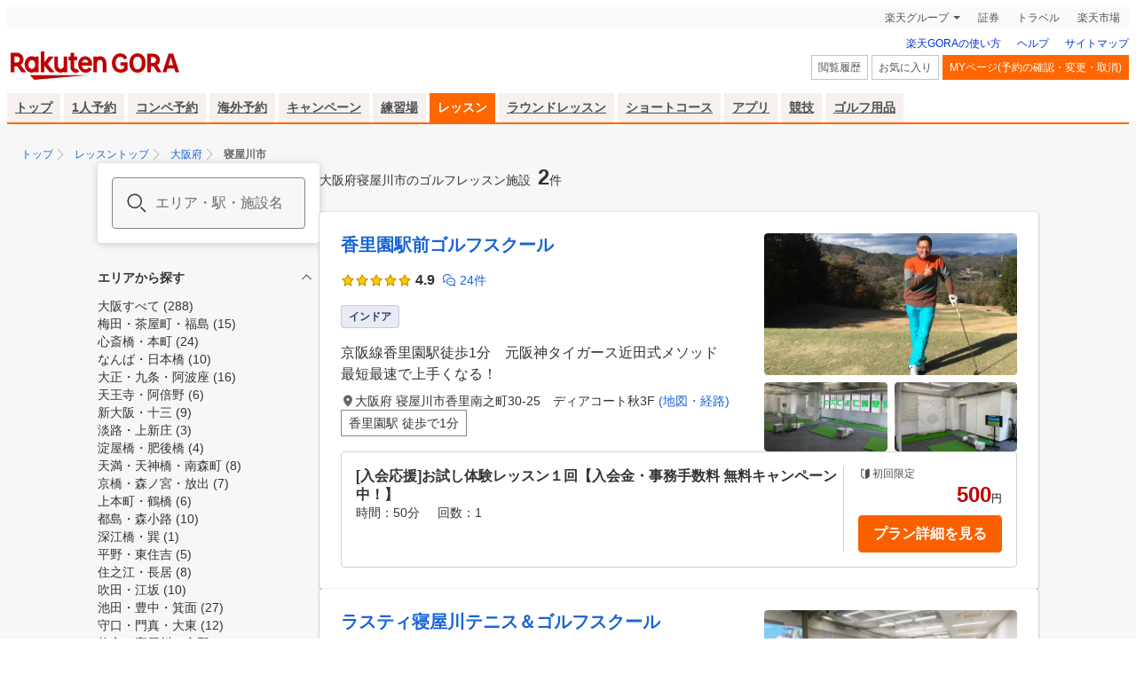

--- FILE ---
content_type: text/html;charset=utf-8
request_url: https://gora.golf.rakuten.co.jp/lesson/school/search/osaka/neyagawashi
body_size: 121242
content:
<!DOCTYPE html><html lang="ja"><head><meta charset="utf-8">
<meta name="viewport" content="width=device-width, initial-scale=1">
<title>大阪府寝屋川市のゴルフレッスン施設・教室(スクール)一覧 - 楽天GORAレッスン予約</title>
<link rel="preconnect" href="https://image.gora.golf.rakuten.co.jp">
<meta name="referrer" content="no-referrer-when-downgrade">
<meta http-equiv="X-UA-Compatible" content="IE=edge">
<meta name="format-detection" content="telephone=no">
<meta http-equiv="X-UA-Compatible" content="IE=edge">
<meta name="robots" content="noydir">
<meta name="robots" content="noodp">
<meta property="og:type" content="website">
<meta property="og:site_name" content="楽天GORA ゴルフ　レッスン・スクール検索">
<meta property="fb:page_id" content="188963034454979">
<link rel="canonical" href="https://gora.golf.rakuten.co.jp/lesson/school/search/osaka/neyagawashi/">
<meta name="title" content="大阪府寝屋川市のゴルフレッスン施設・教室(スクール)一覧 - 楽天GORAレッスン予約">
<meta name="description" content="大阪府寝屋川市のゴルフスクール・ゴルフレッスンの中から通いやすさなどの条件に合うゴルフレッスンを探せる。豊富なレッスン施設の情報でゴルフ初心者の悩みや課題を解決するためのレッスン・体験レッスンを見つけることができます。">
<meta name="keywords" content="大阪府,寝屋川市,ゴルフスクール,ゴルフレッスン,ゴルフ,レッスン,スクール,インドア,練習場,体験,初心者,初めて,上達,予約,個人レッスン,マンツーマン,アプローチ,バンカー,パター,おすすめ,近く">
<meta property="og:title" content="大阪府寝屋川市のゴルフレッスン施設・教室(スクール)一覧 - 楽天GORAレッスン予約">
<meta property="og:description" content="大阪府寝屋川市のゴルフスクール・ゴルフレッスンの中から通いやすさなどの条件に合うゴルフレッスンを探せる。豊富なレッスン施設の情報でゴルフ初心者の悩みや課題を解決するためのレッスン・体験レッスンを見つけることができます。">
<meta property="og:url" content="https://gora.golf.rakuten.co.jp/lesson/school/search/osaka/neyagawashi/">
<meta property="og:image" content="https://image.gora.golf.rakuten.co.jp/img/golf/share/lesson/og_image.png">
<meta name="robots" content="index,follow,archive">
<script type="application/ld+json">[{"@context":"https://schema.org","@type":"BreadcrumbList","itemListElement":[{"@type":"ListItem","position":1,"item":{"@id":"https://gora.golf.rakuten.co.jp/","name":"楽天ゴルフ場予約"}},{"@type":"ListItem","position":2,"item":{"@id":"https://gora.golf.rakuten.co.jp/lesson/school","name":"ゴルフレッスン検索"}},{"@type":"ListItem","position":3,"item":{"@id":"https://gora.golf.rakuten.co.jp/lesson/school/search/osaka","name":"大阪府"}},{"@type":"ListItem","position":4,"item":{"@id":"https://gora.golf.rakuten.co.jp/lesson/school/search/osaka/neyagawashi","name":"寝屋川市"}}]}]</script>
<link rel="stylesheet" href="https://cdn.golf.rakuten.co.jp/bundle/39d2a9778b10bf15967c573b3bf44fed/css/b0f7a6a.css">
<link rel="stylesheet" href="https://cdn.golf.rakuten.co.jp/bundle/39d2a9778b10bf15967c573b3bf44fed/css/284a404.css">
<link rel="modulepreload" as="script" crossorigin href="https://cdn.golf.rakuten.co.jp/bundle/39d2a9778b10bf15967c573b3bf44fed/d89c849.js">
<link rel="modulepreload" as="script" crossorigin href="https://cdn.golf.rakuten.co.jp/bundle/39d2a9778b10bf15967c573b3bf44fed/2d89977.js">
<link rel="modulepreload" as="script" crossorigin href="https://cdn.golf.rakuten.co.jp/bundle/39d2a9778b10bf15967c573b3bf44fed/085eb93.js">
<link rel="modulepreload" as="script" crossorigin href="https://cdn.golf.rakuten.co.jp/bundle/39d2a9778b10bf15967c573b3bf44fed/bc874dd.js">
<link rel="prefetch" as="script" crossorigin href="https://cdn.golf.rakuten.co.jp/bundle/39d2a9778b10bf15967c573b3bf44fed/c78fa0d.js">
<link rel="prefetch" as="script" crossorigin href="https://cdn.golf.rakuten.co.jp/bundle/39d2a9778b10bf15967c573b3bf44fed/4ad9c21.js">
<link rel="prefetch" as="script" crossorigin href="https://cdn.golf.rakuten.co.jp/bundle/39d2a9778b10bf15967c573b3bf44fed/629e1c4.js">
<link rel="prefetch" as="script" crossorigin href="https://cdn.golf.rakuten.co.jp/bundle/39d2a9778b10bf15967c573b3bf44fed/ebe6c47.js">
<link rel="prefetch" as="script" crossorigin href="https://cdn.golf.rakuten.co.jp/bundle/39d2a9778b10bf15967c573b3bf44fed/0b6072c.js">
<link rel="prefetch" as="script" crossorigin href="https://cdn.golf.rakuten.co.jp/bundle/39d2a9778b10bf15967c573b3bf44fed/172542c.js">
<link rel="prefetch" as="script" crossorigin href="https://cdn.golf.rakuten.co.jp/bundle/39d2a9778b10bf15967c573b3bf44fed/819a73e.js">
<link rel="prefetch" as="script" crossorigin href="https://cdn.golf.rakuten.co.jp/bundle/39d2a9778b10bf15967c573b3bf44fed/d3d7c1a.js">
<link rel="prefetch" as="script" crossorigin href="https://cdn.golf.rakuten.co.jp/bundle/39d2a9778b10bf15967c573b3bf44fed/a8b15ef.js">
<link rel="prefetch" as="script" crossorigin href="https://cdn.golf.rakuten.co.jp/bundle/39d2a9778b10bf15967c573b3bf44fed/818367e.js">
<link rel="prefetch" as="script" crossorigin href="https://cdn.golf.rakuten.co.jp/bundle/39d2a9778b10bf15967c573b3bf44fed/bc5c4cf.js">
<link rel="prefetch" as="script" crossorigin href="https://cdn.golf.rakuten.co.jp/bundle/39d2a9778b10bf15967c573b3bf44fed/5b8cb59.js">
<link rel="prefetch" as="script" crossorigin href="https://cdn.golf.rakuten.co.jp/bundle/39d2a9778b10bf15967c573b3bf44fed/ed03b1e.js">
<link rel="prefetch" as="script" crossorigin href="https://cdn.golf.rakuten.co.jp/bundle/39d2a9778b10bf15967c573b3bf44fed/5d5988d.js">
<link rel="prefetch" as="script" crossorigin href="https://cdn.golf.rakuten.co.jp/bundle/39d2a9778b10bf15967c573b3bf44fed/09b34ed.js">
<link rel="prefetch" as="script" crossorigin href="https://cdn.golf.rakuten.co.jp/bundle/39d2a9778b10bf15967c573b3bf44fed/993cd0d.js">
<link rel="prefetch" as="script" crossorigin href="https://cdn.golf.rakuten.co.jp/bundle/39d2a9778b10bf15967c573b3bf44fed/c84d7da.js">
<link rel="prefetch" as="script" crossorigin href="https://cdn.golf.rakuten.co.jp/bundle/39d2a9778b10bf15967c573b3bf44fed/a9d39fd.js">
<link rel="prefetch" as="script" crossorigin href="https://cdn.golf.rakuten.co.jp/bundle/39d2a9778b10bf15967c573b3bf44fed/51325a7.js">
<link rel="prefetch" as="script" crossorigin href="https://cdn.golf.rakuten.co.jp/bundle/39d2a9778b10bf15967c573b3bf44fed/9de9c3d.js">
<link rel="prefetch" as="script" crossorigin href="https://cdn.golf.rakuten.co.jp/bundle/39d2a9778b10bf15967c573b3bf44fed/dc8ac79.js">
<link rel="prefetch" as="script" crossorigin href="https://cdn.golf.rakuten.co.jp/bundle/39d2a9778b10bf15967c573b3bf44fed/92f9518.js">
<link rel="prefetch" as="script" crossorigin href="https://cdn.golf.rakuten.co.jp/bundle/39d2a9778b10bf15967c573b3bf44fed/2f559e9.js">
<link rel="prefetch" as="script" crossorigin href="https://cdn.golf.rakuten.co.jp/bundle/39d2a9778b10bf15967c573b3bf44fed/7f6b7d8.js">
<script type="module" src="https://cdn.golf.rakuten.co.jp/bundle/39d2a9778b10bf15967c573b3bf44fed/d89c849.js" crossorigin></script>
<script type="module" src="https://cdn.golf.rakuten.co.jp/bundle/39d2a9778b10bf15967c573b3bf44fed/2d89977.js" crossorigin></script>
<script type="module" src="https://cdn.golf.rakuten.co.jp/bundle/39d2a9778b10bf15967c573b3bf44fed/085eb93.js" crossorigin></script>
<script type="module" src="https://cdn.golf.rakuten.co.jp/bundle/39d2a9778b10bf15967c573b3bf44fed/bc874dd.js" crossorigin></script></head><body><div id="__nuxt"><div><div data-v-467d151a><!--[--><article class="layout" data-v-467d151a><!----><div class="layout-xxs layout-xxs-column layout-xxs-center" data-v-467d151a><header class="layout-header" data-v-467d151a data-v-03e50b38><div class="mno-banner" id="mkdiv_header_pitari" data-v-03e50b38></div><div class="old-header-container" data-v-03e50b38><div class="old-header-row" data-v-03e50b38><div class="dropdown" data-v-03e50b38><a class="dropdown-hover" href="https://www.rakuten.co.jp/sitemap/" data-v-03e50b38>楽天グループ</a><ul class="dropdown-panel" data-v-03e50b38><!--[--><li data-v-03e50b38><a class="" href="https://takarakuji.rakuten.co.jp/?scid=wi_grp_gmx_gra_hepullbu_tkk" rel="nofollow" data-v-03e50b38>楽天×宝くじ</a></li><li data-v-03e50b38><a class="" href="http://books.rakuten.co.jp/?scid=wi_grp_gmx_gra_hepullbu_boo" rel="nofollow" data-v-03e50b38>楽天ブックス</a></li><li data-v-03e50b38><a class="" href="http://www.rakuten-bank.co.jp/?scid=wi_grp_gmx_gra_hepullbu_bnk" rel="nofollow" data-v-03e50b38>楽天銀行</a></li><li data-v-03e50b38><a class="" href="http://delivery.rakuten.co.jp/?scid=wi_grp_gmx_gra_hepullbu_dlv" rel="nofollow" data-v-03e50b38>楽天デリバリー</a></li><li data-v-03e50b38><a class="" href="https://toto.rakuten.co.jp/?scid=wi_grp_gmx_gra_hepullbu_tot" rel="nofollow" data-v-03e50b38>楽天toto</a></li><li data-v-03e50b38><a class="" href="http://broadband.rakuten.co.jp/?scid=wi_grp_gmx_gra_hepullbu_brd" rel="nofollow" data-v-03e50b38>楽天ブロードバンド</a></li><!--]--><li data-v-03e50b38><a class="" href="https://gora.golf.rakuten.co.jp/doc/sitemap/?tp=top_sitemap" data-v-03e50b38>サービス一覧</a></li></ul></div><!--[--><div class="" data-v-03e50b38><a href="https://www.rakuten-sec.co.jp/" rel="nofollow" data-v-03e50b38>証券</a></div><div class="" data-v-03e50b38><a href="https://travel.rakuten.co.jp" rel="nofollow" data-v-03e50b38>トラベル</a></div><!--]--><div class="" data-v-03e50b38><a href="http://www.rakuten.co.jp/" data-v-03e50b38>楽天市場</a></div></div><div class="old-header-service" data-v-03e50b38><div class="logo" data-v-03e50b38><a href="https://gora.golf.rakuten.co.jp" data-v-03e50b38><img src="https://gora.golf.rakuten.co.jp/img/logo-gora.svg" width="190" height="32" alt="楽天GORA" data-v-03e50b38></a></div><div class="service-site" data-v-03e50b38><div class="service-site-nav" data-v-03e50b38><!--[--><a href="https://gora.golf.rakuten.co.jp/doc/guide/help/" data-v-03e50b38>楽天GORAの使い方</a><a href="https://golf.faq.rakuten.net/s/" data-v-03e50b38>ヘルプ</a><a href="https://gora.golf.rakuten.co.jp/doc/sitemap/?tp=top_sitemap" data-v-03e50b38>サイトマップ</a><!--]--></div><div class="service-site-btn" data-v-03e50b38><!--[--><a href="https://booking.gora.golf.rakuten.co.jp/history/disp?tp=top_checked_pt" class="action-btn" data-v-03e50b38>閲覧履歴</a><a href="https://manager.gora.golf.rakuten.co.jp/?menu=my_top&amp;act=favorite&amp;tp=top_favorite" class="action-btn" data-v-03e50b38>お気に入り</a><!--]--><a href="https://manager.gora.golf.rakuten.co.jp/?tp=top_my" class="action-btn-color" data-v-03e50b38>MYページ(予約の確認・変更・取消)</a></div></div></div><div class="nav-section" data-v-03e50b38><!--[--><a class="" href="https://gora.golf.rakuten.co.jp/" data-v-03e50b38>トップ</a><a class="" href="https://gora.golf.rakuten.co.jp/single/?tp=tab_single" data-v-03e50b38>1人予約</a><a class="" href="https://gora.golf.rakuten.co.jp/doc/compe/?tp=tab_compe" data-v-03e50b38>コンペ予約</a><a class="" href="https://gora.golf.rakuten.co.jp/overseas/" data-v-03e50b38>海外予約</a><a class="" href="https://gora.golf.rakuten.co.jp/event/" data-v-03e50b38>キャンペーン</a><a class="" href="https://gora.golf.rakuten.co.jp/practice-range/" data-v-03e50b38>練習場</a><a class="active" href="https://gora.golf.rakuten.co.jp/lesson/school/" data-v-03e50b38>レッスン</a><a class="" href="https://gora.golf.rakuten.co.jp/lesson/round_lesson/" data-v-03e50b38>ラウンドレッスン</a><a class="" href="https://gora.golf.rakuten.co.jp/shortcourse/?tp=tab_shortcourse" data-v-03e50b38>ショートコース</a><a class="" href="https://gora.golf.rakuten.co.jp/doc/guide/gora_app/?tp=tab_gora_app" data-v-03e50b38>アプリ</a><a class="" href="https://gora.golf.rakuten.co.jp/tournament/?tp=tab_tournament" data-v-03e50b38>競技</a><a class="" href="https://www.rakuten.co.jp/r-golf/?scid=header-tab-ec" data-v-03e50b38>ゴルフ用品</a><!--]--></div><div class="nav-subsection-hide nav-subsection" data-v-03e50b38><!--[--><a class="" href="https://search.gora.golf.rakuten.co.jp/voice/disp/mode/1?l-id=nabi_guide" data-v-03e50b38>全国ゴルフ場一覧</a><a class="" href="https://search.gora.golf.rakuten.co.jp/srch/empty_stock_rank/search_type/1/?tp=e_hd_we" data-v-03e50b38>週末空き枠検索</a><a class="" href="https://search.gora.golf.rakuten.co.jp/srch/empty_stock_rank/search_type/3/?tp=e_hd_wd" data-v-03e50b38>平日空き枠検索</a><!--]--></div></div><div class="old-header-sp" data-v-03e50b38><div class="sp-brand" data-v-03e50b38><a href="https://gora.golf.rakuten.co.jp/smart/iphone_top.html?l-id=smart_header_logo" data-v-03e50b38><img src="https://gora.golf.rakuten.co.jp/img/logo-gora_2l.svg?v=201807012359" alt="楽天GORA" width="75" height="40" data-v-03e50b38></a></div><div class="sp-utility" data-v-03e50b38><a href="https://gora.golf.rakuten.co.jp/lesson/school/" data-v-03e50b38>レッスントップへ</a></div></div></header><div class="layout-content-container layout-xxs layout-xxs-column layout-xxs-4 layout-md-5" data-v-467d151a><!----><div class="layout-md layout-md-row layout-md-3" data-v-467d151a><div class="layout-content layout-xxs layout-xxs-column" data-v-467d151a><!----><!--[--><!--[--><div class="main-container" role="application" data-v-467d151a-s data-v-180443f0><nav class="breadcrumb" data-v-3fbc2178 data-v-180443f0><ol class="breadcrumb-list" data-v-3fbc2178><!--[--><li class="breadcrumb-list-item" data-v-3fbc2178><!--[--><a class="breadcrumb-link text-link text-link-primary breadcrumb-link" href="https://gora.golf.rakuten.co.jp" style="" data-v-734f5d3b data-v-3fbc2178><!----><span class="text-link-content" data-v-734f5d3b><!--[-->トップ<!--]--></span><!----></a><!--]--></li><li class="breadcrumb-list-item" data-v-3fbc2178><!--[--><img class="breadcrumb-icon" style="margin-right:8px;min-width:16px;min-height:16px;max-width:16px;max-height:16px;" src="https://cdn.golf.rakuten.co.jp/bundle/39d2a9778b10bf15967c573b3bf44fed/img/icons.51611ed.svg#golf-ui-icon__chevron_right_grey" alt data-v-3fbc2178><a href="/lesson/school/" class="breadcrumb-link text-link text-link-primary breadcrumb-link" style="" data-v-734f5d3b data-v-3fbc2178><!----><span class="text-link-content" data-v-734f5d3b><!--[-->レッスントップ<!--]--></span><!----></a><!--]--></li><li class="breadcrumb-list-item" data-v-3fbc2178><!--[--><img class="breadcrumb-icon" style="margin-right:8px;min-width:16px;min-height:16px;max-width:16px;max-height:16px;" src="https://cdn.golf.rakuten.co.jp/bundle/39d2a9778b10bf15967c573b3bf44fed/img/icons.51611ed.svg#golf-ui-icon__chevron_right_grey" alt data-v-3fbc2178><a href="/lesson/school/search/osaka" class="breadcrumb-link text-link text-link-primary breadcrumb-link" style="" data-v-734f5d3b data-v-3fbc2178><!----><span class="text-link-content" data-v-734f5d3b><!--[-->大阪府<!--]--></span><!----></a><!--]--></li><li class="breadcrumb-list-item" data-v-3fbc2178><!--[--><img class="breadcrumb-icon" style="margin-right:8px;min-width:16px;min-height:16px;max-width:16px;max-height:16px;" src="https://cdn.golf.rakuten.co.jp/bundle/39d2a9778b10bf15967c573b3bf44fed/img/icons.51611ed.svg#golf-ui-icon__chevron_right_grey" alt data-v-3fbc2178><span class="breadcrumb-text" data-v-3fbc2178>寝屋川市</span><!--]--></li><!--]--></ol></nav><div class="search-bar-container" style="" data-v-180443f0 data-v-78504930><div class="anchor-top" data-v-78504930></div><div class="floating-container" data-v-78504930><!--[--><div class="search-bar" data-v-180443f0 data-v-5b1d7976><div class="search-bar-info" data-v-5b1d7976><div class="search-bar-info-location" data-v-5b1d7976><img src="https://cdn.golf.rakuten.co.jp/bundle/39d2a9778b10bf15967c573b3bf44fed/img/icons.51611ed.svg#golf-ui-icon__location_blue" style="width:24px;height:24px;" alt aria-hidden class="address-map-link-icon" data-v-5b1d7976><span class="search-bar-info-location-text" data-v-5b1d7976>寝屋川市</span></div><!----></div><button class="button_uIhx3" data-v-5b1d7976><!--[--><!--[--><img style="margin-right:4px;min-width:16px;min-height:16px;max-width:16px;max-height:16px;" src="https://cdn.golf.rakuten.co.jp/bundle/39d2a9778b10bf15967c573b3bf44fed/img/icons.51611ed.svg#golf-ui-icon__filter_black" alt><!--[-->変更<!--]--><!--]--><!--]--></button></div><!--]--></div><div class="anchor-bottom" data-v-78504930></div></div><div class="search-container" data-v-180443f0><aside class="search-container-aside" data-v-180443f0><div class="search-form-root lesson-search-form" data-v-180443f0 data-v-4e7124f0><div class="search-form" data-v-4e7124f0><div class="form-header" data-v-4e7124f0><div class="form-header-content" data-v-4e7124f0><div class="header-title" data-v-4e7124f0> 検索条件 </div><button class="close-button button_q03QR close-button" aria-label="閉じる" data-v-4e7124f0><!--[--><!--[--><img style="min-width:24px;min-height:24px;max-width:24px;max-height:24px;" src="https://cdn.golf.rakuten.co.jp/bundle/39d2a9778b10bf15967c573b3bf44fed/img/icons.51611ed.svg#golf-ui-icon__close_outline_v3_black" alt><!--]--><!--]--></button></div></div><div class="form-content" data-v-4e7124f0><div class="form-block" data-v-4e7124f0><div data-v-4e7124f0><div class="search-box" data-v-4e7124f0 data-v-791b30cd><div value class="text-input" data-v-791b30cd name="locationInput" data-v-78d5b618><div class="location-input" data-v-78d5b618><div class="input-container_hq81b input-container-empty_FxnbO undefined input-container-desktop_Vifrw input-container-desktop-empty_SnB9x selected" placeholder="エリア・駅・施設名" aria-label="エリア指定" data-v-78d5b618><img class="icon_bKwnZ" style="margin-right:8px;min-width:24px;min-height:24px;max-width:24px;max-height:24px;" src="https://cdn.golf.rakuten.co.jp/bundle/39d2a9778b10bf15967c573b3bf44fed/img/icons.51611ed.svg#golf-ui-icon__magnifying_glass" alt><input placeholder="エリア・駅・施設名" aria-label="input" class="selected input_Ad2ri input-with-icon_lstRe" type="text" value><!----></div><!----><div class="dropdown search-box-dropdown search-box-dropdown" style="display:none;" data-v-78d5b618 data-v-a5953e04><div class="dropdown-container" data-v-a5953e04><!--[--><ul class="clean location-dropdown hide" data-v-78d5b618 data-v-1535fbd1><!--[--><!--]--></ul><!--]--></div></div></div></div></div></div></div><!--[--><div class="form-block with-divider with-spacer form-section-pc" data-v-4e7124f0><div class="area-search-accordion-root" data-v-4e7124f0><div class="header-container"><span class="title">エリアから探す</span><button class="button-expand" aria-label="閉じる" type="button"><img src="https://cdn.golf.rakuten.co.jp/bundle/39d2a9778b10bf15967c573b3bf44fed/img/icons.51611ed.svg#golf-ui-icon__chevron_left_black" style="width:13px;height:13px;" alt class="button-expand-icon"></button></div><ul style="" class="area-list-content"><!--[--><li class="area-list-content-title"><a href="/lesson/school/search/osaka" class="area-list-content-title-link text-link text-link-tertiary area-list-content-title-link" style="" data-v-734f5d3b><!----><span class="text-link-content" data-v-734f5d3b><!--[--><span class="area-list-content-title-link-text">大阪すべて</span><span class="area-list-content-title-link-text-count">(288)</span><!--]--></span><!----></a></li><!--[--><li class="area-list-content-title"><a href="/lesson/school/search/osaka/area240" class="area-list-content-title-link text-link text-link-tertiary area-list-content-title-link" tabindex="0" style="" data-v-734f5d3b><!----><span class="text-link-content" data-v-734f5d3b><!--[--><span class="area-list-content-title-link-text">梅田・茶屋町・福島</span><span class="area-list-content-title-link-text-count">(15)</span><!--]--></span><!----></a></li><li class="area-list-content-title"><a href="/lesson/school/search/osaka/area241" class="area-list-content-title-link text-link text-link-tertiary area-list-content-title-link" tabindex="0" style="" data-v-734f5d3b><!----><span class="text-link-content" data-v-734f5d3b><!--[--><span class="area-list-content-title-link-text">心斎橋・本町</span><span class="area-list-content-title-link-text-count">(24)</span><!--]--></span><!----></a></li><li class="area-list-content-title"><a href="/lesson/school/search/osaka/area242" class="area-list-content-title-link text-link text-link-tertiary area-list-content-title-link" tabindex="0" style="" data-v-734f5d3b><!----><span class="text-link-content" data-v-734f5d3b><!--[--><span class="area-list-content-title-link-text">なんば・日本橋</span><span class="area-list-content-title-link-text-count">(10)</span><!--]--></span><!----></a></li><li class="area-list-content-title"><a href="/lesson/school/search/osaka/area243" class="area-list-content-title-link text-link text-link-tertiary area-list-content-title-link" tabindex="0" style="" data-v-734f5d3b><!----><span class="text-link-content" data-v-734f5d3b><!--[--><span class="area-list-content-title-link-text">大正・九条・阿波座</span><span class="area-list-content-title-link-text-count">(16)</span><!--]--></span><!----></a></li><li class="area-list-content-title"><a href="/lesson/school/search/osaka/area244" class="area-list-content-title-link text-link text-link-tertiary area-list-content-title-link" tabindex="0" style="" data-v-734f5d3b><!----><span class="text-link-content" data-v-734f5d3b><!--[--><span class="area-list-content-title-link-text">天王寺・阿倍野</span><span class="area-list-content-title-link-text-count">(6)</span><!--]--></span><!----></a></li><li class="area-list-content-title"><a href="/lesson/school/search/osaka/area245" class="area-list-content-title-link text-link text-link-tertiary area-list-content-title-link" tabindex="0" style="" data-v-734f5d3b><!----><span class="text-link-content" data-v-734f5d3b><!--[--><span class="area-list-content-title-link-text">新大阪・十三</span><span class="area-list-content-title-link-text-count">(9)</span><!--]--></span><!----></a></li><li class="area-list-content-title"><a href="/lesson/school/search/osaka/area246" class="area-list-content-title-link text-link text-link-tertiary area-list-content-title-link" tabindex="0" style="" data-v-734f5d3b><!----><span class="text-link-content" data-v-734f5d3b><!--[--><span class="area-list-content-title-link-text">淡路・上新庄</span><span class="area-list-content-title-link-text-count">(3)</span><!--]--></span><!----></a></li><li class="area-list-content-title"><a href="/lesson/school/search/osaka/area247" class="area-list-content-title-link text-link text-link-tertiary area-list-content-title-link" tabindex="0" style="" data-v-734f5d3b><!----><span class="text-link-content" data-v-734f5d3b><!--[--><span class="area-list-content-title-link-text">淀屋橋・肥後橋</span><span class="area-list-content-title-link-text-count">(4)</span><!--]--></span><!----></a></li><li class="area-list-content-title"><a href="/lesson/school/search/osaka/area248" class="area-list-content-title-link text-link text-link-tertiary area-list-content-title-link" tabindex="0" style="" data-v-734f5d3b><!----><span class="text-link-content" data-v-734f5d3b><!--[--><span class="area-list-content-title-link-text">天満・天神橋・南森町</span><span class="area-list-content-title-link-text-count">(8)</span><!--]--></span><!----></a></li><li class="area-list-content-title"><a href="/lesson/school/search/osaka/area249" class="area-list-content-title-link text-link text-link-tertiary area-list-content-title-link" tabindex="0" style="" data-v-734f5d3b><!----><span class="text-link-content" data-v-734f5d3b><!--[--><span class="area-list-content-title-link-text">京橋・森ノ宮・放出</span><span class="area-list-content-title-link-text-count">(7)</span><!--]--></span><!----></a></li><li class="area-list-content-title"><a href="/lesson/school/search/osaka/area250" class="area-list-content-title-link text-link text-link-tertiary area-list-content-title-link" tabindex="0" style="" data-v-734f5d3b><!----><span class="text-link-content" data-v-734f5d3b><!--[--><span class="area-list-content-title-link-text">上本町・鶴橋</span><span class="area-list-content-title-link-text-count">(6)</span><!--]--></span><!----></a></li><li class="area-list-content-title"><a href="/lesson/school/search/osaka/area251" class="area-list-content-title-link text-link text-link-tertiary area-list-content-title-link" tabindex="0" style="" data-v-734f5d3b><!----><span class="text-link-content" data-v-734f5d3b><!--[--><span class="area-list-content-title-link-text">都島・森小路</span><span class="area-list-content-title-link-text-count">(10)</span><!--]--></span><!----></a></li><li class="area-list-content-title"><a href="/lesson/school/search/osaka/area252" class="area-list-content-title-link text-link text-link-tertiary area-list-content-title-link" tabindex="0" style="" data-v-734f5d3b><!----><span class="text-link-content" data-v-734f5d3b><!--[--><span class="area-list-content-title-link-text">深江橋・巽</span><span class="area-list-content-title-link-text-count">(1)</span><!--]--></span><!----></a></li><li class="area-list-content-title"><a href="/lesson/school/search/osaka/area253" class="area-list-content-title-link text-link text-link-tertiary area-list-content-title-link" tabindex="0" style="" data-v-734f5d3b><!----><span class="text-link-content" data-v-734f5d3b><!--[--><span class="area-list-content-title-link-text">平野・東住吉</span><span class="area-list-content-title-link-text-count">(5)</span><!--]--></span><!----></a></li><li class="area-list-content-title"><a href="/lesson/school/search/osaka/area254" class="area-list-content-title-link text-link text-link-tertiary area-list-content-title-link" tabindex="0" style="" data-v-734f5d3b><!----><span class="text-link-content" data-v-734f5d3b><!--[--><span class="area-list-content-title-link-text">住之江・長居</span><span class="area-list-content-title-link-text-count">(8)</span><!--]--></span><!----></a></li><li class="area-list-content-title"><a href="/lesson/school/search/osaka/area255" class="area-list-content-title-link text-link text-link-tertiary area-list-content-title-link" tabindex="0" style="" data-v-734f5d3b><!----><span class="text-link-content" data-v-734f5d3b><!--[--><span class="area-list-content-title-link-text">吹田・江坂</span><span class="area-list-content-title-link-text-count">(10)</span><!--]--></span><!----></a></li><li class="area-list-content-title"><a href="/lesson/school/search/osaka/area256" class="area-list-content-title-link text-link text-link-tertiary area-list-content-title-link" tabindex="0" style="" data-v-734f5d3b><!----><span class="text-link-content" data-v-734f5d3b><!--[--><span class="area-list-content-title-link-text">池田・豊中・箕面</span><span class="area-list-content-title-link-text-count">(27)</span><!--]--></span><!----></a></li><li class="area-list-content-title"><a href="/lesson/school/search/osaka/area257" class="area-list-content-title-link text-link text-link-tertiary area-list-content-title-link" tabindex="0" style="" data-v-734f5d3b><!----><span class="text-link-content" data-v-734f5d3b><!--[--><span class="area-list-content-title-link-text">守口・門真・大東</span><span class="area-list-content-title-link-text-count">(12)</span><!--]--></span><!----></a></li><li class="area-list-content-title"><a href="/lesson/school/search/osaka/area258" class="area-list-content-title-link text-link text-link-tertiary area-list-content-title-link" tabindex="0" style="" data-v-734f5d3b><!----><span class="text-link-content" data-v-734f5d3b><!--[--><span class="area-list-content-title-link-text">枚方・寝屋川・交野</span><span class="area-list-content-title-link-text-count">(18)</span><!--]--></span><!----></a></li><li class="area-list-content-title"><a href="/lesson/school/search/osaka/area259" class="area-list-content-title-link text-link text-link-tertiary area-list-content-title-link" tabindex="0" style="" data-v-734f5d3b><!----><span class="text-link-content" data-v-734f5d3b><!--[--><span class="area-list-content-title-link-text">高槻・茨木・摂津</span><span class="area-list-content-title-link-text-count">(15)</span><!--]--></span><!----></a></li><li class="area-list-content-title"><a href="/lesson/school/search/osaka/area260" class="area-list-content-title-link text-link text-link-tertiary area-list-content-title-link" tabindex="0" style="" data-v-734f5d3b><!----><span class="text-link-content" data-v-734f5d3b><!--[--><span class="area-list-content-title-link-text">東大阪・八尾・柏原</span><span class="area-list-content-title-link-text-count">(22)</span><!--]--></span><!----></a></li><li class="area-list-content-title"><a href="/lesson/school/search/osaka/area261" class="area-list-content-title-link text-link text-link-tertiary area-list-content-title-link" tabindex="0" style="" data-v-734f5d3b><!----><span class="text-link-content" data-v-734f5d3b><!--[--><span class="area-list-content-title-link-text">松原・藤井寺・羽曳野</span><span class="area-list-content-title-link-text-count">(7)</span><!--]--></span><!----></a></li><li class="area-list-content-title"><a href="/lesson/school/search/osaka/area262" class="area-list-content-title-link text-link text-link-tertiary area-list-content-title-link" tabindex="0" style="" data-v-734f5d3b><!----><span class="text-link-content" data-v-734f5d3b><!--[--><span class="area-list-content-title-link-text">堺・中百舌鳥</span><span class="area-list-content-title-link-text-count">(24)</span><!--]--></span><!----></a></li><li class="area-list-content-title"><a href="/lesson/school/search/osaka/area263" class="area-list-content-title-link text-link text-link-tertiary area-list-content-title-link" tabindex="0" style="" data-v-734f5d3b><!----><span class="text-link-content" data-v-734f5d3b><!--[--><span class="area-list-content-title-link-text">狭山・河内長野・富田林</span><span class="area-list-content-title-link-text-count">(5)</span><!--]--></span><!----></a></li><li class="area-list-content-title"><a href="/lesson/school/search/osaka/area264" class="area-list-content-title-link text-link text-link-tertiary area-list-content-title-link" tabindex="0" style="" data-v-734f5d3b><!----><span class="text-link-content" data-v-734f5d3b><!--[--><span class="area-list-content-title-link-text">泉大津・和泉・岸和田</span><span class="area-list-content-title-link-text-count">(11)</span><!--]--></span><!----></a></li><li class="area-list-content-title"><a href="/lesson/school/search/osaka/area265" class="area-list-content-title-link text-link text-link-tertiary area-list-content-title-link" tabindex="0" style="" data-v-734f5d3b><!----><span class="text-link-content" data-v-734f5d3b><!--[--><span class="area-list-content-title-link-text">泉佐野・泉南・阪南・岬</span><span class="area-list-content-title-link-text-count">(6)</span><!--]--></span><!----></a></li><!--]--><!--]--></ul></div></div><div class="form-block with-divider with-spacer form-section-pc" data-v-4e7124f0><div class="area-search-accordion-root" data-v-4e7124f0><div class="header-container"><span class="title">市区町村から探す</span><button class="button-expand" aria-label="開く" type="button"><img src="https://cdn.golf.rakuten.co.jp/bundle/39d2a9778b10bf15967c573b3bf44fed/img/icons.51611ed.svg#golf-ui-icon__chevron_left_black" style="width:13px;height:13px;" alt class="button-expand-icon not-rotated"></button></div><ul style="display:none;" class="area-list-content"><!--[--><!----><!--[--><li class="area-list-content-title"><a href="/lesson/school/search/osaka/osakashi" class="area-list-content-title-link text-link text-link-tertiary area-list-content-title-link" tabindex="0" style="" data-v-734f5d3b><!----><span class="text-link-content" data-v-734f5d3b><!--[--><span class="area-list-content-title-link-text">大阪市</span><span class="area-list-content-title-link-text-count">(135)</span><!--]--></span><!----></a></li><li class="area-list-content-title"><a href="/lesson/school/search/osaka/sakaishi" class="area-list-content-title-link text-link text-link-tertiary area-list-content-title-link" tabindex="0" style="" data-v-734f5d3b><!----><span class="text-link-content" data-v-734f5d3b><!--[--><span class="area-list-content-title-link-text">堺市</span><span class="area-list-content-title-link-text-count">(23)</span><!--]--></span><!----></a></li><li class="area-list-content-title"><a href="/lesson/school/search/osaka/kishiwadashi" class="area-list-content-title-link text-link text-link-tertiary area-list-content-title-link" tabindex="0" style="" data-v-734f5d3b><!----><span class="text-link-content" data-v-734f5d3b><!--[--><span class="area-list-content-title-link-text">岸和田市</span><span class="area-list-content-title-link-text-count">(3)</span><!--]--></span><!----></a></li><li class="area-list-content-title"><a href="/lesson/school/search/osaka/toyonakashi" class="area-list-content-title-link text-link text-link-tertiary area-list-content-title-link" tabindex="0" style="" data-v-734f5d3b><!----><span class="text-link-content" data-v-734f5d3b><!--[--><span class="area-list-content-title-link-text">豊中市</span><span class="area-list-content-title-link-text-count">(14)</span><!--]--></span><!----></a></li><li class="area-list-content-title"><a href="/lesson/school/search/osaka/ikedashi" class="area-list-content-title-link text-link text-link-tertiary area-list-content-title-link" tabindex="0" style="" data-v-734f5d3b><!----><span class="text-link-content" data-v-734f5d3b><!--[--><span class="area-list-content-title-link-text">池田市</span><span class="area-list-content-title-link-text-count">(1)</span><!--]--></span><!----></a></li><li class="area-list-content-title"><a href="/lesson/school/search/osaka/suitashi" class="area-list-content-title-link text-link text-link-tertiary area-list-content-title-link" tabindex="0" style="" data-v-734f5d3b><!----><span class="text-link-content" data-v-734f5d3b><!--[--><span class="area-list-content-title-link-text">吹田市</span><span class="area-list-content-title-link-text-count">(10)</span><!--]--></span><!----></a></li><li class="area-list-content-title"><a href="/lesson/school/search/osaka/izumiotsushi" class="area-list-content-title-link text-link text-link-tertiary area-list-content-title-link" tabindex="0" style="" data-v-734f5d3b><!----><span class="text-link-content" data-v-734f5d3b><!--[--><span class="area-list-content-title-link-text">泉大津市</span><span class="area-list-content-title-link-text-count">(3)</span><!--]--></span><!----></a></li><li class="area-list-content-title"><a href="/lesson/school/search/osaka/takatsukishi" class="area-list-content-title-link text-link text-link-tertiary area-list-content-title-link" tabindex="0" style="" data-v-734f5d3b><!----><span class="text-link-content" data-v-734f5d3b><!--[--><span class="area-list-content-title-link-text">高槻市</span><span class="area-list-content-title-link-text-count">(3)</span><!--]--></span><!----></a></li><li class="area-list-content-title"><a href="/lesson/school/search/osaka/kaizukashi" class="disabled area-list-content-title-link text-link text-link-tertiary disabled area-list-content-title-link" tabindex="-1" style="" data-v-734f5d3b><!----><span class="text-link-content" data-v-734f5d3b><!--[--><span class="area-list-content-title-link-text">貝塚市</span><!----><!--]--></span><!----></a></li><li class="area-list-content-title"><a href="/lesson/school/search/osaka/moriguchishi" class="area-list-content-title-link text-link text-link-tertiary area-list-content-title-link" tabindex="0" style="" data-v-734f5d3b><!----><span class="text-link-content" data-v-734f5d3b><!--[--><span class="area-list-content-title-link-text">守口市</span><span class="area-list-content-title-link-text-count">(2)</span><!--]--></span><!----></a></li><li class="area-list-content-title"><a href="/lesson/school/search/osaka/hirakatashi" class="area-list-content-title-link text-link text-link-tertiary area-list-content-title-link" tabindex="0" style="" data-v-734f5d3b><!----><span class="text-link-content" data-v-734f5d3b><!--[--><span class="area-list-content-title-link-text">枚方市</span><span class="area-list-content-title-link-text-count">(11)</span><!--]--></span><!----></a></li><li class="area-list-content-title"><a href="/lesson/school/search/osaka/ibarakishi" class="area-list-content-title-link text-link text-link-tertiary area-list-content-title-link" tabindex="0" style="" data-v-734f5d3b><!----><span class="text-link-content" data-v-734f5d3b><!--[--><span class="area-list-content-title-link-text">茨木市</span><span class="area-list-content-title-link-text-count">(10)</span><!--]--></span><!----></a></li><li class="area-list-content-title"><a href="/lesson/school/search/osaka/yaoshi" class="area-list-content-title-link text-link text-link-tertiary area-list-content-title-link" tabindex="0" style="" data-v-734f5d3b><!----><span class="text-link-content" data-v-734f5d3b><!--[--><span class="area-list-content-title-link-text">八尾市</span><span class="area-list-content-title-link-text-count">(7)</span><!--]--></span><!----></a></li><li class="area-list-content-title"><a href="/lesson/school/search/osaka/izumisanoshi" class="area-list-content-title-link text-link text-link-tertiary area-list-content-title-link" tabindex="0" style="" data-v-734f5d3b><!----><span class="text-link-content" data-v-734f5d3b><!--[--><span class="area-list-content-title-link-text">泉佐野市</span><span class="area-list-content-title-link-text-count">(2)</span><!--]--></span><!----></a></li><li class="area-list-content-title"><a href="/lesson/school/search/osaka/tondabayashishi" class="area-list-content-title-link text-link text-link-tertiary area-list-content-title-link" tabindex="0" style="" data-v-734f5d3b><!----><span class="text-link-content" data-v-734f5d3b><!--[--><span class="area-list-content-title-link-text">富田林市</span><span class="area-list-content-title-link-text-count">(2)</span><!--]--></span><!----></a></li><li class="area-list-content-title"><a aria-current="page" href="/lesson/school/search/osaka/neyagawashi" class="router-link-active router-link-exact-active area-list-content-title-link text-link text-link-tertiary area-list-content-title-link" tabindex="0" style="" data-v-734f5d3b><!----><span class="text-link-content" data-v-734f5d3b><!--[--><span class="area-list-content-title-link-text">寝屋川市</span><span class="area-list-content-title-link-text-count">(2)</span><!--]--></span><!----></a></li><li class="area-list-content-title"><a href="/lesson/school/search/osaka/kawachinaganoshi" class="area-list-content-title-link text-link text-link-tertiary area-list-content-title-link" tabindex="0" style="" data-v-734f5d3b><!----><span class="text-link-content" data-v-734f5d3b><!--[--><span class="area-list-content-title-link-text">河内長野市</span><span class="area-list-content-title-link-text-count">(3)</span><!--]--></span><!----></a></li><li class="area-list-content-title"><a href="/lesson/school/search/osaka/matsubarashi" class="area-list-content-title-link text-link text-link-tertiary area-list-content-title-link" tabindex="0" style="" data-v-734f5d3b><!----><span class="text-link-content" data-v-734f5d3b><!--[--><span class="area-list-content-title-link-text">松原市</span><span class="area-list-content-title-link-text-count">(6)</span><!--]--></span><!----></a></li><li class="area-list-content-title"><a href="/lesson/school/search/osaka/daitoshi" class="area-list-content-title-link text-link text-link-tertiary area-list-content-title-link" tabindex="0" style="" data-v-734f5d3b><!----><span class="text-link-content" data-v-734f5d3b><!--[--><span class="area-list-content-title-link-text">大東市</span><span class="area-list-content-title-link-text-count">(2)</span><!--]--></span><!----></a></li><li class="area-list-content-title"><a href="/lesson/school/search/osaka/izumishi" class="area-list-content-title-link text-link text-link-tertiary area-list-content-title-link" tabindex="0" style="" data-v-734f5d3b><!----><span class="text-link-content" data-v-734f5d3b><!--[--><span class="area-list-content-title-link-text">和泉市</span><span class="area-list-content-title-link-text-count">(5)</span><!--]--></span><!----></a></li><li class="area-list-content-title"><a href="/lesson/school/search/osaka/minoshi" class="area-list-content-title-link text-link text-link-tertiary area-list-content-title-link" tabindex="0" style="" data-v-734f5d3b><!----><span class="text-link-content" data-v-734f5d3b><!--[--><span class="area-list-content-title-link-text">箕面市</span><span class="area-list-content-title-link-text-count">(12)</span><!--]--></span><!----></a></li><li class="area-list-content-title"><a href="/lesson/school/search/osaka/kashiwarashi" class="area-list-content-title-link text-link text-link-tertiary area-list-content-title-link" tabindex="0" style="" data-v-734f5d3b><!----><span class="text-link-content" data-v-734f5d3b><!--[--><span class="area-list-content-title-link-text">柏原市</span><span class="area-list-content-title-link-text-count">(2)</span><!--]--></span><!----></a></li><li class="area-list-content-title"><a href="/lesson/school/search/osaka/habikinoshi" class="area-list-content-title-link text-link text-link-tertiary area-list-content-title-link" tabindex="0" style="" data-v-734f5d3b><!----><span class="text-link-content" data-v-734f5d3b><!--[--><span class="area-list-content-title-link-text">羽曳野市</span><span class="area-list-content-title-link-text-count">(1)</span><!--]--></span><!----></a></li><li class="area-list-content-title"><a href="/lesson/school/search/osaka/kadomashi" class="area-list-content-title-link text-link text-link-tertiary area-list-content-title-link" tabindex="0" style="" data-v-734f5d3b><!----><span class="text-link-content" data-v-734f5d3b><!--[--><span class="area-list-content-title-link-text">門真市</span><span class="area-list-content-title-link-text-count">(1)</span><!--]--></span><!----></a></li><li class="area-list-content-title"><a href="/lesson/school/search/osaka/settsushi" class="disabled area-list-content-title-link text-link text-link-tertiary disabled area-list-content-title-link" tabindex="-1" style="" data-v-734f5d3b><!----><span class="text-link-content" data-v-734f5d3b><!--[--><span class="area-list-content-title-link-text">摂津市</span><!----><!--]--></span><!----></a></li><li class="area-list-content-title"><a href="/lesson/school/search/osaka/takaishishi" class="disabled area-list-content-title-link text-link text-link-tertiary disabled area-list-content-title-link" tabindex="-1" style="" data-v-734f5d3b><!----><span class="text-link-content" data-v-734f5d3b><!--[--><span class="area-list-content-title-link-text">高石市</span><!----><!--]--></span><!----></a></li><li class="area-list-content-title"><a href="/lesson/school/search/osaka/fujiiderashi" class="disabled area-list-content-title-link text-link text-link-tertiary disabled area-list-content-title-link" tabindex="-1" style="" data-v-734f5d3b><!----><span class="text-link-content" data-v-734f5d3b><!--[--><span class="area-list-content-title-link-text">藤井寺市</span><!----><!--]--></span><!----></a></li><li class="area-list-content-title"><a href="/lesson/school/search/osaka/higashiosakashi" class="area-list-content-title-link text-link text-link-tertiary area-list-content-title-link" tabindex="0" style="" data-v-734f5d3b><!----><span class="text-link-content" data-v-734f5d3b><!--[--><span class="area-list-content-title-link-text">東大阪市</span><span class="area-list-content-title-link-text-count">(12)</span><!--]--></span><!----></a></li><li class="area-list-content-title"><a href="/lesson/school/search/osaka/sennanshi" class="disabled area-list-content-title-link text-link text-link-tertiary disabled area-list-content-title-link" tabindex="-1" style="" data-v-734f5d3b><!----><span class="text-link-content" data-v-734f5d3b><!--[--><span class="area-list-content-title-link-text">泉南市</span><!----><!--]--></span><!----></a></li><li class="area-list-content-title"><a href="/lesson/school/search/osaka/shijonawateshi" class="area-list-content-title-link text-link text-link-tertiary area-list-content-title-link" tabindex="0" style="" data-v-734f5d3b><!----><span class="text-link-content" data-v-734f5d3b><!--[--><span class="area-list-content-title-link-text">四條畷市</span><span class="area-list-content-title-link-text-count">(7)</span><!--]--></span><!----></a></li><li class="area-list-content-title"><a href="/lesson/school/search/osaka/katanoshi" class="area-list-content-title-link text-link text-link-tertiary area-list-content-title-link" tabindex="0" style="" data-v-734f5d3b><!----><span class="text-link-content" data-v-734f5d3b><!--[--><span class="area-list-content-title-link-text">交野市</span><span class="area-list-content-title-link-text-count">(4)</span><!--]--></span><!----></a></li><li class="area-list-content-title"><a href="/lesson/school/search/osaka/osakasayamashi" class="disabled area-list-content-title-link text-link text-link-tertiary disabled area-list-content-title-link" tabindex="-1" style="" data-v-734f5d3b><!----><span class="text-link-content" data-v-734f5d3b><!--[--><span class="area-list-content-title-link-text">大阪狭山市</span><!----><!--]--></span><!----></a></li><li class="area-list-content-title"><a href="/lesson/school/search/osaka/hannanshi" class="area-list-content-title-link text-link text-link-tertiary area-list-content-title-link" tabindex="0" style="" data-v-734f5d3b><!----><span class="text-link-content" data-v-734f5d3b><!--[--><span class="area-list-content-title-link-text">阪南市</span><span class="area-list-content-title-link-text-count">(2)</span><!--]--></span><!----></a></li><li class="area-list-content-title"><a href="/lesson/school/search/osaka/santogun%E3%80%80shimamotocho" class="disabled area-list-content-title-link text-link text-link-tertiary disabled area-list-content-title-link" tabindex="-1" style="" data-v-734f5d3b><!----><span class="text-link-content" data-v-734f5d3b><!--[--><span class="area-list-content-title-link-text">三島郡　島本町</span><!----><!--]--></span><!----></a></li><li class="area-list-content-title"><a href="/lesson/school/search/osaka/toyonogun%E3%80%80toyonocho" class="disabled area-list-content-title-link text-link text-link-tertiary disabled area-list-content-title-link" tabindex="-1" style="" data-v-734f5d3b><!----><span class="text-link-content" data-v-734f5d3b><!--[--><span class="area-list-content-title-link-text">豊能郡　豊能町</span><!----><!--]--></span><!----></a></li><li class="area-list-content-title"><a href="/lesson/school/search/osaka/toyonogun%E3%80%80nosemachi" class="area-list-content-title-link text-link text-link-tertiary area-list-content-title-link" tabindex="0" style="" data-v-734f5d3b><!----><span class="text-link-content" data-v-734f5d3b><!--[--><span class="area-list-content-title-link-text">豊能郡　能勢町</span><span class="area-list-content-title-link-text-count">(1)</span><!--]--></span><!----></a></li><li class="area-list-content-title"><a href="/lesson/school/search/osaka/senhokugun%E3%80%80tadaokacho" class="disabled area-list-content-title-link text-link text-link-tertiary disabled area-list-content-title-link" tabindex="-1" style="" data-v-734f5d3b><!----><span class="text-link-content" data-v-734f5d3b><!--[--><span class="area-list-content-title-link-text">泉北郡　忠岡町</span><!----><!--]--></span><!----></a></li><li class="area-list-content-title"><a href="/lesson/school/search/osaka/sennangun%E3%80%80kumatoricho" class="disabled area-list-content-title-link text-link text-link-tertiary disabled area-list-content-title-link" tabindex="-1" style="" data-v-734f5d3b><!----><span class="text-link-content" data-v-734f5d3b><!--[--><span class="area-list-content-title-link-text">泉南郡　熊取町</span><!----><!--]--></span><!----></a></li><li class="area-list-content-title"><a href="/lesson/school/search/osaka/sennangun%E3%80%80tajiricho" class="disabled area-list-content-title-link text-link text-link-tertiary disabled area-list-content-title-link" tabindex="-1" style="" data-v-734f5d3b><!----><span class="text-link-content" data-v-734f5d3b><!--[--><span class="area-list-content-title-link-text">泉南郡　田尻町</span><!----><!--]--></span><!----></a></li><li class="area-list-content-title"><a href="/lesson/school/search/osaka/sennangun%E3%80%80misakicho" class="area-list-content-title-link text-link text-link-tertiary area-list-content-title-link" tabindex="0" style="" data-v-734f5d3b><!----><span class="text-link-content" data-v-734f5d3b><!--[--><span class="area-list-content-title-link-text">泉南郡　岬町</span><span class="area-list-content-title-link-text-count">(2)</span><!--]--></span><!----></a></li><li class="area-list-content-title"><a href="/lesson/school/search/osaka/minamikawachigun%E3%80%80taishicho" class="disabled area-list-content-title-link text-link text-link-tertiary disabled area-list-content-title-link" tabindex="-1" style="" data-v-734f5d3b><!----><span class="text-link-content" data-v-734f5d3b><!--[--><span class="area-list-content-title-link-text">南河内郡　太子町</span><!----><!--]--></span><!----></a></li><li class="area-list-content-title"><a href="/lesson/school/search/osaka/minamikawachigun%E3%80%80kanancho" class="disabled area-list-content-title-link text-link text-link-tertiary disabled area-list-content-title-link" tabindex="-1" style="" data-v-734f5d3b><!----><span class="text-link-content" data-v-734f5d3b><!--[--><span class="area-list-content-title-link-text">南河内郡　河南町</span><!----><!--]--></span><!----></a></li><li class="area-list-content-title"><a href="/lesson/school/search/osaka/minamikawachigun%E3%80%80chihayaakasakamura" class="disabled area-list-content-title-link text-link text-link-tertiary disabled area-list-content-title-link" tabindex="-1" style="" data-v-734f5d3b><!----><span class="text-link-content" data-v-734f5d3b><!--[--><span class="area-list-content-title-link-text">南河内郡　千早赤阪村</span><!----><!--]--></span><!----></a></li><!--]--><!--]--></ul></div></div><!--]--><div class="form-block with-divider with-spacer form-section-pc" data-v-4e7124f0><div class="title" data-v-4e7124f0>都道府県を変更する</div><!----><button class="form-content-text-button button_ORb0B form-content-text-button" data-v-4e7124f0><!--[--><!--[--><!--[-->都道府県変更<!--]--><!--]--><!--]--></button></div><!--[--><div class="form-block with-divider" data-v-4e7124f0><div class="title" data-v-4e7124f0>レッスンスタイル</div><ul class="clean" data-v-4e7124f0><!--[--><li class="option-item" data-v-4e7124f0><label for="checkbox_RmLD5jE36h:0" class="input-container_Md_In" data-n-ids="{&quot;RmLD5jE36h:0&quot;:&quot;RmLD5jE36h:0&quot;}" data-v-4e7124f0><div class="input_Ch1Mr"><input class="hidden-input_iFaEs" id="checkbox_RmLD5jE36h:0" type="checkbox"><div class="icon_WbvFD"><svg width="24" height="24" viewBox="0 0 24 24" fill="none" xmlns="http://www.w3.org/2000/svg" class="icon_WbvFD"><rect x="0.5" y="0.5" width="23" height="23" rx="3.5" stroke fill class="box_Z8JUA"></rect><!----></svg></div></div>個人レッスンあり</label></li><li class="option-item" data-v-4e7124f0><label for="checkbox_RmLD5jE36h:1" class="input-container_Md_In" data-n-ids="{&quot;RmLD5jE36h:0&quot;:&quot;RmLD5jE36h:1&quot;}" data-v-4e7124f0><div class="input_Ch1Mr"><input class="hidden-input_iFaEs" id="checkbox_RmLD5jE36h:1" type="checkbox"><div class="icon_WbvFD"><svg width="24" height="24" viewBox="0 0 24 24" fill="none" xmlns="http://www.w3.org/2000/svg" class="icon_WbvFD"><rect x="0.5" y="0.5" width="23" height="23" rx="3.5" stroke fill class="box_Z8JUA"></rect><!----></svg></div></div>グループレッスンあり</label></li><!--]--></ul></div><div class="form-block with-divider" data-v-4e7124f0><div class="title" data-v-4e7124f0>体験レッスン</div><ul class="clean" data-v-4e7124f0><!--[--><li class="option-item" data-v-4e7124f0><label for="checkbox_RmLD5jE36h:2" class="input-container_Md_In" data-n-ids="{&quot;RmLD5jE36h:0&quot;:&quot;RmLD5jE36h:2&quot;}" data-v-4e7124f0><div class="input_Ch1Mr"><input class="hidden-input_iFaEs" id="checkbox_RmLD5jE36h:2" type="checkbox"><div class="icon_WbvFD"><svg width="24" height="24" viewBox="0 0 24 24" fill="none" xmlns="http://www.w3.org/2000/svg" class="icon_WbvFD"><rect x="0.5" y="0.5" width="23" height="23" rx="3.5" stroke fill class="box_Z8JUA"></rect><!----></svg></div></div>あり</label></li><!--]--></ul></div><div class="form-block with-divider" data-v-4e7124f0><div class="title" data-v-4e7124f0>体験レッスン価格</div><ul class="clean" data-v-4e7124f0><!--[--><li class="option-item" data-v-4e7124f0><label for="checkbox_RmLD5jE36h:3" class="input-container_Md_In" data-n-ids="{&quot;RmLD5jE36h:0&quot;:&quot;RmLD5jE36h:3&quot;}" data-v-4e7124f0><div class="input_Ch1Mr"><input class="hidden-input_iFaEs" id="checkbox_RmLD5jE36h:3" type="checkbox"><div class="icon_WbvFD"><svg width="24" height="24" viewBox="0 0 24 24" fill="none" xmlns="http://www.w3.org/2000/svg" class="icon_WbvFD"><rect x="0.5" y="0.5" width="23" height="23" rx="3.5" stroke fill class="box_Z8JUA"></rect><!----></svg></div></div>無料</label></li><!--]--></ul></div><!--]--><div class="form-block with-divider" data-v-4e7124f0><button class="button_ORb0B" data-v-4e7124f0><!--[--><!--[--><!--[--> 絞り込み・オプションをクリア <!--]--><!--]--><!--]--></button></div></div><div class="form-footer" data-v-4e7124f0><button class="form-footer-search-button button_uIhx3 primary_iqUpf form-footer-search-button" data-v-4e7124f0><!--[--><!--[--><img style="margin-right:4px;min-width:20px;min-height:20px;max-width:20px;max-height:20px;" src="https://cdn.golf.rakuten.co.jp/bundle/39d2a9778b10bf15967c573b3bf44fed/img/icons.51611ed.svg#golf-ui-icon__magnifying_glass_white" alt><!--[--> 検索する <!--]--><!--]--><!--]--></button></div></div></div></aside><!----><main class="main" data-v-180443f0><header class="main-header" data-v-180443f0><div class="search-result-header" data-scroll-id="search-result-header" data-v-180443f0 data-v-28ad170d><h1 class="title" data-v-28ad170d><!--[-->大阪府寝屋川市のゴルフレッスン施設<em class="title-count" data-v-28ad170d>2</em>件<!--]--></h1></div></header><div class="search-result-list" data-v-180443f0 data-v-77c92084><!--[--><!--[--><div class="search-result-list-content" data-v-77c92084 data-v-d372a708-s><!--[--><article class="lesson-card search-result-list-lesson-card" data-v-77c92084 data-v-d372a708-s data-v-09c733ab><div class="lesson-card-details" data-no-media-list="false" data-v-09c733ab><div class="lesson-card-details-info" data-v-09c733ab><a href="/lesson/school/guide/3022" class="text-link text-link-primary" target="_self" style="" data-v-734f5d3b data-v-09c733ab><!----><span class="text-link-content" data-v-734f5d3b><!--[--><h2 class="lesson-card-details-info-title" data-v-09c733ab>香里園駅前ゴルフスクール</h2><!--]--></span><!----></a><div class="rating-container lesson-card-details-info-rating-overview" data-v-09c733ab data-v-4bee5ad5><div class="rating-star-group rating-star-group-small rating-star rating-star" data-v-3bd6724f data-v-4bee5ad5><span class="rating-star-group-text" style="position:absolute;clip-path:circle(0);left:auto;opacity:0;width:0;height:0;line-height:0;font-size:0;" data-v-3bd6724f>5つ星評価中、4.833333333333333の評価</span><div class="rating-star rating-star-group-item rating-star-group-item" style="" data-v-edf6341a data-v-3bd6724f><img class="rating-star-icon" position="pre" style="min-width:16px;min-height:16px;max-width:16px;max-height:16px;" src="https://cdn.golf.rakuten.co.jp/bundle/39d2a9778b10bf15967c573b3bf44fed/img/icons.51611ed.svg#golf-ui-icon__rating_star_full" alt data-v-edf6341a></div><div class="rating-star rating-star-group-item rating-star-group-item" style="" data-v-edf6341a data-v-3bd6724f><img class="rating-star-icon" position="pre" style="min-width:16px;min-height:16px;max-width:16px;max-height:16px;" src="https://cdn.golf.rakuten.co.jp/bundle/39d2a9778b10bf15967c573b3bf44fed/img/icons.51611ed.svg#golf-ui-icon__rating_star_full" alt data-v-edf6341a></div><div class="rating-star rating-star-group-item rating-star-group-item" style="" data-v-edf6341a data-v-3bd6724f><img class="rating-star-icon" position="pre" style="min-width:16px;min-height:16px;max-width:16px;max-height:16px;" src="https://cdn.golf.rakuten.co.jp/bundle/39d2a9778b10bf15967c573b3bf44fed/img/icons.51611ed.svg#golf-ui-icon__rating_star_full" alt data-v-edf6341a></div><div class="rating-star rating-star-group-item rating-star-group-item" style="" data-v-edf6341a data-v-3bd6724f><img class="rating-star-icon" position="pre" style="min-width:16px;min-height:16px;max-width:16px;max-height:16px;" src="https://cdn.golf.rakuten.co.jp/bundle/39d2a9778b10bf15967c573b3bf44fed/img/icons.51611ed.svg#golf-ui-icon__rating_star_full" alt data-v-edf6341a></div><div class="rating-star rating-star-group-item rating-star-group-item" style="" data-v-edf6341a data-v-3bd6724f><img class="rating-star-icon" position="pre" style="min-width:16px;min-height:16px;max-width:16px;max-height:16px;" src="https://cdn.golf.rakuten.co.jp/bundle/39d2a9778b10bf15967c573b3bf44fed/img/icons.51611ed.svg#golf-ui-icon__rating_star_full" alt data-v-edf6341a></div></div><span class="rating-value" data-v-4bee5ad5><!--[-->4.9<!--]--></span><a target="_self" class="rating-count text-link text-link-primary rating-count" href="https://gora.golf.rakuten.co.jp/lesson/school/guide/3022/voice" style="" data-v-734f5d3b data-v-4bee5ad5><img class="text-link-icon" style="margin-right:4px;min-width:16px;min-height:16px;max-width:16px;max-height:16px;" src="https://cdn.golf.rakuten.co.jp/bundle/39d2a9778b10bf15967c573b3bf44fed/img/icons.51611ed.svg#golf-ui-icon__chat_outline_light_blue" alt data-v-734f5d3b><span class="text-link-content" data-v-734f5d3b><!--[--><span class="rating-count-text" data-v-4bee5ad5>24件</span><!--]--></span><!----></a></div><div class="lesson-type-tag-labels lesson-card-details-info-school-information-type-container" data-v-09c733ab data-v-795b8a72><!--[--><div class="tag-label_ilXQT normal_SNhrq filled_joTrw rounded_n0vsq lesson-type-tag-labels-tag" style="background-color:#e8ebf3;display:inline-flex;justify-content:center;align-items:center;" data-v-795b8a72><div class="content"><!----><!--[-->インドア<!--]--></div></div><!--]--></div></div><div class="lesson-card-details-media" data-v-09c733ab><!--[--><button class="lesson-card-details-media-button" data-v-09c733ab><img class="lesson-card-details-media-image" alt="レッスン施設" src="https://image.gora.golf.rakuten.co.jp/img/golf/lesson/3022/main/001.jpg?impolicy=golf_ui_general&amp;imwidth=320&amp;imdensity=2" loading="lazy" data-v-09c733ab></button><button class="lesson-card-details-media-button" data-v-09c733ab><img class="lesson-card-details-media-image" alt="レッスン施設" src="https://image.gora.golf.rakuten.co.jp/img/golf/lesson/3022/main/002.jpg?impolicy=golf_ui_general&amp;imwidth=320&amp;imdensity=2" loading="lazy" data-v-09c733ab></button><button class="lesson-card-details-media-button" data-v-09c733ab><img class="lesson-card-details-media-image" alt="レッスン施設" src="https://image.gora.golf.rakuten.co.jp/img/golf/lesson/3022/main/003.jpg?impolicy=golf_ui_general&amp;imwidth=320&amp;imdensity=2" loading="lazy" data-v-09c733ab></button><!--]--></div><div class="lesson-card-details-access" data-v-09c733ab><p class="lesson-card-details-access-description" data-v-09c733ab>京阪線香里園駅徒歩1分　元阪神タイガース近田式メソッド　最短最速で上手くなる！</p><div class="address-map-link" data-v-09c733ab data-v-570b191b><img src="https://cdn.golf.rakuten.co.jp/bundle/39d2a9778b10bf15967c573b3bf44fed/img/icons.51611ed.svg#golf-ui-icon__location_grey" style="width:16px;height:16px;" alt aria-hidden class="address-map-link-icon" data-v-570b191b><span class="address-map-link-text" data-v-570b191b>大阪府 寝屋川市香里南之町30-25　ディアコート秋3F <a class="address-map-link-text text-link text-link-primary address-map-link-text" href="/lesson/school/guide/3022#map-access" style="" data-v-734f5d3b data-v-570b191b><!----><span class="text-link-content" data-v-734f5d3b><!--[-->(地図・経路)<!--]--></span><!----></a></span></div><ul class="lesson-card-details-access-train" data-v-09c733ab><!--[--><li class="tag-label_ilXQT large_jh70W outline_q6PdI" style="border-color:#858585;color:#333;display:inline-flex;justify-content:center;align-items:center;" data-v-09c733ab><div class="content"><!----><!--[-->香里園駅 徒歩で1分<!--]--></div></li><!--]--></ul></div></div><div class="lesson-card-plan" data-v-09c733ab><!--[--><div class="lesson-card-details-planCardSummary-container" data-v-09c733ab><article class="plan-card-summary lesson-card-details-planCardSummary lesson-card-details-planCardSummary" aria-label="[入会応援]お試し体験レッスン１回【入会金・事務手数料 無料キャンペーン中！】" data-v-09c733ab data-v-42591cf1><div class="plan-card-summary-detail" data-v-42591cf1><h3 class="plan-card-summary-detail-plan-name" data-v-42591cf1><a target="_self" class="plan-card-summary-detail-plan-name-link text-link text-link-primary plan-card-summary-detail-plan-name-link" href="/lesson/school/guide/3022#planId-8501" style="" data-v-734f5d3b data-v-42591cf1><!----><span class="text-link-content" data-v-734f5d3b><!--[-->[入会応援]お試し体験レッスン１回【入会金・事務手数料 無料キャンペーン中！】<!--]--></span><!----></a></h3><p class="plan-card-summary-detail-text" data-v-42591cf1><span class="plan-card-summary-detail-content-duration" data-v-42591cf1>時間：50分</span><span class="plan-card-summary-detail-content-count" data-v-42591cf1> 回数：1</span></p></div><div class="plan-card-summary-pricing-container" data-v-42591cf1><div class="plan-card-summary-pricing" data-v-42591cf1><!----><div class="plan-card-summary-pricing-first-time" data-v-42591cf1><img src="https://cdn.golf.rakuten.co.jp/bundle/39d2a9778b10bf15967c573b3bf44fed/img/icons.51611ed.svg#golf-ui-icon__new_user" style="width:16px;height:16px;" alt data-v-42591cf1><span data-v-42591cf1>初回限定</span></div><div class="plan-card-summary-pricing-fee" data-v-42591cf1><div class="plan-card-summary-pricing-fee-amount" data-v-42591cf1><span class="plan-card-summary-pricing-fee-amount-number" data-v-42591cf1>500</span><span class="plan-card-summary-pricing-fee-amount-yen-label" data-v-42591cf1>円</span></div></div></div><div class="plan-card-summary-button-container" data-v-42591cf1><a href="/lesson/school/guide/3022#planId-8501" target="_self" class="plan-card-summary-button button_uIhx3 primary_iqUpf plan-card-summary-button" data-v-42591cf1><!--[--><!--[--><!--[-->プラン詳細を見る<!--]--><!--]--><!--]--></a></div></div></article></div><!--]--><!----></div></article><article class="lesson-card search-result-list-lesson-card" data-v-77c92084 data-v-d372a708-s data-v-09c733ab><div class="lesson-card-details" data-no-media-list="false" data-v-09c733ab><div class="lesson-card-details-info" data-v-09c733ab><a href="/lesson/school/guide/3184" class="text-link text-link-primary" target="_self" style="" data-v-734f5d3b data-v-09c733ab><!----><span class="text-link-content" data-v-734f5d3b><!--[--><h2 class="lesson-card-details-info-title" data-v-09c733ab>ラスティ寝屋川テニス＆ゴルフスクール</h2><!--]--></span><!----></a><div class="rating-container lesson-card-details-info-rating-overview" data-v-09c733ab data-v-4bee5ad5><div class="rating-star-group rating-star-group-small rating-star rating-star" data-v-3bd6724f data-v-4bee5ad5><span class="rating-star-group-text" style="position:absolute;clip-path:circle(0);left:auto;opacity:0;width:0;height:0;line-height:0;font-size:0;" data-v-3bd6724f>5つ星評価中、4.5の評価</span><div class="rating-star rating-star-group-item rating-star-group-item" style="" data-v-edf6341a data-v-3bd6724f><img class="rating-star-icon" position="pre" style="min-width:16px;min-height:16px;max-width:16px;max-height:16px;" src="https://cdn.golf.rakuten.co.jp/bundle/39d2a9778b10bf15967c573b3bf44fed/img/icons.51611ed.svg#golf-ui-icon__rating_star_full" alt data-v-edf6341a></div><div class="rating-star rating-star-group-item rating-star-group-item" style="" data-v-edf6341a data-v-3bd6724f><img class="rating-star-icon" position="pre" style="min-width:16px;min-height:16px;max-width:16px;max-height:16px;" src="https://cdn.golf.rakuten.co.jp/bundle/39d2a9778b10bf15967c573b3bf44fed/img/icons.51611ed.svg#golf-ui-icon__rating_star_full" alt data-v-edf6341a></div><div class="rating-star rating-star-group-item rating-star-group-item" style="" data-v-edf6341a data-v-3bd6724f><img class="rating-star-icon" position="pre" style="min-width:16px;min-height:16px;max-width:16px;max-height:16px;" src="https://cdn.golf.rakuten.co.jp/bundle/39d2a9778b10bf15967c573b3bf44fed/img/icons.51611ed.svg#golf-ui-icon__rating_star_full" alt data-v-edf6341a></div><div class="rating-star rating-star-group-item rating-star-group-item" style="" data-v-edf6341a data-v-3bd6724f><img class="rating-star-icon" position="pre" style="min-width:16px;min-height:16px;max-width:16px;max-height:16px;" src="https://cdn.golf.rakuten.co.jp/bundle/39d2a9778b10bf15967c573b3bf44fed/img/icons.51611ed.svg#golf-ui-icon__rating_star_full" alt data-v-edf6341a></div><div class="rating-star rating-star-group-item rating-star-group-item" style="" data-v-edf6341a data-v-3bd6724f><img class="rating-star-icon" position="pre" style="min-width:16px;min-height:16px;max-width:16px;max-height:16px;" src="https://cdn.golf.rakuten.co.jp/bundle/39d2a9778b10bf15967c573b3bf44fed/img/icons.51611ed.svg#golf-ui-icon__rating_star_partial" alt data-v-edf6341a></div></div><span class="rating-value" data-v-4bee5ad5><!--[-->4.5<!--]--></span><a target="_self" class="rating-count text-link text-link-primary rating-count" href="https://gora.golf.rakuten.co.jp/lesson/school/guide/3184/voice" style="" data-v-734f5d3b data-v-4bee5ad5><img class="text-link-icon" style="margin-right:4px;min-width:16px;min-height:16px;max-width:16px;max-height:16px;" src="https://cdn.golf.rakuten.co.jp/bundle/39d2a9778b10bf15967c573b3bf44fed/img/icons.51611ed.svg#golf-ui-icon__chat_outline_light_blue" alt data-v-734f5d3b><span class="text-link-content" data-v-734f5d3b><!--[--><span class="rating-count-text" data-v-4bee5ad5>6件</span><!--]--></span><!----></a></div><div class="lesson-type-tag-labels lesson-card-details-info-school-information-type-container" data-v-09c733ab data-v-795b8a72><!--[--><div class="tag-label_ilXQT normal_SNhrq filled_joTrw rounded_n0vsq lesson-type-tag-labels-tag" style="background-color:#e8ebf3;display:inline-flex;justify-content:center;align-items:center;" data-v-795b8a72><div class="content"><!----><!--[-->インドア<!--]--></div></div><!--]--></div></div><div class="lesson-card-details-media" data-v-09c733ab><!--[--><button class="lesson-card-details-media-button" data-v-09c733ab><img class="lesson-card-details-media-image" alt="レッスン施設" src="https://image.gora.golf.rakuten.co.jp/img/golf/lesson/3184/main/001.jpg?impolicy=golf_ui_general&amp;imwidth=320&amp;imdensity=2" loading="lazy" data-v-09c733ab></button><button class="lesson-card-details-media-button" data-v-09c733ab><img class="lesson-card-details-media-image" alt="レッスン施設" src="https://image.gora.golf.rakuten.co.jp/img/golf/lesson/3184/main/002.jpg?impolicy=golf_ui_general&amp;imwidth=320&amp;imdensity=2" loading="lazy" data-v-09c733ab></button><button class="lesson-card-details-media-button" data-v-09c733ab><img class="lesson-card-details-media-image" alt="レッスン施設" src="https://image.gora.golf.rakuten.co.jp/img/golf/lesson/3184/main/003.jpg?impolicy=golf_ui_general&amp;imwidth=320&amp;imdensity=2" loading="lazy" data-v-09c733ab></button><!--]--></div><div class="lesson-card-details-access" data-v-09c733ab><p class="lesson-card-details-access-description" data-v-09c733ab>京阪本線寝屋川市駅徒歩19分　PGA認定プロがあなたの上達をサポートします!</p><div class="address-map-link" data-v-09c733ab data-v-570b191b><img src="https://cdn.golf.rakuten.co.jp/bundle/39d2a9778b10bf15967c573b3bf44fed/img/icons.51611ed.svg#golf-ui-icon__location_grey" style="width:16px;height:16px;" alt aria-hidden class="address-map-link-icon" data-v-570b191b><span class="address-map-link-text" data-v-570b191b>大阪府 寝屋川市国松町24-1 <a class="address-map-link-text text-link text-link-primary address-map-link-text" href="/lesson/school/guide/3184#map-access" style="" data-v-734f5d3b data-v-570b191b><!----><span class="text-link-content" data-v-734f5d3b><!--[-->(地図・経路)<!--]--></span><!----></a></span></div><ul class="lesson-card-details-access-train" data-v-09c733ab><!--[--><li class="tag-label_ilXQT large_jh70W outline_q6PdI" style="border-color:#858585;color:#333;display:inline-flex;justify-content:center;align-items:center;" data-v-09c733ab><div class="content"><!----><!--[-->寝屋川市駅 徒歩で19分<!--]--></div></li><li class="tag-label_ilXQT large_jh70W outline_q6PdI" style="border-color:#858585;color:#333;display:inline-flex;justify-content:center;align-items:center;" data-v-09c733ab><div class="content"><!----><!--[-->寝屋川市駅 バスで3分<!--]--></div></li><!--]--></ul></div></div><div class="lesson-card-plan" data-v-09c733ab><!--[--><div class="lesson-card-details-planCardSummary-container" data-v-09c733ab><article class="plan-card-summary lesson-card-details-planCardSummary lesson-card-details-planCardSummary" aria-label="[入会応援]体験レッスン⛳ただいまキャンペーン実施中！入会金＆年会費＆初月会費合わせて3,980円！" data-v-09c733ab data-v-42591cf1><div class="plan-card-summary-detail" data-v-42591cf1><h3 class="plan-card-summary-detail-plan-name" data-v-42591cf1><a target="_self" class="plan-card-summary-detail-plan-name-link text-link text-link-primary plan-card-summary-detail-plan-name-link" href="/lesson/school/guide/3184#planId-7711" style="" data-v-734f5d3b data-v-42591cf1><!----><span class="text-link-content" data-v-734f5d3b><!--[-->[入会応援]体験レッスン⛳ただいまキャンペーン実施中！入会金＆年会費＆初月会費合わせて3,980円！<!--]--></span><!----></a></h3><p class="plan-card-summary-detail-text" data-v-42591cf1><span class="plan-card-summary-detail-content-duration" data-v-42591cf1>時間：60分</span><span class="plan-card-summary-detail-content-count" data-v-42591cf1> 回数：1</span></p></div><div class="plan-card-summary-pricing-container" data-v-42591cf1><div class="plan-card-summary-pricing" data-v-42591cf1><!----><div class="plan-card-summary-pricing-first-time" data-v-42591cf1><img src="https://cdn.golf.rakuten.co.jp/bundle/39d2a9778b10bf15967c573b3bf44fed/img/icons.51611ed.svg#golf-ui-icon__new_user" style="width:16px;height:16px;" alt data-v-42591cf1><span data-v-42591cf1>初回限定</span></div><div class="plan-card-summary-pricing-fee" data-v-42591cf1><div class="plan-card-summary-pricing-fee-amount" data-v-42591cf1><span class="plan-card-summary-pricing-fee-amount-number" data-v-42591cf1>1,100</span><span class="plan-card-summary-pricing-fee-amount-yen-label" data-v-42591cf1>円</span></div></div></div><div class="plan-card-summary-button-container" data-v-42591cf1><a href="/lesson/school/guide/3184#planId-7711" target="_self" class="plan-card-summary-button button_uIhx3 primary_iqUpf plan-card-summary-button" data-v-42591cf1><!--[--><!--[--><!--[-->プラン詳細を見る<!--]--><!--]--><!--]--></a></div></div></article></div><div class="lesson-card-details-planCardSummary-container" data-v-09c733ab><article class="plan-card-summary lesson-card-details-planCardSummary lesson-card-details-planCardSummary" aria-label="体験レッスン⛳" data-v-09c733ab data-v-42591cf1><div class="plan-card-summary-detail" data-v-42591cf1><h3 class="plan-card-summary-detail-plan-name" data-v-42591cf1><a target="_self" class="plan-card-summary-detail-plan-name-link text-link text-link-primary plan-card-summary-detail-plan-name-link" href="/lesson/school/guide/3184#planId-2629" style="" data-v-734f5d3b data-v-42591cf1><!----><span class="text-link-content" data-v-734f5d3b><!--[-->体験レッスン⛳<!--]--></span><!----></a></h3><p class="plan-card-summary-detail-text" data-v-42591cf1><span class="plan-card-summary-detail-content-duration" data-v-42591cf1>時間：60分</span><span class="plan-card-summary-detail-content-count" data-v-42591cf1> 回数：1</span></p></div><div class="plan-card-summary-pricing-container" data-v-42591cf1><div class="plan-card-summary-pricing" data-v-42591cf1><!----><div class="plan-card-summary-pricing-first-time" data-v-42591cf1><img src="https://cdn.golf.rakuten.co.jp/bundle/39d2a9778b10bf15967c573b3bf44fed/img/icons.51611ed.svg#golf-ui-icon__new_user" style="width:16px;height:16px;" alt data-v-42591cf1><span data-v-42591cf1>初回限定</span></div><div class="plan-card-summary-pricing-fee" data-v-42591cf1><div class="plan-card-summary-pricing-fee-amount" data-v-42591cf1><span class="plan-card-summary-pricing-fee-amount-number" data-v-42591cf1>1,100</span><span class="plan-card-summary-pricing-fee-amount-yen-label" data-v-42591cf1>円</span></div></div></div><div class="plan-card-summary-button-container" data-v-42591cf1><a href="/lesson/school/guide/3184#planId-2629" target="_self" class="plan-card-summary-button button_uIhx3 primary_iqUpf plan-card-summary-button" data-v-42591cf1><!--[--><!--[--><!--[-->プラン詳細を見る<!--]--><!--]--><!--]--></a></div></div></article></div><!--]--><!----></div></article><!--]--><nav role="navigation" aria-label="ページの送り" class="numeric-pagination search-result-list-pagination" data-v-067f02a4 data-v-77c92084  data-v-d372a708-s><a href="https://gora.golf.rakuten.co.jp//lesson/school/search/osaka/neyagawashi?newPage=1" aria-label="最初のページへ" class="numeric-pagination-first numeric-pagination-button button_uIhx3 numeric-pagination-first numeric-pagination-button" disabled data-v-067f02a4  data-v-d372a708-s><!--[--><!--[--><!--[--><img style="min-width:16px;min-height:16px;max-width:16px;max-height:16px;" src="https://cdn.golf.rakuten.co.jp/bundle/39d2a9778b10bf15967c573b3bf44fed/img/icons.51611ed.svg#golf-ui-icon__chevron_bar_left_black_disabled" alt="最初のページ" data-v-067f02a4  data-v-d372a708-s><!--]--><!--]--><!--]--></a><a href="https://gora.golf.rakuten.co.jp//lesson/school/search/osaka/neyagawashi?newPage=1" aria-label="前のページへ" class="numeric-pagination-prev numeric-pagination-button button_uIhx3 numeric-pagination-prev numeric-pagination-button" disabled data-v-067f02a4  data-v-d372a708-s><!--[--><!--[--><!--[--><img style="min-width:16px;min-height:16px;max-width:16px;max-height:16px;" src="https://cdn.golf.rakuten.co.jp/bundle/39d2a9778b10bf15967c573b3bf44fed/img/icons.51611ed.svg#golf-ui-icon__chevron_left_black_disabled" alt="前のページ" data-v-067f02a4  data-v-d372a708-s><!--]--><!--]--><!--]--></a><div class="numeric-pagination-page-box" data-v-067f02a4  data-v-d372a708-s><!--[--><a aria-current="page" aria-label="ページ1へ" href="https://gora.golf.rakuten.co.jp//lesson/school/search/osaka/neyagawashi?newPage=1" class="numeric-pagination-page numeric-pagination-button button_Eq_3F selected_p1OoB numeric-pagination-page numeric-pagination-button" data-v-067f02a4  data-v-d372a708-s><!--[--><!--[--><!--[-->1<!--]--><!--]--><!--]--></a><!--]--></div><div class="numeric-pagination-count numeric-pagination-text" data-v-067f02a4  data-v-d372a708-s><span data-v-067f02a4  data-v-d372a708-s>1/1</span></div><a href="https://gora.golf.rakuten.co.jp//lesson/school/search/osaka/neyagawashi?newPage=2" aria-label="次のページへ" class="numeric-pagination-next numeric-pagination-button button_uIhx3 numeric-pagination-next numeric-pagination-button" disabled data-v-067f02a4  data-v-d372a708-s><!--[--><!--[--><!--[--><img style="min-width:16px;min-height:16px;max-width:16px;max-height:16px;" src="https://cdn.golf.rakuten.co.jp/bundle/39d2a9778b10bf15967c573b3bf44fed/img/icons.51611ed.svg#golf-ui-icon__chevron_right_black_disabled" alt="次のページ" data-v-067f02a4  data-v-d372a708-s><!--]--><!--]--><!--]--></a></nav><!----></div><!--]--><!--]--></div></main></div><footer class="footer" data-v-180443f0><div class="footer-row search-footer-row" data-v-180443f0><section class="section-container no-vertical-gutters footer-section" data-v-180443f0 data-v-16689d2e><!--[--><div class="search-footer-root" data-v-180443f0 data-v-1e24c252><div class="explanation" data-v-1e24c252>大阪府のゴルフスクール・ゴルフレッスン一覧。好みの条件や地図からスクールやレッスンプランを探すことができます。</div><!----><!----><div class="search-by-area-root search-by-area" data-v-1e24c252 data-v-0c8f3c48><div class="header-container" data-v-0c8f3c48><span class="title" data-v-0c8f3c48>都道府県から探す</span></div><ul class="list" data-v-0c8f3c48><!--[--><li class="list-item" data-v-0c8f3c48><a href="/lesson/school/search/hokkaido" class="list-link" data-v-0c8f3c48><span class="list-text" data-v-0c8f3c48>北海道</span></a></li><li class="list-item" data-v-0c8f3c48><a href="/lesson/school/search/aomori" class="list-link" data-v-0c8f3c48><span class="list-text" data-v-0c8f3c48>青森県</span></a></li><li class="list-item" data-v-0c8f3c48><a href="/lesson/school/search/iwate" class="list-link" data-v-0c8f3c48><span class="list-text" data-v-0c8f3c48>岩手県</span></a></li><li class="list-item" data-v-0c8f3c48><a href="/lesson/school/search/miyagi" class="list-link" data-v-0c8f3c48><span class="list-text" data-v-0c8f3c48>宮城県</span></a></li><li class="list-item" data-v-0c8f3c48><a href="/lesson/school/search/akita" class="list-link" data-v-0c8f3c48><span class="list-text" data-v-0c8f3c48>秋田県</span></a></li><li class="list-item" data-v-0c8f3c48><a href="/lesson/school/search/yamagata" class="list-link" data-v-0c8f3c48><span class="list-text" data-v-0c8f3c48>山形県</span></a></li><li class="list-item" data-v-0c8f3c48><a href="/lesson/school/search/fukushima" class="list-link" data-v-0c8f3c48><span class="list-text" data-v-0c8f3c48>福島県</span></a></li><li class="list-item" data-v-0c8f3c48><a href="/lesson/school/search/ibaraki" class="list-link" data-v-0c8f3c48><span class="list-text" data-v-0c8f3c48>茨城県</span></a></li><li class="list-item" data-v-0c8f3c48><a href="/lesson/school/search/tochigi" class="list-link" data-v-0c8f3c48><span class="list-text" data-v-0c8f3c48>栃木県</span></a></li><li class="list-item" data-v-0c8f3c48><a href="/lesson/school/search/gunma" class="list-link" data-v-0c8f3c48><span class="list-text" data-v-0c8f3c48>群馬県</span></a></li><li class="list-item" data-v-0c8f3c48><a href="/lesson/school/search/saitama" class="list-link" data-v-0c8f3c48><span class="list-text" data-v-0c8f3c48>埼玉県</span></a></li><li class="list-item" data-v-0c8f3c48><a href="/lesson/school/search/chiba" class="list-link" data-v-0c8f3c48><span class="list-text" data-v-0c8f3c48>千葉県</span></a></li><li class="list-item" data-v-0c8f3c48><a href="/lesson/school/search/tokyo" class="list-link" data-v-0c8f3c48><span class="list-text" data-v-0c8f3c48>東京都</span></a></li><li class="list-item" data-v-0c8f3c48><a href="/lesson/school/search/kanagawa" class="list-link" data-v-0c8f3c48><span class="list-text" data-v-0c8f3c48>神奈川県</span></a></li><li class="list-item" data-v-0c8f3c48><a href="/lesson/school/search/niigata" class="list-link" data-v-0c8f3c48><span class="list-text" data-v-0c8f3c48>新潟県</span></a></li><li class="list-item" data-v-0c8f3c48><a href="/lesson/school/search/yamanashi" class="list-link" data-v-0c8f3c48><span class="list-text" data-v-0c8f3c48>山梨県</span></a></li><li class="list-item" data-v-0c8f3c48><a href="/lesson/school/search/nagano" class="list-link" data-v-0c8f3c48><span class="list-text" data-v-0c8f3c48>長野県</span></a></li><li class="list-item" data-v-0c8f3c48><a href="/lesson/school/search/shizuoka" class="list-link" data-v-0c8f3c48><span class="list-text" data-v-0c8f3c48>静岡県</span></a></li><li class="list-item" data-v-0c8f3c48><a href="/lesson/school/search/gifu" class="list-link" data-v-0c8f3c48><span class="list-text" data-v-0c8f3c48>岐阜県</span></a></li><li class="list-item" data-v-0c8f3c48><a href="/lesson/school/search/aichi" class="list-link" data-v-0c8f3c48><span class="list-text" data-v-0c8f3c48>愛知県</span></a></li><li class="list-item" data-v-0c8f3c48><a href="/lesson/school/search/mie" class="list-link" data-v-0c8f3c48><span class="list-text" data-v-0c8f3c48>三重県</span></a></li><li class="list-item" data-v-0c8f3c48><a href="/lesson/school/search/toyama" class="list-link" data-v-0c8f3c48><span class="list-text" data-v-0c8f3c48>富山県</span></a></li><li class="list-item" data-v-0c8f3c48><a href="/lesson/school/search/ishikawa" class="list-link" data-v-0c8f3c48><span class="list-text" data-v-0c8f3c48>石川県</span></a></li><li class="list-item" data-v-0c8f3c48><a href="/lesson/school/search/fukui" class="list-link" data-v-0c8f3c48><span class="list-text" data-v-0c8f3c48>福井県</span></a></li><li class="list-item" data-v-0c8f3c48><a href="/lesson/school/search/shiga" class="list-link" data-v-0c8f3c48><span class="list-text" data-v-0c8f3c48>滋賀県</span></a></li><li class="list-item" data-v-0c8f3c48><a href="/lesson/school/search/kyoto" class="list-link" data-v-0c8f3c48><span class="list-text" data-v-0c8f3c48>京都府</span></a></li><li class="list-item" data-v-0c8f3c48><a href="/lesson/school/search/osaka" class="list-link" data-v-0c8f3c48><span class="list-text" data-v-0c8f3c48>大阪府</span></a></li><li class="list-item" data-v-0c8f3c48><a href="/lesson/school/search/hyogo" class="list-link" data-v-0c8f3c48><span class="list-text" data-v-0c8f3c48>兵庫県</span></a></li><li class="list-item" data-v-0c8f3c48><a href="/lesson/school/search/nara" class="list-link" data-v-0c8f3c48><span class="list-text" data-v-0c8f3c48>奈良県</span></a></li><li class="list-item" data-v-0c8f3c48><a href="/lesson/school/search/wakayama" class="list-link" data-v-0c8f3c48><span class="list-text" data-v-0c8f3c48>和歌山県</span></a></li><li class="list-item" data-v-0c8f3c48><a href="/lesson/school/search/tottori" class="list-link" data-v-0c8f3c48><span class="list-text" data-v-0c8f3c48>鳥取県</span></a></li><li class="list-item" data-v-0c8f3c48><a href="/lesson/school/search/shimane" class="list-link" data-v-0c8f3c48><span class="list-text" data-v-0c8f3c48>島根県</span></a></li><li class="list-item" data-v-0c8f3c48><a href="/lesson/school/search/okayama" class="list-link" data-v-0c8f3c48><span class="list-text" data-v-0c8f3c48>岡山県</span></a></li><li class="list-item" data-v-0c8f3c48><a href="/lesson/school/search/hiroshima" class="list-link" data-v-0c8f3c48><span class="list-text" data-v-0c8f3c48>広島県</span></a></li><li class="list-item" data-v-0c8f3c48><a href="/lesson/school/search/yamaguchi" class="list-link" data-v-0c8f3c48><span class="list-text" data-v-0c8f3c48>山口県</span></a></li><li class="list-item" data-v-0c8f3c48><a href="/lesson/school/search/tokushima" class="list-link" data-v-0c8f3c48><span class="list-text" data-v-0c8f3c48>徳島県</span></a></li><li class="list-item" data-v-0c8f3c48><a href="/lesson/school/search/kagawa" class="list-link" data-v-0c8f3c48><span class="list-text" data-v-0c8f3c48>香川県</span></a></li><li class="list-item" data-v-0c8f3c48><a href="/lesson/school/search/ehime" class="list-link" data-v-0c8f3c48><span class="list-text" data-v-0c8f3c48>愛媛県</span></a></li><li class="list-item" data-v-0c8f3c48><a href="/lesson/school/search/kochi" class="list-link" data-v-0c8f3c48><span class="list-text" data-v-0c8f3c48>高知県</span></a></li><li class="list-item" data-v-0c8f3c48><a href="/lesson/school/search/fukuoka" class="list-link" data-v-0c8f3c48><span class="list-text" data-v-0c8f3c48>福岡県</span></a></li><li class="list-item" data-v-0c8f3c48><a href="/lesson/school/search/saga" class="list-link" data-v-0c8f3c48><span class="list-text" data-v-0c8f3c48>佐賀県</span></a></li><li class="list-item" data-v-0c8f3c48><a href="/lesson/school/search/nagasaki" class="list-link" data-v-0c8f3c48><span class="list-text" data-v-0c8f3c48>長崎県</span></a></li><li class="list-item" data-v-0c8f3c48><a href="/lesson/school/search/kumamoto" class="list-link" data-v-0c8f3c48><span class="list-text" data-v-0c8f3c48>熊本県</span></a></li><li class="list-item" data-v-0c8f3c48><a href="/lesson/school/search/oita" class="list-link" data-v-0c8f3c48><span class="list-text" data-v-0c8f3c48>大分県</span></a></li><li class="list-item" data-v-0c8f3c48><a href="/lesson/school/search/miyazaki" class="list-link" data-v-0c8f3c48><span class="list-text" data-v-0c8f3c48>宮崎県</span></a></li><li class="list-item" data-v-0c8f3c48><a href="/lesson/school/search/kagoshima" class="list-link" data-v-0c8f3c48><span class="list-text" data-v-0c8f3c48>鹿児島県</span></a></li><li class="list-item" data-v-0c8f3c48><a href="/lesson/school/search/okinawa" class="list-link" data-v-0c8f3c48><span class="list-text" data-v-0c8f3c48>沖縄県</span></a></li><!--]--></ul></div></div><!--]--></section></div></footer></div><!--]--><!--]--><!--[--><!----><!--]--></div></div></div><footer class="layout-footer" data-v-467d151a data-v-39077260><div class="mno-banner" id="mkdiv_footer_pitari" data-v-39077260></div><div data-v-39077260><div class="footer-container" data-v-39077260><div class="footer" data-v-39077260><div class="footer-box" data-v-39077260><ul class="footer-link-cluster-container content clean" data-v-39077260><!--[--><li class="footer-link-cluster content" data-v-39077260><dl data-v-39077260><dt class="title" data-v-39077260>サイト案内 <img src="https://cdn.golf.rakuten.co.jp/bundle/39d2a9778b10bf15967c573b3bf44fed/img/icons.51611ed.svg#golf-ui-icon__chevron_right_grey_footer" style="width:24px;height:24px;" alt class="icon screen-s screen-xs rotate-90" data-v-39077260></dt><dd data-v-39077260><div refs="cluster_link_sitemap" style="display:none;" data-v-39077260 data-v-39077260><ul class="clean" data-v-39077260><!--[--><li data-v-39077260><a class="link" href="https://gora.golf.rakuten.co.jp/doc/guide/help/" data-v-39077260><!--[-->楽天GORAの使い方<!--]--></a></li><li data-v-39077260><a class="link" href="https://golf.faq.rakuten.net/s/" data-v-39077260><!--[-->ヘルプ<!--]--></a></li><li data-v-39077260><a class="link" href="https://gora.golf.rakuten.co.jp/doc/sitemap/?tp=top_sitemap" data-v-39077260><!--[-->サイトマップ<!--]--></a></li><li data-v-39077260><a class="link" href="https://gora.golf.rakuten.co.jp/doc/info/rule/" data-v-39077260><!--[-->利用規約<!--]--></a></li><!--]--></ul></div></dd></dl></li><li class="footer-link-cluster content" data-v-39077260><dl data-v-39077260><dt class="title" data-v-39077260>おすすめ <img src="https://cdn.golf.rakuten.co.jp/bundle/39d2a9778b10bf15967c573b3bf44fed/img/icons.51611ed.svg#golf-ui-icon__chevron_right_grey_footer" style="width:24px;height:24px;" alt class="icon screen-s screen-xs rotate-90" data-v-39077260></dt><dd data-v-39077260><div refs="cluster_link_recommend" style="display:none;" data-v-39077260 data-v-39077260><ul class="clean" data-v-39077260><!--[--><li data-v-39077260><a class="link" href="https://www.rakuten.co.jp/r-golf/?scid=header-tab-ec" data-v-39077260><!--[-->ゴルフ用品のお買い物♪<!--]--></a></li><li data-v-39077260><a class="link" href="https://travel.rakuten.co.jp" data-v-39077260><!--[-->宿泊先・レンタカー・航空券を予約する<!--]--></a></li><li data-v-39077260><a class="link" href="https://r10.to/hfNLMn" data-v-39077260><!--[-->ゴルファー保険を探す<!--]--></a></li><li data-v-39077260><a class="link" href="https://gora.golf.rakuten.co.jp/doc/comic/" data-v-39077260><!--[-->漫画：煮っころがし<!--]--></a></li><!--]--></ul></div></dd></dl></li><li class="footer-link-cluster content" data-v-39077260><dl data-v-39077260><dt class="title" data-v-39077260>楽天について <img src="https://cdn.golf.rakuten.co.jp/bundle/39d2a9778b10bf15967c573b3bf44fed/img/icons.51611ed.svg#golf-ui-icon__chevron_right_grey_footer" style="width:24px;height:24px;" alt class="icon screen-s screen-xs rotate-90" data-v-39077260></dt><dd data-v-39077260><div refs="cluster_link_about" style="display:none;" data-v-39077260 data-v-39077260><ul class="clean" data-v-39077260><!--[--><li data-v-39077260><a class="link" href="https://corp.rakuten.co.jp" data-v-39077260><!--[-->企業情報<!--]--></a></li><li data-v-39077260><a class="link" href="https://privacy.rakuten.co.jp" data-v-39077260><!--[-->個人情報保護方針<!--]--></a></li><li data-v-39077260><a class="link" href="https://corp.rakuten.co.jp/careers/" data-v-39077260><!--[-->採用情報<!--]--></a></li><!--]--></ul></div></dd></dl></li><li class="footer-link-cluster content" data-v-39077260><dl data-v-39077260><dt class="title" data-v-39077260>公式アカウント <img src="https://cdn.golf.rakuten.co.jp/bundle/39d2a9778b10bf15967c573b3bf44fed/img/icons.51611ed.svg#golf-ui-icon__chevron_right_grey_footer" style="width:24px;height:24px;" alt class="icon screen-s screen-xs rotate-90" data-v-39077260></dt><dd data-v-39077260><div refs="cluster_link_follow" style="display:none;" data-v-39077260 data-v-39077260><ul class="clean" data-v-39077260><!--[--><li data-v-39077260><a class="link" href="https://ja-jp.facebook.com/RakutenGora/" data-v-39077260><div class="link-box" data-v-39077260><img src="https://cdn.golf.rakuten.co.jp/bundle/39d2a9778b10bf15967c573b3bf44fed/img/icons.51611ed.svg#golf-ui-icon__footer_social_media_facebook" style="width:20px;height:20px;" alt class="icon" data-v-39077260><div data-v-39077260>Facebook</div></div></a></li><li data-v-39077260><a class="link" href="https://www.instagram.com/rakutengora/" data-v-39077260><div class="link-box" data-v-39077260><img src="https://cdn.golf.rakuten.co.jp/bundle/39d2a9778b10bf15967c573b3bf44fed/img/icons.51611ed.svg#golf-ui-icon__footer_social_media_instagram" style="width:20px;height:20px;" alt class="icon" data-v-39077260><div data-v-39077260>Instagram</div></div></a></li><li data-v-39077260><a class="link" href="https://x.com/rakutengora?lang=en" data-v-39077260><div class="link-box" data-v-39077260><img src="https://cdn.golf.rakuten.co.jp/bundle/39d2a9778b10bf15967c573b3bf44fed/img/icons.51611ed.svg#golf-ui-icon__footer_social_media_x" style="width:20px;height:20px;" alt class="icon" data-v-39077260><div data-v-39077260>X</div></div></a></li><!--]--></ul></div></dd></dl></li><!--]--></ul></div><p class="copyright" data-v-39077260><small data-v-39077260>© Rakuten Group, Inc.</small></p></div></div><div class="footer bottom-items" data-v-39077260><div class="link-list" data-v-39077260><a class="link screen-s screen-xs" href="https://www.rakuten.co.jp/sitemap/sp/app.html" data-v-39077260>アプリ一覧</a><a class="link screen-xl screen-l screen-m" href="https://www.rakuten.co.jp/sitemap/" data-v-39077260>サービス一覧</a><a class="link" href="https://www.rakuten.co.jp/sitemap/inquiry.html" data-v-39077260>お問い合わせ一覧</a><a class="link" href="https://corp.rakuten.co.jp/sustainability/" data-v-39077260>サステナビリティ</a></div><div class="logo-container" data-v-39077260><a class="logo-link" href="https://corp.rakuten.co.jp/event/climateaction/#slide_1?scid=wi_gra_gogreen_footer" data-v-39077260><img class="logo-image" src="https://cdn.golf.rakuten.co.jp/bundle/39d2a9778b10bf15967c573b3bf44fed/img/go-green-logo-sp.b8cdadf.svg" alt="Go Green Together" loading="lazy" data-v-39077260></a></div></div></div></footer></div><!----><div data-v-467d151a data-v-9d038534><div tabindex="0"></div><!--[--><div class="alert" role="dialog" aria-modal="true" aria-describedby="alert-message" style="display:none;" data-v-9d038534><div class="alert-box" data-v-9d038534><p id="alert-message" data-v-9d038534></p><div class="close" role="button" tabindex="0" data-v-9d038534> 閉じる </div></div></div><!--]--><div tabindex="0"></div></div></article><!--]--></div></div></div><script type="application/json" id="__NUXT_DATA__" data-ssr="true">[["Reactive",1],{"data":2,"state":3,"once":10,"_errors":11,"serverRendered":5,"path":12,"pinia":13,"vuexStore":12149},{},{"$sSearch":4,"$sapp-error-bag":6,"$sapp-loader-map":7,"$sLessonSearchForm":9},{"loadedData":5},true,[],{"lesson/search":8},false,{"loadedData":5},["Set"],{},"/search/osaka/neyagawashi",{"searchStore":14,"goraConstant":155},{"field":15,"form":26,"parameter":33,"selectedRegionModal":41,"status":42,"suggestionList":44,"searchResult":45,"media":118,"isInitialized":5,"currentOffset":30,"limit":154,"maxOffset":72},{"location":16,"filter":25},{"locationId":17,"text":18,"subText":19,"type":20,"regionCode":21,"coordinates":22},"2129","寝屋川市",null,"city","JP-27",{"latitude":23,"longitude":24},34.76288,135.63085,{"hasPrivateLesson":8,"hasGroupLesson":8,"hasTrialLesson":8,"hasFreeTrialLesson":8},{"locationInput":27,"status":28},"",{"location":29,"dropdown":31},{"isUpdated":8,"reset":30},0,{"location":32},{"show":8,"isClosing":8,"geoLocationIsLoading":8},{"area":34,"city":35,"region":37,"station":40},{"text":27,"value":27},{"text":18,"value":36},"neyagawashi",{"text":38,"value":39},"大阪府","Osaka",{"text":27,"value":27},{"regionCode":19,"open":19},{"form":43},{"initialized":8,"isPartial":8,"show":8},[],[46,80],{"lessonId":47,"school":48,"annotation":55,"access":58,"plan":66,"userReview":77},"3022",{"name":49,"address":51,"type":53},{"primary":50},"香里園駅前ゴルフスクール",{"regionName":38,"cityName":18,"street":52},"香里南之町30-25　ディアコート秋3F",[54],"indoor",{"title":56,"description":57},"京阪線香里園駅徒歩1分　元阪神タイガース近田式メソッド　最短最速で上手くなる！","～ゴルフがしたいと思ったその日から、手ぶらで駅前レッスン～\n安心の定額料金でレッスン受け放題。\n店舗相互利用も可能で全店通い放題！\nスクールという名称ですが、大人数のグループレッスンではございません。\n1レッスン50分間に、最大3名様までのプライベートレッスンを、きめ細かく実施させていただきます。\nお客様が、最小限の費用で最大限に上達していただけるように、驚きの低価格と、安心の定額料金で、ありそうでなかった「レッスン受け放題」を実現しております。\nゴルフの上達を目指す皆様のご入会を、心よりお待ちしております。当スクールを利用し尽くしていただき、ぜひ皆様の目標を達成してください。\n親切な教え方で定評がある、元プロ野球選手 近田豊年プロのレッスンも受けられます。\nスタッフ一同、全力でサポートさせていただきます。",{"train":59},{"list":60},[61],{"trainLineName":62,"stationName":63,"method":64,"duration":65},"京阪線","香里園駅","on_foot","1",{"list":67},[68],{"planId":69,"lessonId":47,"name":70,"isRecommended":8,"duration":71,"lessonCount":72,"lessonType":73,"fee":75},"8501","[入会応援]お試し体験レッスン１回【入会金・事務手数料 無料キャンペーン中！】","50分",1,[74],"first_time_only",{"isNotFree":5,"amount":76},500,{"overallAverage":78,"overallCount":79},4.833333333333333,24,{"lessonId":81,"school":82,"annotation":88,"access":91,"plan":101,"userReview":115},"3184",{"name":83,"address":85,"type":87},{"primary":84},"ラスティ寝屋川テニス＆ゴルフスクール",{"regionName":38,"cityName":18,"street":86},"国松町24-1",[54],{"title":89,"description":90},"京阪本線寝屋川市駅徒歩19分　PGA認定プロがあなたの上達をサポートします!","ラスティ寝屋川テニス&ゴルフスクールでは、経験豊富な講師によりルールやマナー、クラブの握り方、正しいフォームなど基本的な事から丁寧に教えます。\nフォーム指導から、飛距離や技術に合わせたコースマネジメントまでひとりひとりのレベルやご要望に合わせて指導いたします。",{"train":92},{"list":93},[94,98],{"trainLineName":95,"stationName":96,"method":64,"duration":97},"京阪本線","寝屋川市駅","19",{"trainLineName":95,"stationName":96,"method":99,"duration":100},"by_train","3",{"list":102},[103,110],{"planId":104,"lessonId":81,"name":105,"isRecommended":8,"duration":106,"lessonCount":72,"lessonType":107,"fee":108},"7711","[入会応援]体験レッスン⛳ただいまキャンペーン実施中！入会金＆年会費＆初月会費合わせて3,980円！","60分",[74],{"isNotFree":5,"amount":109},1100,{"planId":111,"lessonId":81,"name":112,"isRecommended":8,"duration":106,"lessonCount":72,"lessonType":113,"fee":114},"2629","体験レッスン⛳",[74],{"isNotFree":5,"amount":109},{"overallAverage":116,"overallCount":117},4.5,6,{"bannerList":119,"schoolLogo":120,"mainImages":121},[],{"fullPath":19},{"3022":122,"3184":133},[123,125,127,129,131],{"fullPath":124},"https://image.gora.golf.rakuten.co.jp/img/golf/lesson/3022/main/001.jpg",{"fullPath":126},"https://image.gora.golf.rakuten.co.jp/img/golf/lesson/3022/main/002.jpg",{"fullPath":128},"https://image.gora.golf.rakuten.co.jp/img/golf/lesson/3022/main/003.jpg",{"fullPath":130},"https://image.gora.golf.rakuten.co.jp/img/golf/lesson/3022/main/004.jpg",{"fullPath":132},"https://image.gora.golf.rakuten.co.jp/img/golf/lesson/3022/main/005.jpg",[134,136,138,140,142,144,146,148,150,152],{"fullPath":135},"https://image.gora.golf.rakuten.co.jp/img/golf/lesson/3184/main/001.jpg",{"fullPath":137},"https://image.gora.golf.rakuten.co.jp/img/golf/lesson/3184/main/002.jpg",{"fullPath":139},"https://image.gora.golf.rakuten.co.jp/img/golf/lesson/3184/main/003.jpg",{"fullPath":141},"https://image.gora.golf.rakuten.co.jp/img/golf/lesson/3184/main/004.jpg",{"fullPath":143},"https://image.gora.golf.rakuten.co.jp/img/golf/lesson/3184/main/005.jpg",{"fullPath":145},"https://image.gora.golf.rakuten.co.jp/img/golf/lesson/3184/main/006.jpg",{"fullPath":147},"https://image.gora.golf.rakuten.co.jp/img/golf/lesson/3184/main/007.jpg",{"fullPath":149},"https://image.gora.golf.rakuten.co.jp/img/golf/lesson/3184/main/008.jpg",{"fullPath":151},"https://image.gora.golf.rakuten.co.jp/img/golf/lesson/3184/main/009.jpg",{"fullPath":153},"https://image.gora.golf.rakuten.co.jp/img/golf/lesson/3184/main/010.jpg",20,{"areaList":156,"regionList":157,"cityList":12144,"stationList":12146,"prefectureList":12147},[],[158,2809,6224,6593,7450,8865,9625,10277],{"id":159,"name":19,"kanji":160,"latitude":19,"longitude":19,"countryCode":161,"prefectureList":162},101,"北海道・東北","JPN",[163,1288,1551,1769,2012,2189,2423],["Reactive",164],{"name":165,"code":166,"kanji":167,"latitude":168,"longitude":169,"count":30,"areaList":170,"cityList":214},"Hokkaido","JP-01","北海道",43.06185,141.35052,[171,173,176,179,182,185,187,190,193,196,199,202,205,208,211],{"id":72,"name":19,"kanji":172,"count":30},"札幌駅・大通",{"id":174,"name":19,"kanji":175,"count":30},2,"円山",{"id":177,"name":19,"kanji":178,"count":30},3,"すすきの",{"id":180,"name":19,"kanji":181,"count":30},4,"北区・東区",{"id":183,"name":19,"kanji":184,"count":30},5,"豊平区・南区",{"id":117,"name":19,"kanji":186,"count":30},"西区・手稲区",{"id":188,"name":19,"kanji":189,"count":30},7,"白石区・厚別区・江別",{"id":191,"name":19,"kanji":192,"count":30},8,"函館",{"id":194,"name":19,"kanji":195,"count":30},9,"千歳・恵庭・北広島",{"id":197,"name":19,"kanji":198,"count":30},10,"小樽",{"id":200,"name":19,"kanji":201,"count":30},11,"室蘭・登別・苫小牧",{"id":203,"name":19,"kanji":204,"count":30},12,"旭川・滝川",{"id":206,"name":19,"kanji":207,"count":30},13,"網走・北見",{"id":209,"name":19,"kanji":210,"count":30},14,"釧路・根室",{"id":212,"name":19,"kanji":213,"count":30},15,"帯広・十勝",[215,221,227,233,239,245,251,257,263,269,275,281,287,293,299,305,311,317,323,329,335,341,347,353,359,365,371,377,383,389,395,401,407,413,419,425,431,437,443,449,455,461,467,473,479,485,491,497,503,509,515,521,527,533,539,545,551,557,563,569,575,581,587,593,599,605,611,617,623,629,635,641,647,653,659,665,671,677,683,689,695,701,707,713,719,725,731,737,743,749,755,761,767,773,779,785,791,797,803,809,814,820,826,832,838,844,850,856,862,868,874,880,886,892,898,904,910,916,922,928,934,940,946,952,958,964,970,976,982,988,994,1000,1006,1012,1018,1024,1030,1036,1042,1048,1054,1060,1066,1072,1078,1084,1090,1096,1102,1108,1114,1120,1126,1132,1138,1144,1150,1156,1162,1168,1174,1180,1186,1192,1198,1204,1210,1216,1222,1228,1234,1240,1246,1252,1258,1264,1270,1276,1282],{"id":216,"name":217,"kanji":218,"latitude":219,"longitude":220,"count":30},1001,"sapporoshi","札幌市",43.05959,141.35807,{"id":222,"name":223,"kanji":224,"latitude":225,"longitude":226,"count":30},1002,"hakodateshi","函館市",41.76613,140.7325,{"id":228,"name":229,"kanji":230,"latitude":231,"longitude":232,"count":30},1003,"otarushi","小樽市",43.1883,140.99802,{"id":234,"name":235,"kanji":236,"latitude":237,"longitude":238,"count":30},1004,"asahikawashi","旭川市",43.76844,142.36872,{"id":240,"name":241,"kanji":242,"latitude":243,"longitude":244,"count":30},1005,"muroranshi","室蘭市",42.31269,140.9774,{"id":246,"name":247,"kanji":248,"latitude":249,"longitude":250,"count":30},1006,"kushiroshi","釧路市",42.98237,144.38565,{"id":252,"name":253,"kanji":254,"latitude":255,"longitude":256,"count":30},1007,"obihiroshi","帯広市",42.92139,143.19995,{"id":258,"name":259,"kanji":260,"latitude":261,"longitude":262,"count":30},1008,"kitamishi","北見市",43.80158,143.89982,{"id":264,"name":265,"kanji":266,"latitude":267,"longitude":268,"count":30},1009,"yubarishi","夕張市",43.05428,141.97764,{"id":270,"name":271,"kanji":272,"latitude":273,"longitude":274,"count":30},1010,"iwamizawashi","岩見沢市",43.19377,141.77966,{"id":276,"name":277,"kanji":278,"latitude":279,"longitude":280,"count":30},1011,"abashirishi","網走市",44.01821,144.27742,{"id":282,"name":283,"kanji":284,"latitude":285,"longitude":286,"count":30},1012,"rumoishi","留萌市",43.93863,141.64077,{"id":288,"name":289,"kanji":290,"latitude":291,"longitude":292,"count":30},1013,"tomakomaishi","苫小牧市",42.63159,141.60914,{"id":294,"name":295,"kanji":296,"latitude":297,"longitude":298,"count":30},1014,"wakkanaishi","稚内市",45.41348,141.67694,{"id":300,"name":301,"kanji":302,"latitude":303,"longitude":304,"count":30},1015,"bibaishi","美唄市",43.33042,141.85752,{"id":306,"name":307,"kanji":308,"latitude":309,"longitude":310,"count":30},1016,"ashibetsushi","芦別市",43.51575,142.19323,{"id":312,"name":313,"kanji":314,"latitude":315,"longitude":316,"count":30},1017,"ebetsushi","江別市",43.1013,141.53996,{"id":318,"name":319,"kanji":320,"latitude":321,"longitude":322,"count":30},1018,"akabirashi","赤平市",43.55566,142.04799,{"id":324,"name":325,"kanji":326,"latitude":327,"longitude":328,"count":30},1019,"mombetsushi","紋別市",44.35398,143.35831,{"id":330,"name":331,"kanji":332,"latitude":333,"longitude":334,"count":30},1020,"shibetsushi","士別市",44.17629,142.40404,{"id":336,"name":337,"kanji":338,"latitude":339,"longitude":340,"count":30},1021,"nayoroshi","名寄市",44.3536,142.46705,{"id":342,"name":343,"kanji":344,"latitude":345,"longitude":346,"count":30},1022,"mikasashi","三笠市",43.24322,141.87897,{"id":348,"name":349,"kanji":350,"latitude":351,"longitude":352,"count":30},1023,"nemuroshi","根室市",43.32753,145.58686,{"id":354,"name":355,"kanji":356,"latitude":357,"longitude":358,"count":30},1024,"chitoseshi","千歳市",42.81848,141.65458,{"id":360,"name":361,"kanji":362,"latitude":363,"longitude":364,"count":30},1025,"takikawashi","滝川市",43.5554,141.9142,{"id":366,"name":367,"kanji":368,"latitude":369,"longitude":370,"count":30},1026,"sunagawashi","砂川市",43.49244,141.90723,{"id":372,"name":373,"kanji":374,"latitude":375,"longitude":376,"count":30},1027,"utashinaishi","歌志内市",43.51893,142.03834,{"id":378,"name":379,"kanji":380,"latitude":381,"longitude":382,"count":30},1028,"fukagawashi","深川市",43.72086,142.05732,{"id":384,"name":385,"kanji":386,"latitude":387,"longitude":388,"count":30},1029,"furanoshi","富良野市",43.33963,142.38698,{"id":390,"name":391,"kanji":392,"latitude":393,"longitude":394,"count":30},1030,"noboribetsushi","登別市",42.41025,141.11026,{"id":396,"name":397,"kanji":398,"latitude":399,"longitude":400,"count":30},1031,"eniwashi","恵庭市",42.88009,141.58152,{"id":402,"name":403,"kanji":404,"latitude":405,"longitude":406,"count":30},1032,"dateshi","伊達市",42.46939,140.8683,{"id":408,"name":409,"kanji":410,"latitude":411,"longitude":412,"count":30},1033,"kitahiroshimashi","北広島市",42.98323,141.56731,{"id":414,"name":415,"kanji":416,"latitude":417,"longitude":418,"count":30},1034,"ishikarishi","石狩市",43.16894,141.31921,{"id":420,"name":421,"kanji":422,"latitude":423,"longitude":424,"count":30},1035,"hokutoshi","北斗市",41.82162,140.65659,{"id":426,"name":427,"kanji":428,"latitude":429,"longitude":430,"count":30},1036,"ishikarigun　tobetsucho","石狩郡　当別町",43.22129,141.52073,{"id":432,"name":433,"kanji":434,"latitude":435,"longitude":436,"count":30},1037,"ishikarigun　shinshinotsumura","石狩郡　新篠津村",43.22299,141.65294,{"id":438,"name":439,"kanji":440,"latitude":441,"longitude":442,"count":30},1038,"matsumaegun　masakicho","松前郡　松前町",41.42744,140.11394,{"id":444,"name":445,"kanji":446,"latitude":447,"longitude":448,"count":30},1039,"matsumaegun　fukushimacho","松前郡　福島町",41.48122,140.25485,{"id":450,"name":451,"kanji":452,"latitude":453,"longitude":454,"count":30},1040,"kamiisogun　shiriuchicho","上磯郡　知内町",41.59578,140.42251,{"id":456,"name":457,"kanji":458,"latitude":459,"longitude":460,"count":30},1041,"kamiisogun　kikonaicho","上磯郡　木古内町",41.67569,140.44111,{"id":462,"name":463,"kanji":464,"latitude":465,"longitude":466,"count":30},1042,"kamedagun　nanaecho","亀田郡　七飯町",41.89316,140.69797,{"id":468,"name":469,"kanji":470,"latitude":471,"longitude":472,"count":30},1043,"kayabegun　shikabecho","茅部郡　鹿部町",42.03595,140.81953,{"id":474,"name":475,"kanji":476,"latitude":477,"longitude":478,"count":30},1044,"kayabegun　morimachi","茅部郡　森町",42.10227,140.57989,{"id":480,"name":481,"kanji":482,"latitude":483,"longitude":484,"count":30},1045,"futamigun　yakumocho","二海郡　八雲町",42.2535,140.26884,{"id":486,"name":487,"kanji":488,"latitude":489,"longitude":490,"count":30},1046,"yamakoshigun　oshamambecho","山越郡　長万部町",42.51121,140.38422,{"id":492,"name":493,"kanji":494,"latitude":495,"longitude":496,"count":30},1047,"hiyamagun　esashicho","檜山郡　江差町",41.86665,140.13099,{"id":498,"name":499,"kanji":500,"latitude":501,"longitude":502,"count":30},1048,"hiyamagun　kaminokunicho","檜山郡　上ノ国町",41.79854,140.12486,{"id":504,"name":505,"kanji":506,"latitude":507,"longitude":508,"count":30},1049,"hiyamagun　assabucho","檜山郡　厚沢部町",41.91836,140.22901,{"id":510,"name":511,"kanji":512,"latitude":513,"longitude":514,"count":30},1050,"nishigun　otobecho","爾志郡　乙部町",41.96597,140.13925,{"id":516,"name":517,"kanji":518,"latitude":519,"longitude":520,"count":30},1051,"okushirigun　okushiricho","奥尻郡　奥尻町",42.16979,139.5175,{"id":522,"name":523,"kanji":524,"latitude":525,"longitude":526,"count":30},1052,"setanagun　imakanecho","瀬棚郡　今金町",42.42695,140.01242,{"id":528,"name":529,"kanji":530,"latitude":531,"longitude":532,"count":30},1053,"kudogun　setanacho","久遠郡　せたな町",42.4147,139.88652,{"id":534,"name":535,"kanji":536,"latitude":537,"longitude":538,"count":30},1054,"shimamakigun　shimamakimura","島牧郡　島牧村",42.69807,140.06502,{"id":540,"name":541,"kanji":542,"latitude":543,"longitude":544,"count":30},1055,"suttsugun　suttsucho","寿都郡　寿都町",42.78854,140.23256,{"id":546,"name":547,"kanji":548,"latitude":549,"longitude":550,"count":30},1056,"suttsugun　kuromatsunaicho","寿都郡　黒松内町",42.66541,140.31113,{"id":552,"name":553,"kanji":554,"latitude":555,"longitude":556,"count":30},1057,"isoyagun　rankoshicho","磯谷郡　蘭越町",42.80663,140.53192,{"id":558,"name":559,"kanji":560,"latitude":561,"longitude":562,"count":30},1058,"abutagun　nisekocho","虻田郡　ニセコ町",42.80225,140.69112,{"id":564,"name":565,"kanji":566,"latitude":567,"longitude":568,"count":30},1059,"abutagun　makkarimura","虻田郡　真狩村",42.76051,140.80738,{"id":570,"name":571,"kanji":572,"latitude":573,"longitude":574,"count":30},1060,"abutagun　rusutsumura","虻田郡　留寿都村",42.73489,140.87923,{"id":576,"name":577,"kanji":578,"latitude":579,"longitude":580,"count":30},1061,"abutagun　kimobetsucho","虻田郡　喜茂別町",42.79301,140.93814,{"id":582,"name":583,"kanji":584,"latitude":585,"longitude":586,"count":30},1062,"abutagun　kyogokucho","虻田郡　京極町",42.85576,140.88773,{"id":588,"name":589,"kanji":590,"latitude":591,"longitude":592,"count":30},1063,"abutagun　kutchancho","虻田郡　倶知安町",42.89936,140.76246,{"id":594,"name":595,"kanji":596,"latitude":597,"longitude":598,"count":30},1064,"iwanaigun　kyowacho","岩内郡　共和町",42.97796,140.6148,{"id":600,"name":601,"kanji":602,"latitude":603,"longitude":604,"count":30},1065,"iwanaigun　iwanaicho","岩内郡　岩内町",42.97742,140.51836,{"id":606,"name":607,"kanji":608,"latitude":609,"longitude":610,"count":30},1066,"furugun　tomarison","古宇郡　泊村",43.06093,140.50248,{"id":612,"name":613,"kanji":614,"latitude":615,"longitude":616,"count":30},1067,"furugun　kamoenaimura","古宇郡　神恵内村",43.1414,140.43436,{"id":618,"name":619,"kanji":620,"latitude":621,"longitude":622,"count":30},1068,"shakotangun　shakotancho","積丹郡　積丹町",43.29645,140.60183,{"id":624,"name":625,"kanji":626,"latitude":627,"longitude":628,"count":30},1069,"furubiragun　furubiracho","古平郡　古平町",43.26296,140.64246,{"id":630,"name":631,"kanji":632,"latitude":633,"longitude":634,"count":30},1070,"yoichigun　nikicho","余市郡　仁木町",43.14927,140.76978,{"id":636,"name":637,"kanji":638,"latitude":639,"longitude":640,"count":30},1071,"yoichigun　yoichicho","余市郡　余市町",43.19293,140.78718,{"id":642,"name":643,"kanji":644,"latitude":645,"longitude":646,"count":30},1072,"yoichigun　akaigawamura","余市郡　赤井川村",43.08106,140.81712,{"id":648,"name":649,"kanji":650,"latitude":651,"longitude":652,"count":30},1073,"sorachigun　namporocho","空知郡　南幌町",43.06136,141.65406,{"id":654,"name":655,"kanji":656,"latitude":657,"longitude":658,"count":30},1074,"sorachigun　naiecho","空知郡　奈井江町",43.42293,141.88657,{"id":660,"name":661,"kanji":662,"latitude":663,"longitude":664,"count":30},1075,"sorachigun　kamisunagawacho","空知郡　上砂川町",43.48021,141.98779,{"id":666,"name":667,"kanji":668,"latitude":669,"longitude":670,"count":30},1076,"yubarigun　yunicho","夕張郡　由仁町",42.99714,141.79405,{"id":672,"name":673,"kanji":674,"latitude":675,"longitude":676,"count":30},1077,"yubarigun　naganumacho","夕張郡　長沼町",43.00802,141.69896,{"id":678,"name":679,"kanji":680,"latitude":681,"longitude":682,"count":30},1078,"yubarigun　kuriyamacho","夕張郡　栗山町",43.05385,141.78798,{"id":684,"name":685,"kanji":686,"latitude":687,"longitude":688,"count":30},1079,"kabatogun　tsukigatacho","樺戸郡　月形町",43.33601,141.67318,{"id":690,"name":691,"kanji":692,"latitude":693,"longitude":694,"count":30},1080,"kabatogun　urausucho","樺戸郡　浦臼町",43.42808,141.82254,{"id":696,"name":697,"kanji":698,"latitude":699,"longitude":700,"count":30},1081,"kabatogun　shintotsukawacho","樺戸郡　新十津川町",43.54614,141.8808,{"id":702,"name":703,"kanji":704,"latitude":705,"longitude":706,"count":30},1082,"uryugun　moseushicho","雨竜郡　妹背牛町",43.69771,141.96549,{"id":708,"name":709,"kanji":710,"latitude":711,"longitude":712,"count":30},1083,"uryugun　chippubetsucho","雨竜郡　秩父別町",43.76463,141.96174,{"id":714,"name":715,"kanji":716,"latitude":717,"longitude":718,"count":30},1084,"uryugun　uryucho","雨竜郡　雨竜町",43.64153,141.89277,{"id":720,"name":721,"kanji":722,"latitude":723,"longitude":724,"count":30},1085,"uryugun　hokuryucho","雨竜郡　北竜町",43.72897,141.8828,{"id":726,"name":727,"kanji":728,"latitude":729,"longitude":730,"count":30},1086,"uryugun　numatacho","雨竜郡　沼田町",43.80442,141.93705,{"id":732,"name":733,"kanji":734,"latitude":735,"longitude":736,"count":30},1087,"kamikawagun　takasucho","上川郡　鷹栖町",43.84096,142.35827,{"id":738,"name":739,"kanji":740,"latitude":741,"longitude":742,"count":30},1088,"kamikawagun　higashikaguracho","上川郡　東神楽町",43.6939,142.45537,{"id":744,"name":745,"kanji":746,"latitude":747,"longitude":748,"count":30},1089,"kamikawagun　taimacho","上川郡　当麻町",43.82578,142.5122,{"id":750,"name":751,"kanji":752,"latitude":753,"longitude":754,"count":30},1090,"kamikawagun　hippucho","上川郡　比布町",43.87268,142.48138,{"id":756,"name":757,"kanji":758,"latitude":759,"longitude":760,"count":30},1091,"kamikawagun　aibetsucho","上川郡　愛別町",43.90412,142.58181,{"id":762,"name":763,"kanji":764,"latitude":765,"longitude":766,"count":30},1092,"kamikawagun　kamikawacho","上川郡　上川町",43.84478,142.77429,{"id":768,"name":769,"kanji":770,"latitude":771,"longitude":772,"count":30},1093,"kamikawagun　higashikawacho","上川郡　東川町",43.69655,142.51415,{"id":774,"name":775,"kanji":776,"latitude":777,"longitude":778,"count":30},1094,"kamikawagun　bieicho","上川郡　美瑛町",43.58576,142.47079,{"id":780,"name":781,"kanji":782,"latitude":783,"longitude":784,"count":30},1095,"sorachigun　kamifuranocho","空知郡　上富良野町",43.45322,142.47089,{"id":786,"name":787,"kanji":788,"latitude":789,"longitude":790,"count":30},1096,"sorachigun　nakafuranocho","空知郡　中富良野町",43.40323,142.42894,{"id":792,"name":793,"kanji":794,"latitude":795,"longitude":796,"count":30},1097,"sorachigun　minamifuranocho","空知郡　南富良野町",43.16161,142.57217,{"id":798,"name":799,"kanji":800,"latitude":801,"longitude":802,"count":30},1098,"yufutsugun　shimukappumura","勇払郡　占冠村",42.97729,142.40213,{"id":804,"name":805,"kanji":806,"latitude":807,"longitude":808,"count":30},1099,"kamikawagun　wassamucho","上川郡　和寒町",44.02069,142.41715,{"id":109,"name":810,"kanji":811,"latitude":812,"longitude":813,"count":30},"kamikawagun　kembuchicho","上川郡　剣淵町",44.09358,142.36527,{"id":815,"name":816,"kanji":817,"latitude":818,"longitude":819,"count":30},1101,"kamikawagun　shimokawacho","上川郡　下川町",44.30015,142.63918,{"id":821,"name":822,"kanji":823,"latitude":824,"longitude":825,"count":30},1102,"nakagawagun　bifukacho","中川郡　美深町",44.47881,142.34688,{"id":827,"name":828,"kanji":829,"latitude":830,"longitude":831,"count":30},1103,"nakagawagun　otoineppumura","中川郡　音威子府村",44.72272,142.26633,{"id":833,"name":834,"kanji":835,"latitude":836,"longitude":837,"count":30},1104,"nakagawagun　nakagawacho","中川郡　中川町",44.80907,142.07529,{"id":839,"name":840,"kanji":841,"latitude":842,"longitude":843,"count":30},1105,"uryugun　horokanaicho","雨竜郡　幌加内町",44.00748,142.15774,{"id":845,"name":846,"kanji":847,"latitude":848,"longitude":849,"count":30},1106,"mashikegun　mashikecho","増毛郡　増毛町",43.85366,141.52895,{"id":851,"name":852,"kanji":853,"latitude":854,"longitude":855,"count":30},1107,"rumoigun　obiracho","留萌郡　小平町",44.01314,141.66653,{"id":857,"name":858,"kanji":859,"latitude":860,"longitude":861,"count":30},1108,"tomamaegun　tomamaecho","苫前郡　苫前町",44.30372,141.6568,{"id":863,"name":864,"kanji":865,"latitude":866,"longitude":867,"count":30},1109,"tomamaegun　haborocho","苫前郡　羽幌町",44.35837,141.70104,{"id":869,"name":870,"kanji":871,"latitude":872,"longitude":873,"count":30},1110,"tomamaegun　shosambetsumura","苫前郡　初山別村",44.52986,141.77022,{"id":875,"name":876,"kanji":877,"latitude":878,"longitude":879,"count":30},1111,"teshiogun　embetsucho","天塩郡　遠別町",44.71986,141.79619,{"id":881,"name":882,"kanji":883,"latitude":884,"longitude":885,"count":30},1112,"teshiogun　teshiocho","天塩郡　天塩町",44.88608,141.74923,{"id":887,"name":888,"kanji":889,"latitude":890,"longitude":891,"count":30},1113,"soyagun　sarufutsumura","宗谷郡　猿払村",45.32839,142.11308,{"id":893,"name":894,"kanji":895,"latitude":896,"longitude":897,"count":30},1114,"esashigun　hamatombetsucho","枝幸郡　浜頓別町",45.12144,142.36385,{"id":899,"name":900,"kanji":901,"latitude":902,"longitude":903,"count":30},1115,"esashigun　nakatombetsucho","枝幸郡　中頓別町",44.96755,142.29062,{"id":905,"name":906,"kanji":907,"latitude":908,"longitude":909,"count":30},1116,"esashigun　esashicho","枝幸郡　枝幸町",44.93644,142.58532,{"id":911,"name":912,"kanji":913,"latitude":914,"longitude":915,"count":30},1117,"teshiogun　toyotomicho","天塩郡　豊富町",45.10071,141.78136,{"id":917,"name":918,"kanji":919,"latitude":920,"longitude":921,"count":30},1118,"rebungun　rebuncho","礼文郡　礼文町",45.30102,141.05159,{"id":923,"name":924,"kanji":925,"latitude":926,"longitude":927,"count":30},1119,"rishirigun　rishiricho","利尻郡　利尻町",45.18487,141.14342,{"id":929,"name":930,"kanji":931,"latitude":932,"longitude":933,"count":30},1120,"rishirigun　rishirifujicho","利尻郡　利尻富士町",45.24554,141.21815,{"id":935,"name":936,"kanji":937,"latitude":938,"longitude":939,"count":30},1121,"teshiogun　horonobecho","天塩郡　幌延町",45.01548,141.85323,{"id":941,"name":942,"kanji":943,"latitude":944,"longitude":945,"count":30},1122,"abashirigun　bihorocho","網走郡　美幌町",43.82133,144.111,{"id":947,"name":948,"kanji":949,"latitude":950,"longitude":951,"count":30},1123,"abashirigun　tsubetsucho","網走郡　津別町",43.70399,144.02898,{"id":953,"name":954,"kanji":955,"latitude":956,"longitude":957,"count":30},1124,"sharigun　sharicho","斜里郡　斜里町",43.90904,144.67491,{"id":959,"name":960,"kanji":961,"latitude":962,"longitude":963,"count":30},1125,"sharigun　kiyosatocho","斜里郡　清里町",43.83275,144.59845,{"id":965,"name":966,"kanji":967,"latitude":968,"longitude":969,"count":30},1126,"sharigun　koshimizucho","斜里郡　小清水町",43.85427,144.4661,{"id":971,"name":972,"kanji":973,"latitude":974,"longitude":975,"count":30},1127,"tokorogun　kunneppucho","常呂郡　訓子府町",43.72281,143.74566,{"id":977,"name":978,"kanji":979,"latitude":980,"longitude":981,"count":30},1128,"tokorogun　oketocho","常呂郡　置戸町",43.67387,143.59031,{"id":983,"name":984,"kanji":985,"latitude":986,"longitude":987,"count":30},1129,"tokorogun　saromacho","常呂郡　佐呂間町",44.01534,143.77845,{"id":989,"name":990,"kanji":991,"latitude":992,"longitude":993,"count":30},1130,"mombetsugun　engarucho","紋別郡　遠軽町",44.05954,143.53188,{"id":995,"name":996,"kanji":997,"latitude":998,"longitude":999,"count":30},1131,"mombetsugun　yubetsucho","紋別郡　湧別町",44.149,143.5769,{"id":1001,"name":1002,"kanji":1003,"latitude":1004,"longitude":1005,"count":30},1132,"mombetsugun　takinouecho","紋別郡　滝上町",44.18982,143.08149,{"id":1007,"name":1008,"kanji":1009,"latitude":1010,"longitude":1011,"count":30},1133,"mombetsugun　okoppecho","紋別郡　興部町",44.46753,143.12781,{"id":1013,"name":1014,"kanji":1015,"latitude":1016,"longitude":1017,"count":30},1134,"mombetsugun　nishiokoppemura","紋別郡　西興部村",44.32649,142.9483,{"id":1019,"name":1020,"kanji":1021,"latitude":1022,"longitude":1023,"count":30},1135,"mombetsugun　omucho","紋別郡　雄武町",44.58022,142.96573,{"id":1025,"name":1026,"kanji":1027,"latitude":1028,"longitude":1029,"count":30},1136,"abashirigun　ozoracho","網走郡　大空町",43.90941,144.17668,{"id":1031,"name":1032,"kanji":1033,"latitude":1034,"longitude":1035,"count":30},1137,"abutagun　toyoracho","虻田郡　豊浦町",42.58097,140.71545,{"id":1037,"name":1038,"kanji":1039,"latitude":1040,"longitude":1041,"count":30},1138,"usugun　sobetsucho","有珠郡　壮瞥町",42.54948,140.88935,{"id":1043,"name":1044,"kanji":1045,"latitude":1046,"longitude":1047,"count":30},1139,"shiraoigun　shiraoicho","白老郡　白老町",42.54876,141.35961,{"id":1049,"name":1050,"kanji":1051,"latitude":1052,"longitude":1053,"count":30},1140,"yufutsugun　atsumacho","勇払郡　厚真町",42.72116,141.88162,{"id":1055,"name":1056,"kanji":1057,"latitude":1058,"longitude":1059,"count":30},1141,"abutagun　toyakocho","虻田郡　洞爺湖町",42.54878,140.76771,{"id":1061,"name":1062,"kanji":1063,"latitude":1064,"longitude":1065,"count":30},1142,"yufutsugun　abiracho","勇払郡　安平町",42.76032,141.82172,{"id":1067,"name":1068,"kanji":1069,"latitude":1070,"longitude":1071,"count":30},1143,"yufutsugun　mukawacho","勇払郡　むかわ町",42.57229,141.93047,{"id":1073,"name":1074,"kanji":1075,"latitude":1076,"longitude":1077,"count":30},1144,"sarugun　hidakacho","沙流郡　日高町",42.47776,142.0781,{"id":1079,"name":1080,"kanji":1081,"latitude":1082,"longitude":1083,"count":30},1145,"sarugun　biratoricho","沙流郡　平取町",42.58255,142.13225,{"id":1085,"name":1086,"kanji":1087,"latitude":1088,"longitude":1089,"count":30},1146,"niikappugun　niikappucho","新冠郡　新冠町",42.35985,142.32206,{"id":1091,"name":1092,"kanji":1093,"latitude":1094,"longitude":1095,"count":30},1147,"urakawagun　urakawacho","浦河郡　浦河町",42.16582,142.77207,{"id":1097,"name":1098,"kanji":1099,"latitude":1100,"longitude":1101,"count":30},1148,"samanigun　samanicho","様似郡　様似町",42.12525,142.93731,{"id":1103,"name":1104,"kanji":1105,"latitude":1106,"longitude":1107,"count":30},1149,"horoizumigun　erimocho","幌泉郡　えりも町",42.01366,143.15222,{"id":1109,"name":1110,"kanji":1111,"latitude":1112,"longitude":1113,"count":30},1150,"hidakagun　shinhidakacho","日高郡　新ひだか町",42.33872,142.37233,{"id":1115,"name":1116,"kanji":1117,"latitude":1118,"longitude":1119,"count":30},1151,"katogun　otofukecho","河東郡　音更町",42.99172,143.20188,{"id":1121,"name":1122,"kanji":1123,"latitude":1124,"longitude":1125,"count":30},1152,"katogun　shihorocho","河東郡　士幌町",43.16557,143.24522,{"id":1127,"name":1128,"kanji":1129,"latitude":1130,"longitude":1131,"count":30},1153,"katogun　kamishihorocho","河東郡　上士幌町",43.23005,143.30001,{"id":1133,"name":1134,"kanji":1135,"latitude":1136,"longitude":1137,"count":30},1154,"katogun　shikaoicho","河東郡　鹿追町",43.09661,142.99287,{"id":1139,"name":1140,"kanji":1141,"latitude":1142,"longitude":1143,"count":30},1155,"kamikawagun　shintokucho","上川郡　新得町",43.07731,142.84256,{"id":1145,"name":1146,"kanji":1147,"latitude":1148,"longitude":1149,"count":30},1156,"kamikawagun　shimizucho","上川郡　清水町",43.00886,142.88836,{"id":1151,"name":1152,"kanji":1153,"latitude":1154,"longitude":1155,"count":30},1157,"kasaigun　memurocho","河西郡　芽室町",42.90935,143.05466,{"id":1157,"name":1158,"kanji":1159,"latitude":1160,"longitude":1161,"count":30},1158,"kasaigun　nakasatsunaimura","河西郡　中札内村",42.69506,143.13626,{"id":1163,"name":1164,"kanji":1165,"latitude":1166,"longitude":1167,"count":30},1159,"kasaigun　sarabetsumura","河西郡　更別村",42.6478,143.19168,{"id":1169,"name":1170,"kanji":1171,"latitude":1172,"longitude":1173,"count":30},1160,"hirogun　taikicho","広尾郡　大樹町",42.49498,143.28263,{"id":1175,"name":1176,"kanji":1177,"latitude":1178,"longitude":1179,"count":30},1161,"hirogun　hirocho","広尾郡　広尾町",42.28324,143.3153,{"id":1181,"name":1182,"kanji":1183,"latitude":1184,"longitude":1185,"count":30},1162,"nakagawagun　makubetsucho","中川郡　幕別町",42.90568,143.35993,{"id":1187,"name":1188,"kanji":1189,"latitude":1190,"longitude":1191,"count":30},1163,"nakagawagun　ikedacho","中川郡　池田町",42.92644,143.45235,{"id":1193,"name":1194,"kanji":1195,"latitude":1196,"longitude":1197,"count":30},1164,"nakagawagun　toyokorocho","中川郡　豊頃町",42.7985,143.50977,{"id":1199,"name":1200,"kanji":1201,"latitude":1202,"longitude":1203,"count":30},1165,"nakagawagun　hombetsucho","中川郡　本別町",43.12219,143.61465,{"id":1205,"name":1206,"kanji":1207,"latitude":1208,"longitude":1209,"count":30},1166,"ashorogun　ashorocho","足寄郡　足寄町",43.2423,143.5578,{"id":1211,"name":1212,"kanji":1213,"latitude":1214,"longitude":1215,"count":30},1167,"ashorogun　rikubetsucho","足寄郡　陸別町",43.4665,143.75116,{"id":1217,"name":1218,"kanji":1219,"latitude":1220,"longitude":1221,"count":30},1168,"tokachigun　urahorocho","十勝郡　浦幌町",42.80638,143.66227,{"id":1223,"name":1224,"kanji":1225,"latitude":1226,"longitude":1227,"count":30},1169,"kushirogun　kushirocho","釧路郡　釧路町",42.99349,144.46999,{"id":1229,"name":1230,"kanji":1231,"latitude":1232,"longitude":1233,"count":30},1170,"akkeshigun　akkeshicho","厚岸郡　厚岸町",43.04931,144.85137,{"id":1235,"name":1236,"kanji":1237,"latitude":1238,"longitude":1239,"count":30},1171,"akkeshigun　hamanakacho","厚岸郡　浜中町",43.07459,145.13341,{"id":1241,"name":1242,"kanji":1243,"latitude":1244,"longitude":1245,"count":30},1172,"kawakamigun　shibechacho","川上郡　標茶町",43.30091,144.60477,{"id":1247,"name":1248,"kanji":1249,"latitude":1250,"longitude":1251,"count":30},1173,"kawakamigun　teshikagacho","川上郡　弟子屈町",43.48285,144.4632,{"id":1253,"name":1254,"kanji":1255,"latitude":1256,"longitude":1257,"count":30},1174,"akangun　tsuruimura","阿寒郡　鶴居村",43.22736,144.32517,{"id":1259,"name":1260,"kanji":1261,"latitude":1262,"longitude":1263,"count":30},1175,"shiranukagun　shiranukacho","白糠郡　白糠町",42.95363,144.07573,{"id":1265,"name":1266,"kanji":1267,"latitude":1268,"longitude":1269,"count":30},1176,"notsukegun　bekkaicho","野付郡　別海町",43.39128,145.12131,{"id":1271,"name":1272,"kanji":1273,"latitude":1274,"longitude":1275,"count":30},1177,"shibetsugun　nakashibetsucho","標津郡　中標津町",43.55274,144.97542,{"id":1277,"name":1278,"kanji":1279,"latitude":1280,"longitude":1281,"count":30},1178,"shibetsugun　shibetsucho","標津郡　標津町",43.65889,145.13537,{"id":1283,"name":1284,"kanji":1285,"latitude":1286,"longitude":1287,"count":30},1179,"menashigun　rausucho","目梨郡　羅臼町",44.01943,145.19368,["Reactive",1289],{"name":1290,"code":1291,"kanji":1292,"latitude":1293,"longitude":1294,"count":30,"areaList":1295,"cityList":1310},"Aomori","JP-02","青森県",40.82195,140.74364,[1296,1299,1302,1305,1308],{"id":1297,"name":19,"kanji":1298,"count":30},16,"青森",{"id":1300,"name":19,"kanji":1301,"count":30},17,"弘前・黒石",{"id":1303,"name":19,"kanji":1304,"count":30},18,"八戸・三沢・十和田",{"id":1306,"name":19,"kanji":1307,"count":30},19,"むつ・下北半島",{"id":154,"name":19,"kanji":1309,"count":30},"つがる・五所川原",[1311,1317,1323,1329,1335,1341,1347,1353,1359,1365,1371,1377,1383,1389,1395,1401,1407,1413,1419,1425,1431,1437,1443,1449,1455,1461,1467,1473,1479,1485,1491,1497,1503,1509,1515,1521,1527,1533,1539,1545],{"id":1312,"name":1313,"kanji":1314,"latitude":1315,"longitude":1316,"count":30},1180,"aomorishi","青森市",40.81968,140.75091,{"id":1318,"name":1319,"kanji":1320,"latitude":1321,"longitude":1322,"count":30},1181,"hirosakishi","弘前市",40.60046,140.46726,{"id":1324,"name":1325,"kanji":1326,"latitude":1327,"longitude":1328,"count":30},1182,"hachinoheshi","八戸市",40.50949,141.49196,{"id":1330,"name":1331,"kanji":1332,"latitude":1333,"longitude":1334,"count":30},1183,"kuroishishi","黒石市",40.63994,140.59813,{"id":1336,"name":1337,"kanji":1338,"latitude":1339,"longitude":1340,"count":30},1184,"goshogawarashi","五所川原市",40.80506,140.44959,{"id":1342,"name":1343,"kanji":1344,"latitude":1345,"longitude":1346,"count":30},1185,"towadashi","十和田市",40.61,141.20946,{"id":1348,"name":1349,"kanji":1350,"latitude":1351,"longitude":1352,"count":30},1186,"misawashi","三沢市",40.68038,141.37266,{"id":1354,"name":1355,"kanji":1356,"latitude":1357,"longitude":1358,"count":30},1187,"mutsushi","むつ市",41.29012,141.18706,{"id":1360,"name":1361,"kanji":1362,"latitude":1363,"longitude":1364,"count":30},1188,"tsugarushi","つがる市",40.80605,140.3836,{"id":1366,"name":1367,"kanji":1368,"latitude":1369,"longitude":1370,"count":30},1189,"hirakawashi","平川市",40.5814,140.57,{"id":1372,"name":1373,"kanji":1374,"latitude":1375,"longitude":1376,"count":30},1190,"higashitsugarugun　hiranaimachi","東津軽郡　平内町",40.92335,140.95943,{"id":1378,"name":1379,"kanji":1380,"latitude":1381,"longitude":1382,"count":30},1191,"higashitsugarugun　imabetsumachi","東津軽郡　今別町",41.17913,140.48517,{"id":1384,"name":1385,"kanji":1386,"latitude":1387,"longitude":1388,"count":30},1192,"higashitsugarugun　yomogitamura","東津軽郡　蓬田村",40.96907,140.65949,{"id":1390,"name":1391,"kanji":1392,"latitude":1393,"longitude":1394,"count":30},1193,"higashitsugarugun　sotogahamamachi","東津軽郡　外ヶ浜町",41.04051,140.63581,{"id":1396,"name":1397,"kanji":1398,"latitude":1399,"longitude":1400,"count":30},1194,"nishitsugarugun　ajigasawamachi","西津軽郡　鰺ヶ沢町",40.77725,140.21217,{"id":1402,"name":1403,"kanji":1404,"latitude":1405,"longitude":1406,"count":30},1195,"nishitsugarugun　fukauramachi","西津軽郡　深浦町",40.64523,139.93083,{"id":1408,"name":1409,"kanji":1410,"latitude":1411,"longitude":1412,"count":30},1196,"nakatsugarugun　nishimeyamura","中津軽郡　西目屋村",40.57403,140.29976,{"id":1414,"name":1415,"kanji":1416,"latitude":1417,"longitude":1418,"count":30},1197,"minamitsugarugun　fujisakimachi","南津軽郡　藤崎町",40.65341,140.50632,{"id":1420,"name":1421,"kanji":1422,"latitude":1423,"longitude":1424,"count":30},1198,"minamitsugarugun　owanimachi","南津軽郡　大鰐町",40.51552,140.57136,{"id":1426,"name":1427,"kanji":1428,"latitude":1429,"longitude":1430,"count":30},1199,"minamitsugarugun　inakadatemura","南津軽郡　田舎館村",40.62856,140.55362,{"id":1432,"name":1433,"kanji":1434,"latitude":1435,"longitude":1436,"count":30},1200,"kitatsugarugun　itayanagimachi","北津軽郡　板柳町",40.69328,140.461,{"id":1438,"name":1439,"kanji":1440,"latitude":1441,"longitude":1442,"count":30},1201,"kitatsugarugun　tsurutamachi","北津軽郡　鶴田町",40.75618,140.4319,{"id":1444,"name":1445,"kanji":1446,"latitude":1447,"longitude":1448,"count":30},1202,"kitatsugarugun　nakadomarimachi","北津軽郡　中泊町",40.95777,140.43763,{"id":1450,"name":1451,"kanji":1452,"latitude":1453,"longitude":1454,"count":30},1203,"kamikitagun　nohejimachi","上北郡　野辺地町",40.86179,141.13232,{"id":1456,"name":1457,"kanji":1458,"latitude":1459,"longitude":1460,"count":30},1204,"kamikitagun　shichinohemachi","上北郡　七戸町",40.74207,141.16156,{"id":1462,"name":1463,"kanji":1464,"latitude":1465,"longitude":1466,"count":30},1205,"kamikitagun　rokunohemachi","上北郡　六戸町",40.60681,141.32852,{"id":1468,"name":1469,"kanji":1470,"latitude":1471,"longitude":1472,"count":30},1206,"kamikitagun　yokohamamachi","上北郡　横浜町",41.0805,141.25138,{"id":1474,"name":1475,"kanji":1476,"latitude":1477,"longitude":1478,"count":30},1207,"kamikitagun　tohokumachi","上北郡　東北町",40.72518,141.26144,{"id":1480,"name":1481,"kanji":1482,"latitude":1483,"longitude":1484,"count":30},1208,"kamikitagun　rokkashomura","上北郡　六ヶ所村",40.96467,141.37814,{"id":1486,"name":1487,"kanji":1488,"latitude":1489,"longitude":1490,"count":30},1209,"kamikitagun　oirasecho","上北郡　おいらせ町",40.5964,141.40136,{"id":1492,"name":1493,"kanji":1494,"latitude":1495,"longitude":1496,"count":30},1210,"shimokitagun　omamachi","下北郡　大間町",41.52002,140.90882,{"id":1498,"name":1499,"kanji":1500,"latitude":1501,"longitude":1502,"count":30},1211,"shimokitagun　higashidorimura","下北郡　東通村",41.27515,141.33252,{"id":1504,"name":1505,"kanji":1506,"latitude":1507,"longitude":1508,"count":30},1212,"shimokitagun　kazamauramura","下北郡　風間浦村",41.48498,140.9993,{"id":1510,"name":1511,"kanji":1512,"latitude":1513,"longitude":1514,"count":30},1213,"shimokitagun　saimura","下北郡　佐井村",41.42709,140.86269,{"id":1516,"name":1517,"kanji":1518,"latitude":1519,"longitude":1520,"count":30},1214,"sannohegun　sannohemachi","三戸郡　三戸町",40.37567,141.2623,{"id":1522,"name":1523,"kanji":1524,"latitude":1525,"longitude":1526,"count":30},1215,"sannohegun　gonohemachi","三戸郡　五戸町",40.52855,141.31166,{"id":1528,"name":1529,"kanji":1530,"latitude":1531,"longitude":1532,"count":30},1216,"sannohegun　takkomachi","三戸郡　田子町",40.33722,141.15559,{"id":1534,"name":1535,"kanji":1536,"latitude":1537,"longitude":1538,"count":30},1217,"sannohegun　nambucho","三戸郡　南部町",40.46386,141.38555,{"id":1540,"name":1541,"kanji":1542,"latitude":1543,"longitude":1544,"count":30},1218,"sannohegun　hashikamicho","三戸郡　階上町",40.44975,141.62445,{"id":1546,"name":1547,"kanji":1548,"latitude":1549,"longitude":1550,"count":30},1219,"sannohegun　shingomura","三戸郡　新郷村",40.46291,141.17702,["Reactive",1552],{"name":1553,"code":1554,"kanji":1555,"latitude":1556,"longitude":1557,"count":30,"areaList":1558,"cityList":1570},"Iwate","JP-03","岩手県",39.70073,141.15619,[1559,1562,1565,1568],{"id":1560,"name":19,"kanji":1561,"count":30},21,"盛岡",{"id":1563,"name":19,"kanji":1564,"count":30},22,"花巻・北上・遠野",{"id":1566,"name":19,"kanji":1567,"count":30},23,"奥州・一関・平泉",{"id":79,"name":19,"kanji":1569,"count":30},"八幡平・二戸",[1571,1577,1583,1589,1595,1601,1607,1613,1619,1625,1631,1637,1643,1649,1655,1661,1667,1673,1679,1685,1691,1697,1703,1709,1715,1721,1727,1733,1739,1745,1751,1757,1763],{"id":1572,"name":1573,"kanji":1574,"latitude":1575,"longitude":1576,"count":30},1220,"moriokashi","盛岡市",39.69921,141.15793,{"id":1578,"name":1579,"kanji":1580,"latitude":1581,"longitude":1582,"count":30},1221,"miyakoshi","宮古市",39.6367,141.94973,{"id":1584,"name":1585,"kanji":1586,"latitude":1587,"longitude":1588,"count":30},1222,"ofunatoshi","大船渡市",39.07902,141.71206,{"id":1590,"name":1591,"kanji":1592,"latitude":1593,"longitude":1594,"count":30},1223,"hanamakishi","花巻市",39.38575,141.1204,{"id":1596,"name":1597,"kanji":1598,"latitude":1599,"longitude":1600,"count":30},1224,"kitakamishi","北上市",39.28397,141.11666,{"id":1602,"name":1603,"kanji":1604,"latitude":1605,"longitude":1606,"count":30},1225,"kujishi","久慈市",40.18769,141.7792,{"id":1608,"name":1609,"kanji":1610,"latitude":1611,"longitude":1612,"count":30},1226,"tonoshi","遠野市",39.32778,141.53505,{"id":1614,"name":1615,"kanji":1616,"latitude":1617,"longitude":1618,"count":30},1227,"ichinosekishi","一関市",38.93185,141.13025,{"id":1620,"name":1621,"kanji":1622,"latitude":1623,"longitude":1624,"count":30},1228,"rikuzentakatashi","陸前高田市",39.02474,141.62903,{"id":1626,"name":1627,"kanji":1628,"latitude":1629,"longitude":1630,"count":30},1229,"kamaishishi","釜石市",39.27296,141.88928,{"id":1632,"name":1633,"kanji":1634,"latitude":1635,"longitude":1636,"count":30},1230,"ninoheshi","二戸市",40.26847,141.30838,{"id":1638,"name":1639,"kanji":1640,"latitude":1641,"longitude":1642,"count":30},1231,"hachimantaishi","八幡平市",39.95372,141.07475,{"id":1644,"name":1645,"kanji":1646,"latitude":1647,"longitude":1648,"count":30},1232,"oshushi","奥州市",39.14157,141.14273,{"id":1650,"name":1651,"kanji":1652,"latitude":1653,"longitude":1654,"count":30},1233,"takizawashi","滝沢市",39.73189,141.08054,{"id":1656,"name":1657,"kanji":1658,"latitude":1659,"longitude":1660,"count":30},1234,"iwategun　shizukuishicho","岩手郡　雫石町",39.69351,140.97928,{"id":1662,"name":1663,"kanji":1664,"latitude":1665,"longitude":1666,"count":30},1235,"iwategun　kuzumakimachi","岩手郡　葛巻町",40.03711,141.44003,{"id":1668,"name":1669,"kanji":1670,"latitude":1671,"longitude":1672,"count":30},1236,"iwategun　iwatemachi","岩手郡　岩手町",39.96999,141.2157,{"id":1674,"name":1675,"kanji":1676,"latitude":1677,"longitude":1678,"count":30},1237,"shiwagun　shiwacho","紫波郡　紫波町",39.55178,141.15936,{"id":1680,"name":1681,"kanji":1682,"latitude":1683,"longitude":1684,"count":30},1238,"shiwagun　yahabacho","紫波郡　矢巾町",39.60323,141.14651,{"id":1686,"name":1687,"kanji":1688,"latitude":1689,"longitude":1690,"count":30},1239,"wagagun　nishiwagamachi","和賀郡　西和賀町",39.31507,140.78227,{"id":1692,"name":1693,"kanji":1694,"latitude":1695,"longitude":1696,"count":30},1240,"isawagun　kanegasakicho","胆沢郡　金ケ崎町",39.19288,141.11983,{"id":1698,"name":1699,"kanji":1700,"latitude":1701,"longitude":1702,"count":30},1241,"nishiiwaigun　hiraizumicho","西磐井郡　平泉町",38.98376,141.11731,{"id":1704,"name":1705,"kanji":1706,"latitude":1707,"longitude":1708,"count":30},1242,"kesengun　sumitacho","気仙郡　住田町",39.13901,141.57957,{"id":1710,"name":1711,"kanji":1712,"latitude":1713,"longitude":1714,"count":30},1243,"kamiheigun　otsuchicho","上閉伊郡　大槌町",39.35537,141.90301,{"id":1716,"name":1717,"kanji":1718,"latitude":1719,"longitude":1720,"count":30},1244,"shimoheigun　yamadacho","下閉伊郡　山田町",39.4648,141.95253,{"id":1722,"name":1723,"kanji":1724,"latitude":1725,"longitude":1726,"count":30},1245,"shimoheigun　iwaizumicho","下閉伊郡　岩泉町",39.84028,141.79993,{"id":1728,"name":1729,"kanji":1730,"latitude":1731,"longitude":1732,"count":30},1246,"shimoheigun　tanohatamura","下閉伊郡　田野畑村",39.92764,141.89245,{"id":1734,"name":1735,"kanji":1736,"latitude":1737,"longitude":1738,"count":30},1247,"shimoheigun　fudaimura","下閉伊郡　普代村",40.00237,141.8895,{"id":1740,"name":1741,"kanji":1742,"latitude":1743,"longitude":1744,"count":30},1248,"kunohegun　karumaimachi","九戸郡　軽米町",40.324,141.46421,{"id":1746,"name":1747,"kanji":1748,"latitude":1749,"longitude":1750,"count":30},1249,"kunohegun　nodamura","九戸郡　野田村",40.10748,141.82126,{"id":1752,"name":1753,"kanji":1754,"latitude":1755,"longitude":1756,"count":30},1250,"kunohegun　kunohemura","九戸郡　九戸村",40.20863,141.42255,{"id":1758,"name":1759,"kanji":1760,"latitude":1761,"longitude":1762,"count":30},1251,"kunohegun　hironocho","九戸郡　洋野町",40.40566,141.72242,{"id":1764,"name":1765,"kanji":1766,"latitude":1767,"longitude":1768,"count":30},1252,"ninohegun　ichinohemachi","二戸郡　一戸町",40.21025,141.29903,["Reactive",1770],{"name":1771,"code":1772,"kanji":1773,"latitude":1774,"longitude":1775,"count":30,"areaList":1776,"cityList":1801},"Miyagi","JP-04","宮城県",38.26581,140.87554,[1777,1780,1783,1786,1789,1792,1795,1798],{"id":1778,"name":19,"kanji":1779,"count":30},25,"仙台駅・一番町",{"id":1781,"name":19,"kanji":1782,"count":30},26,"泉中央・八乙女・北仙台",{"id":1784,"name":19,"kanji":1785,"count":30},27,"長町・南仙台・富沢",{"id":1787,"name":19,"kanji":1788,"count":30},28,"若林区・宮城野区",{"id":1790,"name":19,"kanji":1791,"count":30},29,"青葉区・太白区",{"id":1793,"name":19,"kanji":1794,"count":30},30,"多賀城・利府・富谷",{"id":1796,"name":19,"kanji":1797,"count":30},31,"名取・岩沼・白石",{"id":1799,"name":19,"kanji":1800,"count":30},32,"石巻・大崎・登米・気仙沼",[1802,1808,1814,1820,1826,1832,1838,1844,1850,1856,1862,1868,1874,1880,1886,1892,1898,1904,1910,1916,1922,1928,1934,1940,1946,1952,1958,1964,1970,1976,1982,1988,1994,2000,2006],{"id":1803,"name":1804,"kanji":1805,"latitude":1806,"longitude":1807,"count":30},1253,"sendaishi","仙台市",38.26514,140.87287,{"id":1809,"name":1810,"kanji":1811,"latitude":1812,"longitude":1813,"count":30},1254,"ishinomakishi","石巻市",38.43132,141.30617,{"id":1815,"name":1816,"kanji":1817,"latitude":1818,"longitude":1819,"count":30},1255,"shiogamashi","塩竈市",38.31139,141.02548,{"id":1821,"name":1822,"kanji":1823,"latitude":1824,"longitude":1825,"count":30},1256,"kesennumashi","気仙沼市",38.90516,141.57352,{"id":1827,"name":1828,"kanji":1829,"latitude":1830,"longitude":1831,"count":30},1257,"shiroishishi","白石市",37.99948,140.62329,{"id":1833,"name":1834,"kanji":1835,"latitude":1836,"longitude":1837,"count":30},1258,"natorishi","名取市",38.16853,140.89525,{"id":1839,"name":1840,"kanji":1841,"latitude":1842,"longitude":1843,"count":30},1259,"kakudashi","角田市",37.97403,140.78546,{"id":1845,"name":1846,"kanji":1847,"latitude":1848,"longitude":1849,"count":30},1260,"tagajoshi","多賀城市",38.29086,141.00786,{"id":1851,"name":1852,"kanji":1853,"latitude":1854,"longitude":1855,"count":30},1261,"iwanumashi","岩沼市",38.10131,140.87359,{"id":1857,"name":1858,"kanji":1859,"latitude":1860,"longitude":1861,"count":30},1262,"tomeshi","登米市",38.68896,141.19107,{"id":1863,"name":1864,"kanji":1865,"latitude":1866,"longitude":1867,"count":30},1263,"kuriharashi","栗原市",38.72719,141.02463,{"id":1869,"name":1870,"kanji":1871,"latitude":1872,"longitude":1873,"count":30},1264,"higashimatsushimashi","東松島市",38.42335,141.21409,{"id":1875,"name":1876,"kanji":1877,"latitude":1878,"longitude":1879,"count":30},1265,"osakishi","大崎市",38.57419,140.95901,{"id":1881,"name":1882,"kanji":1883,"latitude":1884,"longitude":1885,"count":30},1266,"tomiyashi","富谷市",38.39696,140.89893,{"id":1887,"name":1888,"kanji":1889,"latitude":1890,"longitude":1891,"count":30},1267,"kattagun　zaomachi","刈田郡　蔵王町",38.09515,140.66209,{"id":1893,"name":1894,"kanji":1895,"latitude":1896,"longitude":1897,"count":30},1268,"kattagun　shichikashukumachi","刈田郡　七ヶ宿町",37.99007,140.445,{"id":1899,"name":1900,"kanji":1901,"latitude":1902,"longitude":1903,"count":30},1269,"shibatagun　okawaramachi","柴田郡　大河原町",38.04636,140.73422,{"id":1905,"name":1906,"kanji":1907,"latitude":1908,"longitude":1909,"count":30},1270,"shibatagun　muratamachi","柴田郡　村田町",38.11556,140.72582,{"id":1911,"name":1912,"kanji":1913,"latitude":1914,"longitude":1915,"count":30},1271,"shibatagun　shibatamachi","柴田郡　柴田町",38.05362,140.76922,{"id":1917,"name":1918,"kanji":1919,"latitude":1920,"longitude":1921,"count":30},1272,"shibatagun　kawasakimachi","柴田郡　川崎町",38.17479,140.64663,{"id":1923,"name":1924,"kanji":1925,"latitude":1926,"longitude":1927,"count":30},1273,"igugun　marumorimachi","伊具郡　丸森町",37.90852,140.76874,{"id":1929,"name":1930,"kanji":1931,"latitude":1932,"longitude":1933,"count":30},1274,"watarigun　wataricho","亘理郡　亘理町",38.04125,140.87126,{"id":1935,"name":1936,"kanji":1937,"latitude":1938,"longitude":1939,"count":30},1275,"watarigun　yamamotocho","亘理郡　山元町",37.9587,140.88132,{"id":1941,"name":1942,"kanji":1943,"latitude":1944,"longitude":1945,"count":30},1276,"miyagigun　matsushimamachi","宮城郡　松島町",38.37715,141.07067,{"id":1947,"name":1948,"kanji":1949,"latitude":1950,"longitude":1951,"count":30},1277,"miyagigun　shichigahamamachi","宮城郡　七ヶ浜町",38.30164,141.06264,{"id":1953,"name":1954,"kanji":1955,"latitude":1956,"longitude":1957,"count":30},1278,"miyagigun　rifucho","宮城郡　利府町",38.3273,140.97923,{"id":1959,"name":1960,"kanji":1961,"latitude":1962,"longitude":1963,"count":30},1279,"kurokawagun　taiwacho","黒川郡　大和町",38.43438,140.88975,{"id":1965,"name":1966,"kanji":1967,"latitude":1968,"longitude":1969,"count":30},1280,"kurokawagun　osatocho","黒川郡　大郷町",38.4213,141.0079,{"id":1971,"name":1972,"kanji":1973,"latitude":1974,"longitude":1975,"count":30},1281,"kurokawagun　ohiramura","黒川郡　大衡村",38.46429,140.88329,{"id":1977,"name":1978,"kanji":1979,"latitude":1980,"longitude":1981,"count":30},1282,"kamigun　shikamacho","加美郡　色麻町",38.54599,140.85333,{"id":1983,"name":1984,"kanji":1985,"latitude":1986,"longitude":1987,"count":30},1283,"kamigun　kamicho","加美郡　加美町",38.56883,140.8582,{"id":1989,"name":1990,"kanji":1991,"latitude":1992,"longitude":1993,"count":30},1284,"todagun　wakuyacho","遠田郡　涌谷町",38.5368,141.13162,{"id":1995,"name":1996,"kanji":1997,"latitude":1998,"longitude":1999,"count":30},1285,"todagun　misatocho","遠田郡　美里町",38.54146,141.06017,{"id":2001,"name":2002,"kanji":2003,"latitude":2004,"longitude":2005,"count":30},1286,"oshikagun　onagawacho","牡鹿郡　女川町",38.44252,141.44663,{"id":2007,"name":2008,"kanji":2009,"latitude":2010,"longitude":2011,"count":30},1287,"motoyoshigun　minamisanrikucho","本吉郡　南三陸町",38.67749,141.4659,["Reactive",2013],{"name":2014,"code":2015,"kanji":2016,"latitude":2017,"longitude":2018,"count":30,"areaList":2019,"cityList":2038},"Akita","JP-05","秋田県",39.71578,140.10576,[2020,2023,2026,2029,2032,2035],{"id":2021,"name":19,"kanji":2022,"count":30},33,"秋田",{"id":2024,"name":19,"kanji":2025,"count":30},34,"北秋田・大館・鹿角",{"id":2027,"name":19,"kanji":2028,"count":30},35,"横手・湯沢",{"id":2030,"name":19,"kanji":2031,"count":30},36,"能代・男鹿・八郎潟",{"id":2033,"name":19,"kanji":2034,"count":30},37,"田沢湖・角館・大曲",{"id":2036,"name":19,"kanji":2037,"count":30},38,"由利本荘・にかほ",[2039,2045,2051,2057,2063,2069,2075,2081,2087,2093,2099,2105,2111,2117,2123,2129,2135,2141,2147,2153,2159,2165,2171,2177,2183],{"id":2040,"name":2041,"kanji":2042,"latitude":2043,"longitude":2044,"count":30},1288,"akitashi","秋田市",39.7171,140.10704,{"id":2046,"name":2047,"kanji":2048,"latitude":2049,"longitude":2050,"count":30},1289,"noshiroshi","能代市",40.20944,140.03006,{"id":2052,"name":2053,"kanji":2054,"latitude":2055,"longitude":2056,"count":30},1290,"yokoteshi","横手市",39.31093,140.57011,{"id":2058,"name":2059,"kanji":2060,"latitude":2061,"longitude":2062,"count":30},1291,"odateshi","大館市",40.26868,140.56777,{"id":2064,"name":2065,"kanji":2066,"latitude":2067,"longitude":2068,"count":30},1292,"ogashi","男鹿市",39.88397,139.8509,{"id":2070,"name":2071,"kanji":2072,"latitude":2073,"longitude":2074,"count":30},1293,"yuzawashi","湯沢市",39.16126,140.49813,{"id":2076,"name":2077,"kanji":2078,"latitude":2079,"longitude":2080,"count":30},1294,"kazunoshi","鹿角市",40.21305,140.79202,{"id":2082,"name":2083,"kanji":2084,"latitude":2085,"longitude":2086,"count":30},1295,"yurihonjoshi","由利本荘市",39.38303,140.05229,{"id":2088,"name":2089,"kanji":2090,"latitude":2091,"longitude":2092,"count":30},1296,"katagamishi","潟上市",39.85453,140.0165,{"id":2094,"name":2095,"kanji":2096,"latitude":2097,"longitude":2098,"count":30},1297,"daisenshi","大仙市",39.45027,140.47889,{"id":2100,"name":2101,"kanji":2102,"latitude":2103,"longitude":2104,"count":30},1298,"kitaakitashi","北秋田市",40.22331,140.37426,{"id":2106,"name":2107,"kanji":2108,"latitude":2109,"longitude":2110,"count":30},1299,"nikahoshi","にかほ市",39.20014,139.91113,{"id":2112,"name":2113,"kanji":2114,"latitude":2115,"longitude":2116,"count":30},1300,"sembokushi","仙北市",39.69727,140.73407,{"id":2118,"name":2119,"kanji":2120,"latitude":2121,"longitude":2122,"count":30},1301,"kazunogun　osakacho","鹿角郡　小坂町",40.33021,140.73953,{"id":2124,"name":2125,"kanji":2126,"latitude":2127,"longitude":2128,"count":30},1302,"kitaakitagun　kamikoanimura","北秋田郡　上小阿仁村",40.06052,140.29922,{"id":2130,"name":2131,"kanji":2132,"latitude":2133,"longitude":2134,"count":30},1303,"yamamotogun　fujisatomachi","山本郡　藤里町",40.27563,140.26518,{"id":2136,"name":2137,"kanji":2138,"latitude":2139,"longitude":2140,"count":30},1304,"yamamotogun　mitanecho","山本郡　三種町",40.09888,140.00842,{"id":2142,"name":2143,"kanji":2144,"latitude":2145,"longitude":2146,"count":30},1305,"yamamotogun　happocho","山本郡　八峰町",40.31583,140.04214,{"id":2148,"name":2149,"kanji":2150,"latitude":2151,"longitude":2152,"count":30},1306,"minamiakitagun　gojomemachi","南秋田郡　五城目町",39.94113,140.11505,{"id":2154,"name":2155,"kanji":2156,"latitude":2157,"longitude":2158,"count":30},1307,"minamiakitagun　hachirogatamachi","南秋田郡　八郎潟町",39.94661,140.07675,{"id":2160,"name":2161,"kanji":2162,"latitude":2163,"longitude":2164,"count":30},1308,"minamiakitagun　ikawacho","南秋田郡　井川町",39.91143,140.08468,{"id":2166,"name":2167,"kanji":2168,"latitude":2169,"longitude":2170,"count":30},1309,"minamiakitagun　ogatamura","南秋田郡　大潟村",40.01505,139.96348,{"id":2172,"name":2173,"kanji":2174,"latitude":2175,"longitude":2176,"count":30},1310,"senhokugun　misatocho","仙北郡　美郷町",39.45879,140.58564,{"id":2178,"name":2179,"kanji":2180,"latitude":2181,"longitude":2182,"count":30},1311,"ogachigun　ugomachi","雄勝郡　羽後町",39.19647,140.41635,{"id":2184,"name":2185,"kanji":2186,"latitude":2187,"longitude":2188,"count":30},1312,"ogachigun　higashinarusemura","雄勝郡　東成瀬村",39.17632,140.65234,["Reactive",2190],{"name":2191,"code":2192,"kanji":2193,"latitude":2194,"longitude":2195,"count":30,"areaList":2196,"cityList":2212},"Yamagata","JP-06","山形県",38.23749,140.36701,[2197,2200,2203,2206,2209],{"id":2198,"name":19,"kanji":2199,"count":30},39,"山形",{"id":2201,"name":19,"kanji":2202,"count":30},40,"上山・米沢",{"id":2204,"name":19,"kanji":2205,"count":30},41,"新庄・尾花沢",{"id":2207,"name":19,"kanji":2208,"count":30},42,"天童・寒河江・東根",{"id":2210,"name":19,"kanji":2211,"count":30},43,"酒田・鶴岡",[2213,2219,2225,2231,2237,2243,2249,2255,2261,2267,2273,2279,2285,2291,2297,2303,2309,2315,2321,2327,2333,2339,2345,2351,2357,2363,2369,2375,2381,2387,2393,2399,2405,2411,2417],{"id":2214,"name":2215,"kanji":2216,"latitude":2217,"longitude":2218,"count":30},1313,"yamagatashi","山形市",38.25248,140.34302,{"id":2220,"name":2221,"kanji":2222,"latitude":2223,"longitude":2224,"count":30},1314,"yonezawashi","米沢市",37.91932,140.11998,{"id":2226,"name":2227,"kanji":2228,"latitude":2229,"longitude":2230,"count":30},1315,"tsuruokashi","鶴岡市",38.72431,139.83011,{"id":2232,"name":2233,"kanji":2234,"latitude":2235,"longitude":2236,"count":30},1316,"sakatashi","酒田市",38.91156,139.83989,{"id":2238,"name":2239,"kanji":2240,"latitude":2241,"longitude":2242,"count":30},1317,"shinjoshi","新庄市",38.7621,140.30505,{"id":2244,"name":2245,"kanji":2246,"latitude":2247,"longitude":2248,"count":30},1318,"sagaeshi","寒河江市",38.37802,140.27935,{"id":2250,"name":2251,"kanji":2252,"latitude":2253,"longitude":2254,"count":30},1319,"kaminoyamashi","上山市",38.1466,140.27121,{"id":2256,"name":2257,"kanji":2258,"latitude":2259,"longitude":2260,"count":30},1320,"murayamashi","村山市",38.48042,140.38377,{"id":2262,"name":2263,"kanji":2264,"latitude":2265,"longitude":2266,"count":30},1321,"nagaishi","長井市",38.10456,140.0439,{"id":2268,"name":2269,"kanji":2270,"latitude":2271,"longitude":2272,"count":30},1322,"tendoshi","天童市",38.35932,140.38128,{"id":2274,"name":2275,"kanji":2276,"latitude":2277,"longitude":2278,"count":30},1323,"higashineshi","東根市",38.42842,140.39449,{"id":2280,"name":2281,"kanji":2282,"latitude":2283,"longitude":2284,"count":30},1324,"obanazawashi","尾花沢市",38.5977,140.40909,{"id":2286,"name":2287,"kanji":2288,"latitude":2289,"longitude":2290,"count":30},1325,"nanyoshi","南陽市",38.05219,140.1517,{"id":2292,"name":2293,"kanji":2294,"latitude":2295,"longitude":2296,"count":30},1326,"higashimurayamagun　yamanobemachi","東村山郡　山辺町",38.28617,140.26556,{"id":2298,"name":2299,"kanji":2300,"latitude":2301,"longitude":2302,"count":30},1327,"higashimurayamagun　nakayamacho","東村山郡　中山町",38.33024,140.28625,{"id":2304,"name":2305,"kanji":2306,"latitude":2307,"longitude":2308,"count":30},1328,"nishimurayamagun　kahokucho","西村山郡　河北町",38.42342,140.31755,{"id":2310,"name":2311,"kanji":2312,"latitude":2313,"longitude":2314,"count":30},1329,"nishimurayamagun　nishikawamachi","西村山郡　西川町",38.42357,140.15071,{"id":2316,"name":2317,"kanji":2318,"latitude":2319,"longitude":2320,"count":30},1330,"nishimurayamagun　asahicho","西村山郡　朝日町",38.29631,140.14929,{"id":2322,"name":2323,"kanji":2324,"latitude":2325,"longitude":2326,"count":30},1331,"nishimurayamagun　oecho","西村山郡　大江町",38.3778,140.21024,{"id":2328,"name":2329,"kanji":2330,"latitude":2331,"longitude":2332,"count":30},1332,"kitamurayamagun　oishidamachi","北村山郡　大石田町",38.59094,140.37608,{"id":2334,"name":2335,"kanji":2336,"latitude":2337,"longitude":2338,"count":30},1333,"mogamigun　kanayamacho","最上郡　金山町",38.88065,140.34279,{"id":2340,"name":2341,"kanji":2342,"latitude":2343,"longitude":2344,"count":30},1334,"mogamigun　mogamimachi","最上郡　最上町",38.75548,140.52277,{"id":2346,"name":2347,"kanji":2348,"latitude":2349,"longitude":2350,"count":30},1335,"mogamigun　funagatamachi","最上郡　舟形町",38.68853,140.32324,{"id":2352,"name":2353,"kanji":2354,"latitude":2355,"longitude":2356,"count":30},1336,"mogamigun　mamurogawamachi","最上郡　真室川町",38.85498,140.2557,{"id":2358,"name":2359,"kanji":2360,"latitude":2361,"longitude":2362,"count":30},1337,"mogamigun　okuramura","最上郡　大蔵村",38.70123,140.23382,{"id":2364,"name":2365,"kanji":2366,"latitude":2367,"longitude":2368,"count":30},1338,"mogamigun　sakegawamura","最上郡　鮭川村",38.79357,140.22545,{"id":2370,"name":2371,"kanji":2372,"latitude":2373,"longitude":2374,"count":30},1339,"mogamigun　tozawamura","最上郡　戸沢村",38.73459,140.1472,{"id":2376,"name":2377,"kanji":2378,"latitude":2379,"longitude":2380,"count":30},1340,"higashiokitamagun　takahatamachi","東置賜郡　高畠町",37.99977,140.19258,{"id":2382,"name":2383,"kanji":2384,"latitude":2385,"longitude":2386,"count":30},1341,"higashiokitamagun　kawanishicho","東置賜郡　川西町",38.00151,140.04914,{"id":2388,"name":2389,"kanji":2390,"latitude":2391,"longitude":2392,"count":30},1342,"nishiokitamagun　ogunimachi","西置賜郡　小国町",38.05867,139.7467,{"id":2394,"name":2395,"kanji":2396,"latitude":2397,"longitude":2398,"count":30},1343,"nishiokitamagun　shiratakamachi","西置賜郡　白鷹町",38.18014,140.10179,{"id":2400,"name":2401,"kanji":2402,"latitude":2403,"longitude":2404,"count":30},1344,"nishiokitamagun　iidemachi","西置賜郡　飯豊町",38.04276,139.99099,{"id":2406,"name":2407,"kanji":2408,"latitude":2409,"longitude":2410,"count":30},1345,"higashitagawagun　mikawamachi","東田川郡　三川町",38.79165,139.85297,{"id":2412,"name":2413,"kanji":2414,"latitude":2415,"longitude":2416,"count":30},1346,"higashitagawagun　shonaicho","東田川郡　庄内町",38.84704,139.90811,{"id":2418,"name":2419,"kanji":2420,"latitude":2421,"longitude":2422,"count":30},1347,"akumigun　yuzamachi","飽海郡　遊佐町",39.01176,139.91073,["Reactive",2424],{"name":2425,"code":2426,"kanji":2427,"latitude":2428,"longitude":2429,"count":30,"areaList":2430,"cityList":2452},"Fukushima","JP-07","福島県",37.74706,140.47107,[2431,2434,2437,2440,2443,2446,2449],{"id":2432,"name":19,"kanji":2433,"count":30},44,"福島",{"id":2435,"name":19,"kanji":2436,"count":30},45,"郡山",{"id":2438,"name":19,"kanji":2439,"count":30},46,"白河・東白川",{"id":2441,"name":19,"kanji":2442,"count":30},47,"いわき",{"id":2444,"name":19,"kanji":2445,"count":30},48,"会津若松・喜多方",{"id":2447,"name":19,"kanji":2448,"count":30},49,"相馬・南相馬",{"id":2450,"name":19,"kanji":2451,"count":30},50,"南会津",[2453,2459,2465,2471,2477,2483,2489,2495,2501,2507,2513,2519,2523,2529,2535,2541,2547,2553,2559,2565,2571,2577,2583,2589,2595,2601,2607,2613,2619,2625,2631,2637,2643,2649,2655,2661,2667,2673,2679,2685,2691,2697,2703,2709,2715,2721,2727,2733,2739,2745,2751,2757,2763,2769,2775,2781,2785,2791,2797,2803],{"id":2454,"name":2455,"kanji":2456,"latitude":2457,"longitude":2458,"count":30},1348,"fukushimashi","福島市",37.75781,140.47812,{"id":2460,"name":2461,"kanji":2462,"latitude":2463,"longitude":2464,"count":30},1349,"aizuwakamatsushi","会津若松市",37.49183,139.93304,{"id":2466,"name":2467,"kanji":2468,"latitude":2469,"longitude":2470,"count":30},1350,"koriyamashi","郡山市",37.39744,140.36291,{"id":2472,"name":2473,"kanji":2474,"latitude":2475,"longitude":2476,"count":30},1351,"iwakishi","いわき市",37.04735,140.89108,{"id":2478,"name":2479,"kanji":2480,"latitude":2481,"longitude":2482,"count":30},1352,"shirakawashi","白河市",37.12329,140.21425,{"id":2484,"name":2485,"kanji":2486,"latitude":2487,"longitude":2488,"count":30},1353,"sukagawashi","須賀川市",37.28348,140.37594,{"id":2490,"name":2491,"kanji":2492,"latitude":2493,"longitude":2494,"count":30},1354,"kitakatashi","喜多方市",37.64814,139.87803,{"id":2496,"name":2497,"kanji":2498,"latitude":2499,"longitude":2500,"count":30},1355,"somashi","相馬市",37.79431,140.92226,{"id":2502,"name":2503,"kanji":2504,"latitude":2505,"longitude":2506,"count":30},1356,"nihommatsushi","二本松市",37.58183,140.4345,{"id":2508,"name":2509,"kanji":2510,"latitude":2511,"longitude":2512,"count":30},1357,"tamurashi","田村市",37.43758,140.57961,{"id":2514,"name":2515,"kanji":2516,"latitude":2517,"longitude":2518,"count":30},1358,"minamisomashi","南相馬市",37.63913,140.96079,{"id":2520,"name":403,"kanji":404,"latitude":2521,"longitude":2522,"count":30},1359,37.81616,140.56634,{"id":2524,"name":2525,"kanji":2526,"latitude":2527,"longitude":2528,"count":30},1360,"motomiyashi","本宮市",37.51011,140.39722,{"id":2530,"name":2531,"kanji":2532,"latitude":2533,"longitude":2534,"count":30},1361,"dategun　korimachi","伊達郡　桑折町",37.84654,140.51973,{"id":2536,"name":2537,"kanji":2538,"latitude":2539,"longitude":2540,"count":30},1362,"dategun　kunimicho","伊達郡　国見町",37.87383,140.55264,{"id":2542,"name":2543,"kanji":2544,"latitude":2545,"longitude":2546,"count":30},1363,"dategun　kawamatamachi","伊達郡　川俣町",37.66197,140.60169,{"id":2548,"name":2549,"kanji":2550,"latitude":2551,"longitude":2552,"count":30},1364,"adachigun　otamamura","安達郡　大玉村",37.53136,140.37455,{"id":2554,"name":2555,"kanji":2556,"latitude":2557,"longitude":2558,"count":30},1365,"iwasegun　kagamiishimachi","岩瀬郡　鏡石町",37.2498,140.34675,{"id":2560,"name":2561,"kanji":2562,"latitude":2563,"longitude":2564,"count":30},1366,"iwasegun　teneimura","岩瀬郡　天栄村",37.25255,140.2504,{"id":2566,"name":2567,"kanji":2568,"latitude":2569,"longitude":2570,"count":30},1367,"minamiaizugun　shimogomachi","南会津郡　下郷町",37.25252,139.87538,{"id":2572,"name":2573,"kanji":2574,"latitude":2575,"longitude":2576,"count":30},1368,"minamiaizugun　hinoematamura","南会津郡　檜枝岐村",37.02107,139.3922,{"id":2578,"name":2579,"kanji":2580,"latitude":2581,"longitude":2582,"count":30},1369,"minamiaizugun　tadamimachi","南会津郡　只見町",37.34578,139.31934,{"id":2584,"name":2585,"kanji":2586,"latitude":2587,"longitude":2588,"count":30},1370,"minamiaizugun　minamiaizumachi","南会津郡　南会津町",37.19734,139.77649,{"id":2590,"name":2591,"kanji":2592,"latitude":2593,"longitude":2594,"count":30},1371,"yamagun　kitashiobaramura","耶麻郡　北塩原村",37.6527,139.9407,{"id":2596,"name":2597,"kanji":2598,"latitude":2599,"longitude":2600,"count":30},1372,"yamagun　nishiaizumachi","耶麻郡　西会津町",37.58408,139.65275,{"id":2602,"name":2603,"kanji":2604,"latitude":2605,"longitude":2606,"count":30},1373,"yamagun　bandaimachi","耶麻郡　磐梯町",37.55909,139.9921,{"id":2608,"name":2609,"kanji":2610,"latitude":2611,"longitude":2612,"count":30},1374,"yamagun　inawashiromachi","耶麻郡　猪苗代町",37.55477,140.10802,{"id":2614,"name":2615,"kanji":2616,"latitude":2617,"longitude":2618,"count":30},1375,"kawanumagun　aizubangemachi","河沼郡　会津坂下町",37.55846,139.82496,{"id":2620,"name":2621,"kanji":2622,"latitude":2623,"longitude":2624,"count":30},1376,"kawanumagun　yugawamura","河沼郡　湯川村",37.56214,139.89014,{"id":2626,"name":2627,"kanji":2628,"latitude":2629,"longitude":2630,"count":30},1377,"kawanumagun　yanaizucho","河沼郡　柳津町",37.52314,139.72284,{"id":2632,"name":2633,"kanji":2634,"latitude":2635,"longitude":2636,"count":30},1378,"onumagun　mishimamachi","大沼郡　三島町",37.46735,139.64774,{"id":2638,"name":2639,"kanji":2640,"latitude":2641,"longitude":2642,"count":30},1379,"onumagun　kanayamacho","大沼郡　金山町",37.45083,139.52758,{"id":2644,"name":2645,"kanji":2646,"latitude":2647,"longitude":2648,"count":30},1380,"onumagun　showamura","大沼郡　昭和村",37.33238,139.61394,{"id":2650,"name":2651,"kanji":2652,"latitude":2653,"longitude":2654,"count":30},1381,"onumagun　aizumisatomachi","大沼郡　会津美里町",37.46205,139.83798,{"id":2656,"name":2657,"kanji":2658,"latitude":2659,"longitude":2660,"count":30},1382,"nishishirakawagun　saigoson","西白河郡　西郷村",37.13863,140.15869,{"id":2662,"name":2663,"kanji":2664,"latitude":2665,"longitude":2666,"count":30},1383,"nishishirakawagun　izumizakimura","西白河郡　泉崎村",37.15063,140.30671,{"id":2668,"name":2669,"kanji":2670,"latitude":2671,"longitude":2672,"count":30},1384,"nishishirakawagun　nakajimamura","西白河郡　中島村",37.14568,140.35355,{"id":2674,"name":2675,"kanji":2676,"latitude":2677,"longitude":2678,"count":30},1385,"nishishirakawagun　yabukimachi","西白河郡　矢吹町",37.19821,140.34195,{"id":2680,"name":2681,"kanji":2682,"latitude":2683,"longitude":2684,"count":30},1386,"higashishirakawagun　tanaguramachi","東白川郡　棚倉町",37.02682,140.38299,{"id":2686,"name":2687,"kanji":2688,"latitude":2689,"longitude":2690,"count":30},1387,"higashishirakawagun　yamatsurimachi","東白川郡　矢祭町",36.8683,140.42813,{"id":2692,"name":2693,"kanji":2694,"latitude":2695,"longitude":2696,"count":30},1388,"higashishirakawagun　hanawamachi","東白川郡　塙町",36.9542,140.41284,{"id":2698,"name":2699,"kanji":2700,"latitude":2701,"longitude":2702,"count":30},1389,"higashishirakawagun　samegawamura","東白川郡　鮫川村",37.03924,140.51302,{"id":2704,"name":2705,"kanji":2706,"latitude":2707,"longitude":2708,"count":30},1390,"ishikawagun　ishikawamachi","石川郡　石川町",37.15401,140.45033,{"id":2710,"name":2711,"kanji":2712,"latitude":2713,"longitude":2714,"count":30},1391,"ishikawagun　tamagawamura","石川郡　玉川村",37.20766,140.41237,{"id":2716,"name":2717,"kanji":2718,"latitude":2719,"longitude":2720,"count":30},1392,"ishikawagun　hiratamura","石川郡　平田村",37.219,140.57908,{"id":2722,"name":2723,"kanji":2724,"latitude":2725,"longitude":2726,"count":30},1393,"ishikawagun　asakawamachi","石川郡　浅川町",37.0779,140.41614,{"id":2728,"name":2729,"kanji":2730,"latitude":2731,"longitude":2732,"count":30},1394,"ishikawagun　furudonomachi","石川郡　古殿町",37.0861,140.55901,{"id":2734,"name":2735,"kanji":2736,"latitude":2737,"longitude":2738,"count":30},1395,"tamuragun　miharumachi","田村郡　三春町",37.438,140.4959,{"id":2740,"name":2741,"kanji":2742,"latitude":2743,"longitude":2744,"count":30},1396,"tamuragun　onomachi","田村郡　小野町",37.28375,140.62965,{"id":2746,"name":2747,"kanji":2748,"latitude":2749,"longitude":2750,"count":30},1397,"futabagun　hironomachi","双葉郡　広野町",37.21147,140.99786,{"id":2752,"name":2753,"kanji":2754,"latitude":2755,"longitude":2756,"count":30},1398,"futabagun　narahamachi","双葉郡　楢葉町",37.27956,140.9969,{"id":2758,"name":2759,"kanji":2760,"latitude":2761,"longitude":2762,"count":30},1399,"futabagun　tomiokamachi","双葉郡　富岡町",37.34234,141.01218,{"id":2764,"name":2765,"kanji":2766,"latitude":2767,"longitude":2768,"count":30},1400,"futabagun　kawauchimura","双葉郡　川内村",37.33481,140.81267,{"id":2770,"name":2771,"kanji":2772,"latitude":2773,"longitude":2774,"count":30},1401,"futabagun　okumamachi","双葉郡　大熊町",37.37884,140.96178,{"id":2776,"name":2777,"kanji":2778,"latitude":2779,"longitude":2780,"count":30},1402,"futabagun　futabacho","双葉郡　双葉町",37.44608,141.0157,{"id":2782,"name":2777,"kanji":2778,"latitude":2783,"longitude":2784,"count":30},1403,36.91871,140.80403,{"id":2786,"name":2787,"kanji":2788,"latitude":2789,"longitude":2790,"count":30},1404,"futabagun　namiemachi","双葉郡　浪江町",37.49154,141.00407,{"id":2792,"name":2793,"kanji":2794,"latitude":2795,"longitude":2796,"count":30},1405,"futabagun　katsuraomura","双葉郡　葛尾村",37.50045,140.76772,{"id":2798,"name":2799,"kanji":2800,"latitude":2801,"longitude":2802,"count":30},1406,"somagun　shinchimachi","相馬郡　新地町",37.87336,140.92301,{"id":2804,"name":2805,"kanji":2806,"latitude":2807,"longitude":2808,"count":30},1407,"somagun　iitatemura","相馬郡　飯舘村",37.67616,140.73863,{"id":2810,"name":19,"kanji":2811,"latitude":19,"longitude":19,"countryCode":161,"prefectureList":2812},102,"関東・甲信越",[2813,3106,3280,3520,3970,4354,4833,5109,5313,5498,5987],["Reactive",2814],{"name":2815,"code":2816,"kanji":2817,"latitude":2818,"longitude":2819,"count":30,"areaList":2820,"cityList":2842},"Ibaraki","JP-08","茨城県",36.33862,140.4501,[2821,2824,2827,2830,2833,2836,2839],{"id":2822,"name":19,"kanji":2823,"count":30},51,"水戸・ひたちなか",{"id":2825,"name":19,"kanji":2826,"count":30},52,"守谷・つくば",{"id":2828,"name":19,"kanji":2829,"count":30},53,"取手・牛久・土浦",{"id":2831,"name":19,"kanji":2832,"count":30},54,"石岡・笠間",{"id":2834,"name":19,"kanji":2835,"count":30},55,"鹿嶋・神栖",{"id":2837,"name":19,"kanji":2838,"count":30},56,"日立・北茨城",{"id":2840,"name":19,"kanji":2841,"count":30},57,"古河・筑西",[2843,2849,2855,2861,2867,2873,2879,2885,2891,2897,2903,2909,2915,2921,2927,2933,2939,2945,2951,2957,2963,2969,2975,2981,2987,2992,2998,3004,3010,3016,3022,3028,3034,3040,3046,3052,3058,3064,3070,3076,3082,3088,3094,3100],{"id":2844,"name":2845,"kanji":2846,"latitude":2847,"longitude":2848,"count":30},1408,"mitoshi","水戸市",36.36269,140.47454,{"id":2850,"name":2851,"kanji":2852,"latitude":2853,"longitude":2854,"count":30},1409,"hitachishi","日立市",36.596,140.65482,{"id":2856,"name":2857,"kanji":2858,"latitude":2859,"longitude":2860,"count":30},1410,"tsuchiurashi","土浦市",36.07522,140.20736,{"id":2862,"name":2863,"kanji":2864,"latitude":2865,"longitude":2866,"count":30},1411,"kogashi","古河市",36.17508,139.7586,{"id":2868,"name":2869,"kanji":2870,"latitude":2871,"longitude":2872,"count":30},1412,"ishiokashi","石岡市",36.18765,140.29054,{"id":2874,"name":2875,"kanji":2876,"latitude":2877,"longitude":2878,"count":30},1413,"yukishi","結城市",36.28634,139.87475,{"id":2880,"name":2881,"kanji":2882,"latitude":2883,"longitude":2884,"count":30},1414,"ryugasakishi","龍ケ崎市",35.90837,140.18554,{"id":2886,"name":2887,"kanji":2888,"latitude":2889,"longitude":2890,"count":30},1415,"shimotsumashi","下妻市",36.18124,139.97072,{"id":2892,"name":2893,"kanji":2894,"latitude":2895,"longitude":2896,"count":30},1416,"jososhi","常総市",36.02023,139.99755,{"id":2898,"name":2899,"kanji":2900,"latitude":2901,"longitude":2902,"count":30},1417,"hitachiotashi","常陸太田市",36.53512,140.53428,{"id":2904,"name":2905,"kanji":2906,"latitude":2907,"longitude":2908,"count":30},1418,"takahagishi","高萩市",36.71067,140.71264,{"id":2910,"name":2911,"kanji":2912,"latitude":2913,"longitude":2914,"count":30},1419,"kitaibarakishi","北茨城市",36.79876,140.75439,{"id":2916,"name":2917,"kanji":2918,"latitude":2919,"longitude":2920,"count":30},1420,"kasamashi","笠間市",36.34197,140.30761,{"id":2922,"name":2923,"kanji":2924,"latitude":2925,"longitude":2926,"count":30},1421,"torideshi","取手市",35.90823,140.05374,{"id":2928,"name":2929,"kanji":2930,"latitude":2931,"longitude":2932,"count":30},1422,"ushikushi","牛久市",35.97619,140.15281,{"id":2934,"name":2935,"kanji":2936,"latitude":2937,"longitude":2938,"count":30},1423,"tsukubashi","つくば市",36.0802,140.0797,{"id":2940,"name":2941,"kanji":2942,"latitude":2943,"longitude":2944,"count":30},1424,"hitachinakashi","ひたちなか市",36.39347,140.538,{"id":2946,"name":2947,"kanji":2948,"latitude":2949,"longitude":2950,"count":30},1425,"kashimashi","鹿嶋市",35.96247,140.64812,{"id":2952,"name":2953,"kanji":2954,"latitude":2955,"longitude":2956,"count":30},1426,"itakoshi","潮来市",35.9439,140.55869,{"id":2958,"name":2959,"kanji":2960,"latitude":2961,"longitude":2962,"count":30},1427,"moriyashi","守谷市",35.94821,139.97865,{"id":2964,"name":2965,"kanji":2966,"latitude":2967,"longitude":2968,"count":30},1428,"hitachiomiyashi","常陸大宮市",36.53943,140.41422,{"id":2970,"name":2971,"kanji":2972,"latitude":2973,"longitude":2974,"count":30},1429,"nakashi","那珂市",36.45432,140.49013,{"id":2976,"name":2977,"kanji":2978,"latitude":2979,"longitude":2980,"count":30},1430,"chikuseishi","筑西市",36.3021,139.98267,{"id":2982,"name":2983,"kanji":2984,"latitude":2985,"longitude":2986,"count":30},1431,"bandoshi","坂東市",36.04523,139.89194,{"id":2988,"name":2989,"kanji":2990,"latitude":2991,"longitude":2666,"count":30},1432,"inashikishi","稲敷市",35.9692,{"id":2993,"name":2994,"kanji":2995,"latitude":2996,"longitude":2997,"count":30},1433,"kasumigaurashi","かすみがうら市",36.14861,140.24038,{"id":2999,"name":3000,"kanji":3001,"latitude":3002,"longitude":3003,"count":30},1434,"sakuragawashi","桜川市",36.32408,140.09373,{"id":3005,"name":3006,"kanji":3007,"latitude":3008,"longitude":3009,"count":30},1435,"kamisushi","神栖市",35.88674,140.66785,{"id":3011,"name":3012,"kanji":3013,"latitude":3014,"longitude":3015,"count":30},1436,"namegatashi","行方市",35.98734,140.49228,{"id":3017,"name":3018,"kanji":3019,"latitude":3020,"longitude":3021,"count":30},1437,"hokotashi","鉾田市",36.15545,140.51978,{"id":3023,"name":3024,"kanji":3025,"latitude":3026,"longitude":3027,"count":30},1438,"tsukubamiraishi","つくばみらい市",35.95983,140.04029,{"id":3029,"name":3030,"kanji":3031,"latitude":3032,"longitude":3033,"count":30},1439,"omitamashi","小美玉市",36.2361,140.35588,{"id":3035,"name":3036,"kanji":3037,"latitude":3038,"longitude":3039,"count":30},1440,"higashiibarakigun　ibarakimachi","東茨城郡　茨城町",36.28374,140.42783,{"id":3041,"name":3042,"kanji":3043,"latitude":3044,"longitude":3045,"count":30},1441,"higashiibarakigun　oaraimachi","東茨城郡　大洗町",36.31018,140.57822,{"id":3047,"name":3048,"kanji":3049,"latitude":3050,"longitude":3051,"count":30},1442,"higashiibarakigun　shirosatomachi","東茨城郡　城里町",36.47641,140.37869,{"id":3053,"name":3054,"kanji":3055,"latitude":3056,"longitude":3057,"count":30},1443,"nakagun　tokaimura","那珂郡　東海村",36.46979,140.56942,{"id":3059,"name":3060,"kanji":3061,"latitude":3062,"longitude":3063,"count":30},1444,"kujigun　daigomachi","久慈郡　大子町",36.76498,140.3586,{"id":3065,"name":3066,"kanji":3067,"latitude":3068,"longitude":3069,"count":30},1445,"inashikigun　mihomura","稲敷郡　美浦村",36.00135,140.30521,{"id":3071,"name":3072,"kanji":3073,"latitude":3074,"longitude":3075,"count":30},1446,"inashikigun　amimachi","稲敷郡　阿見町",36.0276,140.21807,{"id":3077,"name":3078,"kanji":3079,"latitude":3080,"longitude":3081,"count":30},1447,"inashikigun　kawachimachi","稲敷郡　河内町",35.88157,140.24776,{"id":3083,"name":3084,"kanji":3085,"latitude":3086,"longitude":3087,"count":30},1448,"yukigun　yachiyocho","結城郡　八千代町",36.17846,139.89439,{"id":3089,"name":3090,"kanji":3091,"latitude":3092,"longitude":3093,"count":30},1449,"sashimagun　gokamachi","猿島郡　五霞町",36.11093,139.74908,{"id":3095,"name":3096,"kanji":3097,"latitude":3098,"longitude":3099,"count":30},1450,"sashimagun　sakaimachi","猿島郡　境町",36.1053,139.7982,{"id":3101,"name":3102,"kanji":3103,"latitude":3104,"longitude":3105,"count":30},1451,"kitasomagun　tonemachi","北相馬郡　利根町",35.85453,140.14242,["Reactive",3107],{"name":3108,"code":3109,"kanji":3110,"latitude":3111,"longitude":3112,"count":30,"areaList":3113,"cityList":3129},"Tochigi","JP-09","栃木県",36.56254,139.88685,[3114,3117,3120,3123,3126],{"id":3115,"name":19,"kanji":3116,"count":30},58,"宇都宮",{"id":3118,"name":19,"kanji":3119,"count":30},59,"栃木・佐野・足利",{"id":3121,"name":19,"kanji":3122,"count":30},60,"真岡・下野・小山",{"id":3124,"name":19,"kanji":3125,"count":30},61,"日光・鹿沼",{"id":3127,"name":19,"kanji":3128,"count":30},62,"大田原・那須・矢板",[3130,3136,3142,3148,3154,3160,3166,3172,3178,3184,3190,3196,3202,3208,3214,3220,3226,3232,3238,3244,3250,3256,3262,3268,3274],{"id":3131,"name":3132,"kanji":3133,"latitude":3134,"longitude":3135,"count":30},1452,"utsunomiyashi","宇都宮市",36.55198,139.88609,{"id":3137,"name":3138,"kanji":3139,"latitude":3140,"longitude":3141,"count":30},1453,"ashikagashi","足利市",36.33702,139.45296,{"id":3143,"name":3144,"kanji":3145,"latitude":3146,"longitude":3147,"count":30},1454,"tochigishi","栃木市",36.37928,139.7374,{"id":3149,"name":3150,"kanji":3151,"latitude":3152,"longitude":3153,"count":30},1455,"sanoshi","佐野市",36.31116,139.58156,{"id":3155,"name":3156,"kanji":3157,"latitude":3158,"longitude":3159,"count":30},1456,"kanumashi","鹿沼市",36.56398,139.74828,{"id":3161,"name":3162,"kanji":3163,"latitude":3164,"longitude":3165,"count":30},1457,"nikkoshi","日光市",36.71678,139.70153,{"id":3167,"name":3168,"kanji":3169,"latitude":3170,"longitude":3171,"count":30},1458,"oyamashi","小山市",36.31149,139.80338,{"id":3173,"name":3174,"kanji":3175,"latitude":3176,"longitude":3177,"count":30},1459,"mokashi","真岡市",36.43725,140.01569,{"id":3179,"name":3180,"kanji":3181,"latitude":3182,"longitude":3183,"count":30},1460,"otawarashi","大田原市",36.86839,140.02071,{"id":3185,"name":3186,"kanji":3187,"latitude":3188,"longitude":3189,"count":30},1461,"yaitashi","矢板市",36.80361,139.92739,{"id":3191,"name":3192,"kanji":3193,"latitude":3194,"longitude":3195,"count":30},1462,"nasushiobarashi","那須塩原市",36.95863,140.04933,{"id":3197,"name":3198,"kanji":3199,"latitude":3200,"longitude":3201,"count":30},1463,"sakurashi","さくら市",36.68218,139.96975,{"id":3203,"name":3204,"kanji":3205,"latitude":3206,"longitude":3207,"count":30},1464,"nasukarasuyamashi","那須烏山市",36.65377,140.15474,{"id":3209,"name":3210,"kanji":3211,"latitude":3212,"longitude":3213,"count":30},1465,"shimotsukeshi","下野市",36.39203,139.85522,{"id":3215,"name":3216,"kanji":3217,"latitude":3218,"longitude":3219,"count":30},1466,"kawachigun　kaminokawamachi","河内郡　上三川町",36.43615,139.91319,{"id":3221,"name":3222,"kanji":3223,"latitude":3224,"longitude":3225,"count":30},1467,"hagagun　mashikomachi","芳賀郡　益子町",36.4642,140.09667,{"id":3227,"name":3228,"kanji":3229,"latitude":3230,"longitude":3231,"count":30},1468,"hagagun　motegimachi","芳賀郡　茂木町",36.52898,140.19087,{"id":3233,"name":3234,"kanji":3235,"latitude":3236,"longitude":3237,"count":30},1469,"hagagun　ichikaimachi","芳賀郡　市貝町",36.54011,140.10541,{"id":3239,"name":3240,"kanji":3241,"latitude":3242,"longitude":3243,"count":30},1470,"hagagun　hagamachi","芳賀郡　芳賀町",36.54511,140.06144,{"id":3245,"name":3246,"kanji":3247,"latitude":3248,"longitude":3249,"count":30},1471,"shimotsugagun　mibumachi","下都賀郡　壬生町",36.42395,139.80723,{"id":3251,"name":3252,"kanji":3253,"latitude":3254,"longitude":3255,"count":30},1472,"shimotsugagun　nogimachi","下都賀郡　野木町",36.23008,139.74403,{"id":3257,"name":3258,"kanji":3259,"latitude":3260,"longitude":3261,"count":30},1473,"shioyagun　shioyamachi","塩谷郡　塩谷町",36.77451,139.85385,{"id":3263,"name":3264,"kanji":3265,"latitude":3266,"longitude":3267,"count":30},1474,"shioyagun　takanezawamachi","塩谷郡　高根沢町",36.62785,139.98989,{"id":3269,"name":3270,"kanji":3271,"latitude":3272,"longitude":3273,"count":30},1475,"nasugun　nasumachi","那須郡　那須町",37.01668,140.12433,{"id":3275,"name":3276,"kanji":3277,"latitude":3278,"longitude":3279,"count":30},1476,"nasugun　nakagawamachi","那須郡　那珂川町",36.73268,140.17512,["Reactive",3281],{"name":3282,"code":3283,"kanji":3284,"latitude":3285,"longitude":3286,"count":30,"areaList":3287,"cityList":3309},"Gunma","JP-10","群馬県",36.38756,139.06364,[3288,3291,3294,3297,3300,3303,3306],{"id":3289,"name":19,"kanji":3290,"count":30},63,"高崎",{"id":3292,"name":19,"kanji":3293,"count":30},64,"前橋",{"id":3295,"name":19,"kanji":3296,"count":30},65,"桐生・赤城",{"id":3298,"name":19,"kanji":3299,"count":30},66,"伊勢崎",{"id":3301,"name":19,"kanji":3302,"count":30},67,"太田・館林",{"id":3304,"name":19,"kanji":3305,"count":30},68,"富岡・藤岡・安中",{"id":3307,"name":19,"kanji":3308,"count":30},69,"渋川・沼田・みなかみ",[3310,3316,3322,3328,3334,3340,3346,3352,3358,3364,3370,3376,3382,3388,3394,3400,3406,3412,3418,3424,3430,3436,3442,3448,3454,3460,3466,3472,3478,3484,3490,3496,3502,3508,3514],{"id":3311,"name":3312,"kanji":3313,"latitude":3314,"longitude":3315,"count":30},1477,"maebashishi","前橋市",36.3864,139.0666,{"id":3317,"name":3318,"kanji":3319,"latitude":3320,"longitude":3321,"count":30},1478,"takasakishi","高崎市",36.31875,139.00639,{"id":3323,"name":3324,"kanji":3325,"latitude":3326,"longitude":3327,"count":30},1479,"kiryushi","桐生市",36.40222,139.33372,{"id":3329,"name":3330,"kanji":3331,"latitude":3332,"longitude":3333,"count":30},1480,"isesakishi","伊勢崎市",36.30823,139.19997,{"id":3335,"name":3336,"kanji":3337,"latitude":3338,"longitude":3339,"count":30},1481,"otashi","太田市",36.28794,139.37877,{"id":3341,"name":3342,"kanji":3343,"latitude":3344,"longitude":3345,"count":30},1482,"numatashi","沼田市",36.64087,139.0462,{"id":3347,"name":3348,"kanji":3349,"latitude":3350,"longitude":3351,"count":30},1483,"tatebayashishi","館林市",36.24169,139.54522,{"id":3353,"name":3354,"kanji":3355,"latitude":3356,"longitude":3357,"count":30},1484,"shibukawashi","渋川市",36.48633,139.00357,{"id":3359,"name":3360,"kanji":3361,"latitude":3362,"longitude":3363,"count":30},1485,"fujiokashi","藤岡市",36.25542,139.07771,{"id":3365,"name":3366,"kanji":3367,"latitude":3368,"longitude":3369,"count":30},1486,"tomiokashi","富岡市",36.25675,138.8931,{"id":3371,"name":3372,"kanji":3373,"latitude":3374,"longitude":3375,"count":30},1487,"annakashi","安中市",36.32316,138.89034,{"id":3377,"name":3378,"kanji":3379,"latitude":3380,"longitude":3381,"count":30},1488,"midorishi","みどり市",36.3917,139.28436,{"id":3383,"name":3384,"kanji":3385,"latitude":3386,"longitude":3387,"count":30},1489,"kitagummagun　shintomura","北群馬郡　榛東村",36.43551,138.97031,{"id":3389,"name":3390,"kanji":3391,"latitude":3392,"longitude":3393,"count":30},1490,"kitagummagun　yoshiokamachi","北群馬郡　吉岡町",36.44431,139.01295,{"id":3395,"name":3396,"kanji":3397,"latitude":3398,"longitude":3399,"count":30},1491,"tanogun　uenoson","多野郡　上野村",36.08008,138.78054,{"id":3401,"name":3402,"kanji":3403,"latitude":3404,"longitude":3405,"count":30},1492,"tanogun　kannamachi","多野郡　神流町",36.11291,138.92013,{"id":3407,"name":3408,"kanji":3409,"latitude":3410,"longitude":3411,"count":30},1493,"kanragun　shimonitamachi","甘楽郡　下仁田町",36.20934,138.79226,{"id":3413,"name":3414,"kanji":3415,"latitude":3416,"longitude":3417,"count":30},1494,"kanragun　nammokumura","甘楽郡　南牧村",36.15539,138.71456,{"id":3419,"name":3420,"kanji":3421,"latitude":3422,"longitude":3423,"count":30},1495,"kanragun　kanramachi","甘楽郡　甘楽町",36.2398,138.92485,{"id":3425,"name":3426,"kanji":3427,"latitude":3428,"longitude":3429,"count":30},1496,"agatsumagun　nakanojomachi","吾妻郡　中之条町",36.58675,138.84419,{"id":3431,"name":3432,"kanji":3433,"latitude":3434,"longitude":3435,"count":30},1497,"agatsumagun　naganoharamachi","吾妻郡　長野原町",36.54111,138.65305,{"id":3437,"name":3438,"kanji":3439,"latitude":3440,"longitude":3441,"count":30},1498,"agatsumagun　tsumagoimura","吾妻郡　嬬恋村",36.51376,138.53333,{"id":3443,"name":3444,"kanji":3445,"latitude":3446,"longitude":3447,"count":30},1499,"agatsumagun　kusatsumachi","吾妻郡　草津町",36.61764,138.59926,{"id":3449,"name":3450,"kanji":3451,"latitude":3452,"longitude":3453,"count":30},1500,"agatsumagun　takayamamura","吾妻郡　高山村",36.61778,138.94664,{"id":3455,"name":3456,"kanji":3457,"latitude":3458,"longitude":3459,"count":30},1501,"agatsumagun　higashiagatsumamachi","吾妻郡　東吾妻町",36.56835,138.8237,{"id":3461,"name":3462,"kanji":3463,"latitude":3464,"longitude":3465,"count":30},1502,"tonegun　katashinamura","利根郡　片品村",36.76937,139.22846,{"id":3467,"name":3468,"kanji":3469,"latitude":3470,"longitude":3471,"count":30},1503,"tonegun　kawabamura","利根郡　川場村",36.69158,139.10972,{"id":3473,"name":3474,"kanji":3475,"latitude":3476,"longitude":3477,"count":30},1504,"tonegun　showamura","利根郡　昭和村",36.63664,139.06907,{"id":3479,"name":3480,"kanji":3481,"latitude":3482,"longitude":3483,"count":30},1505,"tonegun　minakamimachi","利根郡　みなかみ町",36.6756,139.00226,{"id":3485,"name":3486,"kanji":3487,"latitude":3488,"longitude":3489,"count":30},1506,"sabagun　tamamuramachi","佐波郡　玉村町",36.30128,139.11811,{"id":3491,"name":3492,"kanji":3493,"latitude":3494,"longitude":3495,"count":30},1507,"oragun　itakuramachi","邑楽郡　板倉町",36.22284,139.60519,{"id":3497,"name":3498,"kanji":3499,"latitude":3500,"longitude":3501,"count":30},1508,"oragun　meiwacho","邑楽郡　明和町",36.2081,139.53746,{"id":3503,"name":3504,"kanji":3505,"latitude":3506,"longitude":3507,"count":30},1509,"oragun　chiyodacho","邑楽郡　千代田町",36.21459,139.44566,{"id":3509,"name":3510,"kanji":3511,"latitude":3512,"longitude":3513,"count":30},1510,"oragun　oizumimachi","邑楽郡　大泉町",36.24474,139.40809,{"id":3515,"name":3516,"kanji":3517,"latitude":3518,"longitude":3519,"count":30},1511,"oragun　oramachi","邑楽郡　邑楽町",36.24924,139.46552,["Reactive",3521],{"name":3522,"code":3523,"kanji":3524,"latitude":3525,"longitude":3526,"count":30,"areaList":3527,"cityList":3591},"Saitama","JP-11","埼玉県",35.85401,139.65226,[3528,3531,3534,3537,3540,3543,3546,3549,3552,3555,3558,3561,3564,3567,3570,3573,3576,3579,3582,3585,3588],{"id":3529,"name":19,"kanji":3530,"count":30},70,"大宮・与野",{"id":3532,"name":19,"kanji":3533,"count":30},71,"浦和",{"id":3535,"name":19,"kanji":3536,"count":30},72,"岩槻",{"id":3538,"name":19,"kanji":3539,"count":30},73,"越谷",{"id":3541,"name":19,"kanji":3542,"count":30},74,"草加・三郷・吉川",{"id":3544,"name":19,"kanji":3545,"count":30},75,"春日部",{"id":3547,"name":19,"kanji":3548,"count":30},76,"川口・蕨",{"id":3550,"name":19,"kanji":3551,"count":30},77,"戸田",{"id":3553,"name":19,"kanji":3554,"count":30},78,"朝霞・志木・和光",{"id":3556,"name":19,"kanji":3557,"count":30},79,"ふじみ野・鶴瀬・上福岡",{"id":3559,"name":19,"kanji":3560,"count":30},80,"川越・本川越",{"id":3562,"name":19,"kanji":3563,"count":30},81,"所沢・小手指",{"id":3565,"name":19,"kanji":3566,"count":30},82,"狭山・入間",{"id":3568,"name":19,"kanji":3569,"count":30},83,"飯能・日高・秩父",{"id":3571,"name":19,"kanji":3572,"count":30},84,"熊谷・行田",{"id":3574,"name":19,"kanji":3575,"count":30},85,"坂戸・若葉・鶴ヶ島",{"id":3577,"name":19,"kanji":3578,"count":30},86,"上尾・桶川・鴻巣",{"id":3580,"name":19,"kanji":3581,"count":30},87,"久喜・幸手・蓮田",{"id":3583,"name":19,"kanji":3584,"count":30},88,"深谷・本庄",{"id":3586,"name":19,"kanji":3587,"count":30},89,"東松山・嵐山・高坂",{"id":3589,"name":19,"kanji":3590,"count":30},90,"羽生・加須",[3592,3598,3604,3610,3616,3622,3628,3634,3640,3646,3652,3658,3664,3670,3676,3682,3688,3694,3700,3706,3712,3718,3724,3730,3736,3742,3748,3754,3760,3766,3772,3778,3784,3790,3796,3802,3808,3814,3820,3826,3832,3838,3844,3850,3856,3862,3868,3874,3880,3886,3892,3898,3904,3910,3916,3922,3928,3934,3940,3946,3952,3958,3964],{"id":3593,"name":3594,"kanji":3595,"latitude":3596,"longitude":3597,"count":30},1512,"saitamashi","さいたま市",35.85842,139.64878,{"id":3599,"name":3600,"kanji":3601,"latitude":3602,"longitude":3603,"count":30},1513,"kawagoeshi","川越市",35.9219,139.48902,{"id":3605,"name":3606,"kanji":3607,"latitude":3608,"longitude":3609,"count":30},1514,"kumagayashi","熊谷市",36.14419,139.39188,{"id":3611,"name":3612,"kanji":3613,"latitude":3614,"longitude":3615,"count":30},1515,"kawaguchishi","川口市",35.80452,139.7274,{"id":3617,"name":3618,"kanji":3619,"latitude":3620,"longitude":3621,"count":30},1516,"gyodashi","行田市",36.13578,139.45887,{"id":3623,"name":3624,"kanji":3625,"latitude":3626,"longitude":3627,"count":30},1517,"chichibushi","秩父市",35.98858,139.08863,{"id":3629,"name":3630,"kanji":3631,"latitude":3632,"longitude":3633,"count":30},1518,"tokorozawashi","所沢市",35.79645,139.47182,{"id":3635,"name":3636,"kanji":3637,"latitude":3638,"longitude":3639,"count":30},1519,"hannoshi","飯能市",35.85249,139.33098,{"id":3641,"name":3642,"kanji":3643,"latitude":3644,"longitude":3645,"count":30},1520,"kazoshi","加須市",36.12826,139.60501,{"id":3647,"name":3648,"kanji":3649,"latitude":3650,"longitude":3651,"count":30},1521,"honjoshi","本庄市",36.2404,139.19359,{"id":3653,"name":3654,"kanji":3655,"latitude":3656,"longitude":3657,"count":30},1522,"higashimatsuyamashi","東松山市",36.03898,139.40316,{"id":3659,"name":3660,"kanji":3661,"latitude":3662,"longitude":3663,"count":30},1523,"kasukabeshi","春日部市",35.972,139.75554,{"id":3665,"name":3666,"kanji":3667,"latitude":3668,"longitude":3669,"count":30},1524,"sayamashi","狭山市",35.84973,139.41542,{"id":3671,"name":3672,"kanji":3673,"latitude":3674,"longitude":3675,"count":30},1525,"hanyushi","羽生市",36.16947,139.5517,{"id":3677,"name":3678,"kanji":3679,"latitude":3680,"longitude":3681,"count":30},1526,"konosushi","鴻巣市",36.06271,139.52545,{"id":3683,"name":3684,"kanji":3685,"latitude":3686,"longitude":3687,"count":30},1527,"fukayashi","深谷市",36.19379,139.28459,{"id":3689,"name":3690,"kanji":3691,"latitude":3692,"longitude":3693,"count":30},1528,"ageoshi","上尾市",35.97422,139.59643,{"id":3695,"name":3696,"kanji":3697,"latitude":3698,"longitude":3699,"count":30},1529,"sokashi","草加市",35.82216,139.80865,{"id":3701,"name":3702,"kanji":3703,"latitude":3704,"longitude":3705,"count":30},1530,"koshigayashi","越谷市",35.88787,139.79418,{"id":3707,"name":3708,"kanji":3709,"latitude":3710,"longitude":3711,"count":30},1531,"warabishi","蕨市",35.82236,139.68299,{"id":3713,"name":3714,"kanji":3715,"latitude":3716,"longitude":3717,"count":30},1532,"todashi","戸田市",35.81442,139.68116,{"id":3719,"name":3720,"kanji":3721,"latitude":3722,"longitude":3723,"count":30},1533,"irumashi","入間市",35.83269,139.39429,{"id":3725,"name":3726,"kanji":3727,"latitude":3728,"longitude":3729,"count":30},1534,"asakashi","朝霞市",35.79403,139.59714,{"id":3731,"name":3732,"kanji":3733,"latitude":3734,"longitude":3735,"count":30},1535,"shikishi","志木市",35.83354,139.58354,{"id":3737,"name":3738,"kanji":3739,"latitude":3740,"longitude":3741,"count":30},1536,"wakoshi","和光市",35.77799,139.60901,{"id":3743,"name":3744,"kanji":3745,"latitude":3746,"longitude":3747,"count":30},1537,"niizashi","新座市",35.79023,139.56855,{"id":3749,"name":3750,"kanji":3751,"latitude":3752,"longitude":3753,"count":30},1538,"okegawashi","桶川市",35.99993,139.56135,{"id":3755,"name":3756,"kanji":3757,"latitude":3758,"longitude":3759,"count":30},1539,"kukishi","久喜市",36.05886,139.67008,{"id":3761,"name":3762,"kanji":3763,"latitude":3764,"longitude":3765,"count":30},1540,"kitamotoshi","北本市",36.02358,139.53342,{"id":3767,"name":3768,"kanji":3769,"latitude":3770,"longitude":3771,"count":30},1541,"yashioshi","八潮市",35.81932,139.84243,{"id":3773,"name":3774,"kanji":3775,"latitude":3776,"longitude":3777,"count":30},1542,"fujimishi","富士見市",35.85351,139.55246,{"id":3779,"name":3780,"kanji":3781,"latitude":3782,"longitude":3783,"count":30},1543,"misatoshi","三郷市",35.82693,139.87553,{"id":3785,"name":3786,"kanji":3787,"latitude":3788,"longitude":3789,"count":30},1544,"hasudashi","蓮田市",35.99132,139.66561,{"id":3791,"name":3792,"kanji":3793,"latitude":3794,"longitude":3795,"count":30},1545,"sakadoshi","坂戸市",35.95411,139.40622,{"id":3797,"name":3798,"kanji":3799,"latitude":3800,"longitude":3801,"count":30},1546,"satteshi","幸手市",36.0749,139.72906,{"id":3803,"name":3804,"kanji":3805,"latitude":3806,"longitude":3807,"count":30},1547,"tsurugashimashi","鶴ヶ島市",35.93132,139.39633,{"id":3809,"name":3810,"kanji":3811,"latitude":3812,"longitude":3813,"count":30},1548,"hidakashi","日高市",35.9046,139.34223,{"id":3815,"name":3816,"kanji":3817,"latitude":3818,"longitude":3819,"count":30},1549,"yoshikawashi","吉川市",35.89263,139.85904,{"id":3821,"name":3822,"kanji":3823,"latitude":3824,"longitude":3825,"count":30},1550,"fujiminoshi","ふじみ野市",35.87634,139.52299,{"id":3827,"name":3828,"kanji":3829,"latitude":3830,"longitude":3831,"count":30},1551,"shiraokashi","白岡市",36.0159,139.68013,{"id":3833,"name":3834,"kanji":3835,"latitude":3836,"longitude":3837,"count":30},1552,"kitaadachigun　inamachi","北足立郡　伊奈町",35.9969,139.62745,{"id":3839,"name":3840,"kanji":3841,"latitude":3842,"longitude":3843,"count":30},1553,"irumagun　miyoshimachi","入間郡　三芳町",35.82515,139.52968,{"id":3845,"name":3846,"kanji":3847,"latitude":3848,"longitude":3849,"count":30},1554,"irumagun　moroyamamachi","入間郡　毛呂山町",35.93831,139.31922,{"id":3851,"name":3852,"kanji":3853,"latitude":3854,"longitude":3855,"count":30},1555,"irumagun　ogosemachi","入間郡　越生町",35.96129,139.2974,{"id":3857,"name":3858,"kanji":3859,"latitude":3860,"longitude":3861,"count":30},1556,"hikigun　namegawamachi","比企郡　滑川町",36.06281,139.36413,{"id":3863,"name":3864,"kanji":3865,"latitude":3866,"longitude":3867,"count":30},1557,"hikigun　ranzammachi","比企郡　嵐山町",36.05339,139.32371,{"id":3869,"name":3870,"kanji":3871,"latitude":3872,"longitude":3873,"count":30},1558,"hikigun　ogawamachi","比企郡　小川町",36.05348,139.26507,{"id":3875,"name":3876,"kanji":3877,"latitude":3878,"longitude":3879,"count":30},1559,"hikigun　kawashimacho","比企郡　川島町",35.98928,139.48755,{"id":3881,"name":3882,"kanji":3883,"latitude":3884,"longitude":3885,"count":30},1560,"hikigun　yoshimimachi","比企郡　吉見町",36.03667,139.45695,{"id":3887,"name":3888,"kanji":3889,"latitude":3890,"longitude":3891,"count":30},1561,"hikigun　hatoyamamachi","比企郡　鳩山町",35.97828,139.3373,{"id":3893,"name":3894,"kanji":3895,"latitude":3896,"longitude":3897,"count":30},1562,"hikigun　tokigawamachi","比企郡　ときがわ町",36.00544,139.30004,{"id":3899,"name":3900,"kanji":3901,"latitude":3902,"longitude":3903,"count":30},1563,"chichibugun　yokozemachi","秩父郡　横瀬町",35.98411,139.10323,{"id":3905,"name":3906,"kanji":3907,"latitude":3908,"longitude":3909,"count":30},1564,"chichibugun　minanomachi","秩父郡　皆野町",36.06767,139.10195,{"id":3911,"name":3912,"kanji":3913,"latitude":3914,"longitude":3915,"count":30},1565,"chichibugun　nagatoromachi","秩父郡　長瀞町",36.11163,139.11291,{"id":3917,"name":3918,"kanji":3919,"latitude":3920,"longitude":3921,"count":30},1566,"chichibugun　oganomachi","秩父郡　小鹿野町",36.01396,139.01178,{"id":3923,"name":3924,"kanji":3925,"latitude":3926,"longitude":3927,"count":30},1567,"chichibugun　higashichichibumura","秩父郡　東秩父村",36.05498,139.1978,{"id":3929,"name":3930,"kanji":3931,"latitude":3932,"longitude":3933,"count":30},1568,"kodamagun　misatocho","児玉郡　美里町",36.17394,139.18461,{"id":3935,"name":3936,"kanji":3937,"latitude":3938,"longitude":3939,"count":30},1569,"kodamagun　kamikawamachi","児玉郡　神川町",36.21073,139.10496,{"id":3941,"name":3942,"kanji":3943,"latitude":3944,"longitude":3945,"count":30},1570,"kodamagun　kamisatomachi","児玉郡　上里町",36.24846,139.14803,{"id":3947,"name":3948,"kanji":3949,"latitude":3950,"longitude":3951,"count":30},1571,"osatogun　yoriimachi","大里郡　寄居町",36.11518,139.19621,{"id":3953,"name":3954,"kanji":3955,"latitude":3956,"longitude":3957,"count":30},1572,"minamisaitamagun　miyashiromachi","南埼玉郡　宮代町",36.01953,139.72595,{"id":3959,"name":3960,"kanji":3961,"latitude":3962,"longitude":3963,"count":30},1573,"kitakatsushikagun　sugitomachi","北葛飾郡　杉戸町",36.02263,139.73997,{"id":3965,"name":3966,"kanji":3967,"latitude":3968,"longitude":3969,"count":30},1574,"kitakatsushikagun　matsubushimachi","北葛飾郡　松伏町",35.92254,139.81839,["Reactive",3971],{"name":3972,"code":3973,"kanji":3974,"latitude":3975,"longitude":3976,"count":30,"areaList":3977,"cityList":4030},"Chiba","JP-12","千葉県",35.60182,140.12657,[3978,3981,3984,3987,3990,3993,3996,3999,4002,4005,4008,4010,4012,4015,4018,4021,4024,4027],{"id":3979,"name":19,"kanji":3980,"count":30},91,"千葉・西千葉・都賀",{"id":3982,"name":19,"kanji":3983,"count":30},92,"柏・我孫子",{"id":3985,"name":19,"kanji":3986,"count":30},93,"松戸・新松戸",{"id":3988,"name":19,"kanji":3989,"count":30},94,"船橋・西船橋",{"id":3991,"name":19,"kanji":3992,"count":30},95,"浦安・行徳・妙典",{"id":3994,"name":19,"kanji":3995,"count":30},96,"市川・本八幡・下総中山",{"id":3997,"name":19,"kanji":3998,"count":30},97,"津田沼・大久保",{"id":4000,"name":19,"kanji":4001,"count":30},98,"習志野・高根",{"id":4003,"name":19,"kanji":4004,"count":30},99,"八千代・勝田台",{"id":4006,"name":19,"kanji":4007,"count":30},100,"蘇我・鎌取・土気",{"id":159,"name":19,"kanji":4009,"count":30},"四街道・八街・銚子",{"id":2810,"name":19,"kanji":4011,"count":30},"五井・木更津・君津",{"id":4013,"name":19,"kanji":4014,"count":30},103,"佐倉・成田",{"id":4016,"name":19,"kanji":4017,"count":30},104,"東金・茂原・一宮",{"id":4019,"name":19,"kanji":4020,"count":30},105,"幕張・検見川・稲毛",{"id":4022,"name":19,"kanji":4023,"count":30},106,"流山・野田",{"id":4025,"name":19,"kanji":4026,"count":30},107,"鎌ヶ谷・白井・印西",{"id":4028,"name":19,"kanji":4029,"count":30},108,"館山・鴨川・勝浦",[4031,4037,4043,4049,4055,4061,4067,4073,4079,4085,4091,4096,4102,4108,4114,4120,4126,4132,4138,4144,4150,4156,4162,4168,4174,4180,4186,4192,4198,4204,4210,4216,4222,4228,4234,4240,4246,4252,4258,4264,4270,4276,4282,4288,4294,4300,4306,4312,4318,4324,4330,4336,4342,4348],{"id":4032,"name":4033,"kanji":4034,"latitude":4035,"longitude":4036,"count":30},1575,"chibashi","千葉市",35.60408,140.10964,{"id":4038,"name":4039,"kanji":4040,"latitude":4041,"longitude":4042,"count":30},1576,"choshishi","銚子市",35.73143,140.82988,{"id":4044,"name":4045,"kanji":4046,"latitude":4047,"longitude":4048,"count":30},1577,"ichikawashi","市川市",35.71032,139.93114,{"id":4050,"name":4051,"kanji":4052,"latitude":4053,"longitude":4054,"count":30},1578,"funabashishi","船橋市",35.69134,139.98581,{"id":4056,"name":4057,"kanji":4058,"latitude":4059,"longitude":4060,"count":30},1579,"tateyamashi","館山市",34.9932,139.87322,{"id":4062,"name":4063,"kanji":4064,"latitude":4065,"longitude":4066,"count":30},1580,"kisarazushi","木更津市",35.37794,139.92814,{"id":4068,"name":4069,"kanji":4070,"latitude":4071,"longitude":4072,"count":30},1581,"matsudoshi","松戸市",35.78443,139.90656,{"id":4074,"name":4075,"kanji":4076,"latitude":4077,"longitude":4078,"count":30},1582,"nodashi","野田市",35.9519,139.87808,{"id":4080,"name":4081,"kanji":4082,"latitude":4083,"longitude":4084,"count":30},1583,"mobarashi","茂原市",35.42529,140.29131,{"id":4086,"name":4087,"kanji":4088,"latitude":4089,"longitude":4090,"count":30},1584,"naritashi","成田市",35.77345,140.32218,{"id":4092,"name":3198,"kanji":4093,"latitude":4094,"longitude":4095,"count":30},1585,"佐倉市",35.72025,140.22725,{"id":4097,"name":4098,"kanji":4099,"latitude":4100,"longitude":4101,"count":30},1586,"toganeshi","東金市",35.55668,140.36937,{"id":4103,"name":4104,"kanji":4105,"latitude":4106,"longitude":4107,"count":30},1587,"asahishi","旭市",35.71722,140.64991,{"id":4109,"name":4110,"kanji":4111,"latitude":4112,"longitude":4113,"count":30},1588,"narashinoshi","習志野市",35.67844,140.0305,{"id":4115,"name":4116,"kanji":4117,"latitude":4118,"longitude":4119,"count":30},1589,"kashiwashi","柏市",35.86437,139.97904,{"id":4121,"name":4122,"kanji":4123,"latitude":4124,"longitude":4125,"count":30},1590,"katsurashi","勝浦市",35.1489,140.32414,{"id":4127,"name":4128,"kanji":4129,"latitude":4130,"longitude":4131,"count":30},1591,"ichiharashi","市原市",35.49457,140.11893,{"id":4133,"name":4134,"kanji":4135,"latitude":4136,"longitude":4137,"count":30},1592,"nagareyamashi","流山市",35.85305,139.90615,{"id":4139,"name":4140,"kanji":4141,"latitude":4142,"longitude":4143,"count":30},1593,"yachiyoshi","八千代市",35.71917,140.10312,{"id":4145,"name":4146,"kanji":4147,"latitude":4148,"longitude":4149,"count":30},1594,"abikoshi","我孫子市",35.86095,140.03154,{"id":4151,"name":4152,"kanji":4153,"latitude":4154,"longitude":4155,"count":30},1595,"kamogawashi","鴨川市",35.11071,140.1021,{"id":4157,"name":4158,"kanji":4159,"latitude":4160,"longitude":4161,"count":30},1596,"kamagayashi","鎌ケ谷市",35.77352,140.00405,{"id":4163,"name":4164,"kanji":4165,"latitude":4166,"longitude":4167,"count":30},1597,"kimitsushi","君津市",35.3271,139.9058,{"id":4169,"name":4170,"kanji":4171,"latitude":4172,"longitude":4173,"count":30},1598,"futtsushi","富津市",35.30085,139.86034,{"id":4175,"name":4176,"kanji":4177,"latitude":4178,"longitude":4179,"count":30},1599,"urayasushi","浦安市",35.65074,139.90544,{"id":4181,"name":4182,"kanji":4183,"latitude":4184,"longitude":4185,"count":30},1600,"yotsukaidoshi","四街道市",35.66651,140.17122,{"id":4187,"name":4188,"kanji":4189,"latitude":4190,"longitude":4191,"count":30},1601,"sodegaurashi","袖ケ浦市",35.42666,139.95766,{"id":4193,"name":4194,"kanji":4195,"latitude":4196,"longitude":4197,"count":30},1602,"yachimatashi","八街市",35.66267,140.32123,{"id":4199,"name":4200,"kanji":4201,"latitude":4202,"longitude":4203,"count":30},1603,"inzaishi","印西市",35.82912,140.149,{"id":4205,"name":4206,"kanji":4207,"latitude":4208,"longitude":4209,"count":30},1604,"shiroishi","白井市",35.78827,140.05963,{"id":4211,"name":4212,"kanji":4213,"latitude":4214,"longitude":4215,"count":30},1605,"tomisatoshi","富里市",35.72351,140.34616,{"id":4217,"name":4218,"kanji":4219,"latitude":4220,"longitude":4221,"count":30},1606,"minamibososhi","南房総市",35.0398,139.84321,{"id":4223,"name":4224,"kanji":4225,"latitude":4226,"longitude":4227,"count":30},1607,"sosashi","匝瑳市",35.70467,140.56766,{"id":4229,"name":4230,"kanji":4231,"latitude":4232,"longitude":4233,"count":30},1608,"katorishi","香取市",35.89453,140.50259,{"id":4235,"name":4236,"kanji":4237,"latitude":4238,"longitude":4239,"count":30},1609,"sammushi","山武市",35.59971,140.41679,{"id":4241,"name":4242,"kanji":4243,"latitude":4244,"longitude":4245,"count":30},1610,"isumishi","いすみ市",35.2506,140.3884,{"id":4247,"name":4248,"kanji":4249,"latitude":4250,"longitude":4251,"count":30},1611,"oamishirasatoshi","大網白里市",35.51844,140.32424,{"id":4253,"name":4254,"kanji":4255,"latitude":4256,"longitude":4257,"count":30},1612,"imbagun　shisuimachi","印旛郡　酒々井町",35.72158,140.27283,{"id":4259,"name":4260,"kanji":4261,"latitude":4262,"longitude":4263,"count":30},1613,"imbagun　sakaemachi","印旛郡　栄町",35.83762,140.24716,{"id":4265,"name":4266,"kanji":4267,"latitude":4268,"longitude":4269,"count":30},1614,"katorigun　kanzakicho","香取郡　神崎町",35.89839,140.40862,{"id":4271,"name":4272,"kanji":4273,"latitude":4274,"longitude":4275,"count":30},1615,"katorigun　takomachi","香取郡　多古町",35.73233,140.47099,{"id":4277,"name":4278,"kanji":4279,"latitude":4280,"longitude":4281,"count":30},1616,"katorigun　tonoshomachi","香取郡　東庄町",35.83391,140.67191,{"id":4283,"name":4284,"kanji":4285,"latitude":4286,"longitude":4287,"count":30},1617,"sambugun　kujukurimachi","山武郡　九十九里町",35.53182,140.44354,{"id":4289,"name":4290,"kanji":4291,"latitude":4292,"longitude":4293,"count":30},1618,"sambugun　shibayamamachi","山武郡　芝山町",35.68982,140.41753,{"id":4295,"name":4296,"kanji":4297,"latitude":4298,"longitude":4299,"count":30},1619,"sambugun　yokoshibahikarimachi","山武郡　横芝光町",35.6624,140.5078,{"id":4301,"name":4302,"kanji":4303,"latitude":4304,"longitude":4305,"count":30},1620,"choseigun　ichinomiyacho","長生郡　一宮町",35.3695,140.37202,{"id":4307,"name":4308,"kanji":4309,"latitude":4310,"longitude":4311,"count":30},1621,"choseigun　mutsuzawamachi","長生郡　睦沢町",35.35776,140.32263,{"id":4313,"name":4314,"kanji":4315,"latitude":4316,"longitude":4317,"count":30},1622,"choseigun　choseimura","長生郡　長生村",35.40891,140.35732,{"id":4319,"name":4320,"kanji":4321,"latitude":4322,"longitude":4323,"count":30},1623,"choseigun　shirakomachi","長生郡　白子町",35.45106,140.37753,{"id":4325,"name":4326,"kanji":4327,"latitude":4328,"longitude":4329,"count":30},1624,"choseigun　nagaramachi","長生郡　長柄町",35.42785,140.23035,{"id":4331,"name":4332,"kanji":4333,"latitude":4334,"longitude":4335,"count":30},1625,"choseigun　chonammachi","長生郡　長南町",35.38314,140.24033,{"id":4337,"name":4338,"kanji":4339,"latitude":4340,"longitude":4341,"count":30},1626,"isumigun　otakimachi","夷隅郡　大多喜町",35.28189,140.2487,{"id":4343,"name":4344,"kanji":4345,"latitude":4346,"longitude":4347,"count":30},1627,"isumigun　onjukumachi","夷隅郡　御宿町",35.18818,140.35203,{"id":4349,"name":4350,"kanji":4351,"latitude":4352,"longitude":4353,"count":30},1628,"awagun　kyonammachi","安房郡　鋸南町",35.10781,139.83899,["Reactive",4355],{"name":4356,"code":4357,"kanji":4358,"latitude":4359,"longitude":4360,"count":30,"areaList":4361,"cityList":4461},"Tokyo","JP-13","東京都",35.68625,139.69493,[4362,4365,4368,4371,4374,4377,4380,4383,4386,4389,4392,4395,4398,4401,4404,4407,4410,4413,4416,4419,4422,4425,4428,4431,4434,4437,4440,4443,4446,4449,4452,4455,4458],{"id":4363,"name":19,"kanji":4364,"count":30},109,"新宿",{"id":4366,"name":19,"kanji":4367,"count":30},110,"池袋",{"id":4369,"name":19,"kanji":4370,"count":30},111,"銀座・新橋・有楽町",{"id":4372,"name":19,"kanji":4373,"count":30},112,"表参道・青山",{"id":4375,"name":19,"kanji":4376,"count":30},113,"渋谷・原宿",{"id":4378,"name":19,"kanji":4379,"count":30},114,"恵比寿・代官山・中目黒",{"id":4381,"name":19,"kanji":4382,"count":30},115,"自由が丘・学芸大学",{"id":4384,"name":19,"kanji":4385,"count":30},116,"六本木・麻布十番",{"id":4387,"name":19,"kanji":4388,"count":30},117,"北千住・町屋・亀有",{"id":4390,"name":19,"kanji":4391,"count":30},118,"錦糸町・小岩・青砥",{"id":4393,"name":19,"kanji":4394,"count":30},119,"吉祥寺・荻窪・三鷹",{"id":4396,"name":19,"kanji":4397,"count":30},120,"立川・国立・国分寺",{"id":4399,"name":19,"kanji":4400,"count":30},121,"八王子・日野・昭島",{"id":4402,"name":19,"kanji":4403,"count":30},122,"中野・高円寺・阿佐ヶ谷",{"id":4405,"name":19,"kanji":4406,"count":30},123,"品川・大森・蒲田",{"id":4408,"name":19,"kanji":4409,"count":30},124,"上野・日本橋・浅草",{"id":4411,"name":19,"kanji":4412,"count":30},125,"日暮里・駒込・千駄木",{"id":4414,"name":19,"kanji":4415,"count":30},126,"赤羽・十条・王子",{"id":4417,"name":19,"kanji":4418,"count":30},127,"葛西・門前仲町",{"id":4420,"name":19,"kanji":4421,"count":30},128,"町田",{"id":4423,"name":19,"kanji":4424,"count":30},129,"三軒茶屋・用賀・二子玉川",{"id":4426,"name":19,"kanji":4427,"count":30},130,"下北沢・代々木上原",{"id":4429,"name":19,"kanji":4430,"count":30},131,"板橋・成増・巣鴨",{"id":4432,"name":19,"kanji":4433,"count":30},132,"目黒・戸越・武蔵小山",{"id":4435,"name":19,"kanji":4436,"count":30},133,"田無・小平・久米川",{"id":4438,"name":19,"kanji":4439,"count":30},134,"大泉学園・江古田・練馬",{"id":4441,"name":19,"kanji":4442,"count":30},135,"東久留米・ひばりヶ丘",{"id":4444,"name":19,"kanji":4445,"count":30},136,"調布・府中",{"id":4447,"name":19,"kanji":4448,"count":30},137,"多摩・聖蹟桜ヶ丘・稲城",{"id":4450,"name":19,"kanji":4451,"count":30},138,"経堂・成城学園・狛江",{"id":4453,"name":19,"kanji":4454,"count":30},139,"飯田橋・四谷・御茶ノ水",{"id":4456,"name":19,"kanji":4457,"count":30},140,"笹塚・下高井戸・千歳烏山",{"id":4459,"name":19,"kanji":4460,"count":30},141,"青梅・拝島",[4462,4468,4474,4480,4486,4492,4498,4504,4510,4516,4522,4528,4534,4540,4546,4552,4558,4564,4570,4576,4582,4588,4594,4600,4605,4611,4617,4623,4629,4635,4641,4647,4653,4659,4665,4671,4677,4683,4689,4695,4701,4707,4713,4719,4725,4731,4737,4743,4749,4755,4761,4767,4773,4779,4785,4791,4797,4803,4809,4815,4821,4827],{"id":4463,"name":4464,"kanji":4465,"latitude":4466,"longitude":4467,"count":30},1629,"chiyodaku","千代田区",35.69076,139.75683,{"id":4469,"name":4470,"kanji":4471,"latitude":4472,"longitude":4473,"count":30},1630,"chuoku","中央区",35.66735,139.77523,{"id":4475,"name":4476,"kanji":4477,"latitude":4478,"longitude":4479,"count":30},1631,"minatoku","港区",35.65478,139.75473,{"id":4481,"name":4482,"kanji":4483,"latitude":4484,"longitude":4485,"count":30},1632,"shinjukuku","新宿区",35.69067,139.70667,{"id":4487,"name":4488,"kanji":4489,"latitude":4490,"longitude":4491,"count":30},1633,"bunkyoku","文京区",35.70475,139.75547,{"id":4493,"name":4494,"kanji":4495,"latitude":4496,"longitude":4497,"count":30},1634,"taitoku","台東区",35.70942,139.7832,{"id":4499,"name":4500,"kanji":4501,"latitude":4502,"longitude":4503,"count":30},1635,"sumidaku","墨田区",35.70745,139.80464,{"id":4505,"name":4506,"kanji":4507,"latitude":4508,"longitude":4509,"count":30},1636,"kotoku","江東区",35.66963,139.82054,{"id":4511,"name":4512,"kanji":4513,"latitude":4514,"longitude":4515,"count":30},1637,"shinagawaku","品川区",35.60594,139.73337,{"id":4517,"name":4518,"kanji":4519,"latitude":4520,"longitude":4521,"count":30},1638,"meguroku","目黒区",35.63821,139.70141,{"id":4523,"name":4524,"kanji":4525,"latitude":4526,"longitude":4527,"count":30},1639,"otaku","大田区",35.55817,139.71927,{"id":4529,"name":4530,"kanji":4531,"latitude":4532,"longitude":4533,"count":30},1640,"setagayaku","世田谷区",35.64336,139.65647,{"id":4535,"name":4536,"kanji":4537,"latitude":4538,"longitude":4539,"count":30},1641,"shibuyaku","渋谷区",35.66073,139.70135,{"id":4541,"name":4542,"kanji":4543,"latitude":4544,"longitude":4545,"count":30},1642,"nakanoku","中野区",35.70407,139.66695,{"id":4547,"name":4548,"kanji":4549,"latitude":4550,"longitude":4551,"count":30},1643,"suginamiku","杉並区",35.69634,139.63966,{"id":4553,"name":4554,"kanji":4555,"latitude":4556,"longitude":4557,"count":30},1644,"toshimaku","豊島区",35.72289,139.71992,{"id":4559,"name":4560,"kanji":4561,"latitude":4562,"longitude":4563,"count":30},1645,"kitaku","北区",35.74958,139.73671,{"id":4565,"name":4566,"kanji":4567,"latitude":4568,"longitude":4569,"count":30},1646,"arakawaku","荒川区",35.73285,139.78661,{"id":4571,"name":4572,"kanji":4573,"latitude":4574,"longitude":4575,"count":30},1647,"itabashiku","板橋区",35.74801,139.71253,{"id":4577,"name":4578,"kanji":4579,"latitude":4580,"longitude":4581,"count":30},1648,"nerimaku","練馬区",35.73234,139.65489,{"id":4583,"name":4584,"kanji":4585,"latitude":4586,"longitude":4587,"count":30},1649,"adachiku","足立区",35.77168,139.8077,{"id":4589,"name":4590,"kanji":4591,"latitude":4592,"longitude":4593,"count":30},1650,"katsushikaku","葛飾区",35.74026,139.85045,{"id":4595,"name":4596,"kanji":4597,"latitude":4598,"longitude":4599,"count":30},1651,"edogawaku","江戸川区",35.7034,139.87166,{"id":4601,"name":4602,"kanji":4603,"latitude":4604,"longitude":3849,"count":30},1652,"hachiojishi","八王子市",35.66324,{"id":4606,"name":4607,"kanji":4608,"latitude":4609,"longitude":4610,"count":30},1653,"tachikawashi","立川市",35.71079,139.41104,{"id":4612,"name":4613,"kanji":4614,"latitude":4615,"longitude":4616,"count":30},1654,"musashinoshi","武蔵野市",35.71449,139.56923,{"id":4618,"name":4619,"kanji":4620,"latitude":4621,"longitude":4622,"count":30},1655,"mitakashi","三鷹市",35.6803,139.5628,{"id":4624,"name":4625,"kanji":4626,"latitude":4627,"longitude":4628,"count":30},1656,"omeshi","青梅市",35.78462,139.279,{"id":4630,"name":4631,"kanji":4632,"latitude":4633,"longitude":4634,"count":30},1657,"fuchushi","府中市",35.66577,139.48096,{"id":4636,"name":4637,"kanji":4638,"latitude":4639,"longitude":4640,"count":30},1658,"akishimashi","昭島市",35.70255,139.35682,{"id":4642,"name":4643,"kanji":4644,"latitude":4645,"longitude":4646,"count":30},1659,"chofushi","調布市",35.64738,139.5439,{"id":4648,"name":4649,"kanji":4650,"latitude":4651,"longitude":4652,"count":30},1660,"machidashi","町田市",35.5434,139.44186,{"id":4654,"name":4655,"kanji":4656,"latitude":4657,"longitude":4658,"count":30},1661,"koganeishi","小金井市",35.69627,139.50622,{"id":4660,"name":4661,"kanji":4662,"latitude":4663,"longitude":4664,"count":30},1662,"kodairashi","小平市",35.72536,139.48067,{"id":4666,"name":4667,"kanji":4668,"latitude":4669,"longitude":4670,"count":30},1663,"hinoshi","日野市",35.66806,139.39835,{"id":4672,"name":4673,"kanji":4674,"latitude":4675,"longitude":4676,"count":30},1664,"higashimurayamashi","東村山市",35.7514,139.4717,{"id":4678,"name":4679,"kanji":4680,"latitude":4681,"longitude":4682,"count":30},1665,"kokubunjishi","国分寺市",35.70711,139.4664,{"id":4684,"name":4685,"kanji":4686,"latitude":4687,"longitude":4688,"count":30},1666,"kunitachishi","国立市",35.68068,139.44458,{"id":4690,"name":4691,"kanji":4692,"latitude":4693,"longitude":4694,"count":30},1667,"fussashi","福生市",35.73523,139.33014,{"id":4696,"name":4697,"kanji":4698,"latitude":4699,"longitude":4700,"count":30},1668,"komaeshi","狛江市",35.63164,139.58196,{"id":4702,"name":4703,"kanji":4704,"latitude":4705,"longitude":4706,"count":30},1669,"higashiyamatoshi","東大和市",35.74216,139.42982,{"id":4708,"name":4709,"kanji":4710,"latitude":4711,"longitude":4712,"count":30},1670,"kiyoseshi","清瀬市",35.78251,139.52965,{"id":4714,"name":4715,"kanji":4716,"latitude":4717,"longitude":4718,"count":30},1671,"higashikurumeshi","東久留米市",35.75472,139.53295,{"id":4720,"name":4721,"kanji":4722,"latitude":4723,"longitude":4724,"count":30},1672,"musashimurayamashi","武蔵村山市",35.75165,139.39064,{"id":4726,"name":4727,"kanji":4728,"latitude":4729,"longitude":4730,"count":30},1673,"tamashi","多摩市",35.63378,139.44951,{"id":4732,"name":4733,"kanji":4734,"latitude":4735,"longitude":4736,"count":30},1674,"inagishi","稲城市",35.6347,139.50781,{"id":4738,"name":4739,"kanji":4740,"latitude":4741,"longitude":4742,"count":30},1675,"hamurashi","羽村市",35.764,139.31414,{"id":4744,"name":4745,"kanji":4746,"latitude":4747,"longitude":4748,"count":30},1676,"akirunoshi","あきる野市",35.72567,139.29732,{"id":4750,"name":4751,"kanji":4752,"latitude":4753,"longitude":4754,"count":30},1677,"nishitokyoshi","西東京市",35.72245,139.54159,{"id":4756,"name":4757,"kanji":4758,"latitude":4759,"longitude":4760,"count":30},1678,"nishitamagun　mizuhocho","西多摩郡　瑞穂町",35.76877,139.35725,{"id":4762,"name":4763,"kanji":4764,"latitude":4765,"longitude":4766,"count":30},1679,"nishitamagun　hinodemachi","西多摩郡　日の出町",35.7389,139.26059,{"id":4768,"name":4769,"kanji":4770,"latitude":4771,"longitude":4772,"count":30},1680,"nishitamagun　hinoharamura","西多摩郡　檜原村",35.72364,139.152,{"id":4774,"name":4775,"kanji":4776,"latitude":4777,"longitude":4778,"count":30},1681,"nishitamagun　okutamamachi","西多摩郡　奥多摩町",35.80631,139.09939,{"id":4780,"name":4781,"kanji":4782,"latitude":4783,"longitude":4784,"count":30},1682,"oshimacho","大島町",34.74677,139.35874,{"id":4786,"name":4787,"kanji":4788,"latitude":4789,"longitude":4790,"count":30},1683,"toshimamura","利島村",34.52598,139.28575,{"id":4792,"name":4793,"kanji":4794,"latitude":4795,"longitude":4796,"count":30},1684,"niijimamura","新島村",34.37373,139.25972,{"id":4798,"name":4799,"kanji":4800,"latitude":4801,"longitude":4802,"count":30},1685,"kozushimamura","神津島村",34.20186,139.1374,{"id":4804,"name":4805,"kanji":4806,"latitude":4807,"longitude":4808,"count":30},1686,"miyakejima　miyakemura","三宅島　三宅村",34.07235,139.4829,{"id":4810,"name":4811,"kanji":4812,"latitude":4813,"longitude":4814,"count":30},1687,"mikurajimamura","御蔵島村",33.89368,139.59919,{"id":4816,"name":4817,"kanji":4818,"latitude":4819,"longitude":4820,"count":30},1688,"hachijojima　hachijomachi","八丈島　八丈町",33.10912,139.79221,{"id":4822,"name":4823,"kanji":4824,"latitude":4825,"longitude":4826,"count":30},1689,"aogashimamura","青ヶ島村",32.46219,139.7664,{"id":4828,"name":4829,"kanji":4830,"latitude":4831,"longitude":4832,"count":30},1690,"ogasawaramura","小笠原村",27.09018,142.19506,["Reactive",4834],{"name":4835,"code":4836,"kanji":4837,"latitude":4838,"longitude":4839,"count":30,"areaList":4840,"cityList":4910},"Kanagawa","JP-14","神奈川県",35.44444,139.64573,[4841,4844,4847,4850,4853,4856,4859,4862,4865,4868,4871,4874,4877,4880,4883,4886,4889,4892,4895,4898,4901,4904,4907],{"id":4842,"name":19,"kanji":4843,"count":30},142,"横浜駅",{"id":4845,"name":19,"kanji":4846,"count":30},143,"川崎駅",{"id":4848,"name":19,"kanji":4849,"count":30},144,"鶴見",{"id":4851,"name":19,"kanji":4852,"count":30},145,"溝の口・高津",{"id":4854,"name":19,"kanji":4855,"count":30},146,"たまプラーザ・あざみ野",{"id":4857,"name":19,"kanji":4858,"count":30},147,"本厚木・海老名・伊勢原",{"id":4860,"name":19,"kanji":4861,"count":30},148,"港北・都筑・青葉台",{"id":4863,"name":19,"kanji":4864,"count":30},149,"横須賀・鎌倉・逗子",{"id":4866,"name":19,"kanji":4867,"count":30},150,"桜木町・みなとみらい・関内",{"id":4869,"name":19,"kanji":4870,"count":30},151,"橋本・相模原・淵野辺",{"id":4872,"name":19,"kanji":4873,"count":30},152,"大船・戸塚・保土ヶ谷",{"id":4875,"name":19,"kanji":4876,"count":30},153,"藤沢・湘南台・江ノ島",{"id":4878,"name":19,"kanji":4879,"count":30},154,"武蔵小杉・日吉・綱島",{"id":4881,"name":19,"kanji":4882,"count":30},155,"相模大野・小田急相模原",{"id":4884,"name":19,"kanji":4885,"count":30},156,"東林間・中央林間・南林間",{"id":4887,"name":19,"kanji":4888,"count":30},157,"大和・さがみ野・二俣川",{"id":4890,"name":19,"kanji":4891,"count":30},158,"上大岡・金沢文庫・港南台",{"id":4893,"name":19,"kanji":4894,"count":30},159,"新横浜・菊名",{"id":4896,"name":19,"kanji":4897,"count":30},160,"新百合ヶ丘・登戸・稲田堤",{"id":4899,"name":19,"kanji":4900,"count":30},161,"平塚・茅ヶ崎・辻堂",{"id":4902,"name":19,"kanji":4903,"count":30},162,"元町・石川町",{"id":4905,"name":19,"kanji":4906,"count":30},163,"小田原・鴨宮・国府津",{"id":4908,"name":19,"kanji":4909,"count":30},164,"東神奈川・子安",[4911,4917,4923,4929,4935,4941,4947,4953,4959,4965,4971,4977,4983,4989,4995,5001,5007,5013,5019,5025,5031,5037,5043,5049,5055,5061,5067,5073,5079,5085,5091,5097,5103],{"id":4912,"name":4913,"kanji":4914,"latitude":4915,"longitude":4916,"count":30},1691,"yokohamashi","横浜市",35.44702,139.63736,{"id":4918,"name":4919,"kanji":4920,"latitude":4921,"longitude":4922,"count":30},1692,"kawasakishi","川崎市",35.52765,139.70627,{"id":4924,"name":4925,"kanji":4926,"latitude":4927,"longitude":4928,"count":30},1693,"sagamiharashi","相模原市",35.56817,139.3764,{"id":4930,"name":4931,"kanji":4932,"latitude":4933,"longitude":4934,"count":30},1694,"yokosukashi","横須賀市",35.27808,139.67529,{"id":4936,"name":4937,"kanji":4938,"latitude":4939,"longitude":4940,"count":30},1695,"hiratsukashi","平塚市",35.33222,139.35256,{"id":4942,"name":4943,"kanji":4944,"latitude":4945,"longitude":4946,"count":30},1696,"kamakurashi","鎌倉市",35.31593,139.55004,{"id":4948,"name":4949,"kanji":4950,"latitude":4951,"longitude":4952,"count":30},1697,"fujisawashi","藤沢市",35.33586,139.49419,{"id":4954,"name":4955,"kanji":4956,"latitude":4957,"longitude":4958,"count":30},1698,"odawarashi","小田原市",35.26136,139.15548,{"id":4960,"name":4961,"kanji":4962,"latitude":4963,"longitude":4964,"count":30},1699,"chigasakishi","茅ヶ崎市",35.3306,139.40787,{"id":4966,"name":4967,"kanji":4968,"latitude":4969,"longitude":4970,"count":30},1700,"zushishi","逗子市",35.29233,139.58363,{"id":4972,"name":4973,"kanji":4974,"latitude":4975,"longitude":4976,"count":30},1701,"miurashi","三浦市",35.14087,139.62398,{"id":4978,"name":4979,"kanji":4980,"latitude":4981,"longitude":4982,"count":30},1702,"hadanoshi","秦野市",35.37148,139.22318,{"id":4984,"name":4985,"kanji":4986,"latitude":4987,"longitude":4988,"count":30},1703,"atsugishi","厚木市",35.43982,139.36568,{"id":4990,"name":4991,"kanji":4992,"latitude":4993,"longitude":4994,"count":30},1704,"yamatoshi","大和市",35.48426,139.46123,{"id":4996,"name":4997,"kanji":4998,"latitude":4999,"longitude":5000,"count":30},1705,"iseharashi","伊勢原市",35.3997,139.31815,{"id":5002,"name":5003,"kanji":5004,"latitude":5005,"longitude":5006,"count":30},1706,"ebinashi","海老名市",35.44319,139.394,{"id":5008,"name":5009,"kanji":5010,"latitude":5011,"longitude":5012,"count":30},1707,"zamashi","座間市",35.48536,139.41088,{"id":5014,"name":5015,"kanji":5016,"latitude":5017,"longitude":5018,"count":30},1708,"minamiashigarashi","南足柄市",35.31744,139.10277,{"id":5020,"name":5021,"kanji":5022,"latitude":5023,"longitude":5024,"count":30},1709,"ayaseshi","綾瀬市",35.43391,139.42935,{"id":5026,"name":5027,"kanji":5028,"latitude":5029,"longitude":5030,"count":30},1710,"miuragun　hayamamachi","三浦郡　葉山町",35.2688,139.58941,{"id":5032,"name":5033,"kanji":5034,"latitude":5035,"longitude":5036,"count":30},1711,"kozagun　samukawamachi","高座郡　寒川町",35.36974,139.38712,{"id":5038,"name":5039,"kanji":5040,"latitude":5041,"longitude":5042,"count":30},1712,"nakagun　oisomachi","中郡　大磯町",35.30357,139.31454,{"id":5044,"name":5045,"kanji":5046,"latitude":5047,"longitude":5048,"count":30},1713,"nakagun　ninomiyamachi","中郡　二宮町",35.29621,139.2587,{"id":5050,"name":5051,"kanji":5052,"latitude":5053,"longitude":5054,"count":30},1714,"ashigarakamigun　nakaimachi","足柄上郡　中井町",35.32747,139.22197,{"id":5056,"name":5057,"kanji":5058,"latitude":5059,"longitude":5060,"count":30},1715,"ashigarakamigun　oimachi","足柄上郡　大井町",35.32341,139.15975,{"id":5062,"name":5063,"kanji":5064,"latitude":5065,"longitude":5066,"count":30},1716,"ashigarakamigun　matsudacho","足柄上郡　松田町",35.34489,139.14255,{"id":5068,"name":5069,"kanji":5070,"latitude":5071,"longitude":5072,"count":30},1717,"ashigarakamigun　sampokumachi","足柄上郡　山北町",35.35735,139.087,{"id":5074,"name":5075,"kanji":5076,"latitude":5077,"longitude":5078,"count":30},1718,"ashigarakamigun　kaiseimachi","足柄上郡　開成町",35.33316,139.12635,{"id":5080,"name":5081,"kanji":5082,"latitude":5083,"longitude":5084,"count":30},1719,"ashigarashimogun　hakonemachi","足柄下郡　箱根町",35.22908,139.11007,{"id":5086,"name":5087,"kanji":5088,"latitude":5089,"longitude":5090,"count":30},1720,"ashigarashimogun　manatsurumachi","足柄下郡　真鶴町",35.15517,139.14029,{"id":5092,"name":5093,"kanji":5094,"latitude":5095,"longitude":5096,"count":30},1721,"ashigarashimogun　yugawaramachi","足柄下郡　湯河原町",35.14463,139.11146,{"id":5098,"name":5099,"kanji":5100,"latitude":5101,"longitude":5102,"count":30},1722,"aikogun　aikawamachi","愛甲郡　愛川町",35.52549,139.32491,{"id":5104,"name":5105,"kanji":5106,"latitude":5107,"longitude":5108,"count":30},1723,"aikogun　kiyokawamura","愛甲郡　清川村",35.47913,139.27956,["Reactive",5110],{"name":5111,"code":5112,"kanji":5113,"latitude":5114,"longitude":5115,"count":30,"areaList":5116,"cityList":5132},"Niigata","JP-15","新潟県",37.89951,139.02646,[5117,5120,5123,5126,5129],{"id":5118,"name":19,"kanji":5119,"count":30},165,"新潟・三条",{"id":5121,"name":19,"kanji":5122,"count":30},166,"長岡・柏崎",{"id":5124,"name":19,"kanji":5125,"count":30},167,"上越・糸魚川・妙高",{"id":5127,"name":19,"kanji":5128,"count":30},168,"魚沼・十日町・湯沢",{"id":5130,"name":19,"kanji":5131,"count":30},169,"五泉・新発田・村上",[5133,5139,5145,5151,5157,5163,5169,5175,5181,5187,5193,5199,5205,5211,5217,5223,5229,5235,5241,5247,5253,5259,5265,5271,5277,5283,5289,5295,5301,5307],{"id":5134,"name":5135,"kanji":5136,"latitude":5137,"longitude":5138,"count":30},1724,"niigatashi","新潟市",37.91317,139.03968,{"id":5140,"name":5141,"kanji":5142,"latitude":5143,"longitude":5144,"count":30},1725,"nagaokashi","長岡市",37.44354,138.85449,{"id":5146,"name":5147,"kanji":5148,"latitude":5149,"longitude":5150,"count":30},1726,"sanjoshi","三条市",37.63378,138.96492,{"id":5152,"name":5153,"kanji":5154,"latitude":5155,"longitude":5156,"count":30},1727,"kashiwazakishi","柏崎市",37.36893,138.56216,{"id":5158,"name":5159,"kanji":5160,"latitude":5161,"longitude":5162,"count":30},1728,"shibatashi","新発田市",37.94494,139.33043,{"id":5164,"name":5165,"kanji":5166,"latitude":5167,"longitude":5168,"count":30},1729,"ojiyashi","小千谷市",37.31133,138.7983,{"id":5170,"name":5171,"kanji":5172,"latitude":5173,"longitude":5174,"count":30},1730,"kamoshi","加茂市",37.66332,139.04348,{"id":5176,"name":5177,"kanji":5178,"latitude":5179,"longitude":5180,"count":30},1731,"tokamachishi","十日町市",37.12454,138.7589,{"id":5182,"name":5183,"kanji":5184,"latitude":5185,"longitude":5186,"count":30},1732,"mitsukeshi","見附市",37.52858,138.91596,{"id":5188,"name":5189,"kanji":5190,"latitude":5191,"longitude":5192,"count":30},1733,"murakamishi","村上市",38.22106,139.48335,{"id":5194,"name":5195,"kanji":5196,"latitude":5197,"longitude":5198,"count":30},1734,"tsubameshi","燕市",37.67017,138.88545,{"id":5200,"name":5201,"kanji":5202,"latitude":5203,"longitude":5204,"count":30},1735,"itoigawashi","糸魚川市",37.03601,137.86578,{"id":5206,"name":5207,"kanji":5208,"latitude":5209,"longitude":5210,"count":30},1736,"myokoshi","妙高市",37.02215,138.25662,{"id":5212,"name":5213,"kanji":5214,"latitude":5215,"longitude":5216,"count":30},1737,"gosenshi","五泉市",37.74149,139.18582,{"id":5218,"name":5219,"kanji":5220,"latitude":5221,"longitude":5222,"count":30},1738,"joetsushi","上越市",37.14483,138.23922,{"id":5224,"name":5225,"kanji":5226,"latitude":5227,"longitude":5228,"count":30},1739,"aganoshi","阿賀野市",37.83154,139.22924,{"id":5230,"name":5231,"kanji":5232,"latitude":5233,"longitude":5234,"count":30},1740,"sadoshi","佐渡市",38.0154,138.37135,{"id":5236,"name":5237,"kanji":5238,"latitude":5239,"longitude":5240,"count":30},1741,"uonumashi","魚沼市",37.23344,138.96716,{"id":5242,"name":5243,"kanji":5244,"latitude":5245,"longitude":5246,"count":30},1742,"minamiuonumashi","南魚沼市",37.0625,138.87924,{"id":5248,"name":5249,"kanji":5250,"latitude":5251,"longitude":5252,"count":30},1743,"tainaishi","胎内市",38.05676,139.41364,{"id":5254,"name":5255,"kanji":5256,"latitude":5257,"longitude":5258,"count":30},1744,"kitakambaragun　seiromachi","北蒲原郡　聖籠町",37.97164,139.27761,{"id":5260,"name":5261,"kanji":5262,"latitude":5263,"longitude":5264,"count":30},1745,"nishikambaragun　yahikomura","西蒲原郡　弥彦村",37.68809,138.85847,{"id":5266,"name":5267,"kanji":5268,"latitude":5269,"longitude":5270,"count":30},1746,"minamikambaragun　tagamimachi","南蒲原郡　田上町",37.69585,139.06122,{"id":5272,"name":5273,"kanji":5274,"latitude":5275,"longitude":5276,"count":30},1747,"higashikambaragun　agamachi","東蒲原郡　阿賀町",37.67249,139.46206,{"id":5278,"name":5279,"kanji":5280,"latitude":5281,"longitude":5282,"count":30},1748,"santogun　izumozakimachi","三島郡　出雲崎町",37.52771,138.7125,{"id":5284,"name":5285,"kanji":5286,"latitude":5287,"longitude":5288,"count":30},1749,"minamiuonumagun　yuzawamachi","南魚沼郡　湯沢町",36.93096,138.82063,{"id":5290,"name":5291,"kanji":5292,"latitude":5293,"longitude":5294,"count":30},1750,"nakauonumagun　tsunammachi","中魚沼郡　津南町",37.01122,138.6558,{"id":5296,"name":5297,"kanji":5298,"latitude":5299,"longitude":5300,"count":30},1751,"kariwagun　kariwamura","刈羽郡　刈羽村",37.41888,138.62573,{"id":5302,"name":5303,"kanji":5304,"latitude":5305,"longitude":5306,"count":30},1752,"iwafunegun　sekikawamura","岩船郡　関川村",38.08643,139.56823,{"id":5308,"name":5309,"kanji":5310,"latitude":5311,"longitude":5312,"count":30},1753,"iwafunegun　awashimauramura","岩船郡　粟島浦村",38.46536,139.25774,["Reactive",5314],{"name":5315,"code":5316,"kanji":5317,"latitude":5318,"longitude":5319,"count":30,"areaList":5320,"cityList":5336},"Yamanashi","JP-19","山梨県",35.66091,138.57156,[5321,5324,5327,5330,5333],{"id":5322,"name":19,"kanji":5323,"count":30},181,"甲府・笛吹・山梨市",{"id":5325,"name":19,"kanji":5326,"count":30},182,"北杜・韮崎・南アルプス",{"id":5328,"name":19,"kanji":5329,"count":30},183,"富士吉田・富士河口湖",{"id":5331,"name":19,"kanji":5332,"count":30},184,"甲斐・昭和・中央",{"id":5334,"name":19,"kanji":5335,"count":30},185,"上野原・大月・都留",[5337,5343,5349,5355,5361,5367,5373,5379,5384,5390,5396,5402,5408,5414,5420,5426,5432,5438,5444,5450,5456,5462,5468,5474,5480,5486,5492],{"id":5338,"name":5339,"kanji":5340,"latitude":5341,"longitude":5342,"count":30},1805,"kofushi","甲府市",35.65887,138.57141,{"id":5344,"name":5345,"kanji":5346,"latitude":5347,"longitude":5348,"count":30},1806,"fujiyoshidashi","富士吉田市",35.48427,138.81097,{"id":5350,"name":5351,"kanji":5352,"latitude":5353,"longitude":5354,"count":30},1807,"tsurushi","都留市",35.54838,138.90864,{"id":5356,"name":5357,"kanji":5358,"latitude":5359,"longitude":5360,"count":30},1808,"yamanashishi","山梨市",35.69019,138.69004,{"id":5362,"name":5363,"kanji":5364,"latitude":5365,"longitude":5366,"count":30},1809,"otsukishi","大月市",35.60738,138.94313,{"id":5368,"name":5369,"kanji":5370,"latitude":5371,"longitude":5372,"count":30},1810,"nirasakishi","韮崎市",35.7057,138.44924,{"id":5374,"name":5375,"kanji":5376,"latitude":5377,"longitude":5378,"count":30},1811,"minamiarupusushi","南アルプス市",35.60514,138.46811,{"id":5380,"name":421,"kanji":5381,"latitude":5382,"longitude":5383,"count":30},1812,"北杜市",35.77334,138.42675,{"id":5385,"name":5386,"kanji":5387,"latitude":5388,"longitude":5389,"count":30},1813,"kaishi","甲斐市",35.65761,138.51901,{"id":5391,"name":5392,"kanji":5393,"latitude":5394,"longitude":5395,"count":30},1814,"fuefukishi","笛吹市",35.64408,138.64283,{"id":5397,"name":5398,"kanji":5399,"latitude":5400,"longitude":5401,"count":30},1815,"uenoharashi","上野原市",35.62706,139.11191,{"id":5403,"name":5404,"kanji":5405,"latitude":5406,"longitude":5407,"count":30},1816,"koshushi","甲州市",35.70111,138.73254,{"id":5409,"name":5410,"kanji":5411,"latitude":5412,"longitude":5413,"count":30},1817,"chuoshi","中央市",35.59643,138.52041,{"id":5415,"name":5416,"kanji":5417,"latitude":5418,"longitude":5419,"count":30},1818,"nishiyatsushirogun　ichikawamisatocho","西八代郡　市川三郷町",35.56188,138.50559,{"id":5421,"name":5422,"kanji":5423,"latitude":5424,"longitude":5425,"count":30},1819,"minamikomagun　hayakawacho","南巨摩郡　早川町",35.40947,138.36629,{"id":5427,"name":5428,"kanji":5429,"latitude":5430,"longitude":5431,"count":30},1820,"minamikomagun　minobucho","南巨摩郡　身延町",35.46426,138.44557,{"id":5433,"name":5434,"kanji":5435,"latitude":5436,"longitude":5437,"count":30},1821,"minamikomagun　nambucho","南巨摩郡　南部町",35.2391,138.48921,{"id":5439,"name":5440,"kanji":5441,"latitude":5442,"longitude":5443,"count":30},1822,"minamikomagun　fujikawacho","南巨摩郡　富士川町",35.55795,138.46448,{"id":5445,"name":5446,"kanji":5447,"latitude":5448,"longitude":5449,"count":30},1823,"nakakomagun　showacho","中巨摩郡　昭和町",35.62471,138.53827,{"id":5451,"name":5452,"kanji":5453,"latitude":5454,"longitude":5455,"count":30},1824,"minamitsurugun　doshimura","南都留郡　道志村",35.52472,139.03649,{"id":5457,"name":5458,"kanji":5459,"latitude":5460,"longitude":5461,"count":30},1825,"minamitsurugun　nishikatsuracho","南都留郡　西桂町",35.52083,138.85003,{"id":5463,"name":5464,"kanji":5465,"latitude":5466,"longitude":5467,"count":30},1826,"minamitsurugun　oshinomura","南都留郡　忍野村",35.45686,138.851,{"id":5469,"name":5470,"kanji":5471,"latitude":5472,"longitude":5473,"count":30},1827,"minamitsurugun　yamanakakomura","南都留郡　山中湖村",35.40739,138.86422,{"id":5475,"name":5476,"kanji":5477,"latitude":5478,"longitude":5479,"count":30},1828,"minamitsurugun　narusawamura","南都留郡　鳴沢村",35.47815,138.70949,{"id":5481,"name":5482,"kanji":5483,"latitude":5484,"longitude":5485,"count":30},1829,"minamitsurugun　fujikawaguchikomachi","南都留郡　富士河口湖町",35.49406,138.75805,{"id":5487,"name":5488,"kanji":5489,"latitude":5490,"longitude":5491,"count":30},1830,"kitatsurugun　kosugemura","北都留郡　小菅村",35.75695,138.94331,{"id":5493,"name":5494,"kanji":5495,"latitude":5496,"longitude":5497,"count":30},1831,"kitatsurugun　tabayamamura","北都留郡　丹波山村",35.78649,138.9254,["Reactive",5499],{"name":5500,"code":5501,"kanji":5502,"latitude":5503,"longitude":5504,"count":30,"areaList":5505,"cityList":5524},"Nagano","JP-20","長野県",36.64821,138.18408,[5506,5509,5512,5515,5518,5521],{"id":5507,"name":19,"kanji":5508,"count":30},186,"長野・千曲",{"id":5510,"name":19,"kanji":5511,"count":30},187,"松本・塩尻・安曇野",{"id":5513,"name":19,"kanji":5514,"count":30},188,"飯山・中野・須坂",{"id":5516,"name":19,"kanji":5517,"count":30},189,"軽井沢・佐久・上田",{"id":5519,"name":19,"kanji":5520,"count":30},190,"駒ヶ根・飯田・伊那",{"id":5522,"name":19,"kanji":5523,"count":30},191,"茅野・諏訪",[5525,5531,5537,5543,5549,5555,5561,5567,5573,5579,5585,5591,5597,5603,5609,5615,5621,5627,5633,5639,5645,5651,5657,5663,5669,5675,5681,5687,5693,5699,5705,5711,5717,5723,5729,5735,5741,5747,5753,5759,5765,5771,5777,5783,5789,5795,5801,5807,5813,5819,5825,5831,5837,5843,5849,5855,5861,5867,5873,5879,5885,5891,5897,5903,5909,5915,5921,5927,5933,5939,5945,5951,5957,5963,5969,5975,5981],{"id":5526,"name":5527,"kanji":5528,"latitude":5529,"longitude":5530,"count":30},1832,"naganoshi","長野市",36.64546,138.19736,{"id":5532,"name":5533,"kanji":5534,"latitude":5535,"longitude":5536,"count":30},1833,"matsumotoshi","松本市",36.23491,137.97511,{"id":5538,"name":5539,"kanji":5540,"latitude":5541,"longitude":5542,"count":30},1834,"uedashi","上田市",36.39874,138.25217,{"id":5544,"name":5545,"kanji":5546,"latitude":5547,"longitude":5548,"count":30},1835,"okayashi","岡谷市",36.06389,138.05242,{"id":5550,"name":5551,"kanji":5552,"latitude":5553,"longitude":5554,"count":30},1836,"iidashi","飯田市",35.51148,137.82487,{"id":5556,"name":5557,"kanji":5558,"latitude":5559,"longitude":5560,"count":30},1837,"suwashi","諏訪市",36.03601,138.11707,{"id":5562,"name":5563,"kanji":5564,"latitude":5565,"longitude":5566,"count":30},1838,"suzakashi","須坂市",36.64799,138.31036,{"id":5568,"name":5569,"kanji":5570,"latitude":5571,"longitude":5572,"count":30},1839,"komoroshi","小諸市",36.32369,138.42918,{"id":5574,"name":5575,"kanji":5576,"latitude":5577,"longitude":5578,"count":30},1840,"inashi","伊那市",35.8243,137.95715,{"id":5580,"name":5581,"kanji":5582,"latitude":5583,"longitude":5584,"count":30},1841,"komaganeshi","駒ヶ根市",35.72559,137.93686,{"id":5586,"name":5587,"kanji":5588,"latitude":5589,"longitude":5590,"count":30},1842,"nakanoshi","中野市",36.73894,138.37261,{"id":5592,"name":5593,"kanji":5594,"latitude":5595,"longitude":5596,"count":30},1843,"omachishi","大町市",36.49993,137.85418,{"id":5598,"name":5599,"kanji":5600,"latitude":5601,"longitude":5602,"count":30},1844,"iiyamashi","飯山市",36.84868,138.36864,{"id":5604,"name":5605,"kanji":5606,"latitude":5607,"longitude":5608,"count":30},1845,"chinoshi","茅野市",35.99241,138.162,{"id":5610,"name":5611,"kanji":5612,"latitude":5613,"longitude":5614,"count":30},1846,"shiojirishi","塩尻市",36.11184,137.95656,{"id":5616,"name":5617,"kanji":5618,"latitude":5619,"longitude":5620,"count":30},1847,"sakushi","佐久市",36.24565,138.47996,{"id":5622,"name":5623,"kanji":5624,"latitude":5625,"longitude":5626,"count":30},1848,"chikumashi","千曲市",36.5276,138.11803,{"id":5628,"name":5629,"kanji":5630,"latitude":5631,"longitude":5632,"count":30},1849,"tomishi","東御市",36.35631,138.33356,{"id":5634,"name":5635,"kanji":5636,"latitude":5637,"longitude":5638,"count":30},1850,"azuminoshi","安曇野市",36.30083,137.90883,{"id":5640,"name":5641,"kanji":5642,"latitude":5643,"longitude":5644,"count":30},1851,"minamisakugun　komimachi","南佐久郡　小海町",36.09194,138.4866,{"id":5646,"name":5647,"kanji":5648,"latitude":5649,"longitude":5650,"count":30},1852,"minamisakugun　kawauemura","南佐久郡　川上村",35.97232,138.58174,{"id":5652,"name":5653,"kanji":5654,"latitude":5655,"longitude":5656,"count":30},1853,"minamisakugun　nammokumura","南佐久郡　南牧村",36.01769,138.49522,{"id":5658,"name":5659,"kanji":5660,"latitude":5661,"longitude":5662,"count":30},1854,"minamisakugun　minamiaikimura","南佐久郡　南相木村",36.03282,138.55012,{"id":5664,"name":5665,"kanji":5666,"latitude":5667,"longitude":5668,"count":30},1855,"minamisakugun　kitaaikimura","南佐久郡　北相木村",36.05601,138.55402,{"id":5670,"name":5671,"kanji":5672,"latitude":5673,"longitude":5674,"count":30},1856,"minamisakugun　sakuhomachi","南佐久郡　佐久穂町",36.15795,138.48668,{"id":5676,"name":5677,"kanji":5678,"latitude":5679,"longitude":5680,"count":30},1857,"kitasakugun　karuizawamachi","北佐久郡　軽井沢町",36.34519,138.60015,{"id":5682,"name":5683,"kanji":5684,"latitude":5685,"longitude":5686,"count":30},1858,"kitasakugun　miyotamachi","北佐久郡　御代田町",36.31969,138.50962,{"id":5688,"name":5689,"kanji":5690,"latitude":5691,"longitude":5692,"count":30},1859,"kitasakugun　tateshinamachi","北佐久郡　立科町",36.26894,138.31909,{"id":5694,"name":5695,"kanji":5696,"latitude":5697,"longitude":5698,"count":30},1860,"chiisagatagun　aokimura","小県郡　青木村",36.36723,138.13194,{"id":5700,"name":5701,"kanji":5702,"latitude":5703,"longitude":5704,"count":30},1861,"chiisagatagun　nagawamachi","小県郡　長和町",36.26677,138.26115,{"id":5706,"name":5707,"kanji":5708,"latitude":5709,"longitude":5710,"count":30},1862,"suwagun　shimosuwamachi","諏訪郡　下諏訪町",36.06642,138.08324,{"id":5712,"name":5713,"kanji":5714,"latitude":5715,"longitude":5716,"count":30},1863,"suwagun　fujimimachi","諏訪郡　富士見町",35.91147,138.24384,{"id":5718,"name":5719,"kanji":5720,"latitude":5721,"longitude":5722,"count":30},1864,"suwagun　haramura","諏訪郡　原村",35.96125,138.22052,{"id":5724,"name":5725,"kanji":5726,"latitude":5727,"longitude":5728,"count":30},1865,"kamiinagun　tatsunomachi","上伊那郡　辰野町",35.97932,137.99061,{"id":5730,"name":5731,"kanji":5732,"latitude":5733,"longitude":5734,"count":30},1866,"kamiinagun　minowamachi","上伊那郡　箕輪町",35.91185,137.98499,{"id":5736,"name":5737,"kanji":5738,"latitude":5739,"longitude":5740,"count":30},1867,"kamiinagun　iijimamachi","上伊那郡　飯島町",35.67354,137.92274,{"id":5742,"name":5743,"kanji":5744,"latitude":5745,"longitude":5746,"count":30},1868,"kamiinagun　minamiminowamura","上伊那郡　南箕輪村",35.86973,137.9781,{"id":5748,"name":5749,"kanji":5750,"latitude":5751,"longitude":5752,"count":30},1869,"kamiinagun　nakagawamura","上伊那郡　中川村",35.63134,137.94912,{"id":5754,"name":5755,"kanji":5756,"latitude":5757,"longitude":5758,"count":30},1870,"kamiinagun　miyadamura","上伊那郡　宮田村",35.76572,137.94738,{"id":5760,"name":5761,"kanji":5762,"latitude":5763,"longitude":5764,"count":30},1871,"shimoinagun　matsukawamachi","下伊那郡　松川町",35.59403,137.91274,{"id":5766,"name":5767,"kanji":5768,"latitude":5769,"longitude":5770,"count":30},1872,"shimoinagun　takamorimachi","下伊那郡　高森町",35.5483,137.88156,{"id":5772,"name":5773,"kanji":5774,"latitude":5775,"longitude":5776,"count":30},1873,"shimoinagun　anancho","下伊那郡　阿南町",35.3204,137.8191,{"id":5778,"name":5779,"kanji":5780,"latitude":5781,"longitude":5782,"count":30},1874,"shimoinagun　achimura","下伊那郡　阿智村",35.44057,137.75048,{"id":5784,"name":5785,"kanji":5786,"latitude":5787,"longitude":5788,"count":30},1875,"shimoinagun　hirayamura","下伊那郡　平谷村",35.32,137.63306,{"id":5790,"name":5791,"kanji":5792,"latitude":5793,"longitude":5794,"count":30},1876,"shimoinagun　nebamura","下伊那郡　根羽村",35.25207,137.58492,{"id":5796,"name":5797,"kanji":5798,"latitude":5799,"longitude":5800,"count":30},1877,"shimoinagun　shimojomura","下伊那郡　下條村",35.39419,137.78909,{"id":5802,"name":5803,"kanji":5804,"latitude":5805,"longitude":5806,"count":30},1878,"shimoinagun　urugimura","下伊那郡　売木村",35.26785,137.71415,{"id":5808,"name":5809,"kanji":5810,"latitude":5811,"longitude":5812,"count":30},1879,"shimoinagun　tenryumura","下伊那郡　天龍村",35.27297,137.85718,{"id":5814,"name":5815,"kanji":5816,"latitude":5817,"longitude":5818,"count":30},1880,"shimoinagun　yasuokamura","下伊那郡　泰阜村",35.37429,137.84907,{"id":5820,"name":5821,"kanji":5822,"latitude":5823,"longitude":5824,"count":30},1881,"shimoinagun　takagimura","下伊那郡　喬木村",35.51053,137.87685,{"id":5826,"name":5827,"kanji":5828,"latitude":5829,"longitude":5830,"count":30},1882,"shimoinagun　toyokamura","下伊那郡　豊丘村",35.54827,137.8989,{"id":5832,"name":5833,"kanji":5834,"latitude":5835,"longitude":5836,"count":30},1883,"shimoinagun　oshikamura","下伊那郡　大鹿村",35.57501,138.03709,{"id":5838,"name":5839,"kanji":5840,"latitude":5841,"longitude":5842,"count":30},1884,"kisogun　agematsumachi","木曽郡　上松町",35.7809,137.69712,{"id":5844,"name":5845,"kanji":5846,"latitude":5847,"longitude":5848,"count":30},1885,"kisogun　nagisomachi","木曽郡　南木曽町",35.60056,137.61204,{"id":5850,"name":5851,"kanji":5852,"latitude":5853,"longitude":5854,"count":30},1886,"kisogun　kisomura","木曽郡　木祖村",35.93328,137.78636,{"id":5856,"name":5857,"kanji":5858,"latitude":5859,"longitude":5860,"count":30},1887,"kisogun　otakimura","木曽郡　王滝村",35.80622,137.55398,{"id":5862,"name":5863,"kanji":5864,"latitude":5865,"longitude":5866,"count":30},1888,"kisogun　okuwamura","木曽郡　大桑村",35.67972,137.66797,{"id":5868,"name":5869,"kanji":5870,"latitude":5871,"longitude":5872,"count":30},1889,"kisogun　kisomachi","木曽郡　木曽町",35.83926,137.69456,{"id":5874,"name":5875,"kanji":5876,"latitude":5877,"longitude":5878,"count":30},1890,"higashichikumagun　omimura","東筑摩郡　麻績村",36.45298,138.0484,{"id":5880,"name":5881,"kanji":5882,"latitude":5883,"longitude":5884,"count":30},1891,"higashichikumagun　ikusakamura","東筑摩郡　生坂村",36.42214,137.93048,{"id":5886,"name":5887,"kanji":5888,"latitude":5889,"longitude":5890,"count":30},1892,"higashichikumagun　yamagatamura","東筑摩郡　山形村",36.16492,137.88204,{"id":5892,"name":5893,"kanji":5894,"latitude":5895,"longitude":5896,"count":30},1893,"higashichikumagun　asahimura","東筑摩郡　朝日村",36.12589,137.87013,{"id":5898,"name":5899,"kanji":5900,"latitude":5901,"longitude":5902,"count":30},1894,"higashichikumagun　chikuhokumura","東筑摩郡　筑北村",36.39947,138.01503,{"id":5904,"name":5905,"kanji":5906,"latitude":5907,"longitude":5908,"count":30},1895,"kitaazumigun　ikedacho","北安曇郡　池田町",36.41815,137.87759,{"id":5910,"name":5911,"kanji":5912,"latitude":5913,"longitude":5914,"count":30},1896,"kitaazumigun　matsukawamura","北安曇郡　松川村",36.42097,137.85753,{"id":5916,"name":5917,"kanji":5918,"latitude":5919,"longitude":5920,"count":30},1897,"kitaazumigun　hakubamura","北安曇郡　白馬村",36.69506,137.86493,{"id":5922,"name":5923,"kanji":5924,"latitude":5925,"longitude":5926,"count":30},1898,"kitaazumigun　otarimura","北安曇郡　小谷村",36.776,137.91149,{"id":5928,"name":5929,"kanji":5930,"latitude":5931,"longitude":5932,"count":30},1899,"hanishinagun　sakakimachi","埴科郡　坂城町",36.45873,138.18323,{"id":5934,"name":5935,"kanji":5936,"latitude":5937,"longitude":5938,"count":30},1900,"kamitakaigun　obusemachi","上高井郡　小布施町",36.6944,138.31517,{"id":5940,"name":5941,"kanji":5942,"latitude":5943,"longitude":5944,"count":30},1901,"kamitakaigun　takayamamura","上高井郡　高山村",36.67668,138.3664,{"id":5946,"name":5947,"kanji":5948,"latitude":5949,"longitude":5950,"count":30},1902,"shimotakaigun　yamanochimachi","下高井郡　山ノ内町",36.74152,138.41577,{"id":5952,"name":5953,"kanji":5954,"latitude":5955,"longitude":5956,"count":30},1903,"shimotakaigun　kijimadairamura","下高井郡　木島平村",36.85538,138.40982,{"id":5958,"name":5959,"kanji":5960,"latitude":5961,"longitude":5962,"count":30},1904,"shimotakaigun　nozawaonsemmura","下高井郡　野沢温泉村",36.91972,138.44364,{"id":5964,"name":5965,"kanji":5966,"latitude":5967,"longitude":5968,"count":30},1905,"kamiminochigun　shinanomachi","上水内郡　信濃町",36.80333,138.21024,{"id":5970,"name":5971,"kanji":5972,"latitude":5973,"longitude":5974,"count":30},1906,"kamiminochigun　ogawamura","上水内郡　小川村",36.6142,137.97784,{"id":5976,"name":5977,"kanji":5978,"latitude":5979,"longitude":5980,"count":30},1907,"kamiminochigun　iizunamachi","上水内郡　飯綱町",36.75155,138.23868,{"id":5982,"name":5983,"kanji":5984,"latitude":5985,"longitude":5986,"count":30},1908,"shimominochigun　sakaemura","下水内郡　栄村",36.98445,138.58024,["Reactive",5988],{"name":5989,"code":5990,"kanji":5991,"latitude":5992,"longitude":5993,"count":30,"areaList":5994,"cityList":6013},"Shizuoka","JP-22","静岡県",34.97361,138.38611,[5995,5998,6001,6004,6007,6010],{"id":5996,"name":19,"kanji":5997,"count":30},196,"静岡・清水",{"id":5999,"name":19,"kanji":6000,"count":30},197,"浜松",{"id":6002,"name":19,"kanji":6003,"count":30},198,"磐田・掛川・藤枝",{"id":6005,"name":19,"kanji":6006,"count":30},199,"富士・御殿場",{"id":6008,"name":19,"kanji":6009,"count":30},200,"沼津・三島・裾野",{"id":6011,"name":19,"kanji":6012,"count":30},201,"熱海・伊豆",[6014,6020,6026,6032,6038,6044,6050,6056,6062,6068,6074,6080,6086,6092,6098,6104,6110,6116,6122,6128,6134,6140,6146,6152,6158,6164,6170,6176,6182,6188,6194,6200,6206,6212,6218],{"id":6015,"name":6016,"kanji":6017,"latitude":6018,"longitude":6019,"count":30},1951,"shizuokashi","静岡市",34.97226,138.38585,{"id":6021,"name":6022,"kanji":6023,"latitude":6024,"longitude":6025,"count":30},1952,"hamamatsushi","浜松市",34.70752,137.72916,{"id":6027,"name":6028,"kanji":6029,"latitude":6030,"longitude":6031,"count":30},1953,"numazushi","沼津市",35.0923,138.86662,{"id":6033,"name":6034,"kanji":6035,"latitude":6036,"longitude":6037,"count":30},1954,"atamishi","熱海市",35.09275,139.07472,{"id":6039,"name":6040,"kanji":6041,"latitude":6042,"longitude":6043,"count":30},1955,"mishimashi","三島市",35.11519,138.92164,{"id":6045,"name":6046,"kanji":6047,"latitude":6048,"longitude":6049,"count":30},1956,"fujinomiyashi","富士宮市",35.21879,138.62477,{"id":6051,"name":6052,"kanji":6053,"latitude":6054,"longitude":6055,"count":30},1957,"itoshi","伊東市",34.96232,139.10509,{"id":6057,"name":6058,"kanji":6059,"latitude":6060,"longitude":6061,"count":30},1958,"shimadashi","島田市",34.83305,138.17908,{"id":6063,"name":6064,"kanji":6065,"latitude":6066,"longitude":6067,"count":30},1959,"fujishi","富士市",35.15812,138.67939,{"id":6069,"name":6070,"kanji":6071,"latitude":6072,"longitude":6073,"count":30},1960,"iwatashi","磐田市",34.71458,137.85454,{"id":6075,"name":6076,"kanji":6077,"latitude":6078,"longitude":6079,"count":30},1961,"yaizushi","焼津市",34.86363,138.32627,{"id":6081,"name":6082,"kanji":6083,"latitude":6084,"longitude":6085,"count":30},1962,"kakegawashi","掛川市",34.76538,138.00144,{"id":6087,"name":6088,"kanji":6089,"latitude":6090,"longitude":6091,"count":30},1963,"fujiedashi","藤枝市",34.86408,138.26064,{"id":6093,"name":6094,"kanji":6095,"latitude":6096,"longitude":6097,"count":30},1964,"gotembashi","御殿場市",35.30544,138.93777,{"id":6099,"name":6100,"kanji":6101,"latitude":6102,"longitude":6103,"count":30},1965,"fukuroishi","袋井市",34.74685,137.92766,{"id":6105,"name":6106,"kanji":6107,"latitude":6108,"longitude":6109,"count":30},1966,"shimodashi","下田市",34.6762,138.94845,{"id":6111,"name":6112,"kanji":6113,"latitude":6114,"longitude":6115,"count":30},1967,"susonoshi","裾野市",35.17061,138.90986,{"id":6117,"name":6118,"kanji":6119,"latitude":6120,"longitude":6121,"count":30},1968,"kosaishi","湖西市",34.71518,137.53464,{"id":6123,"name":6124,"kanji":6125,"latitude":6126,"longitude":6127,"count":30},1969,"izushi","伊豆市",34.97329,138.94986,{"id":6129,"name":6130,"kanji":6131,"latitude":6132,"longitude":6133,"count":30},1970,"omaezakishi","御前崎市",34.63467,138.13118,{"id":6135,"name":6136,"kanji":6137,"latitude":6138,"longitude":6139,"count":30},1971,"kikugawashi","菊川市",34.75443,138.08762,{"id":6141,"name":6142,"kanji":6143,"latitude":6144,"longitude":6145,"count":30},1972,"izunokunishi","伊豆の国市",35.02444,138.93204,{"id":6147,"name":6148,"kanji":6149,"latitude":6150,"longitude":6151,"count":30},1973,"makinoharashi","牧之原市",34.73669,138.2277,{"id":6153,"name":6154,"kanji":6155,"latitude":6156,"longitude":6157,"count":30},1974,"kamogun　higashiizucho","賀茂郡　東伊豆町",34.76948,139.04441,{"id":6159,"name":6160,"kanji":6161,"latitude":6162,"longitude":6163,"count":30},1975,"kamogun　kawazucho","賀茂郡　河津町",34.7537,138.99069,{"id":6165,"name":6166,"kanji":6167,"latitude":6168,"longitude":6169,"count":30},1976,"kamogun　minamiizucho","賀茂郡　南伊豆町",34.64775,138.86166,{"id":6171,"name":6172,"kanji":6173,"latitude":6174,"longitude":6175,"count":30},1977,"kamogun　matsuzakicho","賀茂郡　松崎町",34.74945,138.78185,{"id":6177,"name":6178,"kanji":6179,"latitude":6180,"longitude":6181,"count":30},1978,"kamogun　nishiizucho","賀茂郡　西伊豆町",34.76837,138.77845,{"id":6183,"name":6184,"kanji":6185,"latitude":6186,"longitude":6187,"count":30},1979,"tagatagun　kannamicho","田方郡　函南町",35.08568,138.95651,{"id":6189,"name":6190,"kanji":6191,"latitude":6192,"longitude":6193,"count":30},1980,"suntogun　shimizucho","駿東郡　清水町",35.09572,138.90586,{"id":6195,"name":6196,"kanji":6197,"latitude":6198,"longitude":6199,"count":30},1981,"suntogun　nagaizumicho","駿東郡　長泉町",35.13442,138.9004,{"id":6201,"name":6202,"kanji":6203,"latitude":6204,"longitude":6205,"count":30},1982,"suntogun　oyamacho","駿東郡　小山町",35.35685,138.99046,{"id":6207,"name":6208,"kanji":6209,"latitude":6210,"longitude":6211,"count":30},1983,"haibaragun　yoshidacho","榛原郡　吉田町",34.76761,138.2551,{"id":6213,"name":6214,"kanji":6215,"latitude":6216,"longitude":6217,"count":30},1984,"haibaragun　kawanehoncho","榛原郡　川根本町",35.04355,138.08475,{"id":6219,"name":6220,"kanji":6221,"latitude":6222,"longitude":6223,"count":30},1985,"shuchigun　morimachi","周智郡　森町",34.8323,137.93007,{"id":4013,"name":19,"kanji":6225,"latitude":19,"longitude":19,"countryCode":161,"prefectureList":6226},"北陸",[6227,6338,6470],["Reactive",6228],{"name":6229,"code":6230,"kanji":6231,"latitude":6232,"longitude":6233,"count":30,"areaList":6234,"cityList":6247},"Toyama","JP-16","富山県",36.69223,137.21433,[6235,6238,6241,6244],{"id":6236,"name":19,"kanji":6237,"count":30},170,"富山",{"id":6239,"name":19,"kanji":6240,"count":30},171,"黒部・魚津・滑川",{"id":6242,"name":19,"kanji":6243,"count":30},172,"砺波・南砺・小矢部",{"id":6245,"name":19,"kanji":6246,"count":30},173,"高岡・射水・氷見",[6248,6254,6260,6266,6272,6278,6284,6290,6296,6302,6308,6314,6320,6326,6332],{"id":6249,"name":6250,"kanji":6251,"latitude":6252,"longitude":6253,"count":30},1754,"toyamashi","富山市",36.69286,137.21668,{"id":6255,"name":6256,"kanji":6257,"latitude":6258,"longitude":6259,"count":30},1755,"takaokashi","高岡市",36.75106,137.02872,{"id":6261,"name":6262,"kanji":6263,"latitude":6264,"longitude":6265,"count":30},1756,"uozushi","魚津市",36.82433,137.41223,{"id":6267,"name":6268,"kanji":6269,"latitude":6270,"longitude":6271,"count":30},1757,"himishi","氷見市",36.85291,136.97589,{"id":6273,"name":6274,"kanji":6275,"latitude":6276,"longitude":6277,"count":30},1758,"namerikawashi","滑川市",36.76134,137.34421,{"id":6279,"name":6280,"kanji":6281,"latitude":6282,"longitude":6283,"count":30},1759,"kurobeshi","黒部市",36.8685,137.45108,{"id":6285,"name":6286,"kanji":6287,"latitude":6288,"longitude":6289,"count":30},1760,"tonamishi","砺波市",36.64439,136.96528,{"id":6291,"name":6292,"kanji":6293,"latitude":6294,"longitude":6295,"count":30},1761,"oyabeshi","小矢部市",36.67249,136.87163,{"id":6297,"name":6298,"kanji":6299,"latitude":6300,"longitude":6301,"count":30},1762,"nantoshi","南砺市",36.55441,136.87842,{"id":6303,"name":6304,"kanji":6305,"latitude":6306,"longitude":6307,"count":30},1763,"imizushi","射水市",36.72733,137.07848,{"id":6309,"name":6310,"kanji":6311,"latitude":6312,"longitude":6313,"count":30},1764,"nakaniikawagun　funahashimura","中新川郡　舟橋村",36.70051,137.31038,{"id":6315,"name":6316,"kanji":6317,"latitude":6318,"longitude":6319,"count":30},1765,"nakaniikawagun　kamiichimachi","中新川郡　上市町",36.69536,137.36554,{"id":6321,"name":6322,"kanji":6323,"latitude":6324,"longitude":6325,"count":30},1766,"nakaniikawagun　tateyamamachi","中新川郡　立山町",36.66047,137.31672,{"id":6327,"name":6328,"kanji":6329,"latitude":6330,"longitude":6331,"count":30},1767,"shimoniikawagun　nyuzemmachi","下新川郡　入善町",36.93048,137.50511,{"id":6333,"name":6334,"kanji":6335,"latitude":6336,"longitude":6337,"count":30},1768,"shimoniikawagun　asahicho","下新川郡　朝日町",36.94315,137.56294,["Reactive",6339],{"name":6340,"code":6341,"kanji":6342,"latitude":6343,"longitude":6344,"count":30,"areaList":6345,"cityList":6355},"Ishikawa","JP-17","石川県",36.59156,136.62861,[6346,6349,6352],{"id":6347,"name":19,"kanji":6348,"count":30},174,"金沢・野々市・白山",{"id":6350,"name":19,"kanji":6351,"count":30},175,"小松・加賀",{"id":6353,"name":19,"kanji":6354,"count":30},176,"能登",[6356,6362,6368,6374,6380,6386,6392,6398,6404,6410,6416,6422,6428,6434,6440,6446,6452,6458,6464],{"id":6357,"name":6358,"kanji":6359,"latitude":6360,"longitude":6361,"count":30},1769,"kanazawashi","金沢市",36.55827,136.65917,{"id":6363,"name":6364,"kanji":6365,"latitude":6366,"longitude":6367,"count":30},1770,"nanaoshi","七尾市",37.0401,136.97053,{"id":6369,"name":6370,"kanji":6371,"latitude":6372,"longitude":6373,"count":30},1771,"komatsushi","小松市",36.40528,136.44851,{"id":6375,"name":6376,"kanji":6377,"latitude":6378,"longitude":6379,"count":30},1772,"wajimashi","輪島市",37.3876,136.90222,{"id":6381,"name":6382,"kanji":6383,"latitude":6384,"longitude":6385,"count":30},1773,"suzushi","珠洲市",37.43341,137.26345,{"id":6387,"name":6388,"kanji":6389,"latitude":6390,"longitude":6391,"count":30},1774,"kagashi","加賀市",36.29959,136.31778,{"id":6393,"name":6394,"kanji":6395,"latitude":6396,"longitude":6397,"count":30},1775,"hakuishi","羽咋市",36.89058,136.78198,{"id":6399,"name":6400,"kanji":6401,"latitude":6402,"longitude":6403,"count":30},1776,"kahokushi","かほく市",36.71679,136.7097,{"id":6405,"name":6406,"kanji":6407,"latitude":6408,"longitude":6409,"count":30},1777,"hakusanshi","白山市",36.51138,136.56872,{"id":6411,"name":6412,"kanji":6413,"latitude":6414,"longitude":6415,"count":30},1778,"nomishi","能美市",36.44382,136.55698,{"id":6417,"name":6418,"kanji":6419,"latitude":6420,"longitude":6421,"count":30},1779,"nonoichishi","野々市市",36.51643,136.61269,{"id":6423,"name":6424,"kanji":6425,"latitude":6426,"longitude":6427,"count":30},1780,"nomigun　kawakitamachi","能美郡　川北町",36.46553,136.54528,{"id":6429,"name":6430,"kanji":6431,"latitude":6432,"longitude":6433,"count":30},1781,"kahokugun　tsubatamachi","河北郡　津幡町",36.66603,136.73197,{"id":6435,"name":6436,"kanji":6437,"latitude":6438,"longitude":6439,"count":30},1782,"kahokugun　uchinadamachi","河北郡　内灘町",36.65033,136.64807,{"id":6441,"name":6442,"kanji":6443,"latitude":6444,"longitude":6445,"count":30},1783,"hakuigun　shikamachi","羽咋郡　志賀町",37.00331,136.781,{"id":6447,"name":6448,"kanji":6449,"latitude":6450,"longitude":6451,"count":30},1784,"hakuigun　hodatsushimizucho","羽咋郡　宝達志水町",36.85975,136.80051,{"id":6453,"name":6454,"kanji":6455,"latitude":6456,"longitude":6457,"count":30},1785,"kashimagun　nakanotomachi","鹿島郡　中能登町",36.98587,136.90448,{"id":6459,"name":6460,"kanji":6461,"latitude":6462,"longitude":6463,"count":30},1786,"hosugun　anamizumachi","鳳珠郡　穴水町",37.22802,136.91549,{"id":6465,"name":6466,"kanji":6467,"latitude":6468,"longitude":6469,"count":30},1787,"hosugun　notocho","鳳珠郡　能登町",37.30742,137.15074,["Reactive",6471],{"name":6472,"code":6473,"kanji":6474,"latitude":6475,"longitude":6476,"count":30,"areaList":6477,"cityList":6490},"Fukui","JP-18","福井県",36.06208,136.22457,[6478,6481,6484,6487],{"id":6479,"name":19,"kanji":6480,"count":30},177,"福井・坂井",{"id":6482,"name":19,"kanji":6483,"count":30},178,"越前・鯖江",{"id":6485,"name":19,"kanji":6486,"count":30},179,"敦賀・小浜",{"id":6488,"name":19,"kanji":6489,"count":30},180,"大野・勝山",[6491,6497,6503,6509,6515,6521,6527,6533,6539,6545,6551,6557,6563,6569,6575,6581,6587],{"id":6492,"name":6493,"kanji":6494,"latitude":6495,"longitude":6496,"count":30},1788,"fukuishi","福井市",36.06098,136.22249,{"id":6498,"name":6499,"kanji":6500,"latitude":6501,"longitude":6502,"count":30},1789,"tsurugashi","敦賀市",35.64206,136.05841,{"id":6504,"name":6505,"kanji":6506,"latitude":6507,"longitude":6508,"count":30},1790,"obamashi","小浜市",35.49242,135.74949,{"id":6510,"name":6511,"kanji":6512,"latitude":6513,"longitude":6514,"count":30},1791,"onoshi","大野市",35.97764,136.49056,{"id":6516,"name":6517,"kanji":6518,"latitude":6519,"longitude":6520,"count":30},1792,"katsuyamashi","勝山市",36.05781,136.50349,{"id":6522,"name":6523,"kanji":6524,"latitude":6525,"longitude":6526,"count":30},1793,"sabaeshi","鯖江市",35.95339,136.18689,{"id":6528,"name":6529,"kanji":6530,"latitude":6531,"longitude":6532,"count":30},1794,"awarashi","あわら市",36.20827,136.23192,{"id":6534,"name":6535,"kanji":6536,"latitude":6537,"longitude":6538,"count":30},1795,"echizenshi","越前市",35.90037,136.17165,{"id":6540,"name":6541,"kanji":6542,"latitude":6543,"longitude":6544,"count":30},1796,"sakaishi","坂井市",36.16385,136.23435,{"id":6546,"name":6547,"kanji":6548,"latitude":6549,"longitude":6550,"count":30},1797,"yoshidagun　eiheijicho","吉田郡　永平寺町",36.08911,136.30166,{"id":6552,"name":6553,"kanji":6554,"latitude":6555,"longitude":6556,"count":30},1798,"imadategun　ikedacho","今立郡　池田町",35.88734,136.34682,{"id":6558,"name":6559,"kanji":6560,"latitude":6561,"longitude":6562,"count":30},1799,"nanjogun　minamiechizencho","南条郡　南越前町",35.83203,136.19736,{"id":6564,"name":6565,"kanji":6566,"latitude":6567,"longitude":6568,"count":30},1800,"niugun　echizencho","丹生郡　越前町",35.97109,136.13264,{"id":6570,"name":6571,"kanji":6572,"latitude":6573,"longitude":6574,"count":30},1801,"mikatagun　mihamacho","三方郡　美浜町",35.59739,135.94338,{"id":6576,"name":6577,"kanji":6578,"latitude":6579,"longitude":6580,"count":30},1802,"oigun　takahamacho","大飯郡　高浜町",35.48476,135.54875,{"id":6582,"name":6583,"kanji":6584,"latitude":6585,"longitude":6586,"count":30},1803,"oigun　oicho","大飯郡　おおい町",35.47799,135.62061,{"id":6588,"name":6589,"kanji":6590,"latitude":6591,"longitude":6592,"count":30},1804,"mikatakaminakagun　wakasacho","三方上中郡　若狭町",35.54586,135.91104,{"id":4016,"name":19,"kanji":6594,"latitude":19,"longitude":19,"countryCode":161,"prefectureList":6595},"中部",[6596,6868,7249],["Reactive",6597],{"name":6598,"code":6599,"kanji":6600,"latitude":6601,"longitude":6602,"count":30,"areaList":6603,"cityList":6616},"Gifu","JP-21","岐阜県",35.38796,136.72509,[6604,6607,6610,6613],{"id":6605,"name":19,"kanji":6606,"count":30},192,"岐阜・大垣・羽島",{"id":6608,"name":19,"kanji":6609,"count":30},193,"美濃加茂・関・各務原",{"id":6611,"name":19,"kanji":6612,"count":30},194,"可児・多治見・中津川",{"id":6614,"name":19,"kanji":6615,"count":30},195,"高山・飛騨・下呂",[6617,6623,6629,6635,6641,6647,6653,6659,6665,6671,6677,6683,6689,6695,6701,6706,6712,6718,6724,6730,6736,6742,6748,6754,6760,6766,6772,6778,6784,6790,6796,6802,6808,6814,6820,6826,6832,6838,6844,6850,6856,6862],{"id":6618,"name":6619,"kanji":6620,"latitude":6621,"longitude":6622,"count":30},1909,"gifushi","岐阜市",35.42011,136.76361,{"id":6624,"name":6625,"kanji":6626,"latitude":6627,"longitude":6628,"count":30},1910,"ogakishi","大垣市",35.35665,136.61577,{"id":6630,"name":6631,"kanji":6632,"latitude":6633,"longitude":6634,"count":30},1911,"takayamashi","高山市",36.14303,137.25517,{"id":6636,"name":6637,"kanji":6638,"latitude":6639,"longitude":6640,"count":30},1912,"tajimishi","多治見市",35.32958,137.13506,{"id":6642,"name":6643,"kanji":6644,"latitude":6645,"longitude":6646,"count":30},1913,"sekishi","関市",35.49259,136.92086,{"id":6648,"name":6649,"kanji":6650,"latitude":6651,"longitude":6652,"count":30},1914,"nakatsugawashi","中津川市",35.48428,137.50362,{"id":6654,"name":6655,"kanji":6656,"latitude":6657,"longitude":6658,"count":30},1915,"minoshi","美濃市",35.54151,136.91049,{"id":6660,"name":6661,"kanji":6662,"latitude":6663,"longitude":6664,"count":30},1916,"mizunamishi","瑞浪市",35.35852,137.25763,{"id":6666,"name":6667,"kanji":6668,"latitude":6669,"longitude":6670,"count":30},1917,"hashimashi","羽島市",35.3167,136.70629,{"id":6672,"name":6673,"kanji":6674,"latitude":6675,"longitude":6676,"count":30},1918,"enashi","恵那市",35.4461,137.41582,{"id":6678,"name":6679,"kanji":6680,"latitude":6681,"longitude":6682,"count":30},1919,"minokamoshi","美濃加茂市",35.43704,137.01864,{"id":6684,"name":6685,"kanji":6686,"latitude":6687,"longitude":6688,"count":30},1920,"tokishi","土岐市",35.34928,137.18619,{"id":6690,"name":6691,"kanji":6692,"latitude":6693,"longitude":6694,"count":30},1921,"kakamigaharashi","各務原市",35.39571,136.85134,{"id":6696,"name":6697,"kanji":6698,"latitude":6699,"longitude":6700,"count":30},1922,"kanishi","可児市",35.42293,137.06405,{"id":6702,"name":2215,"kanji":6703,"latitude":6704,"longitude":6705,"count":30},1923,"山県市",35.50293,136.78435,{"id":6707,"name":6708,"kanji":6709,"latitude":6710,"longitude":6711,"count":30},1924,"mizuhoshi","瑞穂市",35.3887,136.6937,{"id":6713,"name":6714,"kanji":6715,"latitude":6716,"longitude":6717,"count":30},1925,"hidashi","飛騨市",36.23501,137.18927,{"id":6719,"name":6720,"kanji":6721,"latitude":6722,"longitude":6723,"count":30},1926,"motosushi","本巣市",35.47981,136.68171,{"id":6725,"name":6726,"kanji":6727,"latitude":6728,"longitude":6729,"count":30},1927,"gujoshi","郡上市",35.7454,136.9673,{"id":6731,"name":6732,"kanji":6733,"latitude":6734,"longitude":6735,"count":30},1928,"geroshi","下呂市",35.80272,137.24711,{"id":6737,"name":6738,"kanji":6739,"latitude":6740,"longitude":6741,"count":30},1929,"kaizushi","海津市",35.21742,136.6393,{"id":6743,"name":6744,"kanji":6745,"latitude":6746,"longitude":6747,"count":30},1930,"hashimagun　ginancho","羽島郡　岐南町",35.38647,136.7855,{"id":6749,"name":6750,"kanji":6751,"latitude":6752,"longitude":6753,"count":30},1931,"hashimagun　kasamatsucho","羽島郡　笠松町",35.36402,136.76614,{"id":6755,"name":6756,"kanji":6757,"latitude":6758,"longitude":6759,"count":30},1932,"yorogun　yorocho","養老郡　養老町",35.30522,136.56431,{"id":6761,"name":6762,"kanji":6763,"latitude":6764,"longitude":6765,"count":30},1933,"fuwagun　taruicho","不破郡　垂井町",35.36302,136.5409,{"id":6767,"name":6768,"kanji":6769,"latitude":6770,"longitude":6771,"count":30},1934,"fuwagun　sekigaharacho","不破郡　関ケ原町",35.36232,136.46989,{"id":6773,"name":6774,"kanji":6775,"latitude":6776,"longitude":6777,"count":30},1935,"ampachigun　godocho","安八郡　神戸町",35.41418,136.61139,{"id":6779,"name":6780,"kanji":6781,"latitude":6782,"longitude":6783,"count":30},1936,"ampachigun　wanochicho","安八郡　輪之内町",35.28191,136.64038,{"id":6785,"name":6786,"kanji":6787,"latitude":6788,"longitude":6789,"count":30},1937,"ampachigun　ampachicho","安八郡　安八町",35.33209,136.6684,{"id":6791,"name":6792,"kanji":6793,"latitude":6794,"longitude":6795,"count":30},1938,"ibigun　ibigawacho","揖斐郡　揖斐川町",35.48413,136.57158,{"id":6797,"name":6798,"kanji":6799,"latitude":6800,"longitude":6801,"count":30},1939,"ibigun　onocho","揖斐郡　大野町",35.46751,136.63055,{"id":6803,"name":6804,"kanji":6805,"latitude":6806,"longitude":6807,"count":30},1940,"ibigun　ikedacho","揖斐郡　池田町",35.43908,136.57579,{"id":6809,"name":6810,"kanji":6811,"latitude":6812,"longitude":6813,"count":30},1941,"motosugun　kitakatacho","本巣郡　北方町",35.43252,136.68736,{"id":6815,"name":6816,"kanji":6817,"latitude":6818,"longitude":6819,"count":30},1942,"kamogun　sakahogicho","加茂郡　坂祝町",35.42353,136.98842,{"id":6821,"name":6822,"kanji":6823,"latitude":6824,"longitude":6825,"count":30},1943,"kamogun　tomikacho","加茂郡　富加町",35.48159,136.9827,{"id":6827,"name":6828,"kanji":6829,"latitude":6830,"longitude":6831,"count":30},1944,"kamogun　kawanabecho","加茂郡　川辺町",35.48338,137.07359,{"id":6833,"name":6834,"kanji":6835,"latitude":6836,"longitude":6837,"count":30},1945,"kamogun　hichisocho","加茂郡　七宗町",35.54065,137.12293,{"id":6839,"name":6840,"kanji":6841,"latitude":6842,"longitude":6843,"count":30},1946,"kamogun　yaotsucho","加茂郡　八百津町",35.47281,137.14451,{"id":6845,"name":6846,"kanji":6847,"latitude":6848,"longitude":6849,"count":30},1947,"kamogun　shirakawacho","加茂郡　白川町",35.57868,137.19082,{"id":6851,"name":6852,"kanji":6853,"latitude":6854,"longitude":6855,"count":30},1948,"kamogun　higashishirakawamura","加茂郡　東白川村",35.63938,137.32676,{"id":6857,"name":6858,"kanji":6859,"latitude":6860,"longitude":6861,"count":30},1949,"kanigun　mitakecho","可児郡　御嵩町",35.43126,137.13388,{"id":6863,"name":6864,"kanji":6865,"latitude":6866,"longitude":6867,"count":30},1950,"onogun　shirakawamura","大野郡　白川村",36.26771,136.90146,["Reactive",6869],{"name":6870,"code":6871,"kanji":6872,"latitude":6873,"longitude":6874,"count":30,"areaList":6875,"cityList":6924},"Aichi","JP-23","愛知県",35.17696,136.90952,[6876,6879,6882,6885,6888,6891,6894,6897,6900,6903,6906,6909,6912,6915,6918,6921],{"id":6877,"name":19,"kanji":6878,"count":30},202,"栄・矢場町・久屋大通",{"id":6880,"name":19,"kanji":6881,"count":30},203,"名駅・中村区・西区",{"id":6883,"name":19,"kanji":6884,"count":30},204,"大須・金山・熱田区",{"id":6886,"name":19,"kanji":6887,"count":30},205,"千種区・名東区・藤が丘",{"id":6889,"name":19,"kanji":6890,"count":30},206,"御器所・八事・赤池",{"id":6892,"name":19,"kanji":6893,"count":30},207,"大曽根・守山区・尾張旭",{"id":6895,"name":19,"kanji":6896,"count":30},208,"瑞穂区・天白区・緑区",{"id":6898,"name":19,"kanji":6899,"count":30},209,"南区・港区・中川区",{"id":6901,"name":19,"kanji":6902,"count":30},210,"豊田・岡崎・西尾",{"id":6904,"name":19,"kanji":6905,"count":30},211,"春日井・小牧・犬山",{"id":6907,"name":19,"kanji":6908,"count":30},212,"日進・長久手・みよし",{"id":6910,"name":19,"kanji":6911,"count":30},213,"一宮・稲沢・清洲",{"id":6913,"name":19,"kanji":6914,"count":30},214,"大府・東海市・豊明",{"id":6916,"name":19,"kanji":6917,"count":30},215,"刈谷・安城・知立",{"id":6919,"name":19,"kanji":6920,"count":30},216,"豊橋・豊川・田原",{"id":6922,"name":19,"kanji":6923,"count":30},217,"知多・半田・常滑",[6925,6931,6937,6943,6949,6955,6961,6967,6973,6979,6985,6991,6997,7003,7009,7015,7021,7027,7033,7039,7045,7051,7057,7063,7069,7075,7081,7087,7093,7099,7105,7111,7117,7123,7129,7135,7141,7147,7153,7159,7165,7171,7177,7183,7189,7195,7201,7207,7213,7219,7225,7231,7237,7243],{"id":6926,"name":6927,"kanji":6928,"latitude":6929,"longitude":6930,"count":30},1986,"nagoyashi","名古屋市",35.17821,136.90938,{"id":6932,"name":6933,"kanji":6934,"latitude":6935,"longitude":6936,"count":30},1987,"toyohashishi","豊橋市",34.76591,137.39446,{"id":6938,"name":6939,"kanji":6940,"latitude":6941,"longitude":6942,"count":30},1988,"okazakishi","岡崎市",34.95097,137.17742,{"id":6944,"name":6945,"kanji":6946,"latitude":6947,"longitude":6948,"count":30},1989,"ichinomiyashi","一宮市",35.30105,136.80559,{"id":6950,"name":6951,"kanji":6952,"latitude":6953,"longitude":6954,"count":30},1990,"setoshi","瀬戸市",35.22039,137.08714,{"id":6956,"name":6957,"kanji":6958,"latitude":6959,"longitude":6960,"count":30},1991,"handashi","半田市",34.88919,136.94079,{"id":6962,"name":6963,"kanji":6964,"latitude":6965,"longitude":6966,"count":30},1992,"kasugaishi","春日井市",35.24439,136.97518,{"id":6968,"name":6969,"kanji":6970,"latitude":6971,"longitude":6972,"count":30},1993,"toyokawashi","豊川市",34.82357,137.37853,{"id":6974,"name":6975,"kanji":6976,"latitude":6977,"longitude":6978,"count":30},1994,"tsushimashi","津島市",35.17378,136.7442,{"id":6980,"name":6981,"kanji":6982,"latitude":6983,"longitude":6984,"count":30},1995,"hekinanshi","碧南市",34.88152,136.99632,{"id":6986,"name":6987,"kanji":6988,"latitude":6989,"longitude":6990,"count":30},1996,"kariyashi","刈谷市",34.986,137.00523,{"id":6992,"name":6993,"kanji":6994,"latitude":6995,"longitude":6996,"count":30},1997,"toyotashi","豊田市",35.07915,137.15923,{"id":6998,"name":6999,"kanji":7000,"latitude":7001,"longitude":7002,"count":30},1998,"anjoshi","安城市",34.95536,137.0833,{"id":7004,"name":7005,"kanji":7006,"latitude":7007,"longitude":7008,"count":30},1999,"nishioshi","西尾市",34.85867,137.06481,{"id":7010,"name":7011,"kanji":7012,"latitude":7013,"longitude":7014,"count":30},2000,"gamagorishi","蒲郡市",34.82316,137.2227,{"id":7016,"name":7017,"kanji":7018,"latitude":7019,"longitude":7020,"count":30},2001,"inuyamashi","犬山市",35.37541,136.94753,{"id":7022,"name":7023,"kanji":7024,"latitude":7025,"longitude":7026,"count":30},2002,"tokonameshi","常滑市",34.88332,136.83532,{"id":7028,"name":7029,"kanji":7030,"latitude":7031,"longitude":7032,"count":30},2003,"konanshi","江南市",35.3288,136.87345,{"id":7034,"name":7035,"kanji":7036,"latitude":7037,"longitude":7038,"count":30},2004,"komakishi","小牧市",35.28711,136.91389,{"id":7040,"name":7041,"kanji":7042,"latitude":7043,"longitude":7044,"count":30},2005,"inazawashi","稲沢市",35.24492,136.78318,{"id":7046,"name":7047,"kanji":7048,"latitude":7049,"longitude":7050,"count":30},2006,"shinshiroshi","新城市",34.8956,137.50082,{"id":7052,"name":7053,"kanji":7054,"latitude":7055,"longitude":7056,"count":30},2007,"tokaishi","東海市",35.01959,136.90548,{"id":7058,"name":7059,"kanji":7060,"latitude":7061,"longitude":7062,"count":30},2008,"obushi","大府市",35.00846,136.96682,{"id":7064,"name":7065,"kanji":7066,"latitude":7067,"longitude":7068,"count":30},2009,"chitashi","知多市",34.99328,136.86771,{"id":7070,"name":7071,"kanji":7072,"latitude":7073,"longitude":7074,"count":30},2010,"chiryushi","知立市",34.99805,137.05395,{"id":7076,"name":7077,"kanji":7078,"latitude":7079,"longitude":7080,"count":30},2011,"owariasahishi","尾張旭市",35.21334,137.03838,{"id":7082,"name":7083,"kanji":7084,"latitude":7085,"longitude":7086,"count":30},2012,"takahamashi","高浜市",34.92437,136.99062,{"id":7088,"name":7089,"kanji":7090,"latitude":7091,"longitude":7092,"count":30},2013,"iwakurashi","岩倉市",35.27629,136.87439,{"id":7094,"name":7095,"kanji":7096,"latitude":7097,"longitude":7098,"count":30},2014,"toyoakeshi","豊明市",35.05047,137.01601,{"id":7100,"name":7101,"kanji":7102,"latitude":7103,"longitude":7104,"count":30},2015,"nisshinshi","日進市",35.12879,137.04239,{"id":7106,"name":7107,"kanji":7108,"latitude":7109,"longitude":7110,"count":30},2016,"taharashi","田原市",34.66551,137.26718,{"id":7112,"name":7113,"kanji":7114,"latitude":7115,"longitude":7116,"count":30},2017,"aisaishi","愛西市",35.14958,136.73114,{"id":7118,"name":7119,"kanji":7120,"latitude":7121,"longitude":7122,"count":30},2018,"kiyosushi","清須市",35.19662,136.85586,{"id":7124,"name":7125,"kanji":7126,"latitude":7127,"longitude":7128,"count":30},2019,"kitanagoyashi","北名古屋市",35.24247,136.86899,{"id":7130,"name":7131,"kanji":7132,"latitude":7133,"longitude":7134,"count":30},2020,"yatomishi","弥富市",35.10689,136.72764,{"id":7136,"name":7137,"kanji":7138,"latitude":7139,"longitude":7140,"count":30},2021,"miyoshishi","みよし市",35.08616,137.07781,{"id":7142,"name":7143,"kanji":7144,"latitude":7145,"longitude":7146,"count":30},2022,"amashi","あま市",35.19732,136.78621,{"id":7148,"name":7149,"kanji":7150,"latitude":7151,"longitude":7152,"count":30},2023,"nagakuteshi","長久手市",35.18089,137.0517,{"id":7154,"name":7155,"kanji":7156,"latitude":7157,"longitude":7158,"count":30},2024,"aichigun　togocho","愛知郡　東郷町",35.09337,137.05543,{"id":7160,"name":7161,"kanji":7162,"latitude":7163,"longitude":7164,"count":30},2025,"nishikasugaigun　toyoyamacho","西春日井郡　豊山町",35.24724,136.91494,{"id":7166,"name":7167,"kanji":7168,"latitude":7169,"longitude":7170,"count":30},2026,"niwagun　oguchicho","丹羽郡　大口町",35.32923,136.91065,{"id":7172,"name":7173,"kanji":7174,"latitude":7175,"longitude":7176,"count":30},2027,"niwagun　fusocho","丹羽郡　扶桑町",35.35594,136.91604,{"id":7178,"name":7179,"kanji":7180,"latitude":7181,"longitude":7182,"count":30},2028,"amagun　oharucho","海部郡　大治町",35.17189,136.82301,{"id":7184,"name":7185,"kanji":7186,"latitude":7187,"longitude":7188,"count":30},2029,"amagun　kaniecho","海部郡　蟹江町",35.12911,136.78962,{"id":7190,"name":7191,"kanji":7192,"latitude":7193,"longitude":7194,"count":30},2030,"amagun　tobishimamura","海部郡　飛島村",35.07555,136.79417,{"id":7196,"name":7197,"kanji":7198,"latitude":7199,"longitude":7200,"count":30},2031,"chitagun　aguicho","知多郡　阿久比町",34.92935,136.9185,{"id":7202,"name":7203,"kanji":7204,"latitude":7205,"longitude":7206,"count":30},2032,"chitagun　higashiuracho","知多郡　東浦町",34.97391,136.96849,{"id":7208,"name":7209,"kanji":7210,"latitude":7211,"longitude":7212,"count":30},2033,"chitagun　minamichitacho","知多郡　南知多町",34.71189,136.93287,{"id":7214,"name":7215,"kanji":7216,"latitude":7217,"longitude":7218,"count":30},2034,"chitagun　mihamacho","知多郡　美浜町",34.77554,136.91118,{"id":7220,"name":7221,"kanji":7222,"latitude":7223,"longitude":7224,"count":30},2035,"chitagun　taketoyocho","知多郡　武豊町",34.84802,136.91772,{"id":7226,"name":7227,"kanji":7228,"latitude":7229,"longitude":7230,"count":30},2036,"nukatagun　kotacho","額田郡　幸田町",34.86118,137.16862,{"id":7232,"name":7233,"kanji":7234,"latitude":7235,"longitude":7236,"count":30},2037,"kitashitaragun　shitaracho","北設楽郡　設楽町",35.09395,137.5744,{"id":7238,"name":7239,"kanji":7240,"latitude":7241,"longitude":7242,"count":30},2038,"kitashitaragun　toeicho","北設楽郡　東栄町",35.07368,137.70087,{"id":7244,"name":7245,"kanji":7246,"latitude":7247,"longitude":7248,"count":30},2039,"kitashitaragun　toyonemura","北設楽郡　豊根村",35.14348,137.72273,["Reactive",7250],{"name":7251,"code":7252,"kanji":7253,"latitude":7254,"longitude":7255,"count":30,"areaList":7256,"cityList":7275},"Mie","JP-24","三重県",34.72699,136.51153,[7257,7260,7263,7266,7269,7272],{"id":7258,"name":19,"kanji":7259,"count":30},218,"津・鈴鹿",{"id":7261,"name":19,"kanji":7262,"count":30},219,"四日市・朝日町",{"id":7264,"name":19,"kanji":7265,"count":30},220,"桑名",{"id":7267,"name":19,"kanji":7268,"count":30},221,"松阪",{"id":7270,"name":19,"kanji":7271,"count":30},222,"伊勢・志摩・熊野",{"id":7273,"name":19,"kanji":7274,"count":30},223,"伊賀・名張",[7276,7282,7288,7294,7300,7306,7312,7318,7324,7330,7336,7342,7348,7354,7360,7366,7372,7378,7384,7390,7396,7402,7408,7414,7420,7426,7432,7438,7444],{"id":7277,"name":7278,"kanji":7279,"latitude":7280,"longitude":7281,"count":30},2040,"tsushi","津市",34.71524,136.50851,{"id":7283,"name":7284,"kanji":7285,"latitude":7286,"longitude":7287,"count":30},2041,"yokkaichishi","四日市市",34.96191,136.6274,{"id":7289,"name":7290,"kanji":7291,"latitude":7292,"longitude":7293,"count":30},2042,"iseshi","伊勢市",34.48421,136.7122,{"id":7295,"name":7296,"kanji":7297,"latitude":7298,"longitude":7299,"count":30},2043,"matsusakashi","松阪市",34.57467,136.53052,{"id":7301,"name":7302,"kanji":7303,"latitude":7304,"longitude":7305,"count":30},2044,"kuwanashi","桑名市",35.05901,136.6867,{"id":7307,"name":7308,"kanji":7309,"latitude":7310,"longitude":7311,"count":30},2045,"suzukashi","鈴鹿市",34.87863,136.58713,{"id":7313,"name":7314,"kanji":7315,"latitude":7316,"longitude":7317,"count":30},2046,"nabarishi","名張市",34.62439,136.11116,{"id":7319,"name":7320,"kanji":7321,"latitude":7322,"longitude":7323,"count":30},2047,"owaseshi","尾鷲市",34.06747,136.19386,{"id":7325,"name":7326,"kanji":7327,"latitude":7328,"longitude":7329,"count":30},2048,"kameyamashi","亀山市",34.85253,136.45451,{"id":7331,"name":7332,"kanji":7333,"latitude":7334,"longitude":7335,"count":30},2049,"tobashi","鳥羽市",34.47809,136.84631,{"id":7337,"name":7338,"kanji":7339,"latitude":7340,"longitude":7341,"count":30},2050,"kumanoshi","熊野市",33.88527,136.1031,{"id":7343,"name":7344,"kanji":7345,"latitude":7346,"longitude":7347,"count":30},2051,"inabeshi","いなべ市",35.14913,136.52695,{"id":7349,"name":7350,"kanji":7351,"latitude":7352,"longitude":7353,"count":30},2052,"shimashi","志摩市",34.32484,136.83261,{"id":7355,"name":7356,"kanji":7357,"latitude":7358,"longitude":7359,"count":30},2053,"igashi","伊賀市",34.74666,136.14518,{"id":7361,"name":7362,"kanji":7363,"latitude":7364,"longitude":7365,"count":30},2054,"kuwanagun　kisosakicho","桑名郡　木曽岬町",35.07256,136.73381,{"id":7367,"name":7368,"kanji":7369,"latitude":7370,"longitude":7371,"count":30},2055,"inabegun　toincho","員弁郡　東員町",35.071,136.58664,{"id":7373,"name":7374,"kanji":7375,"latitude":7376,"longitude":7377,"count":30},2056,"miegun　komonocho","三重郡　菰野町",35.01683,136.51026,{"id":7379,"name":7380,"kanji":7381,"latitude":7382,"longitude":7383,"count":30},2057,"miegun　asahicho","三重郡　朝日町",35.03097,136.66729,{"id":7385,"name":7386,"kanji":7387,"latitude":7388,"longitude":7389,"count":30},2058,"miegun　kawagoecho","三重郡　川越町",35.01977,136.6768,{"id":7391,"name":7392,"kanji":7393,"latitude":7394,"longitude":7395,"count":30},2059,"takigun　takicho","多気郡　多気町",34.49285,136.54905,{"id":7397,"name":7398,"kanji":7399,"latitude":7400,"longitude":7401,"count":30},2060,"takigun　meiwacho","多気郡　明和町",34.54428,136.62607,{"id":7403,"name":7404,"kanji":7405,"latitude":7406,"longitude":7407,"count":30},2061,"takigun　odaicho","多気郡　大台町",34.39008,136.41077,{"id":7409,"name":7410,"kanji":7411,"latitude":7412,"longitude":7413,"count":30},2062,"wataraigun　tamakicho","度会郡　玉城町",34.48698,136.63384,{"id":7415,"name":7416,"kanji":7417,"latitude":7418,"longitude":7419,"count":30},2063,"wataraigun　wataraicho","度会郡　度会町",34.43561,136.62539,{"id":7421,"name":7422,"kanji":7423,"latitude":7424,"longitude":7425,"count":30},2064,"wataraigun　taikicho","度会郡　大紀町",34.35472,136.41866,{"id":7427,"name":7428,"kanji":7429,"latitude":7430,"longitude":7431,"count":30},2065,"wataraigun　minamiisecho","度会郡　南伊勢町",34.34875,136.70661,{"id":7433,"name":7434,"kanji":7435,"latitude":7436,"longitude":7437,"count":30},2066,"kitamurogun　kihokucho","北牟婁郡　紀北町",34.2082,136.34018,{"id":7439,"name":7440,"kanji":7441,"latitude":7442,"longitude":7443,"count":30},2067,"minamimurogun　mihamacho","南牟婁郡　御浜町",33.81112,136.05158,{"id":7445,"name":7446,"kanji":7447,"latitude":7448,"longitude":7449,"count":30},2068,"minamimurogun　kihocho","南牟婁郡　紀宝町",33.73045,136.01257,{"id":4019,"name":19,"kanji":7451,"latitude":19,"longitude":19,"countryCode":161,"prefectureList":7452},"近畿",[7453,7587,7788,8124,8404,8665],["Reactive",7454],{"name":7455,"code":7456,"kanji":7457,"latitude":7458,"longitude":7459,"count":30,"areaList":7460,"cityList":7473},"Shiga","JP-25","滋賀県",35.00107,135.87133,[7461,7464,7467,7470],{"id":7462,"name":19,"kanji":7463,"count":30},224,"大津・草津・守山・甲賀",{"id":7465,"name":19,"kanji":7466,"count":30},225,"堅田・安曇川",{"id":7468,"name":19,"kanji":7469,"count":30},226,"近江八幡・彦根・長浜",{"id":7471,"name":19,"kanji":7472,"count":30},227,"高島・マキノ・余呉",[7474,7480,7486,7492,7498,7504,7510,7516,7522,7528,7533,7539,7545,7551,7557,7563,7569,7575,7581],{"id":7475,"name":7476,"kanji":7477,"latitude":7478,"longitude":7479,"count":30},2069,"otsushi","大津市",35.01456,135.85754,{"id":7481,"name":7482,"kanji":7483,"latitude":7484,"longitude":7485,"count":30},2070,"hikoneshi","彦根市",35.27126,136.26251,{"id":7487,"name":7488,"kanji":7489,"latitude":7490,"longitude":7491,"count":30},2071,"nagahamashi","長浜市",35.37756,136.2815,{"id":7493,"name":7494,"kanji":7495,"latitude":7496,"longitude":7497,"count":30},2072,"omihachimanshi","近江八幡市",35.12503,136.10065,{"id":7499,"name":7500,"kanji":7501,"latitude":7502,"longitude":7503,"count":30},2073,"kusatsushi","草津市",35.0099,135.96279,{"id":7505,"name":7506,"kanji":7507,"latitude":7508,"longitude":7509,"count":30},2074,"moriyamashi","守山市",35.05573,135.99719,{"id":7511,"name":7512,"kanji":7513,"latitude":7514,"longitude":7515,"count":30},2075,"rittoshi","栗東市",35.01841,136.00087,{"id":7517,"name":7518,"kanji":7519,"latitude":7520,"longitude":7521,"count":30},2076,"kokashi","甲賀市",34.96289,136.16992,{"id":7523,"name":7524,"kanji":7525,"latitude":7526,"longitude":7527,"count":30},2077,"yasushi","野洲市",35.06424,136.02869,{"id":7529,"name":7029,"kanji":7530,"latitude":7531,"longitude":7532,"count":30},2078,"湖南市",35.00092,136.08756,{"id":7534,"name":7535,"kanji":7536,"latitude":7537,"longitude":7538,"count":30},2079,"takashimashi","高島市",35.34988,136.03869,{"id":7540,"name":7541,"kanji":7542,"latitude":7543,"longitude":7544,"count":30},2080,"higashiomishi","東近江市",35.10942,136.21047,{"id":7546,"name":7547,"kanji":7548,"latitude":7549,"longitude":7550,"count":30},2081,"maibarashi","米原市",35.31221,136.28679,{"id":7552,"name":7553,"kanji":7554,"latitude":7555,"longitude":7556,"count":30},2082,"gamogun　hinocho","蒲生郡　日野町",35.01477,136.24893,{"id":7558,"name":7559,"kanji":7560,"latitude":7561,"longitude":7562,"count":30},2083,"gamogun　ryuocho","蒲生郡　竜王町",35.05759,136.12741,{"id":7564,"name":7565,"kanji":7566,"latitude":7567,"longitude":7568,"count":30},2084,"aichigun　aishocho","愛知郡　愛荘町",35.16557,136.21519,{"id":7570,"name":7571,"kanji":7572,"latitude":7573,"longitude":7574,"count":30},2085,"inukamigun　toyosatocho","犬上郡　豊郷町",35.19717,136.23285,{"id":7576,"name":7577,"kanji":7578,"latitude":7579,"longitude":7580,"count":30},2086,"inukamigun　koracho","犬上郡　甲良町",35.20101,136.26424,{"id":7582,"name":7583,"kanji":7584,"latitude":7585,"longitude":7586,"count":30},2087,"inukamigun　tagacho","犬上郡　多賀町",35.21884,136.29509,["Reactive",7588],{"name":7589,"code":7590,"kanji":7591,"latitude":7592,"longitude":7593,"count":30,"areaList":7594,"cityList":7631},"Kyoto","JP-26","京都府",35.01779,135.75841,[7595,7598,7601,7604,7607,7610,7613,7616,7619,7622,7625,7628],{"id":7596,"name":19,"kanji":7597,"count":30},228,"四条烏丸・烏丸御池・丸太町",{"id":7599,"name":19,"kanji":7600,"count":30},229,"四条河原町・三条・東山",{"id":7602,"name":19,"kanji":7603,"count":30},230,"京都駅・東寺・五条",{"id":7605,"name":19,"kanji":7606,"count":30},231,"今出川・出町柳・国際会館",{"id":7608,"name":19,"kanji":7609,"count":30},232,"大宮・西院・二条",{"id":7611,"name":19,"kanji":7612,"count":30},233,"桂・花園・嵐山",{"id":7614,"name":19,"kanji":7615,"count":30},234,"山科・六地蔵",{"id":7617,"name":19,"kanji":7618,"count":30},235,"竹田・伏見・丹波橋",{"id":7620,"name":19,"kanji":7621,"count":30},236,"長岡京・向日・八幡",{"id":7623,"name":19,"kanji":7624,"count":30},237,"宇治・京田辺・城陽",{"id":7626,"name":19,"kanji":7627,"count":30},238,"精華町・木津川",{"id":7629,"name":19,"kanji":7630,"count":30},239,"亀岡・福知山・舞鶴",[7632,7638,7644,7650,7656,7662,7668,7674,7680,7686,7692,7698,7704,7710,7716,7722,7728,7734,7740,7746,7752,7758,7764,7770,7776,7782],{"id":7633,"name":7634,"kanji":7635,"latitude":7636,"longitude":7637,"count":30},2088,"kyotoshi","京都市",35.00842,135.77087,{"id":7639,"name":7640,"kanji":7641,"latitude":7642,"longitude":7643,"count":30},2089,"fukuchiyamashi","福知山市",35.29351,135.12935,{"id":7645,"name":7646,"kanji":7647,"latitude":7648,"longitude":7649,"count":30},2090,"maizurushi","舞鶴市",35.47161,135.38885,{"id":7651,"name":7652,"kanji":7653,"latitude":7654,"longitude":7655,"count":30},2091,"ayabeshi","綾部市",35.29573,135.26161,{"id":7657,"name":7658,"kanji":7659,"latitude":7660,"longitude":7661,"count":30},2092,"ujishi","宇治市",34.88117,135.80262,{"id":7663,"name":7664,"kanji":7665,"latitude":7666,"longitude":7667,"count":30},2093,"miyazushi","宮津市",35.53242,135.19837,{"id":7669,"name":7670,"kanji":7671,"latitude":7672,"longitude":7673,"count":30},2094,"kameokashi","亀岡市",35.01026,135.57633,{"id":7675,"name":7676,"kanji":7677,"latitude":7678,"longitude":7679,"count":30},2095,"joyoshi","城陽市",34.84972,135.78291,{"id":7681,"name":7682,"kanji":7683,"latitude":7684,"longitude":7685,"count":30},2096,"mukoshi","向日市",34.94551,135.70112,{"id":7687,"name":7688,"kanji":7689,"latitude":7690,"longitude":7691,"count":30},2097,"nagaokakyoshi","長岡京市",34.92355,135.69861,{"id":7693,"name":7694,"kanji":7695,"latitude":7696,"longitude":7697,"count":30},2098,"yawatashi","八幡市",34.87232,135.71043,{"id":7699,"name":7700,"kanji":7701,"latitude":7702,"longitude":7703,"count":30},2099,"kyotanabeshi","京田辺市",34.8112,135.77055,{"id":7705,"name":7706,"kanji":7707,"latitude":7708,"longitude":7709,"count":30},2100,"kyotangoshi","京丹後市",35.62102,135.06378,{"id":7711,"name":7712,"kanji":7713,"latitude":7714,"longitude":7715,"count":30},2101,"nantanshi","南丹市",35.10416,135.47307,{"id":7717,"name":7718,"kanji":7719,"latitude":7720,"longitude":7721,"count":30},2102,"kizugawashi","木津川市",34.73391,135.82296,{"id":7723,"name":7724,"kanji":7725,"latitude":7726,"longitude":7727,"count":30},2103,"otokunigun　oyamazakicho","乙訓郡　大山崎町",34.89956,135.6913,{"id":7729,"name":7730,"kanji":7731,"latitude":7732,"longitude":7733,"count":30},2104,"kusegun　kumiyamacho","久世郡　久御山町",34.87826,135.73544,{"id":7735,"name":7736,"kanji":7737,"latitude":7738,"longitude":7739,"count":30},2105,"tsuzukigun　idecho","綴喜郡　井手町",34.79516,135.80615,{"id":7741,"name":7742,"kanji":7743,"latitude":7744,"longitude":7745,"count":30},2106,"tsuzukigun　ujitawaracho","綴喜郡　宇治田原町",34.84124,135.87095,{"id":7747,"name":7748,"kanji":7749,"latitude":7750,"longitude":7751,"count":30},2107,"sorakugun　kasagicho","相楽郡　笠置町",34.75725,135.94223,{"id":7753,"name":7754,"kanji":7755,"latitude":7756,"longitude":7757,"count":30},2108,"sorakugun　wazukacho","相楽郡　和束町",34.79248,135.90772,{"id":7759,"name":7760,"kanji":7761,"latitude":7762,"longitude":7763,"count":30},2109,"sorakugun　seikacho","相楽郡　精華町",34.75762,135.78875,{"id":7765,"name":7766,"kanji":7767,"latitude":7768,"longitude":7769,"count":30},2110,"sorakugun　minamiyamashiromura","相楽郡　南山城村",34.76957,135.99636,{"id":7771,"name":7772,"kanji":7773,"latitude":7774,"longitude":7775,"count":30},2111,"funaigun　kyotambacho","船井郡　京丹波町",35.16113,135.426,{"id":7777,"name":7778,"kanji":7779,"latitude":7780,"longitude":7781,"count":30},2112,"yosagun　inecho","与謝郡　伊根町",35.672,135.27545,{"id":7783,"name":7784,"kanji":7785,"latitude":7786,"longitude":7787,"count":30},2113,"yosagun　yosanocho","与謝郡　与謝野町",35.56221,135.1557,{"name":39,"code":21,"kanji":38,"latitude":7789,"longitude":7790,"count":7791,"areaList":7792,"cityList":7871},34.68305,135.52248,288,[7793,7796,7799,7802,7805,7808,7811,7814,7817,7820,7823,7826,7829,7832,7835,7838,7841,7844,7847,7850,7853,7856,7859,7862,7865,7868],{"id":7794,"name":19,"kanji":7795,"count":212},240,"梅田・茶屋町・福島",{"id":7797,"name":19,"kanji":7798,"count":79},241,"心斎橋・本町",{"id":7800,"name":19,"kanji":7801,"count":197},242,"なんば・日本橋",{"id":7803,"name":19,"kanji":7804,"count":1297},243,"大正・九条・阿波座",{"id":7806,"name":19,"kanji":7807,"count":117},244,"天王寺・阿倍野",{"id":7809,"name":19,"kanji":7810,"count":194},245,"新大阪・十三",{"id":7812,"name":19,"kanji":7813,"count":177},246,"淡路・上新庄",{"id":7815,"name":19,"kanji":7816,"count":180},247,"淀屋橋・肥後橋",{"id":7818,"name":19,"kanji":7819,"count":191},248,"天満・天神橋・南森町",{"id":7821,"name":19,"kanji":7822,"count":188},249,"京橋・森ノ宮・放出",{"id":7824,"name":19,"kanji":7825,"count":117},250,"上本町・鶴橋",{"id":7827,"name":19,"kanji":7828,"count":197},251,"都島・森小路",{"id":7830,"name":19,"kanji":7831,"count":72},252,"深江橋・巽",{"id":7833,"name":19,"kanji":7834,"count":183},253,"平野・東住吉",{"id":7836,"name":19,"kanji":7837,"count":191},254,"住之江・長居",{"id":7839,"name":19,"kanji":7840,"count":197},255,"吹田・江坂",{"id":7842,"name":19,"kanji":7843,"count":1784},256,"池田・豊中・箕面",{"id":7845,"name":19,"kanji":7846,"count":203},257,"守口・門真・大東",{"id":7848,"name":19,"kanji":7849,"count":1303},258,"枚方・寝屋川・交野",{"id":7851,"name":19,"kanji":7852,"count":212},259,"高槻・茨木・摂津",{"id":7854,"name":19,"kanji":7855,"count":1563},260,"東大阪・八尾・柏原",{"id":7857,"name":19,"kanji":7858,"count":188},261,"松原・藤井寺・羽曳野",{"id":7860,"name":19,"kanji":7861,"count":79},262,"堺・中百舌鳥",{"id":7863,"name":19,"kanji":7864,"count":183},263,"狭山・河内長野・富田林",{"id":7866,"name":19,"kanji":7867,"count":200},264,"泉大津・和泉・岸和田",{"id":7869,"name":19,"kanji":7870,"count":117},265,"泉佐野・泉南・阪南・岬",[7872,7878,7883,7889,7895,7901,7907,7913,7919,7925,7931,7937,7943,7949,7955,7961,7963,7969,7975,7981,7987,7992,7998,8004,8010,8016,8022,8028,8034,8040,8046,8052,8058,8064,8070,8076,8082,8088,8094,8100,8106,8112,8118],{"id":7873,"name":7874,"kanji":7875,"latitude":7876,"longitude":7877,"count":4441},2114,"osakashi","大阪市",34.69048,135.50498,{"id":7879,"name":6541,"kanji":7880,"latitude":7881,"longitude":7882,"count":1566},2115,"堺市",34.57013,135.48582,{"id":7884,"name":7885,"kanji":7886,"latitude":7887,"longitude":7888,"count":177},2116,"kishiwadashi","岸和田市",34.45737,135.3736,{"id":7890,"name":7891,"kanji":7892,"latitude":7893,"longitude":7894,"count":209},2117,"toyonakashi","豊中市",34.77827,135.4725,{"id":7896,"name":7897,"kanji":7898,"latitude":7899,"longitude":7900,"count":72},2118,"ikedashi","池田市",34.81847,135.43137,{"id":7902,"name":7903,"kanji":7904,"latitude":7905,"longitude":7906,"count":197},2119,"suitashi","吹田市",34.7562,135.51967,{"id":7908,"name":7909,"kanji":7910,"latitude":7911,"longitude":7912,"count":177},2120,"izumiotsushi","泉大津市",34.501,135.41327,{"id":7914,"name":7915,"kanji":7916,"latitude":7917,"longitude":7918,"count":177},2121,"takatsukishi","高槻市",34.84286,135.62014,{"id":7920,"name":7921,"kanji":7922,"latitude":7923,"longitude":7924,"count":30},2122,"kaizukashi","貝塚市",34.43441,135.36122,{"id":7926,"name":7927,"kanji":7928,"latitude":7929,"longitude":7930,"count":174},2123,"moriguchishi","守口市",34.73251,135.56457,{"id":7932,"name":7933,"kanji":7934,"latitude":7935,"longitude":7936,"count":200},2124,"hirakatashi","枚方市",34.8111,135.65348,{"id":7938,"name":7939,"kanji":7940,"latitude":7941,"longitude":7942,"count":197},2125,"ibarakishi","茨木市",34.81313,135.57135,{"id":7944,"name":7945,"kanji":7946,"latitude":7947,"longitude":7948,"count":188},2126,"yaoshi","八尾市",34.62361,135.60362,{"id":7950,"name":7951,"kanji":7952,"latitude":7953,"longitude":7954,"count":174},2127,"izumisanoshi","泉佐野市",34.40355,135.33013,{"id":7956,"name":7957,"kanji":7958,"latitude":7959,"longitude":7960,"count":174},2128,"tondabayashishi","富田林市",34.49628,135.6,{"id":7962,"name":36,"kanji":18,"latitude":23,"longitude":24,"count":174},2129,{"id":7964,"name":7965,"kanji":7966,"latitude":7967,"longitude":7968,"count":177},2130,"kawachinaganoshi","河内長野市",34.45476,135.56697,{"id":7970,"name":7971,"kanji":7972,"latitude":7973,"longitude":7974,"count":117},2131,"matsubarashi","松原市",34.57471,135.55468,{"id":7976,"name":7977,"kanji":7978,"latitude":7979,"longitude":7980,"count":174},2132,"daitoshi","大東市",34.70877,135.62627,{"id":7982,"name":7983,"kanji":7984,"latitude":7985,"longitude":7986,"count":183},2133,"izumishi","和泉市",34.48025,135.42636,{"id":7988,"name":6655,"kanji":7989,"latitude":7990,"longitude":7991,"count":203},2134,"箕面市",34.82369,135.47327,{"id":7993,"name":7994,"kanji":7995,"latitude":7996,"longitude":7997,"count":174},2135,"kashiwarashi","柏原市",34.57604,135.63146,{"id":7999,"name":8000,"kanji":8001,"latitude":8002,"longitude":8003,"count":72},2136,"habikinoshi","羽曳野市",34.55473,135.60904,{"id":8005,"name":8006,"kanji":8007,"latitude":8008,"longitude":8009,"count":72},2137,"kadomashi","門真市",34.7363,135.5897,{"id":8011,"name":8012,"kanji":8013,"latitude":8014,"longitude":8015,"count":30},2138,"settsushi","摂津市",34.77411,135.56464,{"id":8017,"name":8018,"kanji":8019,"latitude":8020,"longitude":8021,"count":30},2139,"takaishishi","高石市",34.51747,135.44523,{"id":8023,"name":8024,"kanji":8025,"latitude":8026,"longitude":8027,"count":30},2140,"fujiiderashi","藤井寺市",34.57101,135.60029,{"id":8029,"name":8030,"kanji":8031,"latitude":8032,"longitude":8033,"count":203},2141,"higashiosakashi","東大阪市",34.67606,135.60372,{"id":8035,"name":8036,"kanji":8037,"latitude":8038,"longitude":8039,"count":30},2142,"sennanshi","泉南市",34.36272,135.27608,{"id":8041,"name":8042,"kanji":8043,"latitude":8044,"longitude":8045,"count":188},2143,"shijonawateshi","四條畷市",34.7367,135.64233,{"id":8047,"name":8048,"kanji":8049,"latitude":8050,"longitude":8051,"count":180},2144,"katanoshi","交野市",34.78471,135.68281,{"id":8053,"name":8054,"kanji":8055,"latitude":8056,"longitude":8057,"count":30},2145,"osakasayamashi","大阪狭山市",34.50038,135.55855,{"id":8059,"name":8060,"kanji":8061,"latitude":8062,"longitude":8063,"count":174},2146,"hannanshi","阪南市",34.35629,135.24245,{"id":8065,"name":8066,"kanji":8067,"latitude":8068,"longitude":8069,"count":30},2147,"santogun　shimamotocho","三島郡　島本町",34.88059,135.66586,{"id":8071,"name":8072,"kanji":8073,"latitude":8074,"longitude":8075,"count":30},2148,"toyonogun　toyonocho","豊能郡　豊能町",34.91562,135.49691,{"id":8077,"name":8078,"kanji":8079,"latitude":8080,"longitude":8081,"count":72},2149,"toyonogun　nosemachi","豊能郡　能勢町",34.96932,135.41709,{"id":8083,"name":8084,"kanji":8085,"latitude":8086,"longitude":8087,"count":30},2150,"senhokugun　tadaokacho","泉北郡　忠岡町",34.48386,135.40418,{"id":8089,"name":8090,"kanji":8091,"latitude":8092,"longitude":8093,"count":30},2151,"sennangun　kumatoricho","泉南郡　熊取町",34.39801,135.35863,{"id":8095,"name":8096,"kanji":8097,"latitude":8098,"longitude":8099,"count":30},2152,"sennangun　tajiricho","泉南郡　田尻町",34.3905,135.29397,{"id":8101,"name":8102,"kanji":8103,"latitude":8104,"longitude":8105,"count":174},2153,"sennangun　misakicho","泉南郡　岬町",34.31369,135.14492,{"id":8107,"name":8108,"kanji":8109,"latitude":8110,"longitude":8111,"count":30},2154,"minamikawachigun　taishicho","南河内郡　太子町",34.5154,135.65048,{"id":8113,"name":8114,"kanji":8115,"latitude":8116,"longitude":8117,"count":30},2155,"minamikawachigun　kanancho","南河内郡　河南町",34.48833,135.63245,{"id":8119,"name":8120,"kanji":8121,"latitude":8122,"longitude":8123,"count":30},2156,"minamikawachigun　chihayaakasakamura","南河内郡　千早赤阪村",34.46133,135.62537,["Reactive",8125],{"name":8126,"code":8127,"kanji":8128,"latitude":8129,"longitude":8130,"count":30,"areaList":8131,"cityList":8159},"Hyogo","JP-28","兵庫県",34.68799,135.18584,[8132,8135,8138,8141,8144,8147,8150,8153,8156],{"id":8133,"name":19,"kanji":8134,"count":30},266,"三宮・元町",{"id":8136,"name":19,"kanji":8137,"count":30},267,"神戸・兵庫区・長田区・北区",{"id":8139,"name":19,"kanji":8140,"count":30},268,"灘区・東灘区",{"id":8142,"name":19,"kanji":8143,"count":30},269,"須磨区・垂水区・西区",{"id":8145,"name":19,"kanji":8146,"count":30},270,"西宮・芦屋",{"id":8148,"name":19,"kanji":8149,"count":30},271,"尼崎・塚口・武庫之荘",{"id":8151,"name":19,"kanji":8152,"count":30},272,"宝塚・川西・伊丹・三田",{"id":8154,"name":19,"kanji":8155,"count":30},273,"明石・加古川・三木",{"id":8157,"name":19,"kanji":8158,"count":30},274,"姫路・播州赤穂",[8160,8166,8172,8178,8184,8190,8196,8202,8208,8214,8220,8226,8232,8238,8244,8250,8256,8262,8267,8273,8279,8285,8291,8297,8303,8309,8315,8321,8327,8333,8339,8345,8351,8357,8363,8369,8375,8381,8387,8392,8398],{"id":8161,"name":8162,"kanji":8163,"latitude":8164,"longitude":8165,"count":30},2157,"kobeshi","神戸市",34.6869,135.1983,{"id":8167,"name":8168,"kanji":8169,"latitude":8170,"longitude":8171,"count":30},2158,"himejishi","姫路市",34.81194,134.68813,{"id":8173,"name":8174,"kanji":8175,"latitude":8176,"longitude":8177,"count":30},2159,"amagasakishi","尼崎市",34.73017,135.40915,{"id":8179,"name":8180,"kanji":8181,"latitude":8182,"longitude":8183,"count":30},2160,"akashishi","明石市",34.63988,134.99996,{"id":8185,"name":8186,"kanji":8187,"latitude":8188,"longitude":8189,"count":30},2161,"nishinomiyashi","西宮市",34.73435,135.34436,{"id":8191,"name":8192,"kanji":8193,"latitude":8194,"longitude":8195,"count":30},2162,"sumotoshi","洲本市",34.33921,134.89838,{"id":8197,"name":8198,"kanji":8199,"latitude":8200,"longitude":8201,"count":30},2163,"ashiyashi","芦屋市",34.72378,135.30688,{"id":8203,"name":8204,"kanji":8205,"latitude":8206,"longitude":8207,"count":30},2164,"itamishi","伊丹市",34.78108,135.40374,{"id":8209,"name":8210,"kanji":8211,"latitude":8212,"longitude":8213,"count":30},2165,"aioishi","相生市",34.80041,134.4708,{"id":8215,"name":8216,"kanji":8217,"latitude":8218,"longitude":8219,"count":30},2166,"toyokashi","豊岡市",35.54144,134.82298,{"id":8221,"name":8222,"kanji":8223,"latitude":8224,"longitude":8225,"count":30},2167,"kakogawashi","加古川市",34.75369,134.84403,{"id":8227,"name":8228,"kanji":8229,"latitude":8230,"longitude":8231,"count":30},2168,"akoshi","赤穂市",34.75171,134.39302,{"id":8233,"name":8234,"kanji":8235,"latitude":8236,"longitude":8237,"count":30},2169,"nishiwakishi","西脇市",34.99017,134.9721,{"id":8239,"name":8240,"kanji":8241,"latitude":8242,"longitude":8243,"count":30},2170,"takarazukashi","宝塚市",34.79662,135.36292,{"id":8245,"name":8246,"kanji":8247,"latitude":8248,"longitude":8249,"count":30},2171,"mikishi","三木市",34.79369,134.99295,{"id":8251,"name":8252,"kanji":8253,"latitude":8254,"longitude":8255,"count":30},2172,"takasagoshi","高砂市",34.76278,134.79361,{"id":8257,"name":8258,"kanji":8259,"latitude":8260,"longitude":8261,"count":30},2173,"kawanishishi","川西市",34.82686,135.42,{"id":8263,"name":6511,"kanji":8264,"latitude":8265,"longitude":8266,"count":30},2174,"小野市",34.85464,134.9426,{"id":8268,"name":8269,"kanji":8270,"latitude":8271,"longitude":8272,"count":30},2175,"sandashi","三田市",34.88634,135.22816,{"id":8274,"name":8275,"kanji":8276,"latitude":8277,"longitude":8278,"count":30},2176,"kasaishi","加西市",34.92462,134.84456,{"id":8280,"name":8281,"kanji":8282,"latitude":8283,"longitude":8284,"count":30},2177,"tambasasayamashi","丹波篠山市",35.07248,135.22196,{"id":8286,"name":8287,"kanji":8288,"latitude":8289,"longitude":8290,"count":30},2178,"yabushi","養父市",35.40148,134.77043,{"id":8292,"name":8293,"kanji":8294,"latitude":8295,"longitude":8296,"count":30},2179,"tambashi","丹波市",35.17397,135.03864,{"id":8298,"name":8299,"kanji":8300,"latitude":8301,"longitude":8302,"count":30},2180,"minamiawajishi","南あわじ市",34.29125,134.78256,{"id":8304,"name":8305,"kanji":8306,"latitude":8307,"longitude":8308,"count":30},2181,"asagoshi","朝来市",35.33665,134.85588,{"id":8310,"name":8311,"kanji":8312,"latitude":8313,"longitude":8314,"count":30},2182,"awajishi","淡路市",34.43645,134.91767,{"id":8316,"name":8317,"kanji":8318,"latitude":8319,"longitude":8320,"count":30},2183,"shisoshi","宍粟市",35.00121,134.5522,{"id":8322,"name":8323,"kanji":8324,"latitude":8325,"longitude":8326,"count":30},2184,"katoshi","加東市",34.91414,134.97611,{"id":8328,"name":8329,"kanji":8330,"latitude":8331,"longitude":8332,"count":30},2185,"tatsunoshi","たつの市",34.85462,134.54807,{"id":8334,"name":8335,"kanji":8336,"latitude":8337,"longitude":8338,"count":30},2186,"kawanabegun　inagawacho","川辺郡　猪名川町",34.89181,135.37896,{"id":8340,"name":8341,"kanji":8342,"latitude":8343,"longitude":8344,"count":30},2187,"takagun　takacho","多可郡　多可町",35.04712,134.92613,{"id":8346,"name":8347,"kanji":8348,"latitude":8349,"longitude":8350,"count":30},2188,"kakogun　inamicho","加古郡　稲美町",34.74545,134.91619,{"id":8352,"name":8353,"kanji":8354,"latitude":8355,"longitude":8356,"count":30},2189,"kakogun　harimacho","加古郡　播磨町",34.7121,134.87079,{"id":8358,"name":8359,"kanji":8360,"latitude":8361,"longitude":8362,"count":30},2190,"kanzakigun　ichikawacho","神崎郡　市川町",34.98616,134.76607,{"id":8364,"name":8365,"kanji":8366,"latitude":8367,"longitude":8368,"count":30},2191,"kanzakigun　fukusakicho","神崎郡　福崎町",34.9471,134.763,{"id":8370,"name":8371,"kanji":8372,"latitude":8373,"longitude":8374,"count":30},2192,"kanzakigun　kamikawacho","神崎郡　神河町",35.06103,134.74258,{"id":8376,"name":8377,"kanji":8378,"latitude":8379,"longitude":8380,"count":30},2193,"ibogun　taishicho","揖保郡　太子町",34.83006,134.57497,{"id":8382,"name":8383,"kanji":8384,"latitude":8385,"longitude":8386,"count":30},2194,"akogun　kamigoricho","赤穂郡　上郡町",34.87036,134.35881,{"id":8388,"name":8389,"kanji":8390,"latitude":7458,"longitude":8391,"count":30},2195,"sayogun　sayocho","佐用郡　佐用町",134.35853,{"id":8393,"name":8394,"kanji":8395,"latitude":8396,"longitude":8397,"count":30},2196,"mikatagun　kamicho","美方郡　香美町",35.62905,134.63193,{"id":8399,"name":8400,"kanji":8401,"latitude":8402,"longitude":8403,"count":30},2197,"mikatagun　shinonsencho","美方郡　新温泉町",35.62036,134.45167,["Reactive",8405],{"name":8406,"code":8407,"kanji":8408,"latitude":8409,"longitude":8410,"count":30,"areaList":8411,"cityList":8430},"Nara","JP-29","奈良県",34.68202,135.83566,[8412,8415,8418,8421,8424,8427],{"id":8413,"name":19,"kanji":8414,"count":30},275,"奈良・西大寺・高の原・学園前",{"id":8416,"name":19,"kanji":8417,"count":30},276,"生駒・登美が丘",{"id":8419,"name":19,"kanji":8420,"count":30},277,"大和郡山・天理",{"id":8422,"name":19,"kanji":8423,"count":30},278,"橿原・桜井",{"id":8425,"name":19,"kanji":8426,"count":30},279,"大和高田・香芝",{"id":8428,"name":19,"kanji":8429,"count":30},280,"五條・御所・葛城",[8431,8437,8443,8449,8455,8461,8467,8473,8479,8485,8491,8497,8503,8509,8515,8521,8527,8533,8539,8545,8551,8557,8563,8569,8575,8581,8587,8593,8599,8605,8611,8617,8623,8629,8635,8641,8647,8653,8659],{"id":8432,"name":8433,"kanji":8434,"latitude":8435,"longitude":8436,"count":30},2198,"narashi","奈良市",34.68181,135.80769,{"id":8438,"name":8439,"kanji":8440,"latitude":8441,"longitude":8442,"count":30},2199,"yamatotakadashi","大和高田市",34.51179,135.73928,{"id":8444,"name":8445,"kanji":8446,"latitude":8447,"longitude":8448,"count":30},2200,"yamatokoriyamashi","大和郡山市",34.64611,135.78558,{"id":8450,"name":8451,"kanji":8452,"latitude":8453,"longitude":8454,"count":30},2201,"tenrishi","天理市",34.59334,135.8402,{"id":8456,"name":8457,"kanji":8458,"latitude":8459,"longitude":8460,"count":30},2202,"kashiharashi","橿原市",34.50617,135.79536,{"id":8462,"name":8463,"kanji":8464,"latitude":8465,"longitude":8466,"count":30},2203,"sakuraishi","桜井市",34.51544,135.84605,{"id":8468,"name":8469,"kanji":8470,"latitude":8471,"longitude":8472,"count":30},2204,"gojoshi","五條市",34.34868,135.69648,{"id":8474,"name":8475,"kanji":8476,"latitude":8477,"longitude":8478,"count":30},2205,"goseshi","御所市",34.46002,135.74302,{"id":8480,"name":8481,"kanji":8482,"latitude":8483,"longitude":8484,"count":30},2206,"ikomashi","生駒市",34.68872,135.70338,{"id":8486,"name":8487,"kanji":8488,"latitude":8489,"longitude":8490,"count":30},2207,"kashibashi","香芝市",34.53799,135.70179,{"id":8492,"name":8493,"kanji":8494,"latitude":8495,"longitude":8496,"count":30},2208,"katsuragishi","葛城市",34.48585,135.72942,{"id":8498,"name":8499,"kanji":8500,"latitude":8501,"longitude":8502,"count":30},2209,"udashi","宇陀市",34.52475,135.95519,{"id":8504,"name":8505,"kanji":8506,"latitude":8507,"longitude":8508,"count":30},2210,"yamabegun　yamazoemura","山辺郡　山添村",34.67802,136.04669,{"id":8510,"name":8511,"kanji":8512,"latitude":8513,"longitude":8514,"count":30},2211,"ikomagun　heguricho","生駒郡　平群町",34.62593,135.70348,{"id":8516,"name":8517,"kanji":8518,"latitude":8519,"longitude":8520,"count":30},2212,"ikomagun　sangocho","生駒郡　三郷町",34.5969,135.69837,{"id":8522,"name":8523,"kanji":8524,"latitude":8525,"longitude":8526,"count":30},2213,"ikomagun　ikarugacho","生駒郡　斑鳩町",34.60559,135.73342,{"id":8528,"name":8529,"kanji":8530,"latitude":8531,"longitude":8532,"count":30},2214,"ikomagun　andocho","生駒郡　安堵町",34.60322,135.75961,{"id":8534,"name":8535,"kanji":8536,"latitude":8537,"longitude":8538,"count":30},2215,"shikigun　kawanishicho","磯城郡　川西町",34.58113,135.77671,{"id":8540,"name":8541,"kanji":8542,"latitude":8543,"longitude":8544,"count":30},2216,"shikigun　miyakecho","磯城郡　三宅町",34.57043,135.77597,{"id":8546,"name":8547,"kanji":8548,"latitude":8549,"longitude":8550,"count":30},2217,"shikigun　tawaramotocho","磯城郡　田原本町",34.55338,135.79775,{"id":8552,"name":8553,"kanji":8554,"latitude":8555,"longitude":8556,"count":30},2218,"udagun　sonimura","宇陀郡　曽爾村",34.50736,136.12734,{"id":8558,"name":8559,"kanji":8560,"latitude":8561,"longitude":8562,"count":30},2219,"udagun　mitsuemura","宇陀郡　御杖村",34.4851,136.16877,{"id":8564,"name":8565,"kanji":8566,"latitude":8567,"longitude":8568,"count":30},2220,"takaichigun　takatoricho","高市郡　高取町",34.44623,135.796,{"id":8570,"name":8571,"kanji":8572,"latitude":8573,"longitude":8574,"count":30},2221,"takaichigun　asukamura","高市郡　明日香村",34.46799,135.82349,{"id":8576,"name":8577,"kanji":8578,"latitude":8579,"longitude":8580,"count":30},2222,"kitakatsuragigun　kammakicho","北葛城郡　上牧町",34.55949,135.71941,{"id":8582,"name":8583,"kanji":8584,"latitude":8585,"longitude":8586,"count":30},2223,"kitakatsuragigun　ojicho","北葛城郡　王寺町",34.59145,135.7094,{"id":8588,"name":8589,"kanji":8590,"latitude":8591,"longitude":8592,"count":30},2224,"kitakatsuragigun　koryocho","北葛城郡　広陵町",34.53951,135.75368,{"id":8594,"name":8595,"kanji":8596,"latitude":8597,"longitude":8598,"count":30},2225,"kitakatsuragigun　kawaicho","北葛城郡　河合町",34.57521,135.73953,{"id":8600,"name":8601,"kanji":8602,"latitude":8603,"longitude":8604,"count":30},2226,"yoshinogun　yoshinocho","吉野郡　吉野町",34.39276,135.86045,{"id":8606,"name":8607,"kanji":8608,"latitude":8609,"longitude":8610,"count":30},2227,"yoshinogun　oyodocho","吉野郡　大淀町",34.38727,135.79255,{"id":8612,"name":8613,"kanji":8614,"latitude":8615,"longitude":8616,"count":30},2228,"yoshinogun　shimoichicho","吉野郡　下市町",34.35763,135.79465,{"id":8618,"name":8619,"kanji":8620,"latitude":8621,"longitude":8622,"count":30},2229,"yoshinogun　kurotakimura","吉野郡　黒滝村",34.30596,135.85509,{"id":8624,"name":8625,"kanji":8626,"latitude":8627,"longitude":8628,"count":30},2230,"yoshinogun　tenkawamura","吉野郡　天川村",34.2386,135.85798,{"id":8630,"name":8631,"kanji":8632,"latitude":8633,"longitude":8634,"count":30},2231,"yoshinogun　nosegawamura","吉野郡　野迫川村",34.16295,135.63589,{"id":8636,"name":8637,"kanji":8638,"latitude":8639,"longitude":8640,"count":30},2232,"yoshinogun　totsukawamura","吉野郡　十津川村",33.98515,135.79523,{"id":8642,"name":8643,"kanji":8644,"latitude":8645,"longitude":8646,"count":30},2233,"yoshinogun　shimokitayamamura","吉野郡　下北山村",34.00168,135.95799,{"id":8648,"name":8649,"kanji":8650,"latitude":8651,"longitude":8652,"count":30},2234,"yoshinogun　kamikitayamamura","吉野郡　上北山村",34.131,136.00285,{"id":8654,"name":8655,"kanji":8656,"latitude":8657,"longitude":8658,"count":30},2235,"yoshinogun　kawauemura","吉野郡　川上村",34.33481,135.95717,{"id":8660,"name":8661,"kanji":8662,"latitude":8663,"longitude":8664,"count":30},2236,"yoshinogun　higashiyoshinomura","吉野郡　東吉野村",34.40029,135.9712,["Reactive",8666],{"name":8667,"code":8668,"kanji":8669,"latitude":8670,"longitude":8671,"count":30,"areaList":8672,"cityList":8685},"Wakayama","JP-30","和歌山県",34.22269,135.17027,[8673,8676,8679,8682],{"id":8674,"name":19,"kanji":8675,"count":30},281,"和歌山",{"id":8677,"name":19,"kanji":8678,"count":30},282,"岩出・海南",{"id":8680,"name":19,"kanji":8681,"count":30},283,"御坊・有田",{"id":8683,"name":19,"kanji":8684,"count":30},284,"田辺・新宮",[8686,8692,8697,8703,8709,8715,8721,8727,8733,8739,8745,8751,8757,8763,8769,8775,8781,8787,8793,8799,8805,8811,8817,8823,8829,8835,8841,8847,8853,8859],{"id":8687,"name":8688,"kanji":8689,"latitude":8690,"longitude":8691,"count":30},2237,"wakayamashi","和歌山市",34.22721,135.17358,{"id":8693,"name":8694,"kanji":8695,"latitude":8696,"longitude":8063,"count":30},2238,"kainanshi","海南市",34.1542,{"id":8698,"name":8699,"kanji":8700,"latitude":8701,"longitude":8702,"count":30},2239,"hashimotoshi","橋本市",34.31174,135.60808,{"id":8704,"name":8705,"kanji":8706,"latitude":8707,"longitude":8708,"count":30},2240,"aridashi","有田市",34.07978,135.1305,{"id":8710,"name":8711,"kanji":8712,"latitude":8713,"longitude":8714,"count":30},2241,"goboshi","御坊市",33.88816,135.15511,{"id":8716,"name":8717,"kanji":8718,"latitude":8719,"longitude":8720,"count":30},2242,"tanabeshi","田辺市",33.72468,135.38055,{"id":8722,"name":8723,"kanji":8724,"latitude":8725,"longitude":8726,"count":30},2243,"shingushi","新宮市",33.72077,135.9954,{"id":8728,"name":8729,"kanji":8730,"latitude":8731,"longitude":8732,"count":30},2244,"kinokawashi","紀の川市",34.26655,135.36553,{"id":8734,"name":8735,"kanji":8736,"latitude":8737,"longitude":8738,"count":30},2245,"iwadeshi","岩出市",34.25297,135.31426,{"id":8740,"name":8741,"kanji":8742,"latitude":8743,"longitude":8744,"count":30},2246,"kaisogun　kiminocho","海草郡　紀美野町",34.16394,135.31031,{"id":8746,"name":8747,"kanji":8748,"latitude":8749,"longitude":8750,"count":30},2247,"itogun　katsuragicho","伊都郡　かつらぎ町",34.29312,135.50649,{"id":8752,"name":8753,"kanji":8754,"latitude":8755,"longitude":8756,"count":30},2248,"itogun　kudoyamacho","伊都郡　九度山町",34.28389,135.56505,{"id":8758,"name":8759,"kanji":8760,"latitude":8761,"longitude":8762,"count":30},2249,"itogun　koyacho","伊都郡　高野町",34.21276,135.58935,{"id":8764,"name":8765,"kanji":8766,"latitude":8767,"longitude":8768,"count":30},2250,"aridagun　yuasacho","有田郡　湯浅町",34.02608,135.19325,{"id":8770,"name":8771,"kanji":8772,"latitude":8773,"longitude":8774,"count":30},2251,"aridagun　hirokawacho","有田郡　広川町",34.02674,135.17574,{"id":8776,"name":8777,"kanji":8778,"latitude":8779,"longitude":8780,"count":30},2252,"aridagun　aridagawacho","有田郡　有田川町",34.05421,135.21894,{"id":8782,"name":8783,"kanji":8784,"latitude":8785,"longitude":8786,"count":30},2253,"hidakagun　mihamacho","日高郡　美浜町",33.89047,135.13603,{"id":8788,"name":8789,"kanji":8790,"latitude":8791,"longitude":8792,"count":30},2254,"hidakagun　hidakacho","日高郡　日高町",33.92234,135.14383,{"id":8794,"name":8795,"kanji":8796,"latitude":8797,"longitude":8798,"count":30},2255,"hidakagun　yuracho","日高郡　由良町",33.95593,135.12098,{"id":8800,"name":8801,"kanji":8802,"latitude":8803,"longitude":8804,"count":30},2256,"hidakagun　inamicho","日高郡　印南町",33.81627,135.22538,{"id":8806,"name":8807,"kanji":8808,"latitude":8809,"longitude":8810,"count":30},2257,"hidakagun　minabecho","日高郡　みなべ町",33.76896,135.32423,{"id":8812,"name":8813,"kanji":8814,"latitude":8815,"longitude":8816,"count":30},2258,"hidakagun　hidakagawacho","日高郡　日高川町",33.90845,135.18864,{"id":8818,"name":8819,"kanji":8820,"latitude":8821,"longitude":8822,"count":30},2259,"nishimurogun　shirahamacho","西牟婁郡　白浜町",33.67479,135.35092,{"id":8824,"name":8825,"kanji":8826,"latitude":8827,"longitude":8828,"count":30},2260,"nishimurogun　kamitondacho","西牟婁郡　上富田町",33.693,135.43162,{"id":8830,"name":8831,"kanji":8832,"latitude":8833,"longitude":8834,"count":30},2261,"nishimurogun　susamicho","西牟婁郡　すさみ町",33.54675,135.49942,{"id":8836,"name":8837,"kanji":8838,"latitude":8839,"longitude":8840,"count":30},2262,"higashimurogun　nachikatsuracho","東牟婁郡　那智勝浦町",33.62262,135.94388,{"id":8842,"name":8843,"kanji":8844,"latitude":8845,"longitude":8846,"count":30},2263,"higashimurogun　taijicho","東牟婁郡　太地町",33.59064,135.94679,{"id":8848,"name":8849,"kanji":8850,"latitude":8851,"longitude":8852,"count":30},2264,"higashimurogun　kozagawacho","東牟婁郡　古座川町",33.52845,135.81762,{"id":8854,"name":8855,"kanji":8856,"latitude":8857,"longitude":8858,"count":30},2265,"higashimurogun　kitayamamura","東牟婁郡　北山村",33.92876,135.97201,{"id":8860,"name":8861,"kanji":8862,"latitude":8863,"longitude":8864,"count":30},2266,"higashimurogun　kushimotocho","東牟婁郡　串本町",33.46907,135.78432,{"id":4022,"name":19,"kanji":8866,"latitude":19,"longitude":19,"countryCode":161,"prefectureList":8867},"中国",[8868,8999,9130,9316,9484],["Reactive",8869],{"name":8870,"code":8871,"kanji":8872,"latitude":8873,"longitude":8874,"count":30,"areaList":8875,"cityList":8885},"Tottori","JP-31","鳥取県",35.50073,134.2404,[8876,8879,8882],{"id":8877,"name":19,"kanji":8878,"count":30},285,"鳥取",{"id":8880,"name":19,"kanji":8881,"count":30},286,"倉吉・三朝",{"id":8883,"name":19,"kanji":8884,"count":30},287,"米子・境港・大山",[8886,8892,8898,8904,8910,8916,8922,8928,8934,8940,8946,8952,8958,8963,8969,8975,8981,8987,8993],{"id":8887,"name":8888,"kanji":8889,"latitude":8890,"longitude":8891,"count":30},2267,"tottorishi","鳥取市",35.49126,134.22498,{"id":8893,"name":8894,"kanji":8895,"latitude":8896,"longitude":8897,"count":30},2268,"yonagoshi","米子市",35.42495,133.3336,{"id":8899,"name":8900,"kanji":8901,"latitude":8902,"longitude":8903,"count":30},2269,"kurayoshishi","倉吉市",35.42698,133.82822,{"id":8905,"name":8906,"kanji":8907,"latitude":8908,"longitude":8909,"count":30},2270,"sakaiminatoshi","境港市",35.53652,133.23427,{"id":8911,"name":8912,"kanji":8913,"latitude":8914,"longitude":8915,"count":30},2271,"iwamigun　iwamicho","岩美郡　岩美町",35.57282,134.33485,{"id":8917,"name":8918,"kanji":8919,"latitude":8920,"longitude":8921,"count":30},2272,"yazugun　wakasacho","八頭郡　若桜町",35.337,134.40373,{"id":8923,"name":8924,"kanji":8925,"latitude":8926,"longitude":8927,"count":30},2273,"yazugun　chizucho","八頭郡　智頭町",35.26187,134.22932,{"id":8929,"name":8930,"kanji":8931,"latitude":8932,"longitude":8933,"count":30},2274,"yazugun　yazucho","八頭郡　八頭町",35.40605,134.25324,{"id":8935,"name":8936,"kanji":8937,"latitude":8938,"longitude":8939,"count":30},2275,"tohakugun　misasacho","東伯郡　三朝町",35.40533,133.86444,{"id":8941,"name":8942,"kanji":8943,"latitude":8944,"longitude":8945,"count":30},2276,"tohakugun　yurihamacho","東伯郡　湯梨浜町",35.48682,133.86746,{"id":8947,"name":8948,"kanji":8949,"latitude":8950,"longitude":8951,"count":30},2277,"tohakugun　kotoracho","東伯郡　琴浦町",35.49225,133.69594,{"id":8953,"name":8954,"kanji":8955,"latitude":8956,"longitude":8957,"count":30},2278,"tohakugun　hokueicho","東伯郡　北栄町",35.4869,133.76104,{"id":8959,"name":8960,"kanji":8961,"latitude":6681,"longitude":8962,"count":30},2279,"saihakugun　hiezuson","西伯郡　日吉津村",133.38345,{"id":8964,"name":8965,"kanji":8966,"latitude":8967,"longitude":8968,"count":30},2280,"saihakugun　oyamamachi","西伯郡　大山町",35.5076,133.49876,{"id":8970,"name":8971,"kanji":8972,"latitude":8973,"longitude":8974,"count":30},2281,"saihakugun　nambucho","西伯郡　南部町",35.3372,133.3295,{"id":8976,"name":8977,"kanji":8978,"latitude":8979,"longitude":8980,"count":30},2282,"saihakugun　hokicho","西伯郡　伯耆町",35.3821,133.41001,{"id":8982,"name":8983,"kanji":8984,"latitude":8985,"longitude":8986,"count":30},2283,"hinogun　nichinancho","日野郡　日南町",35.16014,133.30887,{"id":8988,"name":8989,"kanji":8990,"latitude":8991,"longitude":8992,"count":30},2284,"hinogun　hinocho","日野郡　日野町",35.23763,133.4453,{"id":8994,"name":8995,"kanji":8996,"latitude":8997,"longitude":8998,"count":30},2285,"hinogun　kofucho","日野郡　江府町",35.28003,133.4912,["Reactive",9000],{"name":9001,"code":9002,"kanji":9003,"latitude":9004,"longitude":9005,"count":30,"areaList":9006,"cityList":9015},"Shimane","JP-32","島根県",35.46928,133.05326,[9007,9009,9012],{"id":7791,"name":19,"kanji":9008,"count":30},"松江・安来",{"id":9010,"name":19,"kanji":9011,"count":30},289,"出雲・雲南",{"id":9013,"name":19,"kanji":9014,"count":30},290,"大田・浜田・益田",[9016,9022,9028,9034,9040,9046,9052,9058,9064,9070,9076,9082,9088,9094,9100,9106,9112,9118,9124],{"id":9017,"name":9018,"kanji":9019,"latitude":9020,"longitude":9021,"count":30},2286,"matsueshi","松江市",35.46498,133.05109,{"id":9023,"name":9024,"kanji":9025,"latitude":9026,"longitude":9027,"count":30},2287,"hamadashi","浜田市",34.89606,132.08237,{"id":9029,"name":9030,"kanji":9031,"latitude":9032,"longitude":9033,"count":30},2288,"izumoshi","出雲市",35.36391,132.75726,{"id":9035,"name":9036,"kanji":9037,"latitude":9038,"longitude":9039,"count":30},2289,"masudashi","益田市",34.67162,131.84534,{"id":9041,"name":9042,"kanji":9043,"latitude":9044,"longitude":9045,"count":30},2290,"odashi","大田市",35.18893,132.50189,{"id":9047,"name":9048,"kanji":9049,"latitude":9050,"longitude":9051,"count":30},2291,"yasugishi","安来市",35.42832,133.25356,{"id":9053,"name":9054,"kanji":9055,"latitude":9056,"longitude":9057,"count":30},2292,"gotsushi","江津市",35.00814,132.22351,{"id":9059,"name":9060,"kanji":9061,"latitude":9062,"longitude":9063,"count":30},2293,"unnanshi","雲南市",35.30444,132.90297,{"id":9065,"name":9066,"kanji":9067,"latitude":9068,"longitude":9069,"count":30},2294,"nitagun　okuizumocho","仁多郡　奥出雲町",35.19427,133.00515,{"id":9071,"name":9072,"kanji":9073,"latitude":9074,"longitude":9075,"count":30},2295,"iishigun　iinancho","飯石郡　飯南町",34.99685,132.71647,{"id":9077,"name":9078,"kanji":9079,"latitude":9080,"longitude":9081,"count":30},2296,"ochigun　kawamotomachi","邑智郡　川本町",34.99203,132.49844,{"id":9083,"name":9084,"kanji":9085,"latitude":9086,"longitude":9087,"count":30},2297,"ochigun　misatocho","邑智郡　美郷町",35.07353,132.59311,{"id":9089,"name":9090,"kanji":9091,"latitude":9092,"longitude":9093,"count":30},2298,"ochigun　onancho","邑智郡　邑南町",34.89078,132.4405,{"id":9095,"name":9096,"kanji":9097,"latitude":9098,"longitude":9099,"count":30},2299,"kanoashigun　tsuwanocho","鹿足郡　津和野町",34.54046,131.84078,{"id":9101,"name":9102,"kanji":9103,"latitude":9104,"longitude":9105,"count":30},2300,"kanoashigun　yoshikacho","鹿足郡　吉賀町",34.35029,131.93754,{"id":9107,"name":9108,"kanji":9109,"latitude":9110,"longitude":9111,"count":30},2301,"okigun　amacho","隠岐郡　海士町",36.09351,133.09934,{"id":9113,"name":9114,"kanji":9115,"latitude":9116,"longitude":9117,"count":30},2302,"okigun　nishinoshimacho","隠岐郡　西ノ島町",36.08997,132.99705,{"id":9119,"name":9120,"kanji":9121,"latitude":9122,"longitude":9123,"count":30},2303,"okigun　chibumura","隠岐郡　知夫村",36.01086,133.04202,{"id":9125,"name":9126,"kanji":9127,"latitude":9128,"longitude":9129,"count":30},2304,"okigun　okinoshimacho","隠岐郡　隠岐の島町",36.2103,133.31445,["Reactive",9131],{"name":9132,"code":9133,"kanji":9134,"latitude":9135,"longitude":9136,"count":30,"areaList":9137,"cityList":9153},"Okayama","JP-33","岡山県",34.65851,133.93767,[9138,9141,9144,9147,9150],{"id":9139,"name":19,"kanji":9140,"count":30},291,"岡山・玉野",{"id":9142,"name":19,"kanji":9143,"count":30},292,"倉敷・笠岡・井原",{"id":9145,"name":19,"kanji":9146,"count":30},293,"総社・高梁・新見",{"id":9148,"name":19,"kanji":9149,"count":30},294,"津山・真庭・美作",{"id":9151,"name":19,"kanji":9152,"count":30},295,"備前・赤磐",[9154,9160,9166,9172,9178,9184,9190,9196,9202,9208,9214,9220,9226,9232,9238,9244,9250,9256,9262,9268,9274,9280,9286,9292,9298,9304,9310],{"id":9155,"name":9156,"kanji":9157,"latitude":9158,"longitude":9159,"count":30},2305,"okayamashi","岡山市",34.65192,133.92216,{"id":9161,"name":9162,"kanji":9163,"latitude":9164,"longitude":9165,"count":30},2306,"kurashikishi","倉敷市",34.58184,133.7746,{"id":9167,"name":9168,"kanji":9169,"latitude":9170,"longitude":9171,"count":30},2307,"tsuyamashi","津山市",35.06593,134.00722,{"id":9173,"name":9174,"kanji":9175,"latitude":9176,"longitude":9177,"count":30},2308,"tamanoshi","玉野市",34.48873,133.94867,{"id":9179,"name":9180,"kanji":9181,"latitude":9182,"longitude":9183,"count":30},2309,"kasaokashi","笠岡市",34.50392,133.51002,{"id":9185,"name":9186,"kanji":9187,"latitude":9188,"longitude":9189,"count":30},2310,"ibarashi","井原市",34.59445,133.46637,{"id":9191,"name":9192,"kanji":9193,"latitude":9194,"longitude":9195,"count":30},2311,"sojashi","総社市",34.66958,133.74918,{"id":9197,"name":9198,"kanji":9199,"latitude":9200,"longitude":9201,"count":30},2312,"takahashishi","高梁市",34.78809,133.61912,{"id":9203,"name":9204,"kanji":9205,"latitude":9206,"longitude":9207,"count":30},2313,"niimishi","新見市",34.97387,133.47297,{"id":9209,"name":9210,"kanji":9211,"latitude":9212,"longitude":9213,"count":30},2314,"bizenshi","備前市",34.74197,134.19089,{"id":9215,"name":9216,"kanji":9217,"latitude":9218,"longitude":9219,"count":30},2315,"setouchishi","瀬戸内市",34.66167,134.09555,{"id":9221,"name":9222,"kanji":9223,"latitude":9224,"longitude":9225,"count":30},2316,"akaiwashi","赤磐市",34.75218,134.02152,{"id":9227,"name":9228,"kanji":9229,"latitude":9230,"longitude":9231,"count":30},2317,"maniwashi","真庭市",35.07242,133.7554,{"id":9233,"name":9234,"kanji":9235,"latitude":9236,"longitude":9237,"count":30},2318,"mimasakashi","美作市",35.00539,134.15127,{"id":9239,"name":9240,"kanji":9241,"latitude":9242,"longitude":9243,"count":30},2319,"asakuchishi","浅口市",34.52465,133.58761,{"id":9245,"name":9246,"kanji":9247,"latitude":9248,"longitude":9249,"count":30},2320,"wakegun　wakecho","和気郡　和気町",34.79963,134.16014,{"id":9251,"name":9252,"kanji":9253,"latitude":9254,"longitude":9255,"count":30},2321,"tsukubogun　hayashimacho","都窪郡　早島町",34.59757,133.83096,{"id":9257,"name":9258,"kanji":9259,"latitude":9260,"longitude":9261,"count":30},2322,"asakuchigun　satoshocho","浅口郡　里庄町",34.51058,133.55947,{"id":9263,"name":9264,"kanji":9265,"latitude":9266,"longitude":9267,"count":30},2323,"odagun　yakagecho","小田郡　矢掛町",34.62431,133.58973,{"id":9269,"name":9270,"kanji":9271,"latitude":9272,"longitude":9273,"count":30},2324,"maniwagun　shinjoson","真庭郡　新庄村",35.17621,133.5703,{"id":9275,"name":9276,"kanji":9277,"latitude":9278,"longitude":9279,"count":30},2325,"tomatagun　kagaminocho","苫田郡　鏡野町",35.08864,133.93558,{"id":9281,"name":9282,"kanji":9283,"latitude":9284,"longitude":9285,"count":30},2326,"katsutagun　shoocho","勝田郡　勝央町",35.03859,134.11886,{"id":9287,"name":9288,"kanji":9289,"latitude":9290,"longitude":9291,"count":30},2327,"katsutagun　nagicho","勝田郡　奈義町",35.11983,134.18013,{"id":9293,"name":9294,"kanji":9295,"latitude":9296,"longitude":9297,"count":30},2328,"aidagun　nishiawakurason","英田郡　西粟倉村",35.16814,134.33901,{"id":9299,"name":9300,"kanji":9301,"latitude":9302,"longitude":9303,"count":30},2329,"kumegun　kumenancho","久米郡　久米南町",34.92604,133.96341,{"id":9305,"name":9306,"kanji":9307,"latitude":9308,"longitude":9309,"count":30},2330,"kumegun　misakicho","久米郡　美咲町",34.99477,133.96078,{"id":9311,"name":9312,"kanji":9313,"latitude":9314,"longitude":9315,"count":30},2331,"kagagun　kibichuocho","加賀郡　吉備中央町",34.86022,133.69619,["Reactive",9317],{"name":9318,"code":9319,"kanji":9320,"latitude":9321,"longitude":9322,"count":30,"areaList":9323,"cityList":9348},"Hiroshima","JP-34","広島県",34.39329,132.46221,[9324,9327,9330,9333,9336,9339,9342,9345],{"id":9325,"name":19,"kanji":9326,"count":30},296,"本通・八丁堀・十日市",{"id":9328,"name":19,"kanji":9329,"count":30},297,"広島駅・府中・段原",{"id":9331,"name":19,"kanji":9332,"count":30},298,"横川・白島",{"id":9334,"name":19,"kanji":9335,"count":30},299,"西広島・井口・廿日市",{"id":9337,"name":19,"kanji":9338,"count":30},300,"安佐南区・安佐北区",{"id":9340,"name":19,"kanji":9341,"count":30},301,"福山・尾道・三原",{"id":9343,"name":19,"kanji":9344,"count":30},302,"東広島・呉・竹原",{"id":9346,"name":19,"kanji":9347,"count":30},303,"三次・庄原",[9349,9355,9361,9367,9373,9379,9385,9389,9394,9400,9406,9412,9418,9424,9430,9436,9442,9448,9454,9460,9466,9472,9478],{"id":9350,"name":9351,"kanji":9352,"latitude":9353,"longitude":9354,"count":30},2332,"hiroshimashi","広島市",34.38195,132.45779,{"id":9356,"name":9357,"kanji":9358,"latitude":9359,"longitude":9360,"count":30},2333,"kureshi","呉市",34.24585,132.56848,{"id":9362,"name":9363,"kanji":9364,"latitude":9365,"longitude":9366,"count":30},2334,"takeharashi","竹原市",34.33859,132.90969,{"id":9368,"name":9369,"kanji":9370,"latitude":9371,"longitude":9372,"count":30},2335,"miharashi","三原市",34.3942,133.08126,{"id":9374,"name":9375,"kanji":9376,"latitude":9377,"longitude":9378,"count":30},2336,"onomichishi","尾道市",34.40564,133.20746,{"id":9380,"name":9381,"kanji":9382,"latitude":9383,"longitude":9384,"count":30},2337,"fukuyamashi","福山市",34.48268,133.36495,{"id":9386,"name":4631,"kanji":4632,"latitude":9387,"longitude":9388,"count":30},2338,34.56512,133.23892,{"id":9390,"name":7137,"kanji":9391,"latitude":9392,"longitude":9393,"count":30},2339,"三次市",34.80245,132.85441,{"id":9395,"name":9396,"kanji":9397,"latitude":9398,"longitude":9399,"count":30},2340,"shobarashi","庄原市",34.85453,133.01987,{"id":9401,"name":9402,"kanji":9403,"latitude":9404,"longitude":9405,"count":30},2341,"otakeshi","大竹市",34.23469,132.22487,{"id":9407,"name":9408,"kanji":9409,"latitude":9410,"longitude":9411,"count":30},2342,"higashihiroshimashi","東広島市",34.42311,132.74583,{"id":9413,"name":9414,"kanji":9415,"latitude":9416,"longitude":9417,"count":30},2343,"hatsukaichishi","廿日市市",34.34501,132.33408,{"id":9419,"name":9420,"kanji":9421,"latitude":9422,"longitude":9423,"count":30},2344,"akitakatashi","安芸高田市",34.66288,132.70656,{"id":9425,"name":9426,"kanji":9427,"latitude":9428,"longitude":9429,"count":30},2345,"etajimashi","江田島市",34.17172,132.46477,{"id":9431,"name":9432,"kanji":9433,"latitude":9434,"longitude":9435,"count":30},2346,"akigun　fuchucho","安芸郡　府中町",34.38935,132.50708,{"id":9437,"name":9438,"kanji":9439,"latitude":9440,"longitude":9441,"count":30},2347,"akigun　kaitacho","安芸郡　海田町",34.36891,132.53862,{"id":9443,"name":9444,"kanji":9445,"latitude":9446,"longitude":9447,"count":30},2348,"akigun　kumanocho","安芸郡　熊野町",34.33253,132.58714,{"id":9449,"name":9450,"kanji":9451,"latitude":9452,"longitude":9453,"count":30},2349,"akigun　sakacho","安芸郡　坂町",34.33802,132.51616,{"id":9455,"name":9456,"kanji":9457,"latitude":9458,"longitude":9459,"count":30},2350,"yamagatagun　akiotacho","山県郡　安芸太田町",34.57353,132.22965,{"id":9461,"name":9462,"kanji":9463,"latitude":9464,"longitude":9465,"count":30},2351,"yamagatagun　kitahiroshimacho","山県郡　北広島町",34.67148,132.54099,{"id":9467,"name":9468,"kanji":9469,"latitude":9470,"longitude":9471,"count":30},2352,"toyotagun　osakikamijimacho","豊田郡　大崎上島町",34.26637,132.91765,{"id":9473,"name":9474,"kanji":9475,"latitude":9476,"longitude":9477,"count":30},2353,"seragun　seracho","世羅郡　世羅町",34.58361,133.05925,{"id":9479,"name":9480,"kanji":9481,"latitude":9482,"longitude":9483,"count":30},2354,"jinsekigun　jinsekikogencho","神石郡　神石高原町",34.70044,133.25026,["Reactive",9485],{"name":9486,"code":9487,"kanji":9488,"latitude":9489,"longitude":9490,"count":30,"areaList":9491,"cityList":9510},"Yamaguchi","JP-35","山口県",34.18285,131.47305,[9492,9495,9498,9501,9504,9507],{"id":9493,"name":19,"kanji":9494,"count":30},304,"山口・防府",{"id":9496,"name":19,"kanji":9497,"count":30},305,"下関",{"id":9499,"name":19,"kanji":9500,"count":30},306,"萩・長門",{"id":9502,"name":19,"kanji":9503,"count":30},307,"宇部・小野田",{"id":9505,"name":19,"kanji":9506,"count":30},308,"周南・下松・光",{"id":9508,"name":19,"kanji":9509,"count":30},309,"岩国・柳井",[9511,9517,9523,9529,9535,9541,9547,9553,9559,9565,9571,9577,9583,9589,9595,9601,9607,9613,9619],{"id":9512,"name":9513,"kanji":9514,"latitude":9515,"longitude":9516,"count":30},2355,"shimonosekishi","下関市",33.95457,130.94384,{"id":9518,"name":9519,"kanji":9520,"latitude":9521,"longitude":9522,"count":30},2356,"ubeshi","宇部市",33.94835,131.24917,{"id":9524,"name":9525,"kanji":9526,"latitude":9527,"longitude":9528,"count":30},2357,"yamaguchishi","山口市",34.17491,131.47621,{"id":9530,"name":9531,"kanji":9532,"latitude":9533,"longitude":9534,"count":30},2358,"hagishi","萩市",34.4049,131.40152,{"id":9536,"name":9537,"kanji":9538,"latitude":9539,"longitude":9540,"count":30},2359,"hofushi","防府市",34.04849,131.5651,{"id":9542,"name":9543,"kanji":9544,"latitude":9545,"longitude":9546,"count":30},2360,"kudamatsushi","下松市",34.01176,131.8728,{"id":9548,"name":9549,"kanji":9550,"latitude":9551,"longitude":9552,"count":30},2361,"iwakunishi","岩国市",34.1633,132.22134,{"id":9554,"name":9555,"kanji":9556,"latitude":9557,"longitude":9558,"count":30},2362,"hikarishi","光市",33.95857,131.9447,{"id":9560,"name":9561,"kanji":9562,"latitude":9563,"longitude":9564,"count":30},2363,"nagatoshi","長門市",34.36732,131.18501,{"id":9566,"name":9567,"kanji":9568,"latitude":9569,"longitude":9570,"count":30},2364,"yanaishi","柳井市",33.96054,132.10408,{"id":9572,"name":9573,"kanji":9574,"latitude":9575,"longitude":9576,"count":30},2365,"mineshi","美祢市",34.1634,131.20809,{"id":9578,"name":9579,"kanji":9580,"latitude":9581,"longitude":9582,"count":30},2366,"shunanshi","周南市",34.05234,131.80917,{"id":9584,"name":9585,"kanji":9586,"latitude":9587,"longitude":9588,"count":30},2367,"sanyoonodashi","山陽小野田市",33.99988,131.18436,{"id":9590,"name":9591,"kanji":9592,"latitude":9593,"longitude":9594,"count":30},2368,"oshimagun　suooshimacho","大島郡　周防大島町",33.9243,132.19781,{"id":9596,"name":9597,"kanji":9598,"latitude":9599,"longitude":9600,"count":30},2369,"kugagun　wakicho","玖珂郡　和木町",34.19913,132.22271,{"id":9602,"name":9603,"kanji":9604,"latitude":9605,"longitude":9606,"count":30},2370,"kumagegun　kaminosekicho","熊毛郡　上関町",33.82768,132.11322,{"id":9608,"name":9609,"kanji":9610,"latitude":9611,"longitude":9612,"count":30},2371,"kumagegun　tabusecho","熊毛郡　田布施町",33.95141,132.04384,{"id":9614,"name":9615,"kanji":9616,"latitude":9617,"longitude":9618,"count":30},2372,"kumagegun　hiraocho","熊毛郡　平生町",33.9347,132.07554,{"id":9620,"name":9621,"kanji":9622,"latitude":9623,"longitude":9624,"count":30},2373,"abugun　abucho","阿武郡　阿武町",34.50013,131.47384,{"id":4025,"name":19,"kanji":9626,"latitude":19,"longitude":19,"countryCode":161,"prefectureList":9627},"四国",[9628,9792,9915,10053],["Reactive",9629],{"name":9630,"code":9631,"kanji":9632,"latitude":9633,"longitude":9634,"count":30,"areaList":9635,"cityList":9648},"Tokushima","JP-36","徳島県",34.06244,134.56206,[9636,9639,9642,9645],{"id":9637,"name":19,"kanji":9638,"count":30},310,"徳島・鳴門",{"id":9640,"name":19,"kanji":9641,"count":30},311,"阿南・小松島",{"id":9643,"name":19,"kanji":9644,"count":30},312,"阿波・吉野川",{"id":9646,"name":19,"kanji":9647,"count":30},313,"美馬・三好",[9649,9655,9661,9667,9673,9679,9685,9691,9696,9702,9708,9714,9720,9726,9732,9738,9744,9750,9756,9762,9768,9774,9780,9786],{"id":9650,"name":9651,"kanji":9652,"latitude":9653,"longitude":9654,"count":30},2374,"tokushimashi","徳島市",34.067,134.55763,{"id":9656,"name":9657,"kanji":9658,"latitude":9659,"longitude":9660,"count":30},2375,"narutoshi","鳴門市",34.16929,134.61152,{"id":9662,"name":9663,"kanji":9664,"latitude":9665,"longitude":9666,"count":30},2376,"komatsushimashi","小松島市",34.00156,134.59313,{"id":9668,"name":9669,"kanji":9670,"latitude":9671,"longitude":9672,"count":30},2377,"ananshi","阿南市",33.91843,134.66229,{"id":9674,"name":9675,"kanji":9676,"latitude":9677,"longitude":9678,"count":30},2378,"yoshinogawashi","吉野川市",34.06293,134.36132,{"id":9680,"name":9681,"kanji":9682,"latitude":9683,"longitude":9684,"count":30},2379,"awashi","阿波市",34.09883,134.30011,{"id":9686,"name":9687,"kanji":9688,"latitude":9689,"longitude":9690,"count":30},2380,"mimashi","美馬市",34.05006,134.17249,{"id":9692,"name":7137,"kanji":9693,"latitude":9694,"longitude":9695,"count":30},2381,"三好市",34.02272,133.80981,{"id":9697,"name":9698,"kanji":9699,"latitude":9700,"longitude":9701,"count":30},2382,"katsuragun　katsuracho","勝浦郡　勝浦町",33.92808,134.51405,{"id":9703,"name":9704,"kanji":9705,"latitude":9706,"longitude":9707,"count":30},2383,"katsuragun　kamikatsucho","勝浦郡　上勝町",33.88584,134.40475,{"id":9709,"name":9710,"kanji":9711,"latitude":9712,"longitude":9713,"count":30},2384,"myodogun　sanagochison","名東郡　佐那河内村",33.98989,134.45583,{"id":9715,"name":9716,"kanji":9717,"latitude":9718,"longitude":9719,"count":30},2385,"myozaigun　ishiicho","名西郡　石井町",34.07139,134.44346,{"id":9721,"name":9722,"kanji":9723,"latitude":9724,"longitude":9725,"count":30},2386,"myozaigun　kamiyamacho","名西郡　神山町",33.96397,134.35315,{"id":9727,"name":9728,"kanji":9729,"latitude":9730,"longitude":9731,"count":30},2387,"nakagun　nagacho","那賀郡　那賀町",33.85417,134.49946,{"id":9733,"name":9734,"kanji":9735,"latitude":9736,"longitude":9737,"count":30},2388,"amagun　mugicho","海部郡　牟岐町",33.66505,134.42325,{"id":9739,"name":9740,"kanji":9741,"latitude":9742,"longitude":9743,"count":30},2389,"amagun　minamicho","海部郡　美波町",33.73121,134.53815,{"id":9745,"name":9746,"kanji":9747,"latitude":9748,"longitude":9749,"count":30},2390,"amagun　kaiyocho","海部郡　海陽町",33.59866,134.35469,{"id":9751,"name":9752,"kanji":9753,"latitude":9754,"longitude":9755,"count":30},2391,"itanogun　matsushigecho","板野郡　松茂町",34.13045,134.58324,{"id":9757,"name":9758,"kanji":9759,"latitude":9760,"longitude":9761,"count":30},2392,"itanogun　kitajimacho","板野郡　北島町",34.12228,134.54969,{"id":9763,"name":9764,"kanji":9765,"latitude":9766,"longitude":9767,"count":30},2393,"itanogun　aizumicho","板野郡　藍住町",34.12341,134.49788,{"id":9769,"name":9770,"kanji":9771,"latitude":9772,"longitude":9773,"count":30},2394,"itanogun　itanocho","板野郡　板野町",34.14106,134.46532,{"id":9775,"name":9776,"kanji":9777,"latitude":9778,"longitude":9779,"count":30},2395,"itanogun　kamiitacho","板野郡　上板町",34.11808,134.40752,{"id":9781,"name":9782,"kanji":9783,"latitude":9784,"longitude":9785,"count":30},2396,"mimagun　tsurugicho","美馬郡　つるぎ町",34.03403,134.06674,{"id":9787,"name":9788,"kanji":9789,"latitude":9790,"longitude":9791,"count":30},2397,"miyoshigun　higashimiyoshicho","三好郡　東みよし町",34.03352,133.93959,["Reactive",9793],{"name":9794,"code":9795,"kanji":9796,"latitude":9797,"longitude":9798,"count":30,"areaList":9799,"cityList":9812},"Kagawa","JP-37","香川県",34.33686,134.04599,[9800,9803,9806,9809],{"id":9801,"name":19,"kanji":9802,"count":30},314,"高松",{"id":9804,"name":19,"kanji":9805,"count":30},315,"さぬき・東かがわ",{"id":9807,"name":19,"kanji":9808,"count":30},316,"坂出・丸亀・善通寺",{"id":9810,"name":19,"kanji":9811,"count":30},317,"観音寺・三豊",[9813,9819,9825,9831,9837,9843,9849,9855,9861,9867,9873,9879,9885,9891,9897,9903,9909],{"id":9814,"name":9815,"kanji":9816,"latitude":9817,"longitude":9818,"count":30},2398,"takamatsushi","高松市",34.33952,134.04924,{"id":9820,"name":9821,"kanji":9822,"latitude":9823,"longitude":9824,"count":30},2399,"marugameshi","丸亀市",34.28621,133.80036,{"id":9826,"name":9827,"kanji":9828,"latitude":9829,"longitude":9830,"count":30},2400,"sakaideshi","坂出市",34.3132,133.86315,{"id":9832,"name":9833,"kanji":9834,"latitude":9835,"longitude":9836,"count":30},2401,"zentsujishi","善通寺市",34.22525,133.78977,{"id":9838,"name":9839,"kanji":9840,"latitude":9841,"longitude":9842,"count":30},2402,"kanonjishi","観音寺市",34.12514,133.66553,{"id":9844,"name":9845,"kanji":9846,"latitude":9847,"longitude":9848,"count":30},2403,"sanukishi","さぬき市",34.32194,134.17477,{"id":9850,"name":9851,"kanji":9852,"latitude":9853,"longitude":9854,"count":30},2404,"higashikagawashi","東かがわ市",34.24051,134.36152,{"id":9856,"name":9857,"kanji":9858,"latitude":9859,"longitude":9860,"count":30},2405,"mitoyoshi","三豊市",34.17926,133.71785,{"id":9862,"name":9863,"kanji":9864,"latitude":9865,"longitude":9866,"count":30},2406,"shozugun　tonoshocho","小豆郡　土庄町",34.48282,134.18845,{"id":9868,"name":9869,"kanji":9870,"latitude":9871,"longitude":9872,"count":30},2407,"shozugun　shodoshimacho","小豆郡　小豆島町",34.47644,134.31162,{"id":9874,"name":9875,"kanji":9876,"latitude":9877,"longitude":9878,"count":30},2408,"kitagun　mikicho","木田郡　三木町",34.26508,134.13703,{"id":9880,"name":9881,"kanji":9882,"latitude":9883,"longitude":9884,"count":30},2409,"kagawagun　naoshimacho","香川郡　直島町",34.45645,133.99835,{"id":9886,"name":9887,"kanji":9888,"latitude":9889,"longitude":9890,"count":30},2410,"ayautagun　utazucho","綾歌郡　宇多津町",34.30703,133.82817,{"id":9892,"name":9893,"kanji":9894,"latitude":9895,"longitude":9896,"count":30},2411,"ayautagun　ayagawacho","綾歌郡　綾川町",34.24643,133.92569,{"id":9898,"name":9899,"kanji":9900,"latitude":9901,"longitude":9902,"count":30},2412,"nakatadogun　kotohiracho","仲多度郡　琴平町",34.18815,133.82595,{"id":9904,"name":9905,"kanji":9906,"latitude":9907,"longitude":9908,"count":30},2413,"nakatadogun　tadotsucho","仲多度郡　多度津町",34.2692,133.75622,{"id":9910,"name":9911,"kanji":9912,"latitude":9913,"longitude":9914,"count":30},2414,"nakatadogun　mannocho","仲多度郡　まんのう町",34.18905,133.84404,["Reactive",9916],{"name":9917,"code":9918,"kanji":9919,"latitude":9920,"longitude":9921,"count":30,"areaList":9922,"cityList":9932},"Ehime","JP-38","愛媛県",33.83832,132.76819,[9923,9926,9929],{"id":9924,"name":19,"kanji":9925,"count":30},318,"松山・伊予・道後",{"id":9927,"name":19,"kanji":9928,"count":30},319,"今治・西条・新居浜",{"id":9930,"name":19,"kanji":9931,"count":30},320,"大洲・八幡浜・西予・宇和島",[9933,9939,9945,9951,9957,9963,9969,9975,9981,9987,9993,9999,10005,10011,10017,10023,10029,10035,10041,10047],{"id":9934,"name":9935,"kanji":9936,"latitude":9937,"longitude":9938,"count":30},2415,"matsuyamashi","松山市",33.83584,132.76816,{"id":9940,"name":9941,"kanji":9942,"latitude":9943,"longitude":9944,"count":30},2416,"imabarishi","今治市",34.06288,133.00032,{"id":9946,"name":9947,"kanji":9948,"latitude":9949,"longitude":9950,"count":30},2417,"uwajimashi","宇和島市",33.21996,132.56307,{"id":9952,"name":9953,"kanji":9954,"latitude":9955,"longitude":9956,"count":30},2418,"yawatahamashi","八幡浜市",33.45955,132.42584,{"id":9958,"name":9959,"kanji":9960,"latitude":9961,"longitude":9962,"count":30},2419,"niihamashi","新居浜市",33.957,133.28599,{"id":9964,"name":9965,"kanji":9966,"latitude":9967,"longitude":9968,"count":30},2420,"saijoshi","西条市",33.9162,133.18375,{"id":9970,"name":9971,"kanji":9972,"latitude":9973,"longitude":9974,"count":30},2421,"ozushi","大洲市",33.50293,132.54702,{"id":9976,"name":9977,"kanji":9978,"latitude":9979,"longitude":9980,"count":30},2422,"iyoshi","伊予市",33.75412,132.70625,{"id":9982,"name":9983,"kanji":9984,"latitude":9985,"longitude":9986,"count":30},2423,"shikokuchuoshi","四国中央市",33.97745,133.55181,{"id":9988,"name":9989,"kanji":9990,"latitude":9991,"longitude":9992,"count":30},2424,"seiyoshi","西予市",33.35926,132.5135,{"id":9994,"name":9995,"kanji":9996,"latitude":9997,"longitude":9998,"count":30},2425,"toonshi","東温市",33.7877,132.87485,{"id":10000,"name":10001,"kanji":10002,"latitude":10003,"longitude":10004,"count":30},2426,"ochigun　kamijimacho","越智郡　上島町",34.2542,133.20708,{"id":10006,"name":10007,"kanji":10008,"latitude":10009,"longitude":10010,"count":30},2427,"kamiukenagun　kumakogencho","上浮穴郡　久万高原町",33.65233,132.9042,{"id":10012,"name":10013,"kanji":10014,"latitude":10015,"longitude":10016,"count":30},2428,"iyogun　masakicho","伊予郡　松前町",33.78416,132.71389,{"id":10018,"name":10019,"kanji":10020,"latitude":10021,"longitude":10022,"count":30},2429,"iyogun　tobecho","伊予郡　砥部町",33.74594,132.79477,{"id":10024,"name":10025,"kanji":10026,"latitude":10027,"longitude":10028,"count":30},2430,"kitagun　uchikocho","喜多郡　内子町",33.52949,132.66054,{"id":10030,"name":10031,"kanji":10032,"latitude":10033,"longitude":10034,"count":30},2431,"nishiuwagun　ikatacho","西宇和郡　伊方町",33.48525,132.3565,{"id":10036,"name":10037,"kanji":10038,"latitude":10039,"longitude":10040,"count":30},2432,"kitauwagun　matsunocho","北宇和郡　松野町",33.22381,132.71332,{"id":10042,"name":10043,"kanji":10044,"latitude":10045,"longitude":10046,"count":30},2433,"kitauwagun　kihokucho","北宇和郡　鬼北町",33.25248,132.68663,{"id":10048,"name":10049,"kanji":10050,"latitude":10051,"longitude":10052,"count":30},2434,"minamiuwagun　ainancho","南宇和郡　愛南町",32.95876,132.58584,["Reactive",10054],{"name":10055,"code":10056,"kanji":10057,"latitude":10058,"longitude":10059,"count":30,"areaList":10060,"cityList":10073},"Kochi","JP-39","高知県",33.55634,133.53365,[10061,10064,10067,10070],{"id":10062,"name":19,"kanji":10063,"count":30},321,"高知・南国・香南",{"id":10065,"name":19,"kanji":10066,"count":30},322,"安芸・室戸・香美",{"id":10068,"name":19,"kanji":10069,"count":30},323,"土佐・須崎",{"id":10071,"name":19,"kanji":10072,"count":30},324,"四万十・土佐清水・宿毛",[10074,10080,10086,10092,10098,10104,10110,10116,10122,10128,10133,10139,10145,10151,10157,10163,10169,10175,10181,10187,10193,10199,10205,10211,10217,10223,10229,10235,10241,10247,10253,10259,10265,10271],{"id":10075,"name":10076,"kanji":10077,"latitude":10078,"longitude":10079,"count":30},2435,"kochishi","高知市",33.55625,133.53187,{"id":10081,"name":10082,"kanji":10083,"latitude":10084,"longitude":10085,"count":30},2436,"murotoshi","室戸市",33.28657,134.15477,{"id":10087,"name":10088,"kanji":10089,"latitude":10090,"longitude":10091,"count":30},2437,"akishi","安芸市",33.49905,133.90938,{"id":10093,"name":10094,"kanji":10095,"latitude":10096,"longitude":10097,"count":30},2438,"nankokushi","南国市",33.57231,133.64408,{"id":10099,"name":10100,"kanji":10101,"latitude":10102,"longitude":10103,"count":30},2439,"tosashi","土佐市",33.4927,133.42772,{"id":10105,"name":10106,"kanji":10107,"latitude":10108,"longitude":10109,"count":30},2440,"susakishi","須崎市",33.39737,133.28553,{"id":10111,"name":10112,"kanji":10113,"latitude":10114,"longitude":10115,"count":30},2441,"sukumoshi","宿毛市",32.93561,132.72875,{"id":10117,"name":10118,"kanji":10119,"latitude":10120,"longitude":10121,"count":30},2442,"tosashimizushi","土佐清水市",32.77815,132.95762,{"id":10123,"name":10124,"kanji":10125,"latitude":10126,"longitude":10127,"count":30},2443,"shimantoshi","四万十市",32.98796,132.93629,{"id":10129,"name":7029,"kanji":10130,"latitude":10131,"longitude":10132,"count":30},2444,"香南市",33.56079,133.70308,{"id":10134,"name":10135,"kanji":10136,"latitude":10137,"longitude":10138,"count":30},2445,"kamishi","香美市",33.60036,133.68862,{"id":10140,"name":10141,"kanji":10142,"latitude":10143,"longitude":10144,"count":30},2446,"akigun　toyocho","安芸郡　東洋町",33.52455,134.28265,{"id":10146,"name":10147,"kanji":10148,"latitude":10149,"longitude":10150,"count":30},2447,"akigun　naharicho","安芸郡　奈半利町",33.42079,134.02362,{"id":10152,"name":10153,"kanji":10154,"latitude":10155,"longitude":10156,"count":30},2448,"akigun　tanocho","安芸郡　田野町",33.42432,134.01095,{"id":10158,"name":10159,"kanji":10160,"latitude":10161,"longitude":10162,"count":30},2449,"akigun　yasudacho","安芸郡　安田町",33.43518,133.98373,{"id":10164,"name":10165,"kanji":10166,"latitude":10167,"longitude":10168,"count":30},2450,"akigun　kitagawamura","安芸郡　北川村",33.4443,134.04473,{"id":10170,"name":10171,"kanji":10172,"latitude":10173,"longitude":10174,"count":30},2451,"akigun　umajimura","安芸郡　馬路村",33.55198,134.05077,{"id":10176,"name":10177,"kanji":10178,"latitude":10179,"longitude":10180,"count":30},2452,"akigun　geiseimura","安芸郡　芸西村",33.52353,133.81154,{"id":10182,"name":10183,"kanji":10184,"latitude":10185,"longitude":10186,"count":30},2453,"nagaokagun　motoyamacho","長岡郡　本山町",33.75377,133.59402,{"id":10188,"name":10189,"kanji":10190,"latitude":10191,"longitude":10192,"count":30},2454,"nagaokagun　otoyocho","長岡郡　大豊町",33.76515,133.64556,{"id":10194,"name":10195,"kanji":10196,"latitude":10197,"longitude":10198,"count":30},2455,"tosagun　tosacho","土佐郡　土佐町",33.73372,133.53427,{"id":10200,"name":10201,"kanji":10202,"latitude":10203,"longitude":10204,"count":30},2456,"tosagun　okawamura","土佐郡　大川村",33.7806,133.46921,{"id":10206,"name":10207,"kanji":10208,"latitude":10209,"longitude":10210,"count":30},2457,"agawagun　inocho","吾川郡　いの町",33.5454,133.43038,{"id":10212,"name":10213,"kanji":10214,"latitude":10215,"longitude":10216,"count":30},2458,"agawagun　niyodogawacho","吾川郡　仁淀川町",33.57215,133.1733,{"id":10218,"name":10219,"kanji":10220,"latitude":10221,"longitude":10222,"count":30},2459,"takaokagun　nakatosacho","高岡郡　中土佐町",33.32401,133.2307,{"id":10224,"name":10225,"kanji":10226,"latitude":10227,"longitude":10228,"count":30},2460,"takaokagun　sakawacho","高岡郡　佐川町",33.49749,133.28929,{"id":10230,"name":10231,"kanji":10232,"latitude":10233,"longitude":10234,"count":30},2461,"takaokagun　ochicho","高岡郡　越知町",33.52952,133.2547,{"id":10236,"name":10237,"kanji":10238,"latitude":10239,"longitude":10240,"count":30},2462,"takaokagun　yusuharacho","高岡郡　檮原町",33.38886,132.92957,{"id":10242,"name":10243,"kanji":10244,"latitude":10245,"longitude":10246,"count":30},2463,"takaokagun　hidakamura","高岡郡　日高村",33.53154,133.37594,{"id":10248,"name":10249,"kanji":10250,"latitude":10251,"longitude":10252,"count":30},2464,"takaokagun　tsunocho","高岡郡　津野町",33.44321,133.20204,{"id":10254,"name":10255,"kanji":10256,"latitude":10257,"longitude":10258,"count":30},2465,"takaokagun　shimantocho","高岡郡　四万十町",33.20825,133.13958,{"id":10260,"name":10261,"kanji":10262,"latitude":10263,"longitude":10264,"count":30},2466,"hatagun　otsukicho","幡多郡　大月町",32.83805,132.70953,{"id":10266,"name":10267,"kanji":10268,"latitude":10269,"longitude":10270,"count":30},2467,"hatagun　miharamura","幡多郡　三原村",32.9026,132.84978,{"id":10272,"name":10273,"kanji":10274,"latitude":10275,"longitude":10276,"count":30},2468,"hatagun　kuroshiocho","幡多郡　黒潮町",33.02175,133.00676,{"id":4028,"name":19,"kanji":10278,"latitude":19,"longitude":19,"countryCode":161,"prefectureList":10279},"九州・沖縄",[10280,10692,10832,10981,11275,11407,11587,11865],["Reactive",10281],{"name":10282,"code":10283,"kanji":10284,"latitude":10285,"longitude":10286,"count":30,"areaList":10287,"cityList":10333},"Fukuoka","JP-40","福岡県",33.60303,130.42044,[10288,10291,10294,10297,10300,10303,10306,10309,10312,10315,10318,10321,10324,10327,10330],{"id":10289,"name":19,"kanji":10290,"count":30},325,"天神・警固・薬院",{"id":10292,"name":19,"kanji":10293,"count":30},326,"赤坂・大豪・桜坂",{"id":10295,"name":19,"kanji":10296,"count":30},327,"博多・中州",{"id":10298,"name":19,"kanji":10299,"count":30},328,"平尾・高宮・大橋",{"id":10301,"name":19,"kanji":10302,"count":30},329,"六本松・別府・西新",{"id":10304,"name":19,"kanji":10305,"count":30},330,"七隈・野芥・次郎丸",{"id":10307,"name":19,"kanji":10308,"count":30},331,"藤崎・姪浜",{"id":10310,"name":19,"kanji":10311,"count":30},332,"吉塚・箱崎・香椎",{"id":10313,"name":19,"kanji":10314,"count":30},333,"春日・大野城・太宰府・筑紫野",{"id":10316,"name":19,"kanji":10317,"count":30},334,"糸島",{"id":10319,"name":19,"kanji":10320,"count":30},335,"小郡・久留米・筑後・八女",{"id":10322,"name":19,"kanji":10323,"count":30},336,"柳川・大川・大牟田",{"id":10325,"name":19,"kanji":10326,"count":30},337,"門司・小倉・八幡・折尾",{"id":10328,"name":19,"kanji":10329,"count":30},338,"新宮・古賀・福津・宗像",{"id":10331,"name":19,"kanji":10332,"count":30},339,"直方・飯塚・田川・嘉麻",[10334,10340,10346,10352,10358,10364,10370,10376,10382,10388,10394,10400,10406,10412,10418,10424,10430,10436,10442,10448,10454,10458,10464,10470,10476,10482,10488,10494,10500,10506,10512,10518,10524,10530,10536,10542,10548,10554,10560,10566,10572,10578,10584,10590,10596,10602,10608,10614,10620,10626,10632,10638,10644,10650,10656,10662,10668,10674,10680,10686],{"id":10335,"name":10336,"kanji":10337,"latitude":10338,"longitude":10339,"count":30},2469,"kitakyushushi","北九州市",33.88014,130.8776,{"id":10341,"name":10342,"kanji":10343,"latitude":10344,"longitude":10345,"count":30},2470,"fukuokashi","福岡市",33.58691,130.40405,{"id":10347,"name":10348,"kanji":10349,"latitude":10350,"longitude":10351,"count":30},2471,"omutashi","大牟田市",33.02691,130.44831,{"id":10353,"name":10354,"kanji":10355,"latitude":10356,"longitude":10357,"count":30},2472,"kurumeshi","久留米市",33.31597,130.5107,{"id":10359,"name":10360,"kanji":10361,"latitude":10362,"longitude":10363,"count":30},2473,"nogatashi","直方市",33.7409,130.73202,{"id":10365,"name":10366,"kanji":10367,"latitude":10368,"longitude":10369,"count":30},2474,"iizukashi","飯塚市",33.64262,130.69387,{"id":10371,"name":10372,"kanji":10373,"latitude":10374,"longitude":10375,"count":30},2475,"tagawashi","田川市",33.63557,130.80859,{"id":10377,"name":10378,"kanji":10379,"latitude":10380,"longitude":10381,"count":30},2476,"yanagawashi","柳川市",33.15976,130.40811,{"id":10383,"name":10384,"kanji":10385,"latitude":10386,"longitude":10387,"count":30},2477,"yameshi","八女市",33.20864,130.56024,{"id":10389,"name":10390,"kanji":10391,"latitude":10392,"longitude":10393,"count":30},2478,"chikugoshi","筑後市",33.209,130.50441,{"id":10395,"name":10396,"kanji":10397,"latitude":10398,"longitude":10399,"count":30},2479,"okawashi","大川市",33.20329,130.38624,{"id":10401,"name":10402,"kanji":10403,"latitude":10404,"longitude":10405,"count":30},2480,"yukuhashishi","行橋市",33.72554,130.98539,{"id":10407,"name":10408,"kanji":10409,"latitude":10410,"longitude":10411,"count":30},2481,"buzenshi","豊前市",33.60821,131.13244,{"id":10413,"name":10414,"kanji":10415,"latitude":10416,"longitude":10417,"count":30},2482,"nakamashi","中間市",33.81341,130.71139,{"id":10419,"name":10420,"kanji":10421,"latitude":10422,"longitude":10423,"count":30},2483,"ogorishi","小郡市",33.39314,130.55788,{"id":10425,"name":10426,"kanji":10427,"latitude":10428,"longitude":10429,"count":30},2484,"chikushinoshi","筑紫野市",33.48409,130.52834,{"id":10431,"name":10432,"kanji":10433,"latitude":10434,"longitude":10435,"count":30},2485,"kasugashi","春日市",33.52932,130.47273,{"id":10437,"name":10438,"kanji":10439,"latitude":10440,"longitude":10441,"count":30},2486,"onojoshi","大野城市",33.53297,130.48104,{"id":10443,"name":10444,"kanji":10445,"latitude":10446,"longitude":10447,"count":30},2487,"munakatashi","宗像市",33.80222,130.54294,{"id":10449,"name":10450,"kanji":10451,"latitude":10452,"longitude":10453,"count":30},2488,"dazaifushi","太宰府市",33.50948,130.52624,{"id":10455,"name":2863,"kanji":10456,"latitude":10404,"longitude":10457,"count":30},2489,"古賀市",130.47234,{"id":10459,"name":10460,"kanji":10461,"latitude":10462,"longitude":10463,"count":30},2490,"fukutsushi","福津市",33.76353,130.49343,{"id":10465,"name":10466,"kanji":10467,"latitude":10468,"longitude":10469,"count":30},2491,"ukihashi","うきは市",33.34398,130.75729,{"id":10471,"name":10472,"kanji":10473,"latitude":10474,"longitude":10475,"count":30},2492,"miyawakashi","宮若市",33.72022,130.66884,{"id":10477,"name":10478,"kanji":10479,"latitude":10480,"longitude":10481,"count":30},2493,"kamashi","嘉麻市",33.59539,130.7214,{"id":10483,"name":10484,"kanji":10485,"latitude":10486,"longitude":10487,"count":30},2494,"asakurashi","朝倉市",33.4201,130.66792,{"id":10489,"name":10490,"kanji":10491,"latitude":10492,"longitude":10493,"count":30},2495,"miyamashi","みやま市",33.14909,130.47705,{"id":10495,"name":10496,"kanji":10497,"latitude":10498,"longitude":10499,"count":30},2496,"itoshimashi","糸島市",33.55405,130.19786,{"id":10501,"name":10502,"kanji":10503,"latitude":10504,"longitude":10505,"count":30},2497,"nakagawashi","那珂川市",33.49632,130.42455,{"id":10507,"name":10508,"kanji":10509,"latitude":10510,"longitude":10511,"count":30},2498,"kasuyagun　umimachi","糟屋郡　宇美町",33.5645,130.5135,{"id":10513,"name":10514,"kanji":10515,"latitude":10516,"longitude":10517,"count":30},2499,"kasuyagun　sasagurimachi","糟屋郡　篠栗町",33.62067,130.52855,{"id":10519,"name":10520,"kanji":10521,"latitude":10522,"longitude":10523,"count":30},2500,"kasuyagun　shimemachi","糟屋郡　志免町",33.58821,130.48214,{"id":10525,"name":10526,"kanji":10527,"latitude":10528,"longitude":10529,"count":30},2501,"kasuyagun　suemachi","糟屋郡　須惠町",33.584,130.50962,{"id":10531,"name":10532,"kanji":10533,"latitude":10534,"longitude":10535,"count":30},2502,"kasuyagun　shingucho","糟屋郡　新宮町",33.71203,130.44891,{"id":10537,"name":10538,"kanji":10539,"latitude":10540,"longitude":10541,"count":30},2503,"kasuyagun　hisayamamachi","糟屋郡　久山町",33.64345,130.50221,{"id":10543,"name":10544,"kanji":10545,"latitude":10546,"longitude":10547,"count":30},2504,"kasuyagun　kasuyamachi","糟屋郡　粕屋町",33.60754,130.48287,{"id":10549,"name":10550,"kanji":10551,"latitude":10552,"longitude":10553,"count":30},2505,"ongagun　ashiyamachi","遠賀郡　芦屋町",33.89054,130.66626,{"id":10555,"name":10556,"kanji":10557,"latitude":10558,"longitude":10559,"count":30},2506,"ongagun　mizumakimachi","遠賀郡　水巻町",33.85151,130.69722,{"id":10561,"name":10562,"kanji":10563,"latitude":10564,"longitude":10565,"count":30},2507,"ongagun　okagakimachi","遠賀郡　岡垣町",33.85035,130.61348,{"id":10567,"name":10568,"kanji":10569,"latitude":10570,"longitude":10571,"count":30},2508,"ongagun　ongacho","遠賀郡　遠賀町",33.84467,130.67079,{"id":10573,"name":10574,"kanji":10575,"latitude":10576,"longitude":10577,"count":30},2509,"kurategun　kotakemachi","鞍手郡　小竹町",33.69327,130.71034,{"id":10579,"name":10580,"kanji":10581,"latitude":10582,"longitude":10583,"count":30},2510,"kurategun　kuratemachi","鞍手郡　鞍手町",33.78895,130.67634,{"id":10585,"name":10586,"kanji":10587,"latitude":10588,"longitude":10589,"count":30},2511,"kahogun　keisemmachi","嘉穂郡　桂川町",33.57559,130.68047,{"id":10591,"name":10592,"kanji":10593,"latitude":10594,"longitude":10595,"count":30},2512,"asakuragun　chikuzemmachi","朝倉郡　筑前町",33.45376,130.59748,{"id":10597,"name":10598,"kanji":10599,"latitude":10600,"longitude":10601,"count":30},2513,"asakuragun　tohomura","朝倉郡　東峰村",33.39394,130.87242,{"id":10603,"name":10604,"kanji":10605,"latitude":10606,"longitude":10607,"count":30},2514,"miigun　tachiaraimachi","三井郡　大刀洗町",33.36907,130.62486,{"id":10609,"name":10610,"kanji":10611,"latitude":10612,"longitude":10613,"count":30},2515,"mizumagun　okimachi","三潴郡　大木町",33.20714,130.44212,{"id":10615,"name":10616,"kanji":10617,"latitude":10618,"longitude":10619,"count":30},2516,"yamegun　hirokawacho","八女郡　広川町",33.23824,130.55385,{"id":10621,"name":10622,"kanji":10623,"latitude":10624,"longitude":10625,"count":30},2517,"tagawagun　kawaramachi","田川郡　香春町",33.66464,130.84971,{"id":10627,"name":10628,"kanji":10629,"latitude":10630,"longitude":10631,"count":30},2518,"tagawagun　soedamachi","田川郡　添田町",33.56851,130.85636,{"id":10633,"name":10634,"kanji":10635,"latitude":10636,"longitude":10637,"count":30},2519,"tagawagun　itodamachi","田川郡　糸田町",33.64949,130.78138,{"id":10639,"name":10640,"kanji":10641,"latitude":10642,"longitude":10643,"count":30},2520,"tagawagun　kawasakimachi","田川郡　川崎町",33.59664,130.8173,{"id":10645,"name":10646,"kanji":10647,"latitude":10648,"longitude":10649,"count":30},2521,"tagawagun　otomachi","田川郡　大任町",33.60909,130.85605,{"id":10651,"name":10652,"kanji":10653,"latitude":10654,"longitude":10655,"count":30},2522,"tagawagun　akamura","田川郡　赤村",33.61342,130.87341,{"id":10657,"name":10658,"kanji":10659,"latitude":10660,"longitude":10661,"count":30},2523,"tagawagun　fukuchimachi","田川郡　福智町",33.67992,130.78249,{"id":10663,"name":10664,"kanji":10665,"latitude":10666,"longitude":10667,"count":30},2524,"miyakogun　kandamachi","京都郡　苅田町",33.77264,130.98289,{"id":10669,"name":10670,"kanji":10671,"latitude":10672,"longitude":10673,"count":30},2525,"miyakogun　miyakomachi","京都郡　みやこ町",33.69594,130.92244,{"id":10675,"name":10676,"kanji":10677,"latitude":10678,"longitude":10679,"count":30},2526,"chikujogun　yoshitomimachi","築上郡　吉富町",33.59937,131.17837,{"id":10681,"name":10682,"kanji":10683,"latitude":10684,"longitude":10685,"count":30},2527,"chikujogun　kogemachi","築上郡　上毛町",33.57512,131.16649,{"id":10687,"name":10688,"kanji":10689,"latitude":10690,"longitude":10691,"count":30},2528,"chikujogun　chikujomachi","築上郡　築上町",33.65286,131.05843,["Reactive",10693],{"name":10694,"code":10695,"kanji":10696,"latitude":10697,"longitude":10698,"count":30,"areaList":10699,"cityList":10712},"Saga","JP-41","佐賀県",33.24603,130.30115,[10700,10703,10706,10709],{"id":10701,"name":19,"kanji":10702,"count":30},340,"佐賀・神埼・鳥栖",{"id":10704,"name":19,"kanji":10705,"count":30},341,"唐津・伊万里",{"id":10707,"name":19,"kanji":10708,"count":30},342,"武雄・多久・小城",{"id":10710,"name":19,"kanji":10711,"count":30},343,"嬉野・鹿島",[10713,10719,10725,10731,10737,10743,10749,10754,10760,10766,10772,10778,10784,10790,10796,10802,10808,10814,10820,10826],{"id":10714,"name":10715,"kanji":10716,"latitude":10717,"longitude":10718,"count":30},2529,"sagashi","佐賀市",33.26023,130.30314,{"id":10720,"name":10721,"kanji":10722,"latitude":10723,"longitude":10724,"count":30},2530,"karatsushi","唐津市",33.44681,129.97042,{"id":10726,"name":10727,"kanji":10728,"latitude":10729,"longitude":10730,"count":30},2531,"tosushi","鳥栖市",33.37451,130.50843,{"id":10732,"name":10733,"kanji":10734,"latitude":10735,"longitude":10736,"count":30},2532,"takushi","多久市",33.28519,130.11236,{"id":10738,"name":10739,"kanji":10740,"latitude":10741,"longitude":10742,"count":30},2533,"imarishi","伊万里市",33.26143,129.88298,{"id":10744,"name":10745,"kanji":10746,"latitude":10747,"longitude":10748,"count":30},2534,"takeoshi","武雄市",33.19142,130.02385,{"id":10750,"name":2947,"kanji":10751,"latitude":10752,"longitude":10753,"count":30},2535,"鹿島市",33.10039,130.10101,{"id":10755,"name":10756,"kanji":10757,"latitude":10758,"longitude":10759,"count":30},2536,"ogishi","小城市",33.27037,130.21918,{"id":10761,"name":10762,"kanji":10763,"latitude":10764,"longitude":10765,"count":30},2537,"ureshinoshi","嬉野市",33.12476,130.06236,{"id":10767,"name":10768,"kanji":10769,"latitude":10770,"longitude":10771,"count":30},2538,"kanzakishi","神埼市",33.30821,130.37398,{"id":10773,"name":10774,"kanji":10775,"latitude":10776,"longitude":10777,"count":30},2539,"kanzakigun　yoshinogaricho","神埼郡　吉野ヶ里町",33.31787,130.40112,{"id":10779,"name":10780,"kanji":10781,"latitude":10782,"longitude":10783,"count":30},2540,"miyakigun　kiyamacho","三養基郡　基山町",33.42364,130.5254,{"id":10785,"name":10786,"kanji":10787,"latitude":10788,"longitude":10789,"count":30},2541,"miyakigun　kamiminecho","三養基郡　上峰町",33.31631,130.42846,{"id":10791,"name":10792,"kanji":10793,"latitude":10794,"longitude":10795,"count":30},2542,"miyakigun　miyakicho","三養基郡　みやき町",33.32166,130.45699,{"id":10797,"name":10798,"kanji":10799,"latitude":10800,"longitude":10801,"count":30},2543,"higashimatsuragun　genkaicho","東松浦郡　玄海町",33.46889,129.87697,{"id":10803,"name":10804,"kanji":10805,"latitude":10806,"longitude":10807,"count":30},2544,"nishimatsuragun　aritamachi","西松浦郡　有田町",33.20728,129.85146,{"id":10809,"name":10810,"kanji":10811,"latitude":10812,"longitude":10813,"count":30},2545,"kishimagun　omachicho","杵島郡　大町町",33.21044,130.11839,{"id":10815,"name":10816,"kanji":10817,"latitude":10818,"longitude":10819,"count":30},2546,"kishimagun　kohokumachi","杵島郡　江北町",33.21727,130.15983,{"id":10821,"name":10822,"kanji":10823,"latitude":10824,"longitude":10825,"count":30},2547,"kishimagun　shiroishicho","杵島郡　白石町",33.17775,130.14579,{"id":10827,"name":10828,"kanji":10829,"latitude":10830,"longitude":10831,"count":30},2548,"fujitsugun　taracho","藤津郡　太良町",33.01607,130.18128,["Reactive",10833],{"name":10834,"code":10835,"kanji":10836,"latitude":10837,"longitude":10838,"count":30,"areaList":10839,"cityList":10855},"Nagasaki","JP-42","長崎県",32.7466,129.86988,[10840,10843,10846,10849,10852],{"id":10841,"name":19,"kanji":10842,"count":30},344,"長崎・西海",{"id":10844,"name":19,"kanji":10845,"count":30},345,"佐世保・平戸・松浦",{"id":10847,"name":19,"kanji":10848,"count":30},346,"雲仙・島原",{"id":10850,"name":19,"kanji":10851,"count":30},347,"諫早・大村",{"id":10853,"name":19,"kanji":10854,"count":30},348,"五島・壱岐・対馬",[10856,10862,10868,10874,10880,10886,10892,10898,10903,10909,10915,10921,10927,10933,10939,10945,10951,10957,10963,10969,10975],{"id":10857,"name":10858,"kanji":10859,"latitude":10860,"longitude":10861,"count":30},2549,"nagasakishi","長崎市",32.74695,129.88017,{"id":10863,"name":10864,"kanji":10865,"latitude":10866,"longitude":10867,"count":30},2550,"saseboshi","佐世保市",33.1766,129.71735,{"id":10869,"name":10870,"kanji":10871,"latitude":10872,"longitude":10873,"count":30},2551,"shimabarashi","島原市",32.78479,130.3726,{"id":10875,"name":10876,"kanji":10877,"latitude":10878,"longitude":10879,"count":30},2552,"isahayashi","諫早市",32.84008,130.05538,{"id":10881,"name":10882,"kanji":10883,"latitude":10884,"longitude":10885,"count":30},2553,"omurashi","大村市",32.8966,129.96042,{"id":10887,"name":10888,"kanji":10889,"latitude":10890,"longitude":10891,"count":30},2554,"hiradoshi","平戸市",33.36477,129.55592,{"id":10893,"name":10894,"kanji":10895,"latitude":10896,"longitude":10897,"count":30},2555,"matsurashi","松浦市",33.33772,129.71132,{"id":10899,"name":6975,"kanji":10900,"latitude":10901,"longitude":10902,"count":30},2556,"対馬市",34.19954,129.28974,{"id":10904,"name":10905,"kanji":10906,"latitude":10907,"longitude":10908,"count":30},2557,"ikishi","壱岐市",33.74669,129.69363,{"id":10910,"name":10911,"kanji":10912,"latitude":10913,"longitude":10914,"count":30},2558,"gotoshi","五島市",32.69225,128.84287,{"id":10916,"name":10917,"kanji":10918,"latitude":10919,"longitude":10920,"count":30},2559,"saikaishi","西海市",32.92973,129.6452,{"id":10922,"name":10923,"kanji":10924,"latitude":10925,"longitude":10926,"count":30},2560,"unzenshi","雲仙市",32.83185,130.1898,{"id":10928,"name":10929,"kanji":10930,"latitude":10931,"longitude":10932,"count":30},2561,"minamishimabarashi","南島原市",32.65641,130.30015,{"id":10934,"name":10935,"kanji":10936,"latitude":10937,"longitude":10938,"count":30},2562,"nishisonogigun　nagayocho","西彼杵郡　長与町",32.82184,129.8773,{"id":10940,"name":10941,"kanji":10942,"latitude":10943,"longitude":10944,"count":30},2563,"nishisonogigun　togitsucho","西彼杵郡　時津町",32.82553,129.85079,{"id":10946,"name":10947,"kanji":10948,"latitude":10949,"longitude":10950,"count":30},2564,"higashisonogigun　higashisonogicho","東彼杵郡　東彼杵町",33.03369,129.91943,{"id":10952,"name":10953,"kanji":10954,"latitude":10955,"longitude":10956,"count":30},2565,"higashisonogigun　kawatanacho","東彼杵郡　川棚町",33.06934,129.86381,{"id":10958,"name":10959,"kanji":10960,"latitude":10961,"longitude":10962,"count":30},2566,"higashisonogigun　hasamicho","東彼杵郡　波佐見町",33.13458,129.89778,{"id":10964,"name":10965,"kanji":10966,"latitude":10967,"longitude":10968,"count":30},2567,"kitamatsuragun　ojikacho","北松浦郡　小値賀町",33.18778,129.06096,{"id":10970,"name":10971,"kanji":10972,"latitude":10973,"longitude":10974,"count":30},2568,"kitamatsuragun　sazacho","北松浦郡　佐々町",33.23512,129.65261,{"id":10976,"name":10977,"kanji":10978,"latitude":10979,"longitude":10980,"count":30},2569,"minamimatsuragun　shinkamigotocho","南松浦郡　新上五島町",32.98132,129.07561,["Reactive",10982],{"name":10983,"code":10984,"kanji":10985,"latitude":10986,"longitude":10987,"count":30,"areaList":10988,"cityList":11004},"Kumamoto","JP-43","熊本県",32.78641,130.74388,[10989,10992,10995,10998,11001],{"id":10990,"name":19,"kanji":10991,"count":30},349,"熊本・宇土",{"id":10993,"name":19,"kanji":10994,"count":30},350,"阿蘇",{"id":10996,"name":19,"kanji":10997,"count":30},351,"菊池・山鹿",{"id":10999,"name":19,"kanji":11000,"count":30},352,"荒尾・玉名",{"id":11002,"name":19,"kanji":11003,"count":30},353,"八代・水俣・人吉",[11005,11011,11017,11023,11029,11035,11041,11047,11053,11059,11065,11071,11077,11083,11089,11095,11101,11107,11113,11119,11125,11131,11137,11143,11149,11155,11161,11167,11173,11179,11185,11191,11197,11203,11209,11215,11221,11227,11233,11239,11245,11251,11257,11263,11269],{"id":11006,"name":11007,"kanji":11008,"latitude":11009,"longitude":11010,"count":30},2570,"kumamotoshi","熊本市",32.7997,130.71021,{"id":11012,"name":11013,"kanji":11014,"latitude":11015,"longitude":11016,"count":30},2571,"yatsushiroshi","八代市",32.50404,130.60411,{"id":11018,"name":11019,"kanji":11020,"latitude":11021,"longitude":11022,"count":30},2572,"hitoyoshishi","人吉市",32.21345,130.74169,{"id":11024,"name":11025,"kanji":11026,"latitude":11027,"longitude":11028,"count":30},2573,"araoshi","荒尾市",32.98338,130.43535,{"id":11030,"name":11031,"kanji":11032,"latitude":11033,"longitude":11034,"count":30},2574,"minamatashi","水俣市",32.21108,130.40965,{"id":11036,"name":11037,"kanji":11038,"latitude":11039,"longitude":11040,"count":30},2575,"tamanashi","玉名市",32.93194,130.56508,{"id":11042,"name":11043,"kanji":11044,"latitude":11045,"longitude":11046,"count":30},2576,"yamagashi","山鹿市",33.01404,130.69339,{"id":11048,"name":11049,"kanji":11050,"latitude":11051,"longitude":11052,"count":30},2577,"kikuchishi","菊池市",32.97613,130.81568,{"id":11054,"name":11055,"kanji":11056,"latitude":11057,"longitude":11058,"count":30},2578,"utoshi","宇土市",32.68376,130.66102,{"id":11060,"name":11061,"kanji":11062,"latitude":11063,"longitude":11064,"count":30},2579,"kamiamakusashi","上天草市",32.58406,130.43276,{"id":11066,"name":11067,"kanji":11068,"latitude":11069,"longitude":11070,"count":30},2580,"ukishi","宇城市",32.64446,130.6867,{"id":11072,"name":11073,"kanji":11074,"latitude":11075,"longitude":11076,"count":30},2581,"asoshi","阿蘇市",32.94851,131.1234,{"id":11078,"name":11079,"kanji":11080,"latitude":11081,"longitude":11082,"count":30},2582,"amakusashi","天草市",32.45548,130.19571,{"id":11084,"name":11085,"kanji":11086,"latitude":11087,"longitude":11088,"count":30},2583,"koshishi","合志市",32.88264,130.79206,{"id":11090,"name":11091,"kanji":11092,"latitude":11093,"longitude":11094,"count":30},2584,"shimomashikigun　misatocho","下益城郡　美里町",32.6362,130.79137,{"id":11096,"name":11097,"kanji":11098,"latitude":11099,"longitude":11100,"count":30},2585,"tamanagun　gyokutomachi","玉名郡　玉東町",32.91554,130.63088,{"id":11102,"name":11103,"kanji":11104,"latitude":11105,"longitude":11106,"count":30},2586,"tamanagun　nankammachi","玉名郡　南関町",33.05826,130.54349,{"id":11108,"name":11109,"kanji":11110,"latitude":11111,"longitude":11112,"count":30},2587,"tamanagun　nagasumachi","玉名郡　長洲町",32.92639,130.45502,{"id":11114,"name":11115,"kanji":11116,"latitude":11117,"longitude":11118,"count":30},2588,"tamanagun　nagomimachi","玉名郡　和水町",32.97475,130.60817,{"id":11120,"name":11121,"kanji":11122,"latitude":11123,"longitude":11124,"count":30},2589,"kikuchigun　ozumachi","菊池郡　大津町",32.87563,130.87064,{"id":11126,"name":11127,"kanji":11128,"latitude":11129,"longitude":11130,"count":30},2590,"kikuchigun　kikuyomachi","菊池郡　菊陽町",32.85915,130.831,{"id":11132,"name":11133,"kanji":11134,"latitude":11135,"longitude":11136,"count":30},2591,"asogun　minamiogunimachi","阿蘇郡　南小国町",33.09493,131.07321,{"id":11138,"name":11139,"kanji":11140,"latitude":11141,"longitude":11142,"count":30},2592,"asogun　ogunimachi","阿蘇郡　小国町",33.11823,131.0705,{"id":11144,"name":11145,"kanji":11146,"latitude":11147,"longitude":11148,"count":30},2593,"asogun　ubuyamamura","阿蘇郡　産山村",32.9924,131.21916,{"id":11150,"name":11151,"kanji":11152,"latitude":11153,"longitude":11154,"count":30},2594,"asogun　takamorimachi","阿蘇郡　高森町",32.8239,131.12438,{"id":11156,"name":11157,"kanji":11158,"latitude":11159,"longitude":11160,"count":30},2595,"asogun　nishiharamura","阿蘇郡　西原村",32.83146,130.90536,{"id":11162,"name":11163,"kanji":11164,"latitude":11165,"longitude":11166,"count":30},2596,"asogun　minamiasomura","阿蘇郡　南阿蘇村",32.8186,131.0338,{"id":11168,"name":11169,"kanji":11170,"latitude":11171,"longitude":11172,"count":30},2597,"kamimashikigun　mifunemachi","上益城郡　御船町",32.71124,130.80424,{"id":11174,"name":11175,"kanji":11176,"latitude":11177,"longitude":11178,"count":30},2598,"kamimashikigun　kashimamachi","上益城郡　嘉島町",32.7367,130.7596,{"id":11180,"name":11181,"kanji":11182,"latitude":11183,"longitude":11184,"count":30},2599,"kamimashikigun　mashikimachi","上益城郡　益城町",32.797,130.81969,{"id":11186,"name":11187,"kanji":11188,"latitude":11189,"longitude":11190,"count":30},2600,"kamimashikigun　kosamachi","上益城郡　甲佐町",32.64821,130.81381,{"id":11192,"name":11193,"kanji":11194,"latitude":11195,"longitude":11196,"count":30},2601,"kamimashikigun　yamatomachi","上益城郡　山都町",32.68181,130.99264,{"id":11198,"name":11199,"kanji":11200,"latitude":11201,"longitude":11202,"count":30},2602,"yasshirogun　hikawacho","八代郡　氷川町",32.57904,130.67609,{"id":11204,"name":11205,"kanji":11206,"latitude":11207,"longitude":11208,"count":30},2603,"ashikitagun　ashikitamachi","葦北郡　芦北町",32.29569,130.49542,{"id":11210,"name":11211,"kanji":11212,"latitude":11213,"longitude":11214,"count":30},2604,"ashikitagun　tsunagimachi","葦北郡　津奈木町",32.23047,130.44191,{"id":11216,"name":11217,"kanji":11218,"latitude":11219,"longitude":11220,"count":30},2605,"kumagun　nishikicho","球磨郡　錦町",32.19777,130.84344,{"id":11222,"name":11223,"kanji":11224,"latitude":11225,"longitude":11226,"count":30},2606,"kumagun　taragimachi","球磨郡　多良木町",32.26057,130.93811,{"id":11228,"name":11229,"kanji":11230,"latitude":11231,"longitude":11232,"count":30},2607,"kumagun　yunomaemachi","球磨郡　湯前町",32.27285,130.98324,{"id":11234,"name":11235,"kanji":11236,"latitude":11237,"longitude":11238,"count":30},2608,"kumagun　mizukamimura","球磨郡　水上村",32.31091,131.01189,{"id":11240,"name":11241,"kanji":11242,"latitude":11243,"longitude":11244,"count":30},2609,"kumagun　sagaramura","球磨郡　相良村",32.23184,130.80039,{"id":11246,"name":11247,"kanji":11248,"latitude":11249,"longitude":11250,"count":30},2610,"kumagun　itsukimura","球磨郡　五木村",32.39424,130.83056,{"id":11252,"name":11253,"kanji":11254,"latitude":11255,"longitude":11256,"count":30},2611,"kumagun　yamaemura","球磨郡　山江村",32.24338,130.76899,{"id":11258,"name":11259,"kanji":11260,"latitude":11261,"longitude":11262,"count":30},2612,"kumagun　kumamura","球磨郡　球磨村",32.24901,130.65348,{"id":11264,"name":11265,"kanji":11266,"latitude":11267,"longitude":11268,"count":30},2613,"kumagun　asagirimachi","球磨郡　あさぎり町",32.23689,130.90013,{"id":11270,"name":11271,"kanji":11272,"latitude":11273,"longitude":11274,"count":30},2614,"amakusagun　reihokumachi","天草郡　苓北町",32.5098,130.05708,["Reactive",11276],{"name":11277,"code":11278,"kanji":11279,"latitude":11280,"longitude":11281,"count":30,"areaList":11282,"cityList":11298},"Oita","JP-44","大分県",33.23483,131.61502,[11283,11286,11289,11292,11295],{"id":11284,"name":19,"kanji":11285,"count":30},354,"大分",{"id":11287,"name":19,"kanji":11288,"count":30},355,"別府・由布",{"id":11290,"name":19,"kanji":11291,"count":30},356,"国東・豊後高田・杵築",{"id":11293,"name":19,"kanji":11294,"count":30},357,"中津・宇佐・日田",{"id":11296,"name":19,"kanji":11297,"count":30},358,"竹田・臼杵・佐伯",[11299,11305,11311,11317,11323,11329,11335,11341,11347,11353,11359,11365,11371,11377,11383,11389,11395,11401],{"id":11300,"name":11301,"kanji":11302,"latitude":11303,"longitude":11304,"count":30},2615,"oitashi","大分市",33.23621,131.61169,{"id":11306,"name":11307,"kanji":11308,"latitude":11309,"longitude":11310,"count":30},2616,"beppushi","別府市",33.2813,131.49374,{"id":11312,"name":11313,"kanji":11314,"latitude":11315,"longitude":11316,"count":30},2617,"nakatsushi","中津市",33.59495,131.1907,{"id":11318,"name":11319,"kanji":11320,"latitude":11321,"longitude":11322,"count":30},2618,"hitashi","日田市",33.31789,130.94363,{"id":11324,"name":11325,"kanji":11326,"latitude":11327,"longitude":11328,"count":30},2619,"saikishi","佐伯市",32.95642,131.90249,{"id":11330,"name":11331,"kanji":11332,"latitude":11333,"longitude":11334,"count":30},2620,"usukishi","臼杵市",33.12264,131.80757,{"id":11336,"name":11337,"kanji":11338,"latitude":11339,"longitude":11340,"count":30},2621,"tsukumishi","津久見市",33.06896,131.86366,{"id":11342,"name":11343,"kanji":11344,"latitude":11345,"longitude":11346,"count":30},2622,"taketashi","竹田市",32.97034,131.4004,{"id":11348,"name":11349,"kanji":11350,"latitude":11351,"longitude":11352,"count":30},2623,"bungotakadashi","豊後高田市",33.55288,131.44947,{"id":11354,"name":11355,"kanji":11356,"latitude":11357,"longitude":11358,"count":30},2624,"kitsukishi","杵築市",33.4137,131.61851,{"id":11360,"name":11361,"kanji":11362,"latitude":11363,"longitude":11364,"count":30},2625,"usashi","宇佐市",33.52865,131.35195,{"id":11366,"name":11367,"kanji":11368,"latitude":11369,"longitude":11370,"count":30},2626,"bungoonoshi","豊後大野市",32.97416,131.58655,{"id":11372,"name":11373,"kanji":11374,"latitude":11375,"longitude":11376,"count":30},2627,"yufushi","由布市",33.17666,131.42927,{"id":11378,"name":11379,"kanji":11380,"latitude":11381,"longitude":11382,"count":30},2628,"kunisakishi","国東市",33.55997,131.73465,{"id":11384,"name":11385,"kanji":11386,"latitude":11387,"longitude":11388,"count":30},2629,"higashikunisakigun　himeshimamura","東国東郡　姫島村",33.72124,131.64758,{"id":11390,"name":11391,"kanji":11392,"latitude":11393,"longitude":11394,"count":30},2630,"hayamigun　hijimachi","速見郡　日出町",33.36588,131.53507,{"id":11396,"name":11397,"kanji":11398,"latitude":11399,"longitude":11400,"count":30},2631,"kusugun　kokonoemachi","玖珠郡　九重町",33.22518,131.19118,{"id":11402,"name":11403,"kanji":11404,"latitude":11405,"longitude":11406,"count":30},2632,"kusugun　kusumachi","玖珠郡　玖珠町",33.27979,131.15393,["Reactive",11408],{"name":11409,"code":11410,"kanji":11411,"latitude":11412,"longitude":11413,"count":30,"areaList":11414,"cityList":11430},"Miyazaki","JP-45","宮崎県",31.90756,131.42622,[11415,11418,11421,11424,11427],{"id":11416,"name":19,"kanji":11417,"count":30},359,"宮崎",{"id":11419,"name":19,"kanji":11420,"count":30},360,"日南・串間",{"id":11422,"name":19,"kanji":11423,"count":30},361,"都城・えびの・小林",{"id":11425,"name":19,"kanji":11426,"count":30},362,"西都・日向",{"id":11428,"name":19,"kanji":11429,"count":30},363,"延岡・高千穂",[11431,11437,11443,11449,11455,11461,11467,11473,11479,11485,11491,11497,11503,11509,11515,11521,11527,11533,11539,11545,11551,11557,11563,11569,11575,11581],{"id":11432,"name":11433,"kanji":11434,"latitude":11435,"longitude":11436,"count":30},2633,"miyazakishi","宮崎市",31.90423,131.42257,{"id":11438,"name":11439,"kanji":11440,"latitude":11441,"longitude":11442,"count":30},2634,"miyakonojoshi","都城市",31.71606,131.06385,{"id":11444,"name":11445,"kanji":11446,"latitude":11447,"longitude":11448,"count":30},2635,"nobeokashi","延岡市",32.57856,131.66748,{"id":11450,"name":11451,"kanji":11452,"latitude":11453,"longitude":11454,"count":30},2636,"nichinanshi","日南市",31.59843,131.38107,{"id":11456,"name":11457,"kanji":11458,"latitude":11459,"longitude":11460,"count":30},2637,"kobayashishi","小林市",31.99327,130.97492,{"id":11462,"name":11463,"kanji":11464,"latitude":11465,"longitude":11466,"count":30},2638,"hyugashi","日向市",32.41951,131.62638,{"id":11468,"name":11469,"kanji":11470,"latitude":11471,"longitude":11472,"count":30},2639,"kushimashi","串間市",31.46102,131.23063,{"id":11474,"name":11475,"kanji":11476,"latitude":11477,"longitude":11478,"count":30},2640,"saitoshi","西都市",32.10509,131.40357,{"id":11480,"name":11481,"kanji":11482,"latitude":11483,"longitude":11484,"count":30},2641,"ebinoshi","えびの市",32.0419,130.81311,{"id":11486,"name":11487,"kanji":11488,"latitude":11489,"longitude":11490,"count":30},2642,"kitamorokatagun　mimatacho","北諸県郡　三股町",31.72719,131.12725,{"id":11492,"name":11493,"kanji":11494,"latitude":11495,"longitude":11496,"count":30},2643,"nishimorokatagun　takaharucho","西諸県郡　高原町",31.92495,131.0102,{"id":11498,"name":11499,"kanji":11500,"latitude":11501,"longitude":11502,"count":30},2644,"higashimorokatagun　kunitomicho","東諸県郡　国富町",31.98717,131.3259,{"id":11504,"name":11505,"kanji":11506,"latitude":11507,"longitude":11508,"count":30},2645,"higashimorokatagun　ayacho","東諸県郡　綾町",31.99567,131.25553,{"id":11510,"name":11511,"kanji":11512,"latitude":11513,"longitude":11514,"count":30},2646,"koyugun　takanabecho","児湯郡　高鍋町",32.12454,131.50574,{"id":11516,"name":11517,"kanji":11518,"latitude":11519,"longitude":11520,"count":30},2647,"koyugun　shintomicho","児湯郡　新富町",32.06548,131.49035,{"id":11522,"name":11523,"kanji":11524,"latitude":11525,"longitude":11526,"count":30},2648,"koyugun　nishimerason","児湯郡　西米良村",32.22279,131.15683,{"id":11528,"name":11529,"kanji":11530,"latitude":11531,"longitude":11532,"count":30},2649,"koyugun　kijocho","児湯郡　木城町",32.16052,131.47592,{"id":11534,"name":11535,"kanji":11536,"latitude":11537,"longitude":11538,"count":30},2650,"koyugun　kawaminamicho","児湯郡　川南町",32.18856,131.52823,{"id":11540,"name":11541,"kanji":11542,"latitude":11543,"longitude":11544,"count":30},2651,"koyugun　tsunocho","児湯郡　都農町",32.25298,131.56208,{"id":11546,"name":11547,"kanji":11548,"latitude":11549,"longitude":11550,"count":30},2652,"higashiusukigun　kadogawacho","東臼杵郡　門川町",32.46636,131.65113,{"id":11552,"name":11553,"kanji":11554,"latitude":11555,"longitude":11556,"count":30},2653,"higashiusukigun　morotsukason","東臼杵郡　諸塚村",32.50898,131.33279,{"id":11558,"name":11559,"kanji":11560,"latitude":11561,"longitude":11562,"count":30},2654,"higashiusukigun　shiibason","東臼杵郡　椎葉村",32.46391,131.16046,{"id":11564,"name":11565,"kanji":11566,"latitude":11567,"longitude":11568,"count":30},2655,"higashiusukigun　misatocho","東臼杵郡　美郷町",32.43685,131.42527,{"id":11570,"name":11571,"kanji":11572,"latitude":11573,"longitude":11574,"count":30},2656,"nishiusukigun　takachihocho","西臼杵郡　高千穂町",32.7083,131.31017,{"id":11576,"name":11577,"kanji":11578,"latitude":11579,"longitude":11580,"count":30},2657,"nishiusukigun　hinokagecho","西臼杵郡　日之影町",32.65039,131.39049,{"id":11582,"name":11583,"kanji":11584,"latitude":11585,"longitude":11586,"count":30},2658,"nishiusukigun　gokasecho","西臼杵郡　五ヶ瀬町",32.67963,131.19875,["Reactive",11588],{"name":11589,"code":11590,"kanji":11591,"latitude":11592,"longitude":11593,"count":30,"areaList":11594,"cityList":11607},"Kagoshima","JP-46","鹿児島県",31.55668,130.56027,[11595,11598,11601,11604],{"id":11596,"name":19,"kanji":11597,"count":30},364,"鹿児島・南さつま",{"id":11599,"name":19,"kanji":11600,"count":30},365,"薩摩川内・出水・阿久根",{"id":11602,"name":19,"kanji":11603,"count":30},366,"伊佐・霧島・姶良",{"id":11605,"name":19,"kanji":11606,"count":30},367,"大隅半島",[11608,11614,11620,11626,11632,11637,11643,11649,11655,11661,11667,11673,11679,11685,11691,11697,11703,11709,11715,11721,11727,11733,11739,11745,11751,11757,11763,11769,11775,11781,11787,11793,11799,11805,11811,11817,11823,11829,11835,11841,11847,11853,11859],{"id":11609,"name":11610,"kanji":11611,"latitude":11612,"longitude":11613,"count":30},2659,"kagoshimashi","鹿児島市",31.59331,130.55948,{"id":11615,"name":11616,"kanji":11617,"latitude":11618,"longitude":11619,"count":30},2660,"kanoyashi","鹿屋市",31.37478,130.85436,{"id":11621,"name":11622,"kanji":11623,"latitude":11624,"longitude":11625,"count":30},2661,"makurazakishi","枕崎市",31.26938,130.29914,{"id":11627,"name":11628,"kanji":11629,"latitude":11630,"longitude":11631,"count":30},2662,"akuneshi","阿久根市",32.0111,130.19494,{"id":11633,"name":7983,"kanji":11634,"latitude":11635,"longitude":11636,"count":30},2663,"出水市",32.08713,130.35503,{"id":11638,"name":11639,"kanji":11640,"latitude":11641,"longitude":11642,"count":30},2664,"ibusukishi","指宿市",31.24924,130.6353,{"id":11644,"name":11645,"kanji":11646,"latitude":11647,"longitude":11648,"count":30},2665,"nishinomoteshi","西之表市",30.72886,130.99932,{"id":11650,"name":11651,"kanji":11652,"latitude":11653,"longitude":11654,"count":30},2666,"tarumizushi","垂水市",31.48926,130.70322,{"id":11656,"name":11657,"kanji":11658,"latitude":11659,"longitude":11660,"count":30},2667,"satsumasendaishi","薩摩川内市",31.81006,130.3065,{"id":11662,"name":11663,"kanji":11664,"latitude":11665,"longitude":11666,"count":30},2668,"hiokishi","日置市",31.63023,130.4047,{"id":11668,"name":11669,"kanji":11670,"latitude":11671,"longitude":11672,"count":30},2669,"soshi","曽於市",31.65013,131.02171,{"id":11674,"name":11675,"kanji":11676,"latitude":11677,"longitude":11678,"count":30},2670,"kirishimashi","霧島市",31.73755,130.76543,{"id":11680,"name":11681,"kanji":11682,"latitude":11683,"longitude":11684,"count":30},2671,"ichikikushikinoshi","いちき串木野市",31.71108,130.2742,{"id":11686,"name":11687,"kanji":11688,"latitude":11689,"longitude":11690,"count":30},2672,"minamisatsumashi","南さつま市",31.4131,130.32573,{"id":11692,"name":11693,"kanji":11694,"latitude":11695,"longitude":11696,"count":30},2673,"shibushishi","志布志市",31.49194,131.04766,{"id":11698,"name":11699,"kanji":11700,"latitude":11701,"longitude":11702,"count":30},2674,"amamishi","奄美市",28.37348,129.49582,{"id":11704,"name":11705,"kanji":11706,"latitude":11707,"longitude":11708,"count":30},2675,"minamikyushushi","南九州市",31.37475,130.44391,{"id":11710,"name":11711,"kanji":11712,"latitude":11713,"longitude":11714,"count":30},2676,"isaichi","伊佐市",32.05378,130.61536,{"id":11716,"name":11717,"kanji":11718,"latitude":11719,"longitude":11720,"count":30},2677,"airashi","姶良市",31.72476,130.63011,{"id":11722,"name":11723,"kanji":11724,"latitude":11725,"longitude":11726,"count":30},2678,"kagoshimagun　mishimamura","鹿児島郡　三島村",31.59103,130.56298,{"id":11728,"name":11729,"kanji":11730,"latitude":11731,"longitude":11732,"count":30},2679,"kagoshimagun　toshimamura","鹿児島郡　十島村",31.5897,130.56281,{"id":11734,"name":11735,"kanji":11736,"latitude":11737,"longitude":11738,"count":30},2680,"satsumagun　satsumacho","薩摩郡　さつま町",31.9023,130.45804,{"id":11740,"name":11741,"kanji":11742,"latitude":11743,"longitude":11744,"count":30},2681,"izumigun　nagashimacho","出水郡　長島町",32.19596,130.17909,{"id":11746,"name":11747,"kanji":11748,"latitude":11749,"longitude":11750,"count":30},2682,"airagun　yusuicho","姶良郡　湧水町",31.9482,130.72331,{"id":11752,"name":11753,"kanji":11754,"latitude":11755,"longitude":11756,"count":30},2683,"sogun　osakicho","曽於郡　大崎町",31.42568,131.00817,{"id":11758,"name":11759,"kanji":11760,"latitude":11761,"longitude":11762,"count":30},2684,"kimotsukigun　higashikushiracho","肝属郡　東串良町",31.382,130.97579,{"id":11764,"name":11765,"kanji":11766,"latitude":11767,"longitude":11768,"count":30},2685,"kimotsukigun　kinkocho","肝属郡　錦江町",31.24004,130.78987,{"id":11770,"name":11771,"kanji":11772,"latitude":11773,"longitude":11774,"count":30},2686,"kimotsukigun　minamiosumicho","肝属郡　南大隅町",31.21373,130.77037,{"id":11776,"name":11777,"kanji":11778,"latitude":11779,"longitude":11780,"count":30},2687,"kimotsukigun　kimotsukicho","肝属郡　肝付町",31.34085,130.94752,{"id":11782,"name":11783,"kanji":11784,"latitude":11785,"longitude":11786,"count":30},2688,"kumagegun　nakatanecho","熊毛郡　中種子町",30.52921,130.96112,{"id":11788,"name":11789,"kanji":11790,"latitude":11791,"longitude":11792,"count":30},2689,"kumagegun　minamitanecho","熊毛郡　南種子町",30.41045,130.90312,{"id":11794,"name":11795,"kanji":11796,"latitude":11797,"longitude":11798,"count":30},2690,"kumagegun　yakushimacho","熊毛郡　屋久島町",30.36769,130.6687,{"id":11800,"name":11801,"kanji":11802,"latitude":11803,"longitude":11804,"count":30},2691,"oshimagun　daiwamura","大島郡　大和村",28.35432,129.39733,{"id":11806,"name":11807,"kanji":11808,"latitude":11809,"longitude":11810,"count":30},2692,"oshimagun　ukenson","大島郡　宇検村",28.27695,129.29916,{"id":11812,"name":11813,"kanji":11814,"latitude":11815,"longitude":11816,"count":30},2693,"oshimagun　setouchicho","大島郡　瀬戸内町",28.14262,129.31697,{"id":11818,"name":11819,"kanji":11820,"latitude":11821,"longitude":11822,"count":30},2694,"oshimagun　tatsugocho","大島郡　龍郷町",28.40953,129.59145,{"id":11824,"name":11825,"kanji":11826,"latitude":11827,"longitude":11828,"count":30},2695,"oshimagun　kikaicho","大島郡　喜界町",28.31305,129.94214,{"id":11830,"name":11831,"kanji":11832,"latitude":11833,"longitude":11834,"count":30},2696,"oshimagun　tokunoshimacho","大島郡　徳之島町",27.72278,129.02069,{"id":11836,"name":11837,"kanji":11838,"latitude":11839,"longitude":11840,"count":30},2697,"oshimagun　amagicho","大島郡　天城町",27.80798,128.89973,{"id":11842,"name":11843,"kanji":11844,"latitude":11845,"longitude":11846,"count":30},2698,"oshimagun　isencho","大島郡　伊仙町",27.66974,128.9398,{"id":11848,"name":11849,"kanji":11850,"latitude":11851,"longitude":11852,"count":30},2699,"oshimagun　wadomaricho","大島郡　和泊町",27.38845,128.65744,{"id":11854,"name":11855,"kanji":11856,"latitude":11857,"longitude":11858,"count":30},2700,"oshimagun　chinacho","大島郡　知名町",27.32984,128.5757,{"id":11860,"name":11861,"kanji":11862,"latitude":11863,"longitude":11864,"count":30},2701,"oshimagun　yoroncho","大島郡　与論町",27.04129,128.42364,["Reactive",11866],{"name":11867,"code":11868,"kanji":11869,"latitude":11870,"longitude":11871,"count":30,"areaList":11872,"cityList":11897},"Okinawa","JP-47","沖縄県",26.20847,127.68276,[11873,11876,11879,11882,11885,11888,11891,11894],{"id":11874,"name":19,"kanji":11875,"count":30},368,"那覇",{"id":11877,"name":19,"kanji":11878,"count":30},369,"豊見城・南風原・与那原",{"id":11880,"name":19,"kanji":11881,"count":30},370,"糸満・八重瀬・南城",{"id":11883,"name":19,"kanji":11884,"count":30},371,"浦添・西原・宜野湾",{"id":11886,"name":19,"kanji":11887,"count":30},372,"北谷・沖縄市・うるま",{"id":11889,"name":19,"kanji":11890,"count":30},373,"恩納・金武・宜野座",{"id":11892,"name":19,"kanji":11893,"count":30},374,"名護",{"id":11895,"name":19,"kanji":11896,"count":30},375,"石垣・宮古・その他離島",[11898,11904,11910,11916,11922,11928,11934,11940,11946,11952,11958,11964,11970,11976,11982,11988,11994,12000,12006,12012,12018,12024,12030,12036,12042,12048,12054,12060,12066,12072,12078,12084,12090,12096,12102,12108,12114,12120,12126,12132,12138],{"id":11899,"name":11900,"kanji":11901,"latitude":11902,"longitude":11903,"count":30},2702,"nahashi","那覇市",26.20838,127.68103,{"id":11905,"name":11906,"kanji":11907,"latitude":11908,"longitude":11909,"count":30},2703,"ginowanshi","宜野湾市",26.27762,127.78034,{"id":11911,"name":11912,"kanji":11913,"latitude":11914,"longitude":11915,"count":30},2704,"ishigakishi","石垣市",24.33517,124.15514,{"id":11917,"name":11918,"kanji":11919,"latitude":11920,"longitude":11921,"count":30},2705,"urasoeshi","浦添市",26.24187,127.72369,{"id":11923,"name":11924,"kanji":11925,"latitude":11926,"longitude":11927,"count":30},2706,"nagoshi","名護市",26.58765,127.97936,{"id":11929,"name":11930,"kanji":11931,"latitude":11932,"longitude":11933,"count":30},2707,"itomanshi","糸満市",26.11966,127.66767,{"id":11935,"name":11936,"kanji":11937,"latitude":11938,"longitude":11939,"count":30},2708,"okinawashi","沖縄市",26.33042,127.80753,{"id":11941,"name":11942,"kanji":11943,"latitude":11944,"longitude":11945,"count":30},2709,"tomigusukushi","豊見城市",26.17312,127.68298,{"id":11947,"name":11948,"kanji":11949,"latitude":11950,"longitude":11951,"count":30},2710,"urumashi","うるま市",26.37524,127.85935,{"id":11953,"name":11954,"kanji":11955,"latitude":11956,"longitude":11957,"count":30},2711,"miyakojimashi","宮古島市",24.80186,125.28221,{"id":11959,"name":11960,"kanji":11961,"latitude":11962,"longitude":11963,"count":30},2712,"nanjoshi","南城市",26.15973,127.7721,{"id":11965,"name":11966,"kanji":11967,"latitude":11968,"longitude":11969,"count":30},2713,"kunigamigun　kunigamison","国頭郡　国頭村",26.74176,128.17982,{"id":11971,"name":11972,"kanji":11973,"latitude":11974,"longitude":11975,"count":30},2714,"kunigamigun　ogimison","国頭郡　大宜味村",26.69782,128.12207,{"id":11977,"name":11978,"kanji":11979,"latitude":11980,"longitude":11981,"count":30},2715,"kunigamigun　higashimura","国頭郡　東村",26.62941,128.15882,{"id":11983,"name":11984,"kanji":11985,"latitude":11986,"longitude":11987,"count":30},2716,"kunigamigun　nakijinson","国頭郡　今帰仁村",26.67863,127.97464,{"id":11989,"name":11990,"kanji":11991,"latitude":11992,"longitude":11993,"count":30},2717,"kunigamigun　motobucho","国頭郡　本部町",26.65376,127.89973,{"id":11995,"name":11996,"kanji":11997,"latitude":11998,"longitude":11999,"count":30},2718,"kunigamigun　onnason","国頭郡　恩納村",26.4936,127.85544,{"id":12001,"name":12002,"kanji":12003,"latitude":12004,"longitude":12005,"count":30},2719,"kunigamigun　ginozason","国頭郡　宜野座村",26.47775,127.9775,{"id":12007,"name":12008,"kanji":12009,"latitude":12010,"longitude":12011,"count":30},2720,"kunigamigun　kincho","国頭郡　金武町",26.45224,127.9279,{"id":12013,"name":12014,"kanji":12015,"latitude":12016,"longitude":12017,"count":30},2721,"kunigamigun　ieson","国頭郡　伊江村",26.7096,127.80896,{"id":12019,"name":12020,"kanji":12021,"latitude":12022,"longitude":12023,"count":30},2722,"nakagamigun　yomitanson","中頭郡　読谷村",26.3922,127.74624,{"id":12025,"name":12026,"kanji":12027,"latitude":12028,"longitude":12029,"count":30},2723,"nakagamigun　kadenacho","中頭郡　嘉手納町",26.35781,127.75725,{"id":12031,"name":12032,"kanji":12033,"latitude":12034,"longitude":12035,"count":30},2724,"nakagamigun　chatancho","中頭郡　北谷町",26.31616,127.76579,{"id":12037,"name":12038,"kanji":12039,"latitude":12040,"longitude":12041,"count":30},2725,"nakagamigun　kitanakagusukuson","中頭郡　北中城村",26.29715,127.79492,{"id":12043,"name":12044,"kanji":12045,"latitude":12046,"longitude":12047,"count":30},2726,"nakagamigun　nakagusukuson","中頭郡　中城村",26.26346,127.793,{"id":12049,"name":12050,"kanji":12051,"latitude":12052,"longitude":12053,"count":30},2727,"nakagamigun　nishiharacho","中頭郡　西原町",26.21908,127.76065,{"id":12055,"name":12056,"kanji":12057,"latitude":12058,"longitude":12059,"count":30},2728,"shimajirigun　yonabarucho","島尻郡　与那原町",26.19567,127.75664,{"id":12061,"name":12062,"kanji":12063,"latitude":12064,"longitude":12065,"count":30},2729,"shimajirigun　haebarucho","島尻郡　南風原町",26.18723,127.73038,{"id":12067,"name":12068,"kanji":12069,"latitude":12070,"longitude":12071,"count":30},2730,"shimajirigun　tokashikison","島尻郡　渡嘉敷村",26.19344,127.36612,{"id":12073,"name":12074,"kanji":12075,"latitude":12076,"longitude":12077,"count":30},2731,"shimajirigun　zamamison","島尻郡　座間味村",26.22498,127.305,{"id":12079,"name":12080,"kanji":12081,"latitude":12082,"longitude":12083,"count":30},2732,"shimajirigun　agunison","島尻郡　粟国村",26.5785,127.22903,{"id":12085,"name":12086,"kanji":12087,"latitude":12088,"longitude":12089,"count":30},2733,"shimajirigun　tonakison","島尻郡　渡名喜村",26.36817,127.14284,{"id":12091,"name":12092,"kanji":12093,"latitude":12094,"longitude":12095,"count":30},2734,"shimajirigun　minamidaitoson","島尻郡　南大東村",25.82794,131.22901,{"id":12097,"name":12098,"kanji":12099,"latitude":12100,"longitude":12101,"count":30},2735,"shimajirigun　kitadaitoson","島尻郡　北大東村",25.94519,131.29599,{"id":12103,"name":12104,"kanji":12105,"latitude":12106,"longitude":12107,"count":30},2736,"shimajirigun　iheyason","島尻郡　伊平屋村",27.0352,127.97058,{"id":12109,"name":12110,"kanji":12111,"latitude":12112,"longitude":12113,"count":30},2737,"shimajirigun　izenason","島尻郡　伊是名村",26.9245,127.94311,{"id":12115,"name":12116,"kanji":12117,"latitude":12118,"longitude":12119,"count":30},2738,"shimajirigun　kumejimacho","島尻郡　久米島町",26.33678,126.8068,{"id":12121,"name":12122,"kanji":12123,"latitude":12124,"longitude":12125,"count":30},2739,"shimajirigun　yaesecho","島尻郡　八重瀬町",26.15424,127.72057,{"id":12127,"name":12128,"kanji":12129,"latitude":12130,"longitude":12131,"count":30},2740,"miyakogun　taramason","宮古郡　多良間村",24.66779,124.69855,{"id":12133,"name":12134,"kanji":12135,"latitude":12136,"longitude":12137,"count":30},2741,"yaeyamagun　taketomicho","八重山郡　竹富町",24.33417,124.15397,{"id":12139,"name":12140,"kanji":12141,"latitude":12142,"longitude":12143,"count":30},2742,"yaeyamagun　yonagunicho","八重山郡　与那国町",24.46249,123.004,[12145],{"id":7962,"name":36,"code":21,"kanji":18,"latitude":23,"longitude":24},[],[12148],{"id":4019,"name":39,"code":21,"kanji":38,"latitude":7789,"longitude":7790},"{\"auth\":{\"hasResetAuth\":false,\"hasVerified\":false,\"isLogin\":false,\"user\":null,\"uuid\":null},\"loader\":{\"isLoading\":true},\"api\":{\"apiGateway\":{\"url\":\"http://gateway-api-travel.intra.rakuten-it.com/gora\",\"proxy\":{\"isNeeded\":false,\"host\":\"\",\"port\":\"\"}},\"weather\":{\"proxy\":{\"isNeeded\":false,\"host\":\"\",\"port\":\"\"}},\"user\":{\"proxy\":{\"isNeeded\":false,\"host\":\"\",\"port\":\"\"}},\"externalFrame\":{\"proxy\":{\"isNeeded\":false,\"host\":\"\",\"port\":\"\"}}},\"window\":{\"height\":0,\"width\":0},\"page\":{\"showOverlay\":false,\"hideHeaderNavSubSection\":true,\"scrollable\":true,\"overlayOptions\":{\"background\":null,\"opacity\":null},\"overlayClickCallback\":[],\"header\":{\"show\":true},\"footer\":{\"show\":true},\"showOverlayBody\":false,\"scrollableBody\":true,\"overlayBodyClickCallback\":[],\"canLoadNonEssential\":false,\"nonEssential\":[],\"data\":{\"isReady\":false},\"alert\":{\"message\":\"\",\"show\":false}},\"userAgent\":{\"status\":{\"serverInitialized\":false,\"clientInitialized\":false},\"browser\":null,\"isPc\":false,\"isAppleOs\":false,\"isInternetExplorer\":false,\"isMobile\":false,\"isFromMobile\":false,\"isWindows\":false,\"isWebview\":false,\"isTablet\":false,\"version\":null},\"rat\":{\"isReady\":false,\"accountId\":\"\",\"serviceId\":\"\",\"serviceType\":\"\",\"pageName\":\"\",\"siteSection\":\"\",\"cvEvent\":null,\"isSpa\":true},\"form\":{\"isFormDirty\":false},\"user\":{\"isInitialized\":false,\"isLogin\":null,\"firstName\":null,\"lastName\":null,\"firstNameKana\":null,\"lastNameKana\":null,\"email\":null,\"age\":null,\"gender\":null,\"postalCode\":null,\"prefectureName\":null,\"prefectureCode\":null,\"municipality\":null,\"address\":null,\"telephone\":null,\"rank\":null,\"rankCode\":null,\"points\":{\"total\":null,\"limited\":null},\"stampCount\":{\"total\":null,\"untilBonusPoint\":null},\"couponCount\":null,\"playCount\":null,\"membership\":{\"isRGC\":false,\"isSGC\":false}}}"]</script>
<script>window.__NUXT__={};window.__NUXT__.config={public:{golfUI_GATEWAY_UI_API_NEEDS_PROXY:"false",golfUI_UI_FILE_BASE_PATH:"https://cdn.golf.rakuten.co.jp/file",golfUI_APP_BUNDLE_ID:"39d2a9778b10bf15967c573b3bf44fed",golfUI_AUTH_ID_SERVICE_ID:"omnig08",golfUI_CLIENT_CLIENT_CONSOLE_LOG:"false",golfUI_CLIENT_EXTERNAL_JSON_NEEDS_PROXY:"false",golfUI_CLIENT_EXTERNAL_JSON_URL:"https://gora.golf.rakuten.co.jp",golfUI_CLIENT_GATEWAY_API_URL:"https://gateway-api.golf.rakuten.co.jp/gora",golfUI_CLIENT_GATEWAY_UI_API_URL:"https://ui-gateway-api.golf.rakuten.co.jp/gora-ui",golfUI_COOKIE_DOMAIN:".gora.golf.rakuten.co.jp",golfUI_DISABLE_IMAGE_LAZY_LOADING:"false",golfUI_ENVIRONMENT:"production",golfUI_GOOGLE_TAG_MANAGER_ID:"GTM-WW5SR3V",golfUI_GOOGLE_CONVERSION_TRACKING_ENDPOINT:"https://www.google.com/maps/conversion/collect",golfUI_GOOGLE_MAP_API_KEY:"AIzaSyAI2My2wchIDAa5cVgOxYKCoWz08jDECNw",golfUI_NODE_ENV:"production",golfUI_NUXT_3:"true"},app:{baseURL:"/lesson/school",buildAssetsDir:"/39d2a9778b10bf15967c573b3bf44fed/",cdnURL:"https://cdn.golf.rakuten.co.jp/bundle/"}}</script>
<noscript><div class="noscript-bar">JavaScriptが無効の為、一部のコンテンツをご利用いただけません。JavaScriptの設定を有効にしてからご利用いただきますようお願いいたします。<a href="https://ichiba.faq.rakuten.co.jp/app/answers/detail/a_id/154">（設定方法）</a></div></noscript></body></html>

--- FILE ---
content_type: text/css; charset=utf-8
request_url: https://cdn.golf.rakuten.co.jp/bundle/39d2a9778b10bf15967c573b3bf44fed/css/b0f7a6a.css
body_size: 91342
content:
@charset "UTF-8";.grx-accordion-group[data-v-eec60327]{display:flex;flex-direction:column;position:relative;z-index:0}.grx-accordion[data-v-24841dc9]{overflow:hidden;z-index:1}.grx-accordion.has-shadow[data-v-24841dc9]{box-shadow:0 2px 4px #00000026}.grx-accordion[data-v-24841dc9]:first-child{border-top-left-radius:.25rem;border-top-right-radius:.25rem}.grx-accordion[data-v-24841dc9]:last-child{border-bottom-left-radius:.25rem;border-bottom-right-radius:.25rem}.grx-accordion[data-v-24841dc9]:not(:last-child){border-bottom:1px solid var(--border-light,#d1d1d1)}.grx-accordion.is-disabled[data-v-24841dc9]{color:var(--text-disabled,#b6b6b6)!important;cursor:not-allowed}.grx-accordion.is-disabled .accordion-header[data-v-24841dc9]{background-color:var(--surface-light,#f7f7f7);cursor:not-allowed;pointer-events:none}.grx-accordion .accordion-header[data-v-24841dc9]{align-items:center;-moz-appearance:none;appearance:none;-webkit-appearance:none;background:none;background-color:var(--surface-base,#fff);border:none;color:inherit;cursor:pointer;display:flex;font-family:inherit;font-size:inherit;justify-content:space-between;margin:0;text-align:left;transition:background-color .2s ease;width:100%}.grx-accordion .accordion-header[data-v-24841dc9]:hover:not(:disabled){background-color:var(--surface-light,#f7f7f7)}.grx-accordion .accordion-header[data-v-24841dc9]:active:not(:disabled){background-color:var(--surface-medium,#ebebeb)}.grx-accordion .accordion-header[data-v-24841dc9]:focus-visible{border-radius:.25rem;outline:2px solid var(--boder-focus,#1764d7);outline-offset:-2px}.grx-accordion .accordion-header[data-v-24841dc9]:disabled{cursor:not-allowed}.grx-accordion.size-small .accordion-header[data-v-24841dc9]{padding:.25rem .5rem}.grx-accordion.size-medium .accordion-header[data-v-24841dc9]{padding:.5rem 1rem}.grx-accordion.size-large .accordion-header[data-v-24841dc9]{padding:1rem 1.5rem}.grx-accordion .accordion-icon[data-v-24841dc9]{transform:rotate(0);transition:transform .2s ease}.grx-accordion .accordion-header[aria-expanded=true] .accordion-icon[data-v-24841dc9]{transform:rotate(180deg)}.grx-accordion .accordion-content[data-v-24841dc9]{overflow:hidden}.accordion-enter-active[data-v-24841dc9],.accordion-leave-active[data-v-24841dc9]{transition:max-height .2s ease,opacity .2s ease}.accordion-enter-from[data-v-24841dc9],.accordion-leave-to[data-v-24841dc9]{max-height:0;opacity:0}.accordion-enter-to[data-v-24841dc9],.accordion-leave-from[data-v-24841dc9]{max-height:300px;opacity:1}.grx-alert[data-v-f6bf2666]{border-radius:.25rem;padding:1rem;position:relative}.grx-alert-dismissible[data-v-f6bf2666]{padding-right:2.25rem}.grx-alert-success[data-v-f6bf2666]{background-color:var(--success-low,#ebf7ec);color:var(--text-success,#047205)}.grx-alert-warning[data-v-f6bf2666]{background-color:var(--warning-low,#fef0dd);color:var(--text-warning,#a35e04)}.grx-alert-danger[data-v-f6bf2666]{background-color:var(--danger-low,#fff0f0);color:var(--text-danger,#df0101)}.grx-alert-info[data-v-f6bf2666]{background-color:var(--info-low,#ebf7fe);color:var(--text-info,#006497)}.alert-content[data-v-f6bf2666]{align-items:flex-start;display:flex;gap:1rem}.alert-text[data-v-f6bf2666]{display:flex;flex:1;flex-direction:column;gap:.5rem}.alert-title[data-v-f6bf2666]{font-family:ヒラギノ角ゴ ProN,Hiragino Kaku Gothic ProN,游ゴシック,Yu Gothic,メイリオ,meiryo,sans-serif;font-size:1rem;font-weight:600;line-height:1.5;-webkit-font-smoothing:antialiased;font-variant:normal;text-rendering:optimizeLegibility;text-transform:none;speak:none;margin:0}.alert-title a[data-v-f6bf2666],.alert-title[data-v-f6bf2666] a{color:inherit;text-decoration:underline}.alert-title a[data-v-f6bf2666]:hover,.alert-title[data-v-f6bf2666] a:hover{opacity:.8}.alert-title a[data-v-f6bf2666]:focus-visible,.alert-title[data-v-f6bf2666] a:focus-visible{outline:1px solid var(--focus,#1764d7)}.alert-description[data-v-f6bf2666]{font-family:ヒラギノ角ゴ ProN,Hiragino Kaku Gothic ProN,游ゴシック,Yu Gothic,メイリオ,meiryo,sans-serif;font-size:1rem;font-weight:400;line-height:1.5;-webkit-font-smoothing:antialiased;font-variant:normal;text-rendering:optimizeLegibility;text-transform:none;speak:none;margin:0}.alert-description a[data-v-f6bf2666]{color:inherit;text-decoration:underline}.alert-description a[data-v-f6bf2666]:hover{opacity:.8}.alert-description a[data-v-f6bf2666]:focus-visible{outline:1px solid var(--focus,#1764d7)}.alert-close[data-v-f6bf2666]{align-items:center;background:none;border:none;border-radius:50%;cursor:pointer;display:flex;justify-content:center;padding:.125rem;position:absolute;right:1rem;top:1.125rem;transition:background-color .2s}.alert-close[data-v-f6bf2666]:hover{background-color:var(--surface-base,#fff)}.alert-close[data-v-f6bf2666]:active,.alert-close[data-v-f6bf2666]:focus{outline:1px solid var(--focus,#1764d7)}.alert-descriptions-list[data-v-f6bf2666]{font-family:ヒラギノ角ゴ ProN,Hiragino Kaku Gothic ProN,游ゴシック,Yu Gothic,メイリオ,meiryo,sans-serif;font-size:1rem;font-weight:400;line-height:1.5;-webkit-font-smoothing:antialiased;font-variant:normal;text-rendering:optimizeLegibility;text-transform:none;speak:none;margin:0;padding:0 0 0 1rem}.alert-descriptions-list li[data-v-f6bf2666]{list-style-type:disc;margin-bottom:.25rem}.alert-descriptions-list li[data-v-f6bf2666]:last-child{margin-bottom:0}.alert-descriptions-list li a[data-v-f6bf2666],.alert-descriptions-list li[data-v-f6bf2666] a{color:inherit;text-decoration:underline}.alert-descriptions-list li a[data-v-f6bf2666]:hover,.alert-descriptions-list li[data-v-f6bf2666] a:hover{opacity:.8}.alert-descriptions-list li a[data-v-f6bf2666]:focus-visible,.alert-descriptions-list li[data-v-f6bf2666] a:focus-visible{outline:1px solid var(--focus,#1764d7)}.grx-avatar[data-v-24cdd339]{background-color:var(--surface-light,#f7f7f7);border:1px solid var(--border-light,#d1d1d1);border-radius:50%;overflow:hidden;position:relative}.grx-avatar img[data-v-24cdd339]{height:100%;-o-object-fit:cover;object-fit:cover;width:100%}.grx-avatar.grx-avatar-small[data-v-24cdd339]{height:16px;width:16px}.grx-avatar.grx-avatar-small[data-v-24cdd339] .grx-avatar-icon{bottom:.0625rem}.grx-avatar.grx-avatar-medium[data-v-24cdd339]{height:24px;width:24px}.grx-avatar.grx-avatar-large[data-v-24cdd339]{height:32px;width:32px}.grx-avatar.grx-avatar-xlarge[data-v-24cdd339]{height:48px;width:48px}.grx-avatar.grx-avatar-xlarge[data-v-24cdd339] .grx-avatar-icon{bottom:-.125rem}.grx-avatar[data-v-24cdd339] .grx-avatar-icon{bottom:-.0625rem;left:50%;position:absolute;transform:translate(-50%)}.grx-badge[data-v-5fc2c40c]{align-items:center;background-color:var(--danger-high,#df0101);border:1px solid var(--border-on-color,#fff);color:var(--text-on-color,#fff);display:inline-flex;justify-content:center;position:relative}.grx-badge .grx-badge-count[data-v-5fc2c40c]{left:50%;line-height:1;position:absolute;top:50%;transform:translate(-50%,-50%)}.grx-badge.medium[data-v-5fc2c40c]{font-family:ヒラギノ角ゴ ProN,Hiragino Kaku Gothic ProN,游ゴシック,Yu Gothic,メイリオ,meiryo,sans-serif;font-size:.75rem;font-weight:600;line-height:1.3;-webkit-font-smoothing:antialiased;font-variant:normal;text-rendering:optimizeLegibility;text-transform:none;speak:none}.grx-badge.small[data-v-5fc2c40c]{font-family:ヒラギノ角ゴ ProN,Hiragino Kaku Gothic ProN,游ゴシック,Yu Gothic,メイリオ,meiryo,sans-serif;font-size:.625rem;font-weight:600;line-height:1.3;-webkit-font-smoothing:antialiased;font-variant:normal;text-rendering:optimizeLegibility;text-transform:none;speak:none}.grx-badge.grx-badge-dot[data-v-5fc2c40c]{border-radius:50%}.grx-badge.grx-badge-dot.medium[data-v-5fc2c40c]{height:11px;min-width:11px;width:11px}.grx-badge.grx-badge-dot.small[data-v-5fc2c40c]{height:8px;min-width:8px;width:8px}.grx-badge.grx-badge-single[data-v-5fc2c40c]{border-radius:50%;text-align:center}.grx-badge.grx-badge-single.medium[data-v-5fc2c40c]{height:16px;min-width:16px;width:16px}.grx-badge.grx-badge-single.medium .grx-badge-count[data-v-5fc2c40c]{margin-top:.0416666667rem}.grx-badge.grx-badge-single.small[data-v-5fc2c40c]{height:14px;min-width:14px;width:14px}.grx-badge.grx-badge-single.small .grx-badge-count[data-v-5fc2c40c]{margin-top:.0625rem}.grx-badge.grx-badge-multiple.medium[data-v-5fc2c40c]{border-radius:.625rem;height:16px;min-width:26px;padding:0 .125rem}.grx-badge.grx-badge-multiple.small[data-v-5fc2c40c]{border-radius:.5rem;height:14px;min-width:20px;padding:0 .25rem}.grx-badge.grx-badge-multiple.small .grx-badge-count[data-v-5fc2c40c]{margin-top:.0625rem}.grx-badge.grx-badge-plus.medium[data-v-5fc2c40c]{min-width:30px}.grx-badge.grx-badge-plus.small[data-v-5fc2c40c]{min-width:26px}.grx-breadcrumbs-list{align-items:center;display:flex;flex-wrap:wrap;list-style:none;margin:0;padding:0}:root{--grx-breadcrumbs-item-text-color:var(--text-high,#333);--grx-breadcrumbs-item-link-color:var(--text-link,#1764d7);--grx-breadcrumbs-item-link-outline:var(--border-link,#1764d7);--grx-breadcrumbs-item-active-color:var(--text-high,#333);--grx-breadcrumbs-item-disabled-color:var(--text-disabled,#b6b6b6);--grx-breadcrumbs-item-separator-margin:.25rem}.grx-breadcrumbs-item{font-family:ヒラギノ角ゴ ProN,Hiragino Kaku Gothic ProN,游ゴシック,Yu Gothic,メイリオ,meiryo,sans-serif;font-size:.75rem;font-weight:400;line-height:1.3;-webkit-font-smoothing:antialiased;font-variant:normal;text-rendering:optimizeLegibility;text-transform:none;speak:none;align-items:center;display:flex;max-width:100%}.grx-breadcrumbs-item-separator{align-items:center;color:var(--grx-breadcrumbs-item-separator-color);display:flex;margin:0 var(--grx-breadcrumbs-item-separator-margin)}.grx-breadcrumbs-item-text{color:var(--grx-breadcrumbs-item-text-color)}.grx-breadcrumbs-item .grx-link,.grx-breadcrumbs-item-text{max-width:100%;overflow:hidden;text-overflow:ellipsis;white-space:nowrap}.grx-breadcrumbs-item .grx-link{color:var(--grx-breadcrumbs-item-link-color);display:inline-block}.grx-breadcrumbs-item .grx-link:hover{text-decoration:underline}.grx-breadcrumbs-item .grx-link:focus-visible{border-radius:.125rem;outline:2px solid var(--grx-breadcrumbs-item-link-outline);text-decoration:none}.grx-breadcrumbs-item-active{font-family:ヒラギノ角ゴ ProN,Hiragino Kaku Gothic ProN,游ゴシック,Yu Gothic,メイリオ,meiryo,sans-serif;font-size:.75rem;font-weight:600;line-height:1.3;-webkit-font-smoothing:antialiased;font-variant:normal;text-rendering:optimizeLegibility;text-transform:none;speak:none}.grx-breadcrumbs-item-active .grx-link{color:var(--grx-breadcrumbs-item-active-color);pointer-events:none;text-decoration:none}.grx-breadcrumbs-item-active .grx-link:hover{text-decoration:none}.grx-breadcrumbs-item-active .grx-breadcrumbs-item-text{color:var(--grx-breadcrumbs-item-active-color)}.grx-breadcrumbs-item.disabled .grx-breadcrumbs-item-text,.grx-breadcrumbs-item.disabled .grx-link{color:var(--grx-breadcrumbs-item-disabled-color);cursor:not-allowed}.grx-button[data-v-b5a0fd6d]{align-items:center;border:1px solid transparent;border-radius:.25rem;box-sizing:border-box;cursor:pointer;display:inline-flex;padding:.75rem 1rem;transition:background-color .2s ease}.grx-button.button-block[data-v-b5a0fd6d]{display:block;text-align:center;width:100%}.grx-button.button-loading[data-v-b5a0fd6d]{cursor:progress}.grx-button.button-disabled[data-v-b5a0fd6d]{cursor:not-allowed}.grx-button.button-primary[data-v-b5a0fd6d]{background-color:var(--surface-contrast-brand-primary-light,#cd4c00);color:var(--text-on-color,#fff)}.grx-button.button-primary[data-v-b5a0fd6d]:hover{background-color:var(--surface-contrast-brand-primary-medium,#a63a01)}.grx-button.button-primary[data-v-b5a0fd6d]:active{background-color:var(--surface-contrast-brand-primary-dark,#7a2702)}.grx-button.button-primary.button-disabled[data-v-b5a0fd6d]{background-color:var(--surface-medium,#ebebeb);border-color:var(--border-light,#d1d1d1);color:var(--text-disabled,#b6b6b6)}.grx-button.button-secondary[data-v-b5a0fd6d]{background-color:var(--surface-base,#fff);border-color:var(--border-dark,#686868);color:var(--text-high,#333)}.grx-button.button-secondary[data-v-b5a0fd6d]:hover{background-color:var(--surface-medium,#ebebeb)}.grx-button.button-secondary[data-v-b5a0fd6d]:active{background-color:var(--surface-light,#f7f7f7)}.grx-button.button-secondary.button-disabled[data-v-b5a0fd6d]{background-color:var(--surface-base,#fff);border-color:var(--border-light,#d1d1d1);color:var(--text-disabled,#b6b6b6)}.grx-button.button-ghost[data-v-b5a0fd6d]{background-color:transparent;color:var(--text-high,#333)}.grx-button.button-ghost[data-v-b5a0fd6d]:hover{background-color:var(--surface-light,#f7f7f7)}.grx-button.button-ghost[data-v-b5a0fd6d]:active{background-color:var(--surface-medium,#ebebeb)}.grx-button.button-ghost.button-disabled[data-v-b5a0fd6d]{background-color:transparent;border-color:transparent;color:var(--text-disabled,#b6b6b6)}.grx-button.button-danger[data-v-b5a0fd6d]{background-color:var(--surface-contrast-danger,#df0101);color:var(--text-on-color,#fff)}.grx-button.button-danger[data-v-b5a0fd6d]:hover{background-color:#c60101}.grx-button.button-danger[data-v-b5a0fd6d]:active{background-color:#ac0101}.grx-button.button-danger.button-disabled[data-v-b5a0fd6d]{background-color:var(--surface-medium,#ebebeb);border-color:var(--border-light,#d1d1d1);color:var(--text-disabled,#b6b6b6)}.grx-button[data-v-b5a0fd6d]:focus-visible{border-color:var(--border-focus,#1764d7);outline-color:var(--border-focus,#1764d7);outline-style:solid;outline-width:1px}.grx-button .icon-left[data-v-b5a0fd6d],.grx-button .icon-right[data-v-b5a0fd6d]{align-items:center;display:inline-flex;margin-top:-2px}.grx-button .icon-left[data-v-b5a0fd6d]{margin-right:.25rem}.grx-button .icon-right[data-v-b5a0fd6d]{margin-left:.25rem}.grx-button.button-small[data-v-b5a0fd6d]{font-family:ヒラギノ角ゴ ProN,Hiragino Kaku Gothic ProN,游ゴシック,Yu Gothic,メイリオ,meiryo,sans-serif;font-size:.875rem;font-weight:600;line-height:1.5;-webkit-font-smoothing:antialiased;font-variant:normal;text-rendering:optimizeLegibility;text-transform:none;speak:none;height:30px;padding:0 .5rem}.grx-button.button-small.button-ghost[data-v-b5a0fd6d],.grx-button.button-small.button-secondary[data-v-b5a0fd6d]{font-family:ヒラギノ角ゴ ProN,Hiragino Kaku Gothic ProN,游ゴシック,Yu Gothic,メイリオ,meiryo,sans-serif;font-size:.875rem;font-weight:400;line-height:1.5;-webkit-font-smoothing:antialiased;font-variant:normal;text-rendering:optimizeLegibility;text-transform:none;speak:none}.grx-button.button-medium[data-v-b5a0fd6d]{font-family:ヒラギノ角ゴ ProN,Hiragino Kaku Gothic ProN,游ゴシック,Yu Gothic,メイリオ,meiryo,sans-serif;font-size:1rem;font-weight:600;line-height:1.5;-webkit-font-smoothing:antialiased;font-variant:normal;text-rendering:optimizeLegibility;text-transform:none;speak:none;height:40px;padding:0 1rem}.grx-button.button-medium.button-ghost[data-v-b5a0fd6d],.grx-button.button-medium.button-secondary[data-v-b5a0fd6d]{font-family:ヒラギノ角ゴ ProN,Hiragino Kaku Gothic ProN,游ゴシック,Yu Gothic,メイリオ,meiryo,sans-serif;font-size:1rem;font-weight:400;line-height:1.5;-webkit-font-smoothing:antialiased;font-variant:normal;text-rendering:optimizeLegibility;text-transform:none;speak:none}.grx-button.button-large[data-v-b5a0fd6d]{font-family:ヒラギノ角ゴ ProN,Hiragino Kaku Gothic ProN,游ゴシック,Yu Gothic,メイリオ,meiryo,sans-serif;font-size:1.125rem;font-weight:600;line-height:1.4;-webkit-font-smoothing:antialiased;font-variant:normal;text-rendering:optimizeLegibility;text-transform:none;speak:none;height:48px;padding:0 1.5rem}.grx-button.button-large.button-ghost[data-v-b5a0fd6d],.grx-button.button-large.button-secondary[data-v-b5a0fd6d]{font-family:ヒラギノ角ゴ ProN,Hiragino Kaku Gothic ProN,游ゴシック,Yu Gothic,メイリオ,meiryo,sans-serif;font-size:1.125rem;font-weight:400;line-height:1.4;-webkit-font-smoothing:antialiased;font-variant:normal;text-rendering:optimizeLegibility;text-transform:none;speak:none}.grx-button.button-large .icon-left[data-v-b5a0fd6d]{margin-right:.5rem}.grx-button.button-large .icon-right[data-v-b5a0fd6d]{margin-left:.5rem}.card[data-v-77c4cbcd]{background-color:var(--surface-base,#fff);border:1px solid var(--border-medium,#9c9c9c);border-radius:.25rem;box-sizing:border-box;cursor:pointer;padding:1rem;transition:all .2s ease}.card[data-v-77c4cbcd]:hover{background-color:var(--surface-light,#f7f7f7);box-shadow:0 4px 8px #00000026}.card[data-v-77c4cbcd]:active{background-color:var(--surface-medium,#ebebeb);box-shadow:0 4px 8px #00000026}.card[data-v-77c4cbcd]:focus-visible{background-color:var(--surface-medium,#ebebeb);border-color:var(--border-focus,#1764d7);box-shadow:0 4px 8px #00000026;outline:1px solid var(--border-focus,#1764d7)}.grx-icon[data-v-ed070a0d]{display:inline-block;height:var(--3f92a7a6);vertical-align:middle;width:var(--3f92a7a6)}.grx-checkbox[data-v-eb2c6a0b]{display:block;margin:0}.grx-checkbox .grx-checkbox-wrapper[data-v-eb2c6a0b]{align-items:center;display:flex;margin:0;position:relative}.grx-checkbox .grx-checkbox-wrapper:hover .pseudo-checkbox[data-v-eb2c6a0b]{background-color:var(--surface-medium,#ebebeb);border-color:var(--border-medium,#9c9c9c)}.grx-checkbox .grx-checkbox-wrapper input[type=checkbox]:checked:hover+.pseudo-checkbox-wrapper .pseudo-checkbox[data-v-eb2c6a0b]{background-color:var(--surface-contrast-brand-primary-light,#cd4c00);border-color:transparent}.grx-checkbox .grx-checkbox-label[data-v-eb2c6a0b]{font-family:ヒラギノ角ゴ ProN,Hiragino Kaku Gothic ProN,游ゴシック,Yu Gothic,メイリオ,meiryo,sans-serif;font-size:1rem;font-weight:400;line-height:1.5;-webkit-font-smoothing:antialiased;font-variant:normal;text-rendering:optimizeLegibility;text-transform:none;speak:none;color:var(--text-high,#333);cursor:pointer;padding-left:.5rem}.grx-checkbox .grx-checkbox-label.label-left[data-v-eb2c6a0b]{padding-left:0;padding-right:.5rem}.grx-checkbox .grx-checkbox-label:hover+.grx-checkbox-wrapper .pseudo-checkbox[data-v-eb2c6a0b]{background-color:var(--surface-medium,#ebebeb);border-color:var(--border-medium,#9c9c9c)}.grx-checkbox .grx-checkbox-label:hover+.grx-checkbox-wrapper input[type=checkbox]:checked+.pseudo-checkbox-wrapper .pseudo-checkbox[data-v-eb2c6a0b]{background-color:var(--surface-base,#fff)}.grx-checkbox input[type=checkbox][data-v-eb2c6a0b]{opacity:0;position:absolute}.grx-checkbox input[type=checkbox]:focus-visible+.pseudo-checkbox-wrapper[data-v-eb2c6a0b]:before{border:2px solid var(--border-focus,#1764d7);border-radius:.5rem;bottom:-4px;content:"";left:-4px;position:absolute;right:-4px;top:-4px}.grx-checkbox .is-disabled .grx-checkbox-label[data-v-eb2c6a0b]{color:var(--text-disabled,#b6b6b6)}.grx-checkbox .pseudo-checkbox-wrapper[data-v-eb2c6a0b]{align-items:center;cursor:pointer;display:flex;height:24px;justify-content:center;position:relative;width:24px}.grx-checkbox .pseudo-checkbox[data-v-eb2c6a0b]{align-items:center;background-color:var(--surface-base,#fff);border:1px solid var(--border-medium,#9c9c9c);border-radius:.25rem;box-sizing:border-box;display:flex;flex-shrink:0;height:24px;justify-content:center;transition:border-color,background-color .2s ease;width:24px}.grx-checkbox input[type=checkbox]:checked+.pseudo-checkbox-wrapper .pseudo-checkbox[data-v-eb2c6a0b]{background-color:var(--surface-contrast-brand-primary-light,#cd4c00);border-color:var(--border-brand-dark,#cd4c00)}.grx-checkbox input[type=checkbox]:disabled+.pseudo-checkbox-wrapper .pseudo-checkbox[data-v-eb2c6a0b]{background-color:var(--surface-medium,#ebebeb);border-color:var(--border-light,#d1d1d1)}.grx-checkbox-group[data-v-88e753e6]{display:flex}.direction-vertical[data-v-88e753e6]{flex-direction:column}.direction-horizontal[data-v-88e753e6]{flex-direction:row;flex-wrap:wrap}.gap-s[data-v-88e753e6]{gap:.5rem 1rem}.gap-m[data-v-88e753e6]{gap:1rem 1.5rem}.grx-chip[data-v-9ae5adf8]{align-items:center;background:var(--surface-base,#fff);border:1px solid var(--border-medium,#9c9c9c);box-sizing:border-box;color:var(--text-high,#333);cursor:pointer;display:inline-flex;font-family:inherit;gap:.25rem;outline:none;padding:0 1rem;transition:all .2s ease;-webkit-user-select:none;-moz-user-select:none;user-select:none}.grx-chip.grx-chip-has-adornment[data-v-9ae5adf8]{padding:0 .5rem}.grx-chip-xsmall[data-v-9ae5adf8]{font-family:ヒラギノ角ゴ ProN,Hiragino Kaku Gothic ProN,游ゴシック,Yu Gothic,メイリオ,meiryo,sans-serif;font-size:.875rem;font-weight:400;line-height:1.5;-webkit-font-smoothing:antialiased;font-variant:normal;text-rendering:optimizeLegibility;text-transform:none;speak:none;background:var(--surface-medium,#ebebeb);border-color:var(--surface-medium,#ebebeb);border-radius:1rem;height:24px;padding:0 .5rem}.grx-chip-small[data-v-9ae5adf8]{font-family:ヒラギノ角ゴ ProN,Hiragino Kaku Gothic ProN,游ゴシック,Yu Gothic,メイリオ,meiryo,sans-serif;font-size:.875rem;font-weight:400;line-height:1.5;-webkit-font-smoothing:antialiased;font-variant:normal;text-rendering:optimizeLegibility;text-transform:none;speak:none;border-radius:1rem;height:28px;padding:0 .5rem}.grx-chip-medium[data-v-9ae5adf8]{font-family:ヒラギノ角ゴ ProN,Hiragino Kaku Gothic ProN,游ゴシック,Yu Gothic,メイリオ,meiryo,sans-serif;font-size:.875rem;font-weight:400;line-height:1.5;-webkit-font-smoothing:antialiased;font-variant:normal;text-rendering:optimizeLegibility;text-transform:none;speak:none;border-radius:1.25rem;height:40px}.grx-chip-large[data-v-9ae5adf8]{font-family:ヒラギノ角ゴ ProN,Hiragino Kaku Gothic ProN,游ゴシック,Yu Gothic,メイリオ,meiryo,sans-serif;font-size:1rem;font-weight:400;line-height:1.5;-webkit-font-smoothing:antialiased;font-variant:normal;text-rendering:optimizeLegibility;text-transform:none;speak:none;border-radius:1.5rem;height:48px}.grx-chip[data-v-9ae5adf8]:hover:not(.grx-chip-disabled){background:var(--surface-medium,#ebebeb);border-color:var(--border-medium,#9c9c9c)}.grx-chip[data-v-9ae5adf8]:focus-visible{outline:2px solid var(--border-focus,#1764d7)}.grx-chip-selected[data-v-9ae5adf8]{background:var(--surface-brand-primary-medium,#ffe5e2);border-color:var(--border-brand-dark,#cd4c00);color:var(--text-high,#333)}.grx-chip-selected[data-v-9ae5adf8]:hover:not(.grx-chip-disabled){background:var(--surface-brand-primary-dark,#ffd0be);border-color:var(--border-brand-dark,#cd4c00)}.grx-chip-selected.grx-chip-xsmall[data-v-9ae5adf8]{border-color:var(--surface-brand-primary-medium,#ffe5e2)}.grx-chip-selected.grx-chip-xsmall[data-v-9ae5adf8]:hover:not(.grx-chip-disabled){background:var(--surface-brand-primary-medium,#ffe5e2)}.grx-chip-selected.grx-chip-disabled[data-v-9ae5adf8]{background:var(--surface-medium,#ebebeb);border-color:var(--surface-medium,#ebebeb)}.grx-chip-disabled[data-v-9ae5adf8]{background:var(--surface-base,#fff);border-color:var(--border-light,#d1d1d1);color:var(--text-disabled,#b6b6b6);cursor:not-allowed}.grx-chip-xsmall.grx-chip-disabled[data-v-9ae5adf8]{background:var(--surface-light,#f7f7f7);border-color:transparent}.grx-chip-left[data-v-9ae5adf8],.grx-chip-right[data-v-9ae5adf8]{align-items:center;display:flex}.grx-chip-icon[data-v-9ae5adf8]{align-items:center;display:flex;justify-content:center}.grx-chip-adornment[data-v-9ae5adf8]{align-items:center;display:flex}.grx-circle-button[data-v-eb6a6df7]{align-items:center;background-color:var(--surface-base,#fff);border:none;border-radius:50%;box-sizing:border-box;cursor:pointer;display:inline-flex;justify-content:center;line-height:0;padding:0;transition:background-color .2s ease}.grx-circle-button[data-v-eb6a6df7]:hover{background-color:var(--surface-light,#f7f7f7)}.grx-circle-button[data-v-eb6a6df7]:focus-visible{background-color:var(--surface-base,#fff)}.grx-circle-button[data-v-eb6a6df7]:active{background-color:var(--surface-medium,#ebebeb)}.grx-circle-button[data-v-eb6a6df7]:focus-visible{outline:2px solid var(--border-focus,#1764d7);outline-offset:-1px}.grx-circle-button[disabled][data-v-eb6a6df7]{background-color:var(--surface-base,#fff);cursor:not-allowed;outline:none}.circle-button-xs[data-v-eb6a6df7]{height:20px;width:20px}.circle-button-sm[data-v-eb6a6df7]{height:36px;width:36px}.circle-button-md[data-v-eb6a6df7]{height:40px;width:40px}.circle-button-lg[data-v-eb6a6df7]{height:48px;width:48px}.circle-button-floating[data-v-eb6a6df7]{box-shadow:0 2px 4px #00000026}.circle-button-outlined[data-v-eb6a6df7]{border:1px solid var(--border-medium,#9c9c9c)}.circle-button-outlined[disabled][data-v-eb6a6df7]{border-color:var(--border-light,#d1d1d1)}.circle-button-ghost[data-v-eb6a6df7]{background-color:transparent}.circle-button-ghost[data-v-eb6a6df7]:hover{background-color:var(--surface-light,#f7f7f7)}.circle-button-ghost[data-v-eb6a6df7]:focus-visible{background-color:transparent}.circle-button-ghost[data-v-eb6a6df7]:active{background-color:var(--surface-medium,#ebebeb)}.circle-button-ghost-on-color[data-v-eb6a6df7],.circle-button-ghost[disabled][data-v-eb6a6df7]{background-color:transparent}.circle-button-ghost-on-color[data-v-eb6a6df7]:hover{background-color:#ffffff1a}.circle-button-ghost-on-color[data-v-eb6a6df7]:focus-visible{background-color:transparent}.circle-button-ghost-on-color[data-v-eb6a6df7]:active{background-color:#fff3}.circle-button-ghost-on-color[disabled][data-v-eb6a6df7]{background-color:transparent}.grx-divider[data-v-33dff645]{align-self:stretch}.grx-divider-horizontal[data-v-33dff645]{width:100%}.grx-divider-horizontal-thin-light[data-v-33dff645]{background:var(--border-light,#d1d1d1);height:1px}.grx-divider-horizontal-thin-medium[data-v-33dff645]{background:var(--border-medium,#9c9c9c);height:1px}.grx-divider-horizontal-thick-light[data-v-33dff645]{background:var(--border-extra-light,#f7f7f7);height:4px}.grx-divider-horizontal-thick-medium[data-v-33dff645]{background:var(--border-light,#d1d1d1);height:4px}.grx-divider-vertical[data-v-33dff645]{height:100%}.grx-divider-vertical-thin-light[data-v-33dff645]{background:var(--border-light,#d1d1d1);width:1px}.grx-divider-vertical-thin-medium[data-v-33dff645]{background:var(--border-medium,#9c9c9c);width:1px}.grx-divider-vertical-thick-light[data-v-33dff645]{background:var(--border-extra-light,#f7f7f7);width:4px}.grx-divider-vertical-thick-medium[data-v-33dff645]{background:var(--border-light,#d1d1d1);width:4px}.grx-dropdown[data-v-d6d9d0b0]{position:relative}.grx-dropdown-inline[data-v-d6d9d0b0]{display:inline-block}.grx-dropdown span[data-v-d6d9d0b0]{cursor:pointer}.grx-dropdown-content[data-v-d6d9d0b0]{background-color:var(--surface-base,#fff);border-radius:.25rem;box-shadow:0 4px 12px #00000026;box-sizing:border-box;max-width:calc(100vw - 32px);pointer-events:auto}.grx-dropdown-content[data-v-d6d9d0b0]:not([style*=width]){min-width:100px;width:-moz-fit-content;width:fit-content}.grx-dropdown-scroll[data-v-d6d9d0b0]{overflow-y:auto}.v-enter-active[data-v-d6d9d0b0],.v-leave-active[data-v-d6d9d0b0]{transition:opacity .2s ease}.v-enter-from[data-v-d6d9d0b0],.v-leave-to[data-v-d6d9d0b0]{opacity:0}fieldset[data-v-4ba18b9d]{all:unset;display:flex}legend[data-v-4ba18b9d]{all:unset;display:block}.grx-fieldset-wrapper[data-v-4ba18b9d]{box-sizing:border-box;width:100%}.grx-fieldset-wrapper:not(:last-child) .grx-fieldset-divider-bottom[data-v-4ba18b9d]{display:none}@media (max-width:767px){.grx-fieldset-wrapper .grx-fieldset-divider-bottom[data-v-4ba18b9d],.grx-fieldset-wrapper .grx-fieldset-divider-top[data-v-4ba18b9d]{display:none}}.grx-fieldset[data-v-4ba18b9d],.grx-fieldset[data-v-4ba18b9d] *,.grx-fieldset[data-v-4ba18b9d] :after,.grx-fieldset[data-v-4ba18b9d] :before{box-sizing:border-box}.grx-fieldset[data-v-4ba18b9d]{border:none;box-sizing:border-box;display:flex;flex-direction:row;margin:0;padding:0;width:100%}@media (max-width:767px){.grx-fieldset[data-v-4ba18b9d]{flex-direction:column}}.grx-fieldset-content[data-v-4ba18b9d]{background-color:var(--surface-base,#fff);box-sizing:border-box;display:flex;flex:1;flex-direction:column;gap:1rem;min-width:0;padding:1rem}.grx-fieldset-content[data-v-4ba18b9d]>*{align-self:flex-start}@media (max-width:767px){.grx-fieldset-content[data-v-4ba18b9d]{width:100%}}@media (min-width:768px){.grx-fieldset-content[data-v-4ba18b9d]{gap:1.5rem}}.grx-fieldset-legend[data-v-4ba18b9d]{font-family:ヒラギノ角ゴ ProN,Hiragino Kaku Gothic ProN,游ゴシック,Yu Gothic,メイリオ,meiryo,sans-serif;font-size:1rem;font-weight:600;line-height:1.5;-webkit-font-smoothing:antialiased;font-variant:normal;text-rendering:optimizeLegibility;text-transform:none;speak:none;align-self:stretch;background-color:var(--surface-light,#f7f7f7);box-sizing:border-box;color:var(--text-high,#333);display:flex;flex-direction:column;flex-shrink:0;justify-content:flex-start;margin:0;padding:1rem;width:246px}@media (max-width:767px){.grx-fieldset-legend[data-v-4ba18b9d]{font-family:ヒラギノ角ゴ ProN,Hiragino Kaku Gothic ProN,游ゴシック,Yu Gothic,メイリオ,meiryo,sans-serif;font-size:.875rem;font-weight:600;line-height:1.5;-webkit-font-smoothing:antialiased;font-variant:normal;text-rendering:optimizeLegibility;text-transform:none;speak:none;align-self:auto;flex-shrink:1;padding:.5rem 1rem;width:100%}}.grx-fieldset-legend-disabled[data-v-4ba18b9d]{color:var(--text-disabled,#b6b6b6)}.grx-fieldset-legend-content[data-v-4ba18b9d]{align-items:center;display:flex;gap:.5rem;justify-content:space-between;width:100%}.grx-fieldset-legend-content-text[data-v-4ba18b9d]{display:inline;white-space:normal;word-break:break-all}.grx-fieldset-legend-icon[data-v-4ba18b9d]{flex-shrink:0;margin-left:.25rem;margin-top:-2px}.grx-fieldset-legend-required[data-v-4ba18b9d]{font-family:ヒラギノ角ゴ ProN,Hiragino Kaku Gothic ProN,游ゴシック,Yu Gothic,メイリオ,meiryo,sans-serif;font-size:.875rem;font-weight:400;line-height:1.5;-webkit-font-smoothing:antialiased;font-variant:normal;text-rendering:optimizeLegibility;text-transform:none;speak:none;color:var(--text-danger,#df0101);display:inline-block;margin-left:.25rem;white-space:nowrap}.grx-input-wrapper__header[data-v-50c2faa6]{font-family:ヒラギノ角ゴ ProN,Hiragino Kaku Gothic ProN,游ゴシック,Yu Gothic,メイリオ,meiryo,sans-serif;font-size:.875rem;font-weight:400;line-height:1.5;-webkit-font-smoothing:antialiased;font-variant:normal;text-rendering:optimizeLegibility;text-transform:none;speak:none;color:#333;display:flex;flex-direction:row}.grx-input-wrapper__header label[data-v-50c2faa6]{color:var(--text-high,#333);text-align:left;width:100%}.grx-input-wrapper__header label.is-bold[data-v-50c2faa6]{font-family:ヒラギノ角ゴ ProN,Hiragino Kaku Gothic ProN,游ゴシック,Yu Gothic,メイリオ,meiryo,sans-serif;font-size:.875rem;font-weight:600;line-height:1.5;-webkit-font-smoothing:antialiased;font-variant:normal;text-rendering:optimizeLegibility;text-transform:none;speak:none}.grx-input-wrapper__header label .grx-input-wrapper__required[data-v-50c2faa6]{color:var(--text-danger,#df0101);margin-left:.25rem}.grx-input-wrapper__header label.has-error[data-v-50c2faa6]{color:var(--text-danger,#df0101)}.grx-input-wrapper__header label.is-disabled .grx-input-wrapper__required[data-v-50c2faa6],.grx-input-wrapper__header label.is-disabled[data-v-50c2faa6]{color:var(--text-disabled,#b6b6b6)}.grx-input-error[data-v-a18b5049]{font-family:ヒラギノ角ゴ ProN,Hiragino Kaku Gothic ProN,游ゴシック,Yu Gothic,メイリオ,meiryo,sans-serif;font-size:.75rem;font-weight:400;line-height:1.3;-webkit-font-smoothing:antialiased;font-variant:normal;text-rendering:optimizeLegibility;text-transform:none;speak:none;color:var(--text-danger,#df0101)}.grx-input-error__message[data-v-a18b5049]{align-items:center;display:flex;margin-bottom:.25rem}.grx-input-error__message[data-v-a18b5049]:last-child{margin-bottom:0}.grx-input-error__icon[data-v-a18b5049]{margin-right:.25rem}.counter-text[data-v-8f4c90e0]{font-family:ヒラギノ角ゴ ProN,Hiragino Kaku Gothic ProN,游ゴシック,Yu Gothic,メイリオ,meiryo,sans-serif;font-size:.75rem;font-weight:400;line-height:1.3;-webkit-font-smoothing:antialiased;font-variant:normal;text-rendering:optimizeLegibility;text-transform:none;speak:none;flex:1 1 20%;text-align:right}.counter-text.has-error[data-v-8f4c90e0]{color:var(--text-danger,#df0101)}.counter-text.is-disabled[data-v-8f4c90e0]{color:var(--text-disabled,#b6b6b6)}.helper-text[data-v-cf5a9b73]{font-family:ヒラギノ角ゴ ProN,Hiragino Kaku Gothic ProN,游ゴシック,Yu Gothic,メイリオ,meiryo,sans-serif;font-size:.75rem;font-weight:400;line-height:1.3;-webkit-font-smoothing:antialiased;font-variant:normal;text-rendering:optimizeLegibility;text-transform:none;speak:none;color:#686868;flex:2 1 80%;text-align:left}.helper-text.is-disabled[data-v-cf5a9b73]{color:var(--text-disabled,#b6b6b6)}.grx-input-wrapper__fieldset[data-v-4c9c9fdb]{border:none;display:flex;flex-direction:column;gap:.25rem;margin:0;padding:0}.grx-input-wrapper__fieldset .grx-input-wrapper__label[data-v-4c9c9fdb]{margin-bottom:.25rem}.grx-input-wrapper__fieldset .grx-input-wrapper__footer[data-v-4c9c9fdb]{font-family:ヒラギノ角ゴ ProN,Hiragino Kaku Gothic ProN,游ゴシック,Yu Gothic,メイリオ,meiryo,sans-serif;font-size:.75rem;font-weight:400;line-height:1.3;-webkit-font-smoothing:antialiased;font-variant:normal;text-rendering:optimizeLegibility;text-transform:none;speak:none;color:#686868;display:flex;justify-content:space-between;margin-top:.25rem}.grx-input-wrapper__fieldset .grx-input-wrapper__footer .error-text[data-v-4c9c9fdb]{flex:2 1 80%;text-align:left}.grx-image[data-v-d0041604]{height:100%;position:relative;width:100%}.grx-image.grx-image-with-ratio[data-v-d0041604]{height:0;width:100%}.grx-image-container[data-v-d0041604]{height:100%;overflow:hidden;position:relative;width:100%}.grx-image-with-ratio .grx-image-container[data-v-d0041604]{bottom:0;left:0;position:absolute;right:0;top:0}.grx-image-placeholder[data-v-d0041604]{align-items:center;background-color:var(--surface-medium,#ebebeb);bottom:0;display:flex;justify-content:center;left:0;position:absolute;right:0;top:0}.grx-image-main[data-v-d0041604]{background-color:transparent;height:100%;position:relative;width:100%}.grx-image-overlay-backdrop[data-v-d0041604]{align-items:center;background-color:var(--background-overlay,rgba(0,0,0,.7));bottom:0;display:flex;justify-content:center;left:0;position:absolute;right:0;top:0}.grx-input[data-v-3729c1d4]{box-sizing:border-box;cursor:text;display:block}.grx-input__wrapper[data-v-3729c1d4]{align-items:center;background-color:var(--surface-base,#fff);border:1px solid var(--border-medium,#9c9c9c);border-radius:.25rem;box-sizing:border-box;display:flex;position:relative;transition:border-color .2s ease,background-color .2s ease}.grx-input__wrapper[data-v-3729c1d4]:has(.grx-input__field-small){height:30px}.grx-input__wrapper[data-v-3729c1d4]:has(.grx-input__field-medium){height:40px}.grx-input__wrapper[data-v-3729c1d4]:has(.grx-input__field-large){height:56px}.grx-input__wrapper[data-v-3729c1d4]:hover{border-color:var(--border-brand-dark,#cd4c00)}.grx-input__wrapper[data-v-3729c1d4]:focus-within{border-color:var(--border-brand-dark,#cd4c00);outline-color:var(--border-brand-dark,#cd4c00);outline-style:solid;outline-width:1px}.grx-input__wrapper.grx-input__error[data-v-3729c1d4]{background-color:var(--surface-brand-primary-light,#fff6f5);border-color:var(--border-danger,#df0101)}.grx-input__icon[data-v-3729c1d4]{align-items:center;display:flex;justify-content:center}.grx-input__icon-left[data-v-3729c1d4]{margin-left:1rem}.grx-input__wrapper:has(.grx-input__field-small) .grx-input__icon-left[data-v-3729c1d4]{margin-left:.5rem}.grx-input__icon-right[data-v-3729c1d4]{margin-right:1rem}.grx-input__wrapper:has(.grx-input__field-small) .grx-input__icon-right[data-v-3729c1d4]{margin-right:.5rem}.grx-input__field[data-v-3729c1d4]{align-items:center;display:flex;flex:1}input[data-v-3729c1d4]{background-color:transparent;border:none;box-sizing:border-box;color:var(--text-high,#333);min-width:0;padding:0;width:100%}input.grx-input__field-small[data-v-3729c1d4]{font-family:ヒラギノ角ゴ ProN,Hiragino Kaku Gothic ProN,游ゴシック,Yu Gothic,メイリオ,meiryo,sans-serif;font-size:.875rem;font-weight:400;line-height:1.5;-webkit-font-smoothing:antialiased;font-variant:normal;text-rendering:optimizeLegibility;text-transform:none;speak:none;padding-left:.25rem;padding-right:.25rem}input.grx-input__field-medium[data-v-3729c1d4]{font-family:ヒラギノ角ゴ ProN,Hiragino Kaku Gothic ProN,游ゴシック,Yu Gothic,メイリオ,meiryo,sans-serif;font-size:1rem;font-weight:400;line-height:1.5;-webkit-font-smoothing:antialiased;font-variant:normal;text-rendering:optimizeLegibility;text-transform:none;speak:none;padding-left:.25rem;padding-right:.25rem}input.grx-input__field-large[data-v-3729c1d4]{font-family:ヒラギノ角ゴ ProN,Hiragino Kaku Gothic ProN,游ゴシック,Yu Gothic,メイリオ,meiryo,sans-serif;font-size:1.125rem;font-weight:400;line-height:1.4;-webkit-font-smoothing:antialiased;font-variant:normal;text-rendering:optimizeLegibility;text-transform:none;speak:none;padding-left:.5rem;padding-right:.5rem}input[data-v-3729c1d4]::-moz-placeholder{color:var(--text-placeholder,#828282)}input[data-v-3729c1d4]::placeholder{color:var(--text-placeholder,#828282)}input[data-v-3729c1d4]:active,input[data-v-3729c1d4]:focus{outline:none}input[data-v-3729c1d4]:disabled{color:var(--text-disabled,#b6b6b6);cursor:not-allowed}input[data-v-3729c1d4]:disabled::-moz-placeholder{color:var(--text-disabled,#b6b6b6)}input[data-v-3729c1d4]:disabled::placeholder{color:var(--text-disabled,#b6b6b6)}.grx-input__wrapper:not(:has(.grx-input__icon-left)) input.grx-input__field-small[data-v-3729c1d4]{padding-left:.5rem}.grx-input__wrapper:not(:has(.grx-input__icon-left)) input.grx-input__field-large[data-v-3729c1d4],.grx-input__wrapper:not(:has(.grx-input__icon-left)) input.grx-input__field-medium[data-v-3729c1d4]{padding-left:1rem}.grx-input__wrapper:not(:has(.grx-input__icon-right)) input.grx-input__field-small[data-v-3729c1d4]{padding-right:.5rem}.grx-input__wrapper:not(:has(.grx-input__icon-right)) input.grx-input__field-large[data-v-3729c1d4],.grx-input__wrapper:not(:has(.grx-input__icon-right)) input.grx-input__field-medium[data-v-3729c1d4]{padding-right:1rem}.grx-input__disabled[data-v-3729c1d4],.grx-input__disabled[data-v-3729c1d4]:hover,.grx-input__wrapper[data-v-3729c1d4]:has(input:disabled),.grx-input__wrapper[data-v-3729c1d4]:has(input:disabled):hover{border-color:var(--border-light,#d1d1d1)}.grx-link{color:var(--text-link,#1764d7);text-decoration:none}.grx-link:hover{text-decoration:underline}.grx-link:active,.grx-link:focus-visible{border-radius:.25rem;outline:2px solid var(--border-link,#1764d7)}.grx-link:visited{color:var(--text-visited,#551a8b)}.grx-list-element[data-v-c3b83056]{font-family:ヒラギノ角ゴ ProN,Hiragino Kaku Gothic ProN,游ゴシック,Yu Gothic,メイリオ,meiryo,sans-serif;font-size:1rem;font-weight:400;line-height:1.5;-webkit-font-smoothing:antialiased;font-variant:normal;text-rendering:optimizeLegibility;text-transform:none;speak:none;align-items:center;color:inherit;cursor:pointer;display:flex;outline:none;text-decoration:none;transition:background-color .2s ease}.grx-list-element.grx-list-element-medium[data-v-c3b83056]{padding:.5rem 1rem}.grx-list-element.grx-list-element-small[data-v-c3b83056]{padding:.25rem .5rem}.grx-list-element.grx-list-element-link[data-v-c3b83056]{color:inherit;text-decoration:none}.grx-list-element.grx-list-element-disabled[data-v-c3b83056]{background-color:var(--surface-medium,#ebebeb);color:var(--text-disabled,#b6b6b6);cursor:not-allowed}.grx-list-element.grx-list-element-selected[data-v-c3b83056]{background-color:var(--surface-brand-primary-medium,#ffe5e2)}.grx-list-element:not(.grx-list-element-disabled).grx-list-element-hover[data-v-c3b83056]{background-color:var(--surface-brand-primary-light,#fff6f5)}.grx-list-element:not(.grx-list-element-disabled).grx-list-element-active[data-v-c3b83056]{background-color:var(--surface-brand-primary-medium,#ffe5e2)}.grx-list-element:not(.grx-list-element-disabled).grx-list-element-selected[data-v-c3b83056]:hover{background-color:var(--surface-brand-primary-light,#fff6f5)}.grx-list-element[data-v-c3b83056]:not(.grx-list-element-disabled):focus-visible{outline:2px solid var(--border-focus,#1764d7);outline-offset:1px}.grx-list-element-icon-container[data-v-c3b83056]{align-items:center;display:flex;position:relative;width:100%}.grx-list-element-content[data-v-c3b83056]{align-items:center;display:inline-flex;flex:1;min-width:0}.grx-list-element-selected .grx-list-element-content[data-v-c3b83056]{padding-right:1.5rem}.grx-list-element-label[data-v-c3b83056]{display:inline;overflow:hidden;text-overflow:ellipsis;white-space:nowrap}.grx-list-element-icon-left[data-v-c3b83056]{display:inline-flex;flex-shrink:0;margin-right:.25rem}.grx-list-element-icon-right[data-v-c3b83056]{display:inline-flex;flex-shrink:0;margin-left:.25rem}.grx-list-element-check[data-v-c3b83056]{line-height:0;position:absolute;right:0;top:50%;transform:translateY(-50%)}.loading-spinner[data-v-18450785]{display:block}.spinner-small[data-v-18450785]{height:20px;width:20px}.spinner-medium[data-v-18450785]{height:40px;width:40px}.spinner[data-v-18450785]{animation:rotate-18450785 1.25s linear infinite;border:.25rem solid var(--icon-low,#686868);border-radius:50%;border-right:.25rem solid transparent;box-sizing:border-box;height:100%;width:100%}.spinner-on-color[data-v-18450785]{border-color:var(--icon-on-color,#fff);border-right-color:transparent}.spinner-small>.spinner[data-v-18450785]{border-width:.125rem}.spinner-medium>.spinner[data-v-18450785]{border-width:.25rem}@keyframes rotate-18450785{0%{transform:rotate(0)}to{transform:rotate(1turn)}}.grx-lozenge[data-v-585379c7]{border:1px solid transparent;border-radius:4px;box-sizing:border-box;display:inline-block;font-weight:500;line-height:1}.grx-lozenge.size-small[data-v-585379c7]{font-family:ヒラギノ角ゴ ProN,Hiragino Kaku Gothic ProN,游ゴシック,Yu Gothic,メイリオ,meiryo,sans-serif;font-size:.75rem;font-weight:600;line-height:1.3;-webkit-font-smoothing:antialiased;font-variant:normal;text-rendering:optimizeLegibility;text-transform:none;speak:none;padding:.25rem .5rem}.grx-lozenge.size-small .lozenge-icon[data-v-585379c7]{margin-top:-1px}.grx-lozenge.size-xsmall[data-v-585379c7]{font-family:ヒラギノ角ゴ ProN,Hiragino Kaku Gothic ProN,游ゴシック,Yu Gothic,メイリオ,meiryo,sans-serif;font-size:.625rem;font-weight:600;line-height:1.3;-webkit-font-smoothing:antialiased;font-variant:normal;text-rendering:optimizeLegibility;text-transform:none;speak:none;line-height:1;padding:.125rem .25rem}.grx-lozenge.size-xsmall .lozenge-icon[data-v-585379c7]{margin-top:-1px}.grx-lozenge.size-medium[data-v-585379c7]{font-family:ヒラギノ角ゴ ProN,Hiragino Kaku Gothic ProN,游ゴシック,Yu Gothic,メイリオ,meiryo,sans-serif;font-size:.875rem;font-weight:600;line-height:1.5;padding:.125rem .5rem;-webkit-font-smoothing:antialiased;font-variant:normal;text-rendering:optimizeLegibility;text-transform:none;speak:none}.grx-lozenge.filled.disabled[data-v-585379c7]{background-color:#ebebeb;border-color:#d1d1d1;color:#b6b6b6}.grx-lozenge.filled.color-blue[data-v-585379c7]{background-color:#c9d7ff;border-color:#a0b9ff;color:#002896}.grx-lozenge.filled.color-dark-blue[data-v-585379c7]{background-color:#e8ebf3;border-color:#d1d7e7;color:#14294f}.grx-lozenge.filled.color-gray[data-v-585379c7]{background-color:#ebebeb;border-color:#d1d1d1;color:#333}.grx-lozenge.filled.color-red[data-v-585379c7]{background-color:#ffd3d3;border-color:#ffbec2;color:#8c0000}.grx-lozenge.filled.color-green[data-v-585379c7]{background-color:#bff4bf;border-color:#8de98d;color:#005300}.grx-lozenge.filled.color-purple[data-v-585379c7]{background-color:#e6d2f6;border-color:#d3aeef;color:#740bc6}.grx-lozenge.filled.color-pink[data-v-585379c7]{background-color:#ffdaf2;border-color:#fface3;color:#830056}.grx-lozenge.filled.color-yellow[data-v-585379c7]{background-color:#ffeb99;border-color:#ffe066;color:#705a00}.grx-lozenge.filled.color-orange[data-v-585379c7]{background-color:#ffdba3;border-color:#ffc870;color:#7b4b00}.grx-lozenge.filled.color-light-blue[data-v-585379c7]{background-color:#aee4ff;border-color:#7bd3ff;color:#004e76}.grx-lozenge.outlined[data-v-585379c7]{background-color:var(--surface-base,#fff)}.grx-lozenge.outlined.disabled[data-v-585379c7]{border-color:#d1d1d1;color:#b6b6b6}.grx-lozenge.outlined.color-blue[data-v-585379c7]{border-color:#134ff3;color:#053ace}.grx-lozenge.outlined.color-dark-blue[data-v-585379c7]{border-color:#2a4576;color:#1e3661}.grx-lozenge.outlined.color-gray[data-v-585379c7]{border-color:#686868;color:#4d4d4d}.grx-lozenge.outlined.color-red[data-v-585379c7]{border-color:#d80000;color:#bf0000}.grx-lozenge.outlined.color-green[data-v-585379c7]{border-color:#009500;color:#006c00}.grx-lozenge.outlined.color-purple[data-v-585379c7]{border-color:#9640d9;color:#8529cd}.grx-lozenge.outlined.color-pink[data-v-585379c7]{border-color:#cb0085;color:#a2006a}.grx-lozenge.outlined.color-yellow[data-v-585379c7]{border-color:#b89300;color:#947600}.grx-lozenge.outlined.color-orange[data-v-585379c7]{border-color:#b87100;color:#995e00}.grx-lozenge.outlined.color-light-blue[data-v-585379c7]{border-color:#0085c7;color:#006a9e}.grx-lozenge .lozenge-icon.lozenge-icon-left[data-v-585379c7]{margin-right:.25rem}.grx-lozenge .lozenge-icon.lozenge-icon-right[data-v-585379c7]{margin-left:.25rem}.grx-lozenge.has-icon-left[data-v-585379c7]{padding-left:.5rem}.grx-lozenge.has-icon-right[data-v-585379c7]{padding-right:.5rem}body.modal-open{overflow:hidden;padding-right:var(--scrollbar-width)}.grx-overlay[data-v-fddaba83]{align-items:center;background-color:var(--background-overlay,rgba(0,0,0,.7));bottom:0;display:flex;justify-content:center;left:0;overflow-y:auto;padding:0;position:fixed;right:0;top:0}.grx-overlay[data-v-fddaba83]:has(.grx-modal-scroll-outside){align-items:flex-start;padding-top:24px}.grx-overlay[data-v-fddaba83]:has(.grx-modal-full){align-items:stretch;overflow:hidden;padding:0}.fade-enter-active[data-v-fddaba83],.fade-leave-active[data-v-fddaba83]{transition:opacity .2s ease}.fade-enter-from[data-v-fddaba83],.fade-leave-to[data-v-fddaba83]{opacity:0}.grx-modal-header[data-v-f1f75eba]{align-items:center;background-color:var(--surface-base,#fff);box-sizing:border-box;display:flex;justify-content:center;padding:1rem;position:relative;width:100%}@media (min-width:768px){.grx-modal-header[data-v-f1f75eba]{padding:1.5rem}}.modal-title[data-v-f1f75eba]{font-family:ヒラギノ角ゴ ProN,Hiragino Kaku Gothic ProN,游ゴシック,Yu Gothic,メイリオ,meiryo,sans-serif;font-size:1.25rem;font-weight:600;line-height:1.4;-webkit-font-smoothing:antialiased;font-variant:normal;text-rendering:optimizeLegibility;text-transform:none;speak:none;color:var(--text-high,#333);flex:1;text-align:center}@media (min-width:768px){.modal-title[data-v-f1f75eba]{font-family:ヒラギノ角ゴ ProN,Hiragino Kaku Gothic ProN,游ゴシック,Yu Gothic,メイリオ,meiryo,sans-serif;font-size:1.5rem;font-weight:600;line-height:1.4;-webkit-font-smoothing:antialiased;font-variant:normal;text-rendering:optimizeLegibility;text-transform:none;speak:none}}.modal-left-icon[data-v-f1f75eba]{left:1rem;position:absolute;top:50%;transform:translateY(-50%)}@media (min-width:768px){.modal-left-icon[data-v-f1f75eba]{left:1.5rem}}.modal-close[data-v-f1f75eba]{position:absolute;right:1rem;top:50%;transform:translateY(-50%)}@media (min-width:768px){.modal-close[data-v-f1f75eba]{right:1.5rem}}.modal-divider[data-v-f1f75eba]{background-color:var(--border-light,#d1d1d1);bottom:0;height:1px;left:0;position:absolute;right:0}.grx-modal-footer[data-v-3b936042]{background-color:var(--surface-base,#fff);padding:1.5rem 1rem}@media (min-width:768px){.grx-modal-footer[data-v-3b936042]{padding:1.5rem 0 2rem}}.grx-modal-footer.with-divider[data-v-3b936042]{border-top:1px solid var(--border-light,#d1d1d1)}.buttons-wrapper[data-v-3b936042]{display:flex;gap:1rem;justify-content:center}.grx-modal[data-v-5f81e035]{background:#fff;border-radius:8px;box-shadow:0 2px 12px #00000026;box-sizing:border-box;display:flex;flex-direction:column;margin:24px auto auto;max-width:100%;overflow:hidden;position:relative;scrollbar-gutter:auto}.grx-modal-small[data-v-5f81e035]{width:320px}.grx-modal-large[data-v-5f81e035]{max-width:calc(100% - 48px);width:944px}.grx-modal-full[data-v-5f81e035]{border-radius:0;height:100%;margin:0!important;max-height:100%;min-height:100%;width:100%}.grx-modal-full .grx-modal-content[data-v-5f81e035]{height:100%}.grx-modal-scrollable-content[data-v-5f81e035]{display:flex;flex:1;flex-direction:column}.grx-modal-content[data-v-5f81e035]{flex:1}.grx-modal-fixed-layout .grx-modal-header[data-v-5f81e035]{position:sticky;top:0;z-index:1}.grx-modal-fixed-layout .grx-modal-footer[data-v-5f81e035]{bottom:0;position:sticky;z-index:1}.grx-modal-fixed-height[data-v-5f81e035],.grx-modal-fixed-layout .grx-modal-scrollable-content[data-v-5f81e035]{overflow-y:auto}.grx-modal-dropdown[data-v-a296cb29]{display:block;position:relative}.grx-nav-cell{font-family:ヒラギノ角ゴ ProN,Hiragino Kaku Gothic ProN,游ゴシック,Yu Gothic,メイリオ,meiryo,sans-serif;font-size:1rem;font-weight:400;line-height:1.5;-webkit-font-smoothing:antialiased;font-variant:normal;text-rendering:optimizeLegibility;text-transform:none;speak:none;background-color:var(--surface-base,#fff);display:flex;padding:0 .5rem}.grx-nav-cell .nav-cell-item{color:var(--text-high,#333);flex-grow:1;text-decoration:none}.grx-nav-cell .nav-cell-item .nav-content{align-items:center;border-radius:.25rem;box-sizing:content-box;display:flex;flex-direction:row;gap:.5rem;justify-content:center;padding:.5rem}.grx-nav-cell .nav-cell-item .nav-content-label{flex-grow:1;width:100%}.grx-nav-cell .nav-cell-item:not(.disabled):hover .nav-content{background-color:var(--surface-brand-primary-light,#fff6f5)}.grx-nav-cell .nav-cell-item:not(.disabled):focus .nav-content{outline:2px solid var(--border-focus,#1764d7)}.grx-nav-cell.selected{font-family:ヒラギノ角ゴ ProN,Hiragino Kaku Gothic ProN,游ゴシック,Yu Gothic,メイリオ,meiryo,sans-serif;font-size:1rem;font-weight:600;line-height:1.5;-webkit-font-smoothing:antialiased;font-variant:normal;text-rendering:optimizeLegibility;text-transform:none;speak:none}.grx-nav-cell.selected .nav-content{background-color:var(--surface-brand-primary-medium,#ffe5e2)}.grx-nav-cell.disabled .nav-cell-item{outline:none!important}.grx-nav-cell.disabled .nav-cell-item .nav-content{background-color:var(--surface-base,#fff);color:var(--text-disabled,#b6b6b6);cursor:not-allowed}.grx-pagination[data-v-d4426324]{align-items:var(--alignment);display:flex;gap:.5rem;justify-content:var(--alignment)}.grx-pagination-label[data-v-d4426324]{font-family:ヒラギノ角ゴ ProN,Hiragino Kaku Gothic ProN,游ゴシック,Yu Gothic,メイリオ,meiryo,sans-serif;font-size:1rem;font-weight:400;line-height:1.5;-webkit-font-smoothing:antialiased;font-variant:normal;text-rendering:optimizeLegibility;text-transform:none;speak:none;padding:.5rem}.pagination-button[data-v-5c962560]{align-items:center;border-radius:.25rem;cursor:pointer;display:flex;height:40px;justify-content:center;min-width:40px;padding:var(--spacing-4x,.5rem)}.pagination-button-with-label[data-v-5c962560]{font-family:ヒラギノ角ゴ ProN,Hiragino Kaku Gothic ProN,游ゴシック,Yu Gothic,メイリオ,meiryo,sans-serif;font-size:1rem;font-weight:400;line-height:1.5;-webkit-font-smoothing:antialiased;font-variant:normal;text-rendering:optimizeLegibility;text-transform:none;speak:none}.pagination-button-label[data-v-5c962560]{margin-top:1px}.pagination-button-filled[data-v-5c962560]{background-color:var(--surface-base,#fff);border:1px solid var(--border-dark,#686868);color:var(--text-high,#333)}.pagination-button-filled[data-v-5c962560]:hover{background-color:var(--surface-light,#f7f7f7)}.pagination-button-filled[data-v-5c962560]:focus-visible{outline:2px solid var(--border-focus,#1764d7)}.pagination-button-filled[data-v-5c962560]:active{background-color:var(--surface-medium,#ebebeb);border:1px solid var(--border-dark,#686868)}.pagination-button-filled.pagination-button-disabled[data-v-5c962560]{background-color:var(--surface-base,#fff);border:1px solid var(--border-light,#d1d1d1);color:var(--text-disabled,#b6b6b6);cursor:not-allowed}.pagination-button-filled.pagination-button-disabled[data-v-5c962560]:active,.pagination-button-filled.pagination-button-disabled[data-v-5c962560]:focus-visible,.pagination-button-filled.pagination-button-disabled[data-v-5c962560]:hover{background-color:var(--surface-base,#fff);border:1px solid var(--border-light,#d1d1d1);outline:none}.pagination-button-filled.pagination-button-selected[data-v-5c962560]{background-color:var(--surface-brand-primary-light,#fff6f5);border:1px solid var(--border-brand-primary-dark,#cd4c00);color:var(--text-brand-primary-high,#7a2702)}.pagination-button-filled.pagination-button-selected[data-v-5c962560]:hover{background-color:var(--surface-brand-primary-medium,#ffe5e2)}.pagination-button-filled.pagination-button-selected[data-v-5c962560]:focus-visible{outline:2px solid var(--border-focus,#1764d7)}.pagination-button-filled.pagination-button-selected[data-v-5c962560]:active{background-color:var(--surface-brand-primary-dark,#ffd0be);border:1px solid var(--border-brand-primary-dark,#cd4c00);font-family:ヒラギノ角ゴ ProN,Hiragino Kaku Gothic ProN,游ゴシック,Yu Gothic,メイリオ,meiryo,sans-serif;font-size:1rem;font-weight:400;line-height:1.5;-webkit-font-smoothing:antialiased;font-variant:normal;text-rendering:optimizeLegibility;text-transform:none;speak:none}.pagination-button-filled.pagination-button-selected.pagination-button-disabled[data-v-5c962560]{background-color:var(--surface-brand-primary-light,#fff6f5);border:1px solid var(--border-light,#d1d1d1);color:var(--text-disabled,#b6b6b6);cursor:not-allowed;text-align:left}.pagination-button-filled.pagination-button-selected.pagination-button-disabled[data-v-5c962560]:active,.pagination-button-filled.pagination-button-selected.pagination-button-disabled[data-v-5c962560]:focus-visible,.pagination-button-filled.pagination-button-selected.pagination-button-disabled[data-v-5c962560]:hover{background-color:var(--surface-brand-primary-light,#fff6f5);border:1px solid var(--border-light,#d1d1d1);outline:none}.pagination-button-ghost[data-v-5c962560]{background-color:transparent;border:none;color:var(--text-high,#333)}.pagination-button-ghost[data-v-5c962560]:hover{background-color:transparent}.pagination-button-ghost[data-v-5c962560]:focus-visible{outline:2px solid var(--border-focus,#1764d7)}.pagination-button-ghost[data-v-5c962560]:active{font-family:ヒラギノ角ゴ ProN,Hiragino Kaku Gothic ProN,游ゴシック,Yu Gothic,メイリオ,meiryo,sans-serif;font-size:1rem;font-weight:600;line-height:1.5;-webkit-font-smoothing:antialiased;font-variant:normal;text-rendering:optimizeLegibility;text-transform:none;speak:none}.pagination-button-ghost.pagination-button-disabled[data-v-5c962560]{cursor:not-allowed;font-family:ヒラギノ角ゴ ProN,Hiragino Kaku Gothic ProN,游ゴシック,Yu Gothic,メイリオ,meiryo,sans-serif;font-size:1rem;font-weight:400;line-height:1.5;-webkit-font-smoothing:antialiased;font-variant:normal;text-rendering:optimizeLegibility;text-transform:none;speak:none;color:var(--text-disabled,#b6b6b6);outline:none}.pagination-button.pagination-button-not-clickable[data-v-5c962560]{cursor:default}.pagination-button.pagination-button-not-clickable[data-v-5c962560]:active,.pagination-button.pagination-button-not-clickable[data-v-5c962560]:focus-visible,.pagination-button.pagination-button-not-clickable[data-v-5c962560]:hover{background-color:var(--surface-base,#fff);font-family:ヒラギノ角ゴ ProN,Hiragino Kaku Gothic ProN,游ゴシック,Yu Gothic,メイリオ,meiryo,sans-serif;font-size:1rem;font-weight:400;line-height:1.5;outline:none;-webkit-font-smoothing:antialiased;font-variant:normal;text-rendering:optimizeLegibility;text-transform:none;speak:none}.pagination-button-selected[data-v-5c962560]{background-color:transparent;border:none;color:var(--text-brand-primary-high,#7a2702)}.pagination-button-selected[data-v-5c962560]:hover{background-color:transparent}.pagination-button-selected[data-v-5c962560]:focus-visible{outline:2px solid var(--border-focus,#1764d7)}.pagination-button-selected[data-v-5c962560]:active{font-family:ヒラギノ角ゴ ProN,Hiragino Kaku Gothic ProN,游ゴシック,Yu Gothic,メイリオ,meiryo,sans-serif;font-size:1rem;font-weight:600;line-height:1.5;-webkit-font-smoothing:antialiased;font-variant:normal;text-rendering:optimizeLegibility;text-transform:none;speak:none}.pagination-button-selected.pagination-button-disabled[data-v-5c962560]{cursor:not-allowed;font-family:ヒラギノ角ゴ ProN,Hiragino Kaku Gothic ProN,游ゴシック,Yu Gothic,メイリオ,meiryo,sans-serif;font-size:1rem;font-weight:400;line-height:1.5;-webkit-font-smoothing:antialiased;font-variant:normal;text-rendering:optimizeLegibility;text-transform:none;speak:none;color:var(--text-disabled,#b6b6b6);outline:none}.pagination-button-link[data-v-5c962560]{box-sizing:border-box;padding:0;text-decoration:none}.pagination-button-link.pagination-button-not-clickable[data-v-5c962560]{padding:0 var(--spacing-4x,.5rem)}.grx-pagination[data-v-06b9b7a9]{align-items:var(--alignment);display:flex;gap:.5rem;justify-content:var(--alignment)}.grx-pagination-page-count[data-v-06b9b7a9]{width:auto}.grx-pagination[data-v-550fc03a]{align-items:var(--alignment);display:flex;gap:.5rem;justify-content:var(--alignment)}.grx-pagination-page-count[data-v-550fc03a]{width:100%}.grx-radio .grx-radio-wrapper[data-v-0ab69f1b]{align-items:center;display:flex;margin:0;position:relative}.grx-radio .grx-radio-wrapper:hover .pseudo-radio[data-v-0ab69f1b]{background-color:var(--surface-medium,#ebebeb);border-color:var(--border-medium,#9c9c9c)}.grx-radio .grx-radio-wrapper input[type=radio]:checked:hover+.pseudo-radio-wrapper .pseudo-radio[data-v-0ab69f1b]{background-color:var(--surface-base,#fff)}.grx-radio .grx-radio-label[data-v-0ab69f1b]{font-family:ヒラギノ角ゴ ProN,Hiragino Kaku Gothic ProN,游ゴシック,Yu Gothic,メイリオ,meiryo,sans-serif;font-size:1rem;font-weight:400;line-height:1.5;-webkit-font-smoothing:antialiased;font-variant:normal;text-rendering:optimizeLegibility;text-transform:none;speak:none;align-items:center;color:var(--text-high,#333);cursor:pointer;display:flex}.grx-radio .grx-radio-label:hover+.grx-radio-wrapper .pseudo-radio[data-v-0ab69f1b]{background-color:var(--surface-medium,#ebebeb);border-color:var(--border-medium,#9c9c9c)}.grx-radio .grx-radio-label:hover+.grx-radio-wrapper input[type=radio]:checked+.pseudo-radio-wrapper .pseudo-radio[data-v-0ab69f1b]{background-color:var(--surface-base,#fff)}.grx-radio .is-disabled label[data-v-0ab69f1b]{color:var(--text-disabled,#b6b6b6)}.grx-radio .label-left[data-v-0ab69f1b]{margin-right:.5rem}.grx-radio .label-right[data-v-0ab69f1b]{margin-left:.5rem}.grx-radio input[type=radio][data-v-0ab69f1b]{opacity:0;position:absolute}.grx-radio input[type=radio]:focus-visible+.pseudo-radio-wrapper[data-v-0ab69f1b]:before{display:block}.grx-radio .pseudo-radio-wrapper[data-v-0ab69f1b]{height:28px;position:relative;width:28px}.grx-radio .pseudo-radio[data-v-0ab69f1b]{background-color:var(--surface-base,#fff);border:1px solid var(--border-medium,#9c9c9c);border-radius:50%;box-sizing:border-box;cursor:pointer;flex-shrink:0;height:24px;left:2px;position:absolute;top:2px;transition:border-color .2s ease,background-color .2s ease;width:24px}.grx-radio .pseudo-radio[data-v-0ab69f1b]:after{border-radius:50%;content:"";height:16px;left:50%;opacity:0;position:absolute;top:50%;transform:translate(-50%,-50%);width:16px}.grx-radio .pseudo-radio-wrapper[data-v-0ab69f1b]:before{border:2px solid var(--border-focus,#1764d7);border-radius:50%;content:"";display:none;height:28px;left:-2px;pointer-events:none;position:absolute;top:-2px;width:28px}.grx-radio input[type=radio]:checked+.pseudo-radio-wrapper .pseudo-radio[data-v-0ab69f1b]{border-color:var(--border-brand-dark,#cd4c00)}.grx-radio input[type=radio]:checked+.pseudo-radio-wrapper .pseudo-radio[data-v-0ab69f1b]:after{background-color:var(--surface-contrast-brand-primary-light,#cd4c00);opacity:1}.grx-radio input[type=radio]:disabled+.pseudo-radio-wrapper .pseudo-radio[data-v-0ab69f1b]{background-color:var(--surface-medium,#ebebeb);border-color:var(--border-light,#d1d1d1)}.grx-radio input[type=radio]:checked:disabled+.pseudo-radio-wrapper .pseudo-radio[data-v-0ab69f1b]:after{background-color:var(--surface-dark,#d1d1d1)}.grx-radio-group[data-v-c56e6c7a]{display:flex}.direction-vertical[data-v-c56e6c7a]{flex-direction:column}.direction-horizontal[data-v-c56e6c7a]{flex-direction:row;flex-wrap:wrap}.gap-s[data-v-c56e6c7a]{gap:.5rem 1rem}.gap-m[data-v-c56e6c7a]{gap:1rem 1.5rem}.grx-rating[data-v-6819e141]{display:inline-flex}.grx-rating .container[data-v-6819e141]{padding:0}.grx-rating.editing .container[data-v-6819e141]{cursor:pointer;padding-right:.5rem}.grx-rating.editing .container[data-v-6819e141]:last-child{padding-right:0}.grx-rating.disabled .container[data-v-6819e141]{cursor:default}.scrollable-container[data-v-d46fe654]{align-items:center;display:flex;min-width:100%;overflow:hidden;position:relative}.scrollable-container .scrollable-content[data-v-d46fe654]{display:flex;overflow-x:auto;scroll-behavior:smooth;-ms-overflow-style:none;scrollbar-width:none;width:100%}.scrollable-container .scrollable-content[data-v-d46fe654]::-webkit-scrollbar{display:none}.scrollable-container .scrollable-content[data-v-d46fe654]>*{flex:0 0 auto;min-width:-moz-min-content;min-width:min-content;width:auto}.scrollable-container .scrollable-content-wrapper[data-v-d46fe654]{min-width:100%}.scrollable-container .scroll-button[data-v-d46fe654]{position:absolute;top:50%;transform:translateY(-50%);z-index:1}.scrollable-container .scroll-button.prev-button[data-v-d46fe654]{left:0}.scrollable-container .scroll-button.next-button[data-v-d46fe654]{right:0}.grx-segment-control[data-v-5eb376c9]{background-color:var(--surface-base,#fff);border-radius:.25rem;color:var(--text-high,#333);display:inline-flex;flex-wrap:nowrap;gap:0;max-width:100%;overflow:hidden;position:relative}.grx-segment-control-label[data-v-5eb376c9]{max-width:100%;overflow:hidden;text-overflow:ellipsis;white-space:nowrap;word-break:keep-all}.grx-segment-control-item[data-v-5eb376c9]{align-items:center;border:1px solid var(--border-light,#d1d1d1);cursor:pointer;display:inline-flex;flex:0 1 auto;flex-wrap:wrap;gap:.25rem;justify-content:center;min-width:0;outline:none;padding:.75rem 1rem;position:relative;transition:all .2s ease;-webkit-user-select:none;-moz-user-select:none;user-select:none}.grx-segment-control-item[data-v-5eb376c9]:hover:not(.grx-segment-control-item-selected,.grx-segment-control-item-disabled){background-color:var(--surface-light,#f7f7f7)}.grx-segment-control-item[data-v-5eb376c9]:focus-visible{outline:none}.grx-segment-control-item[data-v-5eb376c9]:focus-visible:after{border:2px solid var(--border-focus,#1764d7);border-radius:inherit;bottom:-1px;content:"";left:-1px;pointer-events:none;position:absolute;right:-1px;top:-1px;z-index:1}.grx-segment-control-item[data-v-5eb376c9]:active:not(.grx-segment-control-item-selected,.grx-segment-control-item-disabled){background-color:var(--surface-medium,#ebebeb)}.grx-segment-control-item[data-v-5eb376c9]:not(.grx-segment-control-item:first-child){border-left:none}.grx-segment-control-item[data-v-5eb376c9]:last-child{border-bottom-right-radius:.25rem;border-top-right-radius:.25rem}.grx-segment-control-item[data-v-5eb376c9]:first-child{border-bottom-left-radius:.25rem;border-right:1px solid var(--border-light,#d1d1d1);border-top-left-radius:.25rem}.grx-segment-control-item[data-v-5eb376c9]:is(.grx-segment-control-item-selected):not(.grx-segment-control-item-disabled){border-right:1px solid var(--border-brand-primary-dark,#cd4c00);border:1px solid var(--border-brand-primary-dark,#cd4c00);border-right-color:var(--border-light,#d1d1d1)}.grx-segment-control-item[data-v-5eb376c9]:is(.grx-segment-control-item-selected):not(.grx-segment-control-item-disabled):not(.grx-segment-control-item:is(.grx-segment-control-item-selected):not(.grx-segment-control-item-disabled):first-child){border-left:none}.grx-segment-control-item-selected[data-v-5eb376c9]{background-color:var(--surface-contrast-brand-primary-light,#cd4c00);color:var(--text-on-color,#fff);z-index:2}.grx-segment-control-item-selected[data-v-5eb376c9]:hover{background-color:var(--surface-contrast-brand-primary-medium,#a63a01)}.grx-segment-control-item-selected[data-v-5eb376c9]:active{background-color:var(--surface-contrast-brand-primary-dark,#7a2702)}.grx-segment-control-item-selected[data-v-5eb376c9]:first-child{border-left:1px solid var(--border-brand-primary-dark,#cd4c00)}.grx-segment-control-item-selected[data-v-5eb376c9]:last-child{border-right:1px solid var(--border-brand-primary-dark,#cd4c00)!important}.grx-segment-control-item-disabled[data-v-5eb376c9]{background-color:var(--surface-light,#f7f7f7);color:var(--text-disabled,#b6b6b6);cursor:not-allowed}.grx-segment-control-item[data-v-5eb376c9]:is(.grx-segment-control-item-selected):is(.grx-segment-control-item-disabled){background-color:var(--surface-brand-primary-medium,#ffe5e2)}.grx-segment-control-item[data-v-5eb376c9]:is(.grx-segment-control-item-selected):is(.grx-segment-control-item-disabled):first-child{border-left:1px solid var(--border-light,#d1d1d1)}.grx-segment-control-item[data-v-5eb376c9]:is(.grx-segment-control-item-selected):is(.grx-segment-control-item-disabled):last-child{border-right:1px solid var(--border-light,#d1d1d1)!important}.grx-segment-control-item-icon-only[data-v-5eb376c9]{padding:.5rem}.grx-segment-control-icon[data-v-5eb376c9]{align-items:center;display:inline-flex;justify-content:center;margin-top:-.125rem}.grx-segment-control-medium .grx-segment-control-label[data-v-5eb376c9]{font-family:ヒラギノ角ゴ ProN,Hiragino Kaku Gothic ProN,游ゴシック,Yu Gothic,メイリオ,meiryo,sans-serif;font-size:.875rem;font-weight:400;line-height:1.5;-webkit-font-smoothing:antialiased;font-variant:normal;text-rendering:optimizeLegibility;text-transform:none;speak:none}.grx-segment-control-medium .grx-segment-control-item[data-v-5eb376c9]{padding:.5rem 1rem}.grx-segment-control-medium .grx-segment-control-item-icon-only[data-v-5eb376c9]{padding:.5rem}.grx-segment-control-large .grx-segment-control-label[data-v-5eb376c9]{font-family:ヒラギノ角ゴ ProN,Hiragino Kaku Gothic ProN,游ゴシック,Yu Gothic,メイリオ,meiryo,sans-serif;font-size:1rem;font-weight:400;line-height:1.5;-webkit-font-smoothing:antialiased;font-variant:normal;text-rendering:optimizeLegibility;text-transform:none;speak:none}.grx-segment-control-large .grx-segment-control-item[data-v-5eb376c9]{padding:.75rem 1.5rem}.grx-segment-control-large .grx-segment-control-item-icon-only[data-v-5eb376c9]{padding:.75rem}.grx-select[data-v-633c7927]{box-sizing:border-box;display:inline-block;position:relative;width:100%}.grx-select[data-v-633c7927]:has(.grx-select__field-small){height:30px}.grx-select[data-v-633c7927]:has(.grx-select__field-medium){height:40px}.grx-select[data-v-633c7927]:has(.grx-select__field-large){height:56px}.grx-select-icon[data-v-633c7927]{pointer-events:none;position:absolute;right:1rem;top:50%;transform:translateY(-50%)}.grx-select select[data-v-633c7927]{-webkit-appearance:none;-moz-appearance:none;appearance:none;background-color:var(--surface-base,#fff);border:1px solid var(--border-medium,#9c9c9c);border-radius:.25rem;box-sizing:border-box;color:var(--text-high,#333);cursor:pointer;height:100%;overflow:hidden;padding:0 2.5rem 0 1rem;text-overflow:ellipsis;transform-origin:top left;transition:border-color .2s ease,background-color .2s ease;white-space:nowrap;width:100%}.grx-select select option[data-v-633c7927]{white-space:normal;word-wrap:break-word}.grx-select select.grx-select__field-small[data-v-633c7927]{font-family:ヒラギノ角ゴ ProN,Hiragino Kaku Gothic ProN,游ゴシック,Yu Gothic,メイリオ,meiryo,sans-serif;font-size:.875rem;font-weight:400;line-height:1.5;-webkit-font-smoothing:antialiased;font-variant:normal;text-rendering:optimizeLegibility;text-transform:none;speak:none;padding:0 1.5rem 0 .5rem}.grx-select select.grx-select__field-small~.grx-select-icon[data-v-633c7927]{right:.5rem}.grx-select select.grx-select__field-medium[data-v-633c7927]{font-family:ヒラギノ角ゴ ProN,Hiragino Kaku Gothic ProN,游ゴシック,Yu Gothic,メイリオ,meiryo,sans-serif;font-size:1rem;font-weight:400;line-height:1.5;-webkit-font-smoothing:antialiased;font-variant:normal;text-rendering:optimizeLegibility;text-transform:none;speak:none;padding:0 2.5rem 0 1rem}.grx-select select.grx-select__field-large[data-v-633c7927]{font-family:ヒラギノ角ゴ ProN,Hiragino Kaku Gothic ProN,游ゴシック,Yu Gothic,メイリオ,meiryo,sans-serif;font-size:1.125rem;font-weight:400;line-height:1.4;-webkit-font-smoothing:antialiased;font-variant:normal;text-rendering:optimizeLegibility;text-transform:none;speak:none;padding:0 2.5rem 0 1rem}.grx-select select.grx-select__placeholder[data-v-633c7927]{color:var(--text-placeholder,#828282)}.grx-select select[data-v-633c7927]:hover{border-color:var(--border-brand-dark,#cd4c00)}.grx-select select[data-v-633c7927]:active,.grx-select select[data-v-633c7927]:focus{border-color:var(--border-brand-dark,#cd4c00);outline:1px solid var(--border-brand-dark,#cd4c00)}.grx-select select.grx-select__disabled[data-v-633c7927],.grx-select select[data-v-633c7927]:disabled{border-color:var(--border-light,#d1d1d1);color:var(--text-disabled,#b6b6b6);cursor:not-allowed;outline:none}.grx-select select.grx-select__disabled[data-v-633c7927]::-moz-placeholder,.grx-select select[data-v-633c7927]:disabled::-moz-placeholder{color:var(--text-disabled,#b6b6b6)}.grx-select select.grx-select__disabled[data-v-633c7927]::placeholder,.grx-select select[data-v-633c7927]:disabled::placeholder{color:var(--text-disabled,#b6b6b6)}.grx-select select.grx-select__error[data-v-633c7927]{background-color:var(--surface-brand-primary-light,#fff6f5);border-color:var(--border-danger,#df0101)}.sidebar-group[data-v-66815c6b]{font-family:ヒラギノ角ゴ ProN,Hiragino Kaku Gothic ProN,游ゴシック,Yu Gothic,メイリオ,meiryo,sans-serif;font-size:1rem;font-weight:400;line-height:1.5;-webkit-font-smoothing:antialiased;font-variant:normal;text-rendering:optimizeLegibility;text-transform:none;speak:none;display:flex;flex-direction:column}.sidebar-group-header[data-v-66815c6b]{align-items:center;border-radius:.25rem;color:inherit;cursor:pointer;display:flex;justify-content:space-between;padding:.75rem;text-decoration:none;transition:background-color .2s ease}.sidebar-group-header-collapsed .sidebar-group-content[data-v-66815c6b]{justify-content:center;max-width:100%;overflow:visible;width:100%}.sidebar-group-header[data-v-66815c6b]:hover:not(.sidebar-group-header-disabled){background-color:var(--surface-brand-primary-light,#fff6f5)}.sidebar-group-header-disabled[data-v-66815c6b]{cursor:not-allowed;opacity:.5}.sidebar-group-header-disabled[data-v-66815c6b]>*{pointer-events:none}.sidebar-group-header-active[data-v-66815c6b]:not(.sidebar-group-header-disabled){font-family:ヒラギノ角ゴ ProN,Hiragino Kaku Gothic ProN,游ゴシック,Yu Gothic,メイリオ,meiryo,sans-serif;font-size:1rem;font-weight:600;line-height:1.5;-webkit-font-smoothing:antialiased;font-variant:normal;text-rendering:optimizeLegibility;text-transform:none;speak:none;background-color:var(--surface-brand-primary-medium,#ffe5e2)}.sidebar-group-header-submenu-active[data-v-66815c6b]:not(.sidebar-group-header-disabled){font-family:ヒラギノ角ゴ ProN,Hiragino Kaku Gothic ProN,游ゴシック,Yu Gothic,メイリオ,meiryo,sans-serif;font-size:1rem;font-weight:600;line-height:1.5;-webkit-font-smoothing:antialiased;font-variant:normal;text-rendering:optimizeLegibility;text-transform:none;speak:none}.sidebar-group-header[data-v-66815c6b]:focus-visible:not(.sidebar-group-header-disabled){background-color:var(--surface-brand-primary-medium,#ffe5e2);border-radius:.25rem;outline:2px solid var(--border-focus,#1764d7);outline-offset:-.125rem}.sidebar-group-content[data-v-66815c6b]{align-items:center;display:flex;gap:.5rem;max-width:calc(100% - 24px);overflow:hidden}.sidebar-group-icon[data-v-66815c6b]{flex-shrink:0;line-height:1}.sidebar-group-text[data-v-66815c6b]{min-width:0;overflow:hidden;text-overflow:ellipsis;white-space:nowrap}.sidebar-group-arrow[data-v-66815c6b]{flex-shrink:0;margin-left:auto;transition:transform .2s ease}.sidebar-group-arrow-open[data-v-66815c6b]{transform:rotate(180deg)}.sidebar-group-items[data-v-66815c6b]{display:flex;flex-direction:column}.sidebar-item[data-v-8b152876]{font-family:ヒラギノ角ゴ ProN,Hiragino Kaku Gothic ProN,游ゴシック,Yu Gothic,メイリオ,meiryo,sans-serif;font-size:1rem;font-weight:400;line-height:1.5;-webkit-font-smoothing:antialiased;font-variant:normal;text-rendering:optimizeLegibility;text-transform:none;speak:none;align-items:center;border-radius:.25rem;box-sizing:border-box;color:inherit;cursor:pointer;display:flex;padding:.75rem .75rem .75rem 2.5rem;text-decoration:none;transition:background-color .2s ease,color .2s ease;width:100%}.sidebar-item[data-v-8b152876]:hover:not(.sidebar-item-disabled){background-color:var(--surface-brand-primary-light,#fff6f5)}.sidebar-item[data-v-8b152876]:focus-visible:not(.sidebar-item-disabled){outline:2px solid var(--border-focus,#1764d7);outline-offset:-.125rem}.sidebar-item-active[data-v-8b152876]:not(.sidebar-item-disabled){font-family:ヒラギノ角ゴ ProN,Hiragino Kaku Gothic ProN,游ゴシック,Yu Gothic,メイリオ,meiryo,sans-serif;font-size:1rem;font-weight:600;line-height:1.5;-webkit-font-smoothing:antialiased;font-variant:normal;text-rendering:optimizeLegibility;text-transform:none;speak:none;background-color:var(--surface-brand-primary-medium,#ffe5e2)}.sidebar-item-disabled[data-v-8b152876]{color:var(--text-disabled,#b6b6b6);cursor:not-allowed}.sidebar-item-collapsed[data-v-8b152876]{justify-content:center;padding:.75rem!important}.sidebar-item-content[data-v-8b152876]{align-items:center;display:flex;gap:.5rem;width:100%}.sidebar-item-collapsed .sidebar-item-content[data-v-8b152876]{justify-content:center}.sidebar-item-icon-container[data-v-8b152876]{align-items:center;display:flex;flex-shrink:0;height:16px;justify-content:center;width:16px}.sidebar-item-collapsed .sidebar-item-icon-container[data-v-8b152876]{height:24px;width:24px}.sidebar-item-icon[data-v-8b152876]{flex-shrink:0}.sidebar-item-text[data-v-8b152876]{min-width:0;overflow:hidden;text-overflow:ellipsis;white-space:nowrap}.sidebar-header[data-v-0766a578]{align-items:center;display:flex;justify-content:space-between;padding:.75rem 1rem}.sidebar-collapsed>.sidebar-header[data-v-0766a578]{padding:.75rem}.sidebar-logo[data-v-0766a578]{flex:1;overflow:hidden}.sidebar-toggle[data-v-0766a578]{flex-shrink:0}.sidebar-mobile-header[data-v-7293887f]{align-items:center;display:flex;height:64px;justify-content:flex-end;padding:0 .75rem}.mobile-navbar[data-v-e2bc4ada]{align-items:center;background-color:var(--surface-base,#fff);border-bottom:1px solid var(--border-light,#d1d1d1);display:flex;height:64px;left:0;padding:0 1rem;position:fixed;right:0;top:0;width:100%;z-index:100}.mobile-navbar-left[data-v-e2bc4ada]{align-items:center;display:flex}.mobile-navbar-burger[data-v-e2bc4ada]{margin-right:.75rem}.mobile-navbar-logo[data-v-e2bc4ada]{display:flex}.sidebar-overlay[data-v-c2bf63d1]{background-color:#00000080;bottom:0;left:0;position:fixed;right:0;top:0;z-index:101}.sidebar[data-v-c2bf63d1]{background-color:var(--surface-base,#fff);box-shadow:0 4px 8px #00000026;display:flex;flex-direction:column;height:100vh;left:0;position:fixed;top:0;transition:all .2s ease;width:240px;z-index:102}.sidebar-content[data-v-c2bf63d1]{flex:1;overflow-y:auto}.sidebar-content[data-v-c2bf63d1],.sidebar-footer[data-v-c2bf63d1]{padding:.5rem .75rem}.sidebar-collapsed[data-v-c2bf63d1]{width:64px}.sidebar-collapsed .sidebar-content[data-v-c2bf63d1],.sidebar-collapsed .sidebar-footer[data-v-c2bf63d1]{padding:.5rem .25rem}.sidebar-tablet[data-v-c2bf63d1]{width:64px;z-index:102}.sidebar-tablet.sidebar-expanded[data-v-c2bf63d1],.sidebar-tablet.sidebar-hover[data-v-c2bf63d1]{width:240px}.sidebar-tablet.sidebar-expanded .sidebar-content[data-v-c2bf63d1],.sidebar-tablet.sidebar-hover .sidebar-content[data-v-c2bf63d1]{padding:.5rem .75rem}@media (width <= 1023px){.sidebar.sidebar-mobile[data-v-c2bf63d1]{box-shadow:none;height:100vh;left:-320px;position:fixed;top:0;transition:left .2s ease;width:320px;z-index:102}.sidebar.sidebar-mobile.sidebar-expanded[data-v-c2bf63d1]{box-shadow:0 4px 8px #00000026;left:0}}.grx-slider[data-v-f22bcf67]{height:64px;position:relative;touch-action:none;-webkit-user-select:none;-moz-user-select:none;user-select:none;width:100%}.grx-slider-track[data-v-f22bcf67]{background-color:var(--border-light,#d1d1d1);border-radius:.5rem;height:4px;left:0;position:absolute;top:1.5rem;width:100%}.grx-slider-track-fill[data-v-f22bcf67]{background-color:var(--border-brand-primary-dark,#cd4c00);height:100%;position:absolute}.grx-slider-thumb[data-v-f22bcf67]{background-color:var(--surface-base,#fff);border:2px solid var(--border-medium,#9c9c9c);border-radius:50%;box-shadow:0 0 0 8px transparent;cursor:pointer;height:24px;position:absolute;top:.75rem;transform:translate(-50%);transition:box-shadow .2s ease;width:24px;z-index:1}.grx-slider-thumb[data-v-f22bcf67]:hover{box-shadow:0 0 0 8px #0000001a}.grx-slider-thumb[data-v-f22bcf67]:focus-visible{box-shadow:0 0 0 8px #0000001a;outline:1px solid var(--border-focus,#1764d7);outline-offset:.5rem}.grx-slider-thumb[data-v-f22bcf67]:active{box-shadow:0 0 0 8px #0003}.grx-slider-value[data-v-f22bcf67]{font-family:ヒラギノ角ゴ ProN,Hiragino Kaku Gothic ProN,游ゴシック,Yu Gothic,メイリオ,meiryo,sans-serif;font-size:.75rem;font-weight:600;line-height:1.3;-webkit-font-smoothing:antialiased;font-variant:normal;text-rendering:optimizeLegibility;text-transform:none;speak:none;color:var(--text-low,#686868);left:50%;margin-top:.75rem;position:absolute;top:100%;transform:translate(-50%)}.grx-skeleton[data-v-cc55c845]{animation:shine-cc55c845 4.5s infinite;background:linear-gradient(90deg,#ebebeb 25%,#f7f7f7,#ebebeb 75%);background-size:200% 100%;display:block}@keyframes shine-cc55c845{0%{background-position:200% 0}to{background-position:-200% 0}}.grx-skeleton-block[data-v-cc55c845],.grx-skeleton-line[data-v-cc55c845]{border-radius:.25rem;max-width:100%}.grx-skeleton-circle[data-v-cc55c845]{border-radius:50%;max-width:100%}.surface[data-v-f465031a]{background-color:var(--surface-base,#fff);transition:all .2s ease}.surface-shadow[data-v-f465031a]{box-shadow:0 2px 4px #00000026}.surface-round-top[data-v-f465031a]{border-top-left-radius:.25rem;border-top-right-radius:.25rem}.surface-round-bottom[data-v-f465031a]{border-bottom-left-radius:.25rem;border-bottom-right-radius:.25rem}.surface-round-all[data-v-f465031a]{border-radius:.25rem}.grx-switch[data-v-04d47b2d]{display:inline-block}.switch[data-v-04d47b2d]{background-color:var(--surface-dark,#d1d1d1);border-radius:.25rem;cursor:pointer;height:26px;position:relative;transition:all .2s ease;width:54px}.switch-active[data-v-04d47b2d]{background-color:var(--surface-contrast-brand-primary-light,#cd4c00)}.switch-active .switch-handle[data-v-04d47b2d]{transform:translate(28px)}.switch-background[data-v-04d47b2d]{align-items:center;box-sizing:border-box;display:flex;height:100%;padding:0 .25rem;position:absolute;width:100%}.switch-text[data-v-04d47b2d]{font-family:ヒラギノ角ゴ ProN,Hiragino Kaku Gothic ProN,游ゴシック,Yu Gothic,メイリオ,meiryo,sans-serif;font-size:.75rem;font-weight:400;line-height:1.3;-webkit-font-smoothing:antialiased;font-variant:normal;text-rendering:optimizeLegibility;text-transform:none;speak:none;color:var(--text-on-color,#fff);margin-top:.125rem;position:absolute;-webkit-user-select:none;-moz-user-select:none;user-select:none}.switch-text-on[data-v-04d47b2d]{left:.375rem}.switch-text-off[data-v-04d47b2d]{right:.25rem}.switch-handle[data-v-04d47b2d]{background-color:var(--surface-base,#fff);border-radius:.125rem;box-shadow:0 1px 2px #00000026;height:22px;left:.125rem;position:absolute;top:.125rem;transition:transform .2s ease;width:22px}.switch[data-v-04d47b2d]:focus-visible{outline:2px solid var(--border-focus,#1764d7);outline-offset:.125rem}.grx-tab,.grx-tab .tab-button{display:flex;min-width:-moz-fit-content;min-width:fit-content;width:100%}.grx-tab .tab-button{align-items:center;background:var(--surface-base,#fff);border:none;box-sizing:border-box;cursor:pointer;font-family:inherit;font-size:inherit;gap:.125rem;justify-content:center;outline:none;position:relative}.grx-tab .tab-button:disabled{cursor:not-allowed;opacity:.5}.grx-tab .tab-button.has-icon .tab-title{-webkit-hyphens:auto;hyphens:auto;margin:0 .25rem;max-width:100%;overflow-wrap:break-word;text-align:center;word-break:normal}.grx-tab .tab-button .tab-icon{margin-top:-.125rem}.grx-tab .tab-button.tab-primary{border-bottom:4px solid transparent;color:#000;padding:1rem 1.5rem .75rem}.grx-tab .tab-button.tab-primary.size-medium .tab-title{font-size:.875rem}.grx-tab .tab-button.tab-primary.size-large .tab-title,.grx-tab .tab-button.tab-primary.size-medium .tab-title{font-family:ヒラギノ角ゴ ProN,Hiragino Kaku Gothic ProN,游ゴシック,Yu Gothic,メイリオ,meiryo,sans-serif;font-weight:600;line-height:1.5;-webkit-font-smoothing:antialiased;font-variant:normal;text-rendering:optimizeLegibility;text-transform:none;speak:none}.grx-tab .tab-button.tab-primary.size-large .tab-title{font-size:1rem}.grx-tab .tab-button.tab-primary[aria-selected=true]{border-bottom-color:var(--border-brand-dark,#cd4c00);color:var(--border-brand-dark,#cd4c00)}.grx-tab .tab-button.tab-primary:hover:not(:disabled,[aria-selected=true]){border-bottom-color:var(--border-light,#d1d1d1)}.grx-tab .tab-button.tab-primary:focus:not(:disabled,[aria-selected=true]){background-color:var(--surface-light,#f7f7f7);border-bottom-color:var(--border-light,#d1d1d1)}.grx-tab .tab-button.tab-primary[aria-selected=true]:hover:not(:disabled){background-color:var(--surface-base,#fff)}.grx-tab .tab-button.tab-primary[aria-selected=true]:focus:not(:disabled){background-color:var(--surface-brand-primary-light,#fff6f5)}.grx-tab .tab-button.tab-primary:focus-visible{outline:2px solid var(--border-link,#1764d7);outline-offset:-.125rem}.grx-tab .tab-button.tab-secondary{background-color:var(--surface-base,#fff);border:1px solid var(--border-light,#d1d1d1);border-radius:999px;color:var(--text-high,#333);display:inline-flex;transition:all .2s ease;width:auto}.grx-tab .tab-button.tab-secondary.size-medium{padding:.5rem 1rem}.grx-tab .tab-button.tab-secondary.size-medium .tab-title{font-family:ヒラギノ角ゴ ProN,Hiragino Kaku Gothic ProN,游ゴシック,Yu Gothic,メイリオ,meiryo,sans-serif;font-size:1rem;font-weight:400;line-height:1.5;-webkit-font-smoothing:antialiased;font-variant:normal;text-rendering:optimizeLegibility;text-transform:none;speak:none}.grx-tab .tab-button.tab-secondary.size-large{padding:.75rem 1.5rem}.grx-tab .tab-button.tab-secondary.size-large .tab-title{font-family:ヒラギノ角ゴ ProN,Hiragino Kaku Gothic ProN,游ゴシック,Yu Gothic,メイリオ,meiryo,sans-serif;font-size:1.125rem;font-weight:400;line-height:1.4;-webkit-font-smoothing:antialiased;font-variant:normal;text-rendering:optimizeLegibility;text-transform:none;speak:none}.grx-tab .tab-button.tab-secondary.size-large.has-icon .tab-badge-icon-right{right:-2rem}.grx-tab .tab-button.tab-secondary:hover:not(:disabled,[aria-selected=true]){background-color:var(--surface-brand-primary-medium,#ffe5e2)}.grx-tab .tab-button.tab-secondary[aria-selected=true]{background-color:var(--surface-contrast-brand-primary-light,#cd4c00);border-color:var(--border-brand-dark,#cd4c00);color:var(--text-on-color,#fff)}.grx-tab .tab-button.tab-secondary:focus-visible{outline:2px solid var(--border-link,#1764d7);outline-offset:-.125rem}.grx-tab .tab-button .tab-title{display:inline-block;position:relative;word-wrap:break-word;box-sizing:border-box;max-width:100%;overflow:visible;overflow-wrap:break-word;white-space:nowrap}.grx-tab .tab-button .tab-badge{position:absolute;right:-.625rem;top:-.125rem}.grx-tab .tab-button .tab-badge.tab-badge-icon-right{right:-1.75rem;top:-.125rem}.grx-tab .tab-button.has-max-width .tab-title{overflow-wrap:break-word;word-wrap:break-word;display:-webkit-box;-webkit-hyphens:auto;hyphens:auto;white-space:pre-wrap;white-space:break-spaces;-webkit-line-clamp:2;-webkit-box-orient:vertical;overflow:hidden}@media screen and (width <= 767px){.tab-button{padding-left:1rem;padding-right:1rem}.tab-title{font-family:ヒラギノ角ゴ ProN,Hiragino Kaku Gothic ProN,游ゴシック,Yu Gothic,メイリオ,meiryo,sans-serif;font-size:.875rem;font-weight:600;line-height:1.5;-webkit-font-smoothing:antialiased;font-variant:normal;text-rendering:optimizeLegibility;text-transform:none;speak:none}}.grx-tab-bar .tabs{align-items:stretch;display:flex;min-height:0}.grx-tab-bar .tab-item{display:flex;flex:1;min-height:0}.grx-tab-bar .tab-item .grx-tab,.grx-tab-bar .tab-item .grx-tab-wrapper,.grx-tab-bar .tab-item .tab-button{display:flex;flex:1;height:100%;min-height:0}.grx-tab-bar.has-max-width .tab-item,.grx-tab-bar.variant-secondary .tab-item{flex:0 0 auto}.grx-tab-bar-container[data-v-4962e2e5]{display:flex;flex-direction:column;width:100%}.grx-tab-bar-wrapper-primary[data-v-4962e2e5]{background-color:var(--surface-base,#fff)}.grx-tab-bar-wrapper-secondary[data-v-4962e2e5]{background-color:transparent}.grx-tab-bar[data-v-4962e2e5]{max-width:100vw;position:relative;width:100%}.grx-tab-bar.has-border[data-v-4962e2e5]{border-bottom:1px solid var(--border-light,#d1d1d1)}.grx-tab-bar.variant-secondary .tabs[data-v-4962e2e5]{gap:.5rem;justify-content:flex-start}.grx-tab-bar.variant-secondary .tabs.size-large[data-v-4962e2e5]{gap:1rem}.tabs[data-v-4962e2e5]{list-style:none;margin:0;padding:0;position:relative;white-space:nowrap;width:100%}.grx-table-container[data-v-bddcfca0]{outline:1px solid var(--border-light,#d1d1d1);overflow-x:auto;position:relative}.grx-table[data-v-bddcfca0]{border-collapse:separate;border-spacing:0;table-layout:fixed;width:100%}.grx-table[data-v-bddcfca0] col{width:auto}.grx-table thead th[data-v-bddcfca0]{position:sticky;top:0;z-index:2}.grx-table.grx-bordered[data-v-bddcfca0] td{border:none!important;box-shadow:inset -1px -1px 0 0 var(--border-light,#d1d1d1)}.grx-table[data-v-bddcfca0] td.grx-bordered:last-child{box-shadow:inset 0 -1px 0 0 var(--border-light,#d1d1d1)}.grx-table[data-v-bddcfca0] tr:last-child td.grx-bordered{box-shadow:inset -1px 0 0 0 var(--border-light,#d1d1d1)}.grx-table[data-v-bddcfca0] tr:last-child td.grx-bordered:last-child{box-shadow:none}.grx-background-dark-gray[data-v-129b3248]{background-color:#686868}.grx-background-dark-gray.grx-hovered[data-v-129b3248]:not(.grx-selected){background-color:#4d4d4d}.grx-background-dark-gray.grx-selected[data-v-129b3248]:not(.grx-hovered){background-color:#cd4c00}.grx-background-dark-gray.grx-selected.grx-hovered[data-v-129b3248]{background-color:#a63a01}.grx-background-light-gray[data-v-129b3248]{background-color:#f7f7f7}.grx-background-light-gray.grx-hovered[data-v-129b3248]:not(.grx-selected){background-color:#ebebeb}.grx-background-light-gray.grx-selected[data-v-129b3248]:not(.grx-hovered){background-color:#ffe5e2}.grx-background-light-gray.grx-selected.grx-hovered[data-v-129b3248]{background-color:#ffd0be}.grx-background-white[data-v-129b3248]{background-color:#fff}.grx-background-white.grx-hovered[data-v-129b3248]:not(.grx-selected){background-color:#ebebeb}.grx-background-white.grx-selected[data-v-129b3248]:not(.grx-hovered){background-color:#ffe5e2}.grx-background-white.grx-selected.grx-hovered[data-v-129b3248]{background-color:#ffd0be}.grx-background-gora-orange[data-v-129b3248]{background-color:#fff6f5}.grx-background-gora-orange.grx-hovered[data-v-129b3248]:not(.grx-selected){background-color:#ffe5e2}.grx-background-gora-orange.grx-selected[data-v-129b3248]:not(.grx-hovered){background-color:#ffe5e2}.grx-background-gora-orange.grx-selected.grx-hovered[data-v-129b3248]{background-color:#ffd0be}.grx-background-gora-blue[data-v-129b3248]{background-color:#f7f8fb}.grx-background-gora-blue.grx-hovered[data-v-129b3248]:not(.grx-selected){background-color:#e8ebf3}.grx-background-gora-blue.grx-selected[data-v-129b3248]:not(.grx-hovered){background-color:#e8ebf3}.grx-background-gora-blue.grx-selected.grx-hovered[data-v-129b3248]{background-color:#d1d7e7}.grx-background-red[data-v-129b3248]{background-color:#ffe8e8}.grx-background-red.grx-hovered[data-v-129b3248]:not(.grx-selected){background-color:#ffd3d3}.grx-background-red.grx-selected[data-v-129b3248]:not(.grx-hovered){background-color:#ffd3d3}.grx-background-red.grx-selected.grx-hovered[data-v-129b3248]{background-color:#ffbec2}.grx-background-orange[data-v-129b3248]{background-color:#ffefd6}.grx-background-orange.grx-hovered[data-v-129b3248]:not(.grx-selected){background-color:#ffdba3}.grx-background-orange.grx-selected[data-v-129b3248]:not(.grx-hovered){background-color:#ffdba3}.grx-background-orange.grx-selected.grx-hovered[data-v-129b3248]{background-color:#ffc870}.grx-background-yellow[data-v-129b3248]{background-color:#fff5cc}.grx-background-yellow.grx-hovered[data-v-129b3248]:not(.grx-selected){background-color:#ffeb99}.grx-background-yellow.grx-selected[data-v-129b3248]:not(.grx-hovered){background-color:#ffeb99}.grx-background-yellow.grx-selected.grx-hovered[data-v-129b3248]{background-color:#ffe066}.grx-background-green[data-v-129b3248]{background-color:#d9f8d9}.grx-background-green.grx-hovered[data-v-129b3248]:not(.grx-selected){background-color:#bff4bf}.grx-background-green.grx-selected[data-v-129b3248]:not(.grx-hovered){background-color:#bff4bf}.grx-background-green.grx-selected.grx-hovered[data-v-129b3248]{background-color:#8de98d}.grx-background-light-blue[data-v-129b3248]{background-color:#dcf3ff}.grx-background-light-blue.grx-hovered[data-v-129b3248]:not(.grx-selected){background-color:#aee4ff}.grx-background-light-blue.grx-selected[data-v-129b3248]:not(.grx-hovered){background-color:#aee4ff}.grx-background-light-blue.grx-selected.grx-hovered[data-v-129b3248]{background-color:#7bd3ff}.grx-background-blue[data-v-129b3248]{background-color:#e8eeff}.grx-background-blue.grx-hovered[data-v-129b3248]:not(.grx-selected){background-color:#c9d7ff}.grx-background-blue.grx-selected[data-v-129b3248]:not(.grx-hovered){background-color:#c9d7ff}.grx-background-blue.grx-selected.grx-hovered[data-v-129b3248]{background-color:#a0b9ff}.grx-background-purple[data-v-129b3248]{background-color:#f1e5fa}.grx-background-purple.grx-hovered[data-v-129b3248]:not(.grx-selected){background-color:#e6d2f6}.grx-background-purple.grx-selected[data-v-129b3248]:not(.grx-hovered){background-color:#e6d2f6}.grx-background-purple.grx-selected.grx-hovered[data-v-129b3248]{background-color:#d3aeef}.grx-background-pink[data-v-129b3248]{background-color:#ffe9f8}.grx-background-pink.grx-hovered[data-v-129b3248]:not(.grx-selected){background-color:#ffdaf2}.grx-background-pink.grx-selected[data-v-129b3248]:not(.grx-hovered){background-color:#ffdaf2}.grx-background-pink.grx-selected.grx-hovered[data-v-129b3248]{background-color:#fface3}td.grx-cell[data-v-129b3248]{box-sizing:border-box;min-width:50px;padding:.25rem .5rem;position:relative}td.grx-cell[style*="position: sticky"][data-v-129b3248]{background-clip:padding-box}td.grx-cell.grx-selectable[data-v-129b3248]{cursor:pointer}td.grx-cell.grx-text-wrap[data-v-129b3248]{white-space:normal;word-wrap:break-word;word-break:break-word}.grx-background-dark-gray[data-v-52d37dae]{background-color:#686868}.grx-background-dark-gray.grx-hovered[data-v-52d37dae]:not(.grx-selected){background-color:#4d4d4d}.grx-background-dark-gray.grx-selected[data-v-52d37dae]:not(.grx-hovered){background-color:#cd4c00}.grx-background-dark-gray.grx-selected.grx-hovered[data-v-52d37dae]{background-color:#a63a01}.grx-background-light-gray[data-v-52d37dae]{background-color:#f7f7f7}.grx-background-light-gray.grx-hovered[data-v-52d37dae]:not(.grx-selected){background-color:#ebebeb}.grx-background-light-gray.grx-selected[data-v-52d37dae]:not(.grx-hovered){background-color:#ffe5e2}.grx-background-light-gray.grx-selected.grx-hovered[data-v-52d37dae]{background-color:#ffd0be}.grx-background-white[data-v-52d37dae]{background-color:#fff}.grx-background-white.grx-hovered[data-v-52d37dae]:not(.grx-selected){background-color:#ebebeb}.grx-background-white.grx-selected[data-v-52d37dae]:not(.grx-hovered){background-color:#ffe5e2}.grx-background-white.grx-selected.grx-hovered[data-v-52d37dae]{background-color:#ffd0be}.grx-background-gora-orange[data-v-52d37dae]{background-color:#fff6f5}.grx-background-gora-orange.grx-hovered[data-v-52d37dae]:not(.grx-selected){background-color:#ffe5e2}.grx-background-gora-orange.grx-selected[data-v-52d37dae]:not(.grx-hovered){background-color:#ffe5e2}.grx-background-gora-orange.grx-selected.grx-hovered[data-v-52d37dae]{background-color:#ffd0be}.grx-background-gora-blue[data-v-52d37dae]{background-color:#f7f8fb}.grx-background-gora-blue.grx-hovered[data-v-52d37dae]:not(.grx-selected){background-color:#e8ebf3}.grx-background-gora-blue.grx-selected[data-v-52d37dae]:not(.grx-hovered){background-color:#e8ebf3}.grx-background-gora-blue.grx-selected.grx-hovered[data-v-52d37dae]{background-color:#d1d7e7}.grx-background-red[data-v-52d37dae]{background-color:#ffe8e8}.grx-background-red.grx-hovered[data-v-52d37dae]:not(.grx-selected){background-color:#ffd3d3}.grx-background-red.grx-selected[data-v-52d37dae]:not(.grx-hovered){background-color:#ffd3d3}.grx-background-red.grx-selected.grx-hovered[data-v-52d37dae]{background-color:#ffbec2}.grx-background-orange[data-v-52d37dae]{background-color:#ffefd6}.grx-background-orange.grx-hovered[data-v-52d37dae]:not(.grx-selected){background-color:#ffdba3}.grx-background-orange.grx-selected[data-v-52d37dae]:not(.grx-hovered){background-color:#ffdba3}.grx-background-orange.grx-selected.grx-hovered[data-v-52d37dae]{background-color:#ffc870}.grx-background-yellow[data-v-52d37dae]{background-color:#fff5cc}.grx-background-yellow.grx-hovered[data-v-52d37dae]:not(.grx-selected){background-color:#ffeb99}.grx-background-yellow.grx-selected[data-v-52d37dae]:not(.grx-hovered){background-color:#ffeb99}.grx-background-yellow.grx-selected.grx-hovered[data-v-52d37dae]{background-color:#ffe066}.grx-background-green[data-v-52d37dae]{background-color:#d9f8d9}.grx-background-green.grx-hovered[data-v-52d37dae]:not(.grx-selected){background-color:#bff4bf}.grx-background-green.grx-selected[data-v-52d37dae]:not(.grx-hovered){background-color:#bff4bf}.grx-background-green.grx-selected.grx-hovered[data-v-52d37dae]{background-color:#8de98d}.grx-background-light-blue[data-v-52d37dae]{background-color:#dcf3ff}.grx-background-light-blue.grx-hovered[data-v-52d37dae]:not(.grx-selected){background-color:#aee4ff}.grx-background-light-blue.grx-selected[data-v-52d37dae]:not(.grx-hovered){background-color:#aee4ff}.grx-background-light-blue.grx-selected.grx-hovered[data-v-52d37dae]{background-color:#7bd3ff}.grx-background-blue[data-v-52d37dae]{background-color:#e8eeff}.grx-background-blue.grx-hovered[data-v-52d37dae]:not(.grx-selected){background-color:#c9d7ff}.grx-background-blue.grx-selected[data-v-52d37dae]:not(.grx-hovered){background-color:#c9d7ff}.grx-background-blue.grx-selected.grx-hovered[data-v-52d37dae]{background-color:#a0b9ff}.grx-background-purple[data-v-52d37dae]{background-color:#f1e5fa}.grx-background-purple.grx-hovered[data-v-52d37dae]:not(.grx-selected){background-color:#e6d2f6}.grx-background-purple.grx-selected[data-v-52d37dae]:not(.grx-hovered){background-color:#e6d2f6}.grx-background-purple.grx-selected.grx-hovered[data-v-52d37dae]{background-color:#d3aeef}.grx-background-pink[data-v-52d37dae]{background-color:#ffe9f8}.grx-background-pink.grx-hovered[data-v-52d37dae]:not(.grx-selected){background-color:#ffdaf2}.grx-background-pink.grx-selected[data-v-52d37dae]:not(.grx-hovered){background-color:#ffdaf2}.grx-background-pink.grx-selected.grx-hovered[data-v-52d37dae]{background-color:#fface3}th[data-v-52d37dae]{box-sizing:border-box;color:var(--text-on-color,#fff);min-width:50px;padding:.5rem;position:relative;text-align:left}th.grx-colored[data-v-52d37dae]{color:var(--text-high,#333)}th.grx-selectable[data-v-52d37dae]{cursor:pointer}.grx-bordered[data-v-52d37dae]{border:none!important;box-shadow:inset -1px -1px 0 0 var(--border-light,#d1d1d1)}th.grx-bordered[data-v-52d37dae]:last-child{box-shadow:inset 0 -1px 0 0 var(--border-light,#d1d1d1)}.grx-empty-row .grx-empty-cell[data-v-c0c1be05]{border:none;color:var(--text-low,#686868);font-family:ヒラギノ角ゴ ProN,Hiragino Kaku Gothic ProN,游ゴシック,Yu Gothic,メイリオ,meiryo,sans-serif;font-size:.875rem;font-weight:400;line-height:1.5;padding:1rem;text-align:center;-webkit-font-smoothing:antialiased;font-variant:normal;text-rendering:optimizeLegibility;text-transform:none;speak:none}.grx-empty-row .grx-empty-cell .grx-empty-content[data-v-c0c1be05]{align-items:center;display:flex;justify-content:center}.grx-textarea[data-v-9a63a549]{display:block}textarea[data-v-9a63a549]{font-family:ヒラギノ角ゴ ProN,Hiragino Kaku Gothic ProN,游ゴシック,Yu Gothic,メイリオ,meiryo,sans-serif;font-size:1rem;font-weight:400;line-height:1.5;-webkit-font-smoothing:antialiased;font-variant:normal;text-rendering:optimizeLegibility;text-transform:none;speak:none;background-color:var(--surface-base,#fff);border:1px solid var(--border-medium,#9c9c9c);border-radius:.25rem;box-sizing:border-box;color:var(--text-high,#333);min-height:32px;padding:.5rem 1rem;transition:border-color .2s ease,background-color .2s ease;width:100%}textarea[data-v-9a63a549]::-moz-placeholder{color:var(--text-placeholder,#828282)}textarea[data-v-9a63a549]::placeholder{color:var(--text-placeholder,#828282)}textarea[data-v-9a63a549]:hover{border-color:var(--border-brand-dark,#cd4c00)}textarea[data-v-9a63a549]:active,textarea[data-v-9a63a549]:focus{border-color:var(--border-brand-dark,#cd4c00);outline-color:var(--border-brand-dark,#cd4c00);outline-style:solid;outline-width:1px}textarea[data-v-9a63a549]:disabled{border-color:var(--border-light,#d1d1d1);color:var(--text-disabled,#b6b6b6);cursor:not-allowed}textarea[data-v-9a63a549]:disabled::-moz-placeholder{color:var(--text-disabled,#b6b6b6)}textarea[data-v-9a63a549]:disabled::placeholder{color:var(--text-disabled,#b6b6b6)}textarea[data-v-9a63a549]:disabled:active,textarea[data-v-9a63a549]:disabled:focus,textarea[data-v-9a63a549]:disabled:hover{border-color:var(--border-light,#d1d1d1)}textarea.grx-textarea__error[data-v-9a63a549]{background-color:var(--surface-brand-primary-light,#fff6f5);border-color:var(--border-danger,#df0101)}.grx-textlink{font-family:ヒラギノ角ゴ ProN,Hiragino Kaku Gothic ProN,游ゴシック,Yu Gothic,メイリオ,meiryo,sans-serif;font-size:.875rem;font-weight:400;line-height:1.5;-webkit-font-smoothing:antialiased;font-variant:normal;text-rendering:optimizeLegibility;text-transform:none;speak:none;align-items:center;display:inline-flex}.grx-textlink.textlink-primary{color:var(--text-link,#1764d7)}.grx-textlink.textlink-secondary{color:var(--text-high,#333)}.grx-textlink.textlink-overlay{color:var(--text-on-color,#fff)}.grx-textlink.textlink-disabled{color:var(--text-disabled,#b6b6b6);cursor:not-allowed;outline:none}.grx-textlink .textlink-icon{margin-top:-.125rem}.grx-textlink.textlink-small{font-family:ヒラギノ角ゴ ProN,Hiragino Kaku Gothic ProN,游ゴシック,Yu Gothic,メイリオ,meiryo,sans-serif;font-size:.75rem;font-weight:400;line-height:1.3;-webkit-font-smoothing:antialiased;font-variant:normal;text-rendering:optimizeLegibility;text-transform:none;speak:none}.grx-textlink.textlink-small .textlink-icon{margin-top:0}.grx-timepicker-wrapper[data-v-42688d74]{align-items:flex-end;display:flex}.grx-timepicker-wrapper>div[data-v-42688d74]:first-child{cursor:pointer;width:100%}.grx-timepicker-suffix[data-v-42688d74]{font-family:ヒラギノ角ゴ ProN,Hiragino Kaku Gothic ProN,游ゴシック,Yu Gothic,メイリオ,meiryo,sans-serif;font-size:.875rem;font-weight:400;line-height:1.5;-webkit-font-smoothing:antialiased;font-variant:normal;text-rendering:optimizeLegibility;text-transform:none;speak:none;margin-left:.25rem}.grx-timepicker-disabled .grx-timepicker-suffix[data-v-42688d74]{color:var(--text-disabled,#b6b6b6)}.grx-timepicker-selector[data-v-e2ce553f]{font-family:ヒラギノ角ゴ ProN,Hiragino Kaku Gothic ProN,游ゴシック,Yu Gothic,メイリオ,meiryo,sans-serif;font-size:1rem;font-weight:400;line-height:1.5;-webkit-font-smoothing:antialiased;font-variant:normal;text-rendering:optimizeLegibility;text-transform:none;speak:none;outline:none;width:100%}.grx-timepicker-full-list[data-v-e2ce553f],.grx-timepicker-hours[data-v-e2ce553f],.grx-timepicker-minutes[data-v-e2ce553f]{display:flex;flex:1;flex-direction:column;overflow-y:auto}.grx-timepicker-item[data-v-e2ce553f]{border-radius:.125rem;cursor:pointer;padding:.5rem 1rem;transition:background-color .2s ease}.grx-timepicker-item[data-v-e2ce553f]:hover:not(.grx-timepicker-item-disabled){background-color:var(--surface-brand-primary-medium,#ffe5e2);color:var(--text-high,#333)}.grx-timepicker-item-selected[data-v-e2ce553f]{align-items:center;background-color:var(--surface-brand-primary-medium,#ffe5e2);display:flex;gap:.5rem;justify-content:space-between;vertical-align:middle}.grx-timepicker-item-focused[data-v-e2ce553f]:not(.grx-timepicker-item-selected){background-color:var(--surface-brand-primary-medium,#ffe5e2);outline:2px solid var(--border-focus,#1764d7);outline-offset:-2px}.grx-timepicker-item-disabled[data-v-e2ce553f]{color:var(--text-disabled,#b6b6b6);cursor:not-allowed}.grx-timepicker-dual[data-v-0c84b468]{align-items:center;box-sizing:border-box;display:flex;min-width:240px;width:100%}.grx-timepicker-part[data-v-0c84b468]{flex:1}.grx-timepicker-separator[data-v-0c84b468]{margin:0 8px}.grx-timepicker-dropdown[data-v-0c84b468],.grx-timepicker-dropdown[data-v-d2ccbe2e]{width:100%}.grx-timepicker[data-v-b4a4b5b0]{position:relative;width:100%}.grx-tooltip-container[data-v-69656e1b]{position:relative}.grx-tooltip[data-v-69656e1b]{overflow-wrap:break-word;word-wrap:break-word;background-color:#000;border-radius:.5rem;color:#fff;-webkit-hyphens:auto;hyphens:auto;opacity:.8;padding:.75rem 1rem;pointer-events:none;position:fixed;white-space:pre-wrap;white-space:break-spaces;width:240px;z-index:1000}.grx-tooltip[data-v-69656e1b]:after{border-style:solid;border-width:12px;content:"";position:absolute}.grx-tooltip-right[data-v-69656e1b]{margin-left:16px}.grx-tooltip-right[data-v-69656e1b]:after{border-color:transparent #000 transparent transparent;left:-23px}.grx-tooltip-right-start[data-v-69656e1b]{transform:translateY(calc(-1rem - 2px))}.grx-tooltip-right-start[data-v-69656e1b]:after{top:1rem}.grx-tooltip-right-center[data-v-69656e1b]:after{top:50%;transform:translateY(-50%)}.grx-tooltip-right-end[data-v-69656e1b]{transform:translateY(calc(1rem + 2px))}.grx-tooltip-right-end[data-v-69656e1b]:after{bottom:1rem}.grx-tooltip-left[data-v-69656e1b]:after{border-color:transparent transparent transparent #000;right:-23px}.grx-tooltip-left-start[data-v-69656e1b]{transform:translate(-16px) translateY(calc(-1rem - 2px))}.grx-tooltip-left-start[data-v-69656e1b]:after{top:1rem}.grx-tooltip-left-center[data-v-69656e1b]{transform:translate(-16px)}.grx-tooltip-left-center[data-v-69656e1b]:after{top:50%;transform:translateY(-50%)}.grx-tooltip-left-end[data-v-69656e1b]{transform:translate(-16px) translateY(calc(1rem + 2px))}.grx-tooltip-left-end[data-v-69656e1b]:after{bottom:1rem}.grx-tooltip-top[data-v-69656e1b]:after{border-color:#000 transparent transparent;bottom:-23px}.grx-tooltip-top-start[data-v-69656e1b]{transform:translate(calc(-1rem - 2px))}.grx-tooltip-top-start[data-v-69656e1b]:after{left:1rem}.grx-tooltip-top-center[data-v-69656e1b]:after{left:50%;transform:translate(-50%)}.grx-tooltip-top-end[data-v-69656e1b]{transform:translate(calc(1rem + 2px))}.grx-tooltip-top-end[data-v-69656e1b]:after{right:1rem}.grx-tooltip-bottom[data-v-69656e1b]:after{border-color:transparent transparent #000;top:-23px}.grx-tooltip-bottom-start[data-v-69656e1b]{transform:translate(calc(-1rem - 2px))}.grx-tooltip-bottom-start[data-v-69656e1b]:after{left:1rem}.grx-tooltip-bottom-center[data-v-69656e1b]:after{left:50%;transform:translate(-50%)}.grx-tooltip-bottom-end[data-v-69656e1b]{transform:translate(calc(1rem + 2px))}.grx-tooltip-bottom-end[data-v-69656e1b]:after{right:1rem}.grx-tooltip-title[data-v-69656e1b]{font-family:ヒラギノ角ゴ ProN,Hiragino Kaku Gothic ProN,游ゴシック,Yu Gothic,メイリオ,meiryo,sans-serif;font-size:.75rem;font-weight:600;line-height:1.3;-webkit-font-smoothing:antialiased;font-variant:normal;text-rendering:optimizeLegibility;text-transform:none;speak:none;white-space:pre-wrap}.grx-tooltip-content[data-v-69656e1b]{font-family:ヒラギノ角ゴ ProN,Hiragino Kaku Gothic ProN,游ゴシック,Yu Gothic,メイリオ,meiryo,sans-serif;font-size:.75rem;font-weight:400;line-height:1.3;-webkit-font-smoothing:antialiased;font-variant:normal;text-rendering:optimizeLegibility;text-transform:none;speak:none;margin-top:.25rem;white-space:pre-wrap}.tooltip-enter-active[data-v-69656e1b],.tooltip-leave-active[data-v-69656e1b]{transition:opacity .2s ease}.tooltip-enter-from[data-v-69656e1b],.tooltip-leave-to[data-v-69656e1b]{opacity:0}.grx-stepper[data-v-4e1b4c94]{align-items:flex-start;display:flex}.grx-stepper.stepper-horizontal[data-v-4e1b4c94]{flex-direction:row;padding:.375rem 0}.grx-stepper.stepper-vertical[data-v-4e1b4c94]{align-items:flex-start;flex-direction:column;padding:0 .375rem}.step-container[data-v-4e1b4c94]{align-items:flex-start;display:flex;position:relative}.stepper-vertical .step-container[data-v-4e1b4c94]{align-items:center;flex-direction:row;margin-bottom:2rem;padding-bottom:0}.stepper-vertical .step-container.step-last[data-v-4e1b4c94]{margin-bottom:0}.stepper-horizontal .step-container[data-v-4e1b4c94]{align-items:center;flex-direction:column;height:100%;justify-content:flex-start;margin-right:2rem;min-width:64px;width:64px}@media (max-width:375px){.stepper-horizontal .step-container[data-v-4e1b4c94]{min-width:48px;width:48px}}.stepper-horizontal .step-container.step-last[data-v-4e1b4c94]{margin-right:0}.circle-container[data-v-4e1b4c94]{align-items:center;display:flex;position:relative}.step-circle[data-v-4e1b4c94]{font-family:ヒラギノ角ゴ ProN,Hiragino Kaku Gothic ProN,游ゴシック,Yu Gothic,メイリオ,meiryo,sans-serif;font-size:1rem;font-weight:400;line-height:1.5;-webkit-font-smoothing:antialiased;font-variant:normal;text-rendering:optimizeLegibility;text-transform:none;speak:none;align-items:center;background-color:var(--surface-light,#f7f7f7);border:1px solid transparent;border-radius:50%;box-sizing:border-box;display:flex;height:32px;justify-content:center;position:relative;transition:all .2s ease;width:32px;z-index:calc(100 - var(--step-index, 0))}.step-circle .step-number[data-v-4e1b4c94]{line-height:1;padding-top:.125rem}.step-default .step-circle .step-number[data-v-4e1b4c94]{color:var(--text-high,#333)}.step-active .step-circle[data-v-4e1b4c94]{background-color:var(--surface-contrast-brand-primary-light,#cd4c00);border-color:var(--border-brand-primary-dark,#cd4c00);outline:1px solid var(--border-brand-primary-dark,#cd4c00);outline-offset:.25rem}.step-active .step-circle .step-number[data-v-4e1b4c94]{color:var(--text-on-color,#fff)}.step-complete .step-circle[data-v-4e1b4c94]{background-color:var(--surface-contrast-brand-primary-light,#cd4c00);border-color:var(--border-brand-primary-dark,#cd4c00)}.step-label[data-v-4e1b4c94]{font-family:ヒラギノ角ゴ ProN,Hiragino Kaku Gothic ProN,游ゴシック,Yu Gothic,メイリオ,meiryo,sans-serif;font-size:.875rem;font-weight:400;line-height:1.5;-webkit-font-smoothing:antialiased;font-variant:normal;text-rendering:optimizeLegibility;text-transform:none;speak:none;color:var(--text-high,#333);text-overflow:ellipsis;word-break:break-word}.stepper-horizontal .step-label[data-v-4e1b4c94]{display:-webkit-box;margin-top:.5rem;max-width:64px;text-align:center;-webkit-line-clamp:2;-webkit-box-orient:vertical;overflow:hidden}@media (max-width:375px){.stepper-horizontal .step-label[data-v-4e1b4c94]{max-width:48px}}.stepper-vertical .step-label[data-v-4e1b4c94]{margin-left:.75rem;max-width:none;text-align:left}.step-connector[data-v-4e1b4c94]{background-color:var(--border-medium,#9c9c9c);position:absolute;transition:background-color .2s ease}.stepper-horizontal .step-connector[data-v-4e1b4c94]{height:1px;left:calc(100% + .25rem);top:1rem;width:calc(64px - .5rem)}@media (max-width:375px){.stepper-horizontal .step-connector[data-v-4e1b4c94]{width:calc(48px - .5rem)}}.stepper-vertical .step-connector[data-v-4e1b4c94]{height:24px;left:50%;top:calc(100% + .25rem);transform:translate(-50%);width:1px}.step-connector.connector-active[data-v-4e1b4c94]{background-color:var(--border-brand-primary-dark,#cd4c00)}.stepper-horizontal .stepper-no-labels .step-container[data-v-4e1b4c94]{margin-right:3rem}.stepper-vertical .stepper-no-labels .step-container[data-v-4e1b4c94]{margin-bottom:1rem}.stepper-horizontal .stepper-no-labels .step-connector[data-v-4e1b4c94]{left:4rem;width:4rem}.grx-nav-item,.grx-nav-item .nav-link{display:flex;min-width:-moz-fit-content;min-width:fit-content;width:100%}.grx-nav-item .nav-link{align-items:center;background:var(--surface-base,#fff);border:none;border-bottom:4px solid transparent;box-sizing:border-box;color:var(--text-high,#333);cursor:pointer;font-family:inherit;font-size:inherit;justify-content:center;outline:none;padding:1rem .5rem .75rem;position:relative;text-decoration:none}.grx-nav-item .nav-link.is-disabled,.grx-nav-item .nav-link:disabled{border-bottom-color:transparent;color:var(--text-disabled,#b6b6b6);cursor:not-allowed;opacity:.5;pointer-events:none}.grx-nav-item .nav-link.size-small{padding:.75rem .5rem .5rem}.grx-nav-item .nav-link.size-small .nav-title{font-family:ヒラギノ角ゴ ProN,Hiragino Kaku Gothic ProN,游ゴシック,Yu Gothic,メイリオ,meiryo,sans-serif;font-size:.875rem;font-weight:600;line-height:1.5;-webkit-font-smoothing:antialiased;font-variant:normal;text-rendering:optimizeLegibility;text-transform:none;speak:none}.grx-nav-item .nav-link.size-medium{padding:1rem .5rem .75rem}.grx-nav-item .nav-link.size-medium .nav-title{font-family:ヒラギノ角ゴ ProN,Hiragino Kaku Gothic ProN,游ゴシック,Yu Gothic,メイリオ,meiryo,sans-serif;font-size:1rem;font-weight:600;line-height:1.5;-webkit-font-smoothing:antialiased;font-variant:normal;text-rendering:optimizeLegibility;text-transform:none;speak:none}.grx-nav-item .nav-link.size-large{padding:1.5rem .5rem 1.25rem}.grx-nav-item .nav-link.size-large .nav-title{font-family:ヒラギノ角ゴ ProN,Hiragino Kaku Gothic ProN,游ゴシック,Yu Gothic,メイリオ,meiryo,sans-serif;font-size:1.125rem;font-weight:600;line-height:1.4;-webkit-font-smoothing:antialiased;font-variant:normal;text-rendering:optimizeLegibility;text-transform:none;speak:none}.grx-nav-item .nav-link.is-active{border-bottom-color:var(--border-brand-dark,#cd4c00);color:var(--border-brand-dark,#cd4c00)}.grx-nav-item .nav-link:hover:not(:disabled,.is-disabled,.is-active){border-bottom-color:var(--border-light,#d1d1d1)}.grx-nav-item .nav-link:focus:not(:disabled,.is-disabled,.is-active){background-color:var(--surface-light,#f7f7f7);border-bottom-color:var(--border-light,#d1d1d1)}.grx-nav-item .nav-link.is-active:hover:not(:disabled,.is-disabled){background-color:var(--surface-base,#fff)}.grx-nav-item .nav-link.is-active:focus:not(:disabled,.is-disabled){background-color:var(--surface-brand-primary-light,#fff6f5)}.grx-nav-item .nav-link:focus-visible{outline:2px solid var(--border-link,#1764d7);outline-offset:-.125rem}.grx-nav-item .nav-link.is-active.is-disabled,.grx-nav-item .nav-link.is-active:disabled{border-bottom-color:var(--border-light,#d1d1d1);color:var(--text-disabled,#b6b6b6)}.grx-nav-item .nav-link .nav-title{display:inline-block;position:relative;word-wrap:break-word;box-sizing:border-box;max-width:100%;overflow:visible;overflow-wrap:break-word;white-space:nowrap}.grx-nav-item .nav-link.has-max-width .nav-title{overflow-wrap:break-word;word-wrap:break-word;display:-webkit-box;-webkit-hyphens:auto;hyphens:auto;white-space:pre-wrap;white-space:break-spaces;-webkit-line-clamp:2;line-clamp:2;-webkit-box-orient:vertical;margin:0 auto;max-width:var(--539e6262);overflow:hidden}@media screen and (width <= 767px){.nav-link{padding-left:1rem;padding-right:1rem}.nav-title{font-family:ヒラギノ角ゴ ProN,Hiragino Kaku Gothic ProN,游ゴシック,Yu Gothic,メイリオ,meiryo,sans-serif;font-size:.875rem;font-weight:600;line-height:1.5;-webkit-font-smoothing:antialiased;font-variant:normal;text-rendering:optimizeLegibility;text-transform:none;speak:none}}.grx-nav-bar-container{box-shadow:0 2px 4px #00000026;display:flex;flex-direction:column;max-width:100%;width:100%}.grx-nav-bar-container.sticky{position:sticky;top:0;z-index:10}.grx-nav-bar-container:has(.grx-nav-bar.size-large){border-radius:.25rem;overflow:hidden}.grx-nav-bar{background-color:var(--surface-base,#fff);overflow:hidden}.grx-nav-bar,.nav-items{position:relative;width:100%}.nav-items{align-items:stretch;display:flex;justify-content:flex-start;list-style:none;margin:0;min-height:0;overflow-x:auto;padding:0;white-space:nowrap;-webkit-overflow-scrolling:touch;scrollbar-width:none}.nav-items::-webkit-scrollbar{display:none}.nav-items .nav-item{display:flex;flex:1;min-height:0}@media screen and (width <= 767px){.grx-nav-bar{overflow-x:auto;-webkit-overflow-scrolling:touch;scrollbar-width:none}.grx-nav-bar::-webkit-scrollbar{display:none}}.grx-combobox-control[data-v-dc1a2c03]{background-color:var(--surface-base,#fff);border:1px solid var(--border-medium,#9c9c9c);border-radius:.25rem;box-sizing:border-box;cursor:pointer;display:flex;overflow:hidden;position:relative;transition:all .2s ease;width:100%}.grx-combobox-disabled .grx-combobox-control[data-v-dc1a2c03]{background-color:var(--surface-base,#fff);border-color:var(--border-light,#d1d1d1);color:var(--text-disabled,#b6b6b6);cursor:not-allowed}.grx-combobox-disabled .grx-combobox-control[data-v-dc1a2c03]>*{pointer-events:none}.grx-combobox-disabled .grx-combobox-control[data-v-dc1a2c03]:hover{border-color:var(--border-light,#d1d1d1)}.grx-combobox-control[data-v-dc1a2c03]:hover{border-color:var(--border-brand-primary-dark,#cd4c00)}.grx-combobox-focused .grx-combobox-control[data-v-dc1a2c03]{border-color:var(--border-brand-dark,#cd4c00)}.grx-combobox-open .grx-combobox-control[data-v-dc1a2c03]{border-color:var(--border-brand-dark,#cd4c00);outline:1px solid var(--border-brand-dark,#cd4c00)}.grx-combobox-control.size-small[data-v-dc1a2c03]{font-family:ヒラギノ角ゴ ProN,Hiragino Kaku Gothic ProN,游ゴシック,Yu Gothic,メイリオ,meiryo,sans-serif;font-size:.875rem;font-weight:400;line-height:1.5;-webkit-font-smoothing:antialiased;font-variant:normal;text-rendering:optimizeLegibility;text-transform:none;speak:none;height:30px}.grx-combobox-control.size-small .grx-combobox-input-wrapper[data-v-dc1a2c03]{padding:0 2rem 0 .5rem}.grx-combobox-control.size-small .grx-combobox-search-input[data-v-dc1a2c03]{height:24px}.grx-combobox-control.size-medium[data-v-dc1a2c03]{font-family:ヒラギノ角ゴ ProN,Hiragino Kaku Gothic ProN,游ゴシック,Yu Gothic,メイリオ,meiryo,sans-serif;font-size:1rem;font-weight:400;line-height:1.5;-webkit-font-smoothing:antialiased;font-variant:normal;text-rendering:optimizeLegibility;text-transform:none;speak:none;height:40px}.grx-combobox-control.size-medium .grx-combobox-input-wrapper[data-v-dc1a2c03]{padding:0 2.5rem 0 .75rem}.grx-combobox-control.size-medium .grx-combobox-search-input[data-v-dc1a2c03]{height:28px}.grx-combobox-control.size-large[data-v-dc1a2c03]{font-family:ヒラギノ角ゴ ProN,Hiragino Kaku Gothic ProN,游ゴシック,Yu Gothic,メイリオ,meiryo,sans-serif;font-size:1.125rem;font-weight:400;line-height:1.4;-webkit-font-smoothing:antialiased;font-variant:normal;text-rendering:optimizeLegibility;text-transform:none;speak:none;height:56px}.grx-combobox-control.size-large .grx-combobox-input-wrapper[data-v-dc1a2c03]{padding:0 2.5rem 0 .75rem}.grx-combobox-control.size-large .grx-combobox-search-input[data-v-dc1a2c03]{height:32px}.grx-combobox-control-error[data-v-dc1a2c03]{background-color:var(--surface-danger,#fff0f0);border-color:var(--border-danger,#df0101)}.grx-combobox-control-error .grx-combobox-controls[data-v-dc1a2c03]{background-color:var(--surface-danger,#fff0f0)}.grx-combobox-input-wrapper[data-v-dc1a2c03]{align-items:center;box-sizing:border-box;display:flex;height:100%;overflow-x:auto;overflow-y:hidden;position:relative;scrollbar-width:none;width:100%;-ms-overflow-style:none}.grx-combobox-input-wrapper[data-v-dc1a2c03]::-webkit-scrollbar{display:none}.grx-combobox-placeholder[data-v-dc1a2c03]{color:var(--text-placeholder,#828282);left:.75rem;overflow:hidden;pointer-events:none;position:absolute;text-overflow:ellipsis;top:50%;transform:translateY(-50%);white-space:nowrap;z-index:1}.grx-combobox-selected-items[data-v-dc1a2c03]{align-items:center;display:flex;flex-shrink:0;flex-wrap:nowrap}.grx-combobox-selected-item[data-v-dc1a2c03]{align-items:center;cursor:pointer;display:inline-flex;flex-shrink:0;margin-right:.25rem;white-space:nowrap}.grx-combobox-search-input[data-v-dc1a2c03]{background:transparent;border:none;color:inherit;cursor:pointer;display:block;flex:1;font:inherit;min-width:40px;outline:none;width:100%}.grx-combobox-search-input[data-v-dc1a2c03]::-moz-placeholder{color:transparent}.grx-combobox-search-input[data-v-dc1a2c03]::placeholder{color:transparent}.grx-combobox-controls[data-v-dc1a2c03]{align-items:center;background-color:var(--surface-base,#fff);bottom:0;display:flex;gap:.25rem;line-height:0;padding:0 .5rem;position:absolute;right:0;top:0;transition:background-color .2s ease;z-index:2}.grx-combobox-clear-btn[data-v-dc1a2c03]{align-items:center;background:transparent;cursor:pointer;display:flex;justify-content:center;line-height:0}.grx-combobox-icon-wrapper[data-v-dc1a2c03]{align-items:center;display:flex;height:24px;justify-content:center;width:24px}.grx-combobox-icon-wrapper[data-v-dc1a2c03] svg{display:block}.grx-combobox-dropdown-indicator[data-v-dc1a2c03]{align-items:center;display:flex;justify-content:center;line-height:0;pointer-events:none}.grx-combobox-menu[data-v-7ada2619]{display:flex;flex-direction:column;overflow-y:auto}.grx-combobox-message-text[data-v-7ada2619]{font-family:ヒラギノ角ゴ ProN,Hiragino Kaku Gothic ProN,游ゴシック,Yu Gothic,メイリオ,meiryo,sans-serif;font-size:1rem;font-weight:400;line-height:1.5;-webkit-font-smoothing:antialiased;font-variant:normal;text-rendering:optimizeLegibility;text-transform:none;speak:none}.grx-combobox-loading-message[data-v-7ada2619]{align-items:center;display:flex;flex:1;gap:.5rem;justify-content:center;min-height:100px;padding:var(--text-high,#333)}.grx-combobox-menu-list[data-v-7ada2619]{padding:.25rem 0}.grx-combobox-menu-item.grx-combobox-item-highlighted[data-v-7ada2619]{border-radius:.25rem;outline:1px solid blue;outline-offset:-.125rem}.grx-combobox-no-results[data-v-7ada2619]{align-items:center;display:flex;flex:1;justify-content:center;min-height:100px;padding:.25rem .5rem;text-align:center;width:-moz-max-content;width:max-content}@media (min-width:768px){.grx-combobox-no-results[data-v-7ada2619]{min-height:40px}}.grx-combobox-modal-header{align-items:center;border-bottom:1px solid var(--border-light,#d1d1d1);box-sizing:border-box;display:flex;gap:.75rem;padding:.5rem .75rem;width:100%}.grx-combobox-modal-search{flex:1;position:relative}.grx-combobox-modal-close-btn{align-items:center;background:transparent;border:none;cursor:pointer;display:flex;flex-shrink:0;justify-content:center;padding:0}.grx-combobox{position:relative;width:100%}.grx-combobox-footer{padding:1rem}.file-item[data-v-7139df24]{font-family:ヒラギノ角ゴ ProN,Hiragino Kaku Gothic ProN,游ゴシック,Yu Gothic,メイリオ,meiryo,sans-serif;font-size:1rem;font-weight:400;line-height:1.5;-webkit-font-smoothing:antialiased;font-variant:normal;text-rendering:optimizeLegibility;text-transform:none;speak:none;align-items:flex-start;background-color:var(--surface-light,#f7f7f7);display:flex;margin-bottom:.5rem;min-height:40px;padding:.25rem 1rem 1rem;transition:all .2s ease}.file-item[data-v-7139df24]:last-child{margin-bottom:0}.file-item-error[data-v-7139df24]{background-color:var(--surface-danger,#fff0f0)}.file-item-disabled[data-v-7139df24]{background-color:var(--surface-light,#f7f7f7)}.file-content[data-v-7139df24]{align-items:flex-start;display:flex;width:100%}.file-preview[data-v-7139df24]{margin-top:.25rem;max-width:280px;overflow:hidden}.file-preview img[data-v-7139df24]{display:block;height:100%;-o-object-fit:cover;object-fit:cover;width:100%}.file-info[data-v-7139df24]{display:flex;flex-direction:column;gap:.125rem;width:100%}.file-name[data-v-7139df24]{align-items:center;display:flex;gap:.5rem;min-height:24px;overflow:hidden;width:100%}.file-icon[data-v-7139df24]{flex-shrink:0}.file-name-text[data-v-7139df24]{flex:1;min-width:0;overflow:hidden;text-overflow:ellipsis;white-space:nowrap}.file-size[data-v-7139df24]{color:var(--text-low,#686868);flex-shrink:0}.file-action[data-v-7139df24]{flex-shrink:0}.file-error[data-v-7139df24]{font-family:ヒラギノ角ゴ ProN,Hiragino Kaku Gothic ProN,游ゴシック,Yu Gothic,メイリオ,meiryo,sans-serif;font-size:.75rem;font-weight:400;line-height:1.3;-webkit-font-smoothing:antialiased;font-variant:normal;text-rendering:optimizeLegibility;text-transform:none;speak:none;color:var(--text-danger,#df0101);padding-bottom:.5rem}.file-error .file-icon[data-v-7139df24]{margin-right:.5rem}.file-list[data-v-70127356]{margin-top:.75rem}.datepicker-control[data-v-d17db0da]{max-width:100%}.datepicker-control[data-v-d17db0da],.datepicker-control[data-v-d17db0da] *{cursor:pointer}.grx-calendar-header[data-v-5a61c1f1]{align-items:center;display:flex;justify-content:space-between;max-width:100%;min-width:100%;width:100%}.grx-calendar-header-view-selector[data-v-5a61c1f1]{font-family:ヒラギノ角ゴ ProN,Hiragino Kaku Gothic ProN,游ゴシック,Yu Gothic,メイリオ,meiryo,sans-serif;font-size:1.25rem;font-weight:600;line-height:1.4;-webkit-font-smoothing:antialiased;font-variant:normal;text-rendering:optimizeLegibility;text-transform:none;speak:none;color:var(--text-high,#333);cursor:pointer;transition:all .2s ease}.grx-calendar-header-view-selector[data-v-5a61c1f1]:hover{color:var(--surface-contrast-brand-primary-light,#cd4c00)}.grx-calendar-header-view-selector[data-v-5a61c1f1]:focus-visible{border-radius:.25rem;outline:2px solid var(--border-focus,#1764d7)}.grx-calendar-cell[data-v-0141bb4c]{align-items:center;cursor:pointer;display:flex;flex:1;height:-moz-max-content;height:max-content;justify-content:center;min-height:-webkit-fill-available;overflow:visible;padding:.5rem;width:auto}.grx-calendar-cell-content[data-v-0141bb4c]{font-family:ヒラギノ角ゴ ProN,Hiragino Kaku Gothic ProN,游ゴシック,Yu Gothic,メイリオ,meiryo,sans-serif;font-size:1rem;font-weight:400;line-height:1.5;-webkit-font-smoothing:antialiased;font-variant:normal;text-rendering:optimizeLegibility;text-transform:none;speak:none;align-items:center;display:flex;flex-direction:column;height:100%;justify-content:center;width:100%}.grx-calendar-cell.grx-calendar-cell-day-top[data-v-0141bb4c]{align-items:flex-start}.grx-calendar-cell.grx-calendar-cell-bordered[data-v-0141bb4c]{border-radius:0!important}.grx-calendar-cell.grx-calendar-cell-prev-month[data-v-0141bb4c]{cursor:default;pointer-events:none}.grx-calendar-cell.grx-calendar-cell-prev-month .grx-calendar-cell-content[data-v-0141bb4c]{font-family:ヒラギノ角ゴ ProN,Hiragino Kaku Gothic ProN,游ゴシック,Yu Gothic,メイリオ,meiryo,sans-serif;font-size:1rem;font-weight:400;line-height:1.5;-webkit-font-smoothing:antialiased;font-variant:normal;text-rendering:optimizeLegibility;text-transform:none;speak:none;color:var(--text-disabled,#b6b6b6)}.grx-calendar-cell.grx-calendar-cell-prev-month[data-v-0141bb4c]:active,.grx-calendar-cell.grx-calendar-cell-prev-month[data-v-0141bb4c]:hover{background:var(--background-base,#fff)}.grx-calendar-cell.grx-calendar-cell-empty[data-v-0141bb4c]{background:transparent;cursor:default;pointer-events:none}.grx-calendar-cell.grx-calendar-cell-range-hover[data-v-0141bb4c]:not(.grx-calendar-cell-range-start,.grx-calendar-cell-range-end){background-color:var(--surface-brand-primary-light,#fff6f5)}.grx-calendar-cell.grx-calendar-cell-range-hover:not(.grx-calendar-cell-range-start,.grx-calendar-cell-range-end) .grx-calendar-cell-content[data-v-0141bb4c]{font-family:ヒラギノ角ゴ ProN,Hiragino Kaku Gothic ProN,游ゴシック,Yu Gothic,メイリオ,meiryo,sans-serif;font-size:1rem;font-weight:400;line-height:1.5;-webkit-font-smoothing:antialiased;font-variant:normal;text-rendering:optimizeLegibility;text-transform:none;speak:none}.grx-calendar-cell.grx-calendar-cell-range-hover:not(.grx-calendar-cell-range-start,.grx-calendar-cell-range-end).grx-calendar-cell-weekday .grx-calendar-cell-content[data-v-0141bb4c]{color:var(--text-high,#333)}.grx-calendar-cell.grx-calendar-cell-range-hover:not(.grx-calendar-cell-range-start,.grx-calendar-cell-range-end).grx-calendar-cell-saturday .grx-calendar-cell-content[data-v-0141bb4c]{color:var(--light-blue-700,#0085c7)}.grx-calendar-cell.grx-calendar-cell-range-hover:not(.grx-calendar-cell-range-start,.grx-calendar-cell-range-end).grx-calendar-cell-sunday .grx-calendar-cell-content[data-v-0141bb4c]{color:var(--red-700,#d80000)}.grx-calendar-cell.grx-calendar-cell-range-hover:not(.grx-calendar-cell-range-start,.grx-calendar-cell-range-end).grx-calendar-cell-holiday .grx-calendar-cell-content[data-v-0141bb4c]{color:var(--red-700,#d80000)}.grx-calendar-cell.grx-calendar-cell-range-hover:not(.grx-calendar-cell-range-start,.grx-calendar-cell-range-end).grx-calendar-cell-today .grx-calendar-cell-content[data-v-0141bb4c]{font-family:ヒラギノ角ゴ ProN,Hiragino Kaku Gothic ProN,游ゴシック,Yu Gothic,メイリオ,meiryo,sans-serif;font-size:1rem;font-weight:600;line-height:1.5;-webkit-font-smoothing:antialiased;font-variant:normal;text-rendering:optimizeLegibility;text-transform:none;speak:none}.grx-calendar-cell.grx-calendar-cell-range-hover:not(.grx-calendar-cell-range-start,.grx-calendar-cell-range-end).grx-calendar-cell-today.grx-calendar-cell-weekday .grx-calendar-cell-content[data-v-0141bb4c]{color:var(--text-brand-primary-medium,#a63a01)}.grx-calendar-cell.grx-calendar-cell-range-hover:not(.grx-calendar-cell-range-start,.grx-calendar-cell-range-end).grx-calendar-cell-today.grx-calendar-cell-saturday .grx-calendar-cell-content[data-v-0141bb4c]{color:var(--light-blue-700,#0085c7)}.grx-calendar-cell.grx-calendar-cell-range-hover:not(.grx-calendar-cell-range-start,.grx-calendar-cell-range-end).grx-calendar-cell-today.grx-calendar-cell-sunday .grx-calendar-cell-content[data-v-0141bb4c]{color:var(--red-700,#d80000)}.grx-calendar-cell.grx-calendar-cell-range-selected[data-v-0141bb4c]:not(.grx-calendar-cell-range-start,.grx-calendar-cell-range-end){background-color:var(--surface-brand-primary-light,#fff6f5);border-radius:0}.grx-calendar-cell.grx-calendar-cell-range-selected:not(.grx-calendar-cell-range-start,.grx-calendar-cell-range-end) .grx-calendar-cell-content[data-v-0141bb4c]{font-family:ヒラギノ角ゴ ProN,Hiragino Kaku Gothic ProN,游ゴシック,Yu Gothic,メイリオ,meiryo,sans-serif;font-size:1rem;font-weight:400;line-height:1.5;-webkit-font-smoothing:antialiased;font-variant:normal;text-rendering:optimizeLegibility;text-transform:none;speak:none}.grx-calendar-cell.grx-calendar-cell-range-selected:not(.grx-calendar-cell-range-start,.grx-calendar-cell-range-end).grx-calendar-cell-weekday .grx-calendar-cell-content[data-v-0141bb4c]{color:var(--text-high,#333)}.grx-calendar-cell.grx-calendar-cell-range-selected:not(.grx-calendar-cell-range-start,.grx-calendar-cell-range-end).grx-calendar-cell-saturday .grx-calendar-cell-content[data-v-0141bb4c]{color:var(--light-blue-700,#0085c7)}.grx-calendar-cell.grx-calendar-cell-range-selected:not(.grx-calendar-cell-range-start,.grx-calendar-cell-range-end).grx-calendar-cell-sunday .grx-calendar-cell-content[data-v-0141bb4c]{color:var(--red-700,#d80000)}.grx-calendar-cell.grx-calendar-cell-range-selected:not(.grx-calendar-cell-range-start,.grx-calendar-cell-range-end).grx-calendar-cell-holiday .grx-calendar-cell-content[data-v-0141bb4c]{color:var(--red-700,#d80000)}.grx-calendar-cell.grx-calendar-cell-range-selected:not(.grx-calendar-cell-range-start,.grx-calendar-cell-range-end).grx-calendar-cell-today .grx-calendar-cell-content[data-v-0141bb4c]{font-family:ヒラギノ角ゴ ProN,Hiragino Kaku Gothic ProN,游ゴシック,Yu Gothic,メイリオ,meiryo,sans-serif;font-size:1rem;font-weight:600;line-height:1.5;-webkit-font-smoothing:antialiased;font-variant:normal;text-rendering:optimizeLegibility;text-transform:none;speak:none}.grx-calendar-cell.grx-calendar-cell-range-selected:not(.grx-calendar-cell-range-start,.grx-calendar-cell-range-end).grx-calendar-cell-today.grx-calendar-cell-weekday .grx-calendar-cell-content[data-v-0141bb4c]{color:var(--text-brand-primary-medium,#a63a01)}.grx-calendar-cell.grx-calendar-cell-range-selected:not(.grx-calendar-cell-range-start,.grx-calendar-cell-range-end).grx-calendar-cell-today.grx-calendar-cell-saturday .grx-calendar-cell-content[data-v-0141bb4c]{color:var(--light-blue-700,#0085c7)}.grx-calendar-cell.grx-calendar-cell-range-selected:not(.grx-calendar-cell-range-start,.grx-calendar-cell-range-end).grx-calendar-cell-today.grx-calendar-cell-sunday .grx-calendar-cell-content[data-v-0141bb4c]{color:var(--red-700,#d80000)}.grx-calendar-cell.grx-calendar-cell-range-selected[data-v-0141bb4c]:not(.grx-calendar-cell-range-start,.grx-calendar-cell-range-end):active,.grx-calendar-cell.grx-calendar-cell-range-selected[data-v-0141bb4c]:not(.grx-calendar-cell-range-start,.grx-calendar-cell-range-end):hover{background-color:var(--surface-brand-primary-dark,#ffd0be)}.grx-calendar-cell.grx-calendar-cell-range-selected:not(.grx-calendar-cell-range-start,.grx-calendar-cell-range-end):active.grx-calendar-cell-today .grx-calendar-cell-content[data-v-0141bb4c],.grx-calendar-cell.grx-calendar-cell-range-selected:not(.grx-calendar-cell-range-start,.grx-calendar-cell-range-end):hover.grx-calendar-cell-today .grx-calendar-cell-content[data-v-0141bb4c]{font-family:ヒラギノ角ゴ ProN,Hiragino Kaku Gothic ProN,游ゴシック,Yu Gothic,メイリオ,meiryo,sans-serif;font-size:1rem;font-weight:600;line-height:1.5;-webkit-font-smoothing:antialiased;font-variant:normal;text-rendering:optimizeLegibility;text-transform:none;speak:none;color:var(--text-brand-primary-medium,#a63a01)}.grx-calendar-cell.grx-calendar-cell-range-selected:not(.grx-calendar-cell-range-start,.grx-calendar-cell-range-end).grx-calendar-cell-disabled[data-v-0141bb4c]{background-color:var(--surface-brand-primary-medium,#ffe5e2);border:none;border-radius:0}.grx-calendar-cell.grx-calendar-cell-range-selected:not(.grx-calendar-cell-range-start,.grx-calendar-cell-range-end).grx-calendar-cell-disabled .grx-calendar-cell-content[data-v-0141bb4c]{font-family:ヒラギノ角ゴ ProN,Hiragino Kaku Gothic ProN,游ゴシック,Yu Gothic,メイリオ,meiryo,sans-serif;font-size:1rem;font-weight:400;line-height:1.5;-webkit-font-smoothing:antialiased;font-variant:normal;text-rendering:optimizeLegibility;text-transform:none;speak:none;color:var(--text-disabled,#b6b6b6)}.grx-calendar-cell.grx-calendar-cell-range-selected:not(.grx-calendar-cell-range-start,.grx-calendar-cell-range-end).grx-calendar-cell-disabled.grx-calendar-cell-today .grx-calendar-cell-content[data-v-0141bb4c]{font-family:ヒラギノ角ゴ ProN,Hiragino Kaku Gothic ProN,游ゴシック,Yu Gothic,メイリオ,meiryo,sans-serif;font-size:1rem;font-weight:600;line-height:1.5;-webkit-font-smoothing:antialiased;font-variant:normal;text-rendering:optimizeLegibility;text-transform:none;speak:none;color:var(--text-disabled,#b6b6b6)}.grx-calendar-cell.grx-calendar-cell-range-start[data-v-0141bb4c]{background-color:var(--surface-contrast-brand-primary-light,#cd4c00);border-radius:.25rem}.grx-calendar-cell.grx-calendar-cell-range-start .grx-calendar-cell-content[data-v-0141bb4c]{font-family:ヒラギノ角ゴ ProN,Hiragino Kaku Gothic ProN,游ゴシック,Yu Gothic,メイリオ,meiryo,sans-serif;font-size:1rem;font-weight:600;line-height:1.5;-webkit-font-smoothing:antialiased;font-variant:normal;text-rendering:optimizeLegibility;text-transform:none;speak:none;color:var(--text-on-color,#fff)!important}.grx-calendar-cell.grx-calendar-cell-range-start.grx-calendar-cell-range-end.range-hover[data-v-0141bb4c]{background-color:var(--surface-contrast-brand-primary-light,#cd4c00)}.grx-calendar-cell.grx-calendar-cell-range-start.grx-calendar-cell-range-end.range-hover .grx-calendar-cell-content[data-v-0141bb4c]{font-family:ヒラギノ角ゴ ProN,Hiragino Kaku Gothic ProN,游ゴシック,Yu Gothic,メイリオ,meiryo,sans-serif;font-size:1rem;font-weight:600;line-height:1.5;-webkit-font-smoothing:antialiased;font-variant:normal;text-rendering:optimizeLegibility;text-transform:none;speak:none;color:var(--text-on-color,#fff)!important}.grx-calendar-cell.grx-calendar-cell-range-start[data-v-0141bb4c]:active,.grx-calendar-cell.grx-calendar-cell-range-start[data-v-0141bb4c]:hover{background-color:var(--surface-contrast-brand-primary-medium,#a63a01)}.grx-calendar-cell.grx-calendar-cell-range-start:active .grx-calendar-cell-content[data-v-0141bb4c],.grx-calendar-cell.grx-calendar-cell-range-start:hover .grx-calendar-cell-content[data-v-0141bb4c]{color:var(--text-on-color,#fff)!important}.grx-calendar-cell.grx-calendar-cell-range-start.grx-calendar-cell-disabled[data-v-0141bb4c]{background-color:var(--surface-brand-primary-light,#fff6f5);border:1px solid var(--border-light,#d1d1d1);border-radius:.25rem}.grx-calendar-cell.grx-calendar-cell-range-start.grx-calendar-cell-disabled .grx-calendar-cell-content[data-v-0141bb4c]{font-family:ヒラギノ角ゴ ProN,Hiragino Kaku Gothic ProN,游ゴシック,Yu Gothic,メイリオ,meiryo,sans-serif;font-size:1rem;font-weight:400;line-height:1.5;-webkit-font-smoothing:antialiased;font-variant:normal;text-rendering:optimizeLegibility;text-transform:none;speak:none;color:var(--text-disabled,#b6b6b6)!important}.grx-calendar-cell.grx-calendar-cell-range-start.grx-calendar-cell-disabled.grx-calendar-cell-today .grx-calendar-cell-content[data-v-0141bb4c]{font-family:ヒラギノ角ゴ ProN,Hiragino Kaku Gothic ProN,游ゴシック,Yu Gothic,メイリオ,meiryo,sans-serif;font-size:1rem;font-weight:600;line-height:1.5;-webkit-font-smoothing:antialiased;font-variant:normal;text-rendering:optimizeLegibility;text-transform:none;speak:none;color:var(--text-disabled,#b6b6b6)!important}.grx-calendar-cell.grx-calendar-cell-range-end[data-v-0141bb4c]{border-radius:.25rem}.grx-calendar-cell.grx-calendar-cell-range-end[data-v-0141bb4c]:not(.grx-calendar-cell-range-hover){background-color:var(--surface-contrast-brand-primary-light,#cd4c00)}.grx-calendar-cell.grx-calendar-cell-range-end:not(.grx-calendar-cell-range-hover) .grx-calendar-cell-content[data-v-0141bb4c]{font-family:ヒラギノ角ゴ ProN,Hiragino Kaku Gothic ProN,游ゴシック,Yu Gothic,メイリオ,meiryo,sans-serif;font-size:1rem;font-weight:600;line-height:1.5;-webkit-font-smoothing:antialiased;font-variant:normal;text-rendering:optimizeLegibility;text-transform:none;speak:none;color:var(--text-on-color,#fff)!important}.grx-calendar-cell.grx-calendar-cell-range-end.grx-calendar-cell-range-hover[data-v-0141bb4c]:not(.grx-calendar-cell-range-start){background-color:var(--surface-brand-primary-light,#fff6f5)}.grx-calendar-cell.grx-calendar-cell-range-end.grx-calendar-cell-range-hover:not(.grx-calendar-cell-range-start) .grx-calendar-cell-content[data-v-0141bb4c]{font-family:ヒラギノ角ゴ ProN,Hiragino Kaku Gothic ProN,游ゴシック,Yu Gothic,メイリオ,meiryo,sans-serif;font-size:1rem;font-weight:400;line-height:1.5;-webkit-font-smoothing:antialiased;font-variant:normal;text-rendering:optimizeLegibility;text-transform:none;speak:none}.grx-calendar-cell.grx-calendar-cell-range-end.grx-calendar-cell-range-hover:not(.grx-calendar-cell-range-start).grx-calendar-cell-weekday .grx-calendar-cell-content[data-v-0141bb4c]{color:var(--text-high,#333)}.grx-calendar-cell.grx-calendar-cell-range-end.grx-calendar-cell-range-hover:not(.grx-calendar-cell-range-start).grx-calendar-cell-saturday .grx-calendar-cell-content[data-v-0141bb4c]{color:var(--light-blue-700,#0085c7)}.grx-calendar-cell.grx-calendar-cell-range-end.grx-calendar-cell-range-hover:not(.grx-calendar-cell-range-start).grx-calendar-cell-sunday .grx-calendar-cell-content[data-v-0141bb4c]{color:var(--red-700,#d80000)}.grx-calendar-cell.grx-calendar-cell-range-end.grx-calendar-cell-range-hover:not(.grx-calendar-cell-range-start).grx-calendar-cell-holiday .grx-calendar-cell-content[data-v-0141bb4c]{color:var(--red-700,#d80000)}.grx-calendar-cell.grx-calendar-cell-range-end.grx-calendar-cell-range-hover:not(.grx-calendar-cell-range-start).grx-calendar-cell-today .grx-calendar-cell-content[data-v-0141bb4c]{font-family:ヒラギノ角ゴ ProN,Hiragino Kaku Gothic ProN,游ゴシック,Yu Gothic,メイリオ,meiryo,sans-serif;font-size:1rem;font-weight:600;line-height:1.5;-webkit-font-smoothing:antialiased;font-variant:normal;text-rendering:optimizeLegibility;text-transform:none;speak:none}.grx-calendar-cell.grx-calendar-cell-range-end.grx-calendar-cell-range-hover:not(.grx-calendar-cell-range-start).grx-calendar-cell-today.grx-calendar-cell-weekday .grx-calendar-cell-content[data-v-0141bb4c]{color:var(--text-brand-primary-medium,#a63a01)}.grx-calendar-cell.grx-calendar-cell-range-end.grx-calendar-cell-range-hover:not(.grx-calendar-cell-range-start).grx-calendar-cell-today.grx-calendar-cell-saturday .grx-calendar-cell-content[data-v-0141bb4c]{color:var(--light-blue-700,#0085c7)}.grx-calendar-cell.grx-calendar-cell-range-end.grx-calendar-cell-range-hover:not(.grx-calendar-cell-range-start).grx-calendar-cell-today.grx-calendar-cell-sunday .grx-calendar-cell-content[data-v-0141bb4c]{color:var(--red-700,#d80000)}.grx-calendar-cell.grx-calendar-cell-range-end[data-v-0141bb4c]:not(.grx-calendar-cell-range-hover):active,.grx-calendar-cell.grx-calendar-cell-range-end[data-v-0141bb4c]:not(.grx-calendar-cell-range-hover):hover{background-color:var(--surface-contrast-brand-primary-medium,#a63a01)}.grx-calendar-cell.grx-calendar-cell-range-end:not(.grx-calendar-cell-range-hover):active .grx-calendar-cell-content[data-v-0141bb4c],.grx-calendar-cell.grx-calendar-cell-range-end:not(.grx-calendar-cell-range-hover):hover .grx-calendar-cell-content[data-v-0141bb4c]{color:var(--text-on-color,#fff)!important}.grx-calendar-cell.grx-calendar-cell-range-end.grx-calendar-cell-disabled[data-v-0141bb4c]{background-color:var(--surface-brand-primary-light,#fff6f5);border:1px solid var(--border-light,#d1d1d1);border-radius:.25rem}.grx-calendar-cell.grx-calendar-cell-range-end.grx-calendar-cell-disabled .grx-calendar-cell-content[data-v-0141bb4c]{font-family:ヒラギノ角ゴ ProN,Hiragino Kaku Gothic ProN,游ゴシック,Yu Gothic,メイリオ,meiryo,sans-serif;font-size:1rem;font-weight:400;line-height:1.5;-webkit-font-smoothing:antialiased;font-variant:normal;text-rendering:optimizeLegibility;text-transform:none;speak:none;color:var(--text-disabled,#b6b6b6)!important}.grx-calendar-cell.grx-calendar-cell-range-end.grx-calendar-cell-disabled.grx-calendar-cell-today .grx-calendar-cell-content[data-v-0141bb4c]{font-family:ヒラギノ角ゴ ProN,Hiragino Kaku Gothic ProN,游ゴシック,Yu Gothic,メイリオ,meiryo,sans-serif;font-size:1rem;font-weight:600;line-height:1.5;-webkit-font-smoothing:antialiased;font-variant:normal;text-rendering:optimizeLegibility;text-transform:none;speak:none;color:var(--text-disabled,#b6b6b6)!important}.grx-calendar-cell.grx-calendar-cell-range-start.grx-calendar-cell-range-end[data-v-0141bb4c]:not(.grx-calendar-cell-range-hover){background-color:var(--surface-contrast-brand-primary-light,#cd4c00);border-radius:.25rem}.grx-calendar-cell.grx-calendar-cell-range-start.grx-calendar-cell-range-end:not(.grx-calendar-cell-range-hover) .grx-calendar-cell-content[data-v-0141bb4c]{font-family:ヒラギノ角ゴ ProN,Hiragino Kaku Gothic ProN,游ゴシック,Yu Gothic,メイリオ,meiryo,sans-serif;font-size:1rem;font-weight:600;line-height:1.5;-webkit-font-smoothing:antialiased;font-variant:normal;text-rendering:optimizeLegibility;text-transform:none;speak:none;color:var(--text-on-color,#fff)!important}.grx-calendar-cell.grx-calendar-cell-range-start.grx-calendar-cell-range-end[data-v-0141bb4c]:not(.grx-calendar-cell-range-hover):active,.grx-calendar-cell.grx-calendar-cell-range-start.grx-calendar-cell-range-end[data-v-0141bb4c]:not(.grx-calendar-cell-range-hover):hover{background-color:var(--surface-contrast-brand-primary-medium,#a63a01)}.grx-calendar-cell.grx-calendar-cell-range-start.grx-calendar-cell-range-end:not(.grx-calendar-cell-range-hover):active .grx-calendar-cell-content[data-v-0141bb4c],.grx-calendar-cell.grx-calendar-cell-range-start.grx-calendar-cell-range-end:not(.grx-calendar-cell-range-hover):hover .grx-calendar-cell-content[data-v-0141bb4c]{color:var(--text-on-color,#fff)!important}.grx-calendar-cell.grx-calendar-cell-range-start.grx-calendar-cell-range-end:not(.grx-calendar-cell-range-hover).grx-calendar-cell-disabled[data-v-0141bb4c]{background-color:var(--surface-brand-primary-light,#fff6f5);border:1px solid var(--border-light,#d1d1d1);border-radius:.25rem}.grx-calendar-cell.grx-calendar-cell-range-start.grx-calendar-cell-range-end:not(.grx-calendar-cell-range-hover).grx-calendar-cell-disabled .grx-calendar-cell-content[data-v-0141bb4c]{font-family:ヒラギノ角ゴ ProN,Hiragino Kaku Gothic ProN,游ゴシック,Yu Gothic,メイリオ,meiryo,sans-serif;font-size:1rem;font-weight:400;line-height:1.5;-webkit-font-smoothing:antialiased;font-variant:normal;text-rendering:optimizeLegibility;text-transform:none;speak:none;color:var(--text-disabled,#b6b6b6)!important}.grx-calendar-cell.grx-calendar-cell-range-start.grx-calendar-cell-range-end:not(.grx-calendar-cell-range-hover).grx-calendar-cell-disabled.grx-calendar-cell-today .grx-calendar-cell-content[data-v-0141bb4c]{font-family:ヒラギノ角ゴ ProN,Hiragino Kaku Gothic ProN,游ゴシック,Yu Gothic,メイリオ,meiryo,sans-serif;font-size:1rem;font-weight:600;line-height:1.5;-webkit-font-smoothing:antialiased;font-variant:normal;text-rendering:optimizeLegibility;text-transform:none;speak:none;color:var(--text-disabled,#b6b6b6)!important}.grx-calendar-cell.grx-calendar-cell-range-end[data-v-0141bb4c]:focus:not(.grx-calendar-cell-disabled),.grx-calendar-cell.grx-calendar-cell-range-selected[data-v-0141bb4c]:focus:not(.grx-calendar-cell-disabled),.grx-calendar-cell.grx-calendar-cell-range-start[data-v-0141bb4c]:focus:not(.grx-calendar-cell-disabled){outline:2px solid var(--border-focus,#1764d7);outline-offset:-2px}.grx-calendar-cell.grx-calendar-cell-selected[data-v-0141bb4c]:not(.grx-calendar-cell-range-selected,.grx-calendar-cell-range-start,.grx-calendar-cell-range-end){background-color:var(--surface-contrast-brand-primary-light,#cd4c00);border-radius:.25rem}.grx-calendar-cell.grx-calendar-cell-selected:not(.grx-calendar-cell-range-selected,.grx-calendar-cell-range-start,.grx-calendar-cell-range-end) .grx-calendar-cell-content[data-v-0141bb4c]{font-family:ヒラギノ角ゴ ProN,Hiragino Kaku Gothic ProN,游ゴシック,Yu Gothic,メイリオ,meiryo,sans-serif;font-size:1rem;font-weight:600;line-height:1.5;-webkit-font-smoothing:antialiased;font-variant:normal;text-rendering:optimizeLegibility;text-transform:none;speak:none;color:var(--text-on-color,#fff)}.grx-calendar-cell.grx-calendar-cell-selected[data-v-0141bb4c]:not(.grx-calendar-cell-range-selected,.grx-calendar-cell-range-start,.grx-calendar-cell-range-end):active,.grx-calendar-cell.grx-calendar-cell-selected[data-v-0141bb4c]:not(.grx-calendar-cell-range-selected,.grx-calendar-cell-range-start,.grx-calendar-cell-range-end):hover{background-color:var(--surface-contrast-brand-primary-medium,#a63a01)}.grx-calendar-cell.grx-calendar-cell-selected:not(.grx-calendar-cell-range-selected,.grx-calendar-cell-range-start,.grx-calendar-cell-range-end).grx-calendar-cell-disabled[data-v-0141bb4c]{background-color:var(--surface-brand-primary-light,#fff6f5);border:1px solid var(--border-light,#d1d1d1);border-radius:.25rem}.grx-calendar-cell.grx-calendar-cell-selected:not(.grx-calendar-cell-range-selected,.grx-calendar-cell-range-start,.grx-calendar-cell-range-end).grx-calendar-cell-disabled .grx-calendar-cell-content[data-v-0141bb4c]{font-family:ヒラギノ角ゴ ProN,Hiragino Kaku Gothic ProN,游ゴシック,Yu Gothic,メイリオ,meiryo,sans-serif;font-size:1rem;font-weight:400;line-height:1.5;-webkit-font-smoothing:antialiased;font-variant:normal;text-rendering:optimizeLegibility;text-transform:none;speak:none;color:var(--text-disabled,#b6b6b6)}.grx-calendar-cell.grx-calendar-cell-selected:not(.grx-calendar-cell-range-selected,.grx-calendar-cell-range-start,.grx-calendar-cell-range-end).grx-calendar-cell-disabled.grx-calendar-cell-today .grx-calendar-cell-content[data-v-0141bb4c]{font-family:ヒラギノ角ゴ ProN,Hiragino Kaku Gothic ProN,游ゴシック,Yu Gothic,メイリオ,meiryo,sans-serif;font-size:1rem;font-weight:600;line-height:1.5;-webkit-font-smoothing:antialiased;font-variant:normal;text-rendering:optimizeLegibility;text-transform:none;speak:none;color:var(--text-disabled,#b6b6b6)}.grx-calendar-cell.grx-calendar-cell-today:not(.grx-calendar-cell-range-selected,.grx-calendar-cell-range-start,.grx-calendar-cell-range-end,.grx-calendar-cell-selected,.grx-calendar-cell-range-hover) .grx-calendar-cell-content[data-v-0141bb4c]{font-family:ヒラギノ角ゴ ProN,Hiragino Kaku Gothic ProN,游ゴシック,Yu Gothic,メイリオ,meiryo,sans-serif;font-size:1rem;font-weight:600;line-height:1.5;-webkit-font-smoothing:antialiased;font-variant:normal;text-rendering:optimizeLegibility;text-transform:none;speak:none}.grx-calendar-cell.grx-calendar-cell-today:not(.grx-calendar-cell-range-selected,.grx-calendar-cell-range-start,.grx-calendar-cell-range-end,.grx-calendar-cell-selected,.grx-calendar-cell-range-hover).grx-calendar-cell-weekday .grx-calendar-cell-content[data-v-0141bb4c]{color:var(--text-brand-primary-medium,#a63a01)}.grx-calendar-cell.grx-calendar-cell-today:not(.grx-calendar-cell-range-selected,.grx-calendar-cell-range-start,.grx-calendar-cell-range-end,.grx-calendar-cell-selected,.grx-calendar-cell-range-hover).grx-calendar-cell-saturday .grx-calendar-cell-content[data-v-0141bb4c]{color:var(--light-blue-700,#0085c7)}.grx-calendar-cell.grx-calendar-cell-today:not(.grx-calendar-cell-range-selected,.grx-calendar-cell-range-start,.grx-calendar-cell-range-end,.grx-calendar-cell-selected,.grx-calendar-cell-range-hover).grx-calendar-cell-sunday .grx-calendar-cell-content[data-v-0141bb4c]{color:var(--red-700,#d80000)}.grx-calendar-cell.grx-calendar-cell-today[data-v-0141bb4c]:not(.grx-calendar-cell-range-selected,.grx-calendar-cell-range-start,.grx-calendar-cell-range-end,.grx-calendar-cell-selected,.grx-calendar-cell-range-hover):active,.grx-calendar-cell.grx-calendar-cell-today[data-v-0141bb4c]:not(.grx-calendar-cell-range-selected,.grx-calendar-cell-range-start,.grx-calendar-cell-range-end,.grx-calendar-cell-selected,.grx-calendar-cell-range-hover):hover{background:var(--surface-light,#f7f7f7);border-radius:.25rem}.grx-calendar-cell.grx-calendar-cell-today:not(.grx-calendar-cell-range-selected,.grx-calendar-cell-range-start,.grx-calendar-cell-range-end,.grx-calendar-cell-selected,.grx-calendar-cell-range-hover).grx-calendar-cell-disabled[data-v-0141bb4c]{background:none;border:none}.grx-calendar-cell.grx-calendar-cell-today:not(.grx-calendar-cell-range-selected,.grx-calendar-cell-range-start,.grx-calendar-cell-range-end,.grx-calendar-cell-selected,.grx-calendar-cell-range-hover).grx-calendar-cell-disabled .grx-calendar-cell-content[data-v-0141bb4c]{font-family:ヒラギノ角ゴ ProN,Hiragino Kaku Gothic ProN,游ゴシック,Yu Gothic,メイリオ,meiryo,sans-serif;font-size:1rem;font-weight:600;line-height:1.5;-webkit-font-smoothing:antialiased;font-variant:normal;text-rendering:optimizeLegibility;text-transform:none;speak:none;color:var(--text-disabled,#b6b6b6)}.grx-calendar-cell[data-v-0141bb4c]:not(.grx-calendar-cell-range-selected,.grx-calendar-cell-range-start,.grx-calendar-cell-range-end,.grx-calendar-cell-selected,.grx-calendar-cell-today,.grx-calendar-cell-range-hover){background-color:var(--background-base,#fff)}.grx-calendar-cell:not(.grx-calendar-cell-range-selected,.grx-calendar-cell-range-start,.grx-calendar-cell-range-end,.grx-calendar-cell-selected,.grx-calendar-cell-today,.grx-calendar-cell-range-hover).grx-calendar-cell-saturday .grx-calendar-cell-content[data-v-0141bb4c],.grx-calendar-cell:not(.grx-calendar-cell-range-selected,.grx-calendar-cell-range-start,.grx-calendar-cell-range-end,.grx-calendar-cell-selected,.grx-calendar-cell-today,.grx-calendar-cell-range-hover).grx-calendar-cell-sunday .grx-calendar-cell-content[data-v-0141bb4c],.grx-calendar-cell:not(.grx-calendar-cell-range-selected,.grx-calendar-cell-range-start,.grx-calendar-cell-range-end,.grx-calendar-cell-selected,.grx-calendar-cell-today,.grx-calendar-cell-range-hover).grx-calendar-cell-weekday .grx-calendar-cell-content[data-v-0141bb4c]{font-family:ヒラギノ角ゴ ProN,Hiragino Kaku Gothic ProN,游ゴシック,Yu Gothic,メイリオ,meiryo,sans-serif;font-size:1rem;font-weight:400;line-height:1.5;-webkit-font-smoothing:antialiased;font-variant:normal;text-rendering:optimizeLegibility;text-transform:none;speak:none}.grx-calendar-cell:not(.grx-calendar-cell-range-selected,.grx-calendar-cell-range-start,.grx-calendar-cell-range-end,.grx-calendar-cell-selected,.grx-calendar-cell-today,.grx-calendar-cell-range-hover).grx-calendar-cell-saturday[data-v-0141bb4c]:active,.grx-calendar-cell:not(.grx-calendar-cell-range-selected,.grx-calendar-cell-range-start,.grx-calendar-cell-range-end,.grx-calendar-cell-selected,.grx-calendar-cell-today,.grx-calendar-cell-range-hover).grx-calendar-cell-saturday[data-v-0141bb4c]:hover,.grx-calendar-cell:not(.grx-calendar-cell-range-selected,.grx-calendar-cell-range-start,.grx-calendar-cell-range-end,.grx-calendar-cell-selected,.grx-calendar-cell-today,.grx-calendar-cell-range-hover).grx-calendar-cell-sunday[data-v-0141bb4c]:active,.grx-calendar-cell:not(.grx-calendar-cell-range-selected,.grx-calendar-cell-range-start,.grx-calendar-cell-range-end,.grx-calendar-cell-selected,.grx-calendar-cell-today,.grx-calendar-cell-range-hover).grx-calendar-cell-sunday[data-v-0141bb4c]:hover,.grx-calendar-cell:not(.grx-calendar-cell-range-selected,.grx-calendar-cell-range-start,.grx-calendar-cell-range-end,.grx-calendar-cell-selected,.grx-calendar-cell-today,.grx-calendar-cell-range-hover).grx-calendar-cell-weekday[data-v-0141bb4c]:active,.grx-calendar-cell:not(.grx-calendar-cell-range-selected,.grx-calendar-cell-range-start,.grx-calendar-cell-range-end,.grx-calendar-cell-selected,.grx-calendar-cell-today,.grx-calendar-cell-range-hover).grx-calendar-cell-weekday[data-v-0141bb4c]:hover{background:var(--surface-light,#f7f7f7);border-radius:.25rem}.grx-calendar-cell:not(.grx-calendar-cell-range-selected,.grx-calendar-cell-range-start,.grx-calendar-cell-range-end,.grx-calendar-cell-selected,.grx-calendar-cell-today,.grx-calendar-cell-range-hover).grx-calendar-cell-saturday.grx-calendar-cell-disabled[data-v-0141bb4c],.grx-calendar-cell:not(.grx-calendar-cell-range-selected,.grx-calendar-cell-range-start,.grx-calendar-cell-range-end,.grx-calendar-cell-selected,.grx-calendar-cell-today,.grx-calendar-cell-range-hover).grx-calendar-cell-sunday.grx-calendar-cell-disabled[data-v-0141bb4c],.grx-calendar-cell:not(.grx-calendar-cell-range-selected,.grx-calendar-cell-range-start,.grx-calendar-cell-range-end,.grx-calendar-cell-selected,.grx-calendar-cell-today,.grx-calendar-cell-range-hover).grx-calendar-cell-weekday.grx-calendar-cell-disabled[data-v-0141bb4c]{background:none;border:none}.grx-calendar-cell:not(.grx-calendar-cell-range-selected,.grx-calendar-cell-range-start,.grx-calendar-cell-range-end,.grx-calendar-cell-selected,.grx-calendar-cell-today,.grx-calendar-cell-range-hover).grx-calendar-cell-saturday.grx-calendar-cell-disabled .grx-calendar-cell-content[data-v-0141bb4c],.grx-calendar-cell:not(.grx-calendar-cell-range-selected,.grx-calendar-cell-range-start,.grx-calendar-cell-range-end,.grx-calendar-cell-selected,.grx-calendar-cell-today,.grx-calendar-cell-range-hover).grx-calendar-cell-sunday.grx-calendar-cell-disabled .grx-calendar-cell-content[data-v-0141bb4c],.grx-calendar-cell:not(.grx-calendar-cell-range-selected,.grx-calendar-cell-range-start,.grx-calendar-cell-range-end,.grx-calendar-cell-selected,.grx-calendar-cell-today,.grx-calendar-cell-range-hover).grx-calendar-cell-weekday.grx-calendar-cell-disabled .grx-calendar-cell-content[data-v-0141bb4c]{font-family:ヒラギノ角ゴ ProN,Hiragino Kaku Gothic ProN,游ゴシック,Yu Gothic,メイリオ,meiryo,sans-serif;font-size:1rem;font-weight:400;line-height:1.5;-webkit-font-smoothing:antialiased;font-variant:normal;text-rendering:optimizeLegibility;text-transform:none;speak:none;color:var(--text-disabled,#b6b6b6)}.grx-calendar-cell:not(.grx-calendar-cell-range-selected,.grx-calendar-cell-range-start,.grx-calendar-cell-range-end,.grx-calendar-cell-selected,.grx-calendar-cell-today,.grx-calendar-cell-range-hover).grx-calendar-cell-weekday .grx-calendar-cell-content[data-v-0141bb4c]{color:var(--text-high,#333)}.grx-calendar-cell:not(.grx-calendar-cell-range-selected,.grx-calendar-cell-range-start,.grx-calendar-cell-range-end,.grx-calendar-cell-selected,.grx-calendar-cell-today,.grx-calendar-cell-range-hover).grx-calendar-cell-saturday .grx-calendar-cell-content[data-v-0141bb4c]{color:var(--light-blue-700,#0085c7)}.grx-calendar-cell:not(.grx-calendar-cell-range-selected,.grx-calendar-cell-range-start,.grx-calendar-cell-range-end,.grx-calendar-cell-selected,.grx-calendar-cell-today,.grx-calendar-cell-range-hover).grx-calendar-cell-sunday .grx-calendar-cell-content[data-v-0141bb4c]{color:var(--red-700,#d80000)}.grx-calendar-cell:not(.grx-calendar-cell-range-selected,.grx-calendar-cell-range-start,.grx-calendar-cell-range-end,.grx-calendar-cell-selected,.grx-calendar-cell-today,.grx-calendar-cell-range-hover).grx-calendar-cell-holiday .grx-calendar-cell-content[data-v-0141bb4c]{color:var(--red-700,#d80000)}.grx-calendar-cell[data-v-0141bb4c]:focus:not(.grx-calendar-cell-disabled){border-radius:.25rem;outline:2px solid var(--border-focus,#1764d7);outline-offset:-2px}.grx-calendar-cell.grx-calendar-cell-disabled[data-v-0141bb4c]{cursor:not-allowed}.grx-calendar-body-day.grx-calendar-body-day-bordered[data-v-4ab688b5] td{border-right:1px solid var(--border-light,#d1d1d1)!important;border-top:1px solid var(--border-light,#d1d1d1)!important}.grx-calendar-body-day.grx-calendar-body-day-bordered[data-v-4ab688b5] td:first-child{border-left:1px solid var(--border-light,#d1d1d1)!important}.grx-calendar-body-day.grx-calendar-body-day-bordered[data-v-4ab688b5] tr:last-child td{border-bottom:1px solid var(--border-light,#d1d1d1)!important}.grx-calendar-body-day.grx-calendar-body-day-bordered[data-v-4ab688b5] th{border-right:1px solid var(--border-light,#d1d1d1)!important;border-top:1px solid var(--border-light,#d1d1d1)!important}.grx-calendar-body-day.grx-calendar-body-day-bordered[data-v-4ab688b5] th:first-child{border-left:1px solid var(--border-light,#d1d1d1)!important}.grx-calendar-body-day[data-v-4ab688b5] thead th{height:40px;width:100%}.grx-calendar-body-day[data-v-4ab688b5] td{align-self:stretch;aspect-ratio:1/1;max-height:var(--grx-calendar-max-cell-height,100%);min-width:40px;overflow:hidden;width:100%}.grx-calendar-body-day[data-v-4ab688b5] tr{align-items:stretch;grid-template-columns:repeat(7,minmax(0,1fr))}.grx-calendar-cell[data-v-efdc3451]{align-items:center;background-color:var(--background-base,#fff);border-radius:.25rem;cursor:pointer;display:flex;flex:1;height:-moz-max-content;height:max-content;justify-content:center;min-height:-webkit-fill-available;overflow:visible;padding:.25rem;transition:all .2s ease;width:auto}.grx-calendar-cell-content[data-v-efdc3451]{font-family:ヒラギノ角ゴ ProN,Hiragino Kaku Gothic ProN,游ゴシック,Yu Gothic,メイリオ,meiryo,sans-serif;font-size:1rem;font-weight:400;line-height:1.5;-webkit-font-smoothing:antialiased;font-variant:normal;text-rendering:optimizeLegibility;text-transform:none;speak:none;align-items:center;color:var(--text-high,#333);display:flex;flex-direction:column;height:100%;justify-content:center;width:100%}.grx-calendar-cell.grx-calendar-cell-bordered[data-v-efdc3451]{border-radius:0!important}.grx-calendar-cell.grx-calendar-cell-current:not(.grx-calendar-cell-selected) .grx-calendar-cell-content[data-v-efdc3451]{font-family:ヒラギノ角ゴ ProN,Hiragino Kaku Gothic ProN,游ゴシック,Yu Gothic,メイリオ,meiryo,sans-serif;font-size:1rem;font-weight:600;line-height:1.5;-webkit-font-smoothing:antialiased;font-variant:normal;text-rendering:optimizeLegibility;text-transform:none;speak:none;color:var(--surface-contrast-brand-primary-light,#cd4c00)}.grx-calendar-cell.grx-calendar-cell-selected[data-v-efdc3451]{background-color:var(--surface-contrast-brand-primary-light,#cd4c00)}.grx-calendar-cell.grx-calendar-cell-selected .grx-calendar-cell-content[data-v-efdc3451]{font-family:ヒラギノ角ゴ ProN,Hiragino Kaku Gothic ProN,游ゴシック,Yu Gothic,メイリオ,meiryo,sans-serif;font-size:1rem;font-weight:600;line-height:1.5;-webkit-font-smoothing:antialiased;font-variant:normal;text-rendering:optimizeLegibility;text-transform:none;speak:none;color:var(--text-on-color,#fff)}.grx-calendar-cell[data-v-efdc3451]:hover:not(.grx-calendar-cell-selected){background-color:var(--surface-contrast-brand-primary-light,#cd4c00)}.grx-calendar-cell:hover:not(.grx-calendar-cell-selected) .grx-calendar-cell-content[data-v-efdc3451]{color:var(--text-on-color,#fff)}.grx-calendar-cell[data-v-efdc3451]:focus:not(.grx-calendar-cell-disabled){border-radius:.25rem;outline:2px solid var(--border-focus,#1764d7);outline-offset:-2px}.grx-calendar-cell.grx-calendar-cell-disabled[data-v-efdc3451]{background:none!important;border:none!important;cursor:not-allowed}.grx-calendar-cell.grx-calendar-cell-disabled .grx-calendar-cell-content[data-v-efdc3451]{color:var(--text-disabled,#b6b6b6)!important}.grx-calendar-body-month.grx-calendar-body-month-bordered[data-v-a17bc813] td{border-right:1px solid var(--border-light,#d1d1d1)!important;border-top:1px solid var(--border-light,#d1d1d1)!important}.grx-calendar-body-month.grx-calendar-body-month-bordered[data-v-a17bc813] td:first-child{border-left:1px solid var(--border-light,#d1d1d1)!important}.grx-calendar-body-month.grx-calendar-body-month-bordered[data-v-a17bc813] tr:last-child td{border-bottom:1px solid var(--border-light,#d1d1d1)!important}.grx-calendar-body-month.grx-calendar-body-month-bordered[data-v-a17bc813] th{border:none!important;padding:0!important}.grx-calendar-body-month[data-v-a17bc813] td{aspect-ratio:1/1;max-height:var(--grx-calendar-max-cell-height,100%);overflow:hidden;width:100%}.grx-calendar-body-month[data-v-a17bc813] tr{grid-template-columns:repeat(4,minmax(0,1fr))}.grx-calendar-cell[data-v-c95bcc03]{align-items:center;background-color:var(--background-base,#fff);border-radius:.25rem;cursor:pointer;display:flex;flex:1;height:-moz-max-content;height:max-content;justify-content:center;min-height:-webkit-fill-available;overflow:visible;padding:.25rem;transition:all .2s ease;width:auto}.grx-calendar-cell-content[data-v-c95bcc03]{font-family:ヒラギノ角ゴ ProN,Hiragino Kaku Gothic ProN,游ゴシック,Yu Gothic,メイリオ,meiryo,sans-serif;font-size:1rem;font-weight:400;line-height:1.5;-webkit-font-smoothing:antialiased;font-variant:normal;text-rendering:optimizeLegibility;text-transform:none;speak:none;align-items:center;color:var(--text-high,#333);display:flex;flex-direction:column;height:100%;justify-content:center;width:100%}.grx-calendar-cell.grx-calendar-cell-bordered[data-v-c95bcc03]{border-radius:0!important}.grx-calendar-cell.grx-calendar-cell-current:not(.grx-calendar-cell-selected) .grx-calendar-cell-content[data-v-c95bcc03]{font-family:ヒラギノ角ゴ ProN,Hiragino Kaku Gothic ProN,游ゴシック,Yu Gothic,メイリオ,meiryo,sans-serif;font-size:1rem;font-weight:600;line-height:1.5;-webkit-font-smoothing:antialiased;font-variant:normal;text-rendering:optimizeLegibility;text-transform:none;speak:none;color:var(--surface-contrast-brand-primary-light,#cd4c00)}.grx-calendar-cell.grx-calendar-cell-selected[data-v-c95bcc03]{background-color:var(--surface-contrast-brand-primary-light,#cd4c00)}.grx-calendar-cell.grx-calendar-cell-selected .grx-calendar-cell-content[data-v-c95bcc03]{font-family:ヒラギノ角ゴ ProN,Hiragino Kaku Gothic ProN,游ゴシック,Yu Gothic,メイリオ,meiryo,sans-serif;font-size:1rem;font-weight:600;line-height:1.5;-webkit-font-smoothing:antialiased;font-variant:normal;text-rendering:optimizeLegibility;text-transform:none;speak:none;color:var(--text-on-color,#fff)}.grx-calendar-cell[data-v-c95bcc03]:hover:not(.grx-calendar-cell-selected){background-color:var(--surface-contrast-brand-primary-light,#cd4c00)}.grx-calendar-cell:hover:not(.grx-calendar-cell-selected) .grx-calendar-cell-content[data-v-c95bcc03]{color:var(--text-on-color,#fff)}.grx-calendar-cell[data-v-c95bcc03]:focus:not(.grx-calendar-cell-disabled){border-radius:.25rem;outline:2px solid var(--border-focus,#1764d7);outline-offset:-2px}.grx-calendar-cell.grx-calendar-cell-disabled[data-v-c95bcc03]{background:none!important;border:none!important;cursor:not-allowed}.grx-calendar-cell.grx-calendar-cell-disabled .grx-calendar-cell-content[data-v-c95bcc03]{color:var(--text-disabled,#b6b6b6)!important}.grx-calendar-body-year.grx-calendar-body-year-bordered[data-v-e7487761] td{border-right:1px solid var(--border-light,#d1d1d1)!important;border-top:1px solid var(--border-light,#d1d1d1)!important}.grx-calendar-body-year.grx-calendar-body-year-bordered[data-v-e7487761] td:first-child{border-left:1px solid var(--border-light,#d1d1d1)!important}.grx-calendar-body-year.grx-calendar-body-year-bordered[data-v-e7487761] tr:last-child td{border-bottom:1px solid var(--border-light,#d1d1d1)!important}.grx-calendar-body-year.grx-calendar-body-year-bordered[data-v-e7487761] th{border:none!important;padding:0!important}.grx-calendar-body-year[data-v-e7487761] td{aspect-ratio:1/1;max-height:var(--grx-calendar-max-cell-height,100%);overflow:hidden;width:100%}.grx-calendar-body-year[data-v-e7487761] tr{grid-template-columns:repeat(4,minmax(0,1fr))}[data-v-45e57d15] table,[data-v-45e57d15] tr{display:grid}[data-v-45e57d15] table thead th{font-family:ヒラギノ角ゴ ProN,Hiragino Kaku Gothic ProN,游ゴシック,Yu Gothic,メイリオ,meiryo,sans-serif;font-size:1rem;font-weight:400;line-height:1.5;-webkit-font-smoothing:antialiased;font-variant:normal;text-rendering:optimizeLegibility;text-transform:none;speak:none;align-items:center;background-color:var(--background-base,#fff)!important;color:var(--text-low,#686868);display:inline-flex;justify-content:center;padding:.25rem}[data-v-45e57d15] table thead th:first-child{color:var(--red-700,#d80000)}[data-v-45e57d15] table thead th:last-child{color:var(--light-blue-700,#0085c7)}[data-v-45e57d15] table tbody td{display:inline-grid;padding:0!important}[data-v-45e57d15] table tbody td:hover{background:none!important}[data-v-45e57d15] .grx-table-container,[data-v-45e57d15] table tbody td,[data-v-45e57d15] table thead th{box-shadow:none!important;outline:none!important;overflow:visible!important}.grx-calendar-footer[data-v-756ab948]{display:flex;justify-content:flex-end;max-width:100%;min-width:100%;width:100%}.grx-calendar[data-v-5a0caa27]{display:flex;flex-direction:column;gap:1rem;height:100%;max-width:100%;min-width:100%;width:100%}.grx-datepicker[data-v-d2d0f968]{position:relative}.grx-datepicker-dropdown[data-v-d2d0f968]{background:var(--background-base,#fff);border-radius:var(--radius-radius-2x,.25rem);box-shadow:0 4px 12px #00000026;overflow-y:auto;pointer-events:auto}.grx-datepicker-dropdown__content[data-v-d2d0f968]{box-sizing:border-box;padding:1rem;width:100%}
:root{--background-base:#fff;--background-neutral-low:#f5f5f5;--background-neutral-medium:#eee;--background-overlay:rgba(0,0,0,.7);--border-brand-dark:#cd4c00;--border-brand-primary-dark:#cd4c00;--border-danger:#df0101;--border-dark:#686868;--border-extra-dark:#333;--border-extra-light:#f7f7f7;--border-focus:#1764d7;--border-info:#006497;--border-light:#d1d1d1;--border-link:#1764d7;--border-link-visited:#7a2702;--border-medium:#9c9c9c;--border-on-color:#fff;--border-success:#047205;--border-warning:#a35e04;--icon-brand-primary-high:#7a2702;--icon-brand-primary-low:#cd4c00;--icon-brand-primary-medium:#a63a01;--icon-brand-secondary-high:#1e3661;--icon-brand-secondary-low:#516790;--icon-brand-secondary-medium:#2a4576;--icon-danger:#df0101;--icon-disabled:#b6b6b6;--icon-high:#333;--icon-info:#006497;--icon-link:#1764d7;--icon-link-visited:#551a8b;--icon-low:#686868;--icon-medium:#4d4d4d;--icon-on-color:#fff;--icon-placeholder:#4d4d4d;--icon-success:#047205;--icon-warning:#a35e04;--surface-base:#fff;--surface-brand-primary-dark:#ffd0be;--surface-brand-primary-light:#fff6f5;--surface-brand-primary-medium:#ffe5e2;--surface-contrast-brand-primary-dark:#7a2702;--surface-contrast-brand-primary-light:#cd4c00;--surface-contrast-brand-primary-medium:#a63a01;--surface-contrast-danger:#df0101;--surface-contrast-dark:#333;--surface-contrast-light:#686868;--surface-contrast-medium:#4d4d4d;--surface-danger:#fff0f0;--surface-dark:#d1d1d1;--surface-light:#f7f7f7;--surface-medium:#ebebeb;--text-brand-primary-high:#7a2702;--text-brand-primary-low:#cd4c00;--text-brand-primary-medium:#a63a01;--text-brand-secondary-high:#1e3661;--text-brand-secondary-low:#516790;--text-brand-secondary-medium:#2a4576;--text-danger:#df0101;--text-disabled:#b6b6b6;--text-high:#333;--text-info:#006497;--text-link:#1764d7;--text-link-visited:#551a8b;--text-low:#686868;--text-medium:#4d4d4d;--text-on-color:#fff;--text-placeholder:#828282;--text-success:#047205;--text-warning:#a35e04}
.resize-observer[data-v-b329ee4c]{background-color:transparent;border:none;display:block;height:100%;left:0;opacity:0;overflow:hidden;pointer-events:none;position:absolute;top:0;width:100%;z-index:-1}.resize-observer[data-v-b329ee4c] object{display:block;height:100%;left:0;overflow:hidden;pointer-events:none;position:absolute;top:0;width:100%;z-index:-1}.v-popper__popper{left:0;outline:none;top:0;z-index:10000}.v-popper__popper.v-popper__popper--hidden{opacity:0;pointer-events:none;transition:opacity .15s,visibility .15s;visibility:hidden}.v-popper__popper.v-popper__popper--shown{opacity:1;transition:opacity .15s;visibility:visible}.v-popper__popper.v-popper__popper--skip-transition,.v-popper__popper.v-popper__popper--skip-transition>.v-popper__wrapper{transition:none!important}.v-popper__backdrop{display:none;height:100%;left:0;position:absolute;top:0;width:100%}.v-popper__inner{box-sizing:border-box;overflow-y:auto;position:relative}.v-popper__inner>div{max-height:inherit;max-width:inherit;position:relative;z-index:1}.v-popper__arrow-container{height:10px;position:absolute;width:10px}.v-popper__popper--arrow-overflow .v-popper__arrow-container,.v-popper__popper--no-positioning .v-popper__arrow-container{display:none}.v-popper__arrow-inner,.v-popper__arrow-outer{border-style:solid;height:0;left:0;position:absolute;top:0;width:0}.v-popper__arrow-inner{border-width:7px;visibility:hidden}.v-popper__arrow-outer{border-width:6px}.v-popper__popper[data-popper-placement^=bottom] .v-popper__arrow-inner,.v-popper__popper[data-popper-placement^=top] .v-popper__arrow-inner{left:-2px}.v-popper__popper[data-popper-placement^=bottom] .v-popper__arrow-outer,.v-popper__popper[data-popper-placement^=top] .v-popper__arrow-outer{left:-1px}.v-popper__popper[data-popper-placement^=top] .v-popper__arrow-inner,.v-popper__popper[data-popper-placement^=top] .v-popper__arrow-outer{border-bottom-color:transparent!important;border-bottom-width:0;border-left-color:transparent!important;border-right-color:transparent!important}.v-popper__popper[data-popper-placement^=top] .v-popper__arrow-inner{top:-2px}.v-popper__popper[data-popper-placement^=bottom] .v-popper__arrow-container{top:0}.v-popper__popper[data-popper-placement^=bottom] .v-popper__arrow-inner,.v-popper__popper[data-popper-placement^=bottom] .v-popper__arrow-outer{border-left-color:transparent!important;border-right-color:transparent!important;border-top-color:transparent!important;border-top-width:0}.v-popper__popper[data-popper-placement^=bottom] .v-popper__arrow-inner{top:-4px}.v-popper__popper[data-popper-placement^=bottom] .v-popper__arrow-outer{top:-6px}.v-popper__popper[data-popper-placement^=left] .v-popper__arrow-inner,.v-popper__popper[data-popper-placement^=right] .v-popper__arrow-inner{top:-2px}.v-popper__popper[data-popper-placement^=left] .v-popper__arrow-outer,.v-popper__popper[data-popper-placement^=right] .v-popper__arrow-outer{top:-1px}.v-popper__popper[data-popper-placement^=right] .v-popper__arrow-inner,.v-popper__popper[data-popper-placement^=right] .v-popper__arrow-outer{border-bottom-color:transparent!important;border-left-color:transparent!important;border-left-width:0;border-top-color:transparent!important}.v-popper__popper[data-popper-placement^=right] .v-popper__arrow-inner{left:-4px}.v-popper__popper[data-popper-placement^=right] .v-popper__arrow-outer{left:-6px}.v-popper__popper[data-popper-placement^=left] .v-popper__arrow-container{right:-10px}.v-popper__popper[data-popper-placement^=left] .v-popper__arrow-inner,.v-popper__popper[data-popper-placement^=left] .v-popper__arrow-outer{border-bottom-color:transparent!important;border-right-color:transparent!important;border-right-width:0;border-top-color:transparent!important}.v-popper__popper[data-popper-placement^=left] .v-popper__arrow-inner{left:-2px}.v-popper--theme-tooltip .v-popper__inner{background:rgba(0,0,0,.8);border-radius:6px;color:#fff;padding:7px 12px 6px}.v-popper--theme-tooltip .v-popper__arrow-outer{border-color:#000c}.v-popper--theme-dropdown .v-popper__inner{background:#fff;border:1px solid #ddd;border-radius:6px;box-shadow:0 6px 30px #0000001a;color:#000}.v-popper--theme-dropdown .v-popper__arrow-inner{border-color:#fff;visibility:visible}.v-popper--theme-dropdown .v-popper__arrow-outer{border-color:#ddd}
@font-face{font-family:swiper-icons;font-style:normal;font-weight:400;src:url("data:application/font-woff;charset=utf-8;base64, [base64]//wADZ2x5ZgAAAywAAADMAAAD2MHtryVoZWFkAAABbAAAADAAAAA2E2+eoWhoZWEAAAGcAAAAHwAAACQC9gDzaG10eAAAAigAAAAZAAAArgJkABFsb2NhAAAC0AAAAFoAAABaFQAUGG1heHAAAAG8AAAAHwAAACAAcABAbmFtZQAAA/gAAAE5AAACXvFdBwlwb3N0AAAFNAAAAGIAAACE5s74hXjaY2BkYGAAYpf5Hu/j+W2+MnAzMYDAzaX6QjD6/4//Bxj5GA8AuRwMYGkAPywL13jaY2BkYGA88P8Agx4j+/8fQDYfA1AEBWgDAIB2BOoAeNpjYGRgYNBh4GdgYgABEMnIABJzYNADCQAACWgAsQB42mNgYfzCOIGBlYGB0YcxjYGBwR1Kf2WQZGhhYGBiYGVmgAFGBiQQkOaawtDAoMBQxXjg/wEGPcYDDA4wNUA2CCgwsAAAO4EL6gAAeNpj2M0gyAACqxgGNWBkZ2D4/wMA+xkDdgAAAHjaY2BgYGaAYBkGRgYQiAHyGMF8FgYHIM3DwMHABGQrMOgyWDLEM1T9/w8UBfEMgLzE////P/5//f/V/xv+r4eaAAeMbAxwIUYmIMHEgKYAYjUcsDAwsLKxc3BycfPw8jEQA/[base64]/uznmfPFBNODM2K7MTQ45YEAZqGP81AmGGcF3iPqOop0r1SPTaTbVkfUe4HXj97wYE+yNwWYxwWu4v1ugWHgo3S1XdZEVqWM7ET0cfnLGxWfkgR42o2PvWrDMBSFj/IHLaF0zKjRgdiVMwScNRAoWUoH78Y2icB/yIY09An6AH2Bdu/UB+yxopYshQiEvnvu0dURgDt8QeC8PDw7Fpji3fEA4z/PEJ6YOB5hKh4dj3EvXhxPqH/SKUY3rJ7srZ4FZnh1PMAtPhwP6fl2PMJMPDgeQ4rY8YT6Gzao0eAEA409DuggmTnFnOcSCiEiLMgxCiTI6Cq5DZUd3Qmp10vO0LaLTd2cjN4fOumlc7lUYbSQcZFkutRG7g6JKZKy0RmdLY680CDnEJ+UMkpFFe1RN7nxdVpXrC4aTtnaurOnYercZg2YVmLN/d/gczfEimrE/fs/bOuq29Zmn8tloORaXgZgGa78yO9/cnXm2BpaGvq25Dv9S4E9+5SIc9PqupJKhYFSSl47+Qcr1mYNAAAAeNptw0cKwkAAAMDZJA8Q7OUJvkLsPfZ6zFVERPy8qHh2YER+3i/BP83vIBLLySsoKimrqKqpa2hp6+jq6RsYGhmbmJqZSy0sraxtbO3sHRydnEMU4uR6yx7JJXveP7WrDycAAAAAAAH//wACeNpjYGRgYOABYhkgZgJCZgZNBkYGLQZtIJsFLMYAAAw3ALgAeNolizEKgDAQBCchRbC2sFER0YD6qVQiBCv/H9ezGI6Z5XBAw8CBK/m5iQQVauVbXLnOrMZv2oLdKFa8Pjuru2hJzGabmOSLzNMzvutpB3N42mNgZGBg4GKQYzBhYMxJLMlj4GBgAYow/P/PAJJhLM6sSoWKfWCAAwDAjgbRAAB42mNgYGBkAIIbCZo5IPrmUn0hGA0AO8EFTQAA") format("woff")}:root{--swiper-theme-color:#007aff}.swiper-container{list-style:none;margin-left:auto;margin-right:auto;overflow:hidden;padding:0;position:relative;z-index:1}.swiper-container-vertical>.swiper-wrapper{flex-direction:column}.swiper-wrapper{box-sizing:content-box;display:flex;height:100%;position:relative;transition-property:transform;width:100%;z-index:1}.swiper-container-android .swiper-slide,.swiper-wrapper{transform:translateZ(0)}.swiper-container-multirow>.swiper-wrapper{flex-wrap:wrap}.swiper-container-multirow-column>.swiper-wrapper{flex-direction:column;flex-wrap:wrap}.swiper-container-free-mode>.swiper-wrapper{margin:0 auto;transition-timing-function:ease-out}.swiper-container-pointer-events{touch-action:pan-y}.swiper-container-pointer-events.swiper-container-vertical{touch-action:pan-x}.swiper-slide{flex-shrink:0;height:100%;position:relative;transition-property:transform;width:100%}.swiper-slide-invisible-blank{visibility:hidden}.swiper-container-autoheight,.swiper-container-autoheight .swiper-slide{height:auto}.swiper-container-autoheight .swiper-wrapper{align-items:flex-start;transition-property:transform,height}.swiper-container-3d{perspective:1200px}.swiper-container-3d .swiper-cube-shadow,.swiper-container-3d .swiper-slide,.swiper-container-3d .swiper-slide-shadow-bottom,.swiper-container-3d .swiper-slide-shadow-left,.swiper-container-3d .swiper-slide-shadow-right,.swiper-container-3d .swiper-slide-shadow-top,.swiper-container-3d .swiper-wrapper{transform-style:preserve-3d}.swiper-container-3d .swiper-slide-shadow-bottom,.swiper-container-3d .swiper-slide-shadow-left,.swiper-container-3d .swiper-slide-shadow-right,.swiper-container-3d .swiper-slide-shadow-top{height:100%;left:0;pointer-events:none;position:absolute;top:0;width:100%;z-index:10}.swiper-container-3d .swiper-slide-shadow-left{background-image:linear-gradient(270deg,rgba(0,0,0,.5),transparent)}.swiper-container-3d .swiper-slide-shadow-right{background-image:linear-gradient(90deg,rgba(0,0,0,.5),transparent)}.swiper-container-3d .swiper-slide-shadow-top{background-image:linear-gradient(0deg,rgba(0,0,0,.5),transparent)}.swiper-container-3d .swiper-slide-shadow-bottom{background-image:linear-gradient(180deg,rgba(0,0,0,.5),transparent)}.swiper-container-css-mode>.swiper-wrapper{overflow:auto;scrollbar-width:none;-ms-overflow-style:none}.swiper-container-css-mode>.swiper-wrapper::-webkit-scrollbar{display:none}.swiper-container-css-mode>.swiper-wrapper>.swiper-slide{scroll-snap-align:start start}.swiper-container-horizontal.swiper-container-css-mode>.swiper-wrapper{scroll-snap-type:x mandatory}.swiper-container-vertical.swiper-container-css-mode>.swiper-wrapper{scroll-snap-type:y mandatory}:root{--swiper-navigation-size:44px}.swiper-button-next,.swiper-button-prev{align-items:center;color:var(--swiper-navigation-color,var(--swiper-theme-color));cursor:pointer;display:flex;height:var(--swiper-navigation-size);justify-content:center;margin-top:calc(0px - var(--swiper-navigation-size)/2);position:absolute;top:50%;width:calc(var(--swiper-navigation-size)/44*27);z-index:10}.swiper-button-next.swiper-button-disabled,.swiper-button-prev.swiper-button-disabled{cursor:auto;opacity:.35;pointer-events:none}.swiper-button-next:after,.swiper-button-prev:after{font-family:swiper-icons;font-size:var(--swiper-navigation-size);font-variant:normal;letter-spacing:0;line-height:1;text-transform:none!important;text-transform:none}.swiper-button-prev,.swiper-container-rtl .swiper-button-next{left:10px;right:auto}.swiper-button-prev:after,.swiper-container-rtl .swiper-button-next:after{content:"prev"}.swiper-button-next,.swiper-container-rtl .swiper-button-prev{left:auto;right:10px}.swiper-button-next:after,.swiper-container-rtl .swiper-button-prev:after{content:"next"}.swiper-button-next.swiper-button-white,.swiper-button-prev.swiper-button-white{--swiper-navigation-color:#fff}.swiper-button-next.swiper-button-black,.swiper-button-prev.swiper-button-black{--swiper-navigation-color:#000}.swiper-button-lock{display:none}.swiper-pagination{position:absolute;text-align:center;transform:translateZ(0);transition:opacity .3s;z-index:10}.swiper-pagination.swiper-pagination-hidden{opacity:0}.swiper-container-horizontal>.swiper-pagination-bullets,.swiper-pagination-custom,.swiper-pagination-fraction{bottom:10px;left:0;width:100%}.swiper-pagination-bullets-dynamic{font-size:0;overflow:hidden}.swiper-pagination-bullets-dynamic .swiper-pagination-bullet{position:relative;transform:scale(.33)}.swiper-pagination-bullets-dynamic .swiper-pagination-bullet-active,.swiper-pagination-bullets-dynamic .swiper-pagination-bullet-active-main{transform:scale(1)}.swiper-pagination-bullets-dynamic .swiper-pagination-bullet-active-prev{transform:scale(.66)}.swiper-pagination-bullets-dynamic .swiper-pagination-bullet-active-prev-prev{transform:scale(.33)}.swiper-pagination-bullets-dynamic .swiper-pagination-bullet-active-next{transform:scale(.66)}.swiper-pagination-bullets-dynamic .swiper-pagination-bullet-active-next-next{transform:scale(.33)}.swiper-pagination-bullet{background:#000;border-radius:50%;display:inline-block;height:8px;opacity:.2;width:8px}button.swiper-pagination-bullet{-webkit-appearance:none;-moz-appearance:none;appearance:none;border:none;box-shadow:none;margin:0;padding:0}.swiper-pagination-clickable .swiper-pagination-bullet{cursor:pointer}.swiper-pagination-bullet:only-child{display:none!important}.swiper-pagination-bullet-active{background:var(--swiper-pagination-color,var(--swiper-theme-color));opacity:1}.swiper-container-vertical>.swiper-pagination-bullets{right:10px;top:50%;transform:translate3d(0,-50%,0)}.swiper-container-vertical>.swiper-pagination-bullets .swiper-pagination-bullet{display:block;margin:6px 0}.swiper-container-vertical>.swiper-pagination-bullets.swiper-pagination-bullets-dynamic{top:50%;transform:translateY(-50%);width:8px}.swiper-container-vertical>.swiper-pagination-bullets.swiper-pagination-bullets-dynamic .swiper-pagination-bullet{display:inline-block;transition:transform .2s,top .2s}.swiper-container-horizontal>.swiper-pagination-bullets .swiper-pagination-bullet{margin:0 4px}.swiper-container-horizontal>.swiper-pagination-bullets.swiper-pagination-bullets-dynamic{left:50%;transform:translateX(-50%);white-space:nowrap}.swiper-container-horizontal>.swiper-pagination-bullets.swiper-pagination-bullets-dynamic .swiper-pagination-bullet{transition:transform .2s,left .2s}.swiper-container-horizontal.swiper-container-rtl>.swiper-pagination-bullets-dynamic .swiper-pagination-bullet{transition:transform .2s,right .2s}.swiper-pagination-progressbar{background:rgba(0,0,0,.25);position:absolute}.swiper-pagination-progressbar .swiper-pagination-progressbar-fill{background:var(--swiper-pagination-color,var(--swiper-theme-color));height:100%;left:0;position:absolute;top:0;transform:scale(0);transform-origin:left top;width:100%}.swiper-container-rtl .swiper-pagination-progressbar .swiper-pagination-progressbar-fill{transform-origin:right top}.swiper-container-horizontal>.swiper-pagination-progressbar,.swiper-container-vertical>.swiper-pagination-progressbar.swiper-pagination-progressbar-opposite{height:4px;left:0;top:0;width:100%}.swiper-container-horizontal>.swiper-pagination-progressbar.swiper-pagination-progressbar-opposite,.swiper-container-vertical>.swiper-pagination-progressbar{height:100%;left:0;top:0;width:4px}.swiper-pagination-white{--swiper-pagination-color:#fff}.swiper-pagination-black{--swiper-pagination-color:#000}.swiper-pagination-lock{display:none}.swiper-scrollbar{background:rgba(0,0,0,.1);border-radius:10px;position:relative;-ms-touch-action:none}.swiper-container-horizontal>.swiper-scrollbar{bottom:3px;height:5px;left:1%;position:absolute;width:98%;z-index:50}.swiper-container-vertical>.swiper-scrollbar{height:98%;position:absolute;right:3px;top:1%;width:5px;z-index:50}.swiper-scrollbar-drag{background:rgba(0,0,0,.5);border-radius:10px;height:100%;left:0;position:relative;top:0;width:100%}.swiper-scrollbar-cursor-drag{cursor:move}.swiper-scrollbar-lock{display:none}.swiper-zoom-container{align-items:center;display:flex;height:100%;justify-content:center;text-align:center;width:100%}.swiper-zoom-container>canvas,.swiper-zoom-container>img,.swiper-zoom-container>svg{max-height:100%;max-width:100%;-o-object-fit:contain;object-fit:contain}.swiper-slide-zoomed{cursor:move}.swiper-lazy-preloader{animation:swiper-preloader-spin 1s linear infinite;border:4px solid var(--swiper-preloader-color,var(--swiper-theme-color));border-radius:50%;border-top:4px solid transparent;box-sizing:border-box;height:42px;left:50%;margin-left:-21px;margin-top:-21px;position:absolute;top:50%;transform-origin:50%;width:42px;z-index:10}.swiper-lazy-preloader-white{--swiper-preloader-color:#fff}.swiper-lazy-preloader-black{--swiper-preloader-color:#000}@keyframes swiper-preloader-spin{to{transform:rotate(1turn)}}.swiper-container .swiper-notification{left:0;opacity:0;pointer-events:none;position:absolute;top:0;z-index:-1000}.swiper-container-fade.swiper-container-free-mode .swiper-slide{transition-timing-function:ease-out}.swiper-container-fade .swiper-slide{pointer-events:none;transition-property:opacity}.swiper-container-fade .swiper-slide .swiper-slide{pointer-events:none}.swiper-container-fade .swiper-slide-active,.swiper-container-fade .swiper-slide-active .swiper-slide-active{pointer-events:auto}.swiper-container-cube{overflow:visible}.swiper-container-cube .swiper-slide{backface-visibility:hidden;height:100%;pointer-events:none;transform-origin:0 0;visibility:hidden;width:100%;z-index:1}.swiper-container-cube .swiper-slide .swiper-slide{pointer-events:none}.swiper-container-cube.swiper-container-rtl .swiper-slide{transform-origin:100% 0}.swiper-container-cube .swiper-slide-active,.swiper-container-cube .swiper-slide-active .swiper-slide-active{pointer-events:auto}.swiper-container-cube .swiper-slide-active,.swiper-container-cube .swiper-slide-next,.swiper-container-cube .swiper-slide-next+.swiper-slide,.swiper-container-cube .swiper-slide-prev{pointer-events:auto;visibility:visible}.swiper-container-cube .swiper-slide-shadow-bottom,.swiper-container-cube .swiper-slide-shadow-left,.swiper-container-cube .swiper-slide-shadow-right,.swiper-container-cube .swiper-slide-shadow-top{backface-visibility:hidden;z-index:0}.swiper-container-cube .swiper-cube-shadow{bottom:0;height:100%;left:0;opacity:.6;position:absolute;width:100%;z-index:0}.swiper-container-cube .swiper-cube-shadow:before{background:#000;bottom:0;content:"";filter:blur(50px);left:0;position:absolute;right:0;top:0}.swiper-container-flip{overflow:visible}.swiper-container-flip .swiper-slide{backface-visibility:hidden;pointer-events:none;z-index:1}.swiper-container-flip .swiper-slide .swiper-slide{pointer-events:none}.swiper-container-flip .swiper-slide-active,.swiper-container-flip .swiper-slide-active .swiper-slide-active{pointer-events:auto}.swiper-container-flip .swiper-slide-shadow-bottom,.swiper-container-flip .swiper-slide-shadow-left,.swiper-container-flip .swiper-slide-shadow-right,.swiper-container-flip .swiper-slide-shadow-top{backface-visibility:hidden;z-index:0}
.body-block-container[data-v-6d570470]{margin:0 auto;max-width:1024px}.no-max-width .body-block-container[data-v-6d570470]{max-width:none}.with-divider[data-v-6d570470],.with-full-divider[data-v-6d570470]{border-top:4px solid transparent;position:relative}.with-divider[data-v-6d570470]:before,.with-full-divider[data-v-6d570470]:before{background:#f7f7f7;content:" ";display:block;height:4px;left:0;position:absolute;right:0;top:-4px;z-index:1}@media screen and (min-width:768px){.with-divider[data-v-6d570470]:before{margin:0 24px}}@media screen and (min-width:1024px){.with-divider[data-v-6d570470]:before{margin:0 24px}}
.floating-container[data-v-78504930]{width:100%}.floating-container.floating[data-v-78504930]{position:fixed;top:0;z-index:100}.floating-container.sticky-bottom[data-v-78504930]{bottom:0;position:absolute}.anchor[data-v-78504930]{position:sticky;top:0;z-index:100}.anchor-top[data-v-78504930]{height:20px;top:0}.anchor-bottom[data-v-78504930],.anchor-top[data-v-78504930]{position:absolute;width:1px}.anchor-bottom[data-v-78504930]{bottom:0;height:100px}
.icon[data-v-04f6b96a]:before{background-size:16px}
h1[data-v-78fe5535],h2[data-v-78fe5535],h3[data-v-78fe5535],hr[data-v-78fe5535],li[data-v-78fe5535],p[data-v-78fe5535],ul[data-v-78fe5535]{margin:0;padding:0}h1[data-v-78fe5535]{font-size:82%;line-height:1.1;margin:12px;padding-top:1.1em}h2[data-v-78fe5535]{border-top:1px solid #bf0000;color:#bf0000;font-size:125%;line-height:1.3;padding:10px 10px 0}hr[data-v-78fe5535]{display:none}.error-text[data-v-78fe5535]{margin:10px 0 0}.code[data-v-78fe5535]{padding:0 10px 10px}.code[data-v-78fe5535],.description[data-v-78fe5535]{line-height:1.3;margin:0}.description[data-v-78fe5535]{border-top:1px solid #bf0000;padding:10px}.advice[data-v-78fe5535]{line-height:1.3;list-style:disc;margin:0 30px 10px}.footer[data-v-78fe5535]{border-top:1px solid #999;font-size:82%;line-height:1.4;padding:10px 0 0;text-align:center}
.button_gLkWn{align-items:center;-webkit-appearance:button;-moz-appearance:button;appearance:button;background-color:#fff;border:1px solid #858585;border-radius:4px;color:#333;display:flex;font-family:ヒラギノ角ゴ ProN,Hiragino Kaku Gothic ProN,メイリオ,meiryo,游ゴシック,Yu Gothic,sans-serif;font-size:16px;font-weight:400;justify-content:center;line-height:24px;padding:8px 16px;position:relative}.button_gLkWn.danger_mEntz:not(.outlined_XbQQH){background-color:#df0101;color:#fff}.button_gLkWn.danger_mEntz:not(.outlined_XbQQH):hover{background-color:#d10000}.button_gLkWn.danger_mEntz:not(.outlined_XbQQH):active{background-color:#b00000}.button_gLkWn.danger_mEntz:not(.outlined_XbQQH).disabled_lafpG{background-color:#ffdee0;border:none;color:#fa5757}.button_gLkWn.danger_mEntz.outlined_XbQQH{background-color:#fff;border-color:#df0101;color:#b00000;font-size:medium;font-weight:400}.button_gLkWn.danger_mEntz.outlined_XbQQH:hover{background-color:#ffdee0}.button_gLkWn.danger_mEntz.outlined_XbQQH:active{background-color:#fff0f0}.button_gLkWn.danger_mEntz.outlined_XbQQH.disabled_lafpG{background-color:#fff;border-color:#ffbec2;color:#fa5757}.button_gLkWn:hover{background-color:#ebebeb;cursor:pointer}@media(hover:none){.button_gLkWn:hover{background-color:#fff}}.button_gLkWn:active{background-color:#d8d8d8}.button_gLkWn:focus{border-color:#1764d7;box-shadow:0 0 0 1px #1764d7;outline:0}@supports selector(*:focus-visible){.button_gLkWn:focus{border-color:#858585;box-shadow:none}.button_gLkWn:focus-visible{border-color:#1764d7;box-shadow:0 0 0 1px #1764d7}}.button_gLkWn:disabled{background-color:#fff;border-color:#d8d8d8;color:#9c9c9c;cursor:default}.button_gLkWn .loading-indicator_iZKPi{align-items:center;display:flex;height:100%;justify-content:center;left:0;position:absolute;top:0;width:100%}.button_gLkWn .loading-indicator-icon_DdxOK{height:16px;width:16px;fill:#333;animation:loading_OL48p 1.1s linear infinite}@keyframes loading_OL48p{0%{transform:rotate(0deg)}to{transform:rotate(1turn)}}.button_gLkWn.loading_OL48p{color:transparent;pointer-events:none}.button_gLkWn.loading_OL48p>:not(.loading-indicator_iZKPi){visibility:hidden}a.button_gLkWn[disabled]{border-color:#d8d8d8;color:#9c9c9c;pointer-events:none}.button-icon_ft0vO{flex-shrink:0;pointer-events:none}
.loading-indicator[data-v-63bc802e]{animation:loading-63bc802e 1.1s linear infinite;border-radius:50%;margin:auto;transform:translateZ(0)}.loading-indicator.light[data-v-63bc802e]{border:3px solid #fff;border-top-color:transparent}.loading-indicator[data-v-63bc802e]:not(.light){border:3px solid rgba(75,73,73,.2);border-left-color:#4b4949}@keyframes loading-63bc802e{0%{transform:rotate(0deg)}to{transform:rotate(1turn)}}
.section-container[data-v-16689d2e]{width:100%}@media screen and (max-width:767px){.section-container[data-v-16689d2e]{padding:32px 16px}}@media screen and (min-width:768px){.section-container[data-v-16689d2e]{padding:40px 24px}}@media screen and (min-width:1024px){.section-container[data-v-16689d2e]{padding:40px 24px}}.section-container.no-horizontal-gutters[data-v-16689d2e]{padding-left:0;padding-right:0}.section-container.no-vertical-gutters[data-v-16689d2e]{padding-bottom:0;padding-top:0}.section-container[data-v-16689d2e] .section-title{font-size:20px;font-weight:700;line-height:30px;margin-bottom:24px}@media screen and (max-width:1023px){.section-container[data-v-16689d2e] .section-title{font-size:18px;line-height:24px;margin-bottom:16px}}.section-container[data-v-16689d2e] .section-footnote{margin-bottom:-24px}@media screen and (max-width:1023px){.section-container[data-v-16689d2e] .section-footnote{margin-bottom:-16px;margin-top:24px}}
.emergency-information[data-v-cc8dba4a]{text-align:center}.emergency-information-list-item[data-v-cc8dba4a]{border:1px solid #adadad;margin:8px auto;max-width:1027px;padding:8px}.emergency-information-container[data-v-cc8dba4a],.emergency-information-list-item[data-v-cc8dba4a]{width:100%}.emergency-information-link[data-v-cc8dba4a]{color:#1764d7;font-size:14px;font-weight:400}
.hero-banner[data-v-05495c0e]{align-items:center;box-sizing:border-box;color:#fff;display:flex;font-family:ヒラギノ角ゴ ProN,Hiragino Kaku Gothic ProN,メイリオ,meiryo,游ゴシック,Yu Gothic,sans-serif;justify-content:center;min-height:316px;padding-bottom:32px;padding-top:32px}@media screen and (min-width:768px){.hero-banner[data-v-05495c0e]{min-height:400px;padding-bottom:40px;padding-top:40px}}.hero-banner-container[data-v-05495c0e]{display:flex;flex-direction:column;flex-wrap:wrap;padding-left:16px;padding-right:16px}@media screen and (min-width:768px){.hero-banner-container[data-v-05495c0e]{justify-content:center;max-width:715px;padding-left:0;padding-right:0;width:715px}}.hero-banner-row[data-v-05495c0e]{display:flex;flex-basis:100%;justify-content:center}.hero-banner-column[data-v-05495c0e]{display:flex;flex-direction:column}.hero-banner-notice[data-v-05495c0e]{align-items:center;display:flex;justify-content:center}@media screen and (min-width:768px){.hero-banner-notice[data-v-05495c0e]{display:flex;margin-left:24px;margin-right:24px;width:677px}}.hero-banner-notice-logo[data-v-05495c0e]{flex-grow:0;height:70px;margin-right:8px;width:70px}@media screen and (min-width:768px){.hero-banner-notice-logo[data-v-05495c0e]{height:76px;margin-right:16px;width:76px}}.hero-banner-notice-text[data-v-05495c0e]{align-content:center;display:flex;flex-basis:calc(100% - 78px);flex-wrap:wrap}@media screen and (min-width:768px){.hero-banner-notice-text[data-v-05495c0e]{flex-basis:calc(100% - 92px)}}.hero-banner-notice-title[data-v-05495c0e]{font-size:12px;font-weight:600;line-height:12px;margin-bottom:4px}@media screen and (min-width:768px){.hero-banner-notice-title[data-v-05495c0e]{font-size:14px;line-height:21px;margin-bottom:4px}}.hero-banner-notice-footnote[data-v-05495c0e]{color:hsla(0,0%,100%,.8);font-size:10px;line-height:16px;margin-top:16px;text-align:right;width:100%}.hero-banner-title[data-v-05495c0e]{align-items:flex-start;display:flex;flex-direction:column;font-size:32px;font-weight:600;line-break:anywhere;line-height:42px;overflow-wrap:break-word;text-align:left;word-wrap:break-word;-webkit-hyphens:auto;hyphens:auto;white-space:break-spaces;word-break:break-all}@media screen and (min-width:768px){.hero-banner-title[data-v-05495c0e]{flex-direction:row;font-size:40px;line-height:62px}}.hero-banner-slot[data-v-05495c0e]{flex-basis:100%}.hero-banner-slot.with-gap[data-v-05495c0e]{margin-top:16px}@media screen and (min-width:768px){.hero-banner-slot.with-gap[data-v-05495c0e]{flex-basis:100%;margin-top:24px}}
.inquiry-form-banner[data-v-2af8fd66]{display:flex;justify-content:center;margin:0 auto;padding:0 16px}@media screen and (min-width:1024px){.inquiry-form-banner[data-v-2af8fd66]{margin:0 auto;padding:0}}.inquiry-form-banner-image[data-v-2af8fd66]{width:100%}
.text-link[data-v-734f5d3b]{align-items:center;cursor:pointer;display:inline-flex;position:relative;text-decoration:none;text-decoration-thickness:1px;text-underline-offset:4px}.text-link-content.ellipsed[data-v-734f5d3b]{overflow:hidden;text-overflow:ellipsis;white-space:nowrap}.text-link[data-v-734f5d3b]:active,.text-link[data-v-734f5d3b]:hover{text-decoration:underline}@media(hover:none){.text-link[data-v-734f5d3b]:hover{text-decoration:none}}.text-link-primary[data-v-734f5d3b]{color:#1764d7}.text-link-secondary[data-v-734f5d3b]{color:#333;text-decoration:underline}.text-link-secondary[data-v-734f5d3b]:active,.text-link-secondary[data-v-734f5d3b]:hover{color:#686868}@media(hover:none){.text-link-secondary[data-v-734f5d3b]:hover{color:#333}}.text-link-tertiary[data-v-734f5d3b]{color:#333}.text-link[data-v-734f5d3b]:focus{border-radius:4px;box-shadow:0 0 0 2px #1764d7;outline:0}@supports selector(*:focus-visible){.text-link[data-v-734f5d3b]:focus{box-shadow:none}.text-link[data-v-734f5d3b]:focus-visible{border-radius:4px;box-shadow:0 0 0 2px #1764d7;outline:0}}
.icon[data-v-5f4005bf]{background-position:50%;background-repeat:no-repeat}.icon[data-v-5f4005bf]:before{content:""}
.breadcrumb-list[data-v-3fbc2178]{display:flex;flex-wrap:wrap;gap:8px;list-style:none;width:100%}.breadcrumb-list-item[data-v-3fbc2178]{align-items:center;display:inline-flex;justify-content:flex-start;max-width:100%;scroll-snap-align:start}.breadcrumb-scrollable[data-v-3fbc2178]{flex-wrap:nowrap;overflow-x:scroll;scroll-snap-type:x mandatory;-ms-overflow-style:none;scrollbar-width:none}.breadcrumb-scrollable[data-v-3fbc2178]::-webkit-scrollbar{display:none}@media screen and (min-width:768px){.breadcrumb-scrollable[data-v-3fbc2178]{flex-wrap:wrap;overflow-x:auto;scroll-snap-type:none;-ms-overflow-style:auto;scrollbar-width:auto}}.breadcrumb-link[data-v-3fbc2178],.breadcrumb-text[data-v-3fbc2178]{font-size:12px;line-height:16px;overflow:hidden;padding:2px 0;text-overflow:ellipsis;white-space:nowrap}@media screen and (min-width:768px){.breadcrumb-link[data-v-3fbc2178],.breadcrumb-text[data-v-3fbc2178]{font-size:12px;line-height:16px}}.breadcrumb-link[data-v-3fbc2178]{display:inline}.breadcrumb-text[data-v-3fbc2178]{color:#686868;font-weight:700}
.breadcrumb[data-v-23a3ad0a]{margin-bottom:16px}@media screen and (max-width:1023px){.breadcrumb[data-v-23a3ad0a]{margin-bottom:24px}}.breadcrumb-container[data-v-23a3ad0a]{margin:0 auto;max-width:1024px}
.skeleton-loader[data-v-51ed2546]{display:flex;flex-direction:column;width:100%}@keyframes shimmer-51ed2546{to{transform:translate3d(100%,0,0)}}.skeleton-loader-item[data-v-51ed2546]{background-color:#eee;border-radius:4px;height:40px;margin-bottom:16px;overflow:hidden;position:relative;width:100%}.skeleton-loader-item[data-v-51ed2546]:last-child{margin-bottom:0}.skeleton-loader-item[data-v-51ed2546]:after{animation:shimmer-51ed2546 4s infinite;background-image:linear-gradient(90deg,#eee,#eee 25.59%,#f4f4f4 44.13%,#eee 61.52%,#eee);bottom:0;content:"";display:block;left:0;position:absolute;right:0;top:0;transform:translate3d(-100%,0,0)}
.floating-container[data-v-3054d3b6]{min-width:100%;z-index:10}@media screen and (min-width:768px){.floating-container[data-v-3054d3b6]{padding-left:24px;padding-right:24px}}@media screen and (min-width:1024px){.floating-container[data-v-3054d3b6]{min-width:1024px;padding-left:24px;padding-right:24px}}.floating-container.floating[data-v-3054d3b6]{position:fixed;top:0}.floating-container.sticky[data-v-3054d3b6]{left:0;position:absolute;right:0}.anchor[data-v-3054d3b6]{height:56px}.sub-nav-item-text-content[data-v-3054d3b6]{display:-webkit-box;-webkit-box-orient:vertical;-webkit-line-clamp:2;overflow:hidden;white-space:pre}.sub-nav-root[data-v-3054d3b6]{position:relative}.sub-nav-list[data-v-3054d3b6]{display:flex;list-style:none}.sub-nav-list .sub-nav-item-container[data-v-3054d3b6]{align-items:center;background:#fff;border-bottom:1px solid #d8d8d8;border-left:1px solid #d8d8d8;border-top:1px solid #d8d8d8;flex-basis:1px;flex-grow:1;position:relative}.sub-nav-list .sub-nav-item-container[data-v-3054d3b6]:first-child{border-left:0}.sub-nav-list .sub-nav-item-container[data-v-3054d3b6]:last-child{border-right:0}@media screen and (min-width:768px){.sub-nav-list .sub-nav-item-container[data-v-3054d3b6]:first-child{border-left:1px solid #d8d8d8;border-radius:4px 0 0 4px}.sub-nav-list .sub-nav-item-container[data-v-3054d3b6]:last-child{border-radius:0 4px 4px 0;border-right:1px solid #d8d8d8}}@supports selector(*:focus-visible){@media screen and (min-width:768px){.sub-nav-list .sub-nav-item-container:first-child .sub-nav-item[data-v-3054d3b6]:focus-visible{border-radius:4px 0 0 4px}}@media screen and (min-width:768px){.sub-nav-list .sub-nav-item-container:last-child .sub-nav-item[data-v-3054d3b6]:focus-visible{border-radius:0 4px 4px 0}}}.sub-nav-list .sub-nav-item-container[data-v-3054d3b6]:hover{background-color:#f6f8fd}.sub-nav-list .sub-nav-item-container.active[data-v-3054d3b6]{background-color:#2a4576;border-color:#2a4576}.sub-nav-list .sub-nav-item-container.active+.sub-nav-item-container[data-v-3054d3b6]{border-left:0}.sub-nav-list .sub-nav-item-container.disabled[data-v-3054d3b6]{background-color:#fff;pointer-events:none}.sub-nav-list .sub-nav-item[data-v-3054d3b6]{align-items:center;box-sizing:border-box;display:flex;font-size:12px;font-weight:700;height:48px;justify-content:center;line-height:16px;padding:4px;text-align:center}.sub-nav-list .sub-nav-item-link[data-v-3054d3b6],.sub-nav-list .sub-nav-item-router-link[data-v-3054d3b6]{text-decoration:none}.sub-nav-list .sub-nav-item[data-v-3054d3b6]:focus{box-shadow:0 0 0 2px #1764d7;outline:0;position:relative;z-index:1}@supports selector(*:focus-visible){.sub-nav-list .sub-nav-item[data-v-3054d3b6]:focus{box-shadow:none}.sub-nav-list .sub-nav-item[data-v-3054d3b6]:focus-visible{box-shadow:0 0 0 2px #1764d7;outline:0;position:relative;z-index:1}}.sub-nav-list .sub-nav-item-text[data-v-3054d3b6]{color:#2a4576;display:inline-flex;flex-direction:column;justify-content:center;min-height:100%;position:relative}@media screen and (min-width:768px){.sub-nav-list .sub-nav-item-text[data-v-3054d3b6]{white-space:normal}}.sub-nav-list .sub-nav-item-text-marker[data-v-3054d3b6]{background-color:#ec0606;border-radius:50%;display:block;height:8px;position:absolute;right:-8px;top:2px;width:8px}@media screen and (min-width:768px){.sub-nav-list .sub-nav-item-text-marker[data-v-3054d3b6]{height:11px;right:-13px;top:4px;width:11px}}.sub-nav-list .sub-nav-item-text.active[data-v-3054d3b6]{color:#fff}.sub-nav-list .sub-nav-item-text.disabled[data-v-3054d3b6]{color:#9c9c9c}.sub-nav-list .sub-nav-item-icon[data-v-3054d3b6]{display:none;position:relative}@media screen and (min-width:768px){.sub-nav-list .sub-nav-item-icon[data-v-3054d3b6]{display:inline;margin-right:8px}.sub-nav-list .sub-nav-item[data-v-3054d3b6]{font-size:16px;height:56px;line-height:24px;padding:8px}}.sub-nav-item-button[data-v-3054d3b6]{all:unset;cursor:pointer;width:100%}
.instructor-card[data-v-69e412ef]{background-color:#f7f7f7;color:#333;padding:16px}.instructor-card-row[data-v-69e412ef]{align-items:center;display:flex;flex-direction:row;justify-content:flex-start}.instructor-card-media[data-v-69e412ef]{align-self:flex-start;border-radius:4px;display:block;margin-right:16px;max-height:150px;max-width:150px;min-height:150px;min-width:150px;-o-object-fit:cover;object-fit:cover;-o-object-position:50% 25%;object-position:50% 25%}.instructor-card-info[data-v-69e412ef]{align-items:flex-start;display:flex;flex-direction:column;justify-content:center}.instructor-card-info.has-media[data-v-69e412ef]{min-height:150px}.instructor-card-info-name[data-v-69e412ef]{font-weight:700;line-break:anywhere;margin:0 0 4px;overflow-wrap:break-word;word-wrap:break-word;-webkit-hyphens:auto;hyphens:auto;white-space:pre-wrap;white-space:break-spaces;word-break:break-all}.instructor-card-info-license[data-v-69e412ef]{margin:0}.instructor-card-info-license[data-v-69e412ef],.instructor-card-profile[data-v-69e412ef]{font-size:14px;line-break:anywhere;overflow-wrap:break-word;word-wrap:break-word;-webkit-hyphens:auto;hyphens:auto;white-space:pre-wrap;white-space:break-spaces;word-break:break-all}.instructor-card-profile[data-v-69e412ef]{margin:16px 0 0}
.button_ORb0B{align-items:center;-webkit-appearance:button;-moz-appearance:button;appearance:button;background-color:#fff;border:1px solid #858585;border-radius:4px;color:#333;display:flex;font-family:ヒラギノ角ゴ ProN,Hiragino Kaku Gothic ProN,メイリオ,meiryo,游ゴシック,Yu Gothic,sans-serif;font-size:16px;font-weight:400;justify-content:center;line-height:24px;padding:8px 16px;position:relative}.button_ORb0B.danger_WY7JA:not(.outlined_Xxl6z){background-color:#df0101;color:#fff}.button_ORb0B.danger_WY7JA:not(.outlined_Xxl6z):hover{background-color:#d10000}.button_ORb0B.danger_WY7JA:not(.outlined_Xxl6z):active{background-color:#b00000}.button_ORb0B.danger_WY7JA:not(.outlined_Xxl6z).disabled_pHZQY{background-color:#ffdee0;border:none;color:#fa5757}.button_ORb0B.danger_WY7JA.outlined_Xxl6z{background-color:#fff;border-color:#df0101;color:#b00000;font-size:medium;font-weight:400}.button_ORb0B.danger_WY7JA.outlined_Xxl6z:hover{background-color:#ffdee0}.button_ORb0B.danger_WY7JA.outlined_Xxl6z:active{background-color:#fff0f0}.button_ORb0B.danger_WY7JA.outlined_Xxl6z.disabled_pHZQY{background-color:#fff;border-color:#ffbec2;color:#fa5757}.button_ORb0B:hover{background-color:#ebebeb}@media(hover:none){.button_ORb0B:hover{background-color:#fff}}.button_ORb0B:active{background-color:#d8d8d8}.button_ORb0B:focus{border-color:#1764d7;box-shadow:0 0 0 1px #1764d7;outline:0}@supports selector(*:focus-visible){.button_ORb0B:focus{border-color:#858585;box-shadow:none}.button_ORb0B:focus-visible{border-color:#1764d7;box-shadow:0 0 0 1px #1764d7}}.button_ORb0B:disabled{background-color:#fff;border-color:#d8d8d8}.button_ORb0B .loading-indicator_pxs4S{align-items:center;display:flex;height:100%;justify-content:center;left:0;position:absolute;top:0;width:100%}.button_ORb0B .loading-indicator-icon_JpVle{height:16px;width:16px;fill:#333;animation:loading_Jwa6m 1.1s linear infinite}@keyframes loading_Jwa6m{0%{transform:rotate(0deg)}to{transform:rotate(1turn)}}.button_ORb0B.loading_Jwa6m{color:transparent;pointer-events:none}.button_ORb0B.loading_Jwa6m>:not(.loading-indicator_pxs4S){visibility:hidden}a.button_ORb0B[disabled]{border-color:#d8d8d8;color:#9c9c9c;pointer-events:none}.button-icon_tzC98{flex-shrink:0;pointer-events:none}.button_ORb0B{background-color:unset;border:0;color:#1764d7;font-size:14px;padding:0}.button_ORb0B:hover{background-color:unset;cursor:pointer;text-decoration:underline;text-decoration-thickness:1px;text-underline-offset:4px}@media(hover:none){.button_ORb0B:hover{text-decoration:none;text-decoration-thickness:unset}}.button_ORb0B:active{background-color:unset;cursor:pointer;text-decoration:underline;text-decoration-thickness:1px;text-underline-offset:4px}.button_ORb0B:focus{box-shadow:0 0 0 2px #1764d7}@supports selector(*:focus-visible){.button_ORb0B:focus{box-shadow:none}.button_ORb0B:focus-visible{box-shadow:0 0 0 2px #1764d7}}.button_ORb0B:disabled{background-color:unset;color:#9c9c9c;cursor:default;text-decoration:none}.button_ORb0B .loading-indicator-icon_JpVle{fill:#1764d7}.button_ORb0B.inline_Rc3VE{background-color:unset;border:0;color:#333;display:inline-block;font-size:unset;padding:0;text-decoration:underline;text-decoration-thickness:1px;text-underline-offset:4px}.button_ORb0B.inline_Rc3VE:hover{color:#686868}@media(hover:none){.button_ORb0B.inline_Rc3VE:hover{color:#333}}.button_ORb0B.inline_Rc3VE:focus{text-decoration:none}@supports selector(*:focus-visible){.button_ORb0B.inline_Rc3VE:focus{text-decoration:underline}.button_ORb0B.inline_Rc3VE:focus-visible{text-decoration:none}}.button_ORb0B.inline_Rc3VE:disabled{background-color:unset;color:#9c9c9c;cursor:default;text-decoration:underline;text-decoration-color:#d1d1d1;text-decoration-thickness:1px;text-underline-offset:4px}.button_ORb0B.inline_Rc3VE.loading_Jwa6m{color:transparent}
.instructor-information-title[data-v-48068ba1]{color:#484848;font-size:18px;font-weight:700;margin:0 0 24px}.instructor-information-count[data-v-48068ba1],.instructor-information-memo[data-v-48068ba1]{color:#333;line-break:anywhere;margin:0 0 16px;overflow-wrap:break-word;word-wrap:break-word;-webkit-hyphens:auto;hyphens:auto;white-space:pre-wrap;white-space:break-spaces;word-break:break-all}.instructor-information-list[data-v-48068ba1]{display:flex;flex-direction:column;flex-wrap:wrap}.instructor-information-list-card[data-v-48068ba1]{background-color:#f7f7f7;list-style:none;margin-bottom:16px}.instructor-information-list-card[data-v-48068ba1]:last-child{margin-bottom:0}.instructor-information-show-more[data-v-48068ba1]{align-items:center;display:inline-flex;justify-content:center;margin:16px 0 0}.instructor-information-show-more-container[data-v-48068ba1]{text-align:right}.instructor-information-show-more-text[data-v-48068ba1]{margin-right:4px}.instructor-information-show-more-icon[data-v-48068ba1]{transform:rotate(180deg)}.instructor-information-show-more-icon.rotated[data-v-48068ba1]{transform:rotate(0)}@media screen and (min-width:768px){.instructor-information-title[data-v-48068ba1]{font-size:20px}.instructor-information-list[data-v-48068ba1]{flex-direction:row}.instructor-information-list-card[data-v-48068ba1]{flex:0 calc(50% - 12px);margin-bottom:0;margin-right:24px}.instructor-information-list-card[data-v-48068ba1]:nth-child(n+3){margin-top:24px}.instructor-information-list-card[data-v-48068ba1]:nth-of-type(2n){margin-right:0}.instructor-information-show-more-container[data-v-48068ba1]{display:none}}
.rating-bar-track[data-v-0aef0131]{background:#ebebeb;border-radius:50px;height:12px;width:100%}.rating-bar-inner[data-v-0aef0131]{background-color:#fc0;border:1px solid #be8d00;border-radius:50px;height:100%;min-width:12px;transition:width .3s ease}.rating-bar-inner-hide[data-v-0aef0131]{display:none}.rating-bar-label[data-v-0aef0131]{-webkit-clip-path:circle(0);clip-path:circle(0);font-size:0;height:0;left:auto;line-height:0;opacity:0;position:absolute;width:0}
button.action[data-v-6f4254aa]{background:#fff;border:none;box-sizing:border-box;color:#333;cursor:pointer;font-family:ヒラギノ角ゴ ProN,Hiragino Kaku Gothic ProN,メイリオ,meiryo,游ゴシック,Yu Gothic,sans-serif;font-size:14px;line-height:24px;min-height:40px;min-width:40px;text-align:center;-webkit-tap-highlight-color:rgba(0,0,0,0)}@media(hover:hover){button.action[data-v-6f4254aa]:hover{background-color:#f5f5f5}}button.action.elevated[data-v-6f4254aa]{box-shadow:0 0 8px rgba(0,0,0,.2)}@media(hover:hover){button.action.elevated[data-v-6f4254aa]:hover{box-shadow:0 0 8px rgba(0,0,0,.5)}}button.action.flat[data-v-6f4254aa]{border:1px solid #858585}button.action.flat.disabled[data-v-6f4254aa]{border-color:#eee}button.action.circular[data-v-6f4254aa]{border-radius:1000px;padding-left:8px;padding-right:8px}button.action.rounded[data-v-6f4254aa]{border-radius:4px}button.action.sharp[data-v-6f4254aa]{border-radius:0}button.action.disabled[data-v-6f4254aa],button.action[data-v-6f4254aa]:disabled{background-color:#eee;box-shadow:none;color:#858585;cursor:default}button.action .button-content[data-v-6f4254aa]{align-items:center;display:flex;justify-content:center;padding-left:2px;padding-right:2px;width:100%}button.action .button-content.circle[data-v-6f4254aa]{padding-left:0;padding-right:0}button.action .button-content .button-content-item.with-icon[data-v-6f4254aa]{padding-left:8px}
.navigation-button-right[data-v-35f78e62]{position:absolute;right:5px;top:50%;transform:translateY(-50%);z-index:10}.navigation-button-right[data-v-35f78e62]:disabled{display:none}.navigation-button-left[data-v-35f78e62]{left:5px;position:absolute;top:50%;transform:translateY(-50%);z-index:10}.navigation-button-left[data-v-35f78e62]:disabled{display:none}.ellipses[data-v-35f78e62]{bottom:8px;display:flex;left:50%;margin-bottom:8px;position:absolute;transform:translateX(-50%);z-index:10}@media screen and (max-width:1023px){.ellipses[data-v-35f78e62]{bottom:12px;display:flex}}.ellipses>*[data-v-35f78e62]{cursor:pointer;margin:0 2px}
.swiper-slide[data-v-67b77eef]{background-color:#dfdfdf}.swiper-slide.swiper-lazy-loaded .placeholder[data-v-67b77eef]{opacity:0;transition-duration:.1s;transition-property:opacity;transition-timing-function:ease-in}.swiper-slide.background-color[data-v-67b77eef]{background-color:transparent}
.fallback-image[data-v-5eef2fc4]{align-items:center;background-color:#ebebeb;color:#858585;display:flex;flex-direction:row;justify-content:center;position:relative;width:100%}.fallback-image-height[data-v-5eef2fc4]{height:100%}.fallback-image-content[data-v-5eef2fc4]{align-items:center;background-repeat:no-repeat;display:flex;flex-wrap:wrap;justify-content:center;position:relative}.fallback-image-content>*[data-v-5eef2fc4]{flex-basis:100%;text-align:center}
.article-card[data-v-1bf905e0]{background-color:#fff;border-radius:4px;box-shadow:0 0 2px rgba(0,0,0,.14),0 2px 2px rgba(0,0,0,.12),0 1px 3px rgba(0,0,0,.2);box-sizing:border-box;display:flex;flex-direction:column;height:100%;max-width:272px;width:auto}@media screen and (min-width:768px){.article-card[data-v-1bf905e0]{max-width:308px}}.article-card[data-v-1bf905e0]:active,.article-card[data-v-1bf905e0]:hover{background-color:#f7f7f7;box-shadow:0 2px 4px rgba(0,0,0,.14),0 3px 4px rgba(0,0,0,.12),0 1px 5px rgba(0,0,0,.2);cursor:pointer}.article-card:active-content .lesson-name[data-v-1bf905e0],.article-card:hover-content .lesson-name[data-v-1bf905e0]{text-decoration:underline}.article-card[data-v-1bf905e0]:focus{box-shadow:0 2px 4px rgba(0,0,0,.14),0 3px 4px rgba(0,0,0,.12),0 1px 5px rgba(0,0,0,.2);outline:2px solid #1764d7;outline-offset:-2px}.article-card-content[data-v-1bf905e0]{display:flex;flex-direction:column;flex-grow:1;gap:8px;max-width:272px;padding:8px 16px 16px;width:auto}@media screen and (min-width:768px){.article-card-content[data-v-1bf905e0]{max-width:308px}}.article-media[data-v-1bf905e0]{aspect-ratio:16/9;border-top-left-radius:4px;border-top-right-radius:4px;height:100%;-o-object-fit:cover;object-fit:cover;-o-object-position:center;object-position:center;width:100%}.article-media-container[data-v-1bf905e0]{display:flex;flex-shrink:0;height:127px;width:272px}@media screen and (min-width:768px){.article-media-container[data-v-1bf905e0]{height:144px;width:309px}}.article-date[data-v-1bf905e0]{color:#333;font-size:14px;font-weight:300;line-height:20px}.article-date-container[data-v-1bf905e0]{display:flex;justify-content:start;overflow:hidden}@media screen and (min-width:768px){.article-date-container[data-v-1bf905e0]{justify-content:end}}.article-title[data-v-1bf905e0]{line-break:anywhere;overflow-wrap:break-word;word-wrap:break-word;color:#333;font-family:ヒラギノ角ゴ Pro,Hiragino Kaku Gothic Pro,メイリオ,Meiryo,sans-serif;font-size:14px;font-weight:700;-webkit-hyphens:auto;hyphens:auto;line-height:18px;white-space:pre-wrap;white-space:break-spaces;word-break:break-all}@media screen and (min-width:768px){.article-title[data-v-1bf905e0]{font-size:16px;line-height:21px}}.article-title-container[data-v-1bf905e0]{display:-webkit-box;-webkit-box-orient:vertical;-webkit-line-clamp:2;align-self:stretch;margin:0;overflow:hidden;text-overflow:ellipsis}.article-tag[data-v-1bf905e0]{align-items:center;background-color:#ebebeb;border:1px solid #d1d1d1;border-radius:4px;color:#333;font-size:12px;font-weight:600;line-height:12px;padding:4px 8px}.article-tag-container[data-v-1bf905e0]{align-content:flex-start;align-items:flex-start;align-self:stretch;display:flex;flex-wrap:wrap;gap:4px}
.article-root[data-v-8e2c18ee]{padding:0}.article-header[data-v-8e2c18ee]{align-items:center;display:flex;flex-direction:row;flex-wrap:nowrap;justify-content:space-between;margin-bottom:16px;margin-left:16px;position:relative}@media screen and (min-width:768px){.article-header[data-v-8e2c18ee]{margin-left:24px;margin-right:24px}}.article-header-link[data-v-8e2c18ee]{color:#1764d7;cursor:pointer;font-size:14px;font-weight:400;line-height:20px;text-decoration:none;text-underline-offset:4px}.article-header-link[data-v-8e2c18ee]:hover{text-decoration:underline}.article-header-link[data-v-8e2c18ee]:focus{border:1px solid #1764d7}@media screen and (min-width:768px){.article-header-link[data-v-8e2c18ee]{align-items:center;display:inline-flex}}.article-header-link-icon[data-v-8e2c18ee]{display:inline-block;margin-left:4px}.article-title[data-v-8e2c18ee]{color:#333;font-size:16px;font-weight:700;line-break:anywhere;line-height:21px;margin-bottom:16px;margin-left:16px;overflow-wrap:break-word;word-wrap:break-word;-webkit-hyphens:auto;hyphens:auto;white-space:pre-wrap;white-space:break-spaces;word-break:break-all}@media screen and (min-width:768px){.article-title[data-v-8e2c18ee]{font-size:20px;line-height:26px;margin-left:24px}}.article-list[data-v-8e2c18ee]{overflow:hidden;width:100%}.article-list[data-v-8e2c18ee] .swiper-wrapper{padding:2px 0 5px}.article-list-item[data-v-8e2c18ee]{display:inline-flex;margin-right:16px;max-width:272px;width:auto}@media screen and (min-width:1023px){.article-list-item[data-v-8e2c18ee]{margin-right:24px;max-width:308px}}.article-footer[data-v-8e2c18ee]{display:flex;justify-content:flex-end;margin-right:16px;margin-top:16px}.swiper-slide[data-v-8e2c18ee]{height:auto;max-width:272px;min-width:272px;padding-left:16px}@media screen and (min-width:768px){.swiper-slide[data-v-8e2c18ee]{max-width:308px;min-width:308px;padding-left:24px}}.swiper-slide[data-v-8e2c18ee]:last-child{padding-right:16px}
.rakuten-links-section[data-v-49df95b5]{display:flex;flex-wrap:wrap;justify-content:center;padding:16px;row-gap:8px;width:100%}.rakuten-links-section-item[data-v-49df95b5]{align-items:center;display:inline-flex;justify-content:center;max-width:100%;padding:0 24px;position:relative}.rakuten-links-section-item[data-v-49df95b5]:not(:last-of-type):after{background-color:#d8d8d8;content:"";height:20px;position:absolute;right:0;width:1px}.rakuten-links-section-item-link[data-v-49df95b5]{display:inline;font-size:16px;line-height:24px;overflow:hidden;text-overflow:ellipsis;white-space:nowrap}@media screen and (min-width:768px){.rakuten-links-section-item-link[data-v-49df95b5]{font-size:16px;line-height:24px}}
.recommended-campaign-card[data-v-6fe2f15c]{cursor:pointer;display:inline-block;margin:0 24px 0 0;max-width:309px;min-width:309px}.recommended-campaign-card[data-v-6fe2f15c]:hover{opacity:.9}.recommended-campaign-card:hover .recommended-campaign-card-text[data-v-6fe2f15c]{text-decoration:underline}.recommended-campaign-card[data-v-6fe2f15c]:focus{border:none;opacity:.9;outline:none}.recommended-campaign-card:focus .recommended-campaign-card-text[data-v-6fe2f15c]{text-decoration:underline}.recommended-campaign-card[data-v-6fe2f15c]:active{opacity:1;outline:2px solid #1764d7;outline-offset:-2px}.recommended-campaign-card:active .recommended-campaign-card-text[data-v-6fe2f15c]{text-decoration:none}.recommended-campaign-card[data-v-6fe2f15c]:last-of-type{margin-right:0}.recommended-campaign-card-figure[data-v-6fe2f15c],.recommended-campaign-card-inner[data-v-6fe2f15c]{height:100%;width:100%}.recommended-campaign-card-inner[data-v-6fe2f15c]{display:block}.recommended-campaign-card-figure[data-v-6fe2f15c]{display:flex;flex-direction:column;justify-content:flex-start}.recommended-campaign-card-details[data-v-6fe2f15c]{display:flex;flex-direction:column;justify-content:space-between;margin:8px 8px 0 0}.recommended-campaign-card-image[data-v-6fe2f15c]{border-radius:4px;display:block;height:174px;min-width:309px;width:309px}.recommended-campaign-card-text[data-v-6fe2f15c]{color:#333;font-size:14px;line-height:20px;margin:0;overflow:hidden;text-overflow:ellipsis;white-space:nowrap}.recommended-campaign-card-text-primary[data-v-6fe2f15c]{font-weight:400}.recommended-campaign-card:focus .recommended-campaign-card-text-secondary[data-v-6fe2f15c],.recommended-campaign-card:hover .recommended-campaign-card-text-secondary[data-v-6fe2f15c]{text-decoration:underline}a[data-v-6fe2f15c]:link{text-decoration:none}
.recommended-campaign-section-header[data-v-24800139]{align-items:center;display:flex;flex-direction:row;flex-wrap:nowrap;justify-content:space-between;margin-bottom:16px;margin-left:16px;position:relative}@media screen and (min-width:768px){.recommended-campaign-section-header[data-v-24800139]{margin-left:24px;margin-right:24px}}.recommended-campaign-section-header-link[data-v-24800139]{color:#1764d7;cursor:pointer;font-size:14px;font-weight:400;line-height:20px;text-decoration:none}.recommended-campaign-section-header-link[data-v-24800139]:hover{border-bottom:1px solid #1764d7;margin-top:-1px}.recommended-campaign-section-header-link[data-v-24800139]:focus{border:1px solid #1764d7}@media screen and (min-width:768px){.recommended-campaign-section-header-link[data-v-24800139]{align-items:center;display:inline-flex}}.recommended-campaign-section-header-link-icon[data-v-24800139]{display:inline-block;margin-left:4px}.recommended-campaign-section-title[data-v-24800139]{color:#333;font-size:16px;font-weight:700;line-height:21px}@media screen and (min-width:768px){.recommended-campaign-section-title[data-v-24800139]{font-size:20px;line-height:26px}}.recommended-campaign-section-swiper-item[data-v-24800139]{margin-right:24px;max-width:309px;width:auto}.recommended-campaign-section-list[data-v-24800139]{overflow:hidden;position:relative;width:100%}.recommended-campaign-section-footer[data-v-24800139]{display:flex;justify-content:flex-end;margin-right:16px;margin-top:16px}.swiper-slide[data-v-24800139]{height:auto;max-width:309px;min-width:309px;padding-left:16px}@media screen and (min-width:768px){.swiper-slide[data-v-24800139]{padding-left:24px}}
.recommended-feature-card[data-v-76776f3e]{cursor:pointer;display:inline-block;margin:0 24px 0 0;max-width:309px;min-width:309px}.recommended-feature-card[data-v-76776f3e]:hover{opacity:.9}.recommended-feature-card:hover .recommended-feature-card-text[data-v-76776f3e]{text-decoration:underline}.recommended-feature-card[data-v-76776f3e]:focus{border:none;opacity:.9;outline:none}.recommended-feature-card:focus .recommended-feature-card-text[data-v-76776f3e]{text-decoration:underline}.recommended-feature-card[data-v-76776f3e]:active{opacity:1;outline:2px solid #1764d7;outline-offset:-2px}.recommended-feature-card:active .recommended-feature-card-text[data-v-76776f3e]{text-decoration:none}.recommended-feature-card[data-v-76776f3e]:last-of-type{margin-right:0}.recommended-feature-card-figure[data-v-76776f3e],.recommended-feature-card-inner[data-v-76776f3e]{height:100%;width:100%}.recommended-feature-card-inner[data-v-76776f3e]{display:block}.recommended-feature-card-figure[data-v-76776f3e]{display:flex;flex-direction:column;justify-content:flex-start}.recommended-feature-card-details[data-v-76776f3e]{display:flex;flex-direction:column;justify-content:space-between;margin:8px 8px 0 0}.recommended-feature-card-image[data-v-76776f3e]{border-radius:4px;display:block;height:174px;min-width:309px;width:309px}.recommended-feature-card-text[data-v-76776f3e]{color:#333;font-size:14px;line-height:20px;margin:0;overflow:hidden;text-overflow:ellipsis;white-space:nowrap}.recommended-feature-card-text-primary[data-v-76776f3e]{font-weight:400}.recommended-feature-card:focus .recommended-feature-card-text-secondary[data-v-76776f3e],.recommended-feature-card:hover .recommended-feature-card-text-secondary[data-v-76776f3e]{text-decoration:underline}a[data-v-76776f3e]:link{text-decoration:none}
.recommended-feature-section-header[data-v-680efa2c]{align-items:center;display:flex;flex-direction:row;flex-wrap:nowrap;justify-content:space-between;margin-bottom:16px;margin-left:16px;position:relative}@media screen and (min-width:768px){.recommended-feature-section-header[data-v-680efa2c]{margin-left:24px;margin-right:24px}}.recommended-feature-section-header-link[data-v-680efa2c]{color:#1764d7;cursor:pointer;font-size:14px;font-weight:400;line-height:20px;text-decoration:none}@media screen and (min-width:768px){.recommended-feature-section-header-link[data-v-680efa2c]{align-items:center;display:inline-flex}}.recommended-feature-section-header-link-icon[data-v-680efa2c]{display:inline-block;margin-left:4px}.recommended-feature-section-title[data-v-680efa2c]{color:#333;font-size:16px;font-weight:700;line-height:21px}@media screen and (min-width:768px){.recommended-feature-section-title[data-v-680efa2c]{font-size:20px;line-height:26px}}.recommended-feature-section-swiper-item[data-v-680efa2c]{margin-right:24px;max-width:309px;width:auto}.recommended-feature-section-list[data-v-680efa2c]{overflow:hidden;position:relative;width:100%}.recommended-feature-section-footer[data-v-680efa2c]{display:flex;justify-content:flex-end;margin-right:16px;margin-top:16px}.swiper-slide[data-v-680efa2c]{height:auto;max-width:309px;min-width:309px;padding-left:16px}@media screen and (min-width:768px){.swiper-slide[data-v-680efa2c]{padding-left:24px}}
.button_q03QR{align-items:center;-webkit-appearance:button;-moz-appearance:button;appearance:button;background-color:#fff;border:1px solid #858585;border-radius:4px;display:flex;font-family:ヒラギノ角ゴ ProN,Hiragino Kaku Gothic ProN,メイリオ,meiryo,游ゴシック,Yu Gothic,sans-serif;font-size:16px;font-weight:400;justify-content:center;line-height:24px;padding:8px 16px;position:relative}.button_q03QR.danger_nIYoR:not(.outlined_pOMSI){background-color:#df0101;color:#fff}.button_q03QR.danger_nIYoR:not(.outlined_pOMSI):hover{background-color:#d10000}.button_q03QR.danger_nIYoR:not(.outlined_pOMSI):active{background-color:#b00000}.button_q03QR.danger_nIYoR:not(.outlined_pOMSI).disabled_paJeN{background-color:#ffdee0;border:none;color:#fa5757}.button_q03QR.danger_nIYoR.outlined_pOMSI{background-color:#fff;border-color:#df0101;color:#b00000;font-size:medium;font-weight:400}.button_q03QR.danger_nIYoR.outlined_pOMSI:hover{background-color:#ffdee0}.button_q03QR.danger_nIYoR.outlined_pOMSI:active{background-color:#fff0f0}.button_q03QR.danger_nIYoR.outlined_pOMSI.disabled_paJeN{background-color:#fff;border-color:#ffbec2;color:#fa5757}.button_q03QR:hover{background-color:#ebebeb;cursor:pointer}@media(hover:none){.button_q03QR:hover{background-color:#fff}}.button_q03QR:focus{border-color:#1764d7;box-shadow:0 0 0 1px #1764d7}@supports selector(*:focus-visible){.button_q03QR:focus{border-color:#858585;box-shadow:none}.button_q03QR:focus-visible{border-color:#1764d7;box-shadow:0 0 0 1px #1764d7}}.button_q03QR:disabled{background-color:#fff;border-color:#d8d8d8}.button_q03QR .loading-indicator_l1b48{align-items:center;display:flex;height:100%;justify-content:center;left:0;position:absolute;top:0;width:100%}.button_q03QR .loading-indicator-icon_1m5sd{height:16px;width:16px;fill:#333;animation:loading_YWJbE 1.1s linear infinite}@keyframes loading_YWJbE{0%{transform:rotate(0deg)}to{transform:rotate(1turn)}}.button_q03QR.loading_YWJbE{color:transparent;pointer-events:none}.button_q03QR.loading_YWJbE>:not(.loading-indicator_l1b48){visibility:hidden}a.button_q03QR[disabled]{border-color:#d8d8d8;color:#9c9c9c;pointer-events:none}.button-icon_svH4j{flex-shrink:0;pointer-events:none}.button_q03QR{background-color:unset;border:0;border-radius:50%;color:#333;font-size:20px;height:40px;width:40px}.button_q03QR:active{background-color:#d8d8d8;cursor:pointer}.button_q03QR:focus{box-shadow:0 0 0 2px #1764d7;outline:0}@supports selector(*:focus-visible){.button_q03QR:focus{box-shadow:none}.button_q03QR:focus-visible{box-shadow:0 0 0 2px #1764d7}}.button_q03QR:disabled{background-color:unset;color:#9c9c9c;cursor:default;text-decoration:none}.button_q03QR.elevated_em0Gu{background-color:#fff;box-shadow:0 2px 4px rgba(0,0,0,.14),0 3px 4px rgba(0,0,0,.12),0 1px 5px rgba(0,0,0,.2)}.button_q03QR.elevated_em0Gu:focus{box-shadow:0 2px 4px rgba(0,0,0,.14),0 3px 4px rgba(0,0,0,.12),0 1px 5px rgba(0,0,0,.2),0 0 0 2px #1764d7}@supports selector(*:focus-visible){.button_q03QR.elevated_em0Gu:focus{box-shadow:0 2px 4px rgba(0,0,0,.14),0 3px 4px rgba(0,0,0,.12),0 1px 5px rgba(0,0,0,.2)}.button_q03QR.elevated_em0Gu:focus-visible{box-shadow:0 2px 4px rgba(0,0,0,.14),0 3px 4px rgba(0,0,0,.12),0 1px 5px rgba(0,0,0,.2),0 0 0 2px #1764d7}}.button_q03QR.elevated_em0Gu:disabled{background-color:#ebebeb;color:#9c9c9c;cursor:default;text-decoration:none}.button_q03QR.small_OCngY{font-size:13px;height:32px;width:32px}.button_q03QR.extra-small_ZMdQa{font-size:10px;height:20px;padding:4px;width:20px}
.button_UraSj{align-items:center;-webkit-appearance:button;-moz-appearance:button;appearance:button;background-color:#fff;border:1px solid #858585;border-radius:4px;display:flex;font-family:ヒラギノ角ゴ ProN,Hiragino Kaku Gothic ProN,メイリオ,meiryo,游ゴシック,Yu Gothic,sans-serif;font-size:16px;font-weight:400;justify-content:center;line-height:24px;padding:8px 16px;position:relative}.button_UraSj.danger_XLmM8:not(.outlined_I6YdV){background-color:#df0101;color:#fff}.button_UraSj.danger_XLmM8:not(.outlined_I6YdV):hover{background-color:#d10000}.button_UraSj.danger_XLmM8:not(.outlined_I6YdV):active{background-color:#b00000}.button_UraSj.danger_XLmM8:not(.outlined_I6YdV).disabled_IOalH{background-color:#ffdee0;border:none;color:#fa5757}.button_UraSj.danger_XLmM8.outlined_I6YdV{background-color:#fff;border-color:#df0101;color:#b00000;font-size:medium;font-weight:400}.button_UraSj.danger_XLmM8.outlined_I6YdV:hover{background-color:#ffdee0}.button_UraSj.danger_XLmM8.outlined_I6YdV:active{background-color:#fff0f0}.button_UraSj.danger_XLmM8.outlined_I6YdV.disabled_IOalH{background-color:#fff;border-color:#ffbec2;color:#fa5757}.button_UraSj:hover{background-color:#ebebeb;cursor:pointer}@media(hover:none){.button_UraSj:hover{background-color:#fff}}.button_UraSj:focus{border-color:#1764d7;box-shadow:0 0 0 1px #1764d7}@supports selector(*:focus-visible){.button_UraSj:focus{border-color:#858585;box-shadow:none}.button_UraSj:focus-visible{border-color:#1764d7;box-shadow:0 0 0 1px #1764d7}}.button_UraSj:disabled{background-color:#fff;border-color:#d8d8d8}.button_UraSj .loading-indicator_bo1Zv{align-items:center;display:flex;height:100%;justify-content:center;left:0;position:absolute;top:0;width:100%}.button_UraSj .loading-indicator-icon_xJDMr{height:16px;width:16px;fill:#333;animation:loading_gqk8D 1.1s linear infinite}@keyframes loading_gqk8D{0%{transform:rotate(0deg)}to{transform:rotate(1turn)}}.button_UraSj.loading_gqk8D{color:transparent;pointer-events:none}.button_UraSj.loading_gqk8D>:not(.loading-indicator_bo1Zv){visibility:hidden}a.button_UraSj[disabled]{border-color:#d8d8d8;color:#9c9c9c;pointer-events:none}.button-icon_HDBQX{flex-shrink:0;pointer-events:none}.button_UraSj{background-color:unset;border:0;border-radius:50%;color:#333;font-size:20px;height:40px;width:40px}.button_UraSj:active{background-color:#d8d8d8;cursor:pointer}.button_UraSj:focus{box-shadow:0 0 0 2px #1764d7;outline:0}@supports selector(*:focus-visible){.button_UraSj:focus{box-shadow:none}.button_UraSj:focus-visible{box-shadow:0 0 0 2px #1764d7}}.button_UraSj:disabled{background-color:unset;color:#9c9c9c;cursor:default;text-decoration:none}.button_UraSj.elevated_uD1gQ{background-color:#fff;box-shadow:0 2px 4px rgba(0,0,0,.14),0 3px 4px rgba(0,0,0,.12),0 1px 5px rgba(0,0,0,.2)}.button_UraSj.elevated_uD1gQ:focus{box-shadow:0 2px 4px rgba(0,0,0,.14),0 3px 4px rgba(0,0,0,.12),0 1px 5px rgba(0,0,0,.2),0 0 0 2px #1764d7}@supports selector(*:focus-visible){.button_UraSj.elevated_uD1gQ:focus{box-shadow:0 2px 4px rgba(0,0,0,.14),0 3px 4px rgba(0,0,0,.12),0 1px 5px rgba(0,0,0,.2)}.button_UraSj.elevated_uD1gQ:focus-visible{box-shadow:0 2px 4px rgba(0,0,0,.14),0 3px 4px rgba(0,0,0,.12),0 1px 5px rgba(0,0,0,.2),0 0 0 2px #1764d7}}.button_UraSj.elevated_uD1gQ:disabled{background-color:#ebebeb;color:#9c9c9c;cursor:default;text-decoration:none}.button_UraSj.small_HRVt8{font-size:13px;height:32px;width:32px}.button_UraSj.extra-small_SR1OP{font-size:10px;height:20px;padding:4px;width:20px}.button_UraSj{height:20px;padding:0;width:20px}.button_UraSj:hover{background-color:initial}.button_UraSj .icon_zXm0O .mark_yNghd{fill:#333}.button_UraSj .icon_zXm0O .mark_yNghd.warn_E31VX{fill:#a35e04}.button_UraSj .icon_zXm0O .mark_yNghd.error_GdZsd{fill:#df0101}.button_UraSj:active{background-color:#333}.button_UraSj:active.warn_E31VX{background-color:#a35e04}.button_UraSj:active.error_GdZsd{background-color:#df0101}.button_UraSj:active .icon_zXm0O .mark_yNghd,.button_UraSj:active .icon_zXm0O .mark_yNghd.error_GdZsd,.button_UraSj:active .icon_zXm0O .mark_yNghd.warn_E31VX{fill:#fff}
.root_mLf9s[data-v-26884b81]{border:1px solid #333;border-radius:4px;color:#333;line-height:24px;padding:16px 52px 16px 16px;position:relative}.root_mLf9s .title_X4DtQ[data-v-26884b81]{display:flex}.root_mLf9s .title_X4DtQ.with-message_oXrKJ[data-v-26884b81]{font-weight:700}.root_mLf9s .title_X4DtQ .icon_GQh_F[data-v-26884b81]{margin-right:16px;width:16px!important}@media screen and (min-width:768px){.root_mLf9s .title_X4DtQ .icon_GQh_F[data-v-26884b81]{margin-right:24px;width:24px!important}}.root_mLf9s .message-list_QRlVD[data-v-26884b81]{list-style-type:none;padding-left:48px}.root_mLf9s .message-item_hh1rU[data-v-26884b81]{display:flex;font-size:14px;line-height:20px;margin-top:8px;white-space:pre-line}@media screen and (min-width:768px){.root_mLf9s .message-item_hh1rU[data-v-26884b81]{font-size:16px;line-height:24px}}.root_mLf9s.warn_D0m_K[data-v-26884b81]{background-color:#fef0dd;border:1px solid #fef0dd;color:#a35e04}.root_mLf9s.error_Yf3ch[data-v-26884b81]{background-color:#fff0f0;border:1px solid #fff0f0;color:#df0101}.root_mLf9s .close-button_vBui4[data-v-26884b81]{position:absolute;right:16px}
.tag-label_ilXQT{color:#fff}.tag-label_ilXQT.rounded_n0vsq{border-radius:4px}.tag-label_ilXQT.normal_SNhrq{font-size:12px;line-height:16px;padding:4px 8px}.tag-label_ilXQT.large_jh70W{font-size:14px;line-height:20px;padding:4px 8px}.tag-label_ilXQT.extra-large_mZSQw{font-size:14px;line-height:20px;padding:8px 12px}.tag-label_ilXQT.filled_joTrw{font-weight:700}.tag-label_ilXQT.filled_joTrw.disabled_GISZf{background-color:#d1d1d1}.tag-label_ilXQT.outline_q6PdI{background-color:#fff;border:1px solid #858585;color:#333}.tag-label_ilXQT.outline_q6PdI.disabled_GISZf{border-color:#d1d1d1;color:#9c9c9c;text-decoration:line-through}
.school-information[data-v-5d467334]{display:flex;flex-direction:column;gap:24px}.school-information-title[data-v-5d467334]{color:#333;font-size:20px;font-weight:700;line-height:26px}@media screen and (min-width:768px){.school-information-title[data-v-5d467334]{font-size:24px;line-height:31px}}.school-information-subtitle[data-v-5d467334]{border-bottom:1px solid #d1d1d1;font-size:14px;font-weight:700;line-height:18px;padding-bottom:4px}@media screen and (min-width:768px){.school-information-subtitle[data-v-5d467334]{font-size:16px;line-height:21px}}.school-information-section[data-v-5d467334]{display:flex;flex-direction:column;gap:16px}.school-information-label[data-v-5d467334]{font-size:14px;font-weight:700;line-height:18px}@media screen and (min-width:768px){.school-information-label[data-v-5d467334]{font-size:16px;line-height:21px}}.school-information-text[data-v-5d467334]{font-size:14px;line-break:anywhere;line-height:20px;overflow-wrap:break-word;word-wrap:break-word;color:#333;-webkit-hyphens:auto;hyphens:auto;margin:0;white-space:pre-wrap;white-space:break-spaces;word-break:break-all}@media screen and (min-width:768px){.school-information-text[data-v-5d467334]{font-size:14px;line-height:20px}}.school-information-item[data-v-5d467334],.school-information-list[data-v-5d467334]{display:flex;flex-direction:column;gap:8px}.school-information-item[data-v-5d467334]{border:1px solid #d1d1d1;border-radius:4px;padding:16px}.school-information-tags[data-v-5d467334]{display:flex;flex-wrap:wrap;gap:8px}.school-information-tag[data-v-5d467334]{border:1px solid rgba(42,69,118,.2);color:#2a4576}
.info-block[data-v-f6a1798c]{font-size:16px;line-height:21px}.info-block .info-block-label[data-v-f6a1798c]{border-bottom:1px solid #d8d8d8;font-size:16px;font-weight:700;line-height:20px;padding-bottom:4px}.info-block .info-block-label-container[data-v-f6a1798c]{display:flex}.info-block .info-block-label[data-v-f6a1798c] .label-icon,.info-block .info-block-label[data-v-f6a1798c] .label-text{font-size:14px;height:20px;line-height:18px}@media screen and (min-width:768px){.info-block .info-block-label[data-v-f6a1798c] .label-icon,.info-block .info-block-label[data-v-f6a1798c] .label-text{font-size:16px;line-height:21px}}.info-block .info-block-label[data-v-f6a1798c] .info-block-label-icon{font-weight:400;margin-right:4px;width:20px}.info-block .info-block-label.no-border[data-v-f6a1798c]{border-bottom:0}.info-block .info-block-label[data-v-f6a1798c] .sublabel{color:#818181;font-size:14px;line-height:14px}@media screen and (max-width:1023px){.info-block .info-block-label[data-v-f6a1798c]{font-size:16px;height:25px;width:100%}}.info-block[data-v-f6a1798c] .info-block-content{font-size:14px;margin-top:8px;word-break:break-all}.info-block[data-v-f6a1798c] .info-block-content.strict{white-space:pre-line}.info-block[data-v-f6a1798c] .info-block-content .label{color:#838383;font-size:12px;font-weight:700;line-height:17px}@media screen and (max-width:1023px){.info-block[data-v-f6a1798c] .info-block-content{margin-top:4px}}@media screen and (max-width:1023px){.info-block[data-v-f6a1798c]{font-size:14px}.info-block-label-icon[data-v-f6a1798c]{font-size:14px;width:20px}}
.rating-bar-group[data-v-2ab4ddc2]{display:grid;flex-direction:column;flex-wrap:wrap;grid-auto-flow:row dense;grid-template-columns:auto 1fr auto;list-style:none;row-gap:8px}.rating-bar-group-bar[data-v-2ab4ddc2]{width:100%}.rating-bar-group-item-before[data-v-2ab4ddc2]{align-items:center;display:flex;grid-column-start:1;line-height:0}.rating-bar-group-item-before[data-v-2ab4ddc2]:not(:empty){margin-right:12px}.rating-bar-group-item-center[data-v-2ab4ddc2]{align-items:center;display:flex;grid-column-start:2;height:20px}.rating-bar-group-item-after[data-v-2ab4ddc2]{align-items:center;display:flex;grid-column-start:3;justify-content:flex-end;line-height:0}.rating-bar-group-item-after[data-v-2ab4ddc2]:not(:empty){margin-left:12px}
.rating-star-icon[data-v-edf6341a]{display:block}.rating-star-disabled .rating-star-icon[data-v-edf6341a]{fill:#dadada}
.collapse-container[data-v-2ec41535]{position:relative}.collapse-container-content[data-v-2ec41535]{overflow:hidden}.collapse-container-footer[data-v-2ec41535]{display:flex;justify-content:flex-end;margin-top:16px}.collapse-container-footer-center[data-v-2ec41535]{justify-content:center}.collapse-container-spacing[data-v-2ec41535]{margin-right:16px}@media screen and (min-width:768px){.collapse-container-spacing[data-v-2ec41535]{margin-right:0}}
.facility-information-title[data-v-68a0fa9d]{color:#484848;font-size:18px;font-weight:700;margin:0 0 24px}.facility-information-section[data-v-68a0fa9d]{margin-bottom:24px}.facility-information-section[data-v-68a0fa9d]:last-child{margin-bottom:0}.facility-information-section-title[data-v-68a0fa9d]{border-bottom:1px solid #d1d1d1;color:#333;font-weight:700;margin:0 0 8px;padding-bottom:4px}.facility-information-section-label[data-v-68a0fa9d]{margin:0 12px 8px 0}.facility-information-section-text[data-v-68a0fa9d]{color:#333;line-break:anywhere;margin:0;overflow-wrap:break-word;word-wrap:break-word;-webkit-hyphens:auto;hyphens:auto;white-space:pre-wrap;white-space:break-spaces;word-break:break-all}.facility-information-section-grid[data-v-68a0fa9d]{display:flex;flex-direction:column;flex-wrap:wrap}@media screen and (min-width:768px){.facility-information-title[data-v-68a0fa9d]{font-size:20px}.facility-information-section-grid[data-v-68a0fa9d]{flex-direction:row}.facility-information-section-grid-item[data-v-68a0fa9d]{flex:0 calc(50% - 12px);margin-bottom:0;margin-right:24px}.facility-information-section-grid-item[data-v-68a0fa9d]:nth-child(n+3){margin-top:24px}.facility-information-section-grid-item[data-v-68a0fa9d]:nth-of-type(2n){margin-right:0}}
.video-container[data-v-04b65909]{aspect-ratio:16/9;background:#333;contain:layout style paint;overflow:hidden;position:relative;width:100%}.video-skeleton[data-v-04b65909]{align-items:center;display:flex;justify-content:center}.video-skeleton[data-v-04b65909],.video-thumbnail[data-v-04b65909]{background:#333;height:100%;width:100%}.video-thumbnail[data-v-04b65909]{cursor:pointer;position:relative}.video-thumbnail .thumbnail-image[data-v-04b65909]{display:block;height:100%;-o-object-fit:cover;object-fit:cover;width:100%;will-change:auto}.video-thumbnail .play-button-overlay[data-v-04b65909]{align-items:center;display:flex;height:100%;justify-content:center;left:0;position:absolute;top:0;width:100%}.video-thumbnail .play-button-overlay:hover .play-icon[data-v-04b65909]{background:#f59600}.video-thumbnail .play-icon[data-v-04b65909]{align-items:center;background:rgba(0,0,0,.5);border-radius:50%;color:#fff;display:flex;font-size:24px;height:42px;justify-content:center;padding-left:3px;width:42px}@media screen and (min-width:768px){.video-thumbnail .play-icon[data-v-04b65909]{height:74px;width:74px}}.video-player[data-v-04b65909]{background:#333}.video-player[data-v-04b65909],.video-player.free[data-v-04b65909]{height:100%;width:100%}.video-player.muted[data-v-04b65909] .playkit-player .playkit-bottom-bar .playkit-controls-container{justify-content:flex-start}.video-player[data-v-04b65909] .playkit-right-controls .playkit-control-closed-captions,.video-player[data-v-04b65909] .playkit-right-controls .playkit-control-picture-in-picture{display:none!important}.video-player.muted[data-v-04b65909] .playkit-right-controls .playkit-control-volume{display:none!important}
.modal-mask[data-v-1c48b7b2]{height:100%;left:0;overflow-x:hidden;overflow-y:scroll;position:fixed;top:0;width:100%;z-index:199}@media screen and (min-width:768px){.modal-mask[data-v-1c48b7b2]{background:rgba(0,0,0,.7)}}.modal-overlay[data-v-1c48b7b2]{height:100%;left:0;position:absolute;top:0;width:100%;z-index:0}.modal-container[data-v-1c48b7b2]{background-color:#fff;height:100%;position:relative;width:100%;z-index:1}@media screen and (min-width:768px){.modal-container[data-v-1c48b7b2]{border-radius:10px;height:auto;margin:40px auto;max-width:944px;overflow:hidden;width:calc(100% - 80px)}}.fade-enter-active[data-v-1c48b7b2],.fade-leave-active[data-v-1c48b7b2]{transition:opacity .2s ease}.fade-enter[data-v-1c48b7b2],.fade-leave-to[data-v-1c48b7b2]{opacity:0}
.modal-title[data-v-f83f4b44]{align-items:center;display:flex;flex-direction:row;flex-grow:0;flex-shrink:0;justify-content:space-between;padding:16px;width:100%}.modal-title-text[data-v-f83f4b44]{color:#333;flex-grow:1;font-size:18px;font-weight:700;overflow:hidden;text-align:left;text-overflow:ellipsis;white-space:nowrap}.modal-title-back-button+.modal-title-text[data-v-f83f4b44]{margin:0 4px}@media screen and (min-width:768px){.modal-title[data-v-f83f4b44]{padding:20px 24px}.modal-title-text[data-v-f83f4b44]{font-size:20px}}
.rating-star-group[data-v-3bd6724f]{align-items:center;display:flex}
.modal-gallery-images[data-v-c268490e]{background-color:#fff;min-height:159px;position:relative;transition:all .15s ease}@media screen and (min-width:425px){.modal-gallery-images[data-v-c268490e]{min-height:211px}}@media screen and (min-width:768px){.modal-gallery-images[data-v-c268490e]{min-height:335px}}@media screen and (min-width:1024px){.modal-gallery-images[data-v-c268490e]{min-height:462.5px}}.modal-gallery-images-slide[data-v-c268490e]{flex-shrink:0;padding-top:50%;position:relative;width:100%}.modal-gallery-images-image[data-v-c268490e]{display:block;height:100%;-o-object-fit:contain;object-fit:contain;-o-object-position:center;object-position:center;position:absolute;top:0;-webkit-user-select:none;-moz-user-select:none;user-select:none;width:100%}.modal-gallery-images-loading[data-v-c268490e]{display:flex;flex-direction:column;min-height:50vh}
.rating-overview-score[data-v-4bee5ad5]{font-size:56px;font-weight:700;line-height:73px}@media screen and (min-width:768px){.rating-overview-score[data-v-4bee5ad5]{font-size:64px;line-height:83px}}.rating-overview-score-insufficient[data-v-4bee5ad5]{color:#9c9c9c;text-align:center;width:60px}@media screen and (min-width:768px){.rating-overview-score-insufficient[data-v-4bee5ad5]{width:80px}}.rating-overview-rating[data-v-4bee5ad5]{align-items:center;display:flex;margin-bottom:4px}.rating-overview-count[data-v-4bee5ad5]{color:#686868;font-size:14px;line-height:20px;margin-left:8px}@media screen and (min-width:768px){.rating-overview-count[data-v-4bee5ad5]{font-size:14px;line-height:20px}}.rating-overview-caption[data-v-4bee5ad5]{color:#686868;font-size:12px;line-height:16px}@media screen and (min-width:768px){.rating-overview-caption[data-v-4bee5ad5]{font-size:12px;line-height:16px}}.rating-container[data-v-4bee5ad5]{align-items:center;display:flex;flex-basis:100%;max-width:100%;vertical-align:middle}@media screen and (min-width:768px){.rating-container[data-v-4bee5ad5]{display:flex;flex-basis:auto;margin-bottom:0}}.rating-star[data-v-4bee5ad5]{align-items:center;display:flex;margin-right:4px}.rating-value[data-v-4bee5ad5]{font-size:16px;font-weight:700;line-height:24px;margin-right:8px}@media screen and (min-width:768px){.rating-value[data-v-4bee5ad5]{font-size:16px;line-height:24px}}.rating-count[data-v-4bee5ad5]{align-items:center;display:flex;font-size:14px;justify-content:center;line-height:20px;vertical-align:middle;white-space:nowrap}@media screen and (min-width:768px){.rating-count[data-v-4bee5ad5]{font-size:14px;line-height:20px}}.rating-count.empty[data-v-4bee5ad5]{color:#686868;-moz-column-gap:4px;column-gap:4px}
.analysis-chart[data-v-6991b71f],.analysis-chart-chart[data-v-6991b71f]{height:100%;width:100%}
.voice-rating-information[data-v-4cdc247a]{-moz-column-gap:16px;column-gap:16px;display:flex;flex-direction:column;justify-content:space-between;row-gap:16px}@media screen and (min-width:768px){.voice-rating-information[data-v-4cdc247a]{align-items:flex-start;display:flex;flex-direction:row}}.voice-rating-information-overview[data-v-4cdc247a]{-moz-column-gap:16px;column-gap:16px;display:flex;flex:1;flex-direction:column;flex-wrap:wrap;row-gap:16px}.voice-rating-information-overview-title[data-v-4cdc247a]{font-size:16px;font-weight:700;line-height:21px}@media screen and (min-width:768px){.voice-rating-information-overview-title[data-v-4cdc247a]{font-size:20px;line-height:26px}}.voice-rating-information-overview-bars[data-v-4cdc247a]{flex:.8;font-size:14px;line-height:20px}@media screen and (min-width:768px){.voice-rating-information-overview-bars[data-v-4cdc247a]{font-size:14px;line-height:20px;max-width:300px}.voice-rating-information-radar[data-v-4cdc247a]{flex-grow:0;margin-top:0;width:48%}}
.facility-rate[data-v-a9d2ec4c]{background:#f7f7f7;border-color:#d1d1d1;border-style:solid;border-width:1px 0;display:flex;flex-direction:column;gap:8px;padding:16px}.facility-rate-title[data-v-a9d2ec4c]{font-size:16px;font-weight:700;line-height:24px}@media screen and (min-width:768px){.facility-rate-title[data-v-a9d2ec4c]{font-size:16px;line-height:24px}}.facility-rate-content[data-v-a9d2ec4c]{align-items:center;display:flex;flex-direction:column;gap:16px}@media screen and (min-width:768px){.facility-rate-content[data-v-a9d2ec4c]{align-items:flex-start;flex-direction:row}}.facility-rate-text[data-v-a9d2ec4c]{color:#333;display:flex;flex:1;flex-direction:column;font-size:14px;gap:1rem;line-height:20px}@media screen and (min-width:768px){.facility-rate-text[data-v-a9d2ec4c]{font-size:14px;line-height:20px}}.facility-rate-link[data-v-a9d2ec4c]{background-color:#2a4576;border-radius:4px;color:#fff;display:block;font-size:16px;font-weight:700;line-height:24px;padding:8px 16px;text-align:center}@media screen and (min-width:768px){.facility-rate-link[data-v-a9d2ec4c]{font-size:16px;line-height:24px;white-space:nowrap}}
.button_uIhx3{align-items:center;-webkit-appearance:button;-moz-appearance:button;appearance:button;background-color:#fff;border:1px solid #858585;border-radius:4px;color:#333;display:flex;font-family:ヒラギノ角ゴ ProN,Hiragino Kaku Gothic ProN,メイリオ,meiryo,游ゴシック,Yu Gothic,sans-serif;font-size:16px;font-weight:400;justify-content:center;line-height:24px;padding:8px 16px;position:relative}.button_uIhx3.danger_c9rof:not(.outlined_p1pFA){background-color:#df0101;color:#fff}.button_uIhx3.danger_c9rof:not(.outlined_p1pFA):hover{background-color:#d10000}.button_uIhx3.danger_c9rof:not(.outlined_p1pFA):active{background-color:#b00000}.button_uIhx3.danger_c9rof:not(.outlined_p1pFA).disabled_U2A4O{background-color:#ffdee0;border:none;color:#fa5757}.button_uIhx3.danger_c9rof.outlined_p1pFA{background-color:#fff;border-color:#df0101;color:#b00000;font-size:medium;font-weight:400}.button_uIhx3.danger_c9rof.outlined_p1pFA:hover{background-color:#ffdee0}.button_uIhx3.danger_c9rof.outlined_p1pFA:active{background-color:#fff0f0}.button_uIhx3.danger_c9rof.outlined_p1pFA.disabled_U2A4O{background-color:#fff;border-color:#ffbec2;color:#fa5757}.button_uIhx3:hover{background-color:#ebebeb;cursor:pointer}@media(hover:none){.button_uIhx3:hover{background-color:#fff}}.button_uIhx3:active{background-color:#d8d8d8}.button_uIhx3:focus{border-color:#1764d7;box-shadow:0 0 0 1px #1764d7;outline:0}@supports selector(*:focus-visible){.button_uIhx3:focus{border-color:#858585;box-shadow:none}.button_uIhx3:focus-visible{border-color:#1764d7;box-shadow:0 0 0 1px #1764d7}}.button_uIhx3:disabled{background-color:#fff;border-color:#d8d8d8;color:#9c9c9c;cursor:default}.button_uIhx3 .loading-indicator_l9ZzL{align-items:center;display:flex;height:100%;justify-content:center;left:0;position:absolute;top:0;width:100%}.button_uIhx3 .loading-indicator-icon_ERy0o{height:16px;width:16px;fill:#333;animation:loading_dNR_0 1.1s linear infinite}@keyframes loading_dNR_0{0%{transform:rotate(0deg)}to{transform:rotate(1turn)}}.button_uIhx3.loading_dNR_0{color:transparent;pointer-events:none}.button_uIhx3.loading_dNR_0>:not(.loading-indicator_l9ZzL){visibility:hidden}a.button_uIhx3[disabled]{border-color:#d8d8d8;color:#9c9c9c;pointer-events:none}.button-icon_lHbku{flex-shrink:0;pointer-events:none}.button_uIhx3.secondary_nOnxr{border-color:#fa6000;color:#fa6000;font-size:18px;font-weight:700;line-height:24px}.button_uIhx3.secondary_nOnxr:hover{background-color:#fff4ed;cursor:pointer}@media(hover:none){.button_uIhx3.secondary_nOnxr:hover{background-color:#fff}}.button_uIhx3.secondary_nOnxr:active{background-color:#ffe5e2;cursor:pointer}.button_uIhx3.secondary_nOnxr:disabled{background-color:#fff;border-color:#d1d1d1;color:#9c9c9c;cursor:default;text-decoration:none}.button_uIhx3.secondary_nOnxr .loading-indicator-icon_ERy0o{fill:#fa6000}.button_uIhx3.large_jLbqz{padding:12px 16px}.button_uIhx3.extra-large_fc2cO{padding:16px 24px}.button_uIhx3.primary_iqUpf{background-color:#fa6000;border-color:#fa6000;color:#fff;font-size:18px;font-weight:700;line-height:24px}.button_uIhx3.primary_iqUpf:hover{background-color:#ea673b;border-color:#ea673b;cursor:pointer}@media(hover:none){.button_uIhx3.primary_iqUpf:hover{background-color:#fa6000;border-color:#fa6000}}.button_uIhx3.primary_iqUpf:active{background-color:#e25d2d;border-color:#e25d2d;cursor:pointer}.button_uIhx3.primary_iqUpf:disabled{background-color:#ebebeb;border-color:#ebebeb;color:#9c9c9c;cursor:default;text-decoration:none}.button_uIhx3.primary_iqUpf .loading-indicator-icon_ERy0o{fill:#fff}.button_uIhx3.danger_c9rof{background-color:#df0101;border-color:#df0101;color:#fff;font-size:18px;font-weight:700;line-height:24px}.button_uIhx3.danger_c9rof:hover{background-color:#d10000;border-color:#d10000;cursor:pointer}@media(hover:none){.button_uIhx3.danger_c9rof:hover{background-color:#df0101;border-color:#df0101}}.button_uIhx3.danger_c9rof:active{background-color:#b00000;border-color:#b00000;cursor:pointer}.button_uIhx3.danger_c9rof:disabled{background-color:#ffdee0;border-color:#ffdee0;color:#fa5757;cursor:default;text-decoration:none}.button_uIhx3.danger_c9rof .loading-indicator-icon_ERy0o{fill:#fff}.button_uIhx3.danger_c9rof:focus,.button_uIhx3.primary_iqUpf:focus,.button_uIhx3.secondary_nOnxr:focus{border-color:#1764d7}@supports selector(*:focus-visible){.button_uIhx3.danger_c9rof:focus,.button_uIhx3.primary_iqUpf:focus,.button_uIhx3.secondary_nOnxr:focus{border-color:#fa6000}.button_uIhx3.danger_c9rof:focus-visible,.button_uIhx3.primary_iqUpf:focus-visible,.button_uIhx3.secondary_nOnxr:focus-visible{border-color:#1764d7}}.button_uIhx3.danger_c9rof.loading_dNR_0,.button_uIhx3.primary_iqUpf.loading_dNR_0,.button_uIhx3.secondary_nOnxr.loading_dNR_0{color:transparent}.button_uIhx3.danger_c9rof .loading-indicator-icon_ERy0o,.button_uIhx3.primary_iqUpf .loading-indicator-icon_ERy0o,.button_uIhx3.secondary_nOnxr .loading-indicator-icon_ERy0o{height:20px;width:20px}.button_uIhx3.danger_c9rof.extra-large_fc2cO .loading-indicator-icon_ERy0o,.button_uIhx3.primary_iqUpf.extra-large_fc2cO .loading-indicator-icon_ERy0o,.button_uIhx3.secondary_nOnxr.extra-large_fc2cO .loading-indicator-icon_ERy0o{height:24px;width:24px}.button_uIhx3.singular_rFzps{padding:8px}.button_uIhx3.singular_rFzps.large_jLbqz{padding:12px}.button_uIhx3.singular_rFzps.extra-large_fc2cO{padding:16px}
.input-container_Md_In{align-items:center;cursor:pointer;display:inline-flex;font-size:14px;position:relative}.input-container_Md_In .input_Ch1Mr{height:24px;margin-right:8px}.input-container_Md_In .input_Ch1Mr .icon_WbvFD{height:24px;position:relative;width:24px}.input-container_Md_In .input_Ch1Mr .icon_WbvFD .box_Z8JUA{fill:#fff;stroke:#858585}.input-container_Md_In .input_Ch1Mr .icon_WbvFD:after{border:2px solid #1764d7;border-radius:4px;content:" ";display:none;height:28px;left:50%;pointer-events:none;position:absolute;top:50%;transform:translate(-50%,-50%);width:28px;z-index:1}.input-container_Md_In .input_Ch1Mr.checked_Okw9f .icon_WbvFD .box_Z8JUA{fill:#2a4576;stroke:#2a4576}@media(hover:hover){.input-container_Md_In:hover .input_Ch1Mr:not(.checked_Okw9f) .icon_WbvFD .box_Z8JUA{fill:#ebebeb}}.input-container_Md_In.primary_e5zt4 .input_Ch1Mr .icon_WbvFD .box_Z8JUA{fill:#fff;stroke:#fa6000}.input-container_Md_In.primary_e5zt4 .input_Ch1Mr.checked_Okw9f .icon_WbvFD .box_Z8JUA{fill:#fa6000;stroke:#fa6000}@media(hover:hover){.input-container_Md_In.primary_e5zt4:hover .input_Ch1Mr:not(.checked_Okw9f) .icon_WbvFD .box_Z8JUA{fill:#fff4ed}}.input-container_Md_In .hidden-input_iFaEs{left:0;opacity:0;position:absolute;top:0;z-index:-1}.input-container_Md_In .hidden-input_iFaEs:focus+.icon_WbvFD:after{display:block}@supports selector(*:focus-visible){.input-container_Md_In .hidden-input_iFaEs:focus+.icon_WbvFD:after{display:none}.input-container_Md_In .hidden-input_iFaEs:focus-visible+.icon_WbvFD:after{display:block}}.input-container_Md_In.disabled_nnkEg,.input-container_Md_In.primary_e5zt4.disabled_nnkEg{color:#9c9c9c;cursor:default}.input-container_Md_In.disabled_nnkEg .input_Ch1Mr .icon_WbvFD .box_Z8JUA,.input-container_Md_In.primary_e5zt4.disabled_nnkEg .input_Ch1Mr .icon_WbvFD .box_Z8JUA{stroke:#d1d1d1;fill:#ebebeb}.input-container_Md_In.disabled_nnkEg .input_Ch1Mr.checked_Okw9f .icon_WbvFD .box_Z8JUA,.input-container_Md_In.primary_e5zt4.disabled_nnkEg .input_Ch1Mr.checked_Okw9f .icon_WbvFD .box_Z8JUA{stroke:#d8d8d8;fill:#d8d8d8}
.layout-xxs[data-v-b5a50098]{display:flex}.layout-xxs-row[data-v-b5a50098]{flex-direction:row}.layout-xxs-column[data-v-b5a50098]{flex-direction:column}.layout-xxs-wrap[data-v-b5a50098]{flex-wrap:wrap}.layout-xxs-start[data-v-b5a50098]{align-items:flex-start}.layout-xxs-center[data-v-b5a50098]{align-items:center}.layout-xxs-end[data-v-b5a50098]{align-items:flex-end}.layout-xxs-between[data-v-b5a50098]{justify-content:space-between}.layout-xxs-top[data-v-b5a50098]{justify-content:flex-start}.layout-xxs-middle[data-v-b5a50098]{justify-content:center}.layout-xxs-bottom[data-v-b5a50098]{justify-content:flex-end}.layout-xxs-0[data-v-b5a50098]{gap:0}.layout-xxs-half[data-v-b5a50098]{gap:4px}.layout-xxs-1[data-v-b5a50098]{gap:8px}.layout-xxs-2[data-v-b5a50098]{gap:16px}.layout-xxs-3[data-v-b5a50098]{gap:24px}.layout-xxs-4[data-v-b5a50098]{gap:32px}.layout-xxs-5[data-v-b5a50098]{gap:40px}.layout-xxs-ph-0[data-v-b5a50098]{padding-left:0;padding-right:0}.layout-xxs-ph-1[data-v-b5a50098]{padding-left:8px;padding-right:8px}.layout-xxs-ph-2[data-v-b5a50098]{padding-left:16px;padding-right:16px}.layout-xxs-ph-3[data-v-b5a50098]{padding-left:24px;padding-right:24px}.layout-xxs-ph-4[data-v-b5a50098]{padding-left:32px;padding-right:32px}.layout-xxs-pv-0[data-v-b5a50098]{padding-bottom:0;padding-top:0}.layout-xxs-pv-1[data-v-b5a50098]{padding-bottom:8px;padding-top:8px}.layout-xxs-pv-2[data-v-b5a50098]{padding-bottom:16px;padding-top:16px}.layout-xxs-pv-3[data-v-b5a50098]{padding-bottom:24px;padding-top:24px}.layout-xxs-pv-4[data-v-b5a50098]{padding-bottom:32px;padding-top:32px}.layout-xxs-mb-1[data-v-b5a50098]{margin-bottom:8px}.layout-xxs-mb-2[data-v-b5a50098]{margin-bottom:16px}.layout-xxs-mb-3[data-v-b5a50098]{margin-bottom:24px}.layout-xxs-mb-4[data-v-b5a50098]{margin-bottom:32px}.layout-xxs-mt-1[data-v-b5a50098]{margin-top:8px}.layout-xxs-mt-2[data-v-b5a50098]{margin-top:16px}.layout-xxs-mt-3[data-v-b5a50098]{margin-top:24px}.layout-xxs-mt-4[data-v-b5a50098]{margin-top:32px}.layout-xxs-ml-1[data-v-b5a50098]{margin-left:8px}.layout-xxs-ml-2[data-v-b5a50098]{margin-left:16px}.layout-xxs-ml-3[data-v-b5a50098]{margin-left:24px}.layout-xxs-ml-4[data-v-b5a50098]{margin-left:32px}.layout-xxs-mr-1[data-v-b5a50098]{margin-right:8px}.layout-xxs-mr-2[data-v-b5a50098]{margin-right:16px}.layout-xxs-mr-3[data-v-b5a50098]{margin-right:24px}.layout-xxs-mr-4[data-v-b5a50098]{margin-right:32px}.layout-xxs-pb-1[data-v-b5a50098]{padding-bottom:8px}.layout-xxs-pb-2[data-v-b5a50098]{padding-bottom:16px}.layout-xxs-pb-3[data-v-b5a50098]{padding-bottom:24px}.layout-xxs-pb-4[data-v-b5a50098]{padding-bottom:32px}.layout-xxs-pb-5[data-v-b5a50098]{padding-bottom:40px}.layout-xxs-pb-6[data-v-b5a50098]{padding-bottom:48px}.layout-xxs-pt-1[data-v-b5a50098]{padding-top:8px}.layout-xxs-pt-2[data-v-b5a50098]{padding-top:16px}.layout-xxs-pt-3[data-v-b5a50098]{padding-top:24px}.layout-xxs-pt-4[data-v-b5a50098]{padding-top:32px}.layout-xxs-pt-5[data-v-b5a50098]{padding-top:40px}.layout-xxs-pt-6[data-v-b5a50098]{padding-top:48px}.layout-xxs-pl-1[data-v-b5a50098]{padding-left:8px}.layout-xxs-pl-2[data-v-b5a50098]{padding-left:16px}.layout-xxs-pl-3[data-v-b5a50098]{padding-left:24px}.layout-xxs-pl-4[data-v-b5a50098]{padding-left:32px}.layout-xxs-pl-5[data-v-b5a50098]{padding-left:40px}.layout-xxs-pl-6[data-v-b5a50098]{padding-left:48px}.layout-xxs-pr-1[data-v-b5a50098]{padding-right:8px}.layout-xxs-pr-2[data-v-b5a50098]{padding-right:16px}.layout-xxs-pr-3[data-v-b5a50098]{padding-right:24px}.layout-xxs-pr-4[data-v-b5a50098]{padding-right:32px}.layout-xxs-pr-5[data-v-b5a50098]{padding-right:40px}.layout-xxs-pr-6[data-v-b5a50098]{padding-right:48px}.layout-xxs-100[data-v-b5a50098]{flex-basis:100%;width:100%}.layout-xxs-50[data-v-b5a50098]{flex-basis:50%;width:50%}.layout-xxs-initial[data-v-b5a50098]{flex-basis:auto;width:auto}.layout-xxs-grow[data-v-b5a50098]{flex:1}@media screen and (min-width:375px){.layout-xs[data-v-b5a50098]{display:flex}.layout-xs-row[data-v-b5a50098]{flex-direction:row}.layout-xs-column[data-v-b5a50098]{flex-direction:column}.layout-xs-wrap[data-v-b5a50098]{flex-wrap:wrap}.layout-xs-start[data-v-b5a50098]{align-items:flex-start}.layout-xs-center[data-v-b5a50098]{align-items:center}.layout-xs-end[data-v-b5a50098]{align-items:flex-end}.layout-xs-between[data-v-b5a50098]{justify-content:space-between}.layout-xs-top[data-v-b5a50098]{justify-content:flex-start}.layout-xs-middle[data-v-b5a50098]{justify-content:center}.layout-xs-bottom[data-v-b5a50098]{justify-content:flex-end}.layout-xs-0[data-v-b5a50098]{gap:0}.layout-xs-half[data-v-b5a50098]{gap:4px}.layout-xs-1[data-v-b5a50098]{gap:8px}.layout-xs-2[data-v-b5a50098]{gap:16px}.layout-xs-3[data-v-b5a50098]{gap:24px}.layout-xs-4[data-v-b5a50098]{gap:32px}.layout-xs-5[data-v-b5a50098]{gap:40px}.layout-xs-ph-0[data-v-b5a50098]{padding-left:0;padding-right:0}.layout-xs-ph-1[data-v-b5a50098]{padding-left:8px;padding-right:8px}.layout-xs-ph-2[data-v-b5a50098]{padding-left:16px;padding-right:16px}.layout-xs-ph-3[data-v-b5a50098]{padding-left:24px;padding-right:24px}.layout-xs-ph-4[data-v-b5a50098]{padding-left:32px;padding-right:32px}.layout-xs-pv-0[data-v-b5a50098]{padding-bottom:0;padding-top:0}.layout-xs-pv-1[data-v-b5a50098]{padding-bottom:8px;padding-top:8px}.layout-xs-pv-2[data-v-b5a50098]{padding-bottom:16px;padding-top:16px}.layout-xs-pv-3[data-v-b5a50098]{padding-bottom:24px;padding-top:24px}.layout-xs-pv-4[data-v-b5a50098]{padding-bottom:32px;padding-top:32px}.layout-xs-mb-1[data-v-b5a50098]{margin-bottom:8px}.layout-xs-mb-2[data-v-b5a50098]{margin-bottom:16px}.layout-xs-mb-3[data-v-b5a50098]{margin-bottom:24px}.layout-xs-mb-4[data-v-b5a50098]{margin-bottom:32px}.layout-xs-mt-1[data-v-b5a50098]{margin-top:8px}.layout-xs-mt-2[data-v-b5a50098]{margin-top:16px}.layout-xs-mt-3[data-v-b5a50098]{margin-top:24px}.layout-xs-mt-4[data-v-b5a50098]{margin-top:32px}.layout-xs-ml-1[data-v-b5a50098]{margin-left:8px}.layout-xs-ml-2[data-v-b5a50098]{margin-left:16px}.layout-xs-ml-3[data-v-b5a50098]{margin-left:24px}.layout-xs-ml-4[data-v-b5a50098]{margin-left:32px}.layout-xs-mr-1[data-v-b5a50098]{margin-right:8px}.layout-xs-mr-2[data-v-b5a50098]{margin-right:16px}.layout-xs-mr-3[data-v-b5a50098]{margin-right:24px}.layout-xs-mr-4[data-v-b5a50098]{margin-right:32px}.layout-xs-pb-1[data-v-b5a50098]{padding-bottom:8px}.layout-xs-pb-2[data-v-b5a50098]{padding-bottom:16px}.layout-xs-pb-3[data-v-b5a50098]{padding-bottom:24px}.layout-xs-pb-4[data-v-b5a50098]{padding-bottom:32px}.layout-xs-pb-5[data-v-b5a50098]{padding-bottom:40px}.layout-xs-pb-6[data-v-b5a50098]{padding-bottom:48px}.layout-xs-pt-1[data-v-b5a50098]{padding-top:8px}.layout-xs-pt-2[data-v-b5a50098]{padding-top:16px}.layout-xs-pt-3[data-v-b5a50098]{padding-top:24px}.layout-xs-pt-4[data-v-b5a50098]{padding-top:32px}.layout-xs-pt-5[data-v-b5a50098]{padding-top:40px}.layout-xs-pt-6[data-v-b5a50098]{padding-top:48px}.layout-xs-pl-1[data-v-b5a50098]{padding-left:8px}.layout-xs-pl-2[data-v-b5a50098]{padding-left:16px}.layout-xs-pl-3[data-v-b5a50098]{padding-left:24px}.layout-xs-pl-4[data-v-b5a50098]{padding-left:32px}.layout-xs-pl-5[data-v-b5a50098]{padding-left:40px}.layout-xs-pl-6[data-v-b5a50098]{padding-left:48px}.layout-xs-pr-1[data-v-b5a50098]{padding-right:8px}.layout-xs-pr-2[data-v-b5a50098]{padding-right:16px}.layout-xs-pr-3[data-v-b5a50098]{padding-right:24px}.layout-xs-pr-4[data-v-b5a50098]{padding-right:32px}.layout-xs-pr-5[data-v-b5a50098]{padding-right:40px}.layout-xs-pr-6[data-v-b5a50098]{padding-right:48px}.layout-xs-100[data-v-b5a50098]{flex-basis:100%;width:100%}.layout-xs-50[data-v-b5a50098]{flex-basis:50%;width:50%}.layout-xs-initial[data-v-b5a50098]{flex-basis:auto;width:auto}.layout-xs-grow[data-v-b5a50098]{flex:1}}@media screen and (min-width:425px){.layout-sm[data-v-b5a50098]{display:flex}.layout-sm-row[data-v-b5a50098]{flex-direction:row}.layout-sm-column[data-v-b5a50098]{flex-direction:column}.layout-sm-wrap[data-v-b5a50098]{flex-wrap:wrap}.layout-sm-start[data-v-b5a50098]{align-items:flex-start}.layout-sm-center[data-v-b5a50098]{align-items:center}.layout-sm-end[data-v-b5a50098]{align-items:flex-end}.layout-sm-between[data-v-b5a50098]{justify-content:space-between}.layout-sm-top[data-v-b5a50098]{justify-content:flex-start}.layout-sm-middle[data-v-b5a50098]{justify-content:center}.layout-sm-bottom[data-v-b5a50098]{justify-content:flex-end}.layout-sm-0[data-v-b5a50098]{gap:0}.layout-sm-half[data-v-b5a50098]{gap:4px}.layout-sm-1[data-v-b5a50098]{gap:8px}.layout-sm-2[data-v-b5a50098]{gap:16px}.layout-sm-3[data-v-b5a50098]{gap:24px}.layout-sm-4[data-v-b5a50098]{gap:32px}.layout-sm-5[data-v-b5a50098]{gap:40px}.layout-sm-ph-0[data-v-b5a50098]{padding-left:0;padding-right:0}.layout-sm-ph-1[data-v-b5a50098]{padding-left:8px;padding-right:8px}.layout-sm-ph-2[data-v-b5a50098]{padding-left:16px;padding-right:16px}.layout-sm-ph-3[data-v-b5a50098]{padding-left:24px;padding-right:24px}.layout-sm-ph-4[data-v-b5a50098]{padding-left:32px;padding-right:32px}.layout-sm-pv-0[data-v-b5a50098]{padding-bottom:0;padding-top:0}.layout-sm-pv-1[data-v-b5a50098]{padding-bottom:8px;padding-top:8px}.layout-sm-pv-2[data-v-b5a50098]{padding-bottom:16px;padding-top:16px}.layout-sm-pv-3[data-v-b5a50098]{padding-bottom:24px;padding-top:24px}.layout-sm-pv-4[data-v-b5a50098]{padding-bottom:32px;padding-top:32px}.layout-sm-mb-1[data-v-b5a50098]{margin-bottom:8px}.layout-sm-mb-2[data-v-b5a50098]{margin-bottom:16px}.layout-sm-mb-3[data-v-b5a50098]{margin-bottom:24px}.layout-sm-mb-4[data-v-b5a50098]{margin-bottom:32px}.layout-sm-mt-1[data-v-b5a50098]{margin-top:8px}.layout-sm-mt-2[data-v-b5a50098]{margin-top:16px}.layout-sm-mt-3[data-v-b5a50098]{margin-top:24px}.layout-sm-mt-4[data-v-b5a50098]{margin-top:32px}.layout-sm-ml-1[data-v-b5a50098]{margin-left:8px}.layout-sm-ml-2[data-v-b5a50098]{margin-left:16px}.layout-sm-ml-3[data-v-b5a50098]{margin-left:24px}.layout-sm-ml-4[data-v-b5a50098]{margin-left:32px}.layout-sm-mr-1[data-v-b5a50098]{margin-right:8px}.layout-sm-mr-2[data-v-b5a50098]{margin-right:16px}.layout-sm-mr-3[data-v-b5a50098]{margin-right:24px}.layout-sm-mr-4[data-v-b5a50098]{margin-right:32px}.layout-sm-pb-1[data-v-b5a50098]{padding-bottom:8px}.layout-sm-pb-2[data-v-b5a50098]{padding-bottom:16px}.layout-sm-pb-3[data-v-b5a50098]{padding-bottom:24px}.layout-sm-pb-4[data-v-b5a50098]{padding-bottom:32px}.layout-sm-pb-5[data-v-b5a50098]{padding-bottom:40px}.layout-sm-pb-6[data-v-b5a50098]{padding-bottom:48px}.layout-sm-pt-1[data-v-b5a50098]{padding-top:8px}.layout-sm-pt-2[data-v-b5a50098]{padding-top:16px}.layout-sm-pt-3[data-v-b5a50098]{padding-top:24px}.layout-sm-pt-4[data-v-b5a50098]{padding-top:32px}.layout-sm-pt-5[data-v-b5a50098]{padding-top:40px}.layout-sm-pt-6[data-v-b5a50098]{padding-top:48px}.layout-sm-pl-1[data-v-b5a50098]{padding-left:8px}.layout-sm-pl-2[data-v-b5a50098]{padding-left:16px}.layout-sm-pl-3[data-v-b5a50098]{padding-left:24px}.layout-sm-pl-4[data-v-b5a50098]{padding-left:32px}.layout-sm-pl-5[data-v-b5a50098]{padding-left:40px}.layout-sm-pl-6[data-v-b5a50098]{padding-left:48px}.layout-sm-pr-1[data-v-b5a50098]{padding-right:8px}.layout-sm-pr-2[data-v-b5a50098]{padding-right:16px}.layout-sm-pr-3[data-v-b5a50098]{padding-right:24px}.layout-sm-pr-4[data-v-b5a50098]{padding-right:32px}.layout-sm-pr-5[data-v-b5a50098]{padding-right:40px}.layout-sm-pr-6[data-v-b5a50098]{padding-right:48px}.layout-sm-100[data-v-b5a50098]{flex-basis:100%;width:100%}.layout-sm-50[data-v-b5a50098]{flex-basis:50%;width:50%}.layout-sm-initial[data-v-b5a50098]{flex-basis:auto;width:auto}.layout-sm-grow[data-v-b5a50098]{flex:1}}@media screen and (min-width:768px){.layout-md[data-v-b5a50098]{display:flex}.layout-md-row[data-v-b5a50098]{flex-direction:row}.layout-md-column[data-v-b5a50098]{flex-direction:column}.layout-md-wrap[data-v-b5a50098]{flex-wrap:wrap}.layout-md-start[data-v-b5a50098]{align-items:flex-start}.layout-md-center[data-v-b5a50098]{align-items:center}.layout-md-end[data-v-b5a50098]{align-items:flex-end}.layout-md-between[data-v-b5a50098]{justify-content:space-between}.layout-md-top[data-v-b5a50098]{justify-content:flex-start}.layout-md-middle[data-v-b5a50098]{justify-content:center}.layout-md-bottom[data-v-b5a50098]{justify-content:flex-end}.layout-md-0[data-v-b5a50098]{gap:0}.layout-md-half[data-v-b5a50098]{gap:4px}.layout-md-1[data-v-b5a50098]{gap:8px}.layout-md-2[data-v-b5a50098]{gap:16px}.layout-md-3[data-v-b5a50098]{gap:24px}.layout-md-4[data-v-b5a50098]{gap:32px}.layout-md-5[data-v-b5a50098]{gap:40px}.layout-md-ph-0[data-v-b5a50098]{padding-left:0;padding-right:0}.layout-md-ph-1[data-v-b5a50098]{padding-left:8px;padding-right:8px}.layout-md-ph-2[data-v-b5a50098]{padding-left:16px;padding-right:16px}.layout-md-ph-3[data-v-b5a50098]{padding-left:24px;padding-right:24px}.layout-md-ph-4[data-v-b5a50098]{padding-left:32px;padding-right:32px}.layout-md-pv-0[data-v-b5a50098]{padding-bottom:0;padding-top:0}.layout-md-pv-1[data-v-b5a50098]{padding-bottom:8px;padding-top:8px}.layout-md-pv-2[data-v-b5a50098]{padding-bottom:16px;padding-top:16px}.layout-md-pv-3[data-v-b5a50098]{padding-bottom:24px;padding-top:24px}.layout-md-pv-4[data-v-b5a50098]{padding-bottom:32px;padding-top:32px}.layout-md-mb-1[data-v-b5a50098]{margin-bottom:8px}.layout-md-mb-2[data-v-b5a50098]{margin-bottom:16px}.layout-md-mb-3[data-v-b5a50098]{margin-bottom:24px}.layout-md-mb-4[data-v-b5a50098]{margin-bottom:32px}.layout-md-mt-1[data-v-b5a50098]{margin-top:8px}.layout-md-mt-2[data-v-b5a50098]{margin-top:16px}.layout-md-mt-3[data-v-b5a50098]{margin-top:24px}.layout-md-mt-4[data-v-b5a50098]{margin-top:32px}.layout-md-ml-1[data-v-b5a50098]{margin-left:8px}.layout-md-ml-2[data-v-b5a50098]{margin-left:16px}.layout-md-ml-3[data-v-b5a50098]{margin-left:24px}.layout-md-ml-4[data-v-b5a50098]{margin-left:32px}.layout-md-mr-1[data-v-b5a50098]{margin-right:8px}.layout-md-mr-2[data-v-b5a50098]{margin-right:16px}.layout-md-mr-3[data-v-b5a50098]{margin-right:24px}.layout-md-mr-4[data-v-b5a50098]{margin-right:32px}.layout-md-pb-1[data-v-b5a50098]{padding-bottom:8px}.layout-md-pb-2[data-v-b5a50098]{padding-bottom:16px}.layout-md-pb-3[data-v-b5a50098]{padding-bottom:24px}.layout-md-pb-4[data-v-b5a50098]{padding-bottom:32px}.layout-md-pb-5[data-v-b5a50098]{padding-bottom:40px}.layout-md-pb-6[data-v-b5a50098]{padding-bottom:48px}.layout-md-pt-1[data-v-b5a50098]{padding-top:8px}.layout-md-pt-2[data-v-b5a50098]{padding-top:16px}.layout-md-pt-3[data-v-b5a50098]{padding-top:24px}.layout-md-pt-4[data-v-b5a50098]{padding-top:32px}.layout-md-pt-5[data-v-b5a50098]{padding-top:40px}.layout-md-pt-6[data-v-b5a50098]{padding-top:48px}.layout-md-pl-1[data-v-b5a50098]{padding-left:8px}.layout-md-pl-2[data-v-b5a50098]{padding-left:16px}.layout-md-pl-3[data-v-b5a50098]{padding-left:24px}.layout-md-pl-4[data-v-b5a50098]{padding-left:32px}.layout-md-pl-5[data-v-b5a50098]{padding-left:40px}.layout-md-pl-6[data-v-b5a50098]{padding-left:48px}.layout-md-pr-1[data-v-b5a50098]{padding-right:8px}.layout-md-pr-2[data-v-b5a50098]{padding-right:16px}.layout-md-pr-3[data-v-b5a50098]{padding-right:24px}.layout-md-pr-4[data-v-b5a50098]{padding-right:32px}.layout-md-pr-5[data-v-b5a50098]{padding-right:40px}.layout-md-pr-6[data-v-b5a50098]{padding-right:48px}.layout-md-100[data-v-b5a50098]{flex-basis:100%;width:100%}.layout-md-50[data-v-b5a50098]{flex-basis:50%;width:50%}.layout-md-initial[data-v-b5a50098]{flex-basis:auto;width:auto}.layout-md-grow[data-v-b5a50098]{flex:1}}@media screen and (min-width:1024px){.layout-lg[data-v-b5a50098]{display:flex}.layout-lg-row[data-v-b5a50098]{flex-direction:row}.layout-lg-column[data-v-b5a50098]{flex-direction:column}.layout-lg-wrap[data-v-b5a50098]{flex-wrap:wrap}.layout-lg-start[data-v-b5a50098]{align-items:flex-start}.layout-lg-center[data-v-b5a50098]{align-items:center}.layout-lg-end[data-v-b5a50098]{align-items:flex-end}.layout-lg-between[data-v-b5a50098]{justify-content:space-between}.layout-lg-top[data-v-b5a50098]{justify-content:flex-start}.layout-lg-middle[data-v-b5a50098]{justify-content:center}.layout-lg-bottom[data-v-b5a50098]{justify-content:flex-end}.layout-lg-0[data-v-b5a50098]{gap:0}.layout-lg-half[data-v-b5a50098]{gap:4px}.layout-lg-1[data-v-b5a50098]{gap:8px}.layout-lg-2[data-v-b5a50098]{gap:16px}.layout-lg-3[data-v-b5a50098]{gap:24px}.layout-lg-4[data-v-b5a50098]{gap:32px}.layout-lg-5[data-v-b5a50098]{gap:40px}.layout-lg-ph-0[data-v-b5a50098]{padding-left:0;padding-right:0}.layout-lg-ph-1[data-v-b5a50098]{padding-left:8px;padding-right:8px}.layout-lg-ph-2[data-v-b5a50098]{padding-left:16px;padding-right:16px}.layout-lg-ph-3[data-v-b5a50098]{padding-left:24px;padding-right:24px}.layout-lg-ph-4[data-v-b5a50098]{padding-left:32px;padding-right:32px}.layout-lg-pv-0[data-v-b5a50098]{padding-bottom:0;padding-top:0}.layout-lg-pv-1[data-v-b5a50098]{padding-bottom:8px;padding-top:8px}.layout-lg-pv-2[data-v-b5a50098]{padding-bottom:16px;padding-top:16px}.layout-lg-pv-3[data-v-b5a50098]{padding-bottom:24px;padding-top:24px}.layout-lg-pv-4[data-v-b5a50098]{padding-bottom:32px;padding-top:32px}.layout-lg-mb-1[data-v-b5a50098]{margin-bottom:8px}.layout-lg-mb-2[data-v-b5a50098]{margin-bottom:16px}.layout-lg-mb-3[data-v-b5a50098]{margin-bottom:24px}.layout-lg-mb-4[data-v-b5a50098]{margin-bottom:32px}.layout-lg-mt-1[data-v-b5a50098]{margin-top:8px}.layout-lg-mt-2[data-v-b5a50098]{margin-top:16px}.layout-lg-mt-3[data-v-b5a50098]{margin-top:24px}.layout-lg-mt-4[data-v-b5a50098]{margin-top:32px}.layout-lg-ml-1[data-v-b5a50098]{margin-left:8px}.layout-lg-ml-2[data-v-b5a50098]{margin-left:16px}.layout-lg-ml-3[data-v-b5a50098]{margin-left:24px}.layout-lg-ml-4[data-v-b5a50098]{margin-left:32px}.layout-lg-mr-1[data-v-b5a50098]{margin-right:8px}.layout-lg-mr-2[data-v-b5a50098]{margin-right:16px}.layout-lg-mr-3[data-v-b5a50098]{margin-right:24px}.layout-lg-mr-4[data-v-b5a50098]{margin-right:32px}.layout-lg-pb-1[data-v-b5a50098]{padding-bottom:8px}.layout-lg-pb-2[data-v-b5a50098]{padding-bottom:16px}.layout-lg-pb-3[data-v-b5a50098]{padding-bottom:24px}.layout-lg-pb-4[data-v-b5a50098]{padding-bottom:32px}.layout-lg-pb-5[data-v-b5a50098]{padding-bottom:40px}.layout-lg-pb-6[data-v-b5a50098]{padding-bottom:48px}.layout-lg-pt-1[data-v-b5a50098]{padding-top:8px}.layout-lg-pt-2[data-v-b5a50098]{padding-top:16px}.layout-lg-pt-3[data-v-b5a50098]{padding-top:24px}.layout-lg-pt-4[data-v-b5a50098]{padding-top:32px}.layout-lg-pt-5[data-v-b5a50098]{padding-top:40px}.layout-lg-pt-6[data-v-b5a50098]{padding-top:48px}.layout-lg-pl-1[data-v-b5a50098]{padding-left:8px}.layout-lg-pl-2[data-v-b5a50098]{padding-left:16px}.layout-lg-pl-3[data-v-b5a50098]{padding-left:24px}.layout-lg-pl-4[data-v-b5a50098]{padding-left:32px}.layout-lg-pl-5[data-v-b5a50098]{padding-left:40px}.layout-lg-pl-6[data-v-b5a50098]{padding-left:48px}.layout-lg-pr-1[data-v-b5a50098]{padding-right:8px}.layout-lg-pr-2[data-v-b5a50098]{padding-right:16px}.layout-lg-pr-3[data-v-b5a50098]{padding-right:24px}.layout-lg-pr-4[data-v-b5a50098]{padding-right:32px}.layout-lg-pr-5[data-v-b5a50098]{padding-right:40px}.layout-lg-pr-6[data-v-b5a50098]{padding-right:48px}.layout-lg-100[data-v-b5a50098]{flex-basis:100%;width:100%}.layout-lg-50[data-v-b5a50098]{flex-basis:50%;width:50%}.layout-lg-initial[data-v-b5a50098]{flex-basis:auto;width:auto}.layout-lg-grow[data-v-b5a50098]{flex:1}}@media screen and (min-width:1440px){.layout-xl[data-v-b5a50098]{display:flex}.layout-xl-row[data-v-b5a50098]{flex-direction:row}.layout-xl-column[data-v-b5a50098]{flex-direction:column}.layout-xl-wrap[data-v-b5a50098]{flex-wrap:wrap}.layout-xl-start[data-v-b5a50098]{align-items:flex-start}.layout-xl-center[data-v-b5a50098]{align-items:center}.layout-xl-end[data-v-b5a50098]{align-items:flex-end}.layout-xl-between[data-v-b5a50098]{justify-content:space-between}.layout-xl-top[data-v-b5a50098]{justify-content:flex-start}.layout-xl-middle[data-v-b5a50098]{justify-content:center}.layout-xl-bottom[data-v-b5a50098]{justify-content:flex-end}.layout-xl-0[data-v-b5a50098]{gap:0}.layout-xl-half[data-v-b5a50098]{gap:4px}.layout-xl-1[data-v-b5a50098]{gap:8px}.layout-xl-2[data-v-b5a50098]{gap:16px}.layout-xl-3[data-v-b5a50098]{gap:24px}.layout-xl-4[data-v-b5a50098]{gap:32px}.layout-xl-5[data-v-b5a50098]{gap:40px}.layout-xl-ph-0[data-v-b5a50098]{padding-left:0;padding-right:0}.layout-xl-ph-1[data-v-b5a50098]{padding-left:8px;padding-right:8px}.layout-xl-ph-2[data-v-b5a50098]{padding-left:16px;padding-right:16px}.layout-xl-ph-3[data-v-b5a50098]{padding-left:24px;padding-right:24px}.layout-xl-ph-4[data-v-b5a50098]{padding-left:32px;padding-right:32px}.layout-xl-pv-0[data-v-b5a50098]{padding-bottom:0;padding-top:0}.layout-xl-pv-1[data-v-b5a50098]{padding-bottom:8px;padding-top:8px}.layout-xl-pv-2[data-v-b5a50098]{padding-bottom:16px;padding-top:16px}.layout-xl-pv-3[data-v-b5a50098]{padding-bottom:24px;padding-top:24px}.layout-xl-pv-4[data-v-b5a50098]{padding-bottom:32px;padding-top:32px}.layout-xl-mb-1[data-v-b5a50098]{margin-bottom:8px}.layout-xl-mb-2[data-v-b5a50098]{margin-bottom:16px}.layout-xl-mb-3[data-v-b5a50098]{margin-bottom:24px}.layout-xl-mb-4[data-v-b5a50098]{margin-bottom:32px}.layout-xl-mt-1[data-v-b5a50098]{margin-top:8px}.layout-xl-mt-2[data-v-b5a50098]{margin-top:16px}.layout-xl-mt-3[data-v-b5a50098]{margin-top:24px}.layout-xl-mt-4[data-v-b5a50098]{margin-top:32px}.layout-xl-ml-1[data-v-b5a50098]{margin-left:8px}.layout-xl-ml-2[data-v-b5a50098]{margin-left:16px}.layout-xl-ml-3[data-v-b5a50098]{margin-left:24px}.layout-xl-ml-4[data-v-b5a50098]{margin-left:32px}.layout-xl-mr-1[data-v-b5a50098]{margin-right:8px}.layout-xl-mr-2[data-v-b5a50098]{margin-right:16px}.layout-xl-mr-3[data-v-b5a50098]{margin-right:24px}.layout-xl-mr-4[data-v-b5a50098]{margin-right:32px}.layout-xl-pb-1[data-v-b5a50098]{padding-bottom:8px}.layout-xl-pb-2[data-v-b5a50098]{padding-bottom:16px}.layout-xl-pb-3[data-v-b5a50098]{padding-bottom:24px}.layout-xl-pb-4[data-v-b5a50098]{padding-bottom:32px}.layout-xl-pb-5[data-v-b5a50098]{padding-bottom:40px}.layout-xl-pb-6[data-v-b5a50098]{padding-bottom:48px}.layout-xl-pt-1[data-v-b5a50098]{padding-top:8px}.layout-xl-pt-2[data-v-b5a50098]{padding-top:16px}.layout-xl-pt-3[data-v-b5a50098]{padding-top:24px}.layout-xl-pt-4[data-v-b5a50098]{padding-top:32px}.layout-xl-pt-5[data-v-b5a50098]{padding-top:40px}.layout-xl-pt-6[data-v-b5a50098]{padding-top:48px}.layout-xl-pl-1[data-v-b5a50098]{padding-left:8px}.layout-xl-pl-2[data-v-b5a50098]{padding-left:16px}.layout-xl-pl-3[data-v-b5a50098]{padding-left:24px}.layout-xl-pl-4[data-v-b5a50098]{padding-left:32px}.layout-xl-pl-5[data-v-b5a50098]{padding-left:40px}.layout-xl-pl-6[data-v-b5a50098]{padding-left:48px}.layout-xl-pr-1[data-v-b5a50098]{padding-right:8px}.layout-xl-pr-2[data-v-b5a50098]{padding-right:16px}.layout-xl-pr-3[data-v-b5a50098]{padding-right:24px}.layout-xl-pr-4[data-v-b5a50098]{padding-right:32px}.layout-xl-pr-5[data-v-b5a50098]{padding-right:40px}.layout-xl-pr-6[data-v-b5a50098]{padding-right:48px}.layout-xl-100[data-v-b5a50098]{flex-basis:100%;width:100%}.layout-xl-50[data-v-b5a50098]{flex-basis:50%;width:50%}.layout-xl-initial[data-v-b5a50098]{flex-basis:auto;width:auto}.layout-xl-grow[data-v-b5a50098]{flex:1}}
li[data-v-03e50b38]{list-style-type:none}.old-header-container[data-v-03e50b38]{background:#fff;display:block;font-size:12px;margin:8px 8px 0;min-width:768px}@media (max-width:767px){.old-header-container[data-v-03e50b38]{display:none}}@media screen and (max-width:1023px){.old-header-container[data-v-03e50b38]{margin:8px 0 0}}.old-header-row[data-v-03e50b38]{background:#f9f9f9;display:flex;justify-content:flex-end;margin-bottom:8px;position:relative;z-index:199}.old-header-row[data-v-03e50b38] div a:active,.old-header-row[data-v-03e50b38] div a:hover,.old-header-row[data-v-03e50b38] div a:link,.old-header-row[data-v-03e50b38] div a:visited{color:#515151;text-decoration:none}.old-header-row div[data-v-03e50b38]{padding:3px 10px}.old-header-row .no-touch[data-v-03e50b38]:hover{background:#ebebeb}.dropdown[data-v-03e50b38]{position:relative}.dropdown-hover[data-v-03e50b38]:after{border-color:#575757 transparent transparent;border-style:solid;border-width:4px 4px 0;content:"";display:inline-block;height:0;margin-left:5px;margin-top:-2px;vertical-align:middle;width:0}.dropdown.no-touch:hover .dropdown-panel[data-v-03e50b38]{display:block}.dropdown-panel[data-v-03e50b38]{background:#fff;border:1px solid #adadad;box-shadow:1px 1px 2px 0 #dfdfdf;box-sizing:border-box;display:none;left:0;margin:0;padding:1px;position:absolute;top:100%;white-space:nowrap;z-index:1}.dropdown-panel a[data-v-03e50b38]{display:block;padding:4px 14px 4px 10px}.service-site[data-v-03e50b38]{font-size:12px}.service-site a[data-v-03e50b38]:hover{text-decoration:underline}.service-site-nav[data-v-03e50b38]{display:flex;justify-content:flex-end;margin-bottom:4px}.service-site-nav a[data-v-03e50b38]{margin-left:18px}.service-site-nav a[data-v-03e50b38]:active,.service-site-nav a[data-v-03e50b38]:hover,.service-site-nav a[data-v-03e50b38]:link,.service-site-nav a[data-v-03e50b38]:visited{color:#03c}.service-site-btn[data-v-03e50b38]{display:flex}.service-site-btn a[data-v-03e50b38]:not(:last-child){border:1px solid #c4c4c4;cursor:pointer;display:inline-block;line-height:20px;margin-left:4px;padding:3px 7px}.old-header-service[data-v-03e50b38]{display:flex;justify-content:space-between;margin-bottom:12px}.logo[data-v-03e50b38]{flex-direction:column;justify-content:flex-end;margin-left:4px}.logo[data-v-03e50b38],.logo img[data-v-03e50b38]{display:flex}.action-btn[data-v-03e50b38]:active,.action-btn[data-v-03e50b38]:hover,.action-btn[data-v-03e50b38]:link,.action-btn[data-v-03e50b38]:visited{color:#515151}.action-btn-color[data-v-03e50b38]{background-color:#f60;border:1px solid #f60;color:#fff;display:inline-block;line-height:20px;margin-left:4px;padding:3px 7px}.action-btn-color[data-v-03e50b38]:active,.action-btn-color[data-v-03e50b38]:hover,.action-btn-color[data-v-03e50b38]:link,.action-btn-color[data-v-03e50b38]:visited{color:#fff}.nav-section .no-touch[data-v-03e50b38]:hover,.nav-subsection .no-touch[data-v-03e50b38]:hover{text-decoration:none}.nav-section[data-v-03e50b38]{border-bottom:2px solid #f60;display:flex;flex-wrap:wrap;font-size:14px}.nav-section.highlight a[data-v-03e50b38]:first-child{background-color:#f60;color:#fff;text-decoration:none}.nav-section a[data-v-03e50b38]{background-color:#f6f0ef;border:1px solid transparent;display:block;font-weight:700;margin-right:4px;margin-top:3px;padding:5px 8px;text-decoration:underline;white-space:nowrap}.nav-section a[data-v-03e50b38]:active,.nav-section a[data-v-03e50b38]:hover,.nav-section a[data-v-03e50b38]:link,.nav-section a[data-v-03e50b38]:visited{color:#515151}.nav-section a.active[data-v-03e50b38]{background:#f60;border-color:#f60;color:#fff;text-decoration:none}.nav-subsection[data-v-03e50b38]{background:#73635c;display:flex;font-size:14px}.nav-subsection-hide[data-v-03e50b38]{display:none}.nav-subsection a[data-v-03e50b38]{color:#fff;display:block;padding:8px 10px;text-decoration:underline}.nav-subsection a[data-v-03e50b38]:active,.nav-subsection a[data-v-03e50b38]:hover,.nav-subsection a[data-v-03e50b38]:link,.nav-subsection a[data-v-03e50b38]:visited{color:#fff}.default-area[data-v-03e50b38]{align-items:center;background-color:#ebebeb;display:flex;font-size:13px;justify-content:space-between;min-height:26px;padding-bottom:2px;padding-top:2px}.default-area a[data-v-03e50b38]{text-decoration:underline}.default-area a[data-v-03e50b38]:active,.default-area a[data-v-03e50b38]:hover,.default-area a[data-v-03e50b38]:link,.default-area a[data-v-03e50b38]:visited{color:#00e}.default-area.no-touch a[data-v-03e50b38]:hover{text-decoration:none}.default-top[data-v-03e50b38]{padding:2px}.default-top>a[data-v-03e50b38]:active,.default-top>a[data-v-03e50b38]:hover,.default-top>a[data-v-03e50b38]:link,.default-top>a[data-v-03e50b38]:visited{color:#551a88}.default-back a[data-v-03e50b38]:active,.default-back a[data-v-03e50b38]:hover,.default-back a[data-v-03e50b38]:link,.default-back a[data-v-03e50b38]:visited{color:#00e}.old-header-sp[data-v-03e50b38]{align-items:center;background:#fff;border-bottom:3px solid #f60;display:none;justify-content:space-between;padding:0 12px}@media (max-width:767px){.old-header-sp[data-v-03e50b38]{display:flex}}.sp-brand[data-v-03e50b38]{padding:6px 0}.sp-utility>a[data-v-03e50b38]{background:-webkit-gradient(linear,center top,center bottom,from(#f00000),to(#b00000),color-stop(20%,#f00000));background-color:#f00000;border-radius:5px;color:#fff;display:inline-block;font-size:12px;font-weight:700;line-height:1;padding:8px 10px;text-decoration:none;text-shadow:none}.mno-banner[data-v-03e50b38] img{display:block}
.alert[data-v-9d038534]{left:50%;position:absolute;top:50%;transform:translateX(-50%);width:500px;z-index:10000}@media screen and (max-width:767px){.alert[data-v-9d038534]{width:100%}}.alert-box[data-v-9d038534]{background-color:#fff;border-radius:10px;margin-left:16px;margin-right:16px;overflow:hidden;padding:16px;width:100%}@media screen and (max-width:767px){.alert-box[data-v-9d038534]{width:calc(100% - 32px)}}.alert .close[data-v-9d038534]{color:#1764d7;cursor:pointer;float:right;font-weight:700;margin-top:8px;padding:0 8px;text-align:right}.alert .close.size-s[data-v-9d038534]{font-size:12px;font-weight:400}
.footer-container[data-v-39077260]{background-color:#eee;padding-bottom:16px;padding-top:16px}@media screen and (max-width:1072px){.footer-container[data-v-39077260]{padding:16px 0}}@media screen and (max-width:767px){.footer-container[data-v-39077260]{padding:0 16px}}.footer-container a[data-v-39077260]{text-decoration:none}.footer[data-v-39077260]{margin:0 auto;max-width:1024px}@media screen and (min-width:768px){.footer[data-v-39077260]{padding-left:24px;padding-right:24px}}.footer .footer-link-cluster-container[data-v-39077260]{margin:0 -10px 20px}@media screen and (max-width:767px){.footer .footer-link-cluster-container[data-v-39077260]{margin:0;padding:13px 0 0}}.footer .footer-link-cluster-container.content[data-v-39077260]{display:flex;flex-wrap:wrap;width:100%}@media screen and (min-width:768px){.footer .footer-link-cluster-container.content[data-v-39077260]{flex-wrap:nowrap}}.footer .footer-link-cluster-container.content .footer-link-cluster[data-v-39077260]{flex-basis:23%;flex-grow:1;margin:0 10px;padding-right:20px}@media screen and (max-width:1023px){.footer .footer-link-cluster-container.content .footer-link-cluster[data-v-39077260]{padding-right:0}}@media screen and (max-width:767px){.footer .footer-link-cluster-container.content .footer-link-cluster[data-v-39077260]{flex:1 100%;margin:0;padding-right:0}}.footer .footer-link-cluster-container.content[data-v-39077260]:after{content:"";flex-grow:100000000}.footer .footer-link-cluster .title[data-v-39077260]{color:#333;font-size:16px;font-weight:700;line-height:21px;padding:16px 0}@media screen and (max-width:767px){.footer .footer-link-cluster .title[data-v-39077260]{cursor:pointer;padding:8px 0}}.footer .footer-link-cluster .title .icon[data-v-39077260]{float:right;height:24px;width:24px}.footer .footer-link-cluster .link[data-v-39077260]{color:#686868;display:block;font-size:15px;line-height:21px;margin:2px 0}.footer .footer-link-cluster .link.active[data-v-39077260],.footer .footer-link-cluster .link.focus[data-v-39077260],.footer .footer-link-cluster .link[data-v-39077260]:focus,.footer .footer-link-cluster .link[data-v-39077260]:hover{color:#1764d7}.footer .footer-link-cluster .link-box[data-v-39077260]{display:flex}.footer .footer-link-cluster .link-box .icon[data-v-39077260]{display:block;margin-right:8px}.footer.bottom-items[data-v-39077260]{align-items:center;padding:24px 16px}@media screen and (min-width:768px){.footer.bottom-items[data-v-39077260]{display:flex;padding:24px}}.copyright[data-v-39077260]{color:#9c9c9c;font-size:10px;line-height:21px;margin:0;padding-bottom:13px}@media screen and (min-width:768px){.copyright[data-v-39077260]{padding-bottom:0;text-align:right}}.link-list .link[data-v-39077260]{color:#686868;font-size:14px;line-height:21px;margin-right:32px}@media screen and (max-width:767px){.link-list .link[data-v-39077260]{font-size:12px}.link-list .link.middle[data-v-39077260]{border-left:1px solid #686868;border-right:1px solid #686868;padding:0 5px}}@media screen and (max-width:424px){.link-list .link[data-v-39077260]{margin-right:8px}}.link-list .link[data-v-39077260]:focus,.link-list .link[data-v-39077260]:hover{color:#1764d7;cursor:pointer}.logo-container[data-v-39077260]{display:flex;justify-content:flex-end;margin-top:24px}@media screen and (min-width:768px){.logo-container[data-v-39077260]{margin-left:auto;margin-top:0}}.logo-image[data-v-39077260]{display:block;height:40px;width:150px}@media screen and (min-width:768px){.logo-image[data-v-39077260]{height:56px;width:220px}}.expand-enter-active[data-v-39077260],.expand-leave-active[data-v-39077260]{overflow:hidden;transition:all .5s ease-in-out}.mno-banner[data-v-39077260] img{display:block}
.no-scroll{height:100%;overflow:hidden;position:relative}
.layout-xxs[data-v-10852173]{display:flex}.layout-xxs-row[data-v-10852173]{flex-direction:row}.layout-xxs-column[data-v-10852173]{flex-direction:column}.layout-xxs-wrap[data-v-10852173]{flex-wrap:wrap}.layout-xxs-start[data-v-10852173]{align-items:flex-start}.layout-xxs-center[data-v-10852173]{align-items:center}.layout-xxs-end[data-v-10852173]{align-items:flex-end}.layout-xxs-between[data-v-10852173]{justify-content:space-between}.layout-xxs-top[data-v-10852173]{justify-content:flex-start}.layout-xxs-middle[data-v-10852173]{justify-content:center}.layout-xxs-bottom[data-v-10852173]{justify-content:flex-end}.layout-xxs-0[data-v-10852173]{gap:0}.layout-xxs-half[data-v-10852173]{gap:4px}.layout-xxs-1[data-v-10852173]{gap:8px}.layout-xxs-2[data-v-10852173]{gap:16px}.layout-xxs-3[data-v-10852173]{gap:24px}.layout-xxs-4[data-v-10852173]{gap:32px}.layout-xxs-5[data-v-10852173]{gap:40px}.layout-xxs-ph-0[data-v-10852173]{padding-left:0;padding-right:0}.layout-xxs-ph-1[data-v-10852173]{padding-left:8px;padding-right:8px}.layout-xxs-ph-2[data-v-10852173]{padding-left:16px;padding-right:16px}.layout-xxs-ph-3[data-v-10852173]{padding-left:24px;padding-right:24px}.layout-xxs-ph-4[data-v-10852173]{padding-left:32px;padding-right:32px}.layout-xxs-pv-0[data-v-10852173]{padding-bottom:0;padding-top:0}.layout-xxs-pv-1[data-v-10852173]{padding-bottom:8px;padding-top:8px}.layout-xxs-pv-2[data-v-10852173]{padding-bottom:16px;padding-top:16px}.layout-xxs-pv-3[data-v-10852173]{padding-bottom:24px;padding-top:24px}.layout-xxs-pv-4[data-v-10852173]{padding-bottom:32px;padding-top:32px}.layout-xxs-mb-1[data-v-10852173]{margin-bottom:8px}.layout-xxs-mb-2[data-v-10852173]{margin-bottom:16px}.layout-xxs-mb-3[data-v-10852173]{margin-bottom:24px}.layout-xxs-mb-4[data-v-10852173]{margin-bottom:32px}.layout-xxs-mt-1[data-v-10852173]{margin-top:8px}.layout-xxs-mt-2[data-v-10852173]{margin-top:16px}.layout-xxs-mt-3[data-v-10852173]{margin-top:24px}.layout-xxs-mt-4[data-v-10852173]{margin-top:32px}.layout-xxs-ml-1[data-v-10852173]{margin-left:8px}.layout-xxs-ml-2[data-v-10852173]{margin-left:16px}.layout-xxs-ml-3[data-v-10852173]{margin-left:24px}.layout-xxs-ml-4[data-v-10852173]{margin-left:32px}.layout-xxs-mr-1[data-v-10852173]{margin-right:8px}.layout-xxs-mr-2[data-v-10852173]{margin-right:16px}.layout-xxs-mr-3[data-v-10852173]{margin-right:24px}.layout-xxs-mr-4[data-v-10852173]{margin-right:32px}.layout-xxs-pb-1[data-v-10852173]{padding-bottom:8px}.layout-xxs-pb-2[data-v-10852173]{padding-bottom:16px}.layout-xxs-pb-3[data-v-10852173]{padding-bottom:24px}.layout-xxs-pb-4[data-v-10852173]{padding-bottom:32px}.layout-xxs-pb-5[data-v-10852173]{padding-bottom:40px}.layout-xxs-pb-6[data-v-10852173]{padding-bottom:48px}.layout-xxs-pt-1[data-v-10852173]{padding-top:8px}.layout-xxs-pt-2[data-v-10852173]{padding-top:16px}.layout-xxs-pt-3[data-v-10852173]{padding-top:24px}.layout-xxs-pt-4[data-v-10852173]{padding-top:32px}.layout-xxs-pt-5[data-v-10852173]{padding-top:40px}.layout-xxs-pt-6[data-v-10852173]{padding-top:48px}.layout-xxs-pl-1[data-v-10852173]{padding-left:8px}.layout-xxs-pl-2[data-v-10852173]{padding-left:16px}.layout-xxs-pl-3[data-v-10852173]{padding-left:24px}.layout-xxs-pl-4[data-v-10852173]{padding-left:32px}.layout-xxs-pl-5[data-v-10852173]{padding-left:40px}.layout-xxs-pl-6[data-v-10852173]{padding-left:48px}.layout-xxs-pr-1[data-v-10852173]{padding-right:8px}.layout-xxs-pr-2[data-v-10852173]{padding-right:16px}.layout-xxs-pr-3[data-v-10852173]{padding-right:24px}.layout-xxs-pr-4[data-v-10852173]{padding-right:32px}.layout-xxs-pr-5[data-v-10852173]{padding-right:40px}.layout-xxs-pr-6[data-v-10852173]{padding-right:48px}.layout-xxs-100[data-v-10852173]{flex-basis:100%;width:100%}.layout-xxs-50[data-v-10852173]{flex-basis:50%;width:50%}.layout-xxs-initial[data-v-10852173]{flex-basis:auto;width:auto}.layout-xxs-grow[data-v-10852173]{flex:1}@media screen and (min-width:375px){.layout-xs[data-v-10852173]{display:flex}.layout-xs-row[data-v-10852173]{flex-direction:row}.layout-xs-column[data-v-10852173]{flex-direction:column}.layout-xs-wrap[data-v-10852173]{flex-wrap:wrap}.layout-xs-start[data-v-10852173]{align-items:flex-start}.layout-xs-center[data-v-10852173]{align-items:center}.layout-xs-end[data-v-10852173]{align-items:flex-end}.layout-xs-between[data-v-10852173]{justify-content:space-between}.layout-xs-top[data-v-10852173]{justify-content:flex-start}.layout-xs-middle[data-v-10852173]{justify-content:center}.layout-xs-bottom[data-v-10852173]{justify-content:flex-end}.layout-xs-0[data-v-10852173]{gap:0}.layout-xs-half[data-v-10852173]{gap:4px}.layout-xs-1[data-v-10852173]{gap:8px}.layout-xs-2[data-v-10852173]{gap:16px}.layout-xs-3[data-v-10852173]{gap:24px}.layout-xs-4[data-v-10852173]{gap:32px}.layout-xs-5[data-v-10852173]{gap:40px}.layout-xs-ph-0[data-v-10852173]{padding-left:0;padding-right:0}.layout-xs-ph-1[data-v-10852173]{padding-left:8px;padding-right:8px}.layout-xs-ph-2[data-v-10852173]{padding-left:16px;padding-right:16px}.layout-xs-ph-3[data-v-10852173]{padding-left:24px;padding-right:24px}.layout-xs-ph-4[data-v-10852173]{padding-left:32px;padding-right:32px}.layout-xs-pv-0[data-v-10852173]{padding-bottom:0;padding-top:0}.layout-xs-pv-1[data-v-10852173]{padding-bottom:8px;padding-top:8px}.layout-xs-pv-2[data-v-10852173]{padding-bottom:16px;padding-top:16px}.layout-xs-pv-3[data-v-10852173]{padding-bottom:24px;padding-top:24px}.layout-xs-pv-4[data-v-10852173]{padding-bottom:32px;padding-top:32px}.layout-xs-mb-1[data-v-10852173]{margin-bottom:8px}.layout-xs-mb-2[data-v-10852173]{margin-bottom:16px}.layout-xs-mb-3[data-v-10852173]{margin-bottom:24px}.layout-xs-mb-4[data-v-10852173]{margin-bottom:32px}.layout-xs-mt-1[data-v-10852173]{margin-top:8px}.layout-xs-mt-2[data-v-10852173]{margin-top:16px}.layout-xs-mt-3[data-v-10852173]{margin-top:24px}.layout-xs-mt-4[data-v-10852173]{margin-top:32px}.layout-xs-ml-1[data-v-10852173]{margin-left:8px}.layout-xs-ml-2[data-v-10852173]{margin-left:16px}.layout-xs-ml-3[data-v-10852173]{margin-left:24px}.layout-xs-ml-4[data-v-10852173]{margin-left:32px}.layout-xs-mr-1[data-v-10852173]{margin-right:8px}.layout-xs-mr-2[data-v-10852173]{margin-right:16px}.layout-xs-mr-3[data-v-10852173]{margin-right:24px}.layout-xs-mr-4[data-v-10852173]{margin-right:32px}.layout-xs-pb-1[data-v-10852173]{padding-bottom:8px}.layout-xs-pb-2[data-v-10852173]{padding-bottom:16px}.layout-xs-pb-3[data-v-10852173]{padding-bottom:24px}.layout-xs-pb-4[data-v-10852173]{padding-bottom:32px}.layout-xs-pb-5[data-v-10852173]{padding-bottom:40px}.layout-xs-pb-6[data-v-10852173]{padding-bottom:48px}.layout-xs-pt-1[data-v-10852173]{padding-top:8px}.layout-xs-pt-2[data-v-10852173]{padding-top:16px}.layout-xs-pt-3[data-v-10852173]{padding-top:24px}.layout-xs-pt-4[data-v-10852173]{padding-top:32px}.layout-xs-pt-5[data-v-10852173]{padding-top:40px}.layout-xs-pt-6[data-v-10852173]{padding-top:48px}.layout-xs-pl-1[data-v-10852173]{padding-left:8px}.layout-xs-pl-2[data-v-10852173]{padding-left:16px}.layout-xs-pl-3[data-v-10852173]{padding-left:24px}.layout-xs-pl-4[data-v-10852173]{padding-left:32px}.layout-xs-pl-5[data-v-10852173]{padding-left:40px}.layout-xs-pl-6[data-v-10852173]{padding-left:48px}.layout-xs-pr-1[data-v-10852173]{padding-right:8px}.layout-xs-pr-2[data-v-10852173]{padding-right:16px}.layout-xs-pr-3[data-v-10852173]{padding-right:24px}.layout-xs-pr-4[data-v-10852173]{padding-right:32px}.layout-xs-pr-5[data-v-10852173]{padding-right:40px}.layout-xs-pr-6[data-v-10852173]{padding-right:48px}.layout-xs-100[data-v-10852173]{flex-basis:100%;width:100%}.layout-xs-50[data-v-10852173]{flex-basis:50%;width:50%}.layout-xs-initial[data-v-10852173]{flex-basis:auto;width:auto}.layout-xs-grow[data-v-10852173]{flex:1}}@media screen and (min-width:425px){.layout-sm[data-v-10852173]{display:flex}.layout-sm-row[data-v-10852173]{flex-direction:row}.layout-sm-column[data-v-10852173]{flex-direction:column}.layout-sm-wrap[data-v-10852173]{flex-wrap:wrap}.layout-sm-start[data-v-10852173]{align-items:flex-start}.layout-sm-center[data-v-10852173]{align-items:center}.layout-sm-end[data-v-10852173]{align-items:flex-end}.layout-sm-between[data-v-10852173]{justify-content:space-between}.layout-sm-top[data-v-10852173]{justify-content:flex-start}.layout-sm-middle[data-v-10852173]{justify-content:center}.layout-sm-bottom[data-v-10852173]{justify-content:flex-end}.layout-sm-0[data-v-10852173]{gap:0}.layout-sm-half[data-v-10852173]{gap:4px}.layout-sm-1[data-v-10852173]{gap:8px}.layout-sm-2[data-v-10852173]{gap:16px}.layout-sm-3[data-v-10852173]{gap:24px}.layout-sm-4[data-v-10852173]{gap:32px}.layout-sm-5[data-v-10852173]{gap:40px}.layout-sm-ph-0[data-v-10852173]{padding-left:0;padding-right:0}.layout-sm-ph-1[data-v-10852173]{padding-left:8px;padding-right:8px}.layout-sm-ph-2[data-v-10852173]{padding-left:16px;padding-right:16px}.layout-sm-ph-3[data-v-10852173]{padding-left:24px;padding-right:24px}.layout-sm-ph-4[data-v-10852173]{padding-left:32px;padding-right:32px}.layout-sm-pv-0[data-v-10852173]{padding-bottom:0;padding-top:0}.layout-sm-pv-1[data-v-10852173]{padding-bottom:8px;padding-top:8px}.layout-sm-pv-2[data-v-10852173]{padding-bottom:16px;padding-top:16px}.layout-sm-pv-3[data-v-10852173]{padding-bottom:24px;padding-top:24px}.layout-sm-pv-4[data-v-10852173]{padding-bottom:32px;padding-top:32px}.layout-sm-mb-1[data-v-10852173]{margin-bottom:8px}.layout-sm-mb-2[data-v-10852173]{margin-bottom:16px}.layout-sm-mb-3[data-v-10852173]{margin-bottom:24px}.layout-sm-mb-4[data-v-10852173]{margin-bottom:32px}.layout-sm-mt-1[data-v-10852173]{margin-top:8px}.layout-sm-mt-2[data-v-10852173]{margin-top:16px}.layout-sm-mt-3[data-v-10852173]{margin-top:24px}.layout-sm-mt-4[data-v-10852173]{margin-top:32px}.layout-sm-ml-1[data-v-10852173]{margin-left:8px}.layout-sm-ml-2[data-v-10852173]{margin-left:16px}.layout-sm-ml-3[data-v-10852173]{margin-left:24px}.layout-sm-ml-4[data-v-10852173]{margin-left:32px}.layout-sm-mr-1[data-v-10852173]{margin-right:8px}.layout-sm-mr-2[data-v-10852173]{margin-right:16px}.layout-sm-mr-3[data-v-10852173]{margin-right:24px}.layout-sm-mr-4[data-v-10852173]{margin-right:32px}.layout-sm-pb-1[data-v-10852173]{padding-bottom:8px}.layout-sm-pb-2[data-v-10852173]{padding-bottom:16px}.layout-sm-pb-3[data-v-10852173]{padding-bottom:24px}.layout-sm-pb-4[data-v-10852173]{padding-bottom:32px}.layout-sm-pb-5[data-v-10852173]{padding-bottom:40px}.layout-sm-pb-6[data-v-10852173]{padding-bottom:48px}.layout-sm-pt-1[data-v-10852173]{padding-top:8px}.layout-sm-pt-2[data-v-10852173]{padding-top:16px}.layout-sm-pt-3[data-v-10852173]{padding-top:24px}.layout-sm-pt-4[data-v-10852173]{padding-top:32px}.layout-sm-pt-5[data-v-10852173]{padding-top:40px}.layout-sm-pt-6[data-v-10852173]{padding-top:48px}.layout-sm-pl-1[data-v-10852173]{padding-left:8px}.layout-sm-pl-2[data-v-10852173]{padding-left:16px}.layout-sm-pl-3[data-v-10852173]{padding-left:24px}.layout-sm-pl-4[data-v-10852173]{padding-left:32px}.layout-sm-pl-5[data-v-10852173]{padding-left:40px}.layout-sm-pl-6[data-v-10852173]{padding-left:48px}.layout-sm-pr-1[data-v-10852173]{padding-right:8px}.layout-sm-pr-2[data-v-10852173]{padding-right:16px}.layout-sm-pr-3[data-v-10852173]{padding-right:24px}.layout-sm-pr-4[data-v-10852173]{padding-right:32px}.layout-sm-pr-5[data-v-10852173]{padding-right:40px}.layout-sm-pr-6[data-v-10852173]{padding-right:48px}.layout-sm-100[data-v-10852173]{flex-basis:100%;width:100%}.layout-sm-50[data-v-10852173]{flex-basis:50%;width:50%}.layout-sm-initial[data-v-10852173]{flex-basis:auto;width:auto}.layout-sm-grow[data-v-10852173]{flex:1}}@media screen and (min-width:768px){.layout-md[data-v-10852173]{display:flex}.layout-md-row[data-v-10852173]{flex-direction:row}.layout-md-column[data-v-10852173]{flex-direction:column}.layout-md-wrap[data-v-10852173]{flex-wrap:wrap}.layout-md-start[data-v-10852173]{align-items:flex-start}.layout-md-center[data-v-10852173]{align-items:center}.layout-md-end[data-v-10852173]{align-items:flex-end}.layout-md-between[data-v-10852173]{justify-content:space-between}.layout-md-top[data-v-10852173]{justify-content:flex-start}.layout-md-middle[data-v-10852173]{justify-content:center}.layout-md-bottom[data-v-10852173]{justify-content:flex-end}.layout-md-0[data-v-10852173]{gap:0}.layout-md-half[data-v-10852173]{gap:4px}.layout-md-1[data-v-10852173]{gap:8px}.layout-md-2[data-v-10852173]{gap:16px}.layout-md-3[data-v-10852173]{gap:24px}.layout-md-4[data-v-10852173]{gap:32px}.layout-md-5[data-v-10852173]{gap:40px}.layout-md-ph-0[data-v-10852173]{padding-left:0;padding-right:0}.layout-md-ph-1[data-v-10852173]{padding-left:8px;padding-right:8px}.layout-md-ph-2[data-v-10852173]{padding-left:16px;padding-right:16px}.layout-md-ph-3[data-v-10852173]{padding-left:24px;padding-right:24px}.layout-md-ph-4[data-v-10852173]{padding-left:32px;padding-right:32px}.layout-md-pv-0[data-v-10852173]{padding-bottom:0;padding-top:0}.layout-md-pv-1[data-v-10852173]{padding-bottom:8px;padding-top:8px}.layout-md-pv-2[data-v-10852173]{padding-bottom:16px;padding-top:16px}.layout-md-pv-3[data-v-10852173]{padding-bottom:24px;padding-top:24px}.layout-md-pv-4[data-v-10852173]{padding-bottom:32px;padding-top:32px}.layout-md-mb-1[data-v-10852173]{margin-bottom:8px}.layout-md-mb-2[data-v-10852173]{margin-bottom:16px}.layout-md-mb-3[data-v-10852173]{margin-bottom:24px}.layout-md-mb-4[data-v-10852173]{margin-bottom:32px}.layout-md-mt-1[data-v-10852173]{margin-top:8px}.layout-md-mt-2[data-v-10852173]{margin-top:16px}.layout-md-mt-3[data-v-10852173]{margin-top:24px}.layout-md-mt-4[data-v-10852173]{margin-top:32px}.layout-md-ml-1[data-v-10852173]{margin-left:8px}.layout-md-ml-2[data-v-10852173]{margin-left:16px}.layout-md-ml-3[data-v-10852173]{margin-left:24px}.layout-md-ml-4[data-v-10852173]{margin-left:32px}.layout-md-mr-1[data-v-10852173]{margin-right:8px}.layout-md-mr-2[data-v-10852173]{margin-right:16px}.layout-md-mr-3[data-v-10852173]{margin-right:24px}.layout-md-mr-4[data-v-10852173]{margin-right:32px}.layout-md-pb-1[data-v-10852173]{padding-bottom:8px}.layout-md-pb-2[data-v-10852173]{padding-bottom:16px}.layout-md-pb-3[data-v-10852173]{padding-bottom:24px}.layout-md-pb-4[data-v-10852173]{padding-bottom:32px}.layout-md-pb-5[data-v-10852173]{padding-bottom:40px}.layout-md-pb-6[data-v-10852173]{padding-bottom:48px}.layout-md-pt-1[data-v-10852173]{padding-top:8px}.layout-md-pt-2[data-v-10852173]{padding-top:16px}.layout-md-pt-3[data-v-10852173]{padding-top:24px}.layout-md-pt-4[data-v-10852173]{padding-top:32px}.layout-md-pt-5[data-v-10852173]{padding-top:40px}.layout-md-pt-6[data-v-10852173]{padding-top:48px}.layout-md-pl-1[data-v-10852173]{padding-left:8px}.layout-md-pl-2[data-v-10852173]{padding-left:16px}.layout-md-pl-3[data-v-10852173]{padding-left:24px}.layout-md-pl-4[data-v-10852173]{padding-left:32px}.layout-md-pl-5[data-v-10852173]{padding-left:40px}.layout-md-pl-6[data-v-10852173]{padding-left:48px}.layout-md-pr-1[data-v-10852173]{padding-right:8px}.layout-md-pr-2[data-v-10852173]{padding-right:16px}.layout-md-pr-3[data-v-10852173]{padding-right:24px}.layout-md-pr-4[data-v-10852173]{padding-right:32px}.layout-md-pr-5[data-v-10852173]{padding-right:40px}.layout-md-pr-6[data-v-10852173]{padding-right:48px}.layout-md-100[data-v-10852173]{flex-basis:100%;width:100%}.layout-md-50[data-v-10852173]{flex-basis:50%;width:50%}.layout-md-initial[data-v-10852173]{flex-basis:auto;width:auto}.layout-md-grow[data-v-10852173]{flex:1}}@media screen and (min-width:1024px){.layout-lg[data-v-10852173]{display:flex}.layout-lg-row[data-v-10852173]{flex-direction:row}.layout-lg-column[data-v-10852173]{flex-direction:column}.layout-lg-wrap[data-v-10852173]{flex-wrap:wrap}.layout-lg-start[data-v-10852173]{align-items:flex-start}.layout-lg-center[data-v-10852173]{align-items:center}.layout-lg-end[data-v-10852173]{align-items:flex-end}.layout-lg-between[data-v-10852173]{justify-content:space-between}.layout-lg-top[data-v-10852173]{justify-content:flex-start}.layout-lg-middle[data-v-10852173]{justify-content:center}.layout-lg-bottom[data-v-10852173]{justify-content:flex-end}.layout-lg-0[data-v-10852173]{gap:0}.layout-lg-half[data-v-10852173]{gap:4px}.layout-lg-1[data-v-10852173]{gap:8px}.layout-lg-2[data-v-10852173]{gap:16px}.layout-lg-3[data-v-10852173]{gap:24px}.layout-lg-4[data-v-10852173]{gap:32px}.layout-lg-5[data-v-10852173]{gap:40px}.layout-lg-ph-0[data-v-10852173]{padding-left:0;padding-right:0}.layout-lg-ph-1[data-v-10852173]{padding-left:8px;padding-right:8px}.layout-lg-ph-2[data-v-10852173]{padding-left:16px;padding-right:16px}.layout-lg-ph-3[data-v-10852173]{padding-left:24px;padding-right:24px}.layout-lg-ph-4[data-v-10852173]{padding-left:32px;padding-right:32px}.layout-lg-pv-0[data-v-10852173]{padding-bottom:0;padding-top:0}.layout-lg-pv-1[data-v-10852173]{padding-bottom:8px;padding-top:8px}.layout-lg-pv-2[data-v-10852173]{padding-bottom:16px;padding-top:16px}.layout-lg-pv-3[data-v-10852173]{padding-bottom:24px;padding-top:24px}.layout-lg-pv-4[data-v-10852173]{padding-bottom:32px;padding-top:32px}.layout-lg-mb-1[data-v-10852173]{margin-bottom:8px}.layout-lg-mb-2[data-v-10852173]{margin-bottom:16px}.layout-lg-mb-3[data-v-10852173]{margin-bottom:24px}.layout-lg-mb-4[data-v-10852173]{margin-bottom:32px}.layout-lg-mt-1[data-v-10852173]{margin-top:8px}.layout-lg-mt-2[data-v-10852173]{margin-top:16px}.layout-lg-mt-3[data-v-10852173]{margin-top:24px}.layout-lg-mt-4[data-v-10852173]{margin-top:32px}.layout-lg-ml-1[data-v-10852173]{margin-left:8px}.layout-lg-ml-2[data-v-10852173]{margin-left:16px}.layout-lg-ml-3[data-v-10852173]{margin-left:24px}.layout-lg-ml-4[data-v-10852173]{margin-left:32px}.layout-lg-mr-1[data-v-10852173]{margin-right:8px}.layout-lg-mr-2[data-v-10852173]{margin-right:16px}.layout-lg-mr-3[data-v-10852173]{margin-right:24px}.layout-lg-mr-4[data-v-10852173]{margin-right:32px}.layout-lg-pb-1[data-v-10852173]{padding-bottom:8px}.layout-lg-pb-2[data-v-10852173]{padding-bottom:16px}.layout-lg-pb-3[data-v-10852173]{padding-bottom:24px}.layout-lg-pb-4[data-v-10852173]{padding-bottom:32px}.layout-lg-pb-5[data-v-10852173]{padding-bottom:40px}.layout-lg-pb-6[data-v-10852173]{padding-bottom:48px}.layout-lg-pt-1[data-v-10852173]{padding-top:8px}.layout-lg-pt-2[data-v-10852173]{padding-top:16px}.layout-lg-pt-3[data-v-10852173]{padding-top:24px}.layout-lg-pt-4[data-v-10852173]{padding-top:32px}.layout-lg-pt-5[data-v-10852173]{padding-top:40px}.layout-lg-pt-6[data-v-10852173]{padding-top:48px}.layout-lg-pl-1[data-v-10852173]{padding-left:8px}.layout-lg-pl-2[data-v-10852173]{padding-left:16px}.layout-lg-pl-3[data-v-10852173]{padding-left:24px}.layout-lg-pl-4[data-v-10852173]{padding-left:32px}.layout-lg-pl-5[data-v-10852173]{padding-left:40px}.layout-lg-pl-6[data-v-10852173]{padding-left:48px}.layout-lg-pr-1[data-v-10852173]{padding-right:8px}.layout-lg-pr-2[data-v-10852173]{padding-right:16px}.layout-lg-pr-3[data-v-10852173]{padding-right:24px}.layout-lg-pr-4[data-v-10852173]{padding-right:32px}.layout-lg-pr-5[data-v-10852173]{padding-right:40px}.layout-lg-pr-6[data-v-10852173]{padding-right:48px}.layout-lg-100[data-v-10852173]{flex-basis:100%;width:100%}.layout-lg-50[data-v-10852173]{flex-basis:50%;width:50%}.layout-lg-initial[data-v-10852173]{flex-basis:auto;width:auto}.layout-lg-grow[data-v-10852173]{flex:1}}@media screen and (min-width:1440px){.layout-xl[data-v-10852173]{display:flex}.layout-xl-row[data-v-10852173]{flex-direction:row}.layout-xl-column[data-v-10852173]{flex-direction:column}.layout-xl-wrap[data-v-10852173]{flex-wrap:wrap}.layout-xl-start[data-v-10852173]{align-items:flex-start}.layout-xl-center[data-v-10852173]{align-items:center}.layout-xl-end[data-v-10852173]{align-items:flex-end}.layout-xl-between[data-v-10852173]{justify-content:space-between}.layout-xl-top[data-v-10852173]{justify-content:flex-start}.layout-xl-middle[data-v-10852173]{justify-content:center}.layout-xl-bottom[data-v-10852173]{justify-content:flex-end}.layout-xl-0[data-v-10852173]{gap:0}.layout-xl-half[data-v-10852173]{gap:4px}.layout-xl-1[data-v-10852173]{gap:8px}.layout-xl-2[data-v-10852173]{gap:16px}.layout-xl-3[data-v-10852173]{gap:24px}.layout-xl-4[data-v-10852173]{gap:32px}.layout-xl-5[data-v-10852173]{gap:40px}.layout-xl-ph-0[data-v-10852173]{padding-left:0;padding-right:0}.layout-xl-ph-1[data-v-10852173]{padding-left:8px;padding-right:8px}.layout-xl-ph-2[data-v-10852173]{padding-left:16px;padding-right:16px}.layout-xl-ph-3[data-v-10852173]{padding-left:24px;padding-right:24px}.layout-xl-ph-4[data-v-10852173]{padding-left:32px;padding-right:32px}.layout-xl-pv-0[data-v-10852173]{padding-bottom:0;padding-top:0}.layout-xl-pv-1[data-v-10852173]{padding-bottom:8px;padding-top:8px}.layout-xl-pv-2[data-v-10852173]{padding-bottom:16px;padding-top:16px}.layout-xl-pv-3[data-v-10852173]{padding-bottom:24px;padding-top:24px}.layout-xl-pv-4[data-v-10852173]{padding-bottom:32px;padding-top:32px}.layout-xl-mb-1[data-v-10852173]{margin-bottom:8px}.layout-xl-mb-2[data-v-10852173]{margin-bottom:16px}.layout-xl-mb-3[data-v-10852173]{margin-bottom:24px}.layout-xl-mb-4[data-v-10852173]{margin-bottom:32px}.layout-xl-mt-1[data-v-10852173]{margin-top:8px}.layout-xl-mt-2[data-v-10852173]{margin-top:16px}.layout-xl-mt-3[data-v-10852173]{margin-top:24px}.layout-xl-mt-4[data-v-10852173]{margin-top:32px}.layout-xl-ml-1[data-v-10852173]{margin-left:8px}.layout-xl-ml-2[data-v-10852173]{margin-left:16px}.layout-xl-ml-3[data-v-10852173]{margin-left:24px}.layout-xl-ml-4[data-v-10852173]{margin-left:32px}.layout-xl-mr-1[data-v-10852173]{margin-right:8px}.layout-xl-mr-2[data-v-10852173]{margin-right:16px}.layout-xl-mr-3[data-v-10852173]{margin-right:24px}.layout-xl-mr-4[data-v-10852173]{margin-right:32px}.layout-xl-pb-1[data-v-10852173]{padding-bottom:8px}.layout-xl-pb-2[data-v-10852173]{padding-bottom:16px}.layout-xl-pb-3[data-v-10852173]{padding-bottom:24px}.layout-xl-pb-4[data-v-10852173]{padding-bottom:32px}.layout-xl-pb-5[data-v-10852173]{padding-bottom:40px}.layout-xl-pb-6[data-v-10852173]{padding-bottom:48px}.layout-xl-pt-1[data-v-10852173]{padding-top:8px}.layout-xl-pt-2[data-v-10852173]{padding-top:16px}.layout-xl-pt-3[data-v-10852173]{padding-top:24px}.layout-xl-pt-4[data-v-10852173]{padding-top:32px}.layout-xl-pt-5[data-v-10852173]{padding-top:40px}.layout-xl-pt-6[data-v-10852173]{padding-top:48px}.layout-xl-pl-1[data-v-10852173]{padding-left:8px}.layout-xl-pl-2[data-v-10852173]{padding-left:16px}.layout-xl-pl-3[data-v-10852173]{padding-left:24px}.layout-xl-pl-4[data-v-10852173]{padding-left:32px}.layout-xl-pl-5[data-v-10852173]{padding-left:40px}.layout-xl-pl-6[data-v-10852173]{padding-left:48px}.layout-xl-pr-1[data-v-10852173]{padding-right:8px}.layout-xl-pr-2[data-v-10852173]{padding-right:16px}.layout-xl-pr-3[data-v-10852173]{padding-right:24px}.layout-xl-pr-4[data-v-10852173]{padding-right:32px}.layout-xl-pr-5[data-v-10852173]{padding-right:40px}.layout-xl-pr-6[data-v-10852173]{padding-right:48px}.layout-xl-100[data-v-10852173]{flex-basis:100%;width:100%}.layout-xl-50[data-v-10852173]{flex-basis:50%;width:50%}.layout-xl-initial[data-v-10852173]{flex-basis:auto;width:auto}.layout-xl-grow[data-v-10852173]{flex:1}}.layout[data-v-10852173]{max-width:100%;overflow:hidden}.layout-content-container[data-v-10852173],.layout-footer[data-v-10852173],.layout-header[data-v-10852173]{width:100%}.layout .overlay[data-v-10852173]{background:#000;left:0;opacity:.5;position:absolute;top:0;width:100%;z-index:200}.layout-content[data-v-10852173]{min-height:40px;position:relative;width:100%}.layout-content-alert[data-v-10852173]{margin:initial}.layout-content-container .overlay[data-v-10852173]{background:#000;height:100%;left:0;opacity:.5;position:absolute;top:0;width:100%;z-index:200}@media screen and (min-width:768px){.layout-content-alert[data-v-10852173]{margin:auto;max-width:800px}}
.no-scroll{height:100%;overflow:hidden;position:relative}
.layout-xxs[data-v-467d151a]{display:flex}.layout-xxs-row[data-v-467d151a]{flex-direction:row}.layout-xxs-column[data-v-467d151a]{flex-direction:column}.layout-xxs-wrap[data-v-467d151a]{flex-wrap:wrap}.layout-xxs-start[data-v-467d151a]{align-items:flex-start}.layout-xxs-center[data-v-467d151a]{align-items:center}.layout-xxs-end[data-v-467d151a]{align-items:flex-end}.layout-xxs-between[data-v-467d151a]{justify-content:space-between}.layout-xxs-top[data-v-467d151a]{justify-content:flex-start}.layout-xxs-middle[data-v-467d151a]{justify-content:center}.layout-xxs-bottom[data-v-467d151a]{justify-content:flex-end}.layout-xxs-0[data-v-467d151a]{gap:0}.layout-xxs-half[data-v-467d151a]{gap:4px}.layout-xxs-1[data-v-467d151a]{gap:8px}.layout-xxs-2[data-v-467d151a]{gap:16px}.layout-xxs-3[data-v-467d151a]{gap:24px}.layout-xxs-4[data-v-467d151a]{gap:32px}.layout-xxs-5[data-v-467d151a]{gap:40px}.layout-xxs-ph-0[data-v-467d151a]{padding-left:0;padding-right:0}.layout-xxs-ph-1[data-v-467d151a]{padding-left:8px;padding-right:8px}.layout-xxs-ph-2[data-v-467d151a]{padding-left:16px;padding-right:16px}.layout-xxs-ph-3[data-v-467d151a]{padding-left:24px;padding-right:24px}.layout-xxs-ph-4[data-v-467d151a]{padding-left:32px;padding-right:32px}.layout-xxs-pv-0[data-v-467d151a]{padding-bottom:0;padding-top:0}.layout-xxs-pv-1[data-v-467d151a]{padding-bottom:8px;padding-top:8px}.layout-xxs-pv-2[data-v-467d151a]{padding-bottom:16px;padding-top:16px}.layout-xxs-pv-3[data-v-467d151a]{padding-bottom:24px;padding-top:24px}.layout-xxs-pv-4[data-v-467d151a]{padding-bottom:32px;padding-top:32px}.layout-xxs-mb-1[data-v-467d151a]{margin-bottom:8px}.layout-xxs-mb-2[data-v-467d151a]{margin-bottom:16px}.layout-xxs-mb-3[data-v-467d151a]{margin-bottom:24px}.layout-xxs-mb-4[data-v-467d151a]{margin-bottom:32px}.layout-xxs-mt-1[data-v-467d151a]{margin-top:8px}.layout-xxs-mt-2[data-v-467d151a]{margin-top:16px}.layout-xxs-mt-3[data-v-467d151a]{margin-top:24px}.layout-xxs-mt-4[data-v-467d151a]{margin-top:32px}.layout-xxs-ml-1[data-v-467d151a]{margin-left:8px}.layout-xxs-ml-2[data-v-467d151a]{margin-left:16px}.layout-xxs-ml-3[data-v-467d151a]{margin-left:24px}.layout-xxs-ml-4[data-v-467d151a]{margin-left:32px}.layout-xxs-mr-1[data-v-467d151a]{margin-right:8px}.layout-xxs-mr-2[data-v-467d151a]{margin-right:16px}.layout-xxs-mr-3[data-v-467d151a]{margin-right:24px}.layout-xxs-mr-4[data-v-467d151a]{margin-right:32px}.layout-xxs-pb-1[data-v-467d151a]{padding-bottom:8px}.layout-xxs-pb-2[data-v-467d151a]{padding-bottom:16px}.layout-xxs-pb-3[data-v-467d151a]{padding-bottom:24px}.layout-xxs-pb-4[data-v-467d151a]{padding-bottom:32px}.layout-xxs-pb-5[data-v-467d151a]{padding-bottom:40px}.layout-xxs-pb-6[data-v-467d151a]{padding-bottom:48px}.layout-xxs-pt-1[data-v-467d151a]{padding-top:8px}.layout-xxs-pt-2[data-v-467d151a]{padding-top:16px}.layout-xxs-pt-3[data-v-467d151a]{padding-top:24px}.layout-xxs-pt-4[data-v-467d151a]{padding-top:32px}.layout-xxs-pt-5[data-v-467d151a]{padding-top:40px}.layout-xxs-pt-6[data-v-467d151a]{padding-top:48px}.layout-xxs-pl-1[data-v-467d151a]{padding-left:8px}.layout-xxs-pl-2[data-v-467d151a]{padding-left:16px}.layout-xxs-pl-3[data-v-467d151a]{padding-left:24px}.layout-xxs-pl-4[data-v-467d151a]{padding-left:32px}.layout-xxs-pl-5[data-v-467d151a]{padding-left:40px}.layout-xxs-pl-6[data-v-467d151a]{padding-left:48px}.layout-xxs-pr-1[data-v-467d151a]{padding-right:8px}.layout-xxs-pr-2[data-v-467d151a]{padding-right:16px}.layout-xxs-pr-3[data-v-467d151a]{padding-right:24px}.layout-xxs-pr-4[data-v-467d151a]{padding-right:32px}.layout-xxs-pr-5[data-v-467d151a]{padding-right:40px}.layout-xxs-pr-6[data-v-467d151a]{padding-right:48px}.layout-xxs-100[data-v-467d151a]{flex-basis:100%;width:100%}.layout-xxs-50[data-v-467d151a]{flex-basis:50%;width:50%}.layout-xxs-initial[data-v-467d151a]{flex-basis:auto;width:auto}.layout-xxs-grow[data-v-467d151a]{flex:1}@media screen and (min-width:375px){.layout-xs[data-v-467d151a]{display:flex}.layout-xs-row[data-v-467d151a]{flex-direction:row}.layout-xs-column[data-v-467d151a]{flex-direction:column}.layout-xs-wrap[data-v-467d151a]{flex-wrap:wrap}.layout-xs-start[data-v-467d151a]{align-items:flex-start}.layout-xs-center[data-v-467d151a]{align-items:center}.layout-xs-end[data-v-467d151a]{align-items:flex-end}.layout-xs-between[data-v-467d151a]{justify-content:space-between}.layout-xs-top[data-v-467d151a]{justify-content:flex-start}.layout-xs-middle[data-v-467d151a]{justify-content:center}.layout-xs-bottom[data-v-467d151a]{justify-content:flex-end}.layout-xs-0[data-v-467d151a]{gap:0}.layout-xs-half[data-v-467d151a]{gap:4px}.layout-xs-1[data-v-467d151a]{gap:8px}.layout-xs-2[data-v-467d151a]{gap:16px}.layout-xs-3[data-v-467d151a]{gap:24px}.layout-xs-4[data-v-467d151a]{gap:32px}.layout-xs-5[data-v-467d151a]{gap:40px}.layout-xs-ph-0[data-v-467d151a]{padding-left:0;padding-right:0}.layout-xs-ph-1[data-v-467d151a]{padding-left:8px;padding-right:8px}.layout-xs-ph-2[data-v-467d151a]{padding-left:16px;padding-right:16px}.layout-xs-ph-3[data-v-467d151a]{padding-left:24px;padding-right:24px}.layout-xs-ph-4[data-v-467d151a]{padding-left:32px;padding-right:32px}.layout-xs-pv-0[data-v-467d151a]{padding-bottom:0;padding-top:0}.layout-xs-pv-1[data-v-467d151a]{padding-bottom:8px;padding-top:8px}.layout-xs-pv-2[data-v-467d151a]{padding-bottom:16px;padding-top:16px}.layout-xs-pv-3[data-v-467d151a]{padding-bottom:24px;padding-top:24px}.layout-xs-pv-4[data-v-467d151a]{padding-bottom:32px;padding-top:32px}.layout-xs-mb-1[data-v-467d151a]{margin-bottom:8px}.layout-xs-mb-2[data-v-467d151a]{margin-bottom:16px}.layout-xs-mb-3[data-v-467d151a]{margin-bottom:24px}.layout-xs-mb-4[data-v-467d151a]{margin-bottom:32px}.layout-xs-mt-1[data-v-467d151a]{margin-top:8px}.layout-xs-mt-2[data-v-467d151a]{margin-top:16px}.layout-xs-mt-3[data-v-467d151a]{margin-top:24px}.layout-xs-mt-4[data-v-467d151a]{margin-top:32px}.layout-xs-ml-1[data-v-467d151a]{margin-left:8px}.layout-xs-ml-2[data-v-467d151a]{margin-left:16px}.layout-xs-ml-3[data-v-467d151a]{margin-left:24px}.layout-xs-ml-4[data-v-467d151a]{margin-left:32px}.layout-xs-mr-1[data-v-467d151a]{margin-right:8px}.layout-xs-mr-2[data-v-467d151a]{margin-right:16px}.layout-xs-mr-3[data-v-467d151a]{margin-right:24px}.layout-xs-mr-4[data-v-467d151a]{margin-right:32px}.layout-xs-pb-1[data-v-467d151a]{padding-bottom:8px}.layout-xs-pb-2[data-v-467d151a]{padding-bottom:16px}.layout-xs-pb-3[data-v-467d151a]{padding-bottom:24px}.layout-xs-pb-4[data-v-467d151a]{padding-bottom:32px}.layout-xs-pb-5[data-v-467d151a]{padding-bottom:40px}.layout-xs-pb-6[data-v-467d151a]{padding-bottom:48px}.layout-xs-pt-1[data-v-467d151a]{padding-top:8px}.layout-xs-pt-2[data-v-467d151a]{padding-top:16px}.layout-xs-pt-3[data-v-467d151a]{padding-top:24px}.layout-xs-pt-4[data-v-467d151a]{padding-top:32px}.layout-xs-pt-5[data-v-467d151a]{padding-top:40px}.layout-xs-pt-6[data-v-467d151a]{padding-top:48px}.layout-xs-pl-1[data-v-467d151a]{padding-left:8px}.layout-xs-pl-2[data-v-467d151a]{padding-left:16px}.layout-xs-pl-3[data-v-467d151a]{padding-left:24px}.layout-xs-pl-4[data-v-467d151a]{padding-left:32px}.layout-xs-pl-5[data-v-467d151a]{padding-left:40px}.layout-xs-pl-6[data-v-467d151a]{padding-left:48px}.layout-xs-pr-1[data-v-467d151a]{padding-right:8px}.layout-xs-pr-2[data-v-467d151a]{padding-right:16px}.layout-xs-pr-3[data-v-467d151a]{padding-right:24px}.layout-xs-pr-4[data-v-467d151a]{padding-right:32px}.layout-xs-pr-5[data-v-467d151a]{padding-right:40px}.layout-xs-pr-6[data-v-467d151a]{padding-right:48px}.layout-xs-100[data-v-467d151a]{flex-basis:100%;width:100%}.layout-xs-50[data-v-467d151a]{flex-basis:50%;width:50%}.layout-xs-initial[data-v-467d151a]{flex-basis:auto;width:auto}.layout-xs-grow[data-v-467d151a]{flex:1}}@media screen and (min-width:425px){.layout-sm[data-v-467d151a]{display:flex}.layout-sm-row[data-v-467d151a]{flex-direction:row}.layout-sm-column[data-v-467d151a]{flex-direction:column}.layout-sm-wrap[data-v-467d151a]{flex-wrap:wrap}.layout-sm-start[data-v-467d151a]{align-items:flex-start}.layout-sm-center[data-v-467d151a]{align-items:center}.layout-sm-end[data-v-467d151a]{align-items:flex-end}.layout-sm-between[data-v-467d151a]{justify-content:space-between}.layout-sm-top[data-v-467d151a]{justify-content:flex-start}.layout-sm-middle[data-v-467d151a]{justify-content:center}.layout-sm-bottom[data-v-467d151a]{justify-content:flex-end}.layout-sm-0[data-v-467d151a]{gap:0}.layout-sm-half[data-v-467d151a]{gap:4px}.layout-sm-1[data-v-467d151a]{gap:8px}.layout-sm-2[data-v-467d151a]{gap:16px}.layout-sm-3[data-v-467d151a]{gap:24px}.layout-sm-4[data-v-467d151a]{gap:32px}.layout-sm-5[data-v-467d151a]{gap:40px}.layout-sm-ph-0[data-v-467d151a]{padding-left:0;padding-right:0}.layout-sm-ph-1[data-v-467d151a]{padding-left:8px;padding-right:8px}.layout-sm-ph-2[data-v-467d151a]{padding-left:16px;padding-right:16px}.layout-sm-ph-3[data-v-467d151a]{padding-left:24px;padding-right:24px}.layout-sm-ph-4[data-v-467d151a]{padding-left:32px;padding-right:32px}.layout-sm-pv-0[data-v-467d151a]{padding-bottom:0;padding-top:0}.layout-sm-pv-1[data-v-467d151a]{padding-bottom:8px;padding-top:8px}.layout-sm-pv-2[data-v-467d151a]{padding-bottom:16px;padding-top:16px}.layout-sm-pv-3[data-v-467d151a]{padding-bottom:24px;padding-top:24px}.layout-sm-pv-4[data-v-467d151a]{padding-bottom:32px;padding-top:32px}.layout-sm-mb-1[data-v-467d151a]{margin-bottom:8px}.layout-sm-mb-2[data-v-467d151a]{margin-bottom:16px}.layout-sm-mb-3[data-v-467d151a]{margin-bottom:24px}.layout-sm-mb-4[data-v-467d151a]{margin-bottom:32px}.layout-sm-mt-1[data-v-467d151a]{margin-top:8px}.layout-sm-mt-2[data-v-467d151a]{margin-top:16px}.layout-sm-mt-3[data-v-467d151a]{margin-top:24px}.layout-sm-mt-4[data-v-467d151a]{margin-top:32px}.layout-sm-ml-1[data-v-467d151a]{margin-left:8px}.layout-sm-ml-2[data-v-467d151a]{margin-left:16px}.layout-sm-ml-3[data-v-467d151a]{margin-left:24px}.layout-sm-ml-4[data-v-467d151a]{margin-left:32px}.layout-sm-mr-1[data-v-467d151a]{margin-right:8px}.layout-sm-mr-2[data-v-467d151a]{margin-right:16px}.layout-sm-mr-3[data-v-467d151a]{margin-right:24px}.layout-sm-mr-4[data-v-467d151a]{margin-right:32px}.layout-sm-pb-1[data-v-467d151a]{padding-bottom:8px}.layout-sm-pb-2[data-v-467d151a]{padding-bottom:16px}.layout-sm-pb-3[data-v-467d151a]{padding-bottom:24px}.layout-sm-pb-4[data-v-467d151a]{padding-bottom:32px}.layout-sm-pb-5[data-v-467d151a]{padding-bottom:40px}.layout-sm-pb-6[data-v-467d151a]{padding-bottom:48px}.layout-sm-pt-1[data-v-467d151a]{padding-top:8px}.layout-sm-pt-2[data-v-467d151a]{padding-top:16px}.layout-sm-pt-3[data-v-467d151a]{padding-top:24px}.layout-sm-pt-4[data-v-467d151a]{padding-top:32px}.layout-sm-pt-5[data-v-467d151a]{padding-top:40px}.layout-sm-pt-6[data-v-467d151a]{padding-top:48px}.layout-sm-pl-1[data-v-467d151a]{padding-left:8px}.layout-sm-pl-2[data-v-467d151a]{padding-left:16px}.layout-sm-pl-3[data-v-467d151a]{padding-left:24px}.layout-sm-pl-4[data-v-467d151a]{padding-left:32px}.layout-sm-pl-5[data-v-467d151a]{padding-left:40px}.layout-sm-pl-6[data-v-467d151a]{padding-left:48px}.layout-sm-pr-1[data-v-467d151a]{padding-right:8px}.layout-sm-pr-2[data-v-467d151a]{padding-right:16px}.layout-sm-pr-3[data-v-467d151a]{padding-right:24px}.layout-sm-pr-4[data-v-467d151a]{padding-right:32px}.layout-sm-pr-5[data-v-467d151a]{padding-right:40px}.layout-sm-pr-6[data-v-467d151a]{padding-right:48px}.layout-sm-100[data-v-467d151a]{flex-basis:100%;width:100%}.layout-sm-50[data-v-467d151a]{flex-basis:50%;width:50%}.layout-sm-initial[data-v-467d151a]{flex-basis:auto;width:auto}.layout-sm-grow[data-v-467d151a]{flex:1}}@media screen and (min-width:768px){.layout-md[data-v-467d151a]{display:flex}.layout-md-row[data-v-467d151a]{flex-direction:row}.layout-md-column[data-v-467d151a]{flex-direction:column}.layout-md-wrap[data-v-467d151a]{flex-wrap:wrap}.layout-md-start[data-v-467d151a]{align-items:flex-start}.layout-md-center[data-v-467d151a]{align-items:center}.layout-md-end[data-v-467d151a]{align-items:flex-end}.layout-md-between[data-v-467d151a]{justify-content:space-between}.layout-md-top[data-v-467d151a]{justify-content:flex-start}.layout-md-middle[data-v-467d151a]{justify-content:center}.layout-md-bottom[data-v-467d151a]{justify-content:flex-end}.layout-md-0[data-v-467d151a]{gap:0}.layout-md-half[data-v-467d151a]{gap:4px}.layout-md-1[data-v-467d151a]{gap:8px}.layout-md-2[data-v-467d151a]{gap:16px}.layout-md-3[data-v-467d151a]{gap:24px}.layout-md-4[data-v-467d151a]{gap:32px}.layout-md-5[data-v-467d151a]{gap:40px}.layout-md-ph-0[data-v-467d151a]{padding-left:0;padding-right:0}.layout-md-ph-1[data-v-467d151a]{padding-left:8px;padding-right:8px}.layout-md-ph-2[data-v-467d151a]{padding-left:16px;padding-right:16px}.layout-md-ph-3[data-v-467d151a]{padding-left:24px;padding-right:24px}.layout-md-ph-4[data-v-467d151a]{padding-left:32px;padding-right:32px}.layout-md-pv-0[data-v-467d151a]{padding-bottom:0;padding-top:0}.layout-md-pv-1[data-v-467d151a]{padding-bottom:8px;padding-top:8px}.layout-md-pv-2[data-v-467d151a]{padding-bottom:16px;padding-top:16px}.layout-md-pv-3[data-v-467d151a]{padding-bottom:24px;padding-top:24px}.layout-md-pv-4[data-v-467d151a]{padding-bottom:32px;padding-top:32px}.layout-md-mb-1[data-v-467d151a]{margin-bottom:8px}.layout-md-mb-2[data-v-467d151a]{margin-bottom:16px}.layout-md-mb-3[data-v-467d151a]{margin-bottom:24px}.layout-md-mb-4[data-v-467d151a]{margin-bottom:32px}.layout-md-mt-1[data-v-467d151a]{margin-top:8px}.layout-md-mt-2[data-v-467d151a]{margin-top:16px}.layout-md-mt-3[data-v-467d151a]{margin-top:24px}.layout-md-mt-4[data-v-467d151a]{margin-top:32px}.layout-md-ml-1[data-v-467d151a]{margin-left:8px}.layout-md-ml-2[data-v-467d151a]{margin-left:16px}.layout-md-ml-3[data-v-467d151a]{margin-left:24px}.layout-md-ml-4[data-v-467d151a]{margin-left:32px}.layout-md-mr-1[data-v-467d151a]{margin-right:8px}.layout-md-mr-2[data-v-467d151a]{margin-right:16px}.layout-md-mr-3[data-v-467d151a]{margin-right:24px}.layout-md-mr-4[data-v-467d151a]{margin-right:32px}.layout-md-pb-1[data-v-467d151a]{padding-bottom:8px}.layout-md-pb-2[data-v-467d151a]{padding-bottom:16px}.layout-md-pb-3[data-v-467d151a]{padding-bottom:24px}.layout-md-pb-4[data-v-467d151a]{padding-bottom:32px}.layout-md-pb-5[data-v-467d151a]{padding-bottom:40px}.layout-md-pb-6[data-v-467d151a]{padding-bottom:48px}.layout-md-pt-1[data-v-467d151a]{padding-top:8px}.layout-md-pt-2[data-v-467d151a]{padding-top:16px}.layout-md-pt-3[data-v-467d151a]{padding-top:24px}.layout-md-pt-4[data-v-467d151a]{padding-top:32px}.layout-md-pt-5[data-v-467d151a]{padding-top:40px}.layout-md-pt-6[data-v-467d151a]{padding-top:48px}.layout-md-pl-1[data-v-467d151a]{padding-left:8px}.layout-md-pl-2[data-v-467d151a]{padding-left:16px}.layout-md-pl-3[data-v-467d151a]{padding-left:24px}.layout-md-pl-4[data-v-467d151a]{padding-left:32px}.layout-md-pl-5[data-v-467d151a]{padding-left:40px}.layout-md-pl-6[data-v-467d151a]{padding-left:48px}.layout-md-pr-1[data-v-467d151a]{padding-right:8px}.layout-md-pr-2[data-v-467d151a]{padding-right:16px}.layout-md-pr-3[data-v-467d151a]{padding-right:24px}.layout-md-pr-4[data-v-467d151a]{padding-right:32px}.layout-md-pr-5[data-v-467d151a]{padding-right:40px}.layout-md-pr-6[data-v-467d151a]{padding-right:48px}.layout-md-100[data-v-467d151a]{flex-basis:100%;width:100%}.layout-md-50[data-v-467d151a]{flex-basis:50%;width:50%}.layout-md-initial[data-v-467d151a]{flex-basis:auto;width:auto}.layout-md-grow[data-v-467d151a]{flex:1}}@media screen and (min-width:1024px){.layout-lg[data-v-467d151a]{display:flex}.layout-lg-row[data-v-467d151a]{flex-direction:row}.layout-lg-column[data-v-467d151a]{flex-direction:column}.layout-lg-wrap[data-v-467d151a]{flex-wrap:wrap}.layout-lg-start[data-v-467d151a]{align-items:flex-start}.layout-lg-center[data-v-467d151a]{align-items:center}.layout-lg-end[data-v-467d151a]{align-items:flex-end}.layout-lg-between[data-v-467d151a]{justify-content:space-between}.layout-lg-top[data-v-467d151a]{justify-content:flex-start}.layout-lg-middle[data-v-467d151a]{justify-content:center}.layout-lg-bottom[data-v-467d151a]{justify-content:flex-end}.layout-lg-0[data-v-467d151a]{gap:0}.layout-lg-half[data-v-467d151a]{gap:4px}.layout-lg-1[data-v-467d151a]{gap:8px}.layout-lg-2[data-v-467d151a]{gap:16px}.layout-lg-3[data-v-467d151a]{gap:24px}.layout-lg-4[data-v-467d151a]{gap:32px}.layout-lg-5[data-v-467d151a]{gap:40px}.layout-lg-ph-0[data-v-467d151a]{padding-left:0;padding-right:0}.layout-lg-ph-1[data-v-467d151a]{padding-left:8px;padding-right:8px}.layout-lg-ph-2[data-v-467d151a]{padding-left:16px;padding-right:16px}.layout-lg-ph-3[data-v-467d151a]{padding-left:24px;padding-right:24px}.layout-lg-ph-4[data-v-467d151a]{padding-left:32px;padding-right:32px}.layout-lg-pv-0[data-v-467d151a]{padding-bottom:0;padding-top:0}.layout-lg-pv-1[data-v-467d151a]{padding-bottom:8px;padding-top:8px}.layout-lg-pv-2[data-v-467d151a]{padding-bottom:16px;padding-top:16px}.layout-lg-pv-3[data-v-467d151a]{padding-bottom:24px;padding-top:24px}.layout-lg-pv-4[data-v-467d151a]{padding-bottom:32px;padding-top:32px}.layout-lg-mb-1[data-v-467d151a]{margin-bottom:8px}.layout-lg-mb-2[data-v-467d151a]{margin-bottom:16px}.layout-lg-mb-3[data-v-467d151a]{margin-bottom:24px}.layout-lg-mb-4[data-v-467d151a]{margin-bottom:32px}.layout-lg-mt-1[data-v-467d151a]{margin-top:8px}.layout-lg-mt-2[data-v-467d151a]{margin-top:16px}.layout-lg-mt-3[data-v-467d151a]{margin-top:24px}.layout-lg-mt-4[data-v-467d151a]{margin-top:32px}.layout-lg-ml-1[data-v-467d151a]{margin-left:8px}.layout-lg-ml-2[data-v-467d151a]{margin-left:16px}.layout-lg-ml-3[data-v-467d151a]{margin-left:24px}.layout-lg-ml-4[data-v-467d151a]{margin-left:32px}.layout-lg-mr-1[data-v-467d151a]{margin-right:8px}.layout-lg-mr-2[data-v-467d151a]{margin-right:16px}.layout-lg-mr-3[data-v-467d151a]{margin-right:24px}.layout-lg-mr-4[data-v-467d151a]{margin-right:32px}.layout-lg-pb-1[data-v-467d151a]{padding-bottom:8px}.layout-lg-pb-2[data-v-467d151a]{padding-bottom:16px}.layout-lg-pb-3[data-v-467d151a]{padding-bottom:24px}.layout-lg-pb-4[data-v-467d151a]{padding-bottom:32px}.layout-lg-pb-5[data-v-467d151a]{padding-bottom:40px}.layout-lg-pb-6[data-v-467d151a]{padding-bottom:48px}.layout-lg-pt-1[data-v-467d151a]{padding-top:8px}.layout-lg-pt-2[data-v-467d151a]{padding-top:16px}.layout-lg-pt-3[data-v-467d151a]{padding-top:24px}.layout-lg-pt-4[data-v-467d151a]{padding-top:32px}.layout-lg-pt-5[data-v-467d151a]{padding-top:40px}.layout-lg-pt-6[data-v-467d151a]{padding-top:48px}.layout-lg-pl-1[data-v-467d151a]{padding-left:8px}.layout-lg-pl-2[data-v-467d151a]{padding-left:16px}.layout-lg-pl-3[data-v-467d151a]{padding-left:24px}.layout-lg-pl-4[data-v-467d151a]{padding-left:32px}.layout-lg-pl-5[data-v-467d151a]{padding-left:40px}.layout-lg-pl-6[data-v-467d151a]{padding-left:48px}.layout-lg-pr-1[data-v-467d151a]{padding-right:8px}.layout-lg-pr-2[data-v-467d151a]{padding-right:16px}.layout-lg-pr-3[data-v-467d151a]{padding-right:24px}.layout-lg-pr-4[data-v-467d151a]{padding-right:32px}.layout-lg-pr-5[data-v-467d151a]{padding-right:40px}.layout-lg-pr-6[data-v-467d151a]{padding-right:48px}.layout-lg-100[data-v-467d151a]{flex-basis:100%;width:100%}.layout-lg-50[data-v-467d151a]{flex-basis:50%;width:50%}.layout-lg-initial[data-v-467d151a]{flex-basis:auto;width:auto}.layout-lg-grow[data-v-467d151a]{flex:1}}@media screen and (min-width:1440px){.layout-xl[data-v-467d151a]{display:flex}.layout-xl-row[data-v-467d151a]{flex-direction:row}.layout-xl-column[data-v-467d151a]{flex-direction:column}.layout-xl-wrap[data-v-467d151a]{flex-wrap:wrap}.layout-xl-start[data-v-467d151a]{align-items:flex-start}.layout-xl-center[data-v-467d151a]{align-items:center}.layout-xl-end[data-v-467d151a]{align-items:flex-end}.layout-xl-between[data-v-467d151a]{justify-content:space-between}.layout-xl-top[data-v-467d151a]{justify-content:flex-start}.layout-xl-middle[data-v-467d151a]{justify-content:center}.layout-xl-bottom[data-v-467d151a]{justify-content:flex-end}.layout-xl-0[data-v-467d151a]{gap:0}.layout-xl-half[data-v-467d151a]{gap:4px}.layout-xl-1[data-v-467d151a]{gap:8px}.layout-xl-2[data-v-467d151a]{gap:16px}.layout-xl-3[data-v-467d151a]{gap:24px}.layout-xl-4[data-v-467d151a]{gap:32px}.layout-xl-5[data-v-467d151a]{gap:40px}.layout-xl-ph-0[data-v-467d151a]{padding-left:0;padding-right:0}.layout-xl-ph-1[data-v-467d151a]{padding-left:8px;padding-right:8px}.layout-xl-ph-2[data-v-467d151a]{padding-left:16px;padding-right:16px}.layout-xl-ph-3[data-v-467d151a]{padding-left:24px;padding-right:24px}.layout-xl-ph-4[data-v-467d151a]{padding-left:32px;padding-right:32px}.layout-xl-pv-0[data-v-467d151a]{padding-bottom:0;padding-top:0}.layout-xl-pv-1[data-v-467d151a]{padding-bottom:8px;padding-top:8px}.layout-xl-pv-2[data-v-467d151a]{padding-bottom:16px;padding-top:16px}.layout-xl-pv-3[data-v-467d151a]{padding-bottom:24px;padding-top:24px}.layout-xl-pv-4[data-v-467d151a]{padding-bottom:32px;padding-top:32px}.layout-xl-mb-1[data-v-467d151a]{margin-bottom:8px}.layout-xl-mb-2[data-v-467d151a]{margin-bottom:16px}.layout-xl-mb-3[data-v-467d151a]{margin-bottom:24px}.layout-xl-mb-4[data-v-467d151a]{margin-bottom:32px}.layout-xl-mt-1[data-v-467d151a]{margin-top:8px}.layout-xl-mt-2[data-v-467d151a]{margin-top:16px}.layout-xl-mt-3[data-v-467d151a]{margin-top:24px}.layout-xl-mt-4[data-v-467d151a]{margin-top:32px}.layout-xl-ml-1[data-v-467d151a]{margin-left:8px}.layout-xl-ml-2[data-v-467d151a]{margin-left:16px}.layout-xl-ml-3[data-v-467d151a]{margin-left:24px}.layout-xl-ml-4[data-v-467d151a]{margin-left:32px}.layout-xl-mr-1[data-v-467d151a]{margin-right:8px}.layout-xl-mr-2[data-v-467d151a]{margin-right:16px}.layout-xl-mr-3[data-v-467d151a]{margin-right:24px}.layout-xl-mr-4[data-v-467d151a]{margin-right:32px}.layout-xl-pb-1[data-v-467d151a]{padding-bottom:8px}.layout-xl-pb-2[data-v-467d151a]{padding-bottom:16px}.layout-xl-pb-3[data-v-467d151a]{padding-bottom:24px}.layout-xl-pb-4[data-v-467d151a]{padding-bottom:32px}.layout-xl-pb-5[data-v-467d151a]{padding-bottom:40px}.layout-xl-pb-6[data-v-467d151a]{padding-bottom:48px}.layout-xl-pt-1[data-v-467d151a]{padding-top:8px}.layout-xl-pt-2[data-v-467d151a]{padding-top:16px}.layout-xl-pt-3[data-v-467d151a]{padding-top:24px}.layout-xl-pt-4[data-v-467d151a]{padding-top:32px}.layout-xl-pt-5[data-v-467d151a]{padding-top:40px}.layout-xl-pt-6[data-v-467d151a]{padding-top:48px}.layout-xl-pl-1[data-v-467d151a]{padding-left:8px}.layout-xl-pl-2[data-v-467d151a]{padding-left:16px}.layout-xl-pl-3[data-v-467d151a]{padding-left:24px}.layout-xl-pl-4[data-v-467d151a]{padding-left:32px}.layout-xl-pl-5[data-v-467d151a]{padding-left:40px}.layout-xl-pl-6[data-v-467d151a]{padding-left:48px}.layout-xl-pr-1[data-v-467d151a]{padding-right:8px}.layout-xl-pr-2[data-v-467d151a]{padding-right:16px}.layout-xl-pr-3[data-v-467d151a]{padding-right:24px}.layout-xl-pr-4[data-v-467d151a]{padding-right:32px}.layout-xl-pr-5[data-v-467d151a]{padding-right:40px}.layout-xl-pr-6[data-v-467d151a]{padding-right:48px}.layout-xl-100[data-v-467d151a]{flex-basis:100%;width:100%}.layout-xl-50[data-v-467d151a]{flex-basis:50%;width:50%}.layout-xl-initial[data-v-467d151a]{flex-basis:auto;width:auto}.layout-xl-grow[data-v-467d151a]{flex:1}}.layout[data-v-467d151a]{max-width:100%;overflow:hidden}.layout-content-container[data-v-467d151a],.layout-footer[data-v-467d151a],.layout-header[data-v-467d151a]{width:100%}.layout .overlay[data-v-467d151a]{background:#000;left:0;opacity:.5;position:absolute;top:0;width:100%;z-index:200}.layout-content[data-v-467d151a]{min-height:40px;position:relative;width:100%}.layout-content-alert[data-v-467d151a]{margin:initial}.layout-content-container .overlay[data-v-467d151a]{background:#000;height:100%;left:0;opacity:.5;position:absolute;top:0;width:100%;z-index:200}@media screen and (min-width:768px){.layout-content-alert[data-v-467d151a]{margin:auto;max-width:800px}}
.field-message-root[data-v-16f97382]{display:flex;margin-top:4px}.field-message-text[data-v-16f97382]{color:#686868;font-size:12px;line-height:16px}.error[data-v-16f97382]{color:#df0101}
.dropdown[data-v-a5953e04],.dropdown-container[data-v-a5953e04]{position:absolute;width:100%;z-index:100}.dropdown-container[data-v-a5953e04]{background-color:#fff;border-radius:4px;box-shadow:0 1px 10px rgba(0,0,0,.2);left:0;max-width:100%;top:2px}
.input-container_mpjYc{align-items:center;display:flex;justify-content:center;position:relative}.input-container_mpjYc .input_nICu7{-webkit-appearance:none;-moz-appearance:none;appearance:none;border:1px solid #858585;border-radius:4px;color:#333;flex:1;font-family:inherit;font-size:16px;line-height:24px;padding:8px 40px 8px 16px;width:100%}.input-container_mpjYc .input-slim_aGsmz{font-size:14px;height:12px;padding:8px}.input-container_mpjYc .input-text-center_piYan{text-align:center}.input-container_mpjYc .input_nICu7::-moz-placeholder{color:#686868;opacity:1}.input-container_mpjYc .input_nICu7::placeholder{color:#686868;opacity:1}.input-container_mpjYc .input_nICu7:hover{border-color:#2a4576;cursor:text}.input-container_mpjYc .input_nICu7:focus{background-color:#f6f8fd;border-color:#2a4576;box-shadow:0 0 0 1px #2a4576;outline:0}.input-container_mpjYc .input-with-icon_GZ42c{padding-left:40px}.input-container_mpjYc .input-unclearable_pC5ip:not(.input-text-center_piYan){padding-right:16px}.input-container_mpjYc .icon_IomrO{left:16px;position:absolute}.input-container_mpjYc .clear-icon_BBs25{position:absolute;right:16px}.input-container_mpjYc .clear-icon_BBs25:hover{cursor:pointer}.input-container_mpjYc:not(.disabled_j_xvk).error_MCXyr .input_nICu7{border-color:#df0101}.input-container_mpjYc:not(.disabled_j_xvk).error_MCXyr .input_nICu7:focus{background-color:unset;box-shadow:0 0 0 1px #df0101}.input-container_mpjYc.disabled_j_xvk .input_nICu7{background-color:#fff;border-color:#d1d1d1;color:#9c9c9c;cursor:default}
.input-container_hq81b{align-items:center;display:flex;justify-content:center;position:relative}.input-container_hq81b .input_Ad2ri{-webkit-appearance:none;-moz-appearance:none;appearance:none;border:1px solid #858585;color:#333;flex:1;font-family:inherit;font-size:16px;line-height:24px;padding:8px 40px 8px 16px;width:100%}.input-container_hq81b .input-slim_XKJ8a{font-size:14px;height:12px;padding:8px}.input-container_hq81b .input-text-center_TfV7T{text-align:center}.input-container_hq81b .input_Ad2ri::-moz-placeholder{color:#686868;opacity:1}.input-container_hq81b .input_Ad2ri::placeholder{color:#686868;opacity:1}.input-container_hq81b .input_Ad2ri:hover{border-color:#2a4576;cursor:text}.input-container_hq81b .input_Ad2ri:focus{background-color:#f6f8fd;border-color:#2a4576;box-shadow:0 0 0 1px #2a4576;outline:0}.input-container_hq81b .input-with-icon_lstRe{padding-left:40px}.input-container_hq81b .input-unclearable_uRlRT:not(.input-text-center_TfV7T){padding-right:16px}.input-container_hq81b .icon_bKwnZ{left:16px;position:absolute}.input-container_hq81b .clear-icon__A8Ly{position:absolute;right:16px}.input-container_hq81b .clear-icon__A8Ly:hover{cursor:pointer}.input-container_hq81b:not(.disabled__ndOV).error_qfSUR .input_Ad2ri{border-color:#df0101}.input-container_hq81b:not(.disabled__ndOV).error_qfSUR .input_Ad2ri:focus{background-color:unset;box-shadow:0 0 0 1px #df0101}.input-container_hq81b.disabled__ndOV .input_Ad2ri{background-color:#fff;border-color:#d1d1d1;color:#9c9c9c;cursor:default}.input-container_hq81b .input_Ad2ri{border-radius:4px;padding:8px 48px}.input-container_hq81b .input_Ad2ri:focus{background-color:#fff4ed;border-color:#f60;box-shadow:0 0 0 1px #f60;z-index:1}.input-container_hq81b .input_Ad2ri:hover{border-color:#f60}.input-container_hq81b .input_Ad2ri:active{background-color:#fff4ed;border-color:#f60}.input-container_hq81b .input_Ad2ri:-moz-placeholder-shown{text-overflow:ellipsis}.input-container_hq81b .input_Ad2ri:placeholder-shown{text-overflow:ellipsis}.input-container-empty_FxnbO .input_Ad2ri{padding:8px 8px 8px 48px}.input-container_hq81b .clear-icon__A8Ly,.input-container_hq81b .icon_bKwnZ{z-index:2}.input-container-desktop_Vifrw .input_Ad2ri{background-color:#f7f7f7;padding:16px 48px}.input-container-desktop-empty_SnB9x .input_Ad2ri{padding:16px 16px 16px 48px}@media screen and (min-width:768px){.input-container-top_xFngM .input_Ad2ri{border-radius:4px}}@media screen and (min-width:768px){.input-container-top_xFngM .input_Ad2ri:focus{box-shadow:0 0 0 1px #f60}}
.location-dropdown[data-v-1535fbd1]{justify-content:space-evenly;max-height:211.5px;overflow-y:auto;padding:8px 0;text-align:left;width:100%}@media screen and (min-width:1024px){.location-dropdown[data-v-1535fbd1]{max-height:396.5px}}.location-dropdown.hide[data-v-1535fbd1]{display:none}.location-dropdown-item[data-v-1535fbd1]{align-items:center;cursor:pointer;display:flex;flex-direction:row;font-size:14px;font-weight:400;padding:8px 16px}.location-dropdown-item.focus[data-v-1535fbd1],.location-dropdown-item.selected[data-v-1535fbd1],.location-dropdown-item[data-v-1535fbd1]:focus,.location-dropdown-item[data-v-1535fbd1]:hover{background-color:#c4c4c4}.location-dropdown-item-text[data-v-1535fbd1]{color:#333;display:-webkit-box;font-size:14px;font-weight:400;overflow:hidden;text-overflow:ellipsis;word-break:break-all;-webkit-line-clamp:2;-webkit-box-orient:vertical}.location-dropdown-item-loading-indicator[data-v-1535fbd1]{margin-right:0}.prepend[data-v-1535fbd1]{margin-right:8px}ul[data-v-1535fbd1]{margin:0}
.location-input[data-v-78d5b618]{position:relative}.search-box-dropdown[data-v-78d5b618]{left:8px;position:absolute;top:calc(100% - 8px);width:calc(100% - 16px)}
.search-box[data-v-791b30cd]{background-color:#fff;border-radius:4px;box-shadow:0 1px 10px rgba(0,0,0,.2);padding:16px}
.dialog-mask[data-v-7236b452]{background:rgba(0,0,0,.7);height:100vh;left:0;position:fixed;top:0;width:100vw;z-index:199}.dialog-overlay[data-v-7236b452]{height:100%;left:0;position:fixed;top:0;width:100%;z-index:0}.dialog-focus-trap[data-v-7236b452]{align-items:center;display:flex;justify-content:center;min-height:100%;min-width:100%}.dialog-container[data-v-7236b452]{background-color:#fff;border-radius:4px;max-width:min(70%,1023px);padding:24px;width:calc(100% - 32px);z-index:1}@media screen and (max-width:768px){.dialog-container[data-v-7236b452]{padding:24px;width:100%}}.dialog-title[data-v-7236b452]{align-items:center;background-color:#fff;display:flex;flex-direction:row;flex-grow:0;flex-shrink:0;height:24px;justify-content:space-between;position:sticky;top:0;width:100%}.dialog-title-text[data-v-7236b452]{color:#333;font-size:16px;font-weight:700;overflow:hidden;text-overflow:ellipsis;white-space:nowrap}@media screen and (min-width:768px){.dialog-title-text[data-v-7236b452]{font-size:20px}}.dialog-title-close-button[data-v-7236b452]{position:absolute;right:0}.dialog-content[data-v-7236b452]{margin-top:32px;max-height:70vh;overflow-y:auto;word-break:break-all}.fade-enter-active[data-v-7236b452],.fade-leave-active[data-v-7236b452]{transition:opacity .3s ease-in-out}.fade-enter[data-v-7236b452],.fade-leave-to[data-v-7236b452]{opacity:0}
.area-search-card[data-v-339bf134]{border-radius:4px;cursor:pointer;display:inline-flex;flex-direction:column;height:auto;justify-content:flex-end;width:47%}.area-search-card[data-v-339bf134]:active,.area-search-card[data-v-339bf134]:hover{background-color:#f7f7f7;box-shadow:0 2px 4px rgba(0,0,0,.14),0 3px 4px rgba(0,0,0,.12),0 1px 5px rgba(0,0,0,.2);cursor:pointer;outline:1px solid #d6d6d6;outline-offset:-1px}.area-search-card[data-v-339bf134]:focus{box-shadow:0 2px 4px rgba(0,0,0,.14),0 3px 4px rgba(0,0,0,.12),0 1px 5px rgba(0,0,0,.2);outline:2px solid #1764d7;outline-offset:-2px}.area-search-card-details[data-v-339bf134]{border:1px solid #adadad;border-radius:4px;display:flex;flex-direction:row;justify-content:space-between;padding:4px 8px}.area-search-card-details.has-image[data-v-339bf134]{border-top:0;border-top-left-radius:0;border-top-right-radius:0}.area-search-card-image[data-v-339bf134]{aspect-ratio:16/9;border-top-left-radius:4px;border-top-right-radius:4px;display:block;height:auto;width:100%}.area-search-card-text[data-v-339bf134]{color:#333;font-family:ヒラギノ角ゴ Pro,Hiragino Kaku Gothic Pro,メイリオ,Meiryo,sans-serif;font-size:16px;font-weight:700;line-height:24px;margin:0}@media screen and (min-width:768px){.area-search-card-image[data-v-339bf134]{height:auto;min-width:100%;width:100%}}a[data-v-339bf134]:link{text-decoration:none}
.area-list[data-v-a2fd57f4]{display:flex;flex-direction:row;flex-wrap:wrap;padding:0}@media screen and (min-width:768px){.area-list[data-v-a2fd57f4]{border-bottom:0;flex-direction:row;overflow:visible;width:100%}}.area-list-content[data-v-a2fd57f4]{display:inline-block;flex-basis:100%;margin-bottom:16px}@media screen and (min-width:768px){.area-list-content[data-v-a2fd57f4]{flex-basis:50%}.area-list-content[data-v-a2fd57f4]:last-of-type{margin:0}.area-list-content[data-v-a2fd57f4]:nth-of-type(2n){flex-basis:40%;flex-grow:1;margin-left:12px}}.area-list-content-title[data-v-a2fd57f4]{color:#333;display:block;font-size:14px;font-weight:700;margin-bottom:4px;margin-right:12px;margin-top:0}@media screen and (min-width:768px){.area-list-content-title[data-v-a2fd57f4]{margin-bottom:8px}}.area-list-content-title-link[data-v-a2fd57f4]{color:#1764d7;cursor:pointer;display:inline-flex;font-size:14px;font-weight:400;line-height:20px}@media screen and (min-width:768px){.area-list-content-title-link[data-v-a2fd57f4]{font-size:14px;line-height:20px}}.area-list-content-title-link:not(.disabled):focus .area-list-content-title-text[data-v-a2fd57f4],.area-list-content-title-link:not(.disabled):hover .area-list-content-title-text[data-v-a2fd57f4]{color:#f46600}.area-list-content-title-link.disabled[data-v-a2fd57f4]{pointer-events:none}.area-list-content-title-link.disabled .area-list-content-title-text[data-v-a2fd57f4]{color:#adadad}.area-list-content-title-text-count[data-v-a2fd57f4]{margin-left:4px}.area-list-content-region[data-v-a2fd57f4]{display:inline-flex;flex-wrap:wrap;margin:0 0 1rem;padding:0}.area-list-content-region-title[data-v-a2fd57f4]{display:inline-flex;margin-bottom:0}a[data-v-a2fd57f4]:link{text-decoration:none}
.form-list-button[data-v-058d864e]{background-color:unset;border:none;border-bottom:1px solid #d6d6d6;border-top:1px solid transparent;color:#333;display:flex;font-size:14px;justify-content:space-between;line-height:20px;margin:0;padding:16px;width:100%}@media screen and (min-width:768px){.form-list-button[data-v-058d864e]{font-size:14px;line-height:20px}}.form-list-button.first[data-v-058d864e]{border-top-color:#d6d6d6}.form-list-button.disabled[data-v-058d864e]{color:#9c9c9c;cursor:default}@media(hover:hover){.form-list-button[data-v-058d864e]:hover{background-color:unset;cursor:pointer;text-decoration:underline;text-decoration-thickness:1px;text-underline-offset:4px}}.form-list-button[data-v-058d864e]:active{background-color:#f2f2f2;cursor:pointer;text-decoration-thickness:1px;text-underline-offset:4px}.form-list-button span[data-v-058d864e]{display:inline-flex;width:100%}
.area-search-accordion-root{display:flex;flex-direction:row;flex-wrap:wrap;width:100%}.area-search-accordion-root .header-container{display:flex;flex-direction:row;justify-content:space-between;width:100%}.area-search-accordion-root .header-container .button-expand{align-items:center;background-color:transparent;border:none;border-radius:50px;cursor:pointer;display:flex;padding:8px}.area-search-accordion-root .header-container .button-expand:focus{outline:2px solid #1764d7}@media screen and (min-width:1024px){.area-search-accordion-root .header-container .button-expand{top:10px}}.area-search-accordion-root .header-container .button-expand-icon{display:inline-block;transform:rotate(90deg);transition:transform .2s linear}.area-search-accordion-root .header-container .button-expand-icon.not-rotated{transform:rotate(-90deg)}.area-search-accordion-root .header-container .title{align-items:center;cursor:pointer;display:flex;flex-grow:1;font-size:14px;font-weight:700;line-height:20px;margin-right:8px;-webkit-user-select:none;-moz-user-select:none;user-select:none}@media screen and (max-width:767px){.area-search-accordion-root .header-container .title{font-size:16px}}.area-search-accordion-root .slide-enter-active,.area-search-accordion-root .slide-leave-active{transition:all .2s ease-in-out}.area-search-accordion-root .slide-enter-from,.area-search-accordion-root .slide-leave-to{transform:translateY(0)}.area-search-accordion-root .area-list-content{display:flex;flex-direction:column;margin:6px -2px;overflow:hidden;padding:2px;width:100%}@media screen and (min-width:1024px){.area-search-accordion-root .area-list-content{gap:8px}}.area-search-accordion-root .area-list-content-title{font-size:14px;line-height:20px;list-style:none}@media screen and (min-width:768px){.area-search-accordion-root .area-list-content-title{font-size:14px;line-height:20px}}.area-search-accordion-root .area-list-content-title-link{width:100%}.area-search-accordion-root .area-list-content-title-link.disabled{color:#adadad;pointer-events:none}.area-search-accordion-root .area-list-content-title-link .text-link-content{align-items:flex-end;display:inline-flex;flex-wrap:wrap}.area-search-accordion-root .area-list-content-title-link-text{display:-webkit-box;overflow:hidden;text-overflow:ellipsis;-webkit-box-orient:vertical;-webkit-line-clamp:2}.area-search-accordion-root .area-list-content-title-link-text-count{margin-left:4px}
.area-search-area-form-root[data-v-19fcd431],.area-search-form[data-v-19fcd431]{height:100%;width:100%}.area-search-form[data-v-19fcd431]{display:flex;flex-direction:column;position:fixed}@media(min-width:768px){.area-search-form[data-v-19fcd431]{background:#fff}}.area-search-form .area-form-header[data-v-19fcd431]{background:#fff;border-bottom:1px solid #d6d6d6;display:block;padding:16px;position:relative}.area-search-form .area-form-header-content[data-v-19fcd431]{align-items:center;display:flex;justify-content:center;position:relative}.area-search-form .area-form-header-content-spacer[data-v-19fcd431]{content:"";display:inline-block;width:40px}.area-search-form .area-form-header-content .header-title[data-v-19fcd431]{display:flex;flex-grow:1;font-size:20px;font-weight:700;justify-content:center;line-height:26px}@media screen and (min-width:768px){.area-search-form .area-form-header-content .header-title[data-v-19fcd431]{font-size:20px;font-size:24px;line-height:26px;line-height:31px}}.area-search-form .area-form-header-content .close-button[data-v-19fcd431]{flex-shrink:0;margin-left:auto}@media screen and (min-width:768px){.area-search-form .area-form-header[data-v-19fcd431]{padding:24px}}@media screen and (min-width:1024px){.area-search-form .area-form-header[data-v-19fcd431]{display:none}}.area-search-form .area-form-content[data-v-19fcd431]{background:#fff;flex-grow:1;overflow-x:hidden;overflow-y:scroll;padding:16px}.area-search-form .area-form-content-region-list[data-v-19fcd431]{display:flex;flex-direction:column;list-style:none}@media(min-width:768px){.area-search-form .area-form-content[data-v-19fcd431]{flex-grow:0;padding:32px 24px 0}}@media(min-width:1024px){.area-search-form .area-form-content[data-v-19fcd431]{background:none;padding:24px 24px 0}}.area-search-form .area-form-block[data-v-19fcd431]{margin-bottom:24px}.area-search-form .area-form-block[data-v-19fcd431]:first-child{padding-top:0}.area-search-form .with-spacer[data-v-19fcd431]{padding-bottom:16px}.title[data-v-19fcd431]{font-size:14px;font-weight:700;line-height:20px;margin-bottom:16px}@media screen and (min-width:768px){.title[data-v-19fcd431]{font-size:14px;line-height:20px}}
.area-list[data-v-0da4a0b9]{display:flex;flex-direction:row;flex-wrap:wrap;padding:0}@media screen and (min-width:768px){.area-list[data-v-0da4a0b9]{border-bottom:0;flex-direction:row;overflow:visible;width:100%}}.area-list-content[data-v-0da4a0b9]{display:inline-block;flex-basis:100%;margin-bottom:16px}@media screen and (min-width:768px){.area-list-content[data-v-0da4a0b9]{flex-basis:50%}.area-list-content[data-v-0da4a0b9]:last-of-type{margin:0}.area-list-content:last-of-type .area-list-content-title-region[data-v-0da4a0b9]{margin-bottom:0}.area-list-content[data-v-0da4a0b9]:nth-of-type(2n){flex-basis:40%;flex-grow:1;margin-left:12px}}.area-list-content-title[data-v-0da4a0b9]{color:#333;display:block;font-size:14px;font-weight:600;margin-bottom:4px;margin-right:12px;margin-top:0}@media screen and (min-width:768px){.area-list-content-title[data-v-0da4a0b9]{margin-bottom:8px}}.area-list-content-region[data-v-0da4a0b9]{display:inline-flex;flex-wrap:wrap;margin:0;padding:0}.area-list-content-region-title[data-v-0da4a0b9]{display:inline-flex;margin-bottom:0}.area-list .focus-trap[data-v-0da4a0b9]{bottom:0;display:inline-block;height:100%;left:0;overflow-y:scroll;position:fixed;right:0;top:0;width:100vw;z-index:200}
.area-search-section-title[data-v-5ccca810]{color:#333;font-size:16px;font-weight:700;line-height:21px;margin:0}@media screen and (min-width:768px){.area-search-section-title[data-v-5ccca810]{font-size:20px;line-height:26px}}.area-search-section-list[data-v-5ccca810]{display:flex;flex-direction:row;flex-wrap:wrap;justify-content:flex-start;margin:16px 0 24px;max-width:976px;overflow:initial;padding-left:0;width:100%}.area-search-section-list-item[data-v-5ccca810]{flex:1;flex-basis:47%;margin:0 16px 16px 0}.area-search-section-list-item[data-v-5ccca810]:nth-child(3),.area-search-section-list-item[data-v-5ccca810]:nth-child(4){margin-bottom:0}.area-search-section-list-item[data-v-5ccca810]:last-of-type{margin-bottom:0;margin-right:0}.area-search-section-list-item[data-v-5ccca810]:nth-of-type(2n){margin-right:0}.area-search-section-transition-container[data-v-5ccca810]{height:auto;max-width:976px;overflow:hidden;transition:height .5s ease-in-out;will-change:height}.area-search-section-bottom-container[data-v-5ccca810]{text-align:right}.area-search-section-bottom-action[data-v-5ccca810]{align-items:center;background:none;border:0;color:#1764d7;cursor:pointer;display:inline-flex;font-size:14px;font-weight:700;justify-content:center;outline:0;padding:0}.area-search-section-bottom-action-text[data-v-5ccca810]{font-size:14px;font-weight:700}.area-search-section-bottom-action-icon[data-v-5ccca810]{display:inline-block;margin-left:8px;transition:transform .4s linear}.area-search-section-bottom-action-icon.rotated[data-v-5ccca810]{transform:rotate(180deg)}.area-search-section .area-list-visible[data-v-5ccca810]{margin:0 0 24px}@media screen and (min-width:768px){.area-search-section-transition-container[data-v-5ccca810]{overflow:visible}.area-search-section-title[data-v-5ccca810]{font-size:20px}.area-search-section-list[data-v-5ccca810]{flex-wrap:nowrap;margin:24px 0}.area-search-section-list-item[data-v-5ccca810]{display:inline-block;margin:0 24px 0 0}.area-search-section-list-item[data-v-5ccca810]:nth-of-type(2n){margin-right:24px}.area-search-section-list-item[data-v-5ccca810]:last-of-type{margin-right:0}.area-search-section-bottom-container[data-v-5ccca810]{display:none}.area-search-section .area-list-visible[data-v-5ccca810],.area-search-section-area-list[data-v-5ccca810]{margin:0}}
.fade-enter-active[data-v-2ab684b6],.fade-leave-active[data-v-2ab684b6]{transition:opacity .15s ease-out}.fade-enter[data-v-2ab684b6],.fade-leave-to[data-v-2ab684b6]{opacity:0}
.search-form-root[data-v-4e7124f0]{height:100%;max-width:250px;min-width:250px}.form-section-pc[data-v-4e7124f0]{display:none}@media(min-width:1024px){.form-section-pc[data-v-4e7124f0]{display:block}}.search-form[data-v-4e7124f0]{display:flex;flex-direction:column;width:100%}@media(min-width:768px){.search-form[data-v-4e7124f0]{background:#fff}}@media(min-width:1024px){.search-form[data-v-4e7124f0]{background:none}}.search-form .form-header[data-v-4e7124f0]{background:#fff;border-bottom:1px solid #d6d6d6;display:block;padding:16px}.search-form .form-header-content[data-v-4e7124f0]{align-items:center;display:flex;justify-content:center;position:relative}.search-form .form-header-content .header-title[data-v-4e7124f0]{flex-grow:1;font-size:20px;font-weight:700;line-height:26px;text-align:center;text-indent:40px}@media screen and (min-width:768px){.search-form .form-header-content .header-title[data-v-4e7124f0]{font-size:20px;font-size:24px;line-height:26px;line-height:31px}}@media screen and (min-width:768px)and (min-width:768px){.search-form .form-header-content .header-title[data-v-4e7124f0]{font-size:32px;line-height:42px}}.search-form .form-header-content .close-button[data-v-4e7124f0]{flex-shrink:0;margin-left:auto}@media screen and (min-width:768px){.search-form .form-header[data-v-4e7124f0]{padding:24px}}@media screen and (min-width:1024px){.search-form .form-header[data-v-4e7124f0]{display:none}}.search-form .form-content[data-v-4e7124f0]{background:#fff}.search-form .form-content-text-button[data-v-4e7124f0]{color:#333}@media(min-width:1024px){.search-form .form-content[data-v-4e7124f0]{background:none}}.search-form .form-footer[data-v-4e7124f0]{align-items:center;background:#fff;border-top:1px solid #d1d1d1;bottom:0;display:flex;flex-direction:column;padding:16px 16px 24px;position:sticky}@media(min-width:768px){.search-form .form-footer[data-v-4e7124f0]{border-top:0;padding-top:0;position:static}}@media(min-width:1024px){.search-form .form-footer[data-v-4e7124f0]{display:none}}.search-form .form-footer-search-button[data-v-4e7124f0]{width:100%}.search-form .form-block[data-v-4e7124f0]{margin-bottom:24px}.search-form .form-block[data-v-4e7124f0]:first-child{padding-top:0}.search-form .with-divider[data-v-4e7124f0]{border-bottom:1px dashed #b9b9b9}.search-form .with-divider[data-v-4e7124f0]:last-child{border-bottom:0}.search-form .with-spacer[data-v-4e7124f0]{padding-bottom:16px}.title[data-v-4e7124f0]{font-size:14px;font-weight:700;line-height:20px;margin-bottom:16px}@media screen and (min-width:768px){.title[data-v-4e7124f0]{font-size:14px;line-height:20px}}.option-item[data-v-4e7124f0]{margin-bottom:16px}.option-item[data-v-4e7124f0]:last-child{margin-bottom:24px}
.search-form[data-v-39241eb5],.search-form-root[data-v-39241eb5]{height:100%;width:100%}.search-form[data-v-39241eb5]{display:flex;flex-direction:column;position:fixed}@media(min-width:768px){.search-form[data-v-39241eb5]{background:#fff}}@media(min-width:1024px){.search-form[data-v-39241eb5]{background:none}}.search-form .form-header[data-v-39241eb5]{background:#fff;border-bottom:1px solid #d6d6d6;display:block;padding:16px;position:relative}.search-form .form-header-content[data-v-39241eb5]{align-items:center;display:grid;grid-template:"back-button title close-button" auto/minmax(min-content,40px) 1fr min-content;position:relative}.search-form .form-header-content .back-button[data-v-39241eb5]{grid-area:back-button}.search-form .form-header-content .header-title[data-v-39241eb5]{font-size:20px;font-weight:700;grid-area:title;line-height:26px;text-align:center}@media screen and (min-width:768px){.search-form .form-header-content .header-title[data-v-39241eb5]{font-size:24px;line-height:31px}}.search-form .form-header-content .close-button[data-v-39241eb5]{grid-area:close-button}@media screen and (min-width:768px){.search-form .form-header[data-v-39241eb5]{padding:24px}}@media screen and (min-width:1024px){.search-form .form-header[data-v-39241eb5]{display:none}}.search-form .form-content[data-v-39241eb5]{background:#fff;flex-grow:1;overflow-x:hidden;overflow-y:scroll;padding:16px}.search-form .form-content-text-button[data-v-39241eb5]{color:#333}.search-form .form-content-region-list[data-v-39241eb5]{display:flex;flex-direction:column;list-style:none}@media(min-width:768px){.search-form .form-content[data-v-39241eb5]{flex-grow:0;padding:32px 24px 0}}@media(min-width:1024px){.search-form .form-content[data-v-39241eb5]{background:none;padding:24px 24px 0}}.search-form .form-footer[data-v-39241eb5]{align-items:center;background:#fff;border-top:1px solid #d1d1d1;bottom:0;display:flex;flex-direction:column;padding:16px 16px 24px;position:sticky}@media(min-width:768px){.search-form .form-footer[data-v-39241eb5]{border-top:0;padding-top:0;position:static}}@media(min-width:1024px){.search-form .form-footer[data-v-39241eb5]{display:none}}.search-form .form-footer-search-button[data-v-39241eb5]{width:100%}.search-form .form-block[data-v-39241eb5]{margin-bottom:24px}.search-form .form-block[data-v-39241eb5]:first-child{padding-top:0}.search-form .with-divider[data-v-39241eb5]{border-bottom:1px dashed #b9b9b9}.search-form .with-divider[data-v-39241eb5]:last-child{border-bottom:0}.search-form .with-spacer[data-v-39241eb5]{padding-bottom:16px}.title[data-v-39241eb5]{font-size:14px;font-weight:700;line-height:20px;margin-bottom:16px}@media screen and (min-width:768px){.title[data-v-39241eb5]{font-size:14px;line-height:20px}}.option-item[data-v-39241eb5]{margin-bottom:16px}.option-item[data-v-39241eb5]:last-child{margin-bottom:24px}
.search-bar[data-v-5b1d7976]{align-items:center;background-color:#fff;-moz-column-gap:8px;column-gap:8px;display:flex;padding:12px 16px;width:100%}.search-bar-info[data-v-5b1d7976]{display:flex;flex:1;flex-direction:column;row-gap:4px}.search-bar-info-location[data-v-5b1d7976]{align-items:center;color:#1e3661;-moz-column-gap:4px;column-gap:4px;display:flex;font-weight:700}.search-bar-info-location .address-map-link-icon[data-v-5b1d7976]{min-width:24px}.search-bar-info-location-text[data-v-5b1d7976]{-webkit-line-clamp:3;word-break:break-all}.search-bar-info-filters[data-v-5b1d7976],.search-bar-info-location-text[data-v-5b1d7976]{display:-webkit-box;-webkit-box-orient:vertical;line-break:anywhere;overflow:hidden}.search-bar-info-filters[data-v-5b1d7976]{-webkit-line-clamp:2}
.search-result-header .title[data-v-28ad170d]{font-size:14px;line-height:20px;margin:0}@media screen and (min-width:768px){.search-result-header .title[data-v-28ad170d]{font-size:14px;line-height:20px}}.search-result-header .title-count[data-v-28ad170d]{font-size:20px;font-weight:700;line-height:26px;margin-left:8px}@media screen and (min-width:768px){.search-result-header .title-count[data-v-28ad170d]{font-size:24px;line-height:31px}}
.plan-card-summary[data-v-42591cf1]{align-items:stretch;background:#fff;border:1px solid #d1d1d1;border-radius:4px;box-shadow:0 1px 5px 0 rgba(0,0,0,.2),0 3px 4px 0 rgba(0,0,0,.12),0 2px 4px 0 rgba(0,0,0,.14);display:flex;flex-direction:column;font-family:ヒラギノ角ゴ ProN,Hiragino Kaku Gothic ProN,メイリオ,meiryo,游ゴシック,Yu Gothic,sans-serif;gap:16px;padding:16px;transition:all .1s ease-in}.plan-card-summary .plan-card-summary-label[data-v-42591cf1]{color:#bf0000;font-size:12px;font-style:normal;font-weight:700;line-height:16px}@media screen and (min-width:768px){.plan-card-summary .plan-card-summary-label[data-v-42591cf1]{align-self:flex-start}.plan-card-summary[data-v-42591cf1]{align-items:start;box-shadow:none;flex-direction:row}}.plan-card-summary[data-v-42591cf1]:focus{border-color:transparent;outline:2px solid #1764d7}.plan-card-summary-detail[data-v-42591cf1]{align-items:stretch;display:flex;flex:1 0 0;flex-direction:column;gap:8px;word-break:break-all}.plan-card-summary-detail-plan-name[data-v-42591cf1]{color:#333;display:flex;flex:1;font-size:14px;font-weight:700;line-height:18px;margin:0;overflow:hidden;text-overflow:ellipsis}@media screen and (min-width:768px){.plan-card-summary-detail-plan-name[data-v-42591cf1]{font-size:16px;line-height:21px}}.plan-card-summary-detail-plan-name-link[data-v-42591cf1]{color:#333!important}.plan-card-summary-detail-text[data-v-42591cf1]{font-size:14px}.plan-card-summary-detail-content-count[data-v-42591cf1]{margin-left:16px}.plan-card-summary-button[data-v-42591cf1]{font-size:16px!important;width:100%}.plan-card-summary-button-container[data-v-42591cf1]{display:flex;justify-content:center}@media screen and (min-width:768px){.plan-card-summary-button-container[data-v-42591cf1]{padding-left:16px}}.plan-card-summary-pricing[data-v-42591cf1]{align-items:center;display:flex;flex-direction:row;gap:4px;justify-content:space-between;margin-bottom:8px;padding-top:16px}@media screen and (min-width:768px){.plan-card-summary-pricing[data-v-42591cf1]{flex-direction:column}}.plan-card-summary-pricing-container[data-v-42591cf1]{border-top:1px solid #d1d1d1;display:flex;flex-direction:column;min-width:125px}@media screen and (min-width:768px){.plan-card-summary-pricing-container[data-v-42591cf1]{border-left:1px solid #d1d1d1;border-top:none}}.plan-card-summary-pricing[data-v-42591cf1]>:only-child{margin-left:auto}@media screen and (min-width:768px){.plan-card-summary-pricing[data-v-42591cf1]{align-items:flex-end;border-top:none;flex-direction:column;justify-content:center;padding-left:16px;padding-top:0}}.plan-card-summary-pricing-first-time[data-v-42591cf1]{align-items:center;align-self:inherit;color:#4d4d4d;display:flex;font-size:12px;gap:2px;line-height:16px}@media screen and (min-width:768px){.plan-card-summary-pricing-first-time[data-v-42591cf1]{align-self:flex-start}}.plan-card-summary-pricing-fee[data-v-42591cf1],.plan-card-summary-pricing-fee-amount[data-v-42591cf1]{align-items:baseline;display:flex;gap:4px}.plan-card-summary-pricing-fee-amount-number[data-v-42591cf1]{color:#bf0000;font-size:24px;font-weight:700;line-height:31px}.plan-card-summary-pricing-fee-amount-yen-label[data-v-42591cf1]{color:#000;font-size:12px;line-height:16px}@media screen and (min-width:768px){.plan-card-summary-pricing-fee-amount-yen-label[data-v-42591cf1]{font-size:12px;line-height:16px}}.plan-card-summary-pricing-fee-free-label[data-v-42591cf1]{color:#bf0000;font-size:24px;font-weight:700}
.address-map-link[data-v-570b191b]{align-items:flex-start;display:flex;gap:4px}.address-map-link-icon[data-v-570b191b]{margin-top:2px;min-width:16px}.address-map-link-text[data-v-570b191b]{font-size:14px;line-height:20px;word-break:break-all}.address-map-link-text-link[data-v-570b191b]{color:#1764d7;white-space:nowrap}.address-map-link-text-link[data-v-570b191b]:hover{box-shadow:0 1px #1764d7}.address-map-link-text-link[data-v-570b191b]:focus{outline:1px solid #1764d7}
.lesson-type-tag-labels[data-v-795b8a72]{display:flex;flex-wrap:wrap;gap:8px}.lesson-type-tag-labels-tag[data-v-795b8a72]{border:1px solid rgba(42,69,118,.2);color:#2a4576}
.lesson-card[data-v-09c733ab]{align-items:stretch;background-color:#fff;border-radius:4px;box-shadow:0 1px 3px 0 rgba(0,0,0,.2),0 2px 2px 0 rgba(0,0,0,.12),0 0 2px 0 rgba(0,0,0,.14);display:flex;flex-direction:column;font-family:ヒラギノ角ゴ ProN,Hiragino Kaku Gothic ProN,メイリオ,meiryo,游ゴシック,Yu Gothic,sans-serif;gap:24px;justify-content:flex-start;padding:24px 16px}@media screen and (min-width:768px){.lesson-card[data-v-09c733ab]{padding:24px}}.lesson-card-details[data-v-09c733ab]{display:grid;gap:16px;grid-auto-columns:1fr;grid-template-areas:"info" "media" "access";grid-template-columns:1fr;grid-template-rows:auto auto 1fr;line-break:anywhere}@media screen and (min-width:768px){.lesson-card-details[data-v-09c733ab]{gap:16px 24px;grid-template-areas:"info media" "access media";grid-template-columns:auto 285px;grid-template-rows:auto 1fr}}.lesson-card-details[data-no-media-list=true][data-v-09c733ab]{display:flex;flex-direction:column;width:100%}.lesson-card-details-info[data-v-09c733ab]{display:flex;flex-direction:column;grid-area:info;line-break:anywhere}.lesson-card-details-info-title[data-v-09c733ab]{display:-webkit-inline-box;font-size:16px;font-weight:700;line-break:anywhere;line-height:1.5;overflow:hidden;text-overflow:ellipsis;-webkit-box-orient:vertical;-webkit-line-clamp:2}.lesson-card-details-info-title[data-v-09c733ab]:hover{text-decoration:underline}@media screen and (min-width:768px){.lesson-card-details-info-title[data-v-09c733ab]{font-size:20px;line-height:26px}.lesson-card-details-info-school-information[data-v-09c733ab]{flex:1}}.lesson-card-details-info-school-information-type-item[data-v-09c733ab]{margin-right:8px}.lesson-card-details-info-school-information-type-container[data-v-09c733ab]{display:flex;flex-direction:row;flex-wrap:wrap;margin-top:16px}.lesson-card-details-info-rating-overview[data-v-09c733ab]{margin-top:8px}.lesson-card-details-media[data-v-09c733ab]{grid-area:media;width:100%}@media screen and (min-width:768px){.lesson-card-details-media[data-v-09c733ab]{display:grid;gap:8px;grid-template-areas:"head head" "left right";grid-template-columns:1fr 1fr;grid-template-rows:max-content;margin-bottom:0;max-width:285px}}.lesson-card-details-media-image[data-v-09c733ab]{border-radius:4px}.lesson-card-details-media-button[data-v-09c733ab],.lesson-card-details-media-image[data-v-09c733ab]{aspect-ratio:16/9;-o-object-fit:contain;object-fit:contain;width:100%}.lesson-card-details-media-button[data-v-09c733ab]{background:none;border:none;border-radius:4px;color:inherit;cursor:pointer;display:none;font:inherit;overflow:hidden;padding:0}.lesson-card-details-media-button img[data-v-09c733ab]{transition:all .2s ease}.lesson-card-details-media-button img[data-v-09c733ab]:hover{transform:scale(1.17)}.lesson-card-details-media-button[data-v-09c733ab]:first-child,.lesson-card-details-media-button:first-child img[data-v-09c733ab]{display:block;grid-area:head}.lesson-card-details-media-button[data-v-09c733ab]:nth-child(2),.lesson-card-details-media-button:nth-child(2) img[data-v-09c733ab]{grid-area:left}@media screen and (min-width:768px){.lesson-card-details-media-button[data-v-09c733ab]:nth-child(2),.lesson-card-details-media-button:nth-child(2) img[data-v-09c733ab]{display:block}}.lesson-card-details-media-button[data-v-09c733ab]:nth-child(3),.lesson-card-details-media-button:nth-child(3) img[data-v-09c733ab]{grid-area:right}@media screen and (min-width:768px){.lesson-card-details-media-button[data-v-09c733ab]:nth-child(3),.lesson-card-details-media-button:nth-child(3) img[data-v-09c733ab]{display:block}}.lesson-card-details-planCardSummary-container[data-v-09c733ab]{color:inherit}.lesson-card-details-access[data-v-09c733ab]{display:flex;flex-direction:column;gap:8px;grid-area:access}.lesson-card-details-access-description[data-v-09c733ab]{display:-webkit-inline-box;font-size:16px;line-break:anywhere;line-height:24px;margin-bottom:8px;overflow:hidden;text-overflow:ellipsis;-webkit-box-orient:vertical;-webkit-line-clamp:4}.lesson-card-details-access-train[data-v-09c733ab]{display:flex;flex-direction:row;flex-wrap:wrap;gap:8px}.lesson-card-plan[data-v-09c733ab]{align-items:stretch;display:flex;flex-direction:column;gap:16px}.lesson-card-plan-see-more[data-v-09c733ab]{align-items:center;align-self:flex-end;-moz-column-gap:4px;column-gap:4px;display:flex;justify-content:flex-end;margin:12px 0}.lesson-card-plan-see-more[data-v-09c733ab]:hover{box-shadow:0 1px #1764d7}.lesson-card-plan-see-more[data-v-09c733ab]:focus{border-radius:4px;box-shadow:0 0 0 2px #1764d7;outline:0}.lesson-card-plan-see-more-text[data-v-09c733ab]{color:#1764d7;font-size:14px;line-height:20px}
.button_lpxO7{align-items:center;-webkit-appearance:button;-moz-appearance:button;appearance:button;background-color:#fff;border:1px solid #858585;border-radius:4px;color:#333;display:flex;font-family:ヒラギノ角ゴ ProN,Hiragino Kaku Gothic ProN,メイリオ,meiryo,游ゴシック,Yu Gothic,sans-serif;font-size:16px;font-weight:400;justify-content:center;line-height:24px;padding:8px 16px;position:relative}.button_lpxO7.danger_MCxPK:not(.outlined_nVqw2){background-color:#df0101;color:#fff}.button_lpxO7.danger_MCxPK:not(.outlined_nVqw2):hover{background-color:#d10000}.button_lpxO7.danger_MCxPK:not(.outlined_nVqw2):active{background-color:#b00000}.button_lpxO7.danger_MCxPK:not(.outlined_nVqw2).disabled_eDuQV{background-color:#ffdee0;border:none;color:#fa5757}.button_lpxO7.danger_MCxPK.outlined_nVqw2{background-color:#fff;border-color:#df0101;color:#b00000;font-size:medium;font-weight:400}.button_lpxO7.danger_MCxPK.outlined_nVqw2:hover{background-color:#ffdee0}.button_lpxO7.danger_MCxPK.outlined_nVqw2:active{background-color:#fff0f0}.button_lpxO7.danger_MCxPK.outlined_nVqw2.disabled_eDuQV{background-color:#fff;border-color:#ffbec2;color:#fa5757}@supports selector(*:focus-visible){.button_lpxO7:focus{border-color:#858585;box-shadow:none}.button_lpxO7:focus-visible{border-color:#1764d7;box-shadow:0 0 0 1px #1764d7}}.button_lpxO7:disabled{background-color:#fff;border-color:#d8d8d8;color:#9c9c9c}.button_lpxO7 .loading-indicator_O5E0v{align-items:center;display:flex;height:100%;justify-content:center;left:0;position:absolute;top:0;width:100%}.button_lpxO7 .loading-indicator-icon_gTRdg{height:16px;width:16px;fill:#333;animation:loading_Dx7X8 1.1s linear infinite}@keyframes loading_Dx7X8{0%{transform:rotate(0deg)}to{transform:rotate(1turn)}}.button_lpxO7.loading_Dx7X8{color:transparent;pointer-events:none}.button_lpxO7.loading_Dx7X8>:not(.loading-indicator_O5E0v){visibility:hidden}a.button_lpxO7[disabled]{border-color:#d8d8d8;color:#9c9c9c;pointer-events:none}.button-icon__Tp5c{flex-shrink:0;pointer-events:none}.button_lpxO7{border:1px solid transparent;line-height:16px;min-width:42px;padding:12px}.button_lpxO7:hover{background-color:#ebebeb;cursor:pointer}@media(hover:none){.button_lpxO7:hover{background-color:#fff}}.button_lpxO7:active{background-color:#d8d8d8}.button_lpxO7:focus{border-color:#1764d7;box-shadow:0 0 0 1px #1764d7;outline:0}.button_lpxO7:disabled{background:transparent;border-color:transparent;cursor:default}@supports selector(*:focus-visible){.button_lpxO7:focus{border-color:transparent;box-shadow:none}.button_lpxO7:focus-visible{border-color:#1764d7;box-shadow:0 0 0 1px #1764d7}}.button_lpxO7.outline_UmepJ{border:1px solid #858585}@supports selector(*:focus-visible){.button_lpxO7.outline_UmepJ:focus{border-color:#858585}.button_lpxO7.outline_UmepJ:focus-visible{border-color:#1764d7}}.button_lpxO7.outline_UmepJ:disabled{border-color:#d8d8d8}.button_lpxO7.large_WRbnl{min-width:50px;padding:16px}.button_lpxO7.extra-large_kDgyD{font-size:18px;line-height:24px;min-width:58px;padding:16px}
.modal-gallery-navigation[data-v-ae1871e6]{background-color:#333;box-sizing:content-box;display:flex;height:32px;justify-content:flex-end;padding:8px 16px 12px}@media screen and (min-width:768px){.modal-gallery-navigation[data-v-ae1871e6]{height:40px;padding:20px 16px}}.modal-gallery-navigation-container[data-v-ae1871e6]{align-self:center;display:flex;justify-content:center}.modal-gallery-navigation-button[data-v-ae1871e6]{background-color:transparent}.modal-gallery-navigation-button[data-v-ae1871e6]:hover{background-color:#4d4d4d}.modal-gallery-navigation-button[data-v-ae1871e6]:disabled{background:none;cursor:default;outline:none}.modal-gallery-navigation-indicator[data-v-ae1871e6]{align-items:center;color:#fff;display:flex;font-size:14px;gap:4px;justify-content:center}.modal-gallery-navigation-indicator-current[data-v-ae1871e6],.modal-gallery-navigation-indicator-total[data-v-ae1871e6]{width:30px}.modal-gallery-navigation-indicator-current[data-v-ae1871e6]{text-align:right}
.modal-gallery-thumbs[data-v-dadfd50e]{background-color:#f2f5f7;position:relative}.modal-gallery-thumbs-content[data-v-dadfd50e]{align-items:center;display:flex;gap:16px;height:56px;overflow-y:-moz-scrollbars-none;overflow-y:scroll;scroll-behavior:smooth;-ms-overflow-style:none;scrollbar-width:none}.modal-gallery-thumbs-content[data-v-dadfd50e]::-webkit-scrollbar{display:none}.modal-gallery-thumbs-slide[data-v-dadfd50e]{background:gray;cursor:pointer;flex-shrink:0;height:40px;position:relative;width:72px}.modal-gallery-thumbs-slide[data-v-dadfd50e]:first-child{margin-left:16px}@media screen and (min-width:768px){.modal-gallery-thumbs-slide[data-v-dadfd50e]:first-child{margin-left:24px}}.modal-gallery-thumbs-slide[data-v-dadfd50e]:last-child{margin-right:16px}@media screen and (min-width:768px){.modal-gallery-thumbs-slide[data-v-dadfd50e]:last-child{margin-right:24px}}.modal-gallery-thumbs-slide-selected[data-v-dadfd50e]:after{border:2px solid #2a4576;bottom:0;content:"";display:block;left:0;position:absolute;right:0;top:0}.modal-gallery-thumbs-image[data-v-dadfd50e]{display:block;height:100%;-o-object-fit:cover;object-fit:cover;-o-object-position:top center;object-position:top center;position:absolute;top:0;-webkit-user-select:none;-moz-user-select:none;user-select:none;width:100%}
.modal-gallery[data-v-285a0102]{position:relative}.modal-gallery-content[data-v-285a0102]{background-color:#fff;padding:0}@media screen and (min-width:768px){.modal-gallery-content[data-v-285a0102]{padding:8px}}
.banner-fallback-image[data-v-ebaba9d0]{background-position:50%;background-size:cover;border-radius:4px;overflow:hidden;-webkit-user-select:none;-moz-user-select:none;user-select:none}.banner-fallback-image-name[data-v-ebaba9d0]{align-items:center;color:#fff;display:flex;font-size:24px;font-weight:600;height:100%;justify-content:center;line-height:31px;padding:8px;position:relative;text-align:center;word-break:break-all;z-index:1}@media screen and (min-width:768px){.banner-fallback-image-name[data-v-ebaba9d0]{font-size:32px;line-height:42px}}
.banner[data-v-1059ed55]{display:grid;gap:4px;grid-auto-columns:1fr;grid-template-columns:1fr .5fr .5fr 1fr;grid-template-rows:1fr max-content;padding:16px 4px 0}.banner.layout-two[data-v-1059ed55] :first-child{grid-area:1/1/2/3}.banner.layout-two[data-v-1059ed55] :nth-child(2){grid-area:1/3/2/5}.banner.layout-three[data-v-1059ed55] :first-child{grid-area:1/1/2/5}.banner.layout-three[data-v-1059ed55] :nth-child(2){grid-area:2/1/3/3}.banner.layout-three[data-v-1059ed55] :nth-child(3){grid-area:2/3/3/5}.banner.layout-four[data-v-1059ed55] :first-child{grid-area:1/1/2/3}.banner.layout-four[data-v-1059ed55] :nth-child(2){grid-area:1/3/2/5}.banner.layout-four[data-v-1059ed55] :nth-child(3){grid-area:2/1/3/3}.banner.layout-four[data-v-1059ed55] :nth-child(4){grid-area:2/3/3/5}.banner.layout-five[data-v-1059ed55] :first-child,.banner.layout-five-plus[data-v-1059ed55] :first-child{grid-area:1/1/2/3}.banner.layout-five[data-v-1059ed55] :nth-child(2),.banner.layout-five-plus[data-v-1059ed55] :nth-child(2){grid-area:1/3/2/5}.banner.layout-five[data-v-1059ed55] :nth-child(3),.banner.layout-five-plus[data-v-1059ed55] :nth-child(3){grid-area:2/1/3/2}.banner.layout-five[data-v-1059ed55] :nth-child(4),.banner.layout-five-plus[data-v-1059ed55] :nth-child(4){grid-area:2/2/3/4}.banner.layout-five[data-v-1059ed55] :nth-child(5),.banner.layout-five-plus[data-v-1059ed55] :nth-child(5){grid-area:2/4/3/5}.banner.layout-five-plus .media:nth-child(5) .banner-lesson-image[data-v-1059ed55]{filter:brightness(50%)}.banner .banner-fallback-image[data-v-1059ed55]{aspect-ratio:16/9}.banner>.media[data-v-1059ed55]:only-child{grid-area:1/1/3/5}.banner>.media:only-child .banner-lesson-image[data-v-1059ed55]{aspect-ratio:unset;-o-object-position:top center;object-position:top center}@media screen and (min-width:768px){.banner[data-v-1059ed55]{grid-template-columns:50% 1fr 1fr;grid-template-rows:1fr 1fr;padding:24px 24px 0}.banner.layout-two[data-v-1059ed55] :first-child{grid-area:1/1/3/2}.banner.layout-two[data-v-1059ed55] :nth-child(2){grid-area:1/2/3/4}.banner.layout-three[data-v-1059ed55] :first-child{grid-area:1/1/3/2}.banner.layout-three[data-v-1059ed55] :nth-child(2){grid-area:1/2/3/3}.banner.layout-three[data-v-1059ed55] :nth-child(3){grid-area:1/3/3/4}.banner.layout-four[data-v-1059ed55] :first-child{grid-area:1/1/3/2}.banner.layout-four[data-v-1059ed55] :nth-child(2){grid-area:1/2/3/3}.banner.layout-four[data-v-1059ed55] :nth-child(3){grid-area:1/3/2/4}.banner.layout-four[data-v-1059ed55] :nth-child(4){grid-area:2/3/3/4}.banner.layout-five[data-v-1059ed55] :first-child,.banner.layout-five-plus[data-v-1059ed55] :first-child{grid-area:1/1/3/2}.banner.layout-five[data-v-1059ed55] :nth-child(2),.banner.layout-five-plus[data-v-1059ed55] :nth-child(2){grid-area:1/2/2/3}.banner.layout-five[data-v-1059ed55] :nth-child(3),.banner.layout-five-plus[data-v-1059ed55] :nth-child(3){grid-area:1/3/2/4}.banner.layout-five[data-v-1059ed55] :nth-child(4),.banner.layout-five-plus[data-v-1059ed55] :nth-child(4){grid-area:2/2/3/3}.banner.layout-five[data-v-1059ed55] :nth-child(5),.banner.layout-five-plus[data-v-1059ed55] :nth-child(5){grid-area:2/3/3/4}.banner.layout-five-plus .media:nth-child(5) .banner-lesson-image[data-v-1059ed55]{filter:brightness(50%)}.banner .banner-fallback-image[data-v-1059ed55]{aspect-ratio:unset}.banner>.media[data-v-1059ed55]:only-child{grid-area:1/1/3/4;height:273px}.banner>.media:only-child .banner-lesson-image[data-v-1059ed55]{aspect-ratio:unset;-o-object-position:top center;object-position:top center}}.banner-lesson-image[data-v-1059ed55],.banner-lesson-video[data-v-1059ed55]{border-radius:4px;height:100%;min-height:0;min-width:0;-o-object-fit:cover;object-fit:cover;overflow:hidden;width:100%}.banner-lesson-image[data-v-1059ed55] .video-js,.banner-lesson-video[data-v-1059ed55] .video-js{border-radius:4px}.banner-lesson-video[data-v-1059ed55]{aspect-ratio:16/9}.banner-lesson-image-wrapper[data-v-1059ed55]{aspect-ratio:16/9;background:none;border:none;border-radius:4px;color:inherit;cursor:pointer;font:inherit;outline:inherit;overflow:hidden;padding:0;position:relative}@media screen and (min-width:768px){.banner-lesson-image-wrapper[data-v-1059ed55]{aspect-ratio:unset}}.banner-lesson-image-wrapper[data-v-1059ed55]:focus{box-shadow:0 0 0 2px #1764d7}.banner-lesson-image[data-v-1059ed55]{cursor:pointer;transition:all .2s ease;-webkit-user-select:none;-moz-user-select:none;user-select:none}.banner-lesson-image[data-v-1059ed55]:hover{transform:scale(1.17)}.banner-lesson-see-more[data-v-1059ed55]{color:#fff;cursor:pointer;font-size:12px;font-weight:600;left:50%;line-height:16px;padding:8px;position:absolute;text-align:center;top:50%;transform:translate(-50%,-50%);-webkit-user-select:none;-moz-user-select:none;user-select:none;width:100%;z-index:1}.banner-lesson-see-more[data-v-1059ed55]:hover{text-decoration:underline}.banner-lesson-see-more:hover+.banner-lesson-image[data-v-1059ed55]{transform:scale(1.17)}
.header[data-v-596524c6],.header-title[data-v-596524c6]{align-items:flex-start;display:flex;flex-direction:column;gap:8px}.header-title[data-v-596524c6]{line-break:anywhere;overflow-wrap:break-word;word-wrap:break-word;color:#333;font-weight:700;-webkit-hyphens:auto;hyphens:auto;white-space:pre-wrap;white-space:break-spaces;word-break:break-all}.header-title-region[data-v-596524c6]{font-size:16px;font-weight:700;line-height:21px}.header-title-name[data-v-596524c6]{font-size:20px;line-break:normal;line-height:26px;margin:0;white-space:normal}@media(min-width:768px){.header-title-name[data-v-596524c6]{font-size:24px;line-height:31px}}.header-title-name-link[data-v-596524c6]{display:contents}.header-title-katakana[data-v-596524c6]{color:#333;font-size:12px;font-weight:300;line-height:16px}@media(min-width:768px){.header-title-katakana[data-v-596524c6]{font-size:14px;line-height:21px}}.header-supplementary[data-v-596524c6]{align-items:baseline;display:flex;flex-wrap:wrap;gap:8px 24px}.header-supplementary-ratingOverview[data-v-596524c6]{flex:1}
.info-panel[data-v-35b4c7e3]{align-items:flex-start;background:transparent;border-bottom:4px solid #f7f7f7;border-top:4px solid #f7f7f7;display:flex;flex:1 0 0;flex-direction:column;font-size:14px;gap:16px;padding:24px 16px}@media(min-width:768px){.info-panel[data-v-35b4c7e3]{background:#f5f5f5;border:1px solid #d6d6d6;padding:16px}}.info-panel-top-area[data-v-35b4c7e3]{align-items:flex-start;align-self:stretch;display:flex;gap:16px}.info-panel-top-area-logo-image[data-v-35b4c7e3]{max-height:62px;max-width:110px}@media(min-width:768px){.info-panel-top-area-logo-image[data-v-35b4c7e3]{max-height:80px;max-width:142px}}.info-panel-top-area-info[data-v-35b4c7e3]{align-items:flex-start;display:flex;flex:1 0 0;flex-direction:column;gap:8px;justify-content:center;min-width:150px}.info-panel-top-area-info-type-area[data-v-35b4c7e3]{display:flex;flex-wrap:wrap;gap:8px}.info-panel>div[data-v-35b4c7e3]{align-items:flex-start;display:flex;gap:4px}.info-panel>div .icon[data-v-35b4c7e3]{margin-top:3px}.info-panel-train-list[data-v-35b4c7e3]{list-style:none;padding:0}
.description[data-v-41009b62]{align-items:flex-start;align-self:stretch;display:flex;flex-direction:column;gap:24px}.description-title[data-v-41009b62]{font-size:18px;font-weight:700;line-height:24px;margin:0;padding:0 16px;word-break:break-all}@media(min-width:768px){.description-title[data-v-41009b62]{font-size:20px;line-height:26px;padding:0}}.description-content[data-v-41009b62]{align-items:stretch;align-self:stretch;-moz-column-gap:16px;column-gap:16px;display:flex;flex-direction:column;flex-wrap:wrap;row-gap:24px}@media(min-width:768px){.description-content[data-v-41009b62]{align-items:flex-start;flex-direction:row;padding:0}}.description-content-collapse[data-v-41009b62]{flex:1.1;padding:0 16px}@media(min-width:768px){.description-content-collapse[data-v-41009b62]{padding:0}}.description-content-collapse-text[data-v-41009b62]{line-break:anywhere;overflow-wrap:break-word;word-wrap:break-word;-webkit-hyphens:auto;hyphens:auto;white-space:pre-wrap;white-space:break-spaces;word-break:break-all}
.plan-card[data-v-dbb5fab6]{background-color:#fff;border:1px solid #d1d1d1;border-radius:4px;display:flex;flex-direction:column;gap:8px;padding:12px}@media screen and (min-width:768px){.plan-card[data-v-dbb5fab6]{display:grid;gap:16px;grid-template-areas:"content actions" "info info" "toggle toggle";grid-template-columns:1fr auto;grid-template-rows:auto 1fr min-content;padding:16px}}.plan-card-content[data-v-dbb5fab6]{display:flex;flex-direction:column;gap:8px}@media screen and (min-width:768px){.plan-card-content[data-v-dbb5fab6]{grid-area:content}}.plan-card-title[data-v-dbb5fab6]{font-size:16px;line-break:anywhere;line-height:21px;overflow-wrap:break-word;word-wrap:break-word;font-size:14px;font-weight:700;-webkit-hyphens:auto;hyphens:auto;white-space:pre-wrap;white-space:break-spaces;word-break:break-all}@media screen and (min-width:768px){.plan-card-title[data-v-dbb5fab6]{font-size:20px;font-size:16px;line-height:26px}}.plan-card-tags[data-v-dbb5fab6]{display:flex;flex-wrap:wrap;gap:8px}.plan-card-props[data-v-dbb5fab6]{color:#333;display:flex;flex-wrap:wrap;font-size:14px;gap:8px 16px;line-height:20px;list-style:none}@media screen and (min-width:768px){.plan-card-props[data-v-dbb5fab6]{font-size:14px;line-height:20px}}.plan-card-props-item[data-v-dbb5fab6]{line-break:anywhere;overflow-wrap:break-word;word-wrap:break-word;display:flex;-webkit-hyphens:auto;hyphens:auto;white-space:pre-wrap;white-space:break-spaces;word-break:break-all}.plan-card-props-key[data-v-dbb5fab6]{position:relative;white-space:nowrap}.plan-card-props-key[data-v-dbb5fab6]:after{content:"："}.plan-card-actions[data-v-dbb5fab6]{align-items:center;background-color:#ffefd6;border-radius:8px;display:flex;flex-direction:row;flex-wrap:wrap;gap:12px;justify-content:space-between;margin-top:8px;padding:12px 12px 12px 24px}@media screen and (max-width:374px){.plan-card-actions[data-v-dbb5fab6]{justify-content:flex-end;padding:12px}}@media screen and (min-width:768px){.plan-card-actions[data-v-dbb5fab6]{align-items:flex-end;flex-direction:column;gap:16px;grid-area:actions;justify-content:flex-end;margin:0;padding:16px}}.plan-card-price[data-v-dbb5fab6]{display:flex;flex-direction:column;gap:8px}@media screen and (max-width:374px){.plan-card-price[data-v-dbb5fab6]{width:100%}}@media screen and (min-width:768px){.plan-card-price[data-v-dbb5fab6]{align-self:flex-start;width:100%}}.plan-card-price-amount[data-v-dbb5fab6]{color:#bf0000;font-size:20px;font-weight:700;line-height:26px}@media screen and (min-width:768px){.plan-card-price-amount[data-v-dbb5fab6]{font-size:24px;line-height:31px}}.plan-card-price-amount-container[data-v-dbb5fab6]{align-items:center;align-self:flex-start;display:flex;flex-direction:row;gap:8px}@media screen and (min-width:768px){.plan-card-price-amount-container[data-v-dbb5fab6]{align-self:flex-end}}.plan-card-price-recommended-label[data-v-dbb5fab6]{color:#bf0000;font-size:14px;font-weight:600;line-height:14px}.plan-card-detail[data-v-dbb5fab6]{font-size:16px;line-break:anywhere;line-height:24px;overflow-wrap:break-word;word-wrap:break-word;color:#333;-webkit-hyphens:auto;hyphens:auto;max-height:100%;overflow:hidden;transition:max-height .2s ease;white-space:pre-wrap;white-space:break-spaces;word-break:break-all}@media screen and (min-width:768px){.plan-card-detail[data-v-dbb5fab6]{font-size:16px;line-height:24px}}.plan-card-detail-collapsed[data-v-dbb5fab6]{display:-webkit-box;max-height:148px;text-overflow:ellipsis;-webkit-box-orient:vertical;-webkit-line-clamp:6;line-clamp:6}@media screen and (min-width:768px){.plan-card-detail-collapsed[data-v-dbb5fab6]{max-height:54px;-webkit-line-clamp:2;line-clamp:2}}.plan-card-info[data-v-dbb5fab6]{background-color:#f7f7f7;max-height:100%;padding:16px}@media screen and (min-width:768px){.plan-card-info[data-v-dbb5fab6]{grid-area:info}}.plan-card-info-failed[data-v-dbb5fab6]{font-size:14px;line-break:anywhere;line-height:20px;overflow-wrap:break-word;word-wrap:break-word;-webkit-hyphens:auto;hyphens:auto;white-space:pre-wrap;white-space:break-spaces;word-break:break-all}@media screen and (min-width:768px){.plan-card-info-failed[data-v-dbb5fab6]{font-size:14px;line-height:20px}}.plan-card-info-list[data-v-dbb5fab6]{display:flex;flex-direction:column;gap:16px;list-style:none}.plan-card-info-item[data-v-dbb5fab6]{display:flex;flex-direction:column;gap:8px}.plan-card-info-title[data-v-dbb5fab6]{border-bottom:1px solid #d1d1d1;color:#4d4d4d;font-size:14px;font-weight:700;line-height:18px;padding-bottom:4px}@media screen and (min-width:768px){.plan-card-info-title[data-v-dbb5fab6]{font-size:16px;line-height:21px}}.plan-card-info-body[data-v-dbb5fab6]{line-break:anywhere;overflow-wrap:break-word;word-wrap:break-word;font-size:14px;-webkit-hyphens:auto;hyphens:auto;line-height:20px;white-space:pre-wrap;white-space:break-spaces;word-break:break-all}@media screen and (min-width:768px){.plan-card-info-body[data-v-dbb5fab6]{font-size:14px;line-height:20px}}.plan-card-toggle[data-v-dbb5fab6]{display:flex;justify-content:center}@media screen and (min-width:768px){.plan-card-toggle[data-v-dbb5fab6]{grid-area:toggle}}.plan-card .collapse-enter-active[data-v-dbb5fab6],.plan-card .collapse-leave-active[data-v-dbb5fab6]{overflow:hidden;transition:all .2s ease}.plan-card .collapse-enter[data-v-dbb5fab6],.plan-card .collapse-leave-to[data-v-dbb5fab6]{max-height:0}
.modal-title[data-v-3b73be48]{align-items:center;background-color:#fff;display:flex;flex-direction:row;flex-grow:0;flex-shrink:0;height:72px;justify-content:center;padding:16px;position:sticky;top:0;width:100%}.modal-title-text[data-v-3b73be48]{color:#333;font-size:16px;font-weight:700;overflow:hidden;text-overflow:ellipsis;white-space:nowrap}.modal-title-text.with-padding[data-v-3b73be48]{padding-left:44px;padding-right:44px}.modal-title-close-button[data-v-3b73be48]{position:absolute;right:24px;top:16px}.modal-title-back-button[data-v-3b73be48]{left:24px;position:absolute;top:16px}@media screen and (min-width:768px){.modal-title-text[data-v-3b73be48]{font-size:20px}.modal-title-text.with-padding[data-v-3b73be48]{padding:20px 24px}}
.explanation-modal-title[data-v-6d7d8414]{z-index:2}.explanation-content[data-v-6d7d8414]{background-color:#fff;padding:0 24px}.explanation-content-step[data-v-6d7d8414]{background:#f7f7f7;margin-bottom:48px;padding:12px 16px;position:relative}.explanation-content-step[data-v-6d7d8414]:after{border:20px solid transparent;border-top:16px solid #ffd0be;content:"";left:50%;margin-top:16px;position:absolute;top:100%;transform:translateX(-50%)}.explanation-content-step[data-v-6d7d8414]:last-child{margin-bottom:0}.explanation-content-step[data-v-6d7d8414]:last-child:after{display:none}.explanation-content-step-header[data-v-6d7d8414]{align-items:center;display:flex;gap:8px;margin-bottom:16px}.explanation-content-step-title[data-v-6d7d8414]{font-size:16px;font-weight:700;line-height:21px}@media screen and (min-width:768px){.explanation-content-step-title[data-v-6d7d8414]{font-size:20px;line-height:26px}}.explanation-content-step-counter[data-v-6d7d8414]{background-color:#fa6000;border-radius:4px;color:#fff;font-size:14px;line-height:20px;padding:4px 8px}@media screen and (min-width:768px){.explanation-content-step-counter[data-v-6d7d8414]{font-size:14px;line-height:20px}}.explanation-content-step-counter span[data-v-6d7d8414]{font-size:18px;line-height:24px;white-space:nowrap}@media screen and (min-width:768px){.explanation-content-step-counter span[data-v-6d7d8414]{font-size:18px;line-height:24px}}.explanation-content-step-content[data-v-6d7d8414]{font-size:16px;line-height:24px}@media screen and (min-width:768px){.explanation-content-step-content[data-v-6d7d8414]{font-size:16px;line-height:24px}}[data-v-6d7d8414] .text-red{color:#d80000}[data-v-6d7d8414] .text-bold{font-weight:700}.reviews-banner[data-v-6d7d8414]{background:#fff;border-radius:4px;margin:16px 0 0;padding:8px 16px}.reviews-banner-title[data-v-6d7d8414]{font-size:14px;font-weight:700;line-height:20px;margin:0 0 8px}@media screen and (min-width:768px){.reviews-banner-title[data-v-6d7d8414]{font-size:14px;line-height:20px}}.reviews-banner-description[data-v-6d7d8414]{font-size:16px;line-height:24px}@media screen and (min-width:768px){.reviews-banner-description[data-v-6d7d8414]{font-size:16px;line-height:24px}}.explanation-modal-footer[data-v-6d7d8414]{background-color:#fff;padding:24px}.explanation-modal-footer-close-button[data-v-6d7d8414]{width:100%}
.plan-list[data-v-1db3cf6a]{display:flex;flex-direction:column;gap:24px;width:100%}.plan-list-header[data-v-1db3cf6a]{align-items:center;display:flex;flex-direction:row;justify-content:space-between}.plan-list-title[data-v-1db3cf6a]{font-size:16px;font-weight:700;line-height:21px}@media screen and (min-width:768px){.plan-list-title[data-v-1db3cf6a]{font-size:20px;line-height:26px}}.plan-list-container[data-v-1db3cf6a]{display:flex;flex-direction:column;gap:16px}.plan-list-empty[data-v-1db3cf6a]{align-items:center;background:#ebebeb;display:flex;font-size:14px;gap:16px;line-height:18px;padding:16px}@media screen and (min-width:768px){.plan-list-empty[data-v-1db3cf6a]{font-size:16px;line-height:21px}}
.video-list .title[data-v-6bb2972e]{font-size:18px;font-weight:700;line-height:24px;margin:0}@media(min-width:768px){.video-list .title[data-v-6bb2972e]{font-size:20px;line-height:26px}}.video-list .content[data-v-6bb2972e]{display:grid;margin-top:24px;grid-gap:24px;grid-template-columns:repeat(1,1fr)}@media screen and (min-width:768px){.video-list .content[data-v-6bb2972e]{grid-template-columns:repeat(2,1fr)}.video-list .content.single[data-v-6bb2972e]{grid-template-columns:repeat(1,1fr)}}.video-list .content .video-container[data-v-6bb2972e]{display:flex;flex:1;flex-direction:column;gap:8px;justify-content:flex-start}.video-list .content .video-container .video-title[data-v-6bb2972e]{font-size:14px;font-weight:700;line-height:18px;word-break:break-all}@media screen and (min-width:768px){.video-list .content .video-container .video-title[data-v-6bb2972e]{font-size:16px;line-height:21px}}.video-list .content .video-container.hide[data-v-6bb2972e]{display:none}
.notice .title[data-v-ffd108e0]{font-size:18px;font-weight:700;line-height:24px;margin:0}@media(min-width:768px){.notice .title[data-v-ffd108e0]{font-size:20px;line-height:26px}}.notice .content[data-v-ffd108e0]{font-size:14px;line-height:20px;margin-top:16px}@media(min-width:768px){.notice .content[data-v-ffd108e0]{font-size:16px;line-height:24px;margin-top:24px}}.notice .content-text[data-v-ffd108e0]{line-break:anywhere;overflow-wrap:break-word;word-wrap:break-word;-webkit-hyphens:auto;hyphens:auto;margin:0;white-space:pre-wrap;white-space:break-spaces;word-break:break-all}
.layout-xxs[data-v-b0cf0f1c]{display:flex}.layout-xxs-row[data-v-b0cf0f1c]{flex-direction:row}.layout-xxs-column[data-v-b0cf0f1c]{flex-direction:column}.layout-xxs-wrap[data-v-b0cf0f1c]{flex-wrap:wrap}.layout-xxs-start[data-v-b0cf0f1c]{align-items:flex-start}.layout-xxs-center[data-v-b0cf0f1c]{align-items:center}.layout-xxs-end[data-v-b0cf0f1c]{align-items:flex-end}.layout-xxs-between[data-v-b0cf0f1c]{justify-content:space-between}.layout-xxs-top[data-v-b0cf0f1c]{justify-content:flex-start}.layout-xxs-middle[data-v-b0cf0f1c]{justify-content:center}.layout-xxs-bottom[data-v-b0cf0f1c]{justify-content:flex-end}.layout-xxs-0[data-v-b0cf0f1c]{gap:0}.layout-xxs-half[data-v-b0cf0f1c]{gap:4px}.layout-xxs-1[data-v-b0cf0f1c]{gap:8px}.layout-xxs-2[data-v-b0cf0f1c]{gap:16px}.layout-xxs-3[data-v-b0cf0f1c]{gap:24px}.layout-xxs-4[data-v-b0cf0f1c]{gap:32px}.layout-xxs-5[data-v-b0cf0f1c]{gap:40px}.layout-xxs-ph-0[data-v-b0cf0f1c]{padding-left:0;padding-right:0}.layout-xxs-ph-1[data-v-b0cf0f1c]{padding-left:8px;padding-right:8px}.layout-xxs-ph-2[data-v-b0cf0f1c]{padding-left:16px;padding-right:16px}.layout-xxs-ph-3[data-v-b0cf0f1c]{padding-left:24px;padding-right:24px}.layout-xxs-ph-4[data-v-b0cf0f1c]{padding-left:32px;padding-right:32px}.layout-xxs-pv-0[data-v-b0cf0f1c]{padding-bottom:0;padding-top:0}.layout-xxs-pv-1[data-v-b0cf0f1c]{padding-bottom:8px;padding-top:8px}.layout-xxs-pv-2[data-v-b0cf0f1c]{padding-bottom:16px;padding-top:16px}.layout-xxs-pv-3[data-v-b0cf0f1c]{padding-bottom:24px;padding-top:24px}.layout-xxs-pv-4[data-v-b0cf0f1c]{padding-bottom:32px;padding-top:32px}.layout-xxs-mb-1[data-v-b0cf0f1c]{margin-bottom:8px}.layout-xxs-mb-2[data-v-b0cf0f1c]{margin-bottom:16px}.layout-xxs-mb-3[data-v-b0cf0f1c]{margin-bottom:24px}.layout-xxs-mb-4[data-v-b0cf0f1c]{margin-bottom:32px}.layout-xxs-mt-1[data-v-b0cf0f1c]{margin-top:8px}.layout-xxs-mt-2[data-v-b0cf0f1c]{margin-top:16px}.layout-xxs-mt-3[data-v-b0cf0f1c]{margin-top:24px}.layout-xxs-mt-4[data-v-b0cf0f1c]{margin-top:32px}.layout-xxs-ml-1[data-v-b0cf0f1c]{margin-left:8px}.layout-xxs-ml-2[data-v-b0cf0f1c]{margin-left:16px}.layout-xxs-ml-3[data-v-b0cf0f1c]{margin-left:24px}.layout-xxs-ml-4[data-v-b0cf0f1c]{margin-left:32px}.layout-xxs-mr-1[data-v-b0cf0f1c]{margin-right:8px}.layout-xxs-mr-2[data-v-b0cf0f1c]{margin-right:16px}.layout-xxs-mr-3[data-v-b0cf0f1c]{margin-right:24px}.layout-xxs-mr-4[data-v-b0cf0f1c]{margin-right:32px}.layout-xxs-pb-1[data-v-b0cf0f1c]{padding-bottom:8px}.layout-xxs-pb-2[data-v-b0cf0f1c]{padding-bottom:16px}.layout-xxs-pb-3[data-v-b0cf0f1c]{padding-bottom:24px}.layout-xxs-pb-4[data-v-b0cf0f1c]{padding-bottom:32px}.layout-xxs-pb-5[data-v-b0cf0f1c]{padding-bottom:40px}.layout-xxs-pb-6[data-v-b0cf0f1c]{padding-bottom:48px}.layout-xxs-pt-1[data-v-b0cf0f1c]{padding-top:8px}.layout-xxs-pt-2[data-v-b0cf0f1c]{padding-top:16px}.layout-xxs-pt-3[data-v-b0cf0f1c]{padding-top:24px}.layout-xxs-pt-4[data-v-b0cf0f1c]{padding-top:32px}.layout-xxs-pt-5[data-v-b0cf0f1c]{padding-top:40px}.layout-xxs-pt-6[data-v-b0cf0f1c]{padding-top:48px}.layout-xxs-pl-1[data-v-b0cf0f1c]{padding-left:8px}.layout-xxs-pl-2[data-v-b0cf0f1c]{padding-left:16px}.layout-xxs-pl-3[data-v-b0cf0f1c]{padding-left:24px}.layout-xxs-pl-4[data-v-b0cf0f1c]{padding-left:32px}.layout-xxs-pl-5[data-v-b0cf0f1c]{padding-left:40px}.layout-xxs-pl-6[data-v-b0cf0f1c]{padding-left:48px}.layout-xxs-pr-1[data-v-b0cf0f1c]{padding-right:8px}.layout-xxs-pr-2[data-v-b0cf0f1c]{padding-right:16px}.layout-xxs-pr-3[data-v-b0cf0f1c]{padding-right:24px}.layout-xxs-pr-4[data-v-b0cf0f1c]{padding-right:32px}.layout-xxs-pr-5[data-v-b0cf0f1c]{padding-right:40px}.layout-xxs-pr-6[data-v-b0cf0f1c]{padding-right:48px}.layout-xxs-100[data-v-b0cf0f1c]{flex-basis:100%;width:100%}.layout-xxs-50[data-v-b0cf0f1c]{flex-basis:50%;width:50%}.layout-xxs-initial[data-v-b0cf0f1c]{flex-basis:auto;width:auto}.layout-xxs-grow[data-v-b0cf0f1c]{flex:1}@media screen and (min-width:375px){.layout-xs[data-v-b0cf0f1c]{display:flex}.layout-xs-row[data-v-b0cf0f1c]{flex-direction:row}.layout-xs-column[data-v-b0cf0f1c]{flex-direction:column}.layout-xs-wrap[data-v-b0cf0f1c]{flex-wrap:wrap}.layout-xs-start[data-v-b0cf0f1c]{align-items:flex-start}.layout-xs-center[data-v-b0cf0f1c]{align-items:center}.layout-xs-end[data-v-b0cf0f1c]{align-items:flex-end}.layout-xs-between[data-v-b0cf0f1c]{justify-content:space-between}.layout-xs-top[data-v-b0cf0f1c]{justify-content:flex-start}.layout-xs-middle[data-v-b0cf0f1c]{justify-content:center}.layout-xs-bottom[data-v-b0cf0f1c]{justify-content:flex-end}.layout-xs-0[data-v-b0cf0f1c]{gap:0}.layout-xs-half[data-v-b0cf0f1c]{gap:4px}.layout-xs-1[data-v-b0cf0f1c]{gap:8px}.layout-xs-2[data-v-b0cf0f1c]{gap:16px}.layout-xs-3[data-v-b0cf0f1c]{gap:24px}.layout-xs-4[data-v-b0cf0f1c]{gap:32px}.layout-xs-5[data-v-b0cf0f1c]{gap:40px}.layout-xs-ph-0[data-v-b0cf0f1c]{padding-left:0;padding-right:0}.layout-xs-ph-1[data-v-b0cf0f1c]{padding-left:8px;padding-right:8px}.layout-xs-ph-2[data-v-b0cf0f1c]{padding-left:16px;padding-right:16px}.layout-xs-ph-3[data-v-b0cf0f1c]{padding-left:24px;padding-right:24px}.layout-xs-ph-4[data-v-b0cf0f1c]{padding-left:32px;padding-right:32px}.layout-xs-pv-0[data-v-b0cf0f1c]{padding-bottom:0;padding-top:0}.layout-xs-pv-1[data-v-b0cf0f1c]{padding-bottom:8px;padding-top:8px}.layout-xs-pv-2[data-v-b0cf0f1c]{padding-bottom:16px;padding-top:16px}.layout-xs-pv-3[data-v-b0cf0f1c]{padding-bottom:24px;padding-top:24px}.layout-xs-pv-4[data-v-b0cf0f1c]{padding-bottom:32px;padding-top:32px}.layout-xs-mb-1[data-v-b0cf0f1c]{margin-bottom:8px}.layout-xs-mb-2[data-v-b0cf0f1c]{margin-bottom:16px}.layout-xs-mb-3[data-v-b0cf0f1c]{margin-bottom:24px}.layout-xs-mb-4[data-v-b0cf0f1c]{margin-bottom:32px}.layout-xs-mt-1[data-v-b0cf0f1c]{margin-top:8px}.layout-xs-mt-2[data-v-b0cf0f1c]{margin-top:16px}.layout-xs-mt-3[data-v-b0cf0f1c]{margin-top:24px}.layout-xs-mt-4[data-v-b0cf0f1c]{margin-top:32px}.layout-xs-ml-1[data-v-b0cf0f1c]{margin-left:8px}.layout-xs-ml-2[data-v-b0cf0f1c]{margin-left:16px}.layout-xs-ml-3[data-v-b0cf0f1c]{margin-left:24px}.layout-xs-ml-4[data-v-b0cf0f1c]{margin-left:32px}.layout-xs-mr-1[data-v-b0cf0f1c]{margin-right:8px}.layout-xs-mr-2[data-v-b0cf0f1c]{margin-right:16px}.layout-xs-mr-3[data-v-b0cf0f1c]{margin-right:24px}.layout-xs-mr-4[data-v-b0cf0f1c]{margin-right:32px}.layout-xs-pb-1[data-v-b0cf0f1c]{padding-bottom:8px}.layout-xs-pb-2[data-v-b0cf0f1c]{padding-bottom:16px}.layout-xs-pb-3[data-v-b0cf0f1c]{padding-bottom:24px}.layout-xs-pb-4[data-v-b0cf0f1c]{padding-bottom:32px}.layout-xs-pb-5[data-v-b0cf0f1c]{padding-bottom:40px}.layout-xs-pb-6[data-v-b0cf0f1c]{padding-bottom:48px}.layout-xs-pt-1[data-v-b0cf0f1c]{padding-top:8px}.layout-xs-pt-2[data-v-b0cf0f1c]{padding-top:16px}.layout-xs-pt-3[data-v-b0cf0f1c]{padding-top:24px}.layout-xs-pt-4[data-v-b0cf0f1c]{padding-top:32px}.layout-xs-pt-5[data-v-b0cf0f1c]{padding-top:40px}.layout-xs-pt-6[data-v-b0cf0f1c]{padding-top:48px}.layout-xs-pl-1[data-v-b0cf0f1c]{padding-left:8px}.layout-xs-pl-2[data-v-b0cf0f1c]{padding-left:16px}.layout-xs-pl-3[data-v-b0cf0f1c]{padding-left:24px}.layout-xs-pl-4[data-v-b0cf0f1c]{padding-left:32px}.layout-xs-pl-5[data-v-b0cf0f1c]{padding-left:40px}.layout-xs-pl-6[data-v-b0cf0f1c]{padding-left:48px}.layout-xs-pr-1[data-v-b0cf0f1c]{padding-right:8px}.layout-xs-pr-2[data-v-b0cf0f1c]{padding-right:16px}.layout-xs-pr-3[data-v-b0cf0f1c]{padding-right:24px}.layout-xs-pr-4[data-v-b0cf0f1c]{padding-right:32px}.layout-xs-pr-5[data-v-b0cf0f1c]{padding-right:40px}.layout-xs-pr-6[data-v-b0cf0f1c]{padding-right:48px}.layout-xs-100[data-v-b0cf0f1c]{flex-basis:100%;width:100%}.layout-xs-50[data-v-b0cf0f1c]{flex-basis:50%;width:50%}.layout-xs-initial[data-v-b0cf0f1c]{flex-basis:auto;width:auto}.layout-xs-grow[data-v-b0cf0f1c]{flex:1}}@media screen and (min-width:425px){.layout-sm[data-v-b0cf0f1c]{display:flex}.layout-sm-row[data-v-b0cf0f1c]{flex-direction:row}.layout-sm-column[data-v-b0cf0f1c]{flex-direction:column}.layout-sm-wrap[data-v-b0cf0f1c]{flex-wrap:wrap}.layout-sm-start[data-v-b0cf0f1c]{align-items:flex-start}.layout-sm-center[data-v-b0cf0f1c]{align-items:center}.layout-sm-end[data-v-b0cf0f1c]{align-items:flex-end}.layout-sm-between[data-v-b0cf0f1c]{justify-content:space-between}.layout-sm-top[data-v-b0cf0f1c]{justify-content:flex-start}.layout-sm-middle[data-v-b0cf0f1c]{justify-content:center}.layout-sm-bottom[data-v-b0cf0f1c]{justify-content:flex-end}.layout-sm-0[data-v-b0cf0f1c]{gap:0}.layout-sm-half[data-v-b0cf0f1c]{gap:4px}.layout-sm-1[data-v-b0cf0f1c]{gap:8px}.layout-sm-2[data-v-b0cf0f1c]{gap:16px}.layout-sm-3[data-v-b0cf0f1c]{gap:24px}.layout-sm-4[data-v-b0cf0f1c]{gap:32px}.layout-sm-5[data-v-b0cf0f1c]{gap:40px}.layout-sm-ph-0[data-v-b0cf0f1c]{padding-left:0;padding-right:0}.layout-sm-ph-1[data-v-b0cf0f1c]{padding-left:8px;padding-right:8px}.layout-sm-ph-2[data-v-b0cf0f1c]{padding-left:16px;padding-right:16px}.layout-sm-ph-3[data-v-b0cf0f1c]{padding-left:24px;padding-right:24px}.layout-sm-ph-4[data-v-b0cf0f1c]{padding-left:32px;padding-right:32px}.layout-sm-pv-0[data-v-b0cf0f1c]{padding-bottom:0;padding-top:0}.layout-sm-pv-1[data-v-b0cf0f1c]{padding-bottom:8px;padding-top:8px}.layout-sm-pv-2[data-v-b0cf0f1c]{padding-bottom:16px;padding-top:16px}.layout-sm-pv-3[data-v-b0cf0f1c]{padding-bottom:24px;padding-top:24px}.layout-sm-pv-4[data-v-b0cf0f1c]{padding-bottom:32px;padding-top:32px}.layout-sm-mb-1[data-v-b0cf0f1c]{margin-bottom:8px}.layout-sm-mb-2[data-v-b0cf0f1c]{margin-bottom:16px}.layout-sm-mb-3[data-v-b0cf0f1c]{margin-bottom:24px}.layout-sm-mb-4[data-v-b0cf0f1c]{margin-bottom:32px}.layout-sm-mt-1[data-v-b0cf0f1c]{margin-top:8px}.layout-sm-mt-2[data-v-b0cf0f1c]{margin-top:16px}.layout-sm-mt-3[data-v-b0cf0f1c]{margin-top:24px}.layout-sm-mt-4[data-v-b0cf0f1c]{margin-top:32px}.layout-sm-ml-1[data-v-b0cf0f1c]{margin-left:8px}.layout-sm-ml-2[data-v-b0cf0f1c]{margin-left:16px}.layout-sm-ml-3[data-v-b0cf0f1c]{margin-left:24px}.layout-sm-ml-4[data-v-b0cf0f1c]{margin-left:32px}.layout-sm-mr-1[data-v-b0cf0f1c]{margin-right:8px}.layout-sm-mr-2[data-v-b0cf0f1c]{margin-right:16px}.layout-sm-mr-3[data-v-b0cf0f1c]{margin-right:24px}.layout-sm-mr-4[data-v-b0cf0f1c]{margin-right:32px}.layout-sm-pb-1[data-v-b0cf0f1c]{padding-bottom:8px}.layout-sm-pb-2[data-v-b0cf0f1c]{padding-bottom:16px}.layout-sm-pb-3[data-v-b0cf0f1c]{padding-bottom:24px}.layout-sm-pb-4[data-v-b0cf0f1c]{padding-bottom:32px}.layout-sm-pb-5[data-v-b0cf0f1c]{padding-bottom:40px}.layout-sm-pb-6[data-v-b0cf0f1c]{padding-bottom:48px}.layout-sm-pt-1[data-v-b0cf0f1c]{padding-top:8px}.layout-sm-pt-2[data-v-b0cf0f1c]{padding-top:16px}.layout-sm-pt-3[data-v-b0cf0f1c]{padding-top:24px}.layout-sm-pt-4[data-v-b0cf0f1c]{padding-top:32px}.layout-sm-pt-5[data-v-b0cf0f1c]{padding-top:40px}.layout-sm-pt-6[data-v-b0cf0f1c]{padding-top:48px}.layout-sm-pl-1[data-v-b0cf0f1c]{padding-left:8px}.layout-sm-pl-2[data-v-b0cf0f1c]{padding-left:16px}.layout-sm-pl-3[data-v-b0cf0f1c]{padding-left:24px}.layout-sm-pl-4[data-v-b0cf0f1c]{padding-left:32px}.layout-sm-pl-5[data-v-b0cf0f1c]{padding-left:40px}.layout-sm-pl-6[data-v-b0cf0f1c]{padding-left:48px}.layout-sm-pr-1[data-v-b0cf0f1c]{padding-right:8px}.layout-sm-pr-2[data-v-b0cf0f1c]{padding-right:16px}.layout-sm-pr-3[data-v-b0cf0f1c]{padding-right:24px}.layout-sm-pr-4[data-v-b0cf0f1c]{padding-right:32px}.layout-sm-pr-5[data-v-b0cf0f1c]{padding-right:40px}.layout-sm-pr-6[data-v-b0cf0f1c]{padding-right:48px}.layout-sm-100[data-v-b0cf0f1c]{flex-basis:100%;width:100%}.layout-sm-50[data-v-b0cf0f1c]{flex-basis:50%;width:50%}.layout-sm-initial[data-v-b0cf0f1c]{flex-basis:auto;width:auto}.layout-sm-grow[data-v-b0cf0f1c]{flex:1}}@media screen and (min-width:768px){.layout-md[data-v-b0cf0f1c]{display:flex}.layout-md-row[data-v-b0cf0f1c]{flex-direction:row}.layout-md-column[data-v-b0cf0f1c]{flex-direction:column}.layout-md-wrap[data-v-b0cf0f1c]{flex-wrap:wrap}.layout-md-start[data-v-b0cf0f1c]{align-items:flex-start}.layout-md-center[data-v-b0cf0f1c]{align-items:center}.layout-md-end[data-v-b0cf0f1c]{align-items:flex-end}.layout-md-between[data-v-b0cf0f1c]{justify-content:space-between}.layout-md-top[data-v-b0cf0f1c]{justify-content:flex-start}.layout-md-middle[data-v-b0cf0f1c]{justify-content:center}.layout-md-bottom[data-v-b0cf0f1c]{justify-content:flex-end}.layout-md-0[data-v-b0cf0f1c]{gap:0}.layout-md-half[data-v-b0cf0f1c]{gap:4px}.layout-md-1[data-v-b0cf0f1c]{gap:8px}.layout-md-2[data-v-b0cf0f1c]{gap:16px}.layout-md-3[data-v-b0cf0f1c]{gap:24px}.layout-md-4[data-v-b0cf0f1c]{gap:32px}.layout-md-5[data-v-b0cf0f1c]{gap:40px}.layout-md-ph-0[data-v-b0cf0f1c]{padding-left:0;padding-right:0}.layout-md-ph-1[data-v-b0cf0f1c]{padding-left:8px;padding-right:8px}.layout-md-ph-2[data-v-b0cf0f1c]{padding-left:16px;padding-right:16px}.layout-md-ph-3[data-v-b0cf0f1c]{padding-left:24px;padding-right:24px}.layout-md-ph-4[data-v-b0cf0f1c]{padding-left:32px;padding-right:32px}.layout-md-pv-0[data-v-b0cf0f1c]{padding-bottom:0;padding-top:0}.layout-md-pv-1[data-v-b0cf0f1c]{padding-bottom:8px;padding-top:8px}.layout-md-pv-2[data-v-b0cf0f1c]{padding-bottom:16px;padding-top:16px}.layout-md-pv-3[data-v-b0cf0f1c]{padding-bottom:24px;padding-top:24px}.layout-md-pv-4[data-v-b0cf0f1c]{padding-bottom:32px;padding-top:32px}.layout-md-mb-1[data-v-b0cf0f1c]{margin-bottom:8px}.layout-md-mb-2[data-v-b0cf0f1c]{margin-bottom:16px}.layout-md-mb-3[data-v-b0cf0f1c]{margin-bottom:24px}.layout-md-mb-4[data-v-b0cf0f1c]{margin-bottom:32px}.layout-md-mt-1[data-v-b0cf0f1c]{margin-top:8px}.layout-md-mt-2[data-v-b0cf0f1c]{margin-top:16px}.layout-md-mt-3[data-v-b0cf0f1c]{margin-top:24px}.layout-md-mt-4[data-v-b0cf0f1c]{margin-top:32px}.layout-md-ml-1[data-v-b0cf0f1c]{margin-left:8px}.layout-md-ml-2[data-v-b0cf0f1c]{margin-left:16px}.layout-md-ml-3[data-v-b0cf0f1c]{margin-left:24px}.layout-md-ml-4[data-v-b0cf0f1c]{margin-left:32px}.layout-md-mr-1[data-v-b0cf0f1c]{margin-right:8px}.layout-md-mr-2[data-v-b0cf0f1c]{margin-right:16px}.layout-md-mr-3[data-v-b0cf0f1c]{margin-right:24px}.layout-md-mr-4[data-v-b0cf0f1c]{margin-right:32px}.layout-md-pb-1[data-v-b0cf0f1c]{padding-bottom:8px}.layout-md-pb-2[data-v-b0cf0f1c]{padding-bottom:16px}.layout-md-pb-3[data-v-b0cf0f1c]{padding-bottom:24px}.layout-md-pb-4[data-v-b0cf0f1c]{padding-bottom:32px}.layout-md-pb-5[data-v-b0cf0f1c]{padding-bottom:40px}.layout-md-pb-6[data-v-b0cf0f1c]{padding-bottom:48px}.layout-md-pt-1[data-v-b0cf0f1c]{padding-top:8px}.layout-md-pt-2[data-v-b0cf0f1c]{padding-top:16px}.layout-md-pt-3[data-v-b0cf0f1c]{padding-top:24px}.layout-md-pt-4[data-v-b0cf0f1c]{padding-top:32px}.layout-md-pt-5[data-v-b0cf0f1c]{padding-top:40px}.layout-md-pt-6[data-v-b0cf0f1c]{padding-top:48px}.layout-md-pl-1[data-v-b0cf0f1c]{padding-left:8px}.layout-md-pl-2[data-v-b0cf0f1c]{padding-left:16px}.layout-md-pl-3[data-v-b0cf0f1c]{padding-left:24px}.layout-md-pl-4[data-v-b0cf0f1c]{padding-left:32px}.layout-md-pl-5[data-v-b0cf0f1c]{padding-left:40px}.layout-md-pl-6[data-v-b0cf0f1c]{padding-left:48px}.layout-md-pr-1[data-v-b0cf0f1c]{padding-right:8px}.layout-md-pr-2[data-v-b0cf0f1c]{padding-right:16px}.layout-md-pr-3[data-v-b0cf0f1c]{padding-right:24px}.layout-md-pr-4[data-v-b0cf0f1c]{padding-right:32px}.layout-md-pr-5[data-v-b0cf0f1c]{padding-right:40px}.layout-md-pr-6[data-v-b0cf0f1c]{padding-right:48px}.layout-md-100[data-v-b0cf0f1c]{flex-basis:100%;width:100%}.layout-md-50[data-v-b0cf0f1c]{flex-basis:50%;width:50%}.layout-md-initial[data-v-b0cf0f1c]{flex-basis:auto;width:auto}.layout-md-grow[data-v-b0cf0f1c]{flex:1}}@media screen and (min-width:1024px){.layout-lg[data-v-b0cf0f1c]{display:flex}.layout-lg-row[data-v-b0cf0f1c]{flex-direction:row}.layout-lg-column[data-v-b0cf0f1c]{flex-direction:column}.layout-lg-wrap[data-v-b0cf0f1c]{flex-wrap:wrap}.layout-lg-start[data-v-b0cf0f1c]{align-items:flex-start}.layout-lg-center[data-v-b0cf0f1c]{align-items:center}.layout-lg-end[data-v-b0cf0f1c]{align-items:flex-end}.layout-lg-between[data-v-b0cf0f1c]{justify-content:space-between}.layout-lg-top[data-v-b0cf0f1c]{justify-content:flex-start}.layout-lg-middle[data-v-b0cf0f1c]{justify-content:center}.layout-lg-bottom[data-v-b0cf0f1c]{justify-content:flex-end}.layout-lg-0[data-v-b0cf0f1c]{gap:0}.layout-lg-half[data-v-b0cf0f1c]{gap:4px}.layout-lg-1[data-v-b0cf0f1c]{gap:8px}.layout-lg-2[data-v-b0cf0f1c]{gap:16px}.layout-lg-3[data-v-b0cf0f1c]{gap:24px}.layout-lg-4[data-v-b0cf0f1c]{gap:32px}.layout-lg-5[data-v-b0cf0f1c]{gap:40px}.layout-lg-ph-0[data-v-b0cf0f1c]{padding-left:0;padding-right:0}.layout-lg-ph-1[data-v-b0cf0f1c]{padding-left:8px;padding-right:8px}.layout-lg-ph-2[data-v-b0cf0f1c]{padding-left:16px;padding-right:16px}.layout-lg-ph-3[data-v-b0cf0f1c]{padding-left:24px;padding-right:24px}.layout-lg-ph-4[data-v-b0cf0f1c]{padding-left:32px;padding-right:32px}.layout-lg-pv-0[data-v-b0cf0f1c]{padding-bottom:0;padding-top:0}.layout-lg-pv-1[data-v-b0cf0f1c]{padding-bottom:8px;padding-top:8px}.layout-lg-pv-2[data-v-b0cf0f1c]{padding-bottom:16px;padding-top:16px}.layout-lg-pv-3[data-v-b0cf0f1c]{padding-bottom:24px;padding-top:24px}.layout-lg-pv-4[data-v-b0cf0f1c]{padding-bottom:32px;padding-top:32px}.layout-lg-mb-1[data-v-b0cf0f1c]{margin-bottom:8px}.layout-lg-mb-2[data-v-b0cf0f1c]{margin-bottom:16px}.layout-lg-mb-3[data-v-b0cf0f1c]{margin-bottom:24px}.layout-lg-mb-4[data-v-b0cf0f1c]{margin-bottom:32px}.layout-lg-mt-1[data-v-b0cf0f1c]{margin-top:8px}.layout-lg-mt-2[data-v-b0cf0f1c]{margin-top:16px}.layout-lg-mt-3[data-v-b0cf0f1c]{margin-top:24px}.layout-lg-mt-4[data-v-b0cf0f1c]{margin-top:32px}.layout-lg-ml-1[data-v-b0cf0f1c]{margin-left:8px}.layout-lg-ml-2[data-v-b0cf0f1c]{margin-left:16px}.layout-lg-ml-3[data-v-b0cf0f1c]{margin-left:24px}.layout-lg-ml-4[data-v-b0cf0f1c]{margin-left:32px}.layout-lg-mr-1[data-v-b0cf0f1c]{margin-right:8px}.layout-lg-mr-2[data-v-b0cf0f1c]{margin-right:16px}.layout-lg-mr-3[data-v-b0cf0f1c]{margin-right:24px}.layout-lg-mr-4[data-v-b0cf0f1c]{margin-right:32px}.layout-lg-pb-1[data-v-b0cf0f1c]{padding-bottom:8px}.layout-lg-pb-2[data-v-b0cf0f1c]{padding-bottom:16px}.layout-lg-pb-3[data-v-b0cf0f1c]{padding-bottom:24px}.layout-lg-pb-4[data-v-b0cf0f1c]{padding-bottom:32px}.layout-lg-pb-5[data-v-b0cf0f1c]{padding-bottom:40px}.layout-lg-pb-6[data-v-b0cf0f1c]{padding-bottom:48px}.layout-lg-pt-1[data-v-b0cf0f1c]{padding-top:8px}.layout-lg-pt-2[data-v-b0cf0f1c]{padding-top:16px}.layout-lg-pt-3[data-v-b0cf0f1c]{padding-top:24px}.layout-lg-pt-4[data-v-b0cf0f1c]{padding-top:32px}.layout-lg-pt-5[data-v-b0cf0f1c]{padding-top:40px}.layout-lg-pt-6[data-v-b0cf0f1c]{padding-top:48px}.layout-lg-pl-1[data-v-b0cf0f1c]{padding-left:8px}.layout-lg-pl-2[data-v-b0cf0f1c]{padding-left:16px}.layout-lg-pl-3[data-v-b0cf0f1c]{padding-left:24px}.layout-lg-pl-4[data-v-b0cf0f1c]{padding-left:32px}.layout-lg-pl-5[data-v-b0cf0f1c]{padding-left:40px}.layout-lg-pl-6[data-v-b0cf0f1c]{padding-left:48px}.layout-lg-pr-1[data-v-b0cf0f1c]{padding-right:8px}.layout-lg-pr-2[data-v-b0cf0f1c]{padding-right:16px}.layout-lg-pr-3[data-v-b0cf0f1c]{padding-right:24px}.layout-lg-pr-4[data-v-b0cf0f1c]{padding-right:32px}.layout-lg-pr-5[data-v-b0cf0f1c]{padding-right:40px}.layout-lg-pr-6[data-v-b0cf0f1c]{padding-right:48px}.layout-lg-100[data-v-b0cf0f1c]{flex-basis:100%;width:100%}.layout-lg-50[data-v-b0cf0f1c]{flex-basis:50%;width:50%}.layout-lg-initial[data-v-b0cf0f1c]{flex-basis:auto;width:auto}.layout-lg-grow[data-v-b0cf0f1c]{flex:1}}@media screen and (min-width:1440px){.layout-xl[data-v-b0cf0f1c]{display:flex}.layout-xl-row[data-v-b0cf0f1c]{flex-direction:row}.layout-xl-column[data-v-b0cf0f1c]{flex-direction:column}.layout-xl-wrap[data-v-b0cf0f1c]{flex-wrap:wrap}.layout-xl-start[data-v-b0cf0f1c]{align-items:flex-start}.layout-xl-center[data-v-b0cf0f1c]{align-items:center}.layout-xl-end[data-v-b0cf0f1c]{align-items:flex-end}.layout-xl-between[data-v-b0cf0f1c]{justify-content:space-between}.layout-xl-top[data-v-b0cf0f1c]{justify-content:flex-start}.layout-xl-middle[data-v-b0cf0f1c]{justify-content:center}.layout-xl-bottom[data-v-b0cf0f1c]{justify-content:flex-end}.layout-xl-0[data-v-b0cf0f1c]{gap:0}.layout-xl-half[data-v-b0cf0f1c]{gap:4px}.layout-xl-1[data-v-b0cf0f1c]{gap:8px}.layout-xl-2[data-v-b0cf0f1c]{gap:16px}.layout-xl-3[data-v-b0cf0f1c]{gap:24px}.layout-xl-4[data-v-b0cf0f1c]{gap:32px}.layout-xl-5[data-v-b0cf0f1c]{gap:40px}.layout-xl-ph-0[data-v-b0cf0f1c]{padding-left:0;padding-right:0}.layout-xl-ph-1[data-v-b0cf0f1c]{padding-left:8px;padding-right:8px}.layout-xl-ph-2[data-v-b0cf0f1c]{padding-left:16px;padding-right:16px}.layout-xl-ph-3[data-v-b0cf0f1c]{padding-left:24px;padding-right:24px}.layout-xl-ph-4[data-v-b0cf0f1c]{padding-left:32px;padding-right:32px}.layout-xl-pv-0[data-v-b0cf0f1c]{padding-bottom:0;padding-top:0}.layout-xl-pv-1[data-v-b0cf0f1c]{padding-bottom:8px;padding-top:8px}.layout-xl-pv-2[data-v-b0cf0f1c]{padding-bottom:16px;padding-top:16px}.layout-xl-pv-3[data-v-b0cf0f1c]{padding-bottom:24px;padding-top:24px}.layout-xl-pv-4[data-v-b0cf0f1c]{padding-bottom:32px;padding-top:32px}.layout-xl-mb-1[data-v-b0cf0f1c]{margin-bottom:8px}.layout-xl-mb-2[data-v-b0cf0f1c]{margin-bottom:16px}.layout-xl-mb-3[data-v-b0cf0f1c]{margin-bottom:24px}.layout-xl-mb-4[data-v-b0cf0f1c]{margin-bottom:32px}.layout-xl-mt-1[data-v-b0cf0f1c]{margin-top:8px}.layout-xl-mt-2[data-v-b0cf0f1c]{margin-top:16px}.layout-xl-mt-3[data-v-b0cf0f1c]{margin-top:24px}.layout-xl-mt-4[data-v-b0cf0f1c]{margin-top:32px}.layout-xl-ml-1[data-v-b0cf0f1c]{margin-left:8px}.layout-xl-ml-2[data-v-b0cf0f1c]{margin-left:16px}.layout-xl-ml-3[data-v-b0cf0f1c]{margin-left:24px}.layout-xl-ml-4[data-v-b0cf0f1c]{margin-left:32px}.layout-xl-mr-1[data-v-b0cf0f1c]{margin-right:8px}.layout-xl-mr-2[data-v-b0cf0f1c]{margin-right:16px}.layout-xl-mr-3[data-v-b0cf0f1c]{margin-right:24px}.layout-xl-mr-4[data-v-b0cf0f1c]{margin-right:32px}.layout-xl-pb-1[data-v-b0cf0f1c]{padding-bottom:8px}.layout-xl-pb-2[data-v-b0cf0f1c]{padding-bottom:16px}.layout-xl-pb-3[data-v-b0cf0f1c]{padding-bottom:24px}.layout-xl-pb-4[data-v-b0cf0f1c]{padding-bottom:32px}.layout-xl-pb-5[data-v-b0cf0f1c]{padding-bottom:40px}.layout-xl-pb-6[data-v-b0cf0f1c]{padding-bottom:48px}.layout-xl-pt-1[data-v-b0cf0f1c]{padding-top:8px}.layout-xl-pt-2[data-v-b0cf0f1c]{padding-top:16px}.layout-xl-pt-3[data-v-b0cf0f1c]{padding-top:24px}.layout-xl-pt-4[data-v-b0cf0f1c]{padding-top:32px}.layout-xl-pt-5[data-v-b0cf0f1c]{padding-top:40px}.layout-xl-pt-6[data-v-b0cf0f1c]{padding-top:48px}.layout-xl-pl-1[data-v-b0cf0f1c]{padding-left:8px}.layout-xl-pl-2[data-v-b0cf0f1c]{padding-left:16px}.layout-xl-pl-3[data-v-b0cf0f1c]{padding-left:24px}.layout-xl-pl-4[data-v-b0cf0f1c]{padding-left:32px}.layout-xl-pl-5[data-v-b0cf0f1c]{padding-left:40px}.layout-xl-pl-6[data-v-b0cf0f1c]{padding-left:48px}.layout-xl-pr-1[data-v-b0cf0f1c]{padding-right:8px}.layout-xl-pr-2[data-v-b0cf0f1c]{padding-right:16px}.layout-xl-pr-3[data-v-b0cf0f1c]{padding-right:24px}.layout-xl-pr-4[data-v-b0cf0f1c]{padding-right:32px}.layout-xl-pr-5[data-v-b0cf0f1c]{padding-right:40px}.layout-xl-pr-6[data-v-b0cf0f1c]{padding-right:48px}.layout-xl-100[data-v-b0cf0f1c]{flex-basis:100%;width:100%}.layout-xl-50[data-v-b0cf0f1c]{flex-basis:50%;width:50%}.layout-xl-initial[data-v-b0cf0f1c]{flex-basis:auto;width:auto}.layout-xl-grow[data-v-b0cf0f1c]{flex:1}}.recommended-lesson-card[data-v-b0cf0f1c]{background-color:#fff;border:1px solid #d1d1d1;border-radius:4px;height:401px;max-width:225px;overflow:hidden;-webkit-user-select:none;-moz-user-select:none;user-select:none}@media screen and (min-width:768px){.recommended-lesson-card[data-v-b0cf0f1c]{height:421px}}.recommended-lesson-card-image[data-v-b0cf0f1c]{aspect-ratio:4/3;-o-object-fit:cover;object-fit:cover;width:100%}@supports not (aspect-ratio:4/3){.recommended-lesson-card-image[data-v-b0cf0f1c]{height:169px;width:100%}}.recommended-lesson-card-image.fallback[data-v-b0cf0f1c]{-o-object-position:0 100%;object-position:0 100%}.recommended-lesson-card-info[data-v-b0cf0f1c]{flex:1;padding:12px}.recommended-lesson-card-info-address[data-v-b0cf0f1c]{padding:2px 0}.recommended-lesson-card-info-address[data-v-b0cf0f1c] .address-map-link-text{font-size:12px;line-height:16px}@media screen and (min-width:768px){.recommended-lesson-card-info-address[data-v-b0cf0f1c] .address-map-link-text{font-size:12px;line-height:16px}}.recommended-lesson-card-info-address[data-v-b0cf0f1c] .address-map-link-icon{margin-top:0}.recommended-lesson-card-info-title[data-v-b0cf0f1c]{color:#1764d7;text-decoration:none}.recommended-lesson-card-info-title[data-v-b0cf0f1c]:hover{text-decoration:underline;text-decoration-thickness:1px}.recommended-lesson-card-info-title[data-v-b0cf0f1c]:focus{outline:1px solid #1764d7}.recommended-lesson-card-info-title-text[data-v-b0cf0f1c]{display:-webkit-box;font-size:14px;line-height:20px;-webkit-line-clamp:2;-webkit-box-orient:vertical;font-weight:700;line-break:anywhere;line-height:16px;overflow:hidden;text-overflow:ellipsis}@media screen and (min-width:768px){.recommended-lesson-card-info-title-text[data-v-b0cf0f1c]{font-size:14px;font-size:16px;line-height:20px}}.recommended-lesson-card-info .rating-container[data-v-b0cf0f1c]{flex-basis:auto}.recommended-lesson-card-info-voice[data-v-b0cf0f1c]{height:8px}.recommended-lesson-card-info-description[data-v-b0cf0f1c]{display:-webkit-box;text-overflow:ellipsis;-webkit-line-clamp:2;-webkit-box-orient:vertical;font-size:14px;line-break:anywhere;line-height:20px;overflow:hidden}@media screen and (min-width:768px){.recommended-lesson-card-info-description[data-v-b0cf0f1c]{font-size:14px;line-height:20px}}.recommended-lesson-card-info-station-wrapper[data-v-b0cf0f1c] .content{align-items:center;display:inline-flex;gap:4px}.recommended-lesson-card-info-station-text[data-v-b0cf0f1c]{display:-webkit-box;font-size:12px;line-height:16px;word-break:break-all;-webkit-line-clamp:2;-webkit-box-orient:vertical;line-break:anywhere;overflow:hidden}.recommended-lesson-card-info-price[data-v-b0cf0f1c]{align-self:flex-end;gap:8px;margin-top:auto}.recommended-lesson-card-info-price-amount[data-v-b0cf0f1c],.recommended-lesson-card-info-price-fee-free-label[data-v-b0cf0f1c]{color:#bf0000;font-size:20px;font-weight:700;line-height:26px}@media screen and (min-width:768px){.recommended-lesson-card-info-price-amount[data-v-b0cf0f1c],.recommended-lesson-card-info-price-fee-free-label[data-v-b0cf0f1c]{font-size:24px;line-height:31px}}
.recommended-lesson-title[data-v-718fa45b]{color:#333;font-size:16px;font-weight:700;line-break:anywhere;line-height:21px;margin-bottom:16px;margin-left:16px;overflow-wrap:break-word;word-wrap:break-word;-webkit-hyphens:auto;hyphens:auto;white-space:pre-wrap;white-space:break-spaces;word-break:break-all}@media screen and (min-width:768px){.recommended-lesson-title[data-v-718fa45b]{font-size:20px;line-height:26px;margin-left:24px}}.recommended-lesson-list[data-v-718fa45b]{border-radius:4px;max-width:1440px;overflow:hidden;width:100%}.recommended-lesson-list[data-v-718fa45b] .swiper-wrapper{margin-left:16px}@media screen and (min-width:768px){.recommended-lesson-list[data-v-718fa45b] .swiper-wrapper{margin-left:24px}}.recommended-lesson-list-item[data-v-718fa45b]{display:inline-flex}.swiper-slide[data-v-718fa45b]{background-color:transparent;border-radius:4px;height:401px;margin-right:24px;max-width:226px;min-width:226px;padding-left:0}@media screen and (min-width:768px){.swiper-slide[data-v-718fa45b]{height:421px}}
.search-bar[data-v-ed6eaf10]{align-items:center;background-color:#fff;border-radius:4px;box-shadow:0 1px 8px rgba(0,0,0,.25);display:flex;flex-direction:column;gap:16px;justify-content:center;margin:0;padding:16px;width:100%;z-index:10}@media screen and (min-width:768px){.search-bar[data-v-ed6eaf10]{flex-direction:row;margin:0 auto;padding:16px 32px;width:715px}}.search-bar-button[data-v-ed6eaf10]{display:flex;gap:4px;height:auto;justify-content:center;width:100%}.search-bar-button-container[data-v-ed6eaf10],.search-bar-input-container[data-v-ed6eaf10]{width:100%}.search-bar-input-list[data-v-ed6eaf10]{display:flex;width:100%}@media screen and (min-width:768px){.search-bar-input-list[data-v-ed6eaf10]{justify-content:center;margin-bottom:0}}.search-bar .location-search[data-v-ed6eaf10]{width:100%}.cwd-suggestion-container[data-v-ed6eaf10]{margin-top:16px}.cwd-suggestion-item[data-v-ed6eaf10]{line-break:anywhere;overflow-wrap:break-word;word-wrap:break-word;display:inline-block;-webkit-hyphens:auto;hyphens:auto;margin-right:12px;white-space:pre-wrap;white-space:break-spaces;word-break:break-all}.prepend[data-v-ed6eaf10]{margin-right:8px}
.layout-xxs[data-v-91c6f7d0]{display:flex}.layout-xxs-row[data-v-91c6f7d0]{flex-direction:row}.layout-xxs-column[data-v-91c6f7d0]{flex-direction:column}.layout-xxs-wrap[data-v-91c6f7d0]{flex-wrap:wrap}.layout-xxs-start[data-v-91c6f7d0]{align-items:flex-start}.layout-xxs-center[data-v-91c6f7d0]{align-items:center}.layout-xxs-end[data-v-91c6f7d0]{align-items:flex-end}.layout-xxs-between[data-v-91c6f7d0]{justify-content:space-between}.layout-xxs-top[data-v-91c6f7d0]{justify-content:flex-start}.layout-xxs-middle[data-v-91c6f7d0]{justify-content:center}.layout-xxs-bottom[data-v-91c6f7d0]{justify-content:flex-end}.layout-xxs-0[data-v-91c6f7d0]{gap:0}.layout-xxs-half[data-v-91c6f7d0]{gap:4px}.layout-xxs-1[data-v-91c6f7d0]{gap:8px}.layout-xxs-2[data-v-91c6f7d0]{gap:16px}.layout-xxs-3[data-v-91c6f7d0]{gap:24px}.layout-xxs-4[data-v-91c6f7d0]{gap:32px}.layout-xxs-5[data-v-91c6f7d0]{gap:40px}.layout-xxs-ph-0[data-v-91c6f7d0]{padding-left:0;padding-right:0}.layout-xxs-ph-1[data-v-91c6f7d0]{padding-left:8px;padding-right:8px}.layout-xxs-ph-2[data-v-91c6f7d0]{padding-left:16px;padding-right:16px}.layout-xxs-ph-3[data-v-91c6f7d0]{padding-left:24px;padding-right:24px}.layout-xxs-ph-4[data-v-91c6f7d0]{padding-left:32px;padding-right:32px}.layout-xxs-pv-0[data-v-91c6f7d0]{padding-bottom:0;padding-top:0}.layout-xxs-pv-1[data-v-91c6f7d0]{padding-bottom:8px;padding-top:8px}.layout-xxs-pv-2[data-v-91c6f7d0]{padding-bottom:16px;padding-top:16px}.layout-xxs-pv-3[data-v-91c6f7d0]{padding-bottom:24px;padding-top:24px}.layout-xxs-pv-4[data-v-91c6f7d0]{padding-bottom:32px;padding-top:32px}.layout-xxs-mb-1[data-v-91c6f7d0]{margin-bottom:8px}.layout-xxs-mb-2[data-v-91c6f7d0]{margin-bottom:16px}.layout-xxs-mb-3[data-v-91c6f7d0]{margin-bottom:24px}.layout-xxs-mb-4[data-v-91c6f7d0]{margin-bottom:32px}.layout-xxs-mt-1[data-v-91c6f7d0]{margin-top:8px}.layout-xxs-mt-2[data-v-91c6f7d0]{margin-top:16px}.layout-xxs-mt-3[data-v-91c6f7d0]{margin-top:24px}.layout-xxs-mt-4[data-v-91c6f7d0]{margin-top:32px}.layout-xxs-ml-1[data-v-91c6f7d0]{margin-left:8px}.layout-xxs-ml-2[data-v-91c6f7d0]{margin-left:16px}.layout-xxs-ml-3[data-v-91c6f7d0]{margin-left:24px}.layout-xxs-ml-4[data-v-91c6f7d0]{margin-left:32px}.layout-xxs-mr-1[data-v-91c6f7d0]{margin-right:8px}.layout-xxs-mr-2[data-v-91c6f7d0]{margin-right:16px}.layout-xxs-mr-3[data-v-91c6f7d0]{margin-right:24px}.layout-xxs-mr-4[data-v-91c6f7d0]{margin-right:32px}.layout-xxs-pb-1[data-v-91c6f7d0]{padding-bottom:8px}.layout-xxs-pb-2[data-v-91c6f7d0]{padding-bottom:16px}.layout-xxs-pb-3[data-v-91c6f7d0]{padding-bottom:24px}.layout-xxs-pb-4[data-v-91c6f7d0]{padding-bottom:32px}.layout-xxs-pb-5[data-v-91c6f7d0]{padding-bottom:40px}.layout-xxs-pb-6[data-v-91c6f7d0]{padding-bottom:48px}.layout-xxs-pt-1[data-v-91c6f7d0]{padding-top:8px}.layout-xxs-pt-2[data-v-91c6f7d0]{padding-top:16px}.layout-xxs-pt-3[data-v-91c6f7d0]{padding-top:24px}.layout-xxs-pt-4[data-v-91c6f7d0]{padding-top:32px}.layout-xxs-pt-5[data-v-91c6f7d0]{padding-top:40px}.layout-xxs-pt-6[data-v-91c6f7d0]{padding-top:48px}.layout-xxs-pl-1[data-v-91c6f7d0]{padding-left:8px}.layout-xxs-pl-2[data-v-91c6f7d0]{padding-left:16px}.layout-xxs-pl-3[data-v-91c6f7d0]{padding-left:24px}.layout-xxs-pl-4[data-v-91c6f7d0]{padding-left:32px}.layout-xxs-pl-5[data-v-91c6f7d0]{padding-left:40px}.layout-xxs-pl-6[data-v-91c6f7d0]{padding-left:48px}.layout-xxs-pr-1[data-v-91c6f7d0]{padding-right:8px}.layout-xxs-pr-2[data-v-91c6f7d0]{padding-right:16px}.layout-xxs-pr-3[data-v-91c6f7d0]{padding-right:24px}.layout-xxs-pr-4[data-v-91c6f7d0]{padding-right:32px}.layout-xxs-pr-5[data-v-91c6f7d0]{padding-right:40px}.layout-xxs-pr-6[data-v-91c6f7d0]{padding-right:48px}.layout-xxs-100[data-v-91c6f7d0]{flex-basis:100%;width:100%}.layout-xxs-50[data-v-91c6f7d0]{flex-basis:50%;width:50%}.layout-xxs-initial[data-v-91c6f7d0]{flex-basis:auto;width:auto}.layout-xxs-grow[data-v-91c6f7d0]{flex:1}@media screen and (min-width:375px){.layout-xs[data-v-91c6f7d0]{display:flex}.layout-xs-row[data-v-91c6f7d0]{flex-direction:row}.layout-xs-column[data-v-91c6f7d0]{flex-direction:column}.layout-xs-wrap[data-v-91c6f7d0]{flex-wrap:wrap}.layout-xs-start[data-v-91c6f7d0]{align-items:flex-start}.layout-xs-center[data-v-91c6f7d0]{align-items:center}.layout-xs-end[data-v-91c6f7d0]{align-items:flex-end}.layout-xs-between[data-v-91c6f7d0]{justify-content:space-between}.layout-xs-top[data-v-91c6f7d0]{justify-content:flex-start}.layout-xs-middle[data-v-91c6f7d0]{justify-content:center}.layout-xs-bottom[data-v-91c6f7d0]{justify-content:flex-end}.layout-xs-0[data-v-91c6f7d0]{gap:0}.layout-xs-half[data-v-91c6f7d0]{gap:4px}.layout-xs-1[data-v-91c6f7d0]{gap:8px}.layout-xs-2[data-v-91c6f7d0]{gap:16px}.layout-xs-3[data-v-91c6f7d0]{gap:24px}.layout-xs-4[data-v-91c6f7d0]{gap:32px}.layout-xs-5[data-v-91c6f7d0]{gap:40px}.layout-xs-ph-0[data-v-91c6f7d0]{padding-left:0;padding-right:0}.layout-xs-ph-1[data-v-91c6f7d0]{padding-left:8px;padding-right:8px}.layout-xs-ph-2[data-v-91c6f7d0]{padding-left:16px;padding-right:16px}.layout-xs-ph-3[data-v-91c6f7d0]{padding-left:24px;padding-right:24px}.layout-xs-ph-4[data-v-91c6f7d0]{padding-left:32px;padding-right:32px}.layout-xs-pv-0[data-v-91c6f7d0]{padding-bottom:0;padding-top:0}.layout-xs-pv-1[data-v-91c6f7d0]{padding-bottom:8px;padding-top:8px}.layout-xs-pv-2[data-v-91c6f7d0]{padding-bottom:16px;padding-top:16px}.layout-xs-pv-3[data-v-91c6f7d0]{padding-bottom:24px;padding-top:24px}.layout-xs-pv-4[data-v-91c6f7d0]{padding-bottom:32px;padding-top:32px}.layout-xs-mb-1[data-v-91c6f7d0]{margin-bottom:8px}.layout-xs-mb-2[data-v-91c6f7d0]{margin-bottom:16px}.layout-xs-mb-3[data-v-91c6f7d0]{margin-bottom:24px}.layout-xs-mb-4[data-v-91c6f7d0]{margin-bottom:32px}.layout-xs-mt-1[data-v-91c6f7d0]{margin-top:8px}.layout-xs-mt-2[data-v-91c6f7d0]{margin-top:16px}.layout-xs-mt-3[data-v-91c6f7d0]{margin-top:24px}.layout-xs-mt-4[data-v-91c6f7d0]{margin-top:32px}.layout-xs-ml-1[data-v-91c6f7d0]{margin-left:8px}.layout-xs-ml-2[data-v-91c6f7d0]{margin-left:16px}.layout-xs-ml-3[data-v-91c6f7d0]{margin-left:24px}.layout-xs-ml-4[data-v-91c6f7d0]{margin-left:32px}.layout-xs-mr-1[data-v-91c6f7d0]{margin-right:8px}.layout-xs-mr-2[data-v-91c6f7d0]{margin-right:16px}.layout-xs-mr-3[data-v-91c6f7d0]{margin-right:24px}.layout-xs-mr-4[data-v-91c6f7d0]{margin-right:32px}.layout-xs-pb-1[data-v-91c6f7d0]{padding-bottom:8px}.layout-xs-pb-2[data-v-91c6f7d0]{padding-bottom:16px}.layout-xs-pb-3[data-v-91c6f7d0]{padding-bottom:24px}.layout-xs-pb-4[data-v-91c6f7d0]{padding-bottom:32px}.layout-xs-pb-5[data-v-91c6f7d0]{padding-bottom:40px}.layout-xs-pb-6[data-v-91c6f7d0]{padding-bottom:48px}.layout-xs-pt-1[data-v-91c6f7d0]{padding-top:8px}.layout-xs-pt-2[data-v-91c6f7d0]{padding-top:16px}.layout-xs-pt-3[data-v-91c6f7d0]{padding-top:24px}.layout-xs-pt-4[data-v-91c6f7d0]{padding-top:32px}.layout-xs-pt-5[data-v-91c6f7d0]{padding-top:40px}.layout-xs-pt-6[data-v-91c6f7d0]{padding-top:48px}.layout-xs-pl-1[data-v-91c6f7d0]{padding-left:8px}.layout-xs-pl-2[data-v-91c6f7d0]{padding-left:16px}.layout-xs-pl-3[data-v-91c6f7d0]{padding-left:24px}.layout-xs-pl-4[data-v-91c6f7d0]{padding-left:32px}.layout-xs-pl-5[data-v-91c6f7d0]{padding-left:40px}.layout-xs-pl-6[data-v-91c6f7d0]{padding-left:48px}.layout-xs-pr-1[data-v-91c6f7d0]{padding-right:8px}.layout-xs-pr-2[data-v-91c6f7d0]{padding-right:16px}.layout-xs-pr-3[data-v-91c6f7d0]{padding-right:24px}.layout-xs-pr-4[data-v-91c6f7d0]{padding-right:32px}.layout-xs-pr-5[data-v-91c6f7d0]{padding-right:40px}.layout-xs-pr-6[data-v-91c6f7d0]{padding-right:48px}.layout-xs-100[data-v-91c6f7d0]{flex-basis:100%;width:100%}.layout-xs-50[data-v-91c6f7d0]{flex-basis:50%;width:50%}.layout-xs-initial[data-v-91c6f7d0]{flex-basis:auto;width:auto}.layout-xs-grow[data-v-91c6f7d0]{flex:1}}@media screen and (min-width:425px){.layout-sm[data-v-91c6f7d0]{display:flex}.layout-sm-row[data-v-91c6f7d0]{flex-direction:row}.layout-sm-column[data-v-91c6f7d0]{flex-direction:column}.layout-sm-wrap[data-v-91c6f7d0]{flex-wrap:wrap}.layout-sm-start[data-v-91c6f7d0]{align-items:flex-start}.layout-sm-center[data-v-91c6f7d0]{align-items:center}.layout-sm-end[data-v-91c6f7d0]{align-items:flex-end}.layout-sm-between[data-v-91c6f7d0]{justify-content:space-between}.layout-sm-top[data-v-91c6f7d0]{justify-content:flex-start}.layout-sm-middle[data-v-91c6f7d0]{justify-content:center}.layout-sm-bottom[data-v-91c6f7d0]{justify-content:flex-end}.layout-sm-0[data-v-91c6f7d0]{gap:0}.layout-sm-half[data-v-91c6f7d0]{gap:4px}.layout-sm-1[data-v-91c6f7d0]{gap:8px}.layout-sm-2[data-v-91c6f7d0]{gap:16px}.layout-sm-3[data-v-91c6f7d0]{gap:24px}.layout-sm-4[data-v-91c6f7d0]{gap:32px}.layout-sm-5[data-v-91c6f7d0]{gap:40px}.layout-sm-ph-0[data-v-91c6f7d0]{padding-left:0;padding-right:0}.layout-sm-ph-1[data-v-91c6f7d0]{padding-left:8px;padding-right:8px}.layout-sm-ph-2[data-v-91c6f7d0]{padding-left:16px;padding-right:16px}.layout-sm-ph-3[data-v-91c6f7d0]{padding-left:24px;padding-right:24px}.layout-sm-ph-4[data-v-91c6f7d0]{padding-left:32px;padding-right:32px}.layout-sm-pv-0[data-v-91c6f7d0]{padding-bottom:0;padding-top:0}.layout-sm-pv-1[data-v-91c6f7d0]{padding-bottom:8px;padding-top:8px}.layout-sm-pv-2[data-v-91c6f7d0]{padding-bottom:16px;padding-top:16px}.layout-sm-pv-3[data-v-91c6f7d0]{padding-bottom:24px;padding-top:24px}.layout-sm-pv-4[data-v-91c6f7d0]{padding-bottom:32px;padding-top:32px}.layout-sm-mb-1[data-v-91c6f7d0]{margin-bottom:8px}.layout-sm-mb-2[data-v-91c6f7d0]{margin-bottom:16px}.layout-sm-mb-3[data-v-91c6f7d0]{margin-bottom:24px}.layout-sm-mb-4[data-v-91c6f7d0]{margin-bottom:32px}.layout-sm-mt-1[data-v-91c6f7d0]{margin-top:8px}.layout-sm-mt-2[data-v-91c6f7d0]{margin-top:16px}.layout-sm-mt-3[data-v-91c6f7d0]{margin-top:24px}.layout-sm-mt-4[data-v-91c6f7d0]{margin-top:32px}.layout-sm-ml-1[data-v-91c6f7d0]{margin-left:8px}.layout-sm-ml-2[data-v-91c6f7d0]{margin-left:16px}.layout-sm-ml-3[data-v-91c6f7d0]{margin-left:24px}.layout-sm-ml-4[data-v-91c6f7d0]{margin-left:32px}.layout-sm-mr-1[data-v-91c6f7d0]{margin-right:8px}.layout-sm-mr-2[data-v-91c6f7d0]{margin-right:16px}.layout-sm-mr-3[data-v-91c6f7d0]{margin-right:24px}.layout-sm-mr-4[data-v-91c6f7d0]{margin-right:32px}.layout-sm-pb-1[data-v-91c6f7d0]{padding-bottom:8px}.layout-sm-pb-2[data-v-91c6f7d0]{padding-bottom:16px}.layout-sm-pb-3[data-v-91c6f7d0]{padding-bottom:24px}.layout-sm-pb-4[data-v-91c6f7d0]{padding-bottom:32px}.layout-sm-pb-5[data-v-91c6f7d0]{padding-bottom:40px}.layout-sm-pb-6[data-v-91c6f7d0]{padding-bottom:48px}.layout-sm-pt-1[data-v-91c6f7d0]{padding-top:8px}.layout-sm-pt-2[data-v-91c6f7d0]{padding-top:16px}.layout-sm-pt-3[data-v-91c6f7d0]{padding-top:24px}.layout-sm-pt-4[data-v-91c6f7d0]{padding-top:32px}.layout-sm-pt-5[data-v-91c6f7d0]{padding-top:40px}.layout-sm-pt-6[data-v-91c6f7d0]{padding-top:48px}.layout-sm-pl-1[data-v-91c6f7d0]{padding-left:8px}.layout-sm-pl-2[data-v-91c6f7d0]{padding-left:16px}.layout-sm-pl-3[data-v-91c6f7d0]{padding-left:24px}.layout-sm-pl-4[data-v-91c6f7d0]{padding-left:32px}.layout-sm-pl-5[data-v-91c6f7d0]{padding-left:40px}.layout-sm-pl-6[data-v-91c6f7d0]{padding-left:48px}.layout-sm-pr-1[data-v-91c6f7d0]{padding-right:8px}.layout-sm-pr-2[data-v-91c6f7d0]{padding-right:16px}.layout-sm-pr-3[data-v-91c6f7d0]{padding-right:24px}.layout-sm-pr-4[data-v-91c6f7d0]{padding-right:32px}.layout-sm-pr-5[data-v-91c6f7d0]{padding-right:40px}.layout-sm-pr-6[data-v-91c6f7d0]{padding-right:48px}.layout-sm-100[data-v-91c6f7d0]{flex-basis:100%;width:100%}.layout-sm-50[data-v-91c6f7d0]{flex-basis:50%;width:50%}.layout-sm-initial[data-v-91c6f7d0]{flex-basis:auto;width:auto}.layout-sm-grow[data-v-91c6f7d0]{flex:1}}@media screen and (min-width:768px){.layout-md[data-v-91c6f7d0]{display:flex}.layout-md-row[data-v-91c6f7d0]{flex-direction:row}.layout-md-column[data-v-91c6f7d0]{flex-direction:column}.layout-md-wrap[data-v-91c6f7d0]{flex-wrap:wrap}.layout-md-start[data-v-91c6f7d0]{align-items:flex-start}.layout-md-center[data-v-91c6f7d0]{align-items:center}.layout-md-end[data-v-91c6f7d0]{align-items:flex-end}.layout-md-between[data-v-91c6f7d0]{justify-content:space-between}.layout-md-top[data-v-91c6f7d0]{justify-content:flex-start}.layout-md-middle[data-v-91c6f7d0]{justify-content:center}.layout-md-bottom[data-v-91c6f7d0]{justify-content:flex-end}.layout-md-0[data-v-91c6f7d0]{gap:0}.layout-md-half[data-v-91c6f7d0]{gap:4px}.layout-md-1[data-v-91c6f7d0]{gap:8px}.layout-md-2[data-v-91c6f7d0]{gap:16px}.layout-md-3[data-v-91c6f7d0]{gap:24px}.layout-md-4[data-v-91c6f7d0]{gap:32px}.layout-md-5[data-v-91c6f7d0]{gap:40px}.layout-md-ph-0[data-v-91c6f7d0]{padding-left:0;padding-right:0}.layout-md-ph-1[data-v-91c6f7d0]{padding-left:8px;padding-right:8px}.layout-md-ph-2[data-v-91c6f7d0]{padding-left:16px;padding-right:16px}.layout-md-ph-3[data-v-91c6f7d0]{padding-left:24px;padding-right:24px}.layout-md-ph-4[data-v-91c6f7d0]{padding-left:32px;padding-right:32px}.layout-md-pv-0[data-v-91c6f7d0]{padding-bottom:0;padding-top:0}.layout-md-pv-1[data-v-91c6f7d0]{padding-bottom:8px;padding-top:8px}.layout-md-pv-2[data-v-91c6f7d0]{padding-bottom:16px;padding-top:16px}.layout-md-pv-3[data-v-91c6f7d0]{padding-bottom:24px;padding-top:24px}.layout-md-pv-4[data-v-91c6f7d0]{padding-bottom:32px;padding-top:32px}.layout-md-mb-1[data-v-91c6f7d0]{margin-bottom:8px}.layout-md-mb-2[data-v-91c6f7d0]{margin-bottom:16px}.layout-md-mb-3[data-v-91c6f7d0]{margin-bottom:24px}.layout-md-mb-4[data-v-91c6f7d0]{margin-bottom:32px}.layout-md-mt-1[data-v-91c6f7d0]{margin-top:8px}.layout-md-mt-2[data-v-91c6f7d0]{margin-top:16px}.layout-md-mt-3[data-v-91c6f7d0]{margin-top:24px}.layout-md-mt-4[data-v-91c6f7d0]{margin-top:32px}.layout-md-ml-1[data-v-91c6f7d0]{margin-left:8px}.layout-md-ml-2[data-v-91c6f7d0]{margin-left:16px}.layout-md-ml-3[data-v-91c6f7d0]{margin-left:24px}.layout-md-ml-4[data-v-91c6f7d0]{margin-left:32px}.layout-md-mr-1[data-v-91c6f7d0]{margin-right:8px}.layout-md-mr-2[data-v-91c6f7d0]{margin-right:16px}.layout-md-mr-3[data-v-91c6f7d0]{margin-right:24px}.layout-md-mr-4[data-v-91c6f7d0]{margin-right:32px}.layout-md-pb-1[data-v-91c6f7d0]{padding-bottom:8px}.layout-md-pb-2[data-v-91c6f7d0]{padding-bottom:16px}.layout-md-pb-3[data-v-91c6f7d0]{padding-bottom:24px}.layout-md-pb-4[data-v-91c6f7d0]{padding-bottom:32px}.layout-md-pb-5[data-v-91c6f7d0]{padding-bottom:40px}.layout-md-pb-6[data-v-91c6f7d0]{padding-bottom:48px}.layout-md-pt-1[data-v-91c6f7d0]{padding-top:8px}.layout-md-pt-2[data-v-91c6f7d0]{padding-top:16px}.layout-md-pt-3[data-v-91c6f7d0]{padding-top:24px}.layout-md-pt-4[data-v-91c6f7d0]{padding-top:32px}.layout-md-pt-5[data-v-91c6f7d0]{padding-top:40px}.layout-md-pt-6[data-v-91c6f7d0]{padding-top:48px}.layout-md-pl-1[data-v-91c6f7d0]{padding-left:8px}.layout-md-pl-2[data-v-91c6f7d0]{padding-left:16px}.layout-md-pl-3[data-v-91c6f7d0]{padding-left:24px}.layout-md-pl-4[data-v-91c6f7d0]{padding-left:32px}.layout-md-pl-5[data-v-91c6f7d0]{padding-left:40px}.layout-md-pl-6[data-v-91c6f7d0]{padding-left:48px}.layout-md-pr-1[data-v-91c6f7d0]{padding-right:8px}.layout-md-pr-2[data-v-91c6f7d0]{padding-right:16px}.layout-md-pr-3[data-v-91c6f7d0]{padding-right:24px}.layout-md-pr-4[data-v-91c6f7d0]{padding-right:32px}.layout-md-pr-5[data-v-91c6f7d0]{padding-right:40px}.layout-md-pr-6[data-v-91c6f7d0]{padding-right:48px}.layout-md-100[data-v-91c6f7d0]{flex-basis:100%;width:100%}.layout-md-50[data-v-91c6f7d0]{flex-basis:50%;width:50%}.layout-md-initial[data-v-91c6f7d0]{flex-basis:auto;width:auto}.layout-md-grow[data-v-91c6f7d0]{flex:1}}@media screen and (min-width:1024px){.layout-lg[data-v-91c6f7d0]{display:flex}.layout-lg-row[data-v-91c6f7d0]{flex-direction:row}.layout-lg-column[data-v-91c6f7d0]{flex-direction:column}.layout-lg-wrap[data-v-91c6f7d0]{flex-wrap:wrap}.layout-lg-start[data-v-91c6f7d0]{align-items:flex-start}.layout-lg-center[data-v-91c6f7d0]{align-items:center}.layout-lg-end[data-v-91c6f7d0]{align-items:flex-end}.layout-lg-between[data-v-91c6f7d0]{justify-content:space-between}.layout-lg-top[data-v-91c6f7d0]{justify-content:flex-start}.layout-lg-middle[data-v-91c6f7d0]{justify-content:center}.layout-lg-bottom[data-v-91c6f7d0]{justify-content:flex-end}.layout-lg-0[data-v-91c6f7d0]{gap:0}.layout-lg-half[data-v-91c6f7d0]{gap:4px}.layout-lg-1[data-v-91c6f7d0]{gap:8px}.layout-lg-2[data-v-91c6f7d0]{gap:16px}.layout-lg-3[data-v-91c6f7d0]{gap:24px}.layout-lg-4[data-v-91c6f7d0]{gap:32px}.layout-lg-5[data-v-91c6f7d0]{gap:40px}.layout-lg-ph-0[data-v-91c6f7d0]{padding-left:0;padding-right:0}.layout-lg-ph-1[data-v-91c6f7d0]{padding-left:8px;padding-right:8px}.layout-lg-ph-2[data-v-91c6f7d0]{padding-left:16px;padding-right:16px}.layout-lg-ph-3[data-v-91c6f7d0]{padding-left:24px;padding-right:24px}.layout-lg-ph-4[data-v-91c6f7d0]{padding-left:32px;padding-right:32px}.layout-lg-pv-0[data-v-91c6f7d0]{padding-bottom:0;padding-top:0}.layout-lg-pv-1[data-v-91c6f7d0]{padding-bottom:8px;padding-top:8px}.layout-lg-pv-2[data-v-91c6f7d0]{padding-bottom:16px;padding-top:16px}.layout-lg-pv-3[data-v-91c6f7d0]{padding-bottom:24px;padding-top:24px}.layout-lg-pv-4[data-v-91c6f7d0]{padding-bottom:32px;padding-top:32px}.layout-lg-mb-1[data-v-91c6f7d0]{margin-bottom:8px}.layout-lg-mb-2[data-v-91c6f7d0]{margin-bottom:16px}.layout-lg-mb-3[data-v-91c6f7d0]{margin-bottom:24px}.layout-lg-mb-4[data-v-91c6f7d0]{margin-bottom:32px}.layout-lg-mt-1[data-v-91c6f7d0]{margin-top:8px}.layout-lg-mt-2[data-v-91c6f7d0]{margin-top:16px}.layout-lg-mt-3[data-v-91c6f7d0]{margin-top:24px}.layout-lg-mt-4[data-v-91c6f7d0]{margin-top:32px}.layout-lg-ml-1[data-v-91c6f7d0]{margin-left:8px}.layout-lg-ml-2[data-v-91c6f7d0]{margin-left:16px}.layout-lg-ml-3[data-v-91c6f7d0]{margin-left:24px}.layout-lg-ml-4[data-v-91c6f7d0]{margin-left:32px}.layout-lg-mr-1[data-v-91c6f7d0]{margin-right:8px}.layout-lg-mr-2[data-v-91c6f7d0]{margin-right:16px}.layout-lg-mr-3[data-v-91c6f7d0]{margin-right:24px}.layout-lg-mr-4[data-v-91c6f7d0]{margin-right:32px}.layout-lg-pb-1[data-v-91c6f7d0]{padding-bottom:8px}.layout-lg-pb-2[data-v-91c6f7d0]{padding-bottom:16px}.layout-lg-pb-3[data-v-91c6f7d0]{padding-bottom:24px}.layout-lg-pb-4[data-v-91c6f7d0]{padding-bottom:32px}.layout-lg-pb-5[data-v-91c6f7d0]{padding-bottom:40px}.layout-lg-pb-6[data-v-91c6f7d0]{padding-bottom:48px}.layout-lg-pt-1[data-v-91c6f7d0]{padding-top:8px}.layout-lg-pt-2[data-v-91c6f7d0]{padding-top:16px}.layout-lg-pt-3[data-v-91c6f7d0]{padding-top:24px}.layout-lg-pt-4[data-v-91c6f7d0]{padding-top:32px}.layout-lg-pt-5[data-v-91c6f7d0]{padding-top:40px}.layout-lg-pt-6[data-v-91c6f7d0]{padding-top:48px}.layout-lg-pl-1[data-v-91c6f7d0]{padding-left:8px}.layout-lg-pl-2[data-v-91c6f7d0]{padding-left:16px}.layout-lg-pl-3[data-v-91c6f7d0]{padding-left:24px}.layout-lg-pl-4[data-v-91c6f7d0]{padding-left:32px}.layout-lg-pl-5[data-v-91c6f7d0]{padding-left:40px}.layout-lg-pl-6[data-v-91c6f7d0]{padding-left:48px}.layout-lg-pr-1[data-v-91c6f7d0]{padding-right:8px}.layout-lg-pr-2[data-v-91c6f7d0]{padding-right:16px}.layout-lg-pr-3[data-v-91c6f7d0]{padding-right:24px}.layout-lg-pr-4[data-v-91c6f7d0]{padding-right:32px}.layout-lg-pr-5[data-v-91c6f7d0]{padding-right:40px}.layout-lg-pr-6[data-v-91c6f7d0]{padding-right:48px}.layout-lg-100[data-v-91c6f7d0]{flex-basis:100%;width:100%}.layout-lg-50[data-v-91c6f7d0]{flex-basis:50%;width:50%}.layout-lg-initial[data-v-91c6f7d0]{flex-basis:auto;width:auto}.layout-lg-grow[data-v-91c6f7d0]{flex:1}}@media screen and (min-width:1440px){.layout-xl[data-v-91c6f7d0]{display:flex}.layout-xl-row[data-v-91c6f7d0]{flex-direction:row}.layout-xl-column[data-v-91c6f7d0]{flex-direction:column}.layout-xl-wrap[data-v-91c6f7d0]{flex-wrap:wrap}.layout-xl-start[data-v-91c6f7d0]{align-items:flex-start}.layout-xl-center[data-v-91c6f7d0]{align-items:center}.layout-xl-end[data-v-91c6f7d0]{align-items:flex-end}.layout-xl-between[data-v-91c6f7d0]{justify-content:space-between}.layout-xl-top[data-v-91c6f7d0]{justify-content:flex-start}.layout-xl-middle[data-v-91c6f7d0]{justify-content:center}.layout-xl-bottom[data-v-91c6f7d0]{justify-content:flex-end}.layout-xl-0[data-v-91c6f7d0]{gap:0}.layout-xl-half[data-v-91c6f7d0]{gap:4px}.layout-xl-1[data-v-91c6f7d0]{gap:8px}.layout-xl-2[data-v-91c6f7d0]{gap:16px}.layout-xl-3[data-v-91c6f7d0]{gap:24px}.layout-xl-4[data-v-91c6f7d0]{gap:32px}.layout-xl-5[data-v-91c6f7d0]{gap:40px}.layout-xl-ph-0[data-v-91c6f7d0]{padding-left:0;padding-right:0}.layout-xl-ph-1[data-v-91c6f7d0]{padding-left:8px;padding-right:8px}.layout-xl-ph-2[data-v-91c6f7d0]{padding-left:16px;padding-right:16px}.layout-xl-ph-3[data-v-91c6f7d0]{padding-left:24px;padding-right:24px}.layout-xl-ph-4[data-v-91c6f7d0]{padding-left:32px;padding-right:32px}.layout-xl-pv-0[data-v-91c6f7d0]{padding-bottom:0;padding-top:0}.layout-xl-pv-1[data-v-91c6f7d0]{padding-bottom:8px;padding-top:8px}.layout-xl-pv-2[data-v-91c6f7d0]{padding-bottom:16px;padding-top:16px}.layout-xl-pv-3[data-v-91c6f7d0]{padding-bottom:24px;padding-top:24px}.layout-xl-pv-4[data-v-91c6f7d0]{padding-bottom:32px;padding-top:32px}.layout-xl-mb-1[data-v-91c6f7d0]{margin-bottom:8px}.layout-xl-mb-2[data-v-91c6f7d0]{margin-bottom:16px}.layout-xl-mb-3[data-v-91c6f7d0]{margin-bottom:24px}.layout-xl-mb-4[data-v-91c6f7d0]{margin-bottom:32px}.layout-xl-mt-1[data-v-91c6f7d0]{margin-top:8px}.layout-xl-mt-2[data-v-91c6f7d0]{margin-top:16px}.layout-xl-mt-3[data-v-91c6f7d0]{margin-top:24px}.layout-xl-mt-4[data-v-91c6f7d0]{margin-top:32px}.layout-xl-ml-1[data-v-91c6f7d0]{margin-left:8px}.layout-xl-ml-2[data-v-91c6f7d0]{margin-left:16px}.layout-xl-ml-3[data-v-91c6f7d0]{margin-left:24px}.layout-xl-ml-4[data-v-91c6f7d0]{margin-left:32px}.layout-xl-mr-1[data-v-91c6f7d0]{margin-right:8px}.layout-xl-mr-2[data-v-91c6f7d0]{margin-right:16px}.layout-xl-mr-3[data-v-91c6f7d0]{margin-right:24px}.layout-xl-mr-4[data-v-91c6f7d0]{margin-right:32px}.layout-xl-pb-1[data-v-91c6f7d0]{padding-bottom:8px}.layout-xl-pb-2[data-v-91c6f7d0]{padding-bottom:16px}.layout-xl-pb-3[data-v-91c6f7d0]{padding-bottom:24px}.layout-xl-pb-4[data-v-91c6f7d0]{padding-bottom:32px}.layout-xl-pb-5[data-v-91c6f7d0]{padding-bottom:40px}.layout-xl-pb-6[data-v-91c6f7d0]{padding-bottom:48px}.layout-xl-pt-1[data-v-91c6f7d0]{padding-top:8px}.layout-xl-pt-2[data-v-91c6f7d0]{padding-top:16px}.layout-xl-pt-3[data-v-91c6f7d0]{padding-top:24px}.layout-xl-pt-4[data-v-91c6f7d0]{padding-top:32px}.layout-xl-pt-5[data-v-91c6f7d0]{padding-top:40px}.layout-xl-pt-6[data-v-91c6f7d0]{padding-top:48px}.layout-xl-pl-1[data-v-91c6f7d0]{padding-left:8px}.layout-xl-pl-2[data-v-91c6f7d0]{padding-left:16px}.layout-xl-pl-3[data-v-91c6f7d0]{padding-left:24px}.layout-xl-pl-4[data-v-91c6f7d0]{padding-left:32px}.layout-xl-pl-5[data-v-91c6f7d0]{padding-left:40px}.layout-xl-pl-6[data-v-91c6f7d0]{padding-left:48px}.layout-xl-pr-1[data-v-91c6f7d0]{padding-right:8px}.layout-xl-pr-2[data-v-91c6f7d0]{padding-right:16px}.layout-xl-pr-3[data-v-91c6f7d0]{padding-right:24px}.layout-xl-pr-4[data-v-91c6f7d0]{padding-right:32px}.layout-xl-pr-5[data-v-91c6f7d0]{padding-right:40px}.layout-xl-pr-6[data-v-91c6f7d0]{padding-right:48px}.layout-xl-100[data-v-91c6f7d0]{flex-basis:100%;width:100%}.layout-xl-50[data-v-91c6f7d0]{flex-basis:50%;width:50%}.layout-xl-initial[data-v-91c6f7d0]{flex-basis:auto;width:auto}.layout-xl-grow[data-v-91c6f7d0]{flex:1}}.main-container-content[data-v-91c6f7d0]{align-items:center;display:flex;flex-direction:column;justify-content:space-between;margin:auto}@media screen and (min-width:1121px){.main-container-content[data-v-91c6f7d0]{align-items:flex-start;flex-direction:row;max-width:1312px;overflow:hidden}}@media screen and (min-width:1313px){.main-container-content[data-v-91c6f7d0]{max-width:1232px}}.main-container-content-item[data-v-91c6f7d0]{max-width:100%}@media screen and (min-width:1024px){.main-container-content-item[data-v-91c6f7d0]{width:892px}}@media screen and (min-width:1121px){.main-container-content-item[data-v-91c6f7d0]{margin-left:40px}}@media screen and (min-width:1313px){.main-container-content-item[data-v-91c6f7d0]{margin-left:0}}.main-container-section[data-v-91c6f7d0]{max-width:100%}@media screen and (min-width:1024px){.main-container-section[data-v-91c6f7d0]{margin-top:0}}.main-container .main-container-ads-container[data-v-91c6f7d0]{display:flex;justify-content:center;margin:0 auto;padding:0 16px}@media screen and (min-width:768px){.main-container .main-container-ads-container[data-v-91c6f7d0]{padding:0 24px}}.main-container .area-search[data-v-91c6f7d0]{padding:0 16px}@media screen and (min-width:768px){.main-container .area-search[data-v-91c6f7d0]{padding:0 24px}}.main-container .grey-background[data-v-91c6f7d0]{background-color:#f5f5f5}.main-container .separator[data-v-91c6f7d0]{background-color:#dbdbdb;height:2px;margin-top:32px;width:100%}@media screen and (min-width:768px){.main-container .separator[data-v-91c6f7d0]{margin-top:40px}}
.nearby-lessons-root[data-v-3f3c1c38]{background-color:#f7f7f7;display:flex;flex-direction:column;gap:24px}.nearby-lessons-title[data-v-3f3c1c38]{color:#484848;font-size:16px;font-weight:700;line-height:21px;margin-left:16px}@media screen and (min-width:768px){.nearby-lessons-title[data-v-3f3c1c38]{font-size:20px;line-height:26px;margin-left:24px}}.nearby-lessons-list[data-v-3f3c1c38]{border-radius:4px;max-width:1440px;overflow:hidden;width:100%}.nearby-lessons-list[data-v-3f3c1c38] .swiper-wrapper{margin-left:16px}@media screen and (min-width:768px){.nearby-lessons-list[data-v-3f3c1c38] .swiper-wrapper{margin-left:24px}}.nearby-lessons-list-item[data-v-3f3c1c38]{display:inline-flex}.swiper-slide[data-v-3f3c1c38]{background-color:transparent;border-radius:4px;height:401px;margin-right:24px;max-width:226px;min-width:226px;padding-left:0}@media screen and (min-width:768px){.swiper-slide[data-v-3f3c1c38]{height:421px}}
.map-embed-root[data-v-3d856f48]{position:relative}.map-embed-iframe[data-v-3d856f48]{bottom:0;left:0;position:absolute;right:0;top:0}
.basic-information[data-v-1af0050f]{display:flex;flex-direction:column;row-gap:16px;scroll-margin-top:56px}@media screen and (min-width:768px){.basic-information[data-v-1af0050f]{row-gap:24px}}.basic-information-title[data-v-1af0050f]{color:#484848;font-size:16px;font-weight:700;line-height:21px}@media screen and (min-width:768px){.basic-information-title[data-v-1af0050f]{font-size:20px;line-height:26px}}.basic-information-list[data-v-1af0050f]{display:grid;grid-template-columns:1fr;list-style-type:none;row-gap:16px}@media screen and (min-width:768px){.basic-information-list[data-v-1af0050f]{gap:24px;grid-template-columns:1fr 1fr}}.basic-information-list-item[data-v-1af0050f]{align-items:stretch;align-self:stretch;display:flex;flex-direction:column;gap:8px}.basic-information-list-item h3[data-v-1af0050f]{border-bottom:1px solid #d8d8d8;color:#4d4d4d;font-size:14px;font-weight:700;line-height:18px;padding-bottom:4px}@media screen and (min-width:768px){.basic-information-list-item h3[data-v-1af0050f]{font-size:16px;line-height:21px}}.basic-information-list-item p[data-v-1af0050f],.basic-information-list-item span[data-v-1af0050f]{font-size:14px;line-break:anywhere;line-height:20px;overflow-wrap:break-word;word-wrap:break-word;-webkit-hyphens:auto;hyphens:auto;white-space:pre-wrap;white-space:break-spaces;word-break:break-all}@media screen and (min-width:768px){.basic-information-list-item p[data-v-1af0050f],.basic-information-list-item span[data-v-1af0050f]{font-size:14px;line-height:20px}}.basic-information-map-area[data-v-1af0050f]{align-items:stretch;align-self:stretch;display:flex;flex-direction:column;gap:8px}.basic-information-map-area-embed[data-v-1af0050f]{background-color:#e6e3df;flex-grow:1;flex-shrink:1;height:320px}.basic-information-map-area-link[data-v-1af0050f]{align-items:flex-end;align-self:stretch;color:#1764d7;display:flex;flex-direction:column;padding:4px 16px}.basic-information-map-area-access[data-v-1af0050f]{align-items:flex-start;align-self:stretch;background:#f7f7f7;display:flex;flex-direction:column;gap:24px;padding:12px 24px}@media screen and (min-width:768px){.basic-information-map-area-access[data-v-1af0050f]{flex-direction:row}}.basic-information-map-area-access-item[data-v-1af0050f]{flex:1}.basic-information-map-area-access-item h3[data-v-1af0050f]{color:#4d4d4d;font-size:14px;font-weight:700;line-height:18px;margin-bottom:8px}@media screen and (min-width:768px){.basic-information-map-area-access-item h3[data-v-1af0050f]{font-size:16px;line-height:21px}}.basic-information-map-area-access-item p[data-v-1af0050f]{font-size:14px;line-break:anywhere;line-height:20px;overflow-wrap:break-word;word-wrap:break-word;-webkit-hyphens:auto;hyphens:auto;white-space:pre-wrap;white-space:break-spaces;word-break:break-all}@media screen and (min-width:768px){.basic-information-map-area-access-item p[data-v-1af0050f]{font-size:14px;line-height:20px}}
.facility-tags[data-v-328ee09a]{display:flex;flex-wrap:wrap;gap:8px}.facility-tags-tag[data-v-328ee09a]{border:1px solid rgba(42,69,118,.2);color:#2a4576}
.button_Eq_3F{align-items:center;-webkit-appearance:button;-moz-appearance:button;appearance:button;background-color:#fff;border:1px solid #858585;border-radius:4px;color:#333;display:flex;font-family:ヒラギノ角ゴ ProN,Hiragino Kaku Gothic ProN,メイリオ,meiryo,游ゴシック,Yu Gothic,sans-serif;font-size:16px;font-weight:400;justify-content:center;line-height:24px;padding:8px 16px;position:relative}.button_Eq_3F.danger_WvoxV:not(.outlined_QVe6B){background-color:#df0101;color:#fff}.button_Eq_3F.danger_WvoxV:not(.outlined_QVe6B):hover{background-color:#d10000}.button_Eq_3F.danger_WvoxV:not(.outlined_QVe6B):active{background-color:#b00000}.button_Eq_3F.danger_WvoxV:not(.outlined_QVe6B).disabled_fpgFG{background-color:#ffdee0;border:none;color:#fa5757}.button_Eq_3F.danger_WvoxV.outlined_QVe6B{background-color:#fff;border-color:#df0101;color:#b00000;font-size:medium;font-weight:400}.button_Eq_3F.danger_WvoxV.outlined_QVe6B:hover{background-color:#ffdee0}.button_Eq_3F.danger_WvoxV.outlined_QVe6B:active{background-color:#fff0f0}.button_Eq_3F.danger_WvoxV.outlined_QVe6B.disabled_fpgFG{background-color:#fff;border-color:#ffbec2;color:#fa5757}.button_Eq_3F:hover{cursor:pointer}@media(hover:none){.button_Eq_3F:hover{background-color:#fff}}.button_Eq_3F:focus{border-color:#1764d7;box-shadow:0 0 0 1px #1764d7;outline:0}@supports selector(*:focus-visible){.button_Eq_3F:focus{border-color:#858585;box-shadow:none}.button_Eq_3F:focus-visible{border-color:#1764d7;box-shadow:0 0 0 1px #1764d7}}.button_Eq_3F:disabled{background-color:#fff;border-color:#d8d8d8;color:#9c9c9c;cursor:default}.button_Eq_3F .loading-indicator_BfPWm{align-items:center;display:flex;height:100%;justify-content:center;left:0;position:absolute;top:0;width:100%}.button_Eq_3F .loading-indicator-icon_fcpdm{height:16px;width:16px;fill:#333;animation:loading_S6Hdi 1.1s linear infinite}@keyframes loading_S6Hdi{0%{transform:rotate(0deg)}to{transform:rotate(1turn)}}.button_Eq_3F.loading_S6Hdi{color:transparent;pointer-events:none}.button_Eq_3F.loading_S6Hdi>:not(.loading-indicator_BfPWm){visibility:hidden}a.button_Eq_3F[disabled]{border-color:#d8d8d8;color:#9c9c9c;pointer-events:none}.button-icon_TKAlM{flex-shrink:0;pointer-events:none}.button_Eq_3F:hover{background-color:#ebebeb}@media(hover:none){.button_Eq_3F:hover:not(:disabled){background-color:#fff}}.button_Eq_3F:active{background-color:#d8d8d8}.button_Eq_3F:disabled{background:#fff}.button_Eq_3F.selected_p1OoB{background:#f7f8fb;border-color:#2a4576;color:#2a4576}.button_Eq_3F.selected_p1OoB:focus{border-color:#1764d7}@supports selector(*:focus-visible){.button_Eq_3F.selected_p1OoB:focus{border-color:#2a4576}.button_Eq_3F.selected_p1OoB:focus-visible{border-color:#1764d7}}.button_Eq_3F.selected_p1OoB:hover{background-color:#e8ebf3}@media(hover:none){.button_Eq_3F.selected_p1OoB:hover{background-color:#f7f8fb}}.button_Eq_3F.selected_p1OoB:active{background-color:#d1d7e7;border-color:#2a4576}.button_Eq_3F.selected_p1OoB:disabled{background:#fff;border-color:#d8d8d8;color:#9c9c9c}.button_Eq_3F.selected_p1OoB.loading_S6Hdi{color:transparent}.button_Eq_3F.small_n7lLQ{font-size:14px;line-height:20px}
.search-by-area-root[data-v-0c8f3c48]{display:flex;flex-direction:row;flex-wrap:wrap}.search-by-area-root .header-container[data-v-0c8f3c48]{display:flex;flex-direction:row;justify-content:space-between;width:100%}.search-by-area-root .header-container .title[data-v-0c8f3c48]{align-items:center;display:flex;flex-grow:1;font-size:14px;font-weight:700;line-height:20px;margin-right:8px}.search-by-area-root .list[data-v-0c8f3c48]{display:flex;flex-direction:row;flex-wrap:wrap;height:auto;list-style:none;max-width:976px;overflow:hidden;padding-top:8px;transition:height .5s ease-in-out;will-change:height}.search-by-area-root .list-item[data-v-0c8f3c48]{color:#333;font-size:14px;line-height:20px;margin-bottom:8px;margin-right:16px}.search-by-area-root .list-text.disabled[data-v-0c8f3c48]{color:#9c9c9c}.search-by-area-root .list-link[data-v-0c8f3c48]{color:#333;text-decoration:none}@media(hover:hover){.search-by-area-root .list-link[data-v-0c8f3c48]:hover{text-decoration:underline;text-decoration-thickness:1px;text-underline-offset:4px}}
.related-areas[data-v-66f0fb60]{display:flex;flex-direction:column;row-gap:8px}.related-areas-title[data-v-66f0fb60]{color:#000;font-size:14px;line-height:20px}@media screen and (min-width:768px){.related-areas-title[data-v-66f0fb60]{font-size:14px;line-height:20px}}
.avatar[data-v-0f620bf8]{align-items:center;background:#858585;border-radius:50%;display:flex;height:32px;justify-content:center;overflow:hidden;width:32px}.avatar-extra-small[data-v-0f620bf8]{height:24px;width:24px}.avatar-image[data-v-0f620bf8]{display:block;height:100%;-o-object-fit:cover;object-fit:cover;width:100%}
.user-review{display:flex;flex-direction:column;row-gap:24px;scroll-margin-top:74px}@media screen and (min-width:768px){.user-review{scroll-margin-top:82px}}.user-review-persona{display:flex;flex-direction:column;flex-wrap:wrap;row-gap:8px}.user-review-persona-user{align-items:center;display:flex;gap:8px}.user-review-persona-user-icon{flex-shrink:0}.user-review-persona-user-nickname{font-size:14px;line-break:anywhere;line-height:20px;overflow-wrap:break-word;word-wrap:break-word;color:#333;-webkit-hyphens:auto;hyphens:auto;white-space:pre-wrap;white-space:break-spaces;word-break:break-all}@media screen and (min-width:768px){.user-review-persona-user-nickname{font-size:14px;line-height:20px}}.user-review-persona-stats{color:#686868;-moz-column-gap:8px;column-gap:8px;display:flex;flex-wrap:wrap;font-size:12px;line-height:16px;list-style:none;row-gap:4px}@media screen and (min-width:768px){.user-review-persona-stats{font-size:12px;line-height:16px}}.user-review-content{display:flex;flex-direction:column;row-gap:8px}.user-review-content-info{align-items:center;display:flex;flex-direction:row;gap:16px}.user-review-content-info-rating{align-items:center;-moz-column-gap:8px;column-gap:8px;display:flex}.user-review-content-info-rating-overall{font-weight:700}.user-review-content-title{font-size:14px;line-break:anywhere;line-height:18px;overflow-wrap:break-word;word-wrap:break-word;color:#333;font-weight:700;-webkit-hyphens:auto;hyphens:auto;white-space:pre-wrap;white-space:break-spaces;word-break:break-all}@media screen and (min-width:768px){.user-review-content-title{font-size:16px;line-height:21px}}.user-review-content-text{font-size:14px;line-break:anywhere;line-height:20px;overflow-wrap:break-word;word-wrap:break-word;color:#333;-webkit-hyphens:auto;hyphens:auto;white-space:pre-wrap;white-space:break-spaces;word-break:break-all}@media screen and (min-width:768px){.user-review-content-text{font-size:14px;line-height:20px}}.user-review-collapse .collapse-container-content{display:flex;flex-direction:column;row-gap:24px}.user-review-collapse .collapse-container-footer{margin-top:24px}.user-review-collapse-reply{border-left:2px solid #d8d8d8!important;display:flex;flex-direction:column;padding:8px 0 8px 16px!important;row-gap:8px}.user-review-collapse-reply-head{align-items:center;-moz-column-gap:16px;column-gap:16px;display:flex;flex-wrap:wrap;justify-content:space-between}.user-review-collapse-reply-icon{margin-right:4px}.user-review-collapse-reply-title{align-items:center;color:#333;display:flex;font-size:14px;font-weight:700;line-height:20px}@media screen and (min-width:768px){.user-review-collapse-reply-title{font-size:14px;line-height:20px}}.user-review-collapse-reply-content.collapsed{display:-webkit-box;-webkit-box-orient:vertical;-webkit-line-clamp:1;margin-bottom:0;overflow:hidden}.user-review-collapse-stats{display:flex;flex-direction:column;row-gap:8px}.user-review-collapse-stats-course{-moz-column-gap:16px;column-gap:16px;display:flex;flex-wrap:wrap;list-style:none;row-gap:8px}.user-review-collapse-stats-course>li{color:#686868;font-size:14px;line-height:20px}@media screen and (min-width:768px){.user-review-collapse-stats-course>li{font-size:14px;line-height:20px}}.user-review-collapse-stats-course-value{line-break:anywhere;overflow-wrap:break-word;word-wrap:break-word;flex:1;font-weight:700;-webkit-hyphens:auto;hyphens:auto;white-space:pre-wrap;white-space:break-spaces;word-break:break-all;word-break:normal}.user-review-collapse-stats-evaluation{display:flex;flex-wrap:wrap;list-style:none;row-gap:4px}.user-review-collapse-stats-evaluation>li{color:#686868;display:inline-flex;font-size:14px;line-height:20px}@media screen and (min-width:768px){.user-review-collapse-stats-evaluation>li{font-size:14px;line-height:20px}}.user-review-collapse-stats-evaluation>li:after{background-color:#b6b6b6;content:"";margin-left:16px;margin-right:16px;width:1px}.user-review-collapse-stats-evaluation>li:last-child:after{display:none}.user-review-collapse-stats-evaluation-key{margin-right:8px}.user-review-collapse-stats-evaluation-value{font-weight:700}.user-review-footer{display:flex;justify-content:flex-end}.user-review-footer-helpful-button>span{margin-right:4px}.user-review-footer-helpful-button>span:last-child{margin-right:0}.user-review-date{color:#686868;flex:1;font-size:14px;line-height:20px;white-space:nowrap}@media screen and (min-width:768px){.user-review-date{font-size:14px;line-height:20px}}.user-review-text{font-size:14px;line-break:anywhere;line-height:20px;overflow-wrap:break-word;word-wrap:break-word;color:#333;-webkit-hyphens:auto;hyphens:auto;white-space:pre-wrap;white-space:break-spaces;word-break:break-all}@media screen and (min-width:768px){.user-review-text{font-size:14px;line-height:20px}}
.guide-voice-information[data-v-d816c0ac]{display:flex;flex-direction:column;gap:24px;margin-bottom:24px}.guide-voice-information-title[data-v-d816c0ac]{color:#333;display:block;font-size:16px;font-weight:700;line-height:21px}@media screen and (min-width:768px){.guide-voice-information-title[data-v-d816c0ac]{font-size:20px;line-height:26px}}.guide-voice-information-overview[data-v-d816c0ac],.guide-voice-information-overview-rating[data-v-d816c0ac]{-moz-column-gap:16px;column-gap:16px;display:flex;flex-direction:column;flex-wrap:wrap;row-gap:16px}@media screen and (min-width:768px){.guide-voice-information-overview-rating[data-v-d816c0ac]{-moz-column-gap:24px;column-gap:24px;flex-direction:row;flex-wrap:nowrap}}.guide-voice-information-overview-rating-title[data-v-d816c0ac]{font-weight:700}.guide-voice-information-overview-bars[data-v-d816c0ac]{flex:1;font-size:14px;line-height:20px}@media screen and (min-width:768px){.guide-voice-information-overview-bars[data-v-d816c0ac]{font-size:14px;line-height:20px;max-width:300px}}.guide-voice-information-count[data-v-d816c0ac]{font-size:14px;font-weight:600;line-height:18px}@media screen and (min-width:768px){.guide-voice-information-count[data-v-d816c0ac]{font-size:16px;line-height:21px}}.guide-voice-information-item[data-v-d816c0ac]:after{background-color:#d8d8d8;content:"";display:block;height:1px;margin-bottom:24px}.guide-voice-information-bottom[data-v-d816c0ac]{align-items:center;display:flex;justify-content:flex-end}.guide-voice-information-bottom>a[data-v-d816c0ac]{align-items:center;color:#1764d7;display:inline-flex;font-size:14px;font-weight:700;line-height:20px;text-decoration:none}@media screen and (min-width:768px){.guide-voice-information-bottom>a[data-v-d816c0ac]{font-size:14px;line-height:20px}}
.numeric-pagination[data-v-067f02a4]{align-items:center;display:flex}.numeric-pagination-button[data-v-067f02a4],.numeric-pagination-text[data-v-067f02a4]{margin-right:8px;min-height:42px}.numeric-pagination[data-v-067f02a4]>:last-child{margin-right:0}.numeric-pagination-text[data-v-067f02a4]{align-items:center;display:flex;font-size:16px;justify-content:center;line-height:24px;min-width:42px;padding:8px;word-break:break-all}.numeric-pagination-next[data-v-067f02a4],.numeric-pagination-prev[data-v-067f02a4]{width:64px}@media screen and (min-width:768px){.numeric-pagination-next[data-v-067f02a4],.numeric-pagination-prev[data-v-067f02a4]{border-color:transparent;width:42px}.numeric-pagination-next[data-v-067f02a4]:focus,.numeric-pagination-prev[data-v-067f02a4]:focus{border-color:#1764d7}@supports selector(*:focus-visible){.numeric-pagination-next[data-v-067f02a4]:focus,.numeric-pagination-prev[data-v-067f02a4]:focus{border-color:transparent}.numeric-pagination-next[data-v-067f02a4]:focus-visible,.numeric-pagination-prev[data-v-067f02a4]:focus-visible{border-color:#1764d7}}}.numeric-pagination-first[data-v-067f02a4]{width:42px}@media screen and (min-width:768px){.numeric-pagination-first[data-v-067f02a4]{display:none}}.numeric-pagination-page[data-v-067f02a4]{min-width:42px;padding:8px}.numeric-pagination-page-box[data-v-067f02a4]{display:none}@media screen and (min-width:768px){.numeric-pagination-page-box[data-v-067f02a4]{display:flex}}.numeric-pagination-count[data-v-067f02a4]{color:#333;display:flex;flex-grow:1;text-align:center}@media screen and (min-width:768px){.numeric-pagination-count[data-v-067f02a4]{display:none}}
.layout-xxs[data-v-d372a708]{display:flex}.layout-xxs-row[data-v-d372a708]{flex-direction:row}.layout-xxs-column[data-v-d372a708]{flex-direction:column}.layout-xxs-wrap[data-v-d372a708]{flex-wrap:wrap}.layout-xxs-start[data-v-d372a708]{align-items:flex-start}.layout-xxs-center[data-v-d372a708]{align-items:center}.layout-xxs-end[data-v-d372a708]{align-items:flex-end}.layout-xxs-between[data-v-d372a708]{justify-content:space-between}.layout-xxs-top[data-v-d372a708]{justify-content:flex-start}.layout-xxs-middle[data-v-d372a708]{justify-content:center}.layout-xxs-bottom[data-v-d372a708]{justify-content:flex-end}.layout-xxs-0[data-v-d372a708]{gap:0}.layout-xxs-half[data-v-d372a708]{gap:4px}.layout-xxs-1[data-v-d372a708]{gap:8px}.layout-xxs-2[data-v-d372a708]{gap:16px}.layout-xxs-3[data-v-d372a708]{gap:24px}.layout-xxs-4[data-v-d372a708]{gap:32px}.layout-xxs-5[data-v-d372a708]{gap:40px}.layout-xxs-ph-0[data-v-d372a708]{padding-left:0;padding-right:0}.layout-xxs-ph-1[data-v-d372a708]{padding-left:8px;padding-right:8px}.layout-xxs-ph-2[data-v-d372a708]{padding-left:16px;padding-right:16px}.layout-xxs-ph-3[data-v-d372a708]{padding-left:24px;padding-right:24px}.layout-xxs-ph-4[data-v-d372a708]{padding-left:32px;padding-right:32px}.layout-xxs-pv-0[data-v-d372a708]{padding-bottom:0;padding-top:0}.layout-xxs-pv-1[data-v-d372a708]{padding-bottom:8px;padding-top:8px}.layout-xxs-pv-2[data-v-d372a708]{padding-bottom:16px;padding-top:16px}.layout-xxs-pv-3[data-v-d372a708]{padding-bottom:24px;padding-top:24px}.layout-xxs-pv-4[data-v-d372a708]{padding-bottom:32px;padding-top:32px}.layout-xxs-mb-1[data-v-d372a708]{margin-bottom:8px}.layout-xxs-mb-2[data-v-d372a708]{margin-bottom:16px}.layout-xxs-mb-3[data-v-d372a708]{margin-bottom:24px}.layout-xxs-mb-4[data-v-d372a708]{margin-bottom:32px}.layout-xxs-mt-1[data-v-d372a708]{margin-top:8px}.layout-xxs-mt-2[data-v-d372a708]{margin-top:16px}.layout-xxs-mt-3[data-v-d372a708]{margin-top:24px}.layout-xxs-mt-4[data-v-d372a708]{margin-top:32px}.layout-xxs-ml-1[data-v-d372a708]{margin-left:8px}.layout-xxs-ml-2[data-v-d372a708]{margin-left:16px}.layout-xxs-ml-3[data-v-d372a708]{margin-left:24px}.layout-xxs-ml-4[data-v-d372a708]{margin-left:32px}.layout-xxs-mr-1[data-v-d372a708]{margin-right:8px}.layout-xxs-mr-2[data-v-d372a708]{margin-right:16px}.layout-xxs-mr-3[data-v-d372a708]{margin-right:24px}.layout-xxs-mr-4[data-v-d372a708]{margin-right:32px}.layout-xxs-pb-1[data-v-d372a708]{padding-bottom:8px}.layout-xxs-pb-2[data-v-d372a708]{padding-bottom:16px}.layout-xxs-pb-3[data-v-d372a708]{padding-bottom:24px}.layout-xxs-pb-4[data-v-d372a708]{padding-bottom:32px}.layout-xxs-pb-5[data-v-d372a708]{padding-bottom:40px}.layout-xxs-pb-6[data-v-d372a708]{padding-bottom:48px}.layout-xxs-pt-1[data-v-d372a708]{padding-top:8px}.layout-xxs-pt-2[data-v-d372a708]{padding-top:16px}.layout-xxs-pt-3[data-v-d372a708]{padding-top:24px}.layout-xxs-pt-4[data-v-d372a708]{padding-top:32px}.layout-xxs-pt-5[data-v-d372a708]{padding-top:40px}.layout-xxs-pt-6[data-v-d372a708]{padding-top:48px}.layout-xxs-pl-1[data-v-d372a708]{padding-left:8px}.layout-xxs-pl-2[data-v-d372a708]{padding-left:16px}.layout-xxs-pl-3[data-v-d372a708]{padding-left:24px}.layout-xxs-pl-4[data-v-d372a708]{padding-left:32px}.layout-xxs-pl-5[data-v-d372a708]{padding-left:40px}.layout-xxs-pl-6[data-v-d372a708]{padding-left:48px}.layout-xxs-pr-1[data-v-d372a708]{padding-right:8px}.layout-xxs-pr-2[data-v-d372a708]{padding-right:16px}.layout-xxs-pr-3[data-v-d372a708]{padding-right:24px}.layout-xxs-pr-4[data-v-d372a708]{padding-right:32px}.layout-xxs-pr-5[data-v-d372a708]{padding-right:40px}.layout-xxs-pr-6[data-v-d372a708]{padding-right:48px}.layout-xxs-100[data-v-d372a708]{flex-basis:100%;width:100%}.layout-xxs-50[data-v-d372a708]{flex-basis:50%;width:50%}.layout-xxs-initial[data-v-d372a708]{flex-basis:auto;width:auto}.layout-xxs-grow[data-v-d372a708]{flex:1}@media screen and (min-width:375px){.layout-xs[data-v-d372a708]{display:flex}.layout-xs-row[data-v-d372a708]{flex-direction:row}.layout-xs-column[data-v-d372a708]{flex-direction:column}.layout-xs-wrap[data-v-d372a708]{flex-wrap:wrap}.layout-xs-start[data-v-d372a708]{align-items:flex-start}.layout-xs-center[data-v-d372a708]{align-items:center}.layout-xs-end[data-v-d372a708]{align-items:flex-end}.layout-xs-between[data-v-d372a708]{justify-content:space-between}.layout-xs-top[data-v-d372a708]{justify-content:flex-start}.layout-xs-middle[data-v-d372a708]{justify-content:center}.layout-xs-bottom[data-v-d372a708]{justify-content:flex-end}.layout-xs-0[data-v-d372a708]{gap:0}.layout-xs-half[data-v-d372a708]{gap:4px}.layout-xs-1[data-v-d372a708]{gap:8px}.layout-xs-2[data-v-d372a708]{gap:16px}.layout-xs-3[data-v-d372a708]{gap:24px}.layout-xs-4[data-v-d372a708]{gap:32px}.layout-xs-5[data-v-d372a708]{gap:40px}.layout-xs-ph-0[data-v-d372a708]{padding-left:0;padding-right:0}.layout-xs-ph-1[data-v-d372a708]{padding-left:8px;padding-right:8px}.layout-xs-ph-2[data-v-d372a708]{padding-left:16px;padding-right:16px}.layout-xs-ph-3[data-v-d372a708]{padding-left:24px;padding-right:24px}.layout-xs-ph-4[data-v-d372a708]{padding-left:32px;padding-right:32px}.layout-xs-pv-0[data-v-d372a708]{padding-bottom:0;padding-top:0}.layout-xs-pv-1[data-v-d372a708]{padding-bottom:8px;padding-top:8px}.layout-xs-pv-2[data-v-d372a708]{padding-bottom:16px;padding-top:16px}.layout-xs-pv-3[data-v-d372a708]{padding-bottom:24px;padding-top:24px}.layout-xs-pv-4[data-v-d372a708]{padding-bottom:32px;padding-top:32px}.layout-xs-mb-1[data-v-d372a708]{margin-bottom:8px}.layout-xs-mb-2[data-v-d372a708]{margin-bottom:16px}.layout-xs-mb-3[data-v-d372a708]{margin-bottom:24px}.layout-xs-mb-4[data-v-d372a708]{margin-bottom:32px}.layout-xs-mt-1[data-v-d372a708]{margin-top:8px}.layout-xs-mt-2[data-v-d372a708]{margin-top:16px}.layout-xs-mt-3[data-v-d372a708]{margin-top:24px}.layout-xs-mt-4[data-v-d372a708]{margin-top:32px}.layout-xs-ml-1[data-v-d372a708]{margin-left:8px}.layout-xs-ml-2[data-v-d372a708]{margin-left:16px}.layout-xs-ml-3[data-v-d372a708]{margin-left:24px}.layout-xs-ml-4[data-v-d372a708]{margin-left:32px}.layout-xs-mr-1[data-v-d372a708]{margin-right:8px}.layout-xs-mr-2[data-v-d372a708]{margin-right:16px}.layout-xs-mr-3[data-v-d372a708]{margin-right:24px}.layout-xs-mr-4[data-v-d372a708]{margin-right:32px}.layout-xs-pb-1[data-v-d372a708]{padding-bottom:8px}.layout-xs-pb-2[data-v-d372a708]{padding-bottom:16px}.layout-xs-pb-3[data-v-d372a708]{padding-bottom:24px}.layout-xs-pb-4[data-v-d372a708]{padding-bottom:32px}.layout-xs-pb-5[data-v-d372a708]{padding-bottom:40px}.layout-xs-pb-6[data-v-d372a708]{padding-bottom:48px}.layout-xs-pt-1[data-v-d372a708]{padding-top:8px}.layout-xs-pt-2[data-v-d372a708]{padding-top:16px}.layout-xs-pt-3[data-v-d372a708]{padding-top:24px}.layout-xs-pt-4[data-v-d372a708]{padding-top:32px}.layout-xs-pt-5[data-v-d372a708]{padding-top:40px}.layout-xs-pt-6[data-v-d372a708]{padding-top:48px}.layout-xs-pl-1[data-v-d372a708]{padding-left:8px}.layout-xs-pl-2[data-v-d372a708]{padding-left:16px}.layout-xs-pl-3[data-v-d372a708]{padding-left:24px}.layout-xs-pl-4[data-v-d372a708]{padding-left:32px}.layout-xs-pl-5[data-v-d372a708]{padding-left:40px}.layout-xs-pl-6[data-v-d372a708]{padding-left:48px}.layout-xs-pr-1[data-v-d372a708]{padding-right:8px}.layout-xs-pr-2[data-v-d372a708]{padding-right:16px}.layout-xs-pr-3[data-v-d372a708]{padding-right:24px}.layout-xs-pr-4[data-v-d372a708]{padding-right:32px}.layout-xs-pr-5[data-v-d372a708]{padding-right:40px}.layout-xs-pr-6[data-v-d372a708]{padding-right:48px}.layout-xs-100[data-v-d372a708]{flex-basis:100%;width:100%}.layout-xs-50[data-v-d372a708]{flex-basis:50%;width:50%}.layout-xs-initial[data-v-d372a708]{flex-basis:auto;width:auto}.layout-xs-grow[data-v-d372a708]{flex:1}}@media screen and (min-width:425px){.layout-sm[data-v-d372a708]{display:flex}.layout-sm-row[data-v-d372a708]{flex-direction:row}.layout-sm-column[data-v-d372a708]{flex-direction:column}.layout-sm-wrap[data-v-d372a708]{flex-wrap:wrap}.layout-sm-start[data-v-d372a708]{align-items:flex-start}.layout-sm-center[data-v-d372a708]{align-items:center}.layout-sm-end[data-v-d372a708]{align-items:flex-end}.layout-sm-between[data-v-d372a708]{justify-content:space-between}.layout-sm-top[data-v-d372a708]{justify-content:flex-start}.layout-sm-middle[data-v-d372a708]{justify-content:center}.layout-sm-bottom[data-v-d372a708]{justify-content:flex-end}.layout-sm-0[data-v-d372a708]{gap:0}.layout-sm-half[data-v-d372a708]{gap:4px}.layout-sm-1[data-v-d372a708]{gap:8px}.layout-sm-2[data-v-d372a708]{gap:16px}.layout-sm-3[data-v-d372a708]{gap:24px}.layout-sm-4[data-v-d372a708]{gap:32px}.layout-sm-5[data-v-d372a708]{gap:40px}.layout-sm-ph-0[data-v-d372a708]{padding-left:0;padding-right:0}.layout-sm-ph-1[data-v-d372a708]{padding-left:8px;padding-right:8px}.layout-sm-ph-2[data-v-d372a708]{padding-left:16px;padding-right:16px}.layout-sm-ph-3[data-v-d372a708]{padding-left:24px;padding-right:24px}.layout-sm-ph-4[data-v-d372a708]{padding-left:32px;padding-right:32px}.layout-sm-pv-0[data-v-d372a708]{padding-bottom:0;padding-top:0}.layout-sm-pv-1[data-v-d372a708]{padding-bottom:8px;padding-top:8px}.layout-sm-pv-2[data-v-d372a708]{padding-bottom:16px;padding-top:16px}.layout-sm-pv-3[data-v-d372a708]{padding-bottom:24px;padding-top:24px}.layout-sm-pv-4[data-v-d372a708]{padding-bottom:32px;padding-top:32px}.layout-sm-mb-1[data-v-d372a708]{margin-bottom:8px}.layout-sm-mb-2[data-v-d372a708]{margin-bottom:16px}.layout-sm-mb-3[data-v-d372a708]{margin-bottom:24px}.layout-sm-mb-4[data-v-d372a708]{margin-bottom:32px}.layout-sm-mt-1[data-v-d372a708]{margin-top:8px}.layout-sm-mt-2[data-v-d372a708]{margin-top:16px}.layout-sm-mt-3[data-v-d372a708]{margin-top:24px}.layout-sm-mt-4[data-v-d372a708]{margin-top:32px}.layout-sm-ml-1[data-v-d372a708]{margin-left:8px}.layout-sm-ml-2[data-v-d372a708]{margin-left:16px}.layout-sm-ml-3[data-v-d372a708]{margin-left:24px}.layout-sm-ml-4[data-v-d372a708]{margin-left:32px}.layout-sm-mr-1[data-v-d372a708]{margin-right:8px}.layout-sm-mr-2[data-v-d372a708]{margin-right:16px}.layout-sm-mr-3[data-v-d372a708]{margin-right:24px}.layout-sm-mr-4[data-v-d372a708]{margin-right:32px}.layout-sm-pb-1[data-v-d372a708]{padding-bottom:8px}.layout-sm-pb-2[data-v-d372a708]{padding-bottom:16px}.layout-sm-pb-3[data-v-d372a708]{padding-bottom:24px}.layout-sm-pb-4[data-v-d372a708]{padding-bottom:32px}.layout-sm-pb-5[data-v-d372a708]{padding-bottom:40px}.layout-sm-pb-6[data-v-d372a708]{padding-bottom:48px}.layout-sm-pt-1[data-v-d372a708]{padding-top:8px}.layout-sm-pt-2[data-v-d372a708]{padding-top:16px}.layout-sm-pt-3[data-v-d372a708]{padding-top:24px}.layout-sm-pt-4[data-v-d372a708]{padding-top:32px}.layout-sm-pt-5[data-v-d372a708]{padding-top:40px}.layout-sm-pt-6[data-v-d372a708]{padding-top:48px}.layout-sm-pl-1[data-v-d372a708]{padding-left:8px}.layout-sm-pl-2[data-v-d372a708]{padding-left:16px}.layout-sm-pl-3[data-v-d372a708]{padding-left:24px}.layout-sm-pl-4[data-v-d372a708]{padding-left:32px}.layout-sm-pl-5[data-v-d372a708]{padding-left:40px}.layout-sm-pl-6[data-v-d372a708]{padding-left:48px}.layout-sm-pr-1[data-v-d372a708]{padding-right:8px}.layout-sm-pr-2[data-v-d372a708]{padding-right:16px}.layout-sm-pr-3[data-v-d372a708]{padding-right:24px}.layout-sm-pr-4[data-v-d372a708]{padding-right:32px}.layout-sm-pr-5[data-v-d372a708]{padding-right:40px}.layout-sm-pr-6[data-v-d372a708]{padding-right:48px}.layout-sm-100[data-v-d372a708]{flex-basis:100%;width:100%}.layout-sm-50[data-v-d372a708]{flex-basis:50%;width:50%}.layout-sm-initial[data-v-d372a708]{flex-basis:auto;width:auto}.layout-sm-grow[data-v-d372a708]{flex:1}}@media screen and (min-width:768px){.layout-md[data-v-d372a708]{display:flex}.layout-md-row[data-v-d372a708]{flex-direction:row}.layout-md-column[data-v-d372a708]{flex-direction:column}.layout-md-wrap[data-v-d372a708]{flex-wrap:wrap}.layout-md-start[data-v-d372a708]{align-items:flex-start}.layout-md-center[data-v-d372a708]{align-items:center}.layout-md-end[data-v-d372a708]{align-items:flex-end}.layout-md-between[data-v-d372a708]{justify-content:space-between}.layout-md-top[data-v-d372a708]{justify-content:flex-start}.layout-md-middle[data-v-d372a708]{justify-content:center}.layout-md-bottom[data-v-d372a708]{justify-content:flex-end}.layout-md-0[data-v-d372a708]{gap:0}.layout-md-half[data-v-d372a708]{gap:4px}.layout-md-1[data-v-d372a708]{gap:8px}.layout-md-2[data-v-d372a708]{gap:16px}.layout-md-3[data-v-d372a708]{gap:24px}.layout-md-4[data-v-d372a708]{gap:32px}.layout-md-5[data-v-d372a708]{gap:40px}.layout-md-ph-0[data-v-d372a708]{padding-left:0;padding-right:0}.layout-md-ph-1[data-v-d372a708]{padding-left:8px;padding-right:8px}.layout-md-ph-2[data-v-d372a708]{padding-left:16px;padding-right:16px}.layout-md-ph-3[data-v-d372a708]{padding-left:24px;padding-right:24px}.layout-md-ph-4[data-v-d372a708]{padding-left:32px;padding-right:32px}.layout-md-pv-0[data-v-d372a708]{padding-bottom:0;padding-top:0}.layout-md-pv-1[data-v-d372a708]{padding-bottom:8px;padding-top:8px}.layout-md-pv-2[data-v-d372a708]{padding-bottom:16px;padding-top:16px}.layout-md-pv-3[data-v-d372a708]{padding-bottom:24px;padding-top:24px}.layout-md-pv-4[data-v-d372a708]{padding-bottom:32px;padding-top:32px}.layout-md-mb-1[data-v-d372a708]{margin-bottom:8px}.layout-md-mb-2[data-v-d372a708]{margin-bottom:16px}.layout-md-mb-3[data-v-d372a708]{margin-bottom:24px}.layout-md-mb-4[data-v-d372a708]{margin-bottom:32px}.layout-md-mt-1[data-v-d372a708]{margin-top:8px}.layout-md-mt-2[data-v-d372a708]{margin-top:16px}.layout-md-mt-3[data-v-d372a708]{margin-top:24px}.layout-md-mt-4[data-v-d372a708]{margin-top:32px}.layout-md-ml-1[data-v-d372a708]{margin-left:8px}.layout-md-ml-2[data-v-d372a708]{margin-left:16px}.layout-md-ml-3[data-v-d372a708]{margin-left:24px}.layout-md-ml-4[data-v-d372a708]{margin-left:32px}.layout-md-mr-1[data-v-d372a708]{margin-right:8px}.layout-md-mr-2[data-v-d372a708]{margin-right:16px}.layout-md-mr-3[data-v-d372a708]{margin-right:24px}.layout-md-mr-4[data-v-d372a708]{margin-right:32px}.layout-md-pb-1[data-v-d372a708]{padding-bottom:8px}.layout-md-pb-2[data-v-d372a708]{padding-bottom:16px}.layout-md-pb-3[data-v-d372a708]{padding-bottom:24px}.layout-md-pb-4[data-v-d372a708]{padding-bottom:32px}.layout-md-pb-5[data-v-d372a708]{padding-bottom:40px}.layout-md-pb-6[data-v-d372a708]{padding-bottom:48px}.layout-md-pt-1[data-v-d372a708]{padding-top:8px}.layout-md-pt-2[data-v-d372a708]{padding-top:16px}.layout-md-pt-3[data-v-d372a708]{padding-top:24px}.layout-md-pt-4[data-v-d372a708]{padding-top:32px}.layout-md-pt-5[data-v-d372a708]{padding-top:40px}.layout-md-pt-6[data-v-d372a708]{padding-top:48px}.layout-md-pl-1[data-v-d372a708]{padding-left:8px}.layout-md-pl-2[data-v-d372a708]{padding-left:16px}.layout-md-pl-3[data-v-d372a708]{padding-left:24px}.layout-md-pl-4[data-v-d372a708]{padding-left:32px}.layout-md-pl-5[data-v-d372a708]{padding-left:40px}.layout-md-pl-6[data-v-d372a708]{padding-left:48px}.layout-md-pr-1[data-v-d372a708]{padding-right:8px}.layout-md-pr-2[data-v-d372a708]{padding-right:16px}.layout-md-pr-3[data-v-d372a708]{padding-right:24px}.layout-md-pr-4[data-v-d372a708]{padding-right:32px}.layout-md-pr-5[data-v-d372a708]{padding-right:40px}.layout-md-pr-6[data-v-d372a708]{padding-right:48px}.layout-md-100[data-v-d372a708]{flex-basis:100%;width:100%}.layout-md-50[data-v-d372a708]{flex-basis:50%;width:50%}.layout-md-initial[data-v-d372a708]{flex-basis:auto;width:auto}.layout-md-grow[data-v-d372a708]{flex:1}}@media screen and (min-width:1024px){.layout-lg[data-v-d372a708]{display:flex}.layout-lg-row[data-v-d372a708]{flex-direction:row}.layout-lg-column[data-v-d372a708]{flex-direction:column}.layout-lg-wrap[data-v-d372a708]{flex-wrap:wrap}.layout-lg-start[data-v-d372a708]{align-items:flex-start}.layout-lg-center[data-v-d372a708]{align-items:center}.layout-lg-end[data-v-d372a708]{align-items:flex-end}.layout-lg-between[data-v-d372a708]{justify-content:space-between}.layout-lg-top[data-v-d372a708]{justify-content:flex-start}.layout-lg-middle[data-v-d372a708]{justify-content:center}.layout-lg-bottom[data-v-d372a708]{justify-content:flex-end}.layout-lg-0[data-v-d372a708]{gap:0}.layout-lg-half[data-v-d372a708]{gap:4px}.layout-lg-1[data-v-d372a708]{gap:8px}.layout-lg-2[data-v-d372a708]{gap:16px}.layout-lg-3[data-v-d372a708]{gap:24px}.layout-lg-4[data-v-d372a708]{gap:32px}.layout-lg-5[data-v-d372a708]{gap:40px}.layout-lg-ph-0[data-v-d372a708]{padding-left:0;padding-right:0}.layout-lg-ph-1[data-v-d372a708]{padding-left:8px;padding-right:8px}.layout-lg-ph-2[data-v-d372a708]{padding-left:16px;padding-right:16px}.layout-lg-ph-3[data-v-d372a708]{padding-left:24px;padding-right:24px}.layout-lg-ph-4[data-v-d372a708]{padding-left:32px;padding-right:32px}.layout-lg-pv-0[data-v-d372a708]{padding-bottom:0;padding-top:0}.layout-lg-pv-1[data-v-d372a708]{padding-bottom:8px;padding-top:8px}.layout-lg-pv-2[data-v-d372a708]{padding-bottom:16px;padding-top:16px}.layout-lg-pv-3[data-v-d372a708]{padding-bottom:24px;padding-top:24px}.layout-lg-pv-4[data-v-d372a708]{padding-bottom:32px;padding-top:32px}.layout-lg-mb-1[data-v-d372a708]{margin-bottom:8px}.layout-lg-mb-2[data-v-d372a708]{margin-bottom:16px}.layout-lg-mb-3[data-v-d372a708]{margin-bottom:24px}.layout-lg-mb-4[data-v-d372a708]{margin-bottom:32px}.layout-lg-mt-1[data-v-d372a708]{margin-top:8px}.layout-lg-mt-2[data-v-d372a708]{margin-top:16px}.layout-lg-mt-3[data-v-d372a708]{margin-top:24px}.layout-lg-mt-4[data-v-d372a708]{margin-top:32px}.layout-lg-ml-1[data-v-d372a708]{margin-left:8px}.layout-lg-ml-2[data-v-d372a708]{margin-left:16px}.layout-lg-ml-3[data-v-d372a708]{margin-left:24px}.layout-lg-ml-4[data-v-d372a708]{margin-left:32px}.layout-lg-mr-1[data-v-d372a708]{margin-right:8px}.layout-lg-mr-2[data-v-d372a708]{margin-right:16px}.layout-lg-mr-3[data-v-d372a708]{margin-right:24px}.layout-lg-mr-4[data-v-d372a708]{margin-right:32px}.layout-lg-pb-1[data-v-d372a708]{padding-bottom:8px}.layout-lg-pb-2[data-v-d372a708]{padding-bottom:16px}.layout-lg-pb-3[data-v-d372a708]{padding-bottom:24px}.layout-lg-pb-4[data-v-d372a708]{padding-bottom:32px}.layout-lg-pb-5[data-v-d372a708]{padding-bottom:40px}.layout-lg-pb-6[data-v-d372a708]{padding-bottom:48px}.layout-lg-pt-1[data-v-d372a708]{padding-top:8px}.layout-lg-pt-2[data-v-d372a708]{padding-top:16px}.layout-lg-pt-3[data-v-d372a708]{padding-top:24px}.layout-lg-pt-4[data-v-d372a708]{padding-top:32px}.layout-lg-pt-5[data-v-d372a708]{padding-top:40px}.layout-lg-pt-6[data-v-d372a708]{padding-top:48px}.layout-lg-pl-1[data-v-d372a708]{padding-left:8px}.layout-lg-pl-2[data-v-d372a708]{padding-left:16px}.layout-lg-pl-3[data-v-d372a708]{padding-left:24px}.layout-lg-pl-4[data-v-d372a708]{padding-left:32px}.layout-lg-pl-5[data-v-d372a708]{padding-left:40px}.layout-lg-pl-6[data-v-d372a708]{padding-left:48px}.layout-lg-pr-1[data-v-d372a708]{padding-right:8px}.layout-lg-pr-2[data-v-d372a708]{padding-right:16px}.layout-lg-pr-3[data-v-d372a708]{padding-right:24px}.layout-lg-pr-4[data-v-d372a708]{padding-right:32px}.layout-lg-pr-5[data-v-d372a708]{padding-right:40px}.layout-lg-pr-6[data-v-d372a708]{padding-right:48px}.layout-lg-100[data-v-d372a708]{flex-basis:100%;width:100%}.layout-lg-50[data-v-d372a708]{flex-basis:50%;width:50%}.layout-lg-initial[data-v-d372a708]{flex-basis:auto;width:auto}.layout-lg-grow[data-v-d372a708]{flex:1}}@media screen and (min-width:1440px){.layout-xl[data-v-d372a708]{display:flex}.layout-xl-row[data-v-d372a708]{flex-direction:row}.layout-xl-column[data-v-d372a708]{flex-direction:column}.layout-xl-wrap[data-v-d372a708]{flex-wrap:wrap}.layout-xl-start[data-v-d372a708]{align-items:flex-start}.layout-xl-center[data-v-d372a708]{align-items:center}.layout-xl-end[data-v-d372a708]{align-items:flex-end}.layout-xl-between[data-v-d372a708]{justify-content:space-between}.layout-xl-top[data-v-d372a708]{justify-content:flex-start}.layout-xl-middle[data-v-d372a708]{justify-content:center}.layout-xl-bottom[data-v-d372a708]{justify-content:flex-end}.layout-xl-0[data-v-d372a708]{gap:0}.layout-xl-half[data-v-d372a708]{gap:4px}.layout-xl-1[data-v-d372a708]{gap:8px}.layout-xl-2[data-v-d372a708]{gap:16px}.layout-xl-3[data-v-d372a708]{gap:24px}.layout-xl-4[data-v-d372a708]{gap:32px}.layout-xl-5[data-v-d372a708]{gap:40px}.layout-xl-ph-0[data-v-d372a708]{padding-left:0;padding-right:0}.layout-xl-ph-1[data-v-d372a708]{padding-left:8px;padding-right:8px}.layout-xl-ph-2[data-v-d372a708]{padding-left:16px;padding-right:16px}.layout-xl-ph-3[data-v-d372a708]{padding-left:24px;padding-right:24px}.layout-xl-ph-4[data-v-d372a708]{padding-left:32px;padding-right:32px}.layout-xl-pv-0[data-v-d372a708]{padding-bottom:0;padding-top:0}.layout-xl-pv-1[data-v-d372a708]{padding-bottom:8px;padding-top:8px}.layout-xl-pv-2[data-v-d372a708]{padding-bottom:16px;padding-top:16px}.layout-xl-pv-3[data-v-d372a708]{padding-bottom:24px;padding-top:24px}.layout-xl-pv-4[data-v-d372a708]{padding-bottom:32px;padding-top:32px}.layout-xl-mb-1[data-v-d372a708]{margin-bottom:8px}.layout-xl-mb-2[data-v-d372a708]{margin-bottom:16px}.layout-xl-mb-3[data-v-d372a708]{margin-bottom:24px}.layout-xl-mb-4[data-v-d372a708]{margin-bottom:32px}.layout-xl-mt-1[data-v-d372a708]{margin-top:8px}.layout-xl-mt-2[data-v-d372a708]{margin-top:16px}.layout-xl-mt-3[data-v-d372a708]{margin-top:24px}.layout-xl-mt-4[data-v-d372a708]{margin-top:32px}.layout-xl-ml-1[data-v-d372a708]{margin-left:8px}.layout-xl-ml-2[data-v-d372a708]{margin-left:16px}.layout-xl-ml-3[data-v-d372a708]{margin-left:24px}.layout-xl-ml-4[data-v-d372a708]{margin-left:32px}.layout-xl-mr-1[data-v-d372a708]{margin-right:8px}.layout-xl-mr-2[data-v-d372a708]{margin-right:16px}.layout-xl-mr-3[data-v-d372a708]{margin-right:24px}.layout-xl-mr-4[data-v-d372a708]{margin-right:32px}.layout-xl-pb-1[data-v-d372a708]{padding-bottom:8px}.layout-xl-pb-2[data-v-d372a708]{padding-bottom:16px}.layout-xl-pb-3[data-v-d372a708]{padding-bottom:24px}.layout-xl-pb-4[data-v-d372a708]{padding-bottom:32px}.layout-xl-pb-5[data-v-d372a708]{padding-bottom:40px}.layout-xl-pb-6[data-v-d372a708]{padding-bottom:48px}.layout-xl-pt-1[data-v-d372a708]{padding-top:8px}.layout-xl-pt-2[data-v-d372a708]{padding-top:16px}.layout-xl-pt-3[data-v-d372a708]{padding-top:24px}.layout-xl-pt-4[data-v-d372a708]{padding-top:32px}.layout-xl-pt-5[data-v-d372a708]{padding-top:40px}.layout-xl-pt-6[data-v-d372a708]{padding-top:48px}.layout-xl-pl-1[data-v-d372a708]{padding-left:8px}.layout-xl-pl-2[data-v-d372a708]{padding-left:16px}.layout-xl-pl-3[data-v-d372a708]{padding-left:24px}.layout-xl-pl-4[data-v-d372a708]{padding-left:32px}.layout-xl-pl-5[data-v-d372a708]{padding-left:40px}.layout-xl-pl-6[data-v-d372a708]{padding-left:48px}.layout-xl-pr-1[data-v-d372a708]{padding-right:8px}.layout-xl-pr-2[data-v-d372a708]{padding-right:16px}.layout-xl-pr-3[data-v-d372a708]{padding-right:24px}.layout-xl-pr-4[data-v-d372a708]{padding-right:32px}.layout-xl-pr-5[data-v-d372a708]{padding-right:40px}.layout-xl-pr-6[data-v-d372a708]{padding-right:48px}.layout-xl-100[data-v-d372a708]{flex-basis:100%;width:100%}.layout-xl-50[data-v-d372a708]{flex-basis:50%;width:50%}.layout-xl-initial[data-v-d372a708]{flex-basis:auto;width:auto}.layout-xl-grow[data-v-d372a708]{flex:1}}.loading-context[data-v-d372a708]{background-color:#fff;height:100%;position:absolute;width:100%;z-index:100}.loading-context.transparent[data-v-d372a708]{background-color:transparent}.loading-context.relative[data-v-d372a708]{position:relative}.loading-context.centered[data-v-d372a708]{justify-content:center}@media screen and (max-width:767px){.loading-context.xs-transparent[data-v-d372a708]{background-color:transparent}.loading-context.xs-relative[data-v-d372a708]{position:relative}.loading-context.xs-centered[data-v-d372a708]{justify-content:center}}@media screen and (min-width:768px){.loading-context.md-transparent[data-v-d372a708]{background-color:transparent}.loading-context.md-relative[data-v-d372a708]{position:relative}.loading-context.md-centered[data-v-d372a708]{justify-content:center}}.loading-context.with-indicator[data-v-d372a708] .loading-indicator{margin:0;z-index:100}.fade-enter-active[data-v-d372a708],.fade-leave-active[data-v-d372a708]{transition:opacity .5s ease}.fade-enter-from[data-v-d372a708],.fade-leave-to[data-v-d372a708]{opacity:0}
.main-container-skeleton-loader-content[data-v-02af0486]{display:flex;flex-direction:column;width:100%}.main-container-skeleton-loader-entity[data-v-02af0486]{margin-bottom:32px}@media(min-width:768px){.main-container-skeleton-loader-entity[data-v-02af0486]{margin-bottom:40px}}.main-container .banner[data-v-02af0486],.main-container .main-content[data-v-02af0486]{margin:0 auto}.main-container .secondary-content[data-v-02af0486]{background-color:#f7f7f7}.main-container .secondary-content .with-secondary-divider[data-v-02af0486]{border-top:1px solid transparent;position:relative}.main-container .secondary-content .with-secondary-divider[data-v-02af0486]:before{background:#b6b6b6;content:" ";display:block;height:1px;left:0;position:absolute;right:0;top:-1px;z-index:1}.main-container .anchor[data-v-02af0486]{display:block;position:relative;top:-24px;visibility:hidden}@media(min-width:768px){.main-container .anchor[data-v-02af0486]{top:-16px}.main-container .section-container.no-bottom-padding[data-v-02af0486]{padding-bottom:0}}.main-container .no-top-padding[data-v-02af0486]{padding-top:0}.main-container .no-bottom-padding[data-v-02af0486]{padding-bottom:0}.main-container .no-horizontal-padding[data-v-02af0486]{padding-left:0;padding-right:0}.main-container .breadcrumb-section[data-v-02af0486]{padding:8px 16px}@media(min-width:768px){.main-container .breadcrumb-section[data-v-02af0486]{padding:8px 24px 0}}.main-container .breadcrumb-section.bottom[data-v-02af0486]{padding:24px 16px}.main-container .breadcrumb-section .lesson-breadcrumb[data-v-02af0486]{margin-bottom:0}.main-container .facility-tags-section[data-v-02af0486]{padding-bottom:12px;padding-top:12px}
.voice-review-list[data-v-1b7b6b5c]{display:flex;flex-direction:column;font-family:ヒラギノ角ゴ ProN,Hiragino Kaku Gothic ProN,メイリオ,meiryo,游ゴシック,Yu Gothic,sans-serif;row-gap:24px}.voice-review-list-title[data-v-1b7b6b5c]{font-size:16px;font-weight:600;line-height:21px}@media screen and (min-width:768px){.voice-review-list-title[data-v-1b7b6b5c]{font-size:20px;line-height:26px}}.voice-review-list-item[data-v-1b7b6b5c]{border-bottom:1px solid #b6b6b6;padding-bottom:24px}.voice-review-list-pagination[data-v-1b7b6b5c]{justify-content:center}
.main-container-skeleton-loader-content[data-v-17c60b30]{display:flex;flex-direction:column;width:100%}.main-container-skeleton-loader-entity[data-v-17c60b30]{margin-bottom:32px}@media(min-width:768px){.main-container-skeleton-loader-entity[data-v-17c60b30]{margin-bottom:40px}}.main-container .banner[data-v-17c60b30],.main-container .main-content[data-v-17c60b30]{margin:0 auto}.main-container .secondary-content[data-v-17c60b30]{background-color:#f7f7f7}.main-container .secondary-content .with-secondary-divider[data-v-17c60b30]{border-top:1px solid transparent;position:relative}.main-container .secondary-content .with-secondary-divider[data-v-17c60b30]:before{background:#b6b6b6;content:" ";display:block;height:1px;left:0;position:absolute;right:0;top:-1px;z-index:1}@media(min-width:768px){.main-container .section-container.no-bottom-padding[data-v-17c60b30]{padding-bottom:0}}.main-container .no-top-padding[data-v-17c60b30]{padding-top:0}.main-container .no-bottom-padding[data-v-17c60b30]{padding-bottom:0}.main-container .no-horizontal-padding[data-v-17c60b30]{padding-left:0;padding-right:0}.main-container .breadcrumb-section[data-v-17c60b30]{padding:8px 16px}@media(min-width:768px){.main-container .breadcrumb-section[data-v-17c60b30]{padding:8px 24px 0}}.main-container .breadcrumb-section.bottom[data-v-17c60b30]{padding:24px 16px}.main-container .breadcrumb-section .lesson-breadcrumb[data-v-17c60b30]{margin-bottom:0}
.search-result-list[data-v-77c92084]{font-family:ヒラギノ角ゴ ProN,Hiragino Kaku Gothic ProN,メイリオ,meiryo,游ゴシック,Yu Gothic,sans-serif;position:relative}.search-result-list-content[data-v-77c92084]{display:flex;flex-direction:column;row-gap:16px}@media screen and (min-width:768px){.search-result-list-content[data-v-77c92084]{row-gap:24px}}.search-result-list-pagination[data-v-77c92084]{justify-content:center;padding:0 16px}.search-result-list-empty-text[data-v-77c92084]{color:#575757;font-size:18px;font-weight:700;margin:0;padding:16px}@media(min-width:768px){.search-result-list-empty-text[data-v-77c92084]{padding:0}}
.search-footer-root[data-v-1e24c252]{display:block;padding-top:16px}@media screen and (min-width:768px){.search-footer-root[data-v-1e24c252]{padding-top:24px}}.search-footer-root .explanation[data-v-1e24c252]{line-break:anywhere;overflow-wrap:break-word;word-wrap:break-word;color:#333;font-size:14px;height:-moz-fit-content;height:fit-content;-webkit-hyphens:auto;hyphens:auto;line-height:20px;margin-bottom:16px;white-space:pre-wrap;white-space:break-spaces;word-break:break-all}.search-footer-root .search-by-area+.search-by-area[data-v-1e24c252]{margin-top:8px}
.main-container[data-v-180443f0]{background:#f7f7f7;display:flex;flex-direction:column;min-height:55vh;padding:16px 0;row-gap:16px}@media screen and (min-width:768px){.main-container[data-v-180443f0]{padding:24px 0;row-gap:24px}}.main-container .breadcrumb[data-v-180443f0]{align-self:center;max-width:1440px;padding:0 16px;width:100%}@media screen and (min-width:768px){.main-container .breadcrumb[data-v-180443f0]{padding:0 24px}}.main-container .search-bar-container[data-v-180443f0]{box-shadow:0 1px 3px 0 rgba(0,0,0,.2),0 2px 2px 0 rgba(0,0,0,.12),0 0 2px 0 rgba(0,0,0,.14)}@media(min-width:1023px){.main-container .search-bar-container[data-v-180443f0]{display:none}}.main-container .search-container[data-v-180443f0]{-moz-column-gap:24px;column-gap:24px;display:flex;justify-content:center;padding:0}@media(min-width:768px){.main-container .search-container[data-v-180443f0]{padding:0 24px}}@media screen and (max-width:1023px){.main-container .search-container-aside[data-v-180443f0]{display:none}}.main-container .search-container .mobile-focus-trap[data-v-180443f0]{bottom:0;display:block;height:100%;left:0;overflow-y:scroll;position:fixed;right:0;top:0;width:100vw;z-index:200}.main-container main[data-v-180443f0]{max-width:810px;width:100%}.main-container .main-header[data-v-180443f0]{padding:16px}@media(min-width:768px){.main-container .main-header[data-v-180443f0]{margin-bottom:24px;padding:0}}.main-container .search-footer-row[data-v-180443f0]{border-top:1px solid #b6b6b6}.main-container .breadcrumb-row+.search-footer-row[data-v-180443f0]{margin-top:0}.main-container .footer[data-v-180443f0]{min-height:16px}@media(min-width:768px){.main-container .footer[data-v-180443f0]{min-height:24px}}.main-container .footer-section[data-v-180443f0]{margin:0 auto;max-width:1024px}.slide-fade-enter-active[data-v-180443f0],.slide-fade-leave-active[data-v-180443f0]{transition:all .2s ease}.slide-fade-enter[data-v-180443f0],.slide-fade-leave-to[data-v-180443f0]{transform:translateY(100%)}
.root_APfW2{align-items:center;color:#333;display:flex;flex-direction:column;font-size:12px;line-height:16px;position:relative;width:48px}@media screen and (min-width:768px){.root_APfW2{font-size:14px;line-height:20px;width:56px}}.root_APfW2.completed_HsY1s,.root_APfW2.selected__egWV{color:#fa6000}.root_APfW2 .icon_niypp{height:20px;width:20px}@media screen and (min-width:768px){.root_APfW2 .icon_niypp{height:24px;width:24px}}.root_APfW2 .text_AB74G{line-height:16px;margin-top:8px;text-align:center;width:48px}@media screen and (min-width:768px){.root_APfW2 .text_AB74G{line-height:20px;margin-top:16px;width:56px}}
.root_lpEHd,.root_lpEHd .item-root_gzE30{position:relative}.root_lpEHd .item-root_gzE30{align-items:flex-start;display:flex;justify-content:space-between}.root_lpEHd .item-root_gzE30 .item_gICwt{flex-grow:0;flex-shrink:0}.root_lpEHd .divider-root_ii6EW{align-items:center;display:flex;justify-content:space-between;margin:0 24px;position:absolute;top:9px;width:calc(100% - 48px)}@media screen and (min-width:768px){.root_lpEHd .divider-root_ii6EW{margin:0 28px;top:11px;width:calc(100% - 56px)}}.root_lpEHd .divider-root_ii6EW .divider_NxHF8{background-color:#858585;flex-grow:1;height:2px;margin:0 18px}@media screen and (min-width:768px){.root_lpEHd .divider-root_ii6EW .divider_NxHF8{margin:0 28px}}.root_lpEHd .divider-root_ii6EW .divider_NxHF8.highlight_p8BQh{background-color:#fa6000}
.form-title[data-v-12bf9874]{color:#484848;font-size:20px;font-weight:700;line-height:26px;padding:0 16px}@media(min-width:768px){.form-title[data-v-12bf9874]{font-size:24px;line-height:31px;padding:0}}
.form-description[data-v-53fbad4a]{border-bottom:1px solid #d8d8d8;border-top:1px solid #d8d8d8;color:#333;font-size:14px;font-weight:400;line-height:24px;padding:8px 16px;word-break:break-all}@media screen and (min-width:768px){.form-description[data-v-53fbad4a]{padding:16px 24px}}
.form-section-title[data-v-73844c5d]{background:#ebebeb;color:#333;font-size:16px;font-weight:700;line-height:21px;padding:16px}@media(min-width:768px){.form-section-title[data-v-73844c5d]{font-size:20px;line-height:26px;margin-bottom:16px}}
.form-row-item[data-v-d8f7fe08]{display:grid;font-size:14px}@media screen and (min-width:768px){.form-row-item[data-v-d8f7fe08]{border-bottom:1px solid #d8d8d8;border-top:1px solid #d8d8d8;grid-template-columns:223px 1fr;min-height:53px}.form-row-item+.form-row-item[data-v-d8f7fe08]{border-top:0}}.form-row-item .title[data-v-d8f7fe08]{background:#f7f7f7;font-weight:700;padding:8px 16px}@media screen and (min-width:768px){.form-row-item .title[data-v-d8f7fe08]{height:auto;padding:16px}}.form-row-item .title .label[data-v-d8f7fe08]{line-height:18px}@media screen and (min-width:768px){.form-row-item .title .label[data-v-d8f7fe08]{font-size:16px;line-height:21px}}.form-row-item .title .inline[data-v-d8f7fe08]{display:inline;margin-right:4px}.form-row-item .title .inline.error[data-v-d8f7fe08]{color:#df0101}.form-row-item .title .required-container[data-v-d8f7fe08]{display:inline-flex;font-size:14px;font-weight:400;line-height:20px}@media screen and (min-width){.form-row-item .title .required-container[data-v-d8f7fe08]{line-height:21px}}.form-row-item .title .required-text[data-v-d8f7fe08]{color:#df0101}.form-row-item .title .required-bracket[data-v-d8f7fe08]{color:#686868}.form-row-item .tooltip-icon[data-v-d8f7fe08]{margin-right:4px;vertical-align:sub}.form-row-item .data[data-v-d8f7fe08]{min-height:20px;padding:16px}.form-row-item .data .text[data-v-d8f7fe08]{line-break:anywhere;overflow-wrap:break-word;word-wrap:break-word;-webkit-hyphens:auto;hyphens:auto;line-height:20px;white-space:pre-wrap;white-space:break-spaces;word-break:break-all}
@media screen and (min-width:768px){.calendar-grid[data-v-09363e36]{display:inline-flex}}.calendar-grid-container[data-v-09363e36]{display:grid;grid-template-columns:repeat(7,1fr);grid-row-gap:8px}@media screen and (min-width:375px){.calendar-grid-container[data-v-09363e36]{grid-column-gap:6px}}.calendar-grid-weekday[data-v-09363e36]{color:#686868;font-size:16px;line-height:24px}@media screen and (min-width:768px){.calendar-grid-weekday[data-v-09363e36]{font-size:16px;line-height:24px}}.calendar-grid-weekday-weekend1[data-v-09363e36]{color:#006497}.calendar-grid-weekday-weekend2[data-v-09363e36]{color:#bf0000}.calendar-grid-item[data-v-09363e36],.calendar-grid-item button[data-v-09363e36],.calendar-grid-weekday[data-v-09363e36]{align-items:center;display:flex;height:44px;justify-content:center;margin:0;padding:0}@media screen and (min-width:768px){.calendar-grid-item[data-v-09363e36],.calendar-grid-item button[data-v-09363e36],.calendar-grid-weekday[data-v-09363e36]{width:44px}}.calendar-grid-item[data-v-09363e36]{color:#333}.calendar-grid-item button[data-v-09363e36]{background:none;border:none;border-radius:4px;color:inherit;cursor:pointer;font-size:18px;line-height:24px;width:100%}@media screen and (min-width:768px){.calendar-grid-item button[data-v-09363e36]{font-size:18px;line-height:24px;width:44px}}.calendar-grid-item button[data-v-09363e36]:hover{background:#ebebeb}.calendar-grid-item button[data-v-09363e36]:active{background:#d8d8d8}.calendar-grid-item-weekend1 button[data-v-09363e36]{color:#006497}.calendar-grid-item-holiday button[data-v-09363e36],.calendar-grid-item-weekend2 button[data-v-09363e36]{color:#bf0000}.calendar-grid-item-disabled button[data-v-09363e36]{color:#9c9c9c;cursor:default}.calendar-grid-item-disabled button[data-v-09363e36]:active,.calendar-grid-item-disabled button[data-v-09363e36]:hover{background-color:#fff}.calendar-grid-item-selected button[data-v-09363e36]{background-color:#2a4576;color:#fff}.calendar-grid-item-selected button[data-v-09363e36]:active,.calendar-grid-item-selected button[data-v-09363e36]:hover{background-color:#2a4576}
.calendar-head[data-v-529b5e48]{display:flex;flex-direction:row;height:40px;justify-content:space-between;width:100%}.calendar-head-button[data-v-529b5e48]{flex:0}.calendar-head-title[data-v-529b5e48]{align-items:center;color:#333;display:flex;flex:1;font-size:20px;font-weight:700;gap:8px;justify-content:center;line-height:26px}@media screen and (min-width:768px){.calendar-head-title[data-v-529b5e48]{font-size:20px;line-height:26px}}.calendar-head-title-disabled[data-v-529b5e48]{color:#898989}.calendar-head-title-month[data-v-529b5e48],.calendar-head-title-year[data-v-529b5e48]{white-space:nowrap}
.range-slider[data-v-beb3a372]{box-sizing:border-box;padding:16px}.range-slider-container[data-v-beb3a372]{position:relative}.range-slider-progress[data-v-beb3a372],.range-slider-track[data-v-beb3a372]{height:4px;left:0;position:absolute;right:0;top:-2px;z-index:1}.range-slider-track[data-v-beb3a372]{background:#d1d1d1}.range-slider-progress[data-v-beb3a372]{background:#2a4576}.range-slider-input[data-v-beb3a372]{-webkit-appearance:none;-moz-appearance:none;appearance:none;display:block;height:0;margin:0;padding:0;pointer-events:none;position:absolute;width:100%;z-index:2}.range-slider-input[data-v-beb3a372]::-moz-range-progress{display:none}.range-slider-input[data-v-beb3a372]::-webkit-slider-runnable-track{-webkit-appearance:none;appearance:none;height:0}.range-slider-input[data-v-beb3a372]::-moz-range-track{-moz-appearance:none;appearance:none;height:0}.range-slider-input[data-v-beb3a372]::-ms-track{appearance:none;height:0}.range-slider-input[data-v-beb3a372]::-webkit-slider-thumb{-webkit-appearance:none;appearance:none;background-color:#fff;border:2px solid #2a4576;border-radius:50%;box-sizing:border-box;cursor:ew-resize;height:32px;pointer-events:auto;width:32px}.range-slider-input[data-v-beb3a372]::-moz-range-thumb{-moz-appearance:none;appearance:none;background-color:#fff;border:2px solid #2a4576;border-radius:50%;box-sizing:border-box;cursor:ew-resize;height:32px;pointer-events:auto;width:32px}.range-slider-input[data-v-beb3a372]::-ms-thumb{appearance:none;background-color:#fff;border:2px solid #2a4576;border-radius:50%;box-sizing:border-box;cursor:ew-resize;height:32px;pointer-events:auto;width:32px}.range-slider-input-left[data-v-beb3a372]::-webkit-slider-thumb{transform:translate(-16px,-16px)}.range-slider-input-left[data-v-beb3a372]::-moz-range-thumb{transform:translate(-16px)}.range-slider-input-left[data-v-beb3a372]::-ms-thumb{transform:translate(-16px,-16px)}.range-slider-input-right[data-v-beb3a372]::-webkit-slider-thumb{transform:translate(16px,-16px)}.range-slider-input-right[data-v-beb3a372]::-moz-range-thumb{transform:translate(16px)}.range-slider-input-right[data-v-beb3a372]::-ms-thumb{transform:translate(16px,-16px)}.range-slider-input[data-v-beb3a372]:hover::-webkit-slider-thumb{box-shadow:0 0 0 10px rgba(23,100,215,.08)}.range-slider-input[data-v-beb3a372]:hover::-moz-range-thumb{box-shadow:0 0 0 10px rgba(23,100,215,.08)}.range-slider-input[data-v-beb3a372]:hover::-ms-thumb{box-shadow:0 0 0 10px rgba(23,100,215,.08)}.range-slider-input[data-v-beb3a372]:active::-webkit-slider-thumb{box-shadow:0 0 0 10px rgba(23,100,215,.12)}.range-slider-input[data-v-beb3a372]:active::-moz-range-thumb{box-shadow:0 0 0 10px rgba(23,100,215,.12)}.range-slider-input[data-v-beb3a372]:active::-ms-thumb{box-shadow:0 0 0 10px rgba(23,100,215,.12)}.range-slider-input[data-v-beb3a372]:focus{outline:none}.range-slider-input[data-v-beb3a372]:focus::-webkit-slider-thumb{box-shadow:0 0 0 2px #fff,0 0 0 4px #1764d7}.range-slider-input[data-v-beb3a372]:focus::-moz-range-thumb{box-shadow:0 0 0 2px #fff,0 0 0 4px #1764d7}.range-slider-input[data-v-beb3a372]:focus::-ms-thumb{box-shadow:0 0 0 2px #fff,0 0 0 4px #1764d7}.range-slider-input[data-v-beb3a372]:disabled::-webkit-slider-thumb{border-color:#d1d1d1;box-shadow:none}.range-slider-input[data-v-beb3a372]:disabled::-moz-range-thumb{border-color:#d1d1d1;box-shadow:none}.range-slider-input[data-v-beb3a372]:disabled::-ms-thumb{border-color:#d1d1d1;box-shadow:none}
.time-interval[data-v-60200170]{display:grid;grid-template:"title title" "slider slider" "valueLeft valueRight";grid-template-columns:1fr 1fr;width:100%}.time-interval-title[data-v-60200170]{color:#333;font-size:18px;font-weight:700;grid-area:title;line-height:24px;margin-bottom:16px}@media screen and (min-width:768px){.time-interval-title[data-v-60200170]{font-size:18px;line-height:24px}}.time-interval-title-disabled[data-v-60200170]{color:#828282}.time-interval-slider[data-v-60200170]{grid-area:slider;margin-bottom:8px}.time-interval-label-left[data-v-60200170]{font-size:12px;grid-area:valueLeft;line-height:16px}@media screen and (min-width:768px){.time-interval-label-left[data-v-60200170]{font-size:12px;line-height:16px}}.time-interval-label-right[data-v-60200170]{font-size:12px;grid-area:valueRight;line-height:16px;text-align:right}@media screen and (min-width:768px){.time-interval-label-right[data-v-60200170]{font-size:12px;line-height:16px}}
.datetime-interval-picker-body{overflow:hidden}@media screen and (min-width:768px){.datetime-interval-picker-body{overflow:visible}}
.datetime-interval-picker[data-v-49d15c1d]{position:relative}@media screen and (min-width:768px){.datetime-interval-picker-container[data-v-49d15c1d]{position:relative}}.datetime-interval-picker-modal[data-v-49d15c1d]{background:#fff;border-radius:4px;bottom:0;display:inline-flex;flex-direction:column;left:0;position:fixed;right:0;top:0;z-index:1}@media screen and (min-width:768px){.datetime-interval-picker-modal[data-v-49d15c1d]{bottom:auto;box-shadow:0 1px 35px rgba(0,0,0,.25);max-width:-moz-min-content;max-width:min-content;min-width:392px;position:absolute}}.datetime-interval-picker-modal-header[data-v-49d15c1d]{border-bottom:1px solid #d8d8d8;box-sizing:border-box;display:grid;grid-template-columns:1fr auto;padding:16px;width:100%}@media screen and (min-width:768px){.datetime-interval-picker-modal-header[data-v-49d15c1d]{display:none}}.datetime-interval-picker-modal-title[data-v-49d15c1d]{align-items:center;display:flex;font-size:20px;font-weight:700;justify-content:center;line-height:26px;padding-left:42px}@media screen and (min-width:768px){.datetime-interval-picker-modal-title[data-v-49d15c1d]{font-size:20px;line-height:26px}}.datetime-interval-picker-modal-content[data-v-49d15c1d]{align-items:center;box-sizing:border-box;display:flex;flex-direction:column;gap:24px;margin-bottom:82px;overflow-x:hidden;overflow-y:scroll;padding:16px}@media screen and (min-width:768px){.datetime-interval-picker-modal-content[data-v-49d15c1d]{margin-bottom:0;overflow-x:visible;overflow-y:visible;padding:24px 24px 0}}.datetime-interval-picker-calendar[data-v-49d15c1d]{border-bottom:1px solid #d1d1d1;padding-bottom:16px;width:100%}.datetime-interval-picker-calendar-head[data-v-49d15c1d]{margin-bottom:16px}.datetime-interval-picker-time[data-v-49d15c1d]{align-items:flex-start;display:flex;flex-direction:column;gap:16px;width:100%}.datetime-interval-picker-time-label[data-v-49d15c1d]{color:#333;font-size:14px;line-height:20px}@media screen and (min-width:768px){.datetime-interval-picker-time-label[data-v-49d15c1d]{font-size:14px;line-height:20px}}.datetime-interval-picker-time-label[data-v-49d15c1d]:empty{display:none}.datetime-interval-picker-footer[data-v-49d15c1d]{background:#fff;border-top:1px solid #d1d1d1;bottom:0;box-sizing:border-box;display:flex;left:0;padding:16px;position:absolute;right:0;width:100%}@media screen and (min-width:768px){.datetime-interval-picker-footer[data-v-49d15c1d]{border:none;position:relative}}.datetime-interval-picker-button[data-v-49d15c1d]{width:100%}
.required[data-v-6054306e]{color:#df0101}.form-block .label[data-v-6054306e]{display:flex;margin-bottom:8px}.form-block .label-main[data-v-6054306e]{font-weight:700}.form-block .label-main.error[data-v-6054306e]{color:#df0101}.form-block .label-sub[data-v-6054306e]{margin-left:4px}.form-block .timelabel-after[data-v-6054306e]{color:#bf0000;font-size:12px;line-height:16px}@media screen and (min-width:768px){.form-block .timelabel-after[data-v-6054306e]{font-size:12px;line-height:16px}}.form-block .form[data-v-6054306e]{align-items:center;display:flex;flex-wrap:wrap}@media screen and (min-width:1024px){.form-block .form[data-v-6054306e]{flex-wrap:nowrap}}.form-block .form-field[data-v-6054306e]{min-width:300px}.form-block .form.error[data-v-6054306e]{color:#df0101;font-size:12px;line-height:16px;margin-top:4px}@media screen and (min-width:768px){.form-block .form.error[data-v-6054306e]{font-size:12px;line-height:16px}}.form-block .form.error .form-error[data-v-6054306e]{margin-left:4px}.readonly-block[data-v-6054306e]{font-size:14px}.readonly-block .date[data-v-6054306e],.readonly-block .time[data-v-6054306e]{margin-left:8px}
.request-time .note[data-v-5550631c]{line-height:20px}.request-time-item[data-v-5550631c]{margin-top:16px}.request-time .readonly[data-v-5550631c]{line-height:20px;margin-bottom:8px}.request-time .readonly[data-v-5550631c]:first-child{margin-top:0}.request-time .readonly[data-v-5550631c]:last-child{margin-bottom:0}.request-time-fields[data-v-5550631c]{margin-bottom:16px}.request-time-fields[data-v-5550631c]:last-child{margin-bottom:0}.request-time-reminder[data-v-5550631c]{color:#bf0000;font-size:12px;line-height:16px}@media screen and (min-width:768px){.request-time-reminder[data-v-5550631c]{font-size:12px;line-height:16px}}
.fee-text[data-v-61c89908]{color:#bf0000;font-size:20px;font-weight:700;line-height:26px}
.point-information[data-v-7e672b28]{font-size:14px;font-weight:400}.point-information .point-value[data-v-7e672b28]{color:#bf0000;font-size:18px;font-weight:700}.point-information .point-rule[data-v-7e672b28]{margin-left:16px}.point-information .point-reward-rule[data-v-7e672b28]{margin-top:24px}@media screen and (min-width:768px){.point-information .point-reward-rule[data-v-7e672b28]{margin-top:0}}
.data-slot[data-v-45300366]{line-break:anywhere;overflow-wrap:break-word;word-wrap:break-word;display:grid;-webkit-hyphens:auto;hyphens:auto;white-space:pre-wrap;white-space:break-spaces;word-break:break-all}.data-slot .name-primary[data-v-45300366]{font-weight:700}.data-slot .text[data-v-45300366]{line-height:20px}
.emergency-contact-notice[data-v-27a1b833]{color:#333;display:flex;flex-direction:column;font-size:14px;line-height:20px;margin-bottom:8px}.emergency-contact-notice .error[data-v-27a1b833]{color:#df0101}.emergency-contact-text-input[data-v-27a1b833]{width:100%}@media screen and (min-width:768px){.emergency-contact-text-input[data-v-27a1b833]{width:204px}}.form[data-v-27a1b833]{display:flex}.form.error[data-v-27a1b833]{color:#df0101;font-size:12px;line-height:16px;margin-top:4px}.form.error .form-error[data-v-27a1b833]{margin-left:4px}
.input-container_gwfyg{align-items:center;cursor:pointer;display:inline-flex;font-size:14px;position:relative}.input-container_gwfyg .input_cIebK{height:24px;margin-right:8px}.input-container_gwfyg .input_cIebK.checked_XM_ke .icon__D3Oh .circle_tQV25{stroke:#2a4576;fill:#fff}.input-container_gwfyg .input_cIebK.checked_XM_ke .icon__D3Oh .mark_JxMUU{fill:#2a4576}.input-container_gwfyg .input_cIebK .icon__D3Oh{height:24px;position:relative;width:24px}.input-container_gwfyg .input_cIebK .icon__D3Oh .circle_tQV25{stroke:#858585;fill:#fff}.input-container_gwfyg .input_cIebK .icon__D3Oh:after{border:2px solid #1764d7;border-radius:50%;content:" ";display:none;height:28px;left:50%;pointer-events:none;position:absolute;top:50%;transform:translate(-50%,-50%);width:28px;z-index:1}@media(hover:hover){.input-container_gwfyg:hover:not(.readonly_Xsxpk) .input_cIebK:not(.checked_XM_ke) .icon__D3Oh .circle_tQV25{fill:#ebebeb}}.input-container_gwfyg .hidden-input_NUZCn{left:0;opacity:0;position:absolute;top:0;z-index:-1}.input-container_gwfyg .hidden-input_NUZCn:focus+.icon__D3Oh:after{display:block}@supports selector(*:focus-visible){.input-container_gwfyg .hidden-input_NUZCn:focus+.icon__D3Oh:after{display:none}.input-container_gwfyg .hidden-input_NUZCn:focus-visible+.icon__D3Oh:after{display:block}}.input-container_gwfyg.disabled_FODtK{color:#9c9c9c;cursor:default}.input-container_gwfyg.disabled_FODtK .input_cIebK .icon__D3Oh .circle_tQV25{stroke:#d8d8d8;fill:#ebebeb}.input-container_gwfyg.disabled_FODtK .input_cIebK.checked_XM_ke .icon__D3Oh .mark_JxMUU{fill:#d8d8d8}.input-container_gwfyg.readonly_Xsxpk{cursor:default;pointer-events:none}
.radio-button-group[data-v-72fa8b85]{display:flex}.radio-button-group .radio-button+.radio-button[data-v-72fa8b85]{margin-left:16px}@media screen and (min-width:768px){.radio-button-group .radio-button+.radio-button[data-v-72fa8b85]{margin-left:24px}}
.input-container_esyyf{display:flex;position:relative}.input-container_esyyf .input_ywdP1{-webkit-appearance:none;-moz-appearance:none;appearance:none;background-color:transparent;background-image:url("data:image/svg+xml;charset=utf-8,%3Csvg xmlns='http://www.w3.org/2000/svg' width='16' height='16' fill='none'%3E%3Cpath fill='%23858585' d='m8 12 4.33-7.5H3.67z'/%3E%3C/svg%3E");background-position-x:calc(100% - 16px);background-position-y:center;background-repeat:no-repeat;border:1px solid #858585;border-radius:4px;color:#333;font-size:16px;line-height:24px;padding:8px 40px 8px 16px;width:100%}.input-container_esyyf .input_ywdP1.slim_JeqXU{background-position-x:calc(100% - 8px);font-size:14px;height:30px;padding:0 8px}.input-container_esyyf .input_ywdP1.placeholder_CmWpD{color:#686868}.input-container_esyyf .input_ywdP1 .option_NQ85W{color:#333;cursor:pointer}.input-container_esyyf .input_ywdP1 .option_NQ85W:disabled{color:#9c9c9c}.input-container_esyyf .input_ywdP1:not(.disabled_eyPBn):hover{border-color:#2a4576;cursor:pointer}.input-container_esyyf .input_ywdP1:not(.disabled_eyPBn):focus{background-color:#f6f8fd;border-color:#2a4576;box-shadow:0 0 0 1px #2a4576;outline:0}.input-container_esyyf .input_ywdP1:not(.disabled_eyPBn).error_LQbTm{border-color:#df0101}.input-container_esyyf .input_ywdP1:not(.disabled_eyPBn).error_LQbTm:focus{background-color:unset;border-color:#df0101;box-shadow:0 0 0 1px #df0101}.input-container_esyyf .input_ywdP1.disabled_eyPBn{background-color:#fff;border-color:#d1d1d1;color:#9c9c9c;cursor:auto}.input-container_esyyf .icon_EV5CP{cursor:pointer;position:absolute;right:16px;top:50%;transform:translateY(-50%)}
.age-select-box[data-v-1ad411fe]{width:100%}@media screen and (min-width:768px){.age-select-box[data-v-1ad411fe]{width:200px}}.form[data-v-1ad411fe]{display:flex}.form.error[data-v-1ad411fe]{color:#df0101;font-size:12px;line-height:16px;margin-top:4px}.form.error .form-error[data-v-1ad411fe]{margin-left:4px}
.radio-button-group[data-v-36ea5640]{display:flex}.radio-button-group .radio-button+.radio-button[data-v-36ea5640]{margin-left:16px}@media screen and (min-width:768px){.radio-button-group .radio-button+.radio-button[data-v-36ea5640]{margin-left:24px}}
.golf-experience-select-box[data-v-2c2a0a2a]{width:100%}@media screen and (min-width:768px){.golf-experience-select-box[data-v-2c2a0a2a]{width:148px}}
.average-score-select-box[data-v-4427b27a]{width:100%}@media screen and (min-width:768px){.average-score-select-box[data-v-4427b27a]{width:290px}}
.radio-button-group[data-v-4f5e4a12]{display:flex}.radio-button-group .radio-button+.radio-button[data-v-4f5e4a12]{margin-left:16px}@media screen and (min-width:768px){.radio-button-group .radio-button+.radio-button[data-v-4f5e4a12]{margin-left:24px}}
.input-container_M6nVa{align-items:center;display:flex;justify-content:center;position:relative}.input-container_M6nVa .input_SDXcP{-webkit-appearance:none;-moz-appearance:none;appearance:none;border:1px solid #858585;border-radius:4px;color:#333;flex:1;font-family:inherit;font-size:16px;line-height:24px;padding:8px 16px;width:100%}.input-container_M6nVa .input_SDXcP::-moz-placeholder{color:#686868;opacity:1}.input-container_M6nVa .input_SDXcP::placeholder{color:#686868;opacity:1}.input-container_M6nVa .input_SDXcP:hover{border-color:#2a4576;cursor:text}.input-container_M6nVa .input-no-resize_I6C1c{resize:none}.input-container_M6nVa .input-vertical-resize_Z8DWb{resize:vertical}.input-container_M6nVa .input_SDXcP:focus{background-color:#f6f8fd;border-color:#2a4576;box-shadow:0 0 0 1px #2a4576;outline:0}.input-container_M6nVa:not(.disabled_Dp397).error_M3tZL .input_SDXcP{border-color:#df0101}.input-container_M6nVa:not(.disabled_Dp397).error_M3tZL .input_SDXcP:focus{background-color:unset;box-shadow:0 0 0 1px #df0101}.input-container_M6nVa.disabled_Dp397 .input_SDXcP{background-color:#fff;border-color:#d1d1d1;color:#9c9c9c;cursor:default}
.text[data-v-d8c3e65a]{line-height:20px}.error[data-v-d8c3e65a]{color:#df0101}.text-box[data-v-d8c3e65a]{margin-top:8px}.form[data-v-d8c3e65a]{display:flex}.form.error[data-v-d8c3e65a]{color:#df0101;font-size:12px;line-height:16px;margin-top:4px}.form.error .form-error[data-v-d8c3e65a]{margin-left:4px}
.player-information-container .title[data-v-09d95f9e]{background-color:#ebebeb;color:#484848;font-size:16px;font-weight:700;padding:16px}@media screen and (min-width:768px){.player-information-container .title[data-v-09d95f9e]{margin-bottom:16px}}
.main-container .main-content[data-v-6be8dc0e]{margin:0 auto}.main-container .main-content .alert-container[data-v-6be8dc0e]{padding:16px}@media screen and (min-width:768px){.main-container .main-content .alert-container[data-v-6be8dc0e]{margin:0 24px}}.main-container .main-content .alert-container+.alert-container[data-v-6be8dc0e]{margin-top:8px}.main-container .track[data-v-6be8dc0e]{margin:0 auto;width:180px}@media(min-width:768px){.main-container .track[data-v-6be8dc0e]{width:320px}}.main-container .form-button-group[data-v-6be8dc0e]{align-items:center;display:flex;flex-direction:column;justify-content:center;padding:0 16px}.main-container .form-button-group .form-button[data-v-6be8dc0e]{flex-grow:0}.main-container .form-button-group .form-button[data-v-6be8dc0e]:first-child{margin-bottom:16px}@media screen and (min-width:375px){.main-container .form-button-group[data-v-6be8dc0e]{flex-direction:row;justify-content:space-between}.main-container .form-button-group .form-button[data-v-6be8dc0e]:first-child{margin:0}}@media screen and (min-width:768px){.main-container .form-button-group[data-v-6be8dc0e]{padding:0}}.form-row[data-v-6be8dc0e]{padding-bottom:32px;padding-top:32px}@media(min-width:768px){.form-row[data-v-6be8dc0e]{padding:40px 24px}}.form-row+.form-row[data-v-6be8dc0e]{padding-top:0}
.main-container .main-content[data-v-ce67e53c]{margin:0 auto}.main-container .track[data-v-ce67e53c]{margin:0 auto;width:180px}@media(min-width:768px){.main-container .track[data-v-ce67e53c]{width:320px}}.main-container .agreement[data-v-ce67e53c]{font-size:14px;line-height:20px;padding:0 16px}.main-container .agreement .link[data-v-ce67e53c]{color:#1764d7}@media(min-width:768px){.main-container .agreement[data-v-ce67e53c]{padding:0}}.main-container .form-button-group[data-v-ce67e53c]{align-items:center;display:flex;flex-direction:column;justify-content:center;padding:0 16px}.main-container .form-button-group .form-button[data-v-ce67e53c]{flex-grow:0}.main-container .form-button-group .form-button[data-v-ce67e53c]:first-child{margin-bottom:16px}@media screen and (min-width:375px){.main-container .form-button-group[data-v-ce67e53c]{flex-direction:row;justify-content:space-between}.main-container .form-button-group .form-button[data-v-ce67e53c]:first-child{margin:0}}@media screen and (min-width:768px){.main-container .form-button-group[data-v-ce67e53c]{padding:0}}.form-row[data-v-ce67e53c]{padding-bottom:32px;padding-top:32px}@media(min-width:768px){.form-row[data-v-ce67e53c]{padding:40px 24px}}.form-row+.form-row[data-v-ce67e53c]{padding-top:0}
.notice-container[data-v-5003108a]{padding:0 16px}@media screen and (min-width:768px){.notice-container[data-v-5003108a]{padding:0}}.title[data-v-5003108a]{font-size:16px;font-weight:700;margin-bottom:16px}.message[data-v-5003108a]{font-size:14px;line-break:anywhere;overflow-wrap:break-word;word-wrap:break-word;-webkit-hyphens:auto;hyphens:auto;white-space:pre-wrap;white-space:break-spaces;word-break:break-all}
.main-container .main-content[data-v-44be1642]{margin:0 auto}.main-container .track[data-v-44be1642]{margin:0 auto;width:180px}@media(min-width:768px){.main-container .track[data-v-44be1642]{width:320px}}.main-container .form-button-group[data-v-44be1642]{display:flex;justify-content:center}@media screen and (min-width:768px){.main-container .form-button-group[data-v-44be1642]{padding:0}}.main-container .recommended-campaign[data-v-44be1642]{margin:0;padding:0}.form-row[data-v-44be1642]{padding-bottom:32px;padding-top:32px}@media(min-width:768px){.form-row[data-v-44be1642]{padding:40px 24px}}.form-row+.form-row[data-v-44be1642]{padding-top:0}
.layout-xxs[data-v-08277e6a]{display:flex}.layout-xxs-row[data-v-08277e6a]{flex-direction:row}.layout-xxs-column[data-v-08277e6a]{flex-direction:column}.layout-xxs-wrap[data-v-08277e6a]{flex-wrap:wrap}.layout-xxs-start[data-v-08277e6a]{align-items:flex-start}.layout-xxs-center[data-v-08277e6a]{align-items:center}.layout-xxs-end[data-v-08277e6a]{align-items:flex-end}.layout-xxs-between[data-v-08277e6a]{justify-content:space-between}.layout-xxs-top[data-v-08277e6a]{justify-content:flex-start}.layout-xxs-middle[data-v-08277e6a]{justify-content:center}.layout-xxs-bottom[data-v-08277e6a]{justify-content:flex-end}.layout-xxs-0[data-v-08277e6a]{gap:0}.layout-xxs-half[data-v-08277e6a]{gap:4px}.layout-xxs-1[data-v-08277e6a]{gap:8px}.layout-xxs-2[data-v-08277e6a]{gap:16px}.layout-xxs-3[data-v-08277e6a]{gap:24px}.layout-xxs-4[data-v-08277e6a]{gap:32px}.layout-xxs-5[data-v-08277e6a]{gap:40px}.layout-xxs-ph-0[data-v-08277e6a]{padding-left:0;padding-right:0}.layout-xxs-ph-1[data-v-08277e6a]{padding-left:8px;padding-right:8px}.layout-xxs-ph-2[data-v-08277e6a]{padding-left:16px;padding-right:16px}.layout-xxs-ph-3[data-v-08277e6a]{padding-left:24px;padding-right:24px}.layout-xxs-ph-4[data-v-08277e6a]{padding-left:32px;padding-right:32px}.layout-xxs-pv-0[data-v-08277e6a]{padding-bottom:0;padding-top:0}.layout-xxs-pv-1[data-v-08277e6a]{padding-bottom:8px;padding-top:8px}.layout-xxs-pv-2[data-v-08277e6a]{padding-bottom:16px;padding-top:16px}.layout-xxs-pv-3[data-v-08277e6a]{padding-bottom:24px;padding-top:24px}.layout-xxs-pv-4[data-v-08277e6a]{padding-bottom:32px;padding-top:32px}.layout-xxs-mb-1[data-v-08277e6a]{margin-bottom:8px}.layout-xxs-mb-2[data-v-08277e6a]{margin-bottom:16px}.layout-xxs-mb-3[data-v-08277e6a]{margin-bottom:24px}.layout-xxs-mb-4[data-v-08277e6a]{margin-bottom:32px}.layout-xxs-mt-1[data-v-08277e6a]{margin-top:8px}.layout-xxs-mt-2[data-v-08277e6a]{margin-top:16px}.layout-xxs-mt-3[data-v-08277e6a]{margin-top:24px}.layout-xxs-mt-4[data-v-08277e6a]{margin-top:32px}.layout-xxs-ml-1[data-v-08277e6a]{margin-left:8px}.layout-xxs-ml-2[data-v-08277e6a]{margin-left:16px}.layout-xxs-ml-3[data-v-08277e6a]{margin-left:24px}.layout-xxs-ml-4[data-v-08277e6a]{margin-left:32px}.layout-xxs-mr-1[data-v-08277e6a]{margin-right:8px}.layout-xxs-mr-2[data-v-08277e6a]{margin-right:16px}.layout-xxs-mr-3[data-v-08277e6a]{margin-right:24px}.layout-xxs-mr-4[data-v-08277e6a]{margin-right:32px}.layout-xxs-pb-1[data-v-08277e6a]{padding-bottom:8px}.layout-xxs-pb-2[data-v-08277e6a]{padding-bottom:16px}.layout-xxs-pb-3[data-v-08277e6a]{padding-bottom:24px}.layout-xxs-pb-4[data-v-08277e6a]{padding-bottom:32px}.layout-xxs-pb-5[data-v-08277e6a]{padding-bottom:40px}.layout-xxs-pb-6[data-v-08277e6a]{padding-bottom:48px}.layout-xxs-pt-1[data-v-08277e6a]{padding-top:8px}.layout-xxs-pt-2[data-v-08277e6a]{padding-top:16px}.layout-xxs-pt-3[data-v-08277e6a]{padding-top:24px}.layout-xxs-pt-4[data-v-08277e6a]{padding-top:32px}.layout-xxs-pt-5[data-v-08277e6a]{padding-top:40px}.layout-xxs-pt-6[data-v-08277e6a]{padding-top:48px}.layout-xxs-pl-1[data-v-08277e6a]{padding-left:8px}.layout-xxs-pl-2[data-v-08277e6a]{padding-left:16px}.layout-xxs-pl-3[data-v-08277e6a]{padding-left:24px}.layout-xxs-pl-4[data-v-08277e6a]{padding-left:32px}.layout-xxs-pl-5[data-v-08277e6a]{padding-left:40px}.layout-xxs-pl-6[data-v-08277e6a]{padding-left:48px}.layout-xxs-pr-1[data-v-08277e6a]{padding-right:8px}.layout-xxs-pr-2[data-v-08277e6a]{padding-right:16px}.layout-xxs-pr-3[data-v-08277e6a]{padding-right:24px}.layout-xxs-pr-4[data-v-08277e6a]{padding-right:32px}.layout-xxs-pr-5[data-v-08277e6a]{padding-right:40px}.layout-xxs-pr-6[data-v-08277e6a]{padding-right:48px}.layout-xxs-100[data-v-08277e6a]{flex-basis:100%;width:100%}.layout-xxs-50[data-v-08277e6a]{flex-basis:50%;width:50%}.layout-xxs-initial[data-v-08277e6a]{flex-basis:auto;width:auto}.layout-xxs-grow[data-v-08277e6a]{flex:1}@media screen and (min-width:375px){.layout-xs[data-v-08277e6a]{display:flex}.layout-xs-row[data-v-08277e6a]{flex-direction:row}.layout-xs-column[data-v-08277e6a]{flex-direction:column}.layout-xs-wrap[data-v-08277e6a]{flex-wrap:wrap}.layout-xs-start[data-v-08277e6a]{align-items:flex-start}.layout-xs-center[data-v-08277e6a]{align-items:center}.layout-xs-end[data-v-08277e6a]{align-items:flex-end}.layout-xs-between[data-v-08277e6a]{justify-content:space-between}.layout-xs-top[data-v-08277e6a]{justify-content:flex-start}.layout-xs-middle[data-v-08277e6a]{justify-content:center}.layout-xs-bottom[data-v-08277e6a]{justify-content:flex-end}.layout-xs-0[data-v-08277e6a]{gap:0}.layout-xs-half[data-v-08277e6a]{gap:4px}.layout-xs-1[data-v-08277e6a]{gap:8px}.layout-xs-2[data-v-08277e6a]{gap:16px}.layout-xs-3[data-v-08277e6a]{gap:24px}.layout-xs-4[data-v-08277e6a]{gap:32px}.layout-xs-5[data-v-08277e6a]{gap:40px}.layout-xs-ph-0[data-v-08277e6a]{padding-left:0;padding-right:0}.layout-xs-ph-1[data-v-08277e6a]{padding-left:8px;padding-right:8px}.layout-xs-ph-2[data-v-08277e6a]{padding-left:16px;padding-right:16px}.layout-xs-ph-3[data-v-08277e6a]{padding-left:24px;padding-right:24px}.layout-xs-ph-4[data-v-08277e6a]{padding-left:32px;padding-right:32px}.layout-xs-pv-0[data-v-08277e6a]{padding-bottom:0;padding-top:0}.layout-xs-pv-1[data-v-08277e6a]{padding-bottom:8px;padding-top:8px}.layout-xs-pv-2[data-v-08277e6a]{padding-bottom:16px;padding-top:16px}.layout-xs-pv-3[data-v-08277e6a]{padding-bottom:24px;padding-top:24px}.layout-xs-pv-4[data-v-08277e6a]{padding-bottom:32px;padding-top:32px}.layout-xs-mb-1[data-v-08277e6a]{margin-bottom:8px}.layout-xs-mb-2[data-v-08277e6a]{margin-bottom:16px}.layout-xs-mb-3[data-v-08277e6a]{margin-bottom:24px}.layout-xs-mb-4[data-v-08277e6a]{margin-bottom:32px}.layout-xs-mt-1[data-v-08277e6a]{margin-top:8px}.layout-xs-mt-2[data-v-08277e6a]{margin-top:16px}.layout-xs-mt-3[data-v-08277e6a]{margin-top:24px}.layout-xs-mt-4[data-v-08277e6a]{margin-top:32px}.layout-xs-ml-1[data-v-08277e6a]{margin-left:8px}.layout-xs-ml-2[data-v-08277e6a]{margin-left:16px}.layout-xs-ml-3[data-v-08277e6a]{margin-left:24px}.layout-xs-ml-4[data-v-08277e6a]{margin-left:32px}.layout-xs-mr-1[data-v-08277e6a]{margin-right:8px}.layout-xs-mr-2[data-v-08277e6a]{margin-right:16px}.layout-xs-mr-3[data-v-08277e6a]{margin-right:24px}.layout-xs-mr-4[data-v-08277e6a]{margin-right:32px}.layout-xs-pb-1[data-v-08277e6a]{padding-bottom:8px}.layout-xs-pb-2[data-v-08277e6a]{padding-bottom:16px}.layout-xs-pb-3[data-v-08277e6a]{padding-bottom:24px}.layout-xs-pb-4[data-v-08277e6a]{padding-bottom:32px}.layout-xs-pb-5[data-v-08277e6a]{padding-bottom:40px}.layout-xs-pb-6[data-v-08277e6a]{padding-bottom:48px}.layout-xs-pt-1[data-v-08277e6a]{padding-top:8px}.layout-xs-pt-2[data-v-08277e6a]{padding-top:16px}.layout-xs-pt-3[data-v-08277e6a]{padding-top:24px}.layout-xs-pt-4[data-v-08277e6a]{padding-top:32px}.layout-xs-pt-5[data-v-08277e6a]{padding-top:40px}.layout-xs-pt-6[data-v-08277e6a]{padding-top:48px}.layout-xs-pl-1[data-v-08277e6a]{padding-left:8px}.layout-xs-pl-2[data-v-08277e6a]{padding-left:16px}.layout-xs-pl-3[data-v-08277e6a]{padding-left:24px}.layout-xs-pl-4[data-v-08277e6a]{padding-left:32px}.layout-xs-pl-5[data-v-08277e6a]{padding-left:40px}.layout-xs-pl-6[data-v-08277e6a]{padding-left:48px}.layout-xs-pr-1[data-v-08277e6a]{padding-right:8px}.layout-xs-pr-2[data-v-08277e6a]{padding-right:16px}.layout-xs-pr-3[data-v-08277e6a]{padding-right:24px}.layout-xs-pr-4[data-v-08277e6a]{padding-right:32px}.layout-xs-pr-5[data-v-08277e6a]{padding-right:40px}.layout-xs-pr-6[data-v-08277e6a]{padding-right:48px}.layout-xs-100[data-v-08277e6a]{flex-basis:100%;width:100%}.layout-xs-50[data-v-08277e6a]{flex-basis:50%;width:50%}.layout-xs-initial[data-v-08277e6a]{flex-basis:auto;width:auto}.layout-xs-grow[data-v-08277e6a]{flex:1}}@media screen and (min-width:425px){.layout-sm[data-v-08277e6a]{display:flex}.layout-sm-row[data-v-08277e6a]{flex-direction:row}.layout-sm-column[data-v-08277e6a]{flex-direction:column}.layout-sm-wrap[data-v-08277e6a]{flex-wrap:wrap}.layout-sm-start[data-v-08277e6a]{align-items:flex-start}.layout-sm-center[data-v-08277e6a]{align-items:center}.layout-sm-end[data-v-08277e6a]{align-items:flex-end}.layout-sm-between[data-v-08277e6a]{justify-content:space-between}.layout-sm-top[data-v-08277e6a]{justify-content:flex-start}.layout-sm-middle[data-v-08277e6a]{justify-content:center}.layout-sm-bottom[data-v-08277e6a]{justify-content:flex-end}.layout-sm-0[data-v-08277e6a]{gap:0}.layout-sm-half[data-v-08277e6a]{gap:4px}.layout-sm-1[data-v-08277e6a]{gap:8px}.layout-sm-2[data-v-08277e6a]{gap:16px}.layout-sm-3[data-v-08277e6a]{gap:24px}.layout-sm-4[data-v-08277e6a]{gap:32px}.layout-sm-5[data-v-08277e6a]{gap:40px}.layout-sm-ph-0[data-v-08277e6a]{padding-left:0;padding-right:0}.layout-sm-ph-1[data-v-08277e6a]{padding-left:8px;padding-right:8px}.layout-sm-ph-2[data-v-08277e6a]{padding-left:16px;padding-right:16px}.layout-sm-ph-3[data-v-08277e6a]{padding-left:24px;padding-right:24px}.layout-sm-ph-4[data-v-08277e6a]{padding-left:32px;padding-right:32px}.layout-sm-pv-0[data-v-08277e6a]{padding-bottom:0;padding-top:0}.layout-sm-pv-1[data-v-08277e6a]{padding-bottom:8px;padding-top:8px}.layout-sm-pv-2[data-v-08277e6a]{padding-bottom:16px;padding-top:16px}.layout-sm-pv-3[data-v-08277e6a]{padding-bottom:24px;padding-top:24px}.layout-sm-pv-4[data-v-08277e6a]{padding-bottom:32px;padding-top:32px}.layout-sm-mb-1[data-v-08277e6a]{margin-bottom:8px}.layout-sm-mb-2[data-v-08277e6a]{margin-bottom:16px}.layout-sm-mb-3[data-v-08277e6a]{margin-bottom:24px}.layout-sm-mb-4[data-v-08277e6a]{margin-bottom:32px}.layout-sm-mt-1[data-v-08277e6a]{margin-top:8px}.layout-sm-mt-2[data-v-08277e6a]{margin-top:16px}.layout-sm-mt-3[data-v-08277e6a]{margin-top:24px}.layout-sm-mt-4[data-v-08277e6a]{margin-top:32px}.layout-sm-ml-1[data-v-08277e6a]{margin-left:8px}.layout-sm-ml-2[data-v-08277e6a]{margin-left:16px}.layout-sm-ml-3[data-v-08277e6a]{margin-left:24px}.layout-sm-ml-4[data-v-08277e6a]{margin-left:32px}.layout-sm-mr-1[data-v-08277e6a]{margin-right:8px}.layout-sm-mr-2[data-v-08277e6a]{margin-right:16px}.layout-sm-mr-3[data-v-08277e6a]{margin-right:24px}.layout-sm-mr-4[data-v-08277e6a]{margin-right:32px}.layout-sm-pb-1[data-v-08277e6a]{padding-bottom:8px}.layout-sm-pb-2[data-v-08277e6a]{padding-bottom:16px}.layout-sm-pb-3[data-v-08277e6a]{padding-bottom:24px}.layout-sm-pb-4[data-v-08277e6a]{padding-bottom:32px}.layout-sm-pb-5[data-v-08277e6a]{padding-bottom:40px}.layout-sm-pb-6[data-v-08277e6a]{padding-bottom:48px}.layout-sm-pt-1[data-v-08277e6a]{padding-top:8px}.layout-sm-pt-2[data-v-08277e6a]{padding-top:16px}.layout-sm-pt-3[data-v-08277e6a]{padding-top:24px}.layout-sm-pt-4[data-v-08277e6a]{padding-top:32px}.layout-sm-pt-5[data-v-08277e6a]{padding-top:40px}.layout-sm-pt-6[data-v-08277e6a]{padding-top:48px}.layout-sm-pl-1[data-v-08277e6a]{padding-left:8px}.layout-sm-pl-2[data-v-08277e6a]{padding-left:16px}.layout-sm-pl-3[data-v-08277e6a]{padding-left:24px}.layout-sm-pl-4[data-v-08277e6a]{padding-left:32px}.layout-sm-pl-5[data-v-08277e6a]{padding-left:40px}.layout-sm-pl-6[data-v-08277e6a]{padding-left:48px}.layout-sm-pr-1[data-v-08277e6a]{padding-right:8px}.layout-sm-pr-2[data-v-08277e6a]{padding-right:16px}.layout-sm-pr-3[data-v-08277e6a]{padding-right:24px}.layout-sm-pr-4[data-v-08277e6a]{padding-right:32px}.layout-sm-pr-5[data-v-08277e6a]{padding-right:40px}.layout-sm-pr-6[data-v-08277e6a]{padding-right:48px}.layout-sm-100[data-v-08277e6a]{flex-basis:100%;width:100%}.layout-sm-50[data-v-08277e6a]{flex-basis:50%;width:50%}.layout-sm-initial[data-v-08277e6a]{flex-basis:auto;width:auto}.layout-sm-grow[data-v-08277e6a]{flex:1}}@media screen and (min-width:768px){.layout-md[data-v-08277e6a]{display:flex}.layout-md-row[data-v-08277e6a]{flex-direction:row}.layout-md-column[data-v-08277e6a]{flex-direction:column}.layout-md-wrap[data-v-08277e6a]{flex-wrap:wrap}.layout-md-start[data-v-08277e6a]{align-items:flex-start}.layout-md-center[data-v-08277e6a]{align-items:center}.layout-md-end[data-v-08277e6a]{align-items:flex-end}.layout-md-between[data-v-08277e6a]{justify-content:space-between}.layout-md-top[data-v-08277e6a]{justify-content:flex-start}.layout-md-middle[data-v-08277e6a]{justify-content:center}.layout-md-bottom[data-v-08277e6a]{justify-content:flex-end}.layout-md-0[data-v-08277e6a]{gap:0}.layout-md-half[data-v-08277e6a]{gap:4px}.layout-md-1[data-v-08277e6a]{gap:8px}.layout-md-2[data-v-08277e6a]{gap:16px}.layout-md-3[data-v-08277e6a]{gap:24px}.layout-md-4[data-v-08277e6a]{gap:32px}.layout-md-5[data-v-08277e6a]{gap:40px}.layout-md-ph-0[data-v-08277e6a]{padding-left:0;padding-right:0}.layout-md-ph-1[data-v-08277e6a]{padding-left:8px;padding-right:8px}.layout-md-ph-2[data-v-08277e6a]{padding-left:16px;padding-right:16px}.layout-md-ph-3[data-v-08277e6a]{padding-left:24px;padding-right:24px}.layout-md-ph-4[data-v-08277e6a]{padding-left:32px;padding-right:32px}.layout-md-pv-0[data-v-08277e6a]{padding-bottom:0;padding-top:0}.layout-md-pv-1[data-v-08277e6a]{padding-bottom:8px;padding-top:8px}.layout-md-pv-2[data-v-08277e6a]{padding-bottom:16px;padding-top:16px}.layout-md-pv-3[data-v-08277e6a]{padding-bottom:24px;padding-top:24px}.layout-md-pv-4[data-v-08277e6a]{padding-bottom:32px;padding-top:32px}.layout-md-mb-1[data-v-08277e6a]{margin-bottom:8px}.layout-md-mb-2[data-v-08277e6a]{margin-bottom:16px}.layout-md-mb-3[data-v-08277e6a]{margin-bottom:24px}.layout-md-mb-4[data-v-08277e6a]{margin-bottom:32px}.layout-md-mt-1[data-v-08277e6a]{margin-top:8px}.layout-md-mt-2[data-v-08277e6a]{margin-top:16px}.layout-md-mt-3[data-v-08277e6a]{margin-top:24px}.layout-md-mt-4[data-v-08277e6a]{margin-top:32px}.layout-md-ml-1[data-v-08277e6a]{margin-left:8px}.layout-md-ml-2[data-v-08277e6a]{margin-left:16px}.layout-md-ml-3[data-v-08277e6a]{margin-left:24px}.layout-md-ml-4[data-v-08277e6a]{margin-left:32px}.layout-md-mr-1[data-v-08277e6a]{margin-right:8px}.layout-md-mr-2[data-v-08277e6a]{margin-right:16px}.layout-md-mr-3[data-v-08277e6a]{margin-right:24px}.layout-md-mr-4[data-v-08277e6a]{margin-right:32px}.layout-md-pb-1[data-v-08277e6a]{padding-bottom:8px}.layout-md-pb-2[data-v-08277e6a]{padding-bottom:16px}.layout-md-pb-3[data-v-08277e6a]{padding-bottom:24px}.layout-md-pb-4[data-v-08277e6a]{padding-bottom:32px}.layout-md-pb-5[data-v-08277e6a]{padding-bottom:40px}.layout-md-pb-6[data-v-08277e6a]{padding-bottom:48px}.layout-md-pt-1[data-v-08277e6a]{padding-top:8px}.layout-md-pt-2[data-v-08277e6a]{padding-top:16px}.layout-md-pt-3[data-v-08277e6a]{padding-top:24px}.layout-md-pt-4[data-v-08277e6a]{padding-top:32px}.layout-md-pt-5[data-v-08277e6a]{padding-top:40px}.layout-md-pt-6[data-v-08277e6a]{padding-top:48px}.layout-md-pl-1[data-v-08277e6a]{padding-left:8px}.layout-md-pl-2[data-v-08277e6a]{padding-left:16px}.layout-md-pl-3[data-v-08277e6a]{padding-left:24px}.layout-md-pl-4[data-v-08277e6a]{padding-left:32px}.layout-md-pl-5[data-v-08277e6a]{padding-left:40px}.layout-md-pl-6[data-v-08277e6a]{padding-left:48px}.layout-md-pr-1[data-v-08277e6a]{padding-right:8px}.layout-md-pr-2[data-v-08277e6a]{padding-right:16px}.layout-md-pr-3[data-v-08277e6a]{padding-right:24px}.layout-md-pr-4[data-v-08277e6a]{padding-right:32px}.layout-md-pr-5[data-v-08277e6a]{padding-right:40px}.layout-md-pr-6[data-v-08277e6a]{padding-right:48px}.layout-md-100[data-v-08277e6a]{flex-basis:100%;width:100%}.layout-md-50[data-v-08277e6a]{flex-basis:50%;width:50%}.layout-md-initial[data-v-08277e6a]{flex-basis:auto;width:auto}.layout-md-grow[data-v-08277e6a]{flex:1}}@media screen and (min-width:1024px){.layout-lg[data-v-08277e6a]{display:flex}.layout-lg-row[data-v-08277e6a]{flex-direction:row}.layout-lg-column[data-v-08277e6a]{flex-direction:column}.layout-lg-wrap[data-v-08277e6a]{flex-wrap:wrap}.layout-lg-start[data-v-08277e6a]{align-items:flex-start}.layout-lg-center[data-v-08277e6a]{align-items:center}.layout-lg-end[data-v-08277e6a]{align-items:flex-end}.layout-lg-between[data-v-08277e6a]{justify-content:space-between}.layout-lg-top[data-v-08277e6a]{justify-content:flex-start}.layout-lg-middle[data-v-08277e6a]{justify-content:center}.layout-lg-bottom[data-v-08277e6a]{justify-content:flex-end}.layout-lg-0[data-v-08277e6a]{gap:0}.layout-lg-half[data-v-08277e6a]{gap:4px}.layout-lg-1[data-v-08277e6a]{gap:8px}.layout-lg-2[data-v-08277e6a]{gap:16px}.layout-lg-3[data-v-08277e6a]{gap:24px}.layout-lg-4[data-v-08277e6a]{gap:32px}.layout-lg-5[data-v-08277e6a]{gap:40px}.layout-lg-ph-0[data-v-08277e6a]{padding-left:0;padding-right:0}.layout-lg-ph-1[data-v-08277e6a]{padding-left:8px;padding-right:8px}.layout-lg-ph-2[data-v-08277e6a]{padding-left:16px;padding-right:16px}.layout-lg-ph-3[data-v-08277e6a]{padding-left:24px;padding-right:24px}.layout-lg-ph-4[data-v-08277e6a]{padding-left:32px;padding-right:32px}.layout-lg-pv-0[data-v-08277e6a]{padding-bottom:0;padding-top:0}.layout-lg-pv-1[data-v-08277e6a]{padding-bottom:8px;padding-top:8px}.layout-lg-pv-2[data-v-08277e6a]{padding-bottom:16px;padding-top:16px}.layout-lg-pv-3[data-v-08277e6a]{padding-bottom:24px;padding-top:24px}.layout-lg-pv-4[data-v-08277e6a]{padding-bottom:32px;padding-top:32px}.layout-lg-mb-1[data-v-08277e6a]{margin-bottom:8px}.layout-lg-mb-2[data-v-08277e6a]{margin-bottom:16px}.layout-lg-mb-3[data-v-08277e6a]{margin-bottom:24px}.layout-lg-mb-4[data-v-08277e6a]{margin-bottom:32px}.layout-lg-mt-1[data-v-08277e6a]{margin-top:8px}.layout-lg-mt-2[data-v-08277e6a]{margin-top:16px}.layout-lg-mt-3[data-v-08277e6a]{margin-top:24px}.layout-lg-mt-4[data-v-08277e6a]{margin-top:32px}.layout-lg-ml-1[data-v-08277e6a]{margin-left:8px}.layout-lg-ml-2[data-v-08277e6a]{margin-left:16px}.layout-lg-ml-3[data-v-08277e6a]{margin-left:24px}.layout-lg-ml-4[data-v-08277e6a]{margin-left:32px}.layout-lg-mr-1[data-v-08277e6a]{margin-right:8px}.layout-lg-mr-2[data-v-08277e6a]{margin-right:16px}.layout-lg-mr-3[data-v-08277e6a]{margin-right:24px}.layout-lg-mr-4[data-v-08277e6a]{margin-right:32px}.layout-lg-pb-1[data-v-08277e6a]{padding-bottom:8px}.layout-lg-pb-2[data-v-08277e6a]{padding-bottom:16px}.layout-lg-pb-3[data-v-08277e6a]{padding-bottom:24px}.layout-lg-pb-4[data-v-08277e6a]{padding-bottom:32px}.layout-lg-pb-5[data-v-08277e6a]{padding-bottom:40px}.layout-lg-pb-6[data-v-08277e6a]{padding-bottom:48px}.layout-lg-pt-1[data-v-08277e6a]{padding-top:8px}.layout-lg-pt-2[data-v-08277e6a]{padding-top:16px}.layout-lg-pt-3[data-v-08277e6a]{padding-top:24px}.layout-lg-pt-4[data-v-08277e6a]{padding-top:32px}.layout-lg-pt-5[data-v-08277e6a]{padding-top:40px}.layout-lg-pt-6[data-v-08277e6a]{padding-top:48px}.layout-lg-pl-1[data-v-08277e6a]{padding-left:8px}.layout-lg-pl-2[data-v-08277e6a]{padding-left:16px}.layout-lg-pl-3[data-v-08277e6a]{padding-left:24px}.layout-lg-pl-4[data-v-08277e6a]{padding-left:32px}.layout-lg-pl-5[data-v-08277e6a]{padding-left:40px}.layout-lg-pl-6[data-v-08277e6a]{padding-left:48px}.layout-lg-pr-1[data-v-08277e6a]{padding-right:8px}.layout-lg-pr-2[data-v-08277e6a]{padding-right:16px}.layout-lg-pr-3[data-v-08277e6a]{padding-right:24px}.layout-lg-pr-4[data-v-08277e6a]{padding-right:32px}.layout-lg-pr-5[data-v-08277e6a]{padding-right:40px}.layout-lg-pr-6[data-v-08277e6a]{padding-right:48px}.layout-lg-100[data-v-08277e6a]{flex-basis:100%;width:100%}.layout-lg-50[data-v-08277e6a]{flex-basis:50%;width:50%}.layout-lg-initial[data-v-08277e6a]{flex-basis:auto;width:auto}.layout-lg-grow[data-v-08277e6a]{flex:1}}@media screen and (min-width:1440px){.layout-xl[data-v-08277e6a]{display:flex}.layout-xl-row[data-v-08277e6a]{flex-direction:row}.layout-xl-column[data-v-08277e6a]{flex-direction:column}.layout-xl-wrap[data-v-08277e6a]{flex-wrap:wrap}.layout-xl-start[data-v-08277e6a]{align-items:flex-start}.layout-xl-center[data-v-08277e6a]{align-items:center}.layout-xl-end[data-v-08277e6a]{align-items:flex-end}.layout-xl-between[data-v-08277e6a]{justify-content:space-between}.layout-xl-top[data-v-08277e6a]{justify-content:flex-start}.layout-xl-middle[data-v-08277e6a]{justify-content:center}.layout-xl-bottom[data-v-08277e6a]{justify-content:flex-end}.layout-xl-0[data-v-08277e6a]{gap:0}.layout-xl-half[data-v-08277e6a]{gap:4px}.layout-xl-1[data-v-08277e6a]{gap:8px}.layout-xl-2[data-v-08277e6a]{gap:16px}.layout-xl-3[data-v-08277e6a]{gap:24px}.layout-xl-4[data-v-08277e6a]{gap:32px}.layout-xl-5[data-v-08277e6a]{gap:40px}.layout-xl-ph-0[data-v-08277e6a]{padding-left:0;padding-right:0}.layout-xl-ph-1[data-v-08277e6a]{padding-left:8px;padding-right:8px}.layout-xl-ph-2[data-v-08277e6a]{padding-left:16px;padding-right:16px}.layout-xl-ph-3[data-v-08277e6a]{padding-left:24px;padding-right:24px}.layout-xl-ph-4[data-v-08277e6a]{padding-left:32px;padding-right:32px}.layout-xl-pv-0[data-v-08277e6a]{padding-bottom:0;padding-top:0}.layout-xl-pv-1[data-v-08277e6a]{padding-bottom:8px;padding-top:8px}.layout-xl-pv-2[data-v-08277e6a]{padding-bottom:16px;padding-top:16px}.layout-xl-pv-3[data-v-08277e6a]{padding-bottom:24px;padding-top:24px}.layout-xl-pv-4[data-v-08277e6a]{padding-bottom:32px;padding-top:32px}.layout-xl-mb-1[data-v-08277e6a]{margin-bottom:8px}.layout-xl-mb-2[data-v-08277e6a]{margin-bottom:16px}.layout-xl-mb-3[data-v-08277e6a]{margin-bottom:24px}.layout-xl-mb-4[data-v-08277e6a]{margin-bottom:32px}.layout-xl-mt-1[data-v-08277e6a]{margin-top:8px}.layout-xl-mt-2[data-v-08277e6a]{margin-top:16px}.layout-xl-mt-3[data-v-08277e6a]{margin-top:24px}.layout-xl-mt-4[data-v-08277e6a]{margin-top:32px}.layout-xl-ml-1[data-v-08277e6a]{margin-left:8px}.layout-xl-ml-2[data-v-08277e6a]{margin-left:16px}.layout-xl-ml-3[data-v-08277e6a]{margin-left:24px}.layout-xl-ml-4[data-v-08277e6a]{margin-left:32px}.layout-xl-mr-1[data-v-08277e6a]{margin-right:8px}.layout-xl-mr-2[data-v-08277e6a]{margin-right:16px}.layout-xl-mr-3[data-v-08277e6a]{margin-right:24px}.layout-xl-mr-4[data-v-08277e6a]{margin-right:32px}.layout-xl-pb-1[data-v-08277e6a]{padding-bottom:8px}.layout-xl-pb-2[data-v-08277e6a]{padding-bottom:16px}.layout-xl-pb-3[data-v-08277e6a]{padding-bottom:24px}.layout-xl-pb-4[data-v-08277e6a]{padding-bottom:32px}.layout-xl-pb-5[data-v-08277e6a]{padding-bottom:40px}.layout-xl-pb-6[data-v-08277e6a]{padding-bottom:48px}.layout-xl-pt-1[data-v-08277e6a]{padding-top:8px}.layout-xl-pt-2[data-v-08277e6a]{padding-top:16px}.layout-xl-pt-3[data-v-08277e6a]{padding-top:24px}.layout-xl-pt-4[data-v-08277e6a]{padding-top:32px}.layout-xl-pt-5[data-v-08277e6a]{padding-top:40px}.layout-xl-pt-6[data-v-08277e6a]{padding-top:48px}.layout-xl-pl-1[data-v-08277e6a]{padding-left:8px}.layout-xl-pl-2[data-v-08277e6a]{padding-left:16px}.layout-xl-pl-3[data-v-08277e6a]{padding-left:24px}.layout-xl-pl-4[data-v-08277e6a]{padding-left:32px}.layout-xl-pl-5[data-v-08277e6a]{padding-left:40px}.layout-xl-pl-6[data-v-08277e6a]{padding-left:48px}.layout-xl-pr-1[data-v-08277e6a]{padding-right:8px}.layout-xl-pr-2[data-v-08277e6a]{padding-right:16px}.layout-xl-pr-3[data-v-08277e6a]{padding-right:24px}.layout-xl-pr-4[data-v-08277e6a]{padding-right:32px}.layout-xl-pr-5[data-v-08277e6a]{padding-right:40px}.layout-xl-pr-6[data-v-08277e6a]{padding-right:48px}.layout-xl-100[data-v-08277e6a]{flex-basis:100%;width:100%}.layout-xl-50[data-v-08277e6a]{flex-basis:50%;width:50%}.layout-xl-initial[data-v-08277e6a]{flex-basis:auto;width:auto}.layout-xl-grow[data-v-08277e6a]{flex:1}}.main-content[data-v-08277e6a]{margin:0 auto;position:relative}.main-content .skeleton-loader-container[data-v-08277e6a]{align-items:center;display:flex;flex-direction:column;margin:32px auto;padding:0 16px;width:100%}.main-content .skeleton-loader-button[data-v-08277e6a]{margin-top:40px;width:100%}.main-content-step[data-v-08277e6a]{flex:1}


--- FILE ---
content_type: application/javascript; charset=utf-8
request_url: https://cdn.golf.rakuten.co.jp/bundle/39d2a9778b10bf15967c573b3bf44fed/2d89977.js
body_size: 154935
content:
"use strict";(self.webpackChunk_golf_ui_app_front_lesson=self.webpackChunk_golf_ui_app_front_lesson||[]).push([[869],{71091:(Se,D,n)=>{n.r(D),n.d(D,{default:()=>te});var o=n(55475),u=n(34680),t=n(37679),e=n(55419),E=n(30404),b=n(44827),y=n(70572),F=n(74306),A=n(37836),C=n(33688),I=n(95535),g=n(31410);const G=M=>(_pushScopeId("data-v-467d151a"),M=M(),_popScopeId(),M),m={class:"layout"},p={class:"layout-xxs layout-xxs-column layout-xxs-center"},c={class:"layout-content-container layout-xxs layout-xxs-column layout-xxs-4 layout-md-5"},i={class:"layout-md layout-md-row layout-md-3"},d={class:"layout-content layout-xxs layout-xxs-column"},f=Object.assign({mixins:[g.A]},{__name:"default",setup(M){const j=(0,u.lq)(),{handleClickOverlay:k,handleClickBodyOverlay:Fe,isRatReady:S,overlayStyle:X,showFooter:Y,showHeader:L,showOverlay:ye,showOverlayBody:Oe,showHeaderSubSection:de}=(0,I.g)();return(pe,Me)=>((0,o.uX)(),(0,o.Wv)((0,o.R1)(y.A),null,{default:(0,o.k6)(()=>[(0,o.Lk)("article",m,[(0,o.R1)(ye)?((0,o.uX)(),(0,o.CE)("div",{key:0,class:"overlay",onClick:Me[0]||(Me[0]=(...Z)=>(0,o.R1)(k)&&(0,o.R1)(k)(...Z)),style:(0,o.Tr)((0,o.R1)(X))},null,4)):(0,o.Q3)("",!0),(0,o.Lk)("div",p,[(0,o.R1)(L)?((0,o.uX)(),(0,o.Wv)((0,o.R1)(e.A),{class:"layout-header",hideNavSubSection:!(0,o.R1)(de),key:(0,o.R1)(j).name},null,8,["hideNavSubSection"])):(0,o.Q3)("",!0),(0,o.Lk)("div",c,[(0,o.R1)(Oe)?((0,o.uX)(),(0,o.CE)("div",{key:0,class:"overlay",onClick:Me[1]||(Me[1]=(...Z)=>(0,o.R1)(Fe)&&(0,o.R1)(Fe)(...Z))})):(0,o.Q3)("",!0),(0,o.Lk)("div",i,[(0,o.Lk)("div",d,[(0,o.bF)((0,o.R1)(t.A),{class:"layout-content-alert layout-md-pv-3 layout-xxs-pb-3"}),(0,o.RG)(pe.$slots,"default"),(0,o.RG)(pe.$slots,"layout-content")])])]),(0,o.R1)(Y)?((0,o.uX)(),(0,o.Wv)((0,o.R1)(C.A),{key:1,class:"layout-footer"})):(0,o.Q3)("",!0)]),(0,o.bF)((0,o.R1)(b.A),null,{default:(0,o.k6)(()=>[(0,o.bF)((0,o.R1)(F.A)),(0,o.R1)(S)?((0,o.uX)(),(0,o.Wv)((0,o.R1)(A.A),{key:0,sendPageView:!1})):(0,o.Q3)("",!0)]),_:1}),(0,o.bF)((0,o.R1)(E.A))])]),_:3}))}});var v=n(66196);const w=(0,v.A)(f,[["__scopeId","data-v-467d151a"]]);var K=n(87751);const O={name:"GoogleTagManager",props:{id:{type:String,required:!0}},mounted(){this.id&&(this.insertScript(),this.insertNoScript())},methods:{insertScript(){const M=document.createElement("script");M.defer=!0,M.innerHTML=`(function(w,d,s,l,i){w[l]=w[l]||[];w[l].push({'gtm.start':new Date().getTime(),event:'gtm.js'});var f=d.getElementsByTagName(s)[0],j=d.createElement(s),dl=l!='dataLayer'?'&l='+l:'';j.async=true;j.src='https://www.googletagmanager.com/gtm.js?id='+i+dl;f.parentNode.insertBefore(j,f);})(window,document,'script','dataLayer','${this.id}');`,document.head.appendChild(M)},insertNoScript(){const M=document.createElement("noscript");M.innerHTML=`<iframe src="https://www.googletagmanager.com/ns.html?id=${this.id}" height="0" width="0" style="display:none;visibility:hidden"></iframe>`,document.body.appendChild(M)}},render(){return null}};var V=n(20119);const te={__name:"layouts.default.51622a04",setup(M){const{hasSystemError:j}=(0,K.Ay)(),k=V.env.GOOGLE_TAG_MANAGER_ID;return(Fe,S)=>((0,o.uX)(),(0,o.Wv)(w,null,{"layout-content":(0,o.k6)(()=>[(0,o.bF)(b.A,null,{default:(0,o.k6)(()=>[(0,o.bF)(O,{id:(0,o.R1)(k)},null,8,["id"])]),_:1})]),default:(0,o.k6)(()=>[(0,o.R1)(j)?(0,o.Q3)("",!0):(0,o.RG)(Fe.$slots,"default",{key:0})]),_:3}))}}},75450:(Se,D,n)=>{n.r(D),n.d(D,{default:()=>w});var o=n(34680),u=n(55475),t=n(37679),e=n(55419),E=n(30404),b=n(44827),y=n(70572),F=n(74306),A=n(37836),C=n(33688),I=n(95535),g=n(31410);const G=K=>(_pushScopeId("data-v-10852173"),K=K(),_popScopeId(),K),m={class:"layout"},p={class:"layout-xxs layout-xxs-column layout-xxs-center"},c={class:"layout-content-container layout-xxs layout-xxs-column layout-xxs-4 layout-md-5"},i={class:"layout-md layout-md-row layout-md-3"},d={class:"layout-content layout-xxs layout-xxs-column"},f=Object.assign({mixins:[g.A]},{__name:"vue3.default.42f537b6",setup(K){const h=(0,o.lq)(),{handleClickOverlay:H,handleClickBodyOverlay:O,isRatReady:V,overlayStyle:ee,showFooter:$,showHeader:te,showOverlay:M,showOverlayBody:j,showHeaderSubSection:k}=(0,I.g)();return(Fe,S)=>((0,u.uX)(),(0,u.Wv)((0,u.R1)(y.A),null,{default:(0,u.k6)(()=>[(0,u.Lk)("article",m,[(0,u.R1)(M)?((0,u.uX)(),(0,u.CE)("div",{key:0,class:"overlay",onClick:S[0]||(S[0]=(...X)=>(0,u.R1)(H)&&(0,u.R1)(H)(...X)),style:(0,u.Tr)((0,u.R1)(ee))},null,4)):(0,u.Q3)("",!0),(0,u.Lk)("div",p,[(0,u.R1)(te)?((0,u.uX)(),(0,u.Wv)((0,u.R1)(e.A),{class:"layout-header",hideNavSubSection:!(0,u.R1)(k),key:(0,u.R1)(h).name},null,8,["hideNavSubSection"])):(0,u.Q3)("",!0),(0,u.Lk)("div",c,[(0,u.R1)(j)?((0,u.uX)(),(0,u.CE)("div",{key:0,class:"overlay",onClick:S[1]||(S[1]=(...X)=>(0,u.R1)(O)&&(0,u.R1)(O)(...X))})):(0,u.Q3)("",!0),(0,u.Lk)("div",i,[(0,u.Lk)("div",d,[(0,u.bF)((0,u.R1)(t.A),{class:"layout-content-alert layout-md-pv-3 layout-xxs-pb-3"}),(0,u.RG)(Fe.$slots,"default"),(0,u.RG)(Fe.$slots,"layout-content")])])]),(0,u.R1)($)?((0,u.uX)(),(0,u.Wv)((0,u.R1)(C.A),{key:1,class:"layout-footer"})):(0,u.Q3)("",!0)]),(0,u.bF)((0,u.R1)(b.A),null,{default:(0,u.k6)(()=>[(0,u.bF)((0,u.R1)(F.A)),(0,u.R1)(V)?((0,u.uX)(),(0,u.Wv)((0,u.R1)(A.A),{key:0,sendPageView:!1})):(0,u.Q3)("",!0)]),_:1}),(0,u.bF)((0,u.R1)(E.A))])]),_:3}))}});var v=n(66196);const w=(0,v.A)(f,[["__scopeId","data-v-10852173"]])},9675:(Se,D,n)=>{n.d(D,{A:()=>y});var o=n(25637),u=n(55475);function t(F,A,C,I,g,G){const m=o.A;return(0,u.uX)(),(0,u.Wv)(m)}const e={name:"app"};var E=n(66196);const y=(0,E.A)(e,[["render",t]])},22260:(Se,D,n)=>{n.d(D,{A:()=>p});var o=n(55475);const u=c=>(_pushScopeId("data-v-78fe5535"),c=c(),_popScopeId(),c),t={class:"container"},e=["src"],E=(0,o.Fv)('<hr data-v-78fe5535><div class="error-text" data-v-78fe5535><h2 data-v-78fe5535>\u6307\u5B9A\u3055\u308C\u305F\u30DA\u30FC\u30B8\u304C\u898B\u3064\u304B\u308A\u307E\u305B\u3093</h2><p class="code" data-v-78fe5535>\u30A8\u30E9\u30FC \uFF1A 404 Not Found</p><p class="description" data-v-78fe5535>\u304A\u624B\u6570\u3067\u3059\u304C\u6B21\u306E\u3044\u305A\u308C\u304B\u306E\u65B9\u6CD5\u3067\u30DA\u30FC\u30B8\u3092\u304A\u63A2\u3057\u304F\u3060\u3055\u3044\u3002<br data-v-78fe5535> \u306A\u304A\u30EA\u30F3\u30AF\u3092\u30AF\u30EA\u30C3\u30AF\u3055\u308C\u3066\u3044\u305F\u5834\u5408\u3001\u30DA\u30FC\u30B8\u304C\u524A\u9664\u3055\u308C\u305F\u3001\u307E\u305F\u306FURL\uFF08\u30DA\u30FC\u30B8\u30A2\u30C9\u30EC\u30B9\uFF09\u304C\u5909\u66F4\u3055\u308C\u305F\u53EF\u80FD\u6027\u304C\u3042\u308A\u307E\u3059\u3002</p><ul class="advice" data-v-78fe5535><li data-v-78fe5535>\u30D6\u30E9\u30A6\u30B6\u306E\u518D\u8AAD\u307F\u8FBC\u307F\u3092\u884C\u3046</li><li data-v-78fe5535>\u5165\u529B\u3057\u305FURL\uFF08\u30DA\u30FC\u30B8\u30A2\u30C9\u30EC\u30B9\uFF09\u306B\u30BF\u30A4\u30D7\u30DF\u30B9\u304C\u306A\u3044\u304B\u78BA\u8A8D\u3059\u308B</li><li data-v-78fe5535>\u697D\u5929GORA\u306E\u30C8\u30C3\u30D7\u30DA\u30FC\u30B8\u304B\u3089\u63A2\u3059<br data-v-78fe5535><a href="http://gora.golf.rakuten.co.jp/" data-v-78fe5535>&gt;&gt;\u697D\u5929GORA\u306E\u30C8\u30C3\u30D7\u30DA\u30FC\u30B8\u3078</a></li><li data-v-78fe5535>\u30D6\u30E9\u30A6\u30B6\u306E\u300C\u623B\u308B\u300D\u30DC\u30BF\u30F3\u3092\u62BC\u3057\u3066\u524D\u753B\u9762\u304B\u3089\u3084\u308A\u76F4\u3059</li></ul></div><hr data-v-78fe5535><p class="footer" data-v-78fe5535>\xA9\xA0Rakuten Group, Inc.</p>',4);function b(c,i,d,f,v,B){const w=(0,o.gN)("testable");return(0,o.uX)(),(0,o.CE)("div",t,[(0,o.Lk)("h1",null,[(0,o.bo)((0,o.Lk)("img",{class:"logo-image screen-xl screen-l",src:B.goraLogo,alt:"RAKUTEN_GORA_LOGO_HEADER",width:"190",height:"32"},null,8,e),[[w,"error.header.logo.pc"]])]),E])}var y=n(78379),F=n.n(y);const A={props:["error"],layout:"blank",computed:{goraLogo(){return F()}}};var C=n(66196);const g=(0,C.A)(A,[["render",b],["__scopeId","data-v-78fe5535"]]),p={__name:"error",props:{error:{type:Object,default:()=>({})}},setup(c){return(i,d)=>((0,o.uX)(),(0,o.CE)("div",null,[(0,o.bF)(g,{error:c.error},null,8,["error"])]))}}},21037:(Se,D,n)=>{n.r(D),n.d(D,{default:()=>b});var o=n(55475);function u(y,F,A,C,I,g){return(0,o.uX)(),(0,o.CE)("div")}const t={name:"page-blank"};var e=n(66196);const b=(0,e.A)(t,[["render",u]])},37679:(Se,D,n)=>{n.d(D,{A:()=>g});var o=n(34680),u=n(55475),t=n(36113),e=n(26938),E=n(54840),b=n(65935);const y=G=>(_pushScopeId("data-v-b5a50098"),G=G(),_popScopeId(),G),F={key:0,class:"layout-xxs layout-xxs-column layout-xxs-3 layout-xxs-center"},A={__name:"AlertWithAction",setup(G){const{error:m}=(0,e.A)(),p=(0,o.KA)(),c=(0,u.EW)(()=>m.value.title&&m.value.messageList.length),i=(0,u.EW)(()=>!!Object.keys(m.value.action||{}).length),d=()=>{i.value&&(m.value.action.routeName?p.push({name:m.value.action.routeName}):m.value.action.url&&(window.location.href=m.value.action.url))};return(f,v)=>{const B=(0,u.gN)("testable");return c.value?(0,u.bo)(((0,u.uX)(),(0,u.CE)("div",F,[(0,u.bF)(t.A,{class:"layout-grow layout-xxs-100",closable:!1,messageList:(0,u.R1)(m).messageList,severity:"error",title:(0,u.R1)(m).title},null,8,["messageList","title"]),i.value?(0,u.bo)(((0,u.uX)(),(0,u.Wv)(E.A,{key:0,onClick:d,size:(0,u.R1)(b.SK).NORMAL,emphasis:(0,u.R1)(b.D8).NORMAL},{default:(0,u.k6)(()=>[(0,u.eW)((0,u.v_)((0,u.R1)(m).action.text),1)]),_:1},8,["size","emphasis"])),[[B,"alertWithAction.actionButton"]]):(0,u.Q3)("",!0)])),[[B,"alertWithAction.root"]]):(0,u.Q3)("",!0)}}};var C=n(66196);const g=(0,C.A)(A,[["__scopeId","data-v-b5a50098"]])},18474:(Se,D,n)=>{n.d(D,{A:()=>F});var o=n(55475),u=n(41785),t=n(60086),e=n(26109);const E={__name:"AsyncLoaderProvider",props:{withIndicator:{type:Boolean,default:!1},initialLoading:{type:Boolean,default:!0},loaderId:{type:String,default:null},transparent:{type:Boolean,default:!1},relative:{type:Boolean,default:!1},indicatorSize:{type:Number,default:40},centered:{type:Boolean,default:!1},withTransition:{type:Boolean,default:!0},mdProps:{type:Object,default:()=>null},xsProps:{type:Object,default:()=>null}},setup(A){const C=A,{setLoader:I,loaderMap:g}=(0,t.A)();I(C.loaderId,C.initialLoading);const G=(0,o.EW)(()=>g.value[C.loaderId]),m=(0,o.EW)(()=>{let p={};return C.xsProps?p={"xs-transparent":C.xsProps.transparent,"xs-relative":C.xsProps.relative,"xs-centered":C.xsProps.centered}:C.mdProps?p={"md-transparent":C.mdProps.transparent,"md-relative":C.mdProps.relative,"md-centered":C.mdProps.centered}:p={transparent:C.transparent,relative:C.relative,centered:C.centered},{...p,"with-indicator layout-xxs-center":C.withIndicator}});return(0,o.sV)(()=>(0,e.O8)("layout")),(p,c)=>((0,o.uX)(),(0,o.Wv)(o.F,{name:A.withTransition?"fade":null},{default:(0,o.k6)(()=>[G.value?((0,o.uX)(),(0,o.CE)("div",{key:"loading",class:(0,o.C4)(["loading-context layout-xxs layout-xxs-column",m.value])},[A.withIndicator?((0,o.uX)(),(0,o.Wv)(u.A,{key:0,size:A.indicatorSize},null,8,["size"])):(0,o.RG)(p.$slots,"loader-context",{key:"loader-context",isLoading:G.value})],2)):(0,o.RG)(p.$slots,"content",{key:"content"})]),_:3},8,["name"]))}};var b=n(66196);const F=(0,b.A)(E,[["__scopeId","data-v-d372a708"]])},27950:(Se,D,n)=>{n.d(D,{A:()=>G});var o=n(55475);const u=m=>(_pushScopeId("data-v-6f4254aa"),m=m(),_popScopeId(),m),t=["disabled"],e={key:0,class:"button-content-item"};function E(m,p,c,i,d,f){const v=(0,o.g2)("IconBackground");return(0,o.uX)(),(0,o.CE)("button",{class:(0,o.C4)(["action",f.buttonClassList]),type:"button",onClick:p[0]||(p[0]=(...B)=>m.handleClick&&m.handleClick(...B)),disabled:c.disabled},[f.hasContentSlot?(0,o.RG)(m.$slots,"default",{key:0},void 0,!0):(0,o.Q3)("",!0),(0,o.Lk)("div",{class:(0,o.C4)(["button-content",{circle:f.hasIconOnly}])},[c.icon?((0,o.uX)(),(0,o.CE)("div",e,[(0,o.bF)(v,{icon:c.icon.icon,type:c.icon.type,color:c.icon.color,size:f.iconSize,class:"button-icon"},null,8,["icon","type","color","size"])])):(0,o.Q3)("",!0),f.hasLabel?((0,o.uX)(),(0,o.CE)("div",{key:1,class:(0,o.C4)(["button-content-item",{"with-icon":!!c.icon}])},[f.hasLabelSlot?(0,o.RG)(m.$slots,"label",{key:0},void 0,!0):((0,o.uX)(),(0,o.CE)(o.FK,{key:1},[(0,o.eW)((0,o.v_)(m.label),1)],64))],2)):(0,o.Q3)("",!0)],2)],10,t)}var b=n(16199);const A={name:"BaseButton",emits:["click","keydown"],props:{label:{type:[String,Number],default:null}},methods:{handleClick(m){this.$emit("click",m)},handleKeydown(m){this.$emit("keydown",m)}}},C={name:"ButtonAction",components:{IconBackground:b.A},extends:A,inheritAttrs:!0,props:{cornerType:{type:String,default:"circular"},icon:{type:Object,default:null},disabled:{type:Boolean,default:!1},isElevated:{type:Boolean,default:!0},isFlat:{type:Boolean,default:!1}},computed:{hasContentSlot(){return this.$slots.content!==void 0},hasLabelSlot(){return this.$slots.label!==void 0},hasLabel(){return this.label||this.$slots.label!==void 0},hasIconOnly(){return this.icon&&!this.hasLabel},iconSize(){return this.icon&&this.icon.size?this.icon.size:16},isCircular(){return this.cornerType==="circular"},isRounded(){return this.cornerType==="rounded"},isSharp(){return this.cornerType==="sharp"},buttonClassList(){return{rounded:this.isRounded,circular:this.isCircular,sharp:this.isSharp,disabled:this.disabled,elevated:this.isElevated,flat:this.isFlat}}}};var I=n(66196);const G=(0,I.A)(C,[["render",E],["__scopeId","data-v-6f4254aa"]])},27971:(Se,D,n)=>{n.d(D,{A:()=>C});var o=n(55475);const u=I=>((0,o.Qi)("data-v-5eef2fc4"),I=I(),(0,o.jt)(),I),t={class:"fallback-image-content"},e=u(()=>(0,o.Lk)("div",null,"No Image",-1));function E(I,g,G,m,p,c){const i=(0,o.g2)("IconBackground");return(0,o.uX)(),(0,o.CE)("div",{ref:"root",class:(0,o.C4)(["fallback-image",{"fallback-image-height":G.useFullHeight}])},[(0,o.Lk)("div",t,[(0,o.bF)(i,{icon:"image",type:"outline",color:"858585",size:null,dimension:{minWidth:"6em",minHeight:"6em"},class:"fallback-image-content-icon"}),e])],2)}var b=n(16199);const y={name:"FallbackImage",components:{IconBackground:b.A},props:{useFullHeight:{type:Boolean,default:!0}}};var F=n(66196);const C=(0,F.A)(y,[["render",E],["__scopeId","data-v-5eef2fc4"]])},23380:(Se,D,n)=>{n.d(D,{A:()=>I});var o=n(55475);const u=g=>(_pushScopeId("data-v-16f97382"),g=g(),_popScopeId(),g),t={class:"field-message-root"};function e(g,G,m,p,c,i){const d=(0,o.g2)("SvgIcon"),f=(0,o.gN)("testable");return(0,o.bo)(((0,o.uX)(),(0,o.CE)("div",t,[m.hasIcon?(0,o.bo)(((0,o.uX)(),(0,o.Wv)(d,{key:0,size:m.iconSize,icon:m.iconId},null,8,["size","icon"])),[[f,"form.fieldMessage.icon"]]):(0,o.Q3)("",!0),(0,o.bo)(((0,o.uX)(),(0,o.CE)("div",{class:(0,o.C4)(["field-message-text",{error:m.state==g.constants.FIELD_MESSAGE_STATE.ERROR}])},[(0,o.eW)((0,o.v_)(m.message),1)],2)),[[f,"form.fieldMessage.text"]])])),[[f,"form.fieldMessage.root"]])}var E=n(26695),b=n(60704),y=n(81510);const F={name:"FieldMessage",components:{SvgIcon:E.A},props:{state:{type:String,default:y.N.ERROR},message:{type:[String,Object],default:""},hasIcon:{type:Boolean,default:!1},iconId:{type:String,default:b.A.ERROR_NOTICE_FILLED_RED},iconSize:{type:Number,default:16}},created(){this.constants={FIELD_MESSAGE_STATE:y.N}}};var A=n(66196);const I=(0,A.A)(F,[["render",e],["__scopeId","data-v-16f97382"]])},42652:(Se,D,n)=>{n.d(D,{A:()=>$e});var o=n(55475);const u=oe=>(_pushScopeId("data-v-285a0102"),oe=oe(),_popScopeId(),oe),t={class:"modal-gallery"},e={class:"modal-gallery-content"};function E(oe,Le,Ce,it,Re,ke){const Xe=(0,o.g2)("ModalTitle"),Ke=(0,o.g2)("ModalGalleryThumbs"),q=(0,o.g2)("ModalGalleryImages"),_e=(0,o.g2)("ModalGalleryNavigation"),ie=(0,o.g2)("ModalContent"),It=(0,o.g2)("Modal"),Ut=(0,o.gN)("testable");return(0,o.bo)(((0,o.uX)(),(0,o.Wv)(It,{isOpen:Ce.isOpen,onClose:ke.handleModalClose},{default:(0,o.k6)(()=>[(0,o.bF)(ie,null,{default:(0,o.k6)(()=>[(0,o.bo)((0,o.bF)(Xe,{title:Ce.title,onClose:ke.handleModalClose},null,8,["title","onClose"]),[[Ut,"modalGallery.title"]]),(0,o.Lk)("div",t,[Ce.items.length>1?(0,o.bo)(((0,o.uX)(),(0,o.Wv)(Ke,{key:0,items:Ce.items,isMobile:Re.isMobile,value:Re.currentIndex,onInput:ke.handleModalGalleryThumbsInput},null,8,["items","isMobile","value","onInput"])),[[Ut,"modalGallery.thumbs"]]):(0,o.Q3)("",!0),(0,o.Lk)("div",e,[(0,o.bo)((0,o.bF)(q,{items:Ce.items,value:Re.currentIndex,onInput:ke.handleModalGalleryImagesInput},null,8,["items","value","onInput"]),[[Ut,"modalGallery.images"]]),Ce.items.length>1?(0,o.bo)(((0,o.uX)(),(0,o.Wv)(_e,{key:0,total:Ce.items.length,value:Re.currentIndex,onInput:ke.handleModalGalleryNavigationInput},null,8,["total","value","onInput"])),[[Ut,"modalGallery.navigation"]]):(0,o.Q3)("",!0)])])]),_:1})]),_:1},8,["isOpen","onClose"])),[[Ut,"modalGallery.root"]])}var b=n(14953),y=n(59382),F=n(43682);const A=oe=>(_pushScopeId("data-v-f83f4b44"),oe=oe(),_popScopeId(),oe),C={key:1,class:"modal-title-text"};function I(oe,Le,Ce,it,Re,ke){const Xe=(0,o.g2)("ButtonAction"),Ke=(0,o.gN)("testable");return(0,o.bo)(((0,o.uX)(),(0,o.CE)("div",{class:"modal-title",style:(0,o.Tr)(ke.modalTitleStyles)},[Ce.needsBackButton?(0,o.bo)(((0,o.uX)(),(0,o.Wv)(Xe,{key:0,"aria-label":"\u623B\u308B",class:"modal-title-back-button",onClick:ke.handleBack,isElevated:!1,icon:{icon:"chevron_left",type:"outline",color:"333333",size:24}},null,8,["onClick"])),[[Ke,"modal.title.backButton"]]):(0,o.Q3)("",!0),Ce.title?(0,o.bo)(((0,o.uX)(),(0,o.CE)("h1",C,[(0,o.eW)((0,o.v_)(Ce.title),1)])),[[Ke,"modal.title.text"]]):(0,o.Q3)("",!0),Ce.withCloseButton?(0,o.bo)(((0,o.uX)(),(0,o.Wv)(Xe,{key:2,"aria-label":"\u9589\u3058\u308B",class:"modal-title-close-button",onClick:ke.handleClose,isElevated:!1,icon:{icon:"close",type:"outline",color:"000000",size:24}},null,8,["onClick"])),[[Ke,"modal.title.closeButton"]]):(0,o.Q3)("",!0)],4)),[[Ke,"modal.title.root"]])}var g=n(27950);const G={name:"ModalTitle",components:{ButtonAction:g.A},emits:["close","back"],inheritAttrs:!0,props:{title:{type:String,default:null},needsBackButton:{type:Boolean,default:!1},height:{type:[Number,String],default:null},withCloseButton:{type:Boolean,default:!0}},computed:{modalTitleStyles(){return{...this.height!==null&&this.height!==void 0&&{height:this.height>=0?`${this.height}px`:this.height}}}},methods:{handleClose(){this.$emit("close")},handleBack(){this.$emit("back")}}};var m=n(66196);const c=(0,m.A)(G,[["render",I],["__scopeId","data-v-f83f4b44"]]),i=oe=>(_pushScopeId("data-v-c268490e"),oe=oe(),_popScopeId(),oe),d={class:"modal-gallery-images"},f={class:"swiper-container modal-gallery-images-container",ref:"swiper"},v={key:0,class:"modal-gallery-images-loading"},B={class:"swiper-wrapper modal-gallery-images-wrapper"},w=["src","alt"];function K(oe,Le,Ce,it,Re,ke){const Xe=(0,o.g2)("LoadingIndicator"),Ke=(0,o.g2)("FallbackImage"),q=(0,o.gN)("testable");return(0,o.bo)(((0,o.uX)(),(0,o.CE)("div",d,[(0,o.Lk)("div",f,[Re.isLoading?((0,o.uX)(),(0,o.CE)("div",v,[(0,o.bF)(Xe,{size:40})])):(0,o.Q3)("",!0),(0,o.bo)(((0,o.uX)(),(0,o.CE)("div",B,[((0,o.uX)(!0),(0,o.CE)(o.FK,null,(0,o.pI)(Ce.items,(_e,ie)=>(0,o.bo)(((0,o.uX)(),(0,o.CE)("div",{key:ie,class:"swiper-slide swiper-lazy modal-gallery-images-slide"},[_e.url?((0,o.uX)(),(0,o.CE)("img",{key:0,onLoad:Le[0]||(Le[0]=It=>Re.isLoading=!1),src:_e.url,alt:_e.description,class:"modal-gallery-images-image",draggable:"false",fetchpriority:"high"},null,40,w)):(0,o.Q3)("",!0),_e.url?(0,o.Q3)("",!0):((0,o.uX)(),(0,o.Wv)(Ke,{key:1,class:"modal-gallery-images-image"}))])),[[q,"modalGalleryImages.item"]])),128))])),[[o.aG,!Re.isLoading],[q,"modalGalleryImages.wrapper"]])],512)])),[[q,"modalGalleryImages.root"]])}var h=n(73595),H=n(7722),O=n(56608),V=n(27971),ee=n(41785);const $={name:"ModalGalleryImages",components:{FallbackImage:V.A,LoadingIndicator:ee.A},emits:["input"],props:{value:{type:Number,required:!0},items:{type:Array,required:!0}},data(){return{isLoading:!0}},watch:{items(oe,Le){oe.length!==Le.length&&oe.length>1&&this.initSwiper()},value(oe){this.swiperInstance.slideToLoop(oe)}},mounted(){this.items.length<=1||this.initSwiper()},methods:{initSwiper(){h.A.use([H.A,O.A]),this.swiperInstance=new h.A(this.$refs.swiper,{init:!0,initialSlide:this.value,slidesPerView:1,observer:!0,direction:"horizontal",mousewheel:!0,on:{slideChange:oe=>{this.handleSlideChange(oe)}}}),this.$forceUpdate()},handleSlideChange(oe){this.$emit("input",oe.realIndex)}}},M=(0,m.A)($,[["render",K],["__scopeId","data-v-c268490e"]]),j=oe=>((0,o.Qi)("data-v-ae1871e6"),oe=oe(),(0,o.jt)(),oe),k={class:"modal-gallery-navigation"},Fe={class:"modal-gallery-navigation-container"},S={class:"modal-gallery-navigation-indicator"},X={class:"modal-gallery-navigation-indicator-current"},Y=j(()=>(0,o.Lk)("div",{class:"modal-gallery-navigation-indicator-divider"},"/",-1)),L={class:"modal-gallery-navigation-indicator-total"};function ye(oe,Le,Ce,it,Re,ke){const Xe=(0,o.g2)("LinkButton"),Ke=(0,o.gN)("testable");return(0,o.bo)(((0,o.uX)(),(0,o.CE)("div",k,[(0,o.Lk)("div",Fe,[(0,o.bo)((0,o.bF)(Xe,{class:"modal-gallery-navigation-button",size:"normal",isDisabled:ke.prevDisabled,"aria-label":oe.constants.AREA_LABEL_PREV,icon:{id:oe.constants.ICONS.CHEVRON_LEFT_WHITE},onClick:ke.handleClickPrev},null,8,["isDisabled","aria-label","icon","onClick"]),[[Ke,"modalGalleryNavigation.buttonPrev"]]),(0,o.bo)(((0,o.uX)(),(0,o.CE)("div",S,[(0,o.Lk)("div",X,(0,o.v_)(Ce.value+1),1),Y,(0,o.Lk)("div",L,(0,o.v_)(Ce.total),1)])),[[Ke,"modalGalleryNavigation.indicator"]]),(0,o.bo)((0,o.bF)(Xe,{class:"modal-gallery-navigation-button",size:"normal",isDisabled:ke.nextDisabled,"aria-label":oe.constants.AREA_LABEL_NEXT,icon:{id:oe.constants.ICONS.CHEVRON_RIGHT_WHITE},onClick:ke.handleClicNext},null,8,["isDisabled","aria-label","icon","onClick"]),[[Ke,"modalGalleryNavigation.buttonNext"]])])])),[[Ke,"modalGalleryNavigation.root"]])}var Oe=n(60704),de=n(5483);const pe={name:"ModalGalleryNavigation",components:{LinkButton:de.A},emits:["input"],props:{total:{type:Number,required:!0},value:{type:Number,required:!0}},computed:{prevDisabled(){return this.value<=0},nextDisabled(){return this.value>=this.total-1}},created(){this.constants={ICONS:Oe.A,AREA_LABEL_PREV:"\u524D\u306E\u30A2\u30A4\u30C6\u30E0\u3078",AREA_LABEL_NEXT:"\u6B21\u306E\u30A2\u30A4\u30C6\u30E0\u3078"}},methods:{handleClickPrev(){this.value>0&&this.$emit("input",this.value-1)},handleClicNext(){this.value<this.total-1&&this.$emit("input",this.value+1)}}},Z=(0,m.A)(pe,[["render",ye],["__scopeId","data-v-ae1871e6"]]),le=oe=>(_pushScopeId("data-v-dadfd50e"),oe=oe(),_popScopeId(),oe),we={class:"modal-gallery-thumbs"},vt={class:"modal-gallery-thumbs-content",ref:"scroll"},ft=["onClick"],Zt=["src","alt"];function Fo(oe,Le,Ce,it,Re,ke){const Xe=(0,o.gN)("testable");return(0,o.bo)(((0,o.uX)(),(0,o.CE)("div",we,[(0,o.bo)(((0,o.uX)(),(0,o.CE)("div",vt,[((0,o.uX)(!0),(0,o.CE)(o.FK,null,(0,o.pI)(Ce.items,(Ke,q)=>(0,o.bo)(((0,o.uX)(),(0,o.CE)("div",{key:q,class:(0,o.C4)(["modal-gallery-thumbs-slide",{"modal-gallery-thumbs-slide-selected":q===Ce.value}]),role:"button",ref_for:!0,ref:"slide",onClick:_e=>ke.handleClick(q)},[(0,o.Lk)("img",{draggable:"false",class:"modal-gallery-thumbs-image",src:Ke.url,alt:Ke.description},null,8,Zt)],10,ft)),[[Xe,"modalGalleryThumbs.slide"]])),128))])),[[Xe,"modalGalleryThumbs.scroll"]])])),[[Xe,"modalGalleryThumbs.root"]])}const Pt={name:"ModalGalleryThumbs",emits:["input"],props:{value:{type:Number,required:!0},items:{type:Array,required:!0},isMobile:{type:Boolean,default:!1}},watch:{value(oe){const Le=this.$refs.slide[oe];if(!Le)return;const Ce=Le.getBoundingClientRect(),it=this.$refs.scroll.getBoundingClientRect(),Re=Ce.width/2,ke=this.isMobile?this.constants.OFFSET_MOBILE:this.constants.OFFSET_DESKTOP,Xe=Re+ke;if(Ce.right>it.right-Re){const Ke=oe<this.items.length-1?Xe:ke;this.$refs.scroll.scrollLeft+=Ce.right-it.right+Ke}else if(Ce.left<it.left+Re){const Ke=oe>0?Xe:ke;this.$refs.scroll.scrollLeft-=it.left-Ce.left+Ke}}},created(){this.constants={OFFSET_DESKTOP:24,OFFSET_MOBILE:16}},methods:{handleClick(oe){this.$emit("input",oe)}}},ue=(0,m.A)(Pt,[["render",Fo],["__scopeId","data-v-dadfd50e"]]),je={name:"ModalGallery",components:{Modal:y.A,ModalContent:F.A,ModalTitle:c,ModalGalleryImages:M,ModalGalleryNavigation:Z,ModalGalleryThumbs:ue},props:{items:{type:Array,required:!0},title:{type:String},isOpen:{type:Boolean,default:!1},index:{type:Number,required:!0,default:0}},data(){return{isMobile:!1,currentIndex:this.index}},destroyed(){window.removeEventListener("resize",this.handleWindowResize)},created(){this.constants={OFFSET_DESKTOP:24,OFFSET_MOBILE:16},this.handleWindowResize(),window.addEventListener("resize",this.handleWindowResize)},methods:{handleModalClose(){this.$emit("close")},handleWindowResize(){this.isMobile=window.innerWidth<b.Up},handleModalGalleryImagesInput(oe){this.currentIndex=oe},handleModalGalleryNavigationInput(oe){this.currentIndex=oe},handleModalGalleryThumbsInput(oe){this.currentIndex=oe}}},$e=(0,m.A)(je,[["render",E],["__scopeId","data-v-285a0102"]])},20782:(Se,D,n)=>{n.d(D,{A:()=>A});var o=n(55475);const u=["href","target"];function t(C,I,g,G,m,p){const c=(0,o.gN)("testable");return(0,o.bo)(((0,o.uX)(),(0,o.CE)("a",(0,o.v6)({href:p.href,target:p.target,rel:"noopener noreferrer"},C.$attrs),[(0,o.RG)(C.$slots,"default",{},()=>[(0,o.eW)("Google Map\u3067\u78BA\u8A8D\u3059\u308B")])],16,u)),[[c,"mapLink.link"]])}const e={PLACE:"place",DIRECTION:"direction"},E="https://www.google.com/maps",b={name:"MapLink",props:{mode:{type:String,validator(C){return Object.values(e).includes(C)}},newTab:{type:Boolean,default:!1},config:{type:Object,default:()=>{}}},computed:{target(){return this.newTab?"_blank":"_self"},href(){switch(this.mode){case e.PLACE:{const{query:C=""}=this.config;return`${E}?q=${this.coordinatesToString(C)}`}case e.DIRECTION:{const{origin:C="",destination:I=""}=this.config;return`${E}/dir/${this.coordinatesToString(C)}/${this.coordinatesToString(I)}`}default:return"#"}}},methods:{coordinatesToString(C){return C?typeof C=="string"?C:`${C.latitude||""},${C.longitude||""}`:""}}};var y=n(66196);const A=(0,y.A)(b,[["render",t]])},16199:(Se,D,n)=>{n.d(D,{A:()=>y});var o=n(55475);function u(F,A,C,I,g,G){return(0,o.uX)(),(0,o.Wv)((0,o.$y)(C.renderAs),{class:"icon",style:(0,o.Tr)(G.iconStyle),onClick:G.handleClick,onKeydown:G.handleKeydown,onMouseover:G.handleMouseover,onMouseout:G.handleMouseout},null,40,["style","onClick","onKeydown","onMouseover","onMouseout"])}var t=n(81314);const e={name:"IconBackground",extends:t.A,props:{size:{type:Number,default:16},dimension:{type:Object,default:null},renderAs:{type:String,default:"div",validator(F){return["div","span"].includes(F)}}},computed:{iconStyle(){let F={};return this.size?F={width:`${this.size}px`,height:"100%",minWidth:`${this.size}px`,minHeight:`${this.size}px`}:F={minWidth:this.dimension.minWidth,minHeight:this.dimension.minHeight},{...F,...this.renderAs==="span"&&{display:"block"},backgroundImage:`url(${this.iconSource})`}}},methods:{handleKeydown(F){this.$emit("keydown",F)},handleClick(F){this.$emit("click",F)},handleMouseover(F){this.$emit("mouseover",F)},handleMouseout(F){this.$emit("mouseout",F)}}};var E=n(66196);const y=(0,E.A)(e,[["render",u],["__scopeId","data-v-5f4005bf"]])},20789:(Se,D,n)=>{n.d(D,{A:()=>F});var o=n(55475);const u=A=>(_pushScopeId("data-v-6d570470"),A=A(),_popScopeId(),A),t={class:"body-block-container"};function e(A,C,I,g,G,m){return(0,o.uX)(),(0,o.CE)("div",null,[(0,o.Lk)("div",t,[(0,o.RG)(A.$slots,"default",{},void 0,!0)])])}const E={name:"BodyBlockContainer"};var b=n(66196);const F=(0,b.A)(E,[["render",e],["__scopeId","data-v-6d570470"]])},68153:(Se,D,n)=>{n.d(D,{A:()=>b});var o=n(55475);function u(y,F,A,C,I,g){return(0,o.uX)(),(0,o.CE)("section",{class:(0,o.C4)(g.rootClassName)},[(0,o.RG)(y.$slots,"default",{},void 0,!0)],2)}const t={name:"SectionContainer",props:{noHorizontalGutters:{type:Boolean,default:!1},noVerticalGutters:{type:Boolean,default:!1}},computed:{rootClassName(){return{"section-container":!0,"no-horizontal-gutters":this.noHorizontalGutters,"no-vertical-gutters":this.noVerticalGutters}}}};var e=n(66196);const b=(0,e.A)(t,[["render",u],["__scopeId","data-v-16689d2e"]])},59382:(Se,D,n)=>{n.d(D,{A:()=>C});var o=n(55475);const u=I=>(_pushScopeId("data-v-1c48b7b2"),I=I(),_popScopeId(),I),t={key:0,class:"modal-mask"};function e(I,g,G,m,p,c){const i=(0,o.gN)("testable");return(0,o.uX)(),(0,o.Wv)(o.eB,{name:"fade"},{default:(0,o.k6)(()=>[G.isOpen?(0,o.bo)(((0,o.uX)(),(0,o.CE)("div",t,[(0,o.Lk)("div",{class:"modal-overlay",onClick:g[0]||(g[0]=(...d)=>c.handleClose&&c.handleClose(...d))}),(0,o.bo)(((0,o.uX)(),(0,o.CE)("div",(0,o.v6)({class:"modal-container",onKeydown:g[1]||(g[1]=(...d)=>c.handleModalKeydown&&c.handleModalKeydown(...d))},I.$attrs,(0,o.Tb)(I.onHandlers,!0)),[(0,o.RG)(I.$slots,"default",{},void 0,!0)],16)),[[i,"modal.container"]])])),[[i,"modal.root"]]):(0,o.Q3)("",!0)]),_:3})}var E=n(72474),b=n(50068);const y={name:"Modal",emits:["close"],props:{isOpen:{type:Boolean,default:!1},isClosable:{type:Boolean,default:!0}},beforeCreate(){this.onHandlers=(0,b.vv)()?{}:this.$listeners},methods:{handleModalKeydown(I){(I.key===E.w.ESCAPE||I.key===E.w.ESC)&&this.handleClose()},handleClose(){this.isClosable&&this.$emit("close")}}};var F=n(66196);const C=(0,F.A)(y,[["render",e],["__scopeId","data-v-1c48b7b2"]])},43682:(Se,D,n)=>{n.d(D,{A:()=>F});var o=n(55475);function u(A,C,I,g,G,m){const p=(0,o.g2)("FocusTrap");return(0,o.uX)(),(0,o.Wv)(p,{class:"modal-content",trap:!I.disableFocusTrap,focusFirstElement:!I.disableFocusTrap,updateAtInitial:!I.disableFocusTrap,autoUpdate:!I.disableFocusTrap},{default:(0,o.k6)(()=>[(0,o.Lk)("section",(0,o.v6)({class:"modal-content-container",role:"dialog"},A.$attrs,(0,o.Tb)(A.onHandlers,!0),{"aria-modal":"true"}),[(0,o.RG)(A.$slots,"default")],16)]),_:3},8,["trap","focusFirstElement","updateAtInitial","autoUpdate"])}var t=n(7230),e=n(50068);const E={name:"ModalContent",components:{FocusTrap:t.A},props:{disableFocusTrap:{type:Boolean,default:!1}},beforeCreate(){this.onHandlers=(0,e.vv)()?{}:this.$listeners}};var b=n(66196);const F=(0,b.A)(E,[["render",u]])},52489:(Se,D,n)=>{n.d(D,{A:()=>A});var o=n(55475);const u=C=>(_pushScopeId("data-v-23a3ad0a"),C=C(),_popScopeId(),C),t={class:"breadcrumb"};function e(C,I,g,G,m,p){const c=(0,o.g2)("Breadcrumb"),i=(0,o.gN)("testable");return(0,o.uX)(),(0,o.CE)("div",t,[(0,o.bo)((0,o.bF)(c,{linkList:g.linkList,scrollable:g.scrollable,class:"breadcrumb-container"},null,8,["linkList","scrollable"]),[[i,"breadcrumb.root"]])])}var E=n(27797);const b={name:"BreadcrumbContainer",components:{Breadcrumb:E.A},props:{scrollable:{type:Boolean,default:!1},linkList:{type:Array,required:!0}}};var y=n(66196);const A=(0,y.A)(b,[["render",e],["__scopeId","data-v-23a3ad0a"]])},78862:(Se,D,n)=>{n.d(D,{Q:()=>y,A:()=>I});var o=n(55475);const u=g=>(_pushScopeId("data-v-2ec41535"),g=g(),_popScopeId(),g),t={class:"collapse-container"};function e(g,G,m,p,c,i){const d=(0,o.g2)("TextButton"),f=(0,o.gN)("testable");return(0,o.bo)(((0,o.uX)(),(0,o.CE)("div",t,[(0,o.bo)(((0,o.uX)(),(0,o.CE)("div",{ref:"content",class:"collapse-container-content",style:(0,o.Tr)(i.contentStyle)},[(0,o.RG)(g.$slots,"default",{collapsed:g.collapsed},void 0,!0)],4)),[[f,"collapseContainer.content"]]),m.active&&g.shouldCollapse?(0,o.bo)(((0,o.uX)(),(0,o.CE)("div",{key:0,class:(0,o.C4)(i.footerClassName)},[(0,o.bo)(((0,o.uX)(),(0,o.Wv)(d,{class:(0,o.C4)(i.buttonClass),onClick:i.handleButtonClick,icon:i.buttonIcon},{default:(0,o.k6)(()=>[(0,o.Lk)("span",null,(0,o.v_)(i.buttonText),1)]),_:1},8,["class","onClick","icon"])),[[f,"collapseContainer.button"]])],2)),[[f,"collapseContainer.footer"]]):(0,o.Q3)("",!0)])),[[f,"collapseContainer.root"]])}var E=n(60704),b=n(23998);const y={HEIGHT:"height",MANUAL:"manual"},F={name:"CollapseContainer",components:{TextButton:b.A},props:{mode:{type:String,validator(g){return Object.values(y).includes(g)},default:y.HEIGHT},active:{type:Boolean,default:!0},maxHeight:{type:[String,Number],default:200},collapseAtInitial:{type:Boolean,default:!0},isFooterNeedSpacing:{type:Boolean,default:!1},center:{type:Boolean,default:!1}},data:()=>({shouldCollapse:!1,collapsed:!0}),computed:{isManual(){return this.mode===y.MANUAL},contentStyle(){let g="none";return!this.isManual&&this.active&&this.collapsed&&(g=typeof this.maxHeight=="number"?`${this.maxHeight}px`:this.maxHeight),{maxHeight:g}},buttonClass(){return["button",this.collapsed?"expand":"collapse"]},buttonText(){return this.collapsed?"\u3082\u3063\u3068\u898B\u308B":"\u9589\u3058\u308B"},buttonIcon(){return{id:this.collapsed?E.A.CHEVRON_DOWN_BLUE:E.A.CHEVRON_UP_BLUE,position:"post"}},footerClassName(){return{"collapse-container-footer":!0,"collapse-container-spacing":this.isFooterNeedSpacing,"collapse-container-footer-center":this.center,expanded:!this.collapsed}}},watch:{maxHeight(){this.calculateShouldCollapse(),this.collapsed=this.shouldCollapse},collapsed(g){this.$emit("update",g)}},created(){this.isManual&&(this.collapsed=this.collapseAtInitial,this.shouldCollapse=!0)},async mounted(){this.isManual||this.$nextTick(()=>{this.calculateShouldCollapse(),this.collapsed=this.collapseAtInitial?this.shouldCollapse:!1})},methods:{handleButtonClick(){this.collapsed=!this.collapsed},calculateShouldCollapse(){const g=this.$refs.content;if(!g){this.shouldCollapse=!1;return}const G=g.children.length?g.children[g.children.length-1]:null;if(!G){this.shouldCollapse=!1;return}const m=g.getBoundingClientRect(),p=G.getBoundingClientRect();this.shouldCollapse=m.bottom-p.bottom<0}}};var A=n(66196);const I=(0,A.A)(F,[["render",e],["__scopeId","data-v-2ec41535"]])},41785:(Se,D,n)=>{n.d(D,{A:()=>b});var o=n(55475);function u(y,F,A,C,I,g){const G=(0,o.gN)("testable");return(0,o.bo)(((0,o.uX)(),(0,o.CE)("div",{class:(0,o.C4)(["loading-indicator",{light:A.light}]),style:(0,o.Tr)(g.loadingStyles)},null,6)),[[G,"loadingIndicator.root"]])}const t={name:"LoadingIndicator",props:{size:{type:Number,required:!1,default:21},light:{type:Boolean,required:!1,default:!1}},computed:{loadingStyles(){const y=typeof this.size=="number"?this.size:21;return{width:`${y}px`,height:`${y}px`}}}};var e=n(66196);const b=(0,e.A)(t,[["render",u],["__scopeId","data-v-63bc802e"]])},39037:(Se,D,n)=>{n.d(D,{A:()=>f});var o=n(55475);const u=v=>(_pushScopeId("data-v-2ab4ddc2"),v=v(),_popScopeId(),v),t={class:"rating-bar-group"},e={class:"rating-bar-group-item-before"},E={class:"rating-bar-group-item-center"},b={class:"rating-bar-group-item-after"};function y(v,B,w,K,h,H){const O=(0,o.g2)("RatingBar"),V=(0,o.gN)("testable");return(0,o.bo)(((0,o.uX)(),(0,o.CE)("div",t,[((0,o.uX)(!0),(0,o.CE)(o.FK,null,(0,o.pI)(H.itemList,ee=>((0,o.uX)(),(0,o.CE)(o.FK,null,[(0,o.bo)(((0,o.uX)(),(0,o.CE)("div",e,[(0,o.RG)(v.$slots,"before",(0,o._B)((0,o.Ng)(ee)),void 0,!0)])),[[V,"rating.ratingBarGroup.itemBefore"]]),(0,o.bo)(((0,o.uX)(),(0,o.CE)("div",E,[(0,o.bo)((0,o.bF)(O,{value:ee.percentage,label:ee.label,class:"rating-bar-group-bar"},null,8,["value","label"]),[[V,"rating.ratingBarGroup.ratingBar"]])])),[[V,"rating.ratingBarGroup.itemCenter"]]),(0,o.bo)(((0,o.uX)(),(0,o.CE)("div",b,[(0,o.RG)(v.$slots,"after",(0,o._B)((0,o.Ng)(ee)),void 0,!0)])),[[V,"rating.ratingBarGroup.itemAfter"]])],64))),256))])),[[V,"rating.ratingBarGroup.root"]])}const F=v=>(_pushScopeId("data-v-0aef0131"),v=v(),_popScopeId(),v),A={class:"rating-bar"},C={class:"rating-bar-track"},I={key:0,class:"rating-bar-label"};function g(v,B,w,K,h,H){const O=(0,o.gN)("testable");return(0,o.bo)(((0,o.uX)(),(0,o.CE)("div",A,[(0,o.bo)(((0,o.uX)(),(0,o.CE)("div",C,[(0,o.bo)((0,o.Lk)("div",{class:(0,o.C4)(H.innerClass),style:(0,o.Tr)(H.innerStyle)},null,6),[[O,"rating.ratingBarGroup.inner"]])])),[[O,"rating.ratingBarGroup.track"]]),w.label?(0,o.bo)(((0,o.uX)(),(0,o.CE)("label",I,[(0,o.eW)((0,o.v_)(w.label),1)])),[[O,"rating.ratingBarGroup.label"]]):(0,o.Q3)("",!0)])),[[O,"rating.ratingBarGroup.root"]])}const G={name:"RatingBar",props:{value:{type:Number,default:0},label:{type:String,default:null}},computed:{innerStyle(){let v=Math.round(this.value);return v>100&&(v=100),v<0&&(v=0),{width:`${v}%`}},innerClass(){const v=["rating-bar-inner"];return this.value<=0&&v.push("rating-bar-inner-hide"),v}}};var m=n(66196);const i={name:"RatingBarGroup",components:{RatingBar:(0,m.A)(G,[["render",g],["__scopeId","data-v-0aef0131"]])},props:{items:{type:Array,required:!0}},computed:{total(){return this.items.reduce((v,B)=>v+B.value,0)},itemList(){return this.items.map((v,B)=>{const w=this.total?v.value/this.total*100:0;return{index:B,item:v,percentage:w,label:`\u661F${v.key}\u306E\u8A55\u4FA1\u306F${Math.round(w)}%`}})}}},f=(0,m.A)(i,[["render",y],["__scopeId","data-v-2ab4ddc2"]])},66981:(Se,D,n)=>{n.d(D,{A:()=>K});var o=n(55475);const u=h=>(_pushScopeId("data-v-4bee5ad5"),h=h(),_popScopeId(),h),t={key:0,class:"rating-container"},e={class:"rating-value"},E={class:"rating-count-text"},b={key:1,class:"rating-count-text"},y={key:2,class:"rating-count empty"},F={key:1,class:"rating-overview"},A={class:"rating-overview-rating"},C={class:"rating-overview-count"},I={key:0,class:"rating-overview-caption"},g={key:1,class:"rating-overview-caption"};function G(h,H,O,V,ee,$){const te=(0,o.g2)("RatingStarGroup"),M=(0,o.g2)("TextLink"),j=(0,o.g2)("SvgIcon"),k=(0,o.gN)("testable");return O.isSmall?(0,o.bo)(((0,o.uX)(),(0,o.CE)("div",t,[(0,o.bo)((0,o.bF)(te,{class:"rating-star",value:$.hasScoreValue?O.score:null},null,8,["value"]),[[k,"common.ratingOverview.small.ratingStars"]]),(0,o.bo)(((0,o.uX)(),(0,o.CE)("span",e,[$.hasScoreValue?((0,o.uX)(),(0,o.CE)(o.FK,{key:0},[(0,o.eW)((0,o.v_)($.scoreDisplay),1)],64)):((0,o.uX)(),(0,o.CE)(o.FK,{key:1},[(0,o.eW)("-")],64))])),[[k,"common.ratingOverview.small.ratingValue"]]),O.href&&O.count>0?(0,o.bo)(((0,o.uX)(),(0,o.Wv)(M,{key:0,href:O.href,target:O.target,icon:{id:h.constants.ICONS.CHAT_OUTLINE_LIGHT_BLUE,size:16},class:"rating-count",iconPosition:"pre"},{default:(0,o.k6)(()=>[(0,o.bo)(((0,o.uX)(),(0,o.CE)("span",E,[(0,o.eW)((0,o.v_)($.countText),1)])),[[k,"common.ratingOverview.small.ratingCount.text"]])]),_:1},8,["href","target","icon"])),[[k,"common.ratingOverview.small.ratingCount.textLink"]]):O.count>0?(0,o.bo)(((0,o.uX)(),(0,o.CE)("span",b,[(0,o.eW)((0,o.v_)($.countText),1)])),[[k,"common.ratingOverview.small.ratingCount.text"]]):O.hideCount?(0,o.Q3)("",!0):((0,o.uX)(),(0,o.CE)("span",y,[(0,o.bo)((0,o.bF)(j,{icon:h.constants.ICONS.CHAT_OUTLINE_LIGHT_GREY,size:16,class:"rating-count-icon"},null,8,["icon"]),[[k,"common.ratingOverview.small.ratingCount.icon"]]),(0,o.bo)(((0,o.uX)(),(0,o.CE)("span",null,[(0,o.eW)("(\u8A55\u4FA1\u306A\u3057)")])),[[k,"common.ratingOverview.small.ratingCount.textEmpty"]])]))])),[[k,"common.ratingOverview.small.root"]]):(0,o.bo)(((0,o.uX)(),(0,o.CE)("div",F,[(0,o.bo)(((0,o.uX)(),(0,o.CE)("p",{class:(0,o.C4)($.scoreClass)},[$.hasScoreValue?((0,o.uX)(),(0,o.CE)(o.FK,{key:0},[(0,o.eW)((0,o.v_)($.scoreDisplay),1)],64)):((0,o.uX)(),(0,o.CE)(o.FK,{key:1},[(0,o.eW)("-")],64))],2)),[[k,"common.ratingOverview.score"]]),(0,o.Lk)("div",A,[(0,o.bo)((0,o.bF)(te,{class:"rating-star",value:O.score},null,8,["value"]),[[k,"common.ratingOverview.ratingStarGroup"]]),(0,o.bo)(((0,o.uX)(),(0,o.CE)("span",C,[(0,o.eW)("("+(0,o.v_)($.countText)+")",1)])),[[k,"common.ratingOverview.count"]])]),O.showCaption?(0,o.bo)(((0,o.uX)(),(0,o.CE)("p",I,[(0,o.eW)((0,o.v_)(h.constants.CAPTION.INFORMATION),1)])),[[k,"common.ratingOverview.information"]]):(0,o.Q3)("",!0),$.hasScoreValue?(0,o.Q3)("",!0):(0,o.bo)(((0,o.uX)(),(0,o.CE)("p",g,[(0,o.eW)((0,o.v_)(h.constants.CAPTION.INSUFFICIENTT_TEXT),1)])),[[k,"common.ratingOverview.insufficientText"]])])),[[k,"common.ratingOverview.root"]])}var m=n(32943),p=n(81581),c=n(75773),i=n(85726),d=n(60704),f=n(26695);const v={name:"RatingOverview",components:{RatingStarGroup:c.A,TextLink:p.Ay,SvgIcon:f.A},props:{score:{type:Number,default:null},count:{type:Number,default:0},isSmall:{type:Boolean,default:!1},href:{type:String,default:null},showCaption:{type:Boolean,default:!0},hideCount:{type:Boolean,default:!1},target:{type:String,default:null,required:!1}},computed:{scoreDisplay(){return(0,m.S)(this.score).numberCeiling(1).numberDecimal(1)},hasScoreValue(){return typeof this.score=="number"&&this.score>0},scoreClass(){return{"rating-overview-score":!0,"rating-overview-score-insufficient":!this.hasScoreValue}},countText(){return`${(0,i.A)(this.count||0)}\u4EF6`}},created(){this.constants={ICONS:d.A,CAPTION:{INFORMATION:"\u203B\u6700\u65B06\u30F6\u6708\u5206\u306E\u5E73\u5747\u5024",INSUFFICIENTT_TEXT:"\u30AF\u30C1\u30B3\u30DF\u306E\u4EF6\u6570\u304C\u5C11\u306A\u3044\u305F\u3081\u3001\u8A55\u4FA1\u306F\u3042\u308A\u307E\u305B\u3093\u3002"}}}};var B=n(66196);const K=(0,B.A)(v,[["render",G],["__scopeId","data-v-4bee5ad5"]])},15003:(Se,D,n)=>{n.d(D,{A:()=>B});var o=n(55475);const u=w=>(_pushScopeId("data-v-35f78e62"),w=w(),_popScopeId(),w),t=["data-nosnippet"],e={ref:"swiperWrapper",class:"swiper-wrapper",style:{height:"100%"}},E={key:0,class:"ellipses"};function b(w,K,h,H,O,V){const ee=(0,o.g2)("ButtonAction"),$=(0,o.g2)("IconEllipses");return(0,o.uX)(),(0,o.CE)("div",{class:(0,o.C4)({[V.containerClass]:!0}),"data-nosnippet":V.showDataNosnippet},[(0,o.Lk)("div",e,[(0,o.RG)(w.$slots,"default",{},void 0,!0)],512),(0,o.bo)((0,o.bF)(ee,{disabled:V.disableNext,ref:"next",class:"navigation-button-right",icon:{icon:"chevron_right",type:"outline",color:"686868",size:12},style:(0,o.Tr)(V.navigationStyle("right")),"aria-label":h.ariaLabelNext,onClick:V.getHandleNext},null,8,["disabled","style","aria-label","onClick"]),[[o.aG,h.showNavigation]]),(0,o.bo)((0,o.bF)(ee,{disabled:V.disablePrev,ref:"prev",class:"navigation-button-left",icon:{icon:"chevron_left",type:"outline",color:"686868",size:12},style:(0,o.Tr)(V.navigationStyle("left")),"aria-label":h.ariaLabelPrev,onClick:V.getHandlePrev},null,8,["disabled","style","aria-label","onClick"]),[[o.aG,h.showNavigation]]),h.isReady?(0,o.bo)(((0,o.uX)(),(0,o.CE)("div",E,[((0,o.uX)(!0),(0,o.CE)(o.FK,null,(0,o.pI)(V.slides,(te,M)=>((0,o.uX)(),(0,o.Wv)($,{key:`page_${M}`,isActive:V.swiperInstance.realIndex===M,onClick:j=>V.handleGoto(j,M)},null,8,["isActive","onClick"]))),128))],512)),[[o.aG,h.showPagination]]):(0,o.Q3)("",!0)],10,t)}var y=n(73595),F=n(612),A=n(7722),C=n(56608),I=n(49952);function g(w,K,h,H,O,V){const ee=(0,o.g2)("IconBackground");return(0,o.uX)(),(0,o.Wv)(ee,{class:"icon-ellipses",icon:O.isHover&&!h.isActive?"ellipses_hover":"ellipses",type:h.isActive?"filled":"outline",color:"ffffff",size:8,onMouseover:V.handleMouseover,onMouseout:V.handleMouseout,onClick:V.handleClick},null,8,["icon","type","onMouseover","onMouseout","onClick"])}var G=n(16199);const m={name:"IconEllipses",components:{IconBackground:G.A},props:{isActive:{type:Boolean,default:!1}},data(){return{isHover:!1}},methods:{handleClick(w){this.$emit("click",w)},handleMouseover(w){this.isHover=!0,this.$emit("mouseover",w)},handleMouseout(w){this.isHover=!1,this.$emit("mouseout",w)}}};var p=n(66196);const i=(0,p.A)(m,[["render",g]]);var d=n(27950);const f={name:"Swiper",components:{ButtonAction:d.A,IconEllipses:i},props:{options:{type:Object,default:()=>({loop:!0,preloadImages:!1,lazy:!0,pagination:!0})},navigationOptions:{type:Object,default:()=>({padding:"8px"})},showNavigation:{type:Boolean,default:!1},showPagination:{type:Boolean,default:!1},isReady:{type:Boolean,default:!0},ariaLabelNext:{type:String,default:()=>"\u6B21\u3078"},ariaLabelPrev:{type:String,default:()=>"\u524D\u3078"},dataNosnippet:{type:Boolean,default:!1}},data(){return{swiperRef:null}},provide(){return this.swiperPipeline=new Promise((w,K)=>{this.swiperPipelineDeferred={resolve:w,reject:K}}),{swiperPipeline:this.swiperPipeline,getSwiperInstance:()=>this.swiperInstance}},computed:{showDataNosnippet(){return this.dataNosnippet?"":null},containerClass(){return"swiper-container"},swiperInstance:{cache:!1,set(w){this.swiperRef=w},get(){return this.swiperRef}},slides:{cache:!1,get(){return!this.swiperInstance||!this.swiperInstance.slides?[]:this.swiperInstance.slides.filter(w=>!w.classList.contains("swiper-slide-duplicate"))},set(){}},getHandlePrev(){return this.navigationOptions?this.navigationOptions.handlePrev||this.handlePrev:this.handlePrev},getHandleNext(){return this.navigationOptions?this.navigationOptions.handleNext||this.handleNext:this.handleNext},disableNext(){return this.navigationOptions&&this.navigationOptions.disableNext},disablePrev(){return this.navigationOptions&&this.navigationOptions.disablePrev}},watch:{isReady(w){w&&this.$nextTick(()=>{this.init(),this.$forceUpdate()})}},mounted(){this.swiperPipelineDeferred.resolve(),this.isReady&&(this.init(),this.$forceUpdate())},methods:{navigationStyle(w){const K=this.navigationOptions.paddingRight?this.navigationOptions.paddingRight:this.navigationOptions.padding,h=this.navigationOptions.paddingLeft?this.navigationOptions.paddingLeft:this.navigationOptions.padding;return{minWidth:"29px",minHeight:"29px",...w==="left"&&{left:h},...w==="right"&&{right:K},...this.navigationOptions.top&&{top:this.navigationOptions.top}}},handleNext(w){w.preventDefault(),w.stopPropagation(),this.showNavigation||this.swiperInstance.slideNext()},handlePrev(w){w.preventDefault(),w.stopPropagation(),this.showNavigation||this.swiperInstance.slidePrev()},handleGoto(w,K){w.stopPropagation(),w.preventDefault(),this.swiperInstance.slideToLoop(K)},init(){y.A.use([F.A,A.A,C.A,I.A]);const w={...this.options,init:!0,navigation:{nextEl:".navigation-button-right",prevEl:".navigation-button-left"}};this.swiperInstance=new y.A(this.$el,w),this.swiperInstance.on("slideChange",()=>{this.$forceUpdate()})}}},B=(0,p.A)(f,[["render",b],["__scopeId","data-v-35f78e62"]])},94403:(Se,D,n)=>{n.d(D,{A:()=>I});var o=n(55475);const u=g=>((0,o.Qi)("data-v-67b77eef"),g=g(),(0,o.jt)(),g),t=["data-background"],e=["data-src","alt"],E=u(()=>(0,o.Lk)("div",{class:"swiper-lazy-preloader"},null,-1)),b=["src","alt"];function y(g,G,m,p,c,i){return(0,o.uX)(),(0,o.CE)("div",{ref:"root",class:(0,o.C4)({"swiper-slide":!0,"background-color":m.isTransparentBackground,"swiper-lazy":m.isLazy&&i.isBackgroundMode}),style:(0,o.Tr)(i.slideStyle),"data-background":i.isBackgroundMode?m.image:!1,onClick:G[0]||(G[0]=(...d)=>i.handleClick&&i.handleClick(...d))},[m.isLazy&&i.isBackgroundMode?((0,o.uX)(),(0,o.CE)("div",{key:0,class:"placeholder",style:(0,o.Tr)(i.placeholderBackgroundStyle)},null,4)):(0,o.Q3)("",!0),i.isImageMode?((0,o.uX)(),(0,o.CE)(o.FK,{key:1},[m.isLazy?((0,o.uX)(),(0,o.CE)(o.FK,{key:0},[m.isLazy?((0,o.uX)(),(0,o.CE)("img",{key:0,"data-src":m.image,class:"swiper-lazy",style:(0,o.Tr)(i.imgStyle),alt:m.imageAlt},null,12,e)):(0,o.Q3)("",!0),E],64)):((0,o.uX)(),(0,o.CE)("img",{key:1,src:m.image,style:(0,o.Tr)(i.imgStyle),alt:m.imageAlt},null,12,b))],64)):(0,o.Q3)("",!0),(0,o.RG)(g.$slots,"default",{},void 0,!0)],14,t)}const F={name:"SwiperSlide",props:{isLazy:{type:Boolean,default:!0},forceUpdate:{type:Boolean,default:!0},isBackground:{type:Boolean,default:!0},image:{type:[String,Object],default:null},imagePlaceholder:{type:[String,Object],default:null},isLink:{type:Boolean,default:!1},imageObjectFit:{type:String,default:null},imageAlt:{type:String,default:null},isTransparentBackground:{type:Boolean,default:!1}},inject:["swiperPipeline","getSwiperInstance"],computed:{placeholderBackgroundStyle(){const g={};return this.isBackground&&this.isLazy,g.backgroundPosition="center",g.backgroundSize="cover",g.width="100%",g.height="100%",g},slideStyle(){const g={};return this.isBackground&&(g.backgroundPosition="center",g.backgroundSize="cover",g.transition="background-image 1000ms fade",this.isLazy||(g.backgroundImage=`url(${this.image})`)),g},imgStyle(){return{width:"100%",height:"100%",...this.imageObjectFit&&{display:"block",objectFit:this.imageObjectFit}}},isCustomMode(){return this.mode==="custom"},isBackgroundMode(){return this.mode==="background"},isImageMode(){return this.mode==="image"},mode(){return this.$slots.default?"custom":this.image&&this.isBackground?"background":this.image?"image":""}},mounted(){this.swiperPipeline.then(()=>{if(this.forceUpdate){const g=this.getSwiperInstance();g&&g.update()}})},methods:{handleClick(g){this.isLink||(g.stopPropagation(),g.preventDefault())}}};var A=n(66196);const I=(0,A.A)(F,[["render",y],["__scopeId","data-v-67b77eef"]])},56458:(Se,D,n)=>{n.d(D,{A:()=>F});var o=n(55475);const u=A=>(_pushScopeId("data-v-51ed2546"),A=A(),_popScopeId(),A),t={class:"skeleton-loader"};function e(A,C,I,g,G,m){const p=(0,o.gN)("testable");return(0,o.bo)(((0,o.uX)(),(0,o.CE)("div",t,[((0,o.uX)(!0),(0,o.CE)(o.FK,null,(0,o.pI)(m.skeletonList,(c,i)=>(0,o.bo)(((0,o.uX)(),(0,o.CE)("div",{key:i,class:"skeleton-loader-item",style:(0,o.Tr)(m.itemStyles)},null,4)),[[p,"skeletonLoader.item"]])),128))])),[[p,"skeletonLoader.root"]])}const E={name:"SkeletonLoader",props:{length:{type:Number,default:1},itemHeight:{type:[Number,String],default:40}},computed:{skeletonList(){return new Array(this.length)},itemStyles(){return{height:isNaN(Number(this.itemHeight))?this.itemHeight:`${this.itemHeight}px`}}}};var b=n(66196);const F=(0,b.A)(E,[["render",e],["__scopeId","data-v-51ed2546"]])},3341:(Se,D,n)=>{n.d(D,{A:()=>Ke});var o=n(55475);const u={class:"user-review"},t={key:0,class:"user-review-persona"},e={key:0,class:"user-review-persona-user"},E={class:"user-review-persona-user-nickname"},b={key:1,class:"user-review-persona-stats"},y={key:0},F={key:1},A={key:2},C={key:3},I={key:2,class:"user-review-persona-stats"},g={key:0},G={key:1},m={key:2},p={class:"user-review-content"},c={class:"user-review-content-info"},i={class:"user-review-content-info-rating"},d={class:"user-review-content-info-rating-overall"},f={class:"user-review-date"},v={class:"user-review-content-title"},B={class:"user-review-content-text"},w={key:0,class:"user-review-collapse-reply"},K={class:"user-review-collapse-reply-head"},h={class:"user-review-collapse-reply-title"},H={class:"user-review-date"},O={class:"user-review-collapse-stats"},V={key:0,class:"user-review-collapse-stats-course"},ee={key:0},$={class:"user-review-collapse-stats-course-value"},te={key:1},M={class:"user-review-collapse-stats-course-value"},j={key:2},k={class:"user-review-collapse-stats-course-value"},Fe={key:3},S={class:"user-review-collapse-stats-course-value"},X={key:1,class:"user-review-collapse-stats-evaluation"},Y={class:"user-review-collapse-stats-evaluation-key"},L={class:"user-review-collapse-stats-evaluation-value"},ye={key:2,class:"user-review-footer"},Oe={key:0},de={key:3,class:"user-review-footer"};function pe(q,_e,ie,It,Ut,pt){const No=(0,o.g2)("Avatar"),Jo=(0,o.g2)("RatingStarGroup"),Qo=(0,o.g2)("SvgIcon"),Yo=(0,o.g2)("CollapseContainer"),me=(0,o.g2)("StatefulButton"),Be=(0,o.gN)("testable");return(0,o.bo)(((0,o.uX)(),(0,o.CE)("div",u,[ie.showUser||pt.showGolfUserInfo||pt.showLessonUserInfo?((0,o.uX)(),(0,o.CE)("div",t,[ie.showUser?((0,o.uX)(),(0,o.CE)("div",e,[(0,o.bo)((0,o.bF)(No,{size:q.constants.AVATAR_SIZE.EXTRA_SMALL,class:"user-review-persona-user-icon"},null,8,["size"]),[[Be,"voice.userReview.icon"]]),(0,o.bo)(((0,o.uX)(),(0,o.CE)("span",E,[(0,o.eW)((0,o.v_)(pt.userName),1)])),[[Be,"voice.userReview.nickname"]])])):(0,o.Q3)("",!0),pt.showGolfUserInfo?((0,o.uX)(),(0,o.CE)("ul",b,[ie.userReview.user.age?(0,o.bo)(((0,o.uX)(),(0,o.CE)("li",y,[(0,o.eW)((0,o.v_)(pt.filterAge(ie.userReview.user.age)),1)])),[[Be,"voice.userReview.age"]]):(0,o.Q3)("",!0),ie.userReview.user.gender?(0,o.bo)(((0,o.uX)(),(0,o.CE)("li",F,[(0,o.eW)((0,o.v_)(pt.filterGender(ie.userReview.user.gender)),1)])),[[Be,"voice.userReview.gender"]]):(0,o.Q3)("",!0),ie.userReview.user.averageScore?(0,o.bo)(((0,o.uX)(),(0,o.CE)("li",A,[(0,o.eW)((0,o.v_)(q.constants.LABELS.AVERAGE_SCORE)+(0,o.v_)(ie.userReview.user.averageScore),1)])),[[Be,"voice.userReview.averageScore"]]):(0,o.Q3)("",!0),ie.userReview.user.goraUsageCount?(0,o.bo)(((0,o.uX)(),(0,o.CE)("li",C,[(0,o.eW)((0,o.v_)(q.constants.LABELS.GORA_USAGE)+(0,o.v_)(pt.numberWithComma(ie.userReview.user.goraUsageCount))+(0,o.v_)(q.constants.LABELS.COUNTER),1)])),[[Be,"voice.userReview.numberOfUsage"]]):(0,o.Q3)("",!0)])):(0,o.Q3)("",!0),pt.showLessonUserInfo?((0,o.uX)(),(0,o.CE)("ul",I,[ie.userReview.basicInformation.publicSetting.age?(0,o.bo)(((0,o.uX)(),(0,o.CE)("li",g,[(0,o.eW)((0,o.v_)(pt.filterAge(ie.userReview.basicInformation.publicSetting.age)),1)])),[[Be,"voice.userReview.age"]]):(0,o.Q3)("",!0),ie.userReview.basicInformation.publicSetting.gender?(0,o.bo)(((0,o.uX)(),(0,o.CE)("li",G,[(0,o.eW)((0,o.v_)(pt.filterGender(ie.userReview.basicInformation.publicSetting.gender)),1)])),[[Be,"voice.userReview.gender"]]):(0,o.Q3)("",!0),ie.userReview.basicInformation.averageScore?(0,o.bo)(((0,o.uX)(),(0,o.CE)("li",m,[(0,o.eW)((0,o.v_)(q.constants.LABELS.AVERAGE_SCORE)+(0,o.v_)(pt.formatAverageScore(ie.userReview.basicInformation.averageScore)),1)])),[[Be,"voice.userReview.averageScore"]]):(0,o.Q3)("",!0)])):(0,o.Q3)("",!0)])):(0,o.Q3)("",!0),(0,o.Lk)("div",p,[(0,o.Lk)("div",c,[(0,o.Lk)("span",i,[(0,o.bo)((0,o.bF)(Jo,{value:ie.userReview.evaluation.overall,class:"user-review-content-info-rating-stars"},null,8,["value"]),[[Be,"voice.userReview.ratingStar"]]),(0,o.bo)(((0,o.uX)(),(0,o.CE)("div",d,[(0,o.eW)((0,o.v_)(ie.userReview.evaluation.overall),1)])),[[Be,"voice.userReview.overallRating"]])]),(0,o.bo)(((0,o.uX)(),(0,o.CE)("span",f,[(0,o.eW)((0,o.v_)(pt.date(ie.userReview.reviewDate)),1)])),[[Be,"voice.userReview.postedDate"]])]),(0,o.bo)(((0,o.uX)(),(0,o.CE)("h3",v,[(0,o.eW)((0,o.v_)(ie.userReview.comment.title),1)])),[[Be,"voice.userReview.title"]]),(0,o.bo)(((0,o.uX)(),(0,o.CE)("div",B,[(0,o.eW)((0,o.v_)(ie.userReview.comment.content),1)])),[[Be,"voice.userReview.content"]])]),pt.showCollapseContainer?(0,o.bo)(((0,o.uX)(),(0,o.Wv)(Yo,{key:1,active:ie.isCollapsable,collapseAtInitial:ie.isCollapsable,mode:q.constants.COLLAPSE_MODE.MANUAL,class:"user-review-collapse"},{default:(0,o.k6)(({collapsed:ct})=>[pt.showReply?(0,o.bo)(((0,o.uX)(),(0,o.CE)("div",w,[(0,o.Lk)("div",K,[(0,o.Lk)("div",h,[(0,o.bo)((0,o.bF)(Qo,{class:"user-review-collapse-reply-icon",size:16,icon:q.constants.ICONS.COMMENT_OUTLINE_GREY},null,8,["icon"]),[[Be,"voice.userReview.reply.icon"]]),(0,o.bo)(((0,o.uX)(),(0,o.CE)("span",null,[(0,o.eW)((0,o.v_)(ie.replyTitle?ie.replyTitle:q.constants.LABELS.REPLY_TITLE),1)])),[[Be,"voice.userReview.reply.title"]])]),(0,o.bo)(((0,o.uX)(),(0,o.CE)("div",H,[(0,o.eW)((0,o.v_)(pt.date(ie.userReview.golfCourseReply.date)),1)])),[[Be,"voice.userReview.reply.date"]])]),(0,o.bo)(((0,o.uX)(),(0,o.CE)("div",{class:(0,o.C4)(["user-review-text user-review-collapse-reply-content",{collapsed:ct}])},[(0,o.eW)((0,o.v_)(ie.userReview.golfCourseReply.comment),1)],2)),[[Be,"voice.userReview.reply.content"]])])),[[Be,"voice.userReview.reply.root"]]):(0,o.Q3)("",!0),(0,o.Lk)("div",O,[ct?(0,o.Q3)("",!0):((0,o.uX)(),(0,o.CE)("ul",V,[ie.userReview.playDate?(0,o.bo)(((0,o.uX)(),(0,o.CE)("li",ee,[(0,o.eW)((0,o.v_)(q.constants.LABELS.PLAYDATE),1),(0,o.Lk)("span",$,(0,o.v_)(pt.date(ie.userReview.playDate)),1)])),[[Be,"voice.userReview.playDate"]]):(0,o.Q3)("",!0),ie.userReview.startCourse?(0,o.bo)(((0,o.uX)(),(0,o.CE)("li",te,[(0,o.eW)((0,o.v_)(q.constants.LABELS.START_COURSE_NAME),1),(0,o.Lk)("span",M,(0,o.v_)(ie.userReview.startCourse),1)])),[[Be,"voice.userReview.startCourseName"]]):(0,o.Q3)("",!0),ie.userReview.basicInformation&&ie.userReview.basicInformation.enrollmentPeriod?(0,o.bo)(((0,o.uX)(),(0,o.CE)("li",j,[(0,o.eW)((0,o.v_)(q.constants.LABELS.ENROLLMENT_PERIOD),1),(0,o.Lk)("span",k,(0,o.v_)(pt.formatEnrollmentPeriod(ie.userReview.basicInformation.enrollmentPeriod)),1)])),[[Be,"voice.userReview.enrollmentPeriod"]]):(0,o.Q3)("",!0),ie.userReview.basicInformation&&ie.userReview.basicInformation.enrollmentPeriod?(0,o.bo)(((0,o.uX)(),(0,o.CE)("li",Fe,[(0,o.eW)((0,o.v_)(q.constants.LABELS.LESSONTYPE),1),(0,o.Lk)("span",S,(0,o.v_)(ie.userReview.basicInformation.lessonType?pt.formatLessonType(ie.userReview.basicInformation.lessonType):"-"),1)])),[[Be,"voice.userReview.lessonType"]]):(0,o.Q3)("",!0)])),!ct&&pt.evaluationItems.length?((0,o.uX)(),(0,o.CE)("ul",X,[((0,o.uX)(!0),(0,o.CE)(o.FK,null,(0,o.pI)(pt.evaluationItems,tt=>(0,o.bo)(((0,o.uX)(),(0,o.CE)("li",{key:tt.label},[(0,o.Lk)("span",Y,(0,o.v_)(tt.label),1),(0,o.Lk)("span",L,(0,o.v_)(tt.value),1)])),[[Be,tt.test]])),128))])):(0,o.Q3)("",!0)])]),_:1},8,["active","collapseAtInitial","mode"])),[[Be,"voice.userReview.collapseContainer"]]):(0,o.Q3)("",!0),ie.showHelpfulButton?((0,o.uX)(),(0,o.CE)("div",ye,[(0,o.bo)(((0,o.uX)(),(0,o.Wv)(me,{isSelected:ie.userReview.isHelpful,size:q.constants.STATEFUL_BUTTON_SIZE.SMALL,onClick:pt.handleHelpfulButtonClick,isLoading:ie.userReview.isHelpfulLoading,class:"user-review-footer-helpful-button"},{default:(0,o.k6)(()=>[(0,o.Lk)("span",null,(0,o.v_)(q.constants.LABELS.HELPFUL_BTN_DEFAULT),1),ie.userReview.helpfulCount?((0,o.uX)(),(0,o.CE)("span",Oe,(0,o.v_)(pt.helpfulCount),1)):(0,o.Q3)("",!0)]),_:1},8,["isSelected","size","onClick","isLoading"])),[[Be,"voice.userReview.helpfulButton"]])])):(0,o.Q3)("",!0),pt.hasButtonSlot?((0,o.uX)(),(0,o.CE)("div",de,[(0,o.RG)(q.$slots,"button")])):(0,o.Q3)("",!0)])),[[Be,"voice.userReview.root"]])}var Me=n(92366),Z=n.n(Me),le=n(75773),we=n(26695);function vt(q){"@babel/helpers - typeof";return vt=typeof Symbol=="function"&&typeof Symbol.iterator=="symbol"?function(_e){return typeof _e}:function(_e){return _e&&typeof Symbol=="function"&&_e.constructor===Symbol&&_e!==Symbol.prototype?"symbol":typeof _e},vt(q)}function ft(q,_e,ie){return(_e=Zt(_e))in q?Object.defineProperty(q,_e,{value:ie,enumerable:!0,configurable:!0,writable:!0}):q[_e]=ie,q}function Zt(q){var _e=Fo(q,"string");return vt(_e)=="symbol"?_e:_e+""}function Fo(q,_e){if(vt(q)!="object"||!q)return q;var ie=q[Symbol.toPrimitive];if(ie!==void 0){var It=ie.call(q,_e||"default");if(vt(It)!="object")return It;throw new TypeError("@@toPrimitive must return a primitive value.")}return(_e==="string"?String:Number)(q)}var Pt={SMALL:"small",EXTRA_SMALL:"extra-small"};const Ht={name:"Avatar",components:{SvgIcon:we.A},props:{imageUrl:{type:String,default:null},size:{type:String,default:Pt.NORMAL,validator:function(_e){return Object.values(Pt).includes(_e)}},alt:{type:String,default:""}},computed:{rootClass:function(){return ft({avatar:!0},"avatar-".concat(this.size),!0)},testable:function(){return{root:"avatar.avatar.root",icon:"avatar.avatar.icon",image:"avatar.avatar.image"}}},methods:{renderIcon:function(){return(0,o.bo)((0,o.bF)(we.A,{class:"avatar-icon",icon:"avatar_white",size:this.size===Pt.EXTRA_SMALL?12:16,alt:this.alt},null),[[(0,o.gN)("testable"),this.testable.icon]])},renderImage:function(){return(0,o.bo)((0,o.bF)("img",{class:"avatar-image",src:this.imageUrl,alt:this.alt},null),[[(0,o.gN)("testable"),this.testable.image]])}},render:function(){return(0,o.bo)((0,o.bF)("div",{class:this.rootClass},[this.imageUrl?this.renderImage():this.renderIcon()]),[[(0,o.gN)("testable"),this.testable.root]])}};var ue=n(66196);const et=(0,ue.A)(Ht,[["__scopeId","data-v-0f620bf8"]]);var $e=n(15321),oe=n(78862),Le=n(60704),Ce=n(85726),it=n(99099),Re=n(90626);const ke={name:"UserReview",components:{Avatar:et,CollapseContainer:oe.A,RatingStarGroup:le.A,StatefulButton:$e.A,SvgIcon:we.A},props:{userReview:{type:Object,required:!0},isCollapsable:{type:Boolean,default:!1},showHelpfulButton:{type:Boolean,default:!0},showUser:{type:Boolean,default:!0},replyTitle:{type:String}},computed:{userName(){var q,_e;const{user:ie}=this.userReview;return ie?.nickname?`${ie.nickname}${this.constants.LABELS.NAME_SUFFIX}`:(_e=(q=this.userReview.basicInformation)==null?void 0:q.publicSetting)!=null&&_e.nickname?`${this.userReview.basicInformation.publicSetting.nickname}${this.constants.LABELS.NAME_SUFFIX}`:this.constants.LABELS.ANONYMOUS},showCollapseContainer(){return this.showReply||this.evaluationItems.length>0||this.userReview.playDate||this.userReview.startCourse},showReply(){var q;return!!((q=this.userReview.golfCourseReply)!=null&&q.comment)},showGolfUserInfo(){if(!this.userReview.user)return!1;const{age:q,gender:_e,averageScore:ie,goraUsageCount:It}=this.userReview.user;return q||_e||ie||It},showLessonUserInfo(){var q,_e,ie,It;if(!((_e=(q=this.userReview)==null?void 0:q.basicInformation)!=null&&_e.publicSetting)&&!((It=(ie=this.userReview)==null?void 0:ie.basicInformation)!=null&&It.averageScore))return!1;const{averageScore:Ut}=this.userReview.basicInformation,{age:pt,gender:No}=this.userReview.basicInformation.publicSetting;return pt||No||Ut},evaluationItems(){return this.userReview.evaluation?Object.keys(this.constants.LABELS.EVALUATION_ITEMS).map(q=>{let _e=this.userReview.evaluation[q];return q==="meal"&&_e===null&&(_e="\u5229\u7528\u306A\u3057"),q==="costPerformance"&&_e===null&&this.userReview.evaluation.lessonContent!==void 0&&(_e="-"),{label:this.constants.LABELS.EVALUATION_ITEMS[q],value:_e,test:`voice.userReview.${q}`}}).filter(q=>!!q.value):[]},helpfulCount(){return this.userReview.helpfulCount>this.constants.HELPFUL_COUNT_MAX?`${(0,Ce.A)(this.constants.HELPFUL_COUNT_MAX)}+`:(0,Ce.A)(this.userReview.helpfulCount)},hasButtonSlot(){return this.$slots.button!==void 0}},created(){this.constants={COLLAPSE_MODE:oe.Q,AVATAR_SIZE:Pt,ICONS:Le.A,HELPFUL_COUNT_MAX:999999,STATEFUL_BUTTON_SIZE:$e.S,ENROLLMENT_PERIOD:it.lJ,LESSON_TYPES:it.d9,PLAYER_AVERAGE_SCORE_OPTIONS:Re.i,LABELS:{NAME_SUFFIX:"\u3055\u3093",ANONYMOUS:"\u533F\u540D",REPLY_TITLE:"\u30B4\u30EB\u30D5\u5834\u304B\u3089\u306E\u8FD4\u4FE1",AVERAGE_SCORE:"\u5E73\u5747\u30B9\u30B3\u30A2\uFF1A",GORA_USAGE:"\u697D\u5929GORA\u5229\u7528\u56DE\u6570\uFF1A",COUNTER:"\u56DE",PLAYDATE:"\u30D7\u30EC\u30FC\u65E5 : ",START_COURSE_NAME:"\u30B9\u30BF\u30FC\u30C8\u30B3\u30FC\u30B9 : ",ENROLLMENT_PERIOD:"\u5728\u7C4D\u671F\u9593 : ",LESSONTYPE:"\u30EC\u30C3\u30B9\u30F3\u30BF\u30A4\u30D7 : ",HELPFUL_BTN_DEFAULT:"\u53C2\u8003\u306B\u306A\u3063\u305F",EVALUATION_ITEMS:{staffReception:"\u63A5\u5BA2",equipments:"\u8A2D\u5099",meal:"\u98DF\u4E8B",costPerformance:"\u30B3\u30B9\u30C8\u30D1\u30D5\u30A9\u30FC\u30DE\u30F3\u30B9",courseMaintenance:"\u30B3\u30FC\u30B9\u30E1\u30F3\u30C6\u30CA\u30F3\u30B9",lessonContent:"\u30EC\u30C3\u30B9\u30F3\u5185\u5BB9",instructor:"\u30A4\u30F3\u30B9\u30C8\u30E9\u30AF\u30BF\u30FC",equipment:"\u8A2D\u5099",atmosphere:"\u96F0\u56F2\u6C17"}}}},methods:{date(q){return Z()(q,"YYYY-MM-DD").locale("ja").format("YYYY\u5E74M\u6708D\u65E5")},numberWithComma(q){return(0,Ce.A)(q)},filterAge(q){return it.ph[q]||""},filterGender(q){return it.Xb[q]||""},handleHelpfulButtonClick(){this.$emit("click:helpfulButton",{reviewId:this.userReview.reviewId,isHelpful:!this.userReview.isHelpful})},formatAverageScore(q){const _e=this.constants.PLAYER_AVERAGE_SCORE_OPTIONS.find(ie=>ie.value===q);return _e?_e.text:null},formatEnrollmentPeriod(q){const _e=this.constants.ENROLLMENT_PERIOD.find(ie=>ie.value===q);return _e?_e.text:null},formatLessonType(q){const _e=this.constants.LESSON_TYPES.find(ie=>ie.value===q);return _e?_e.text:null}}},Ke=(0,ue.A)(ke,[["render",pe]])},33688:(Se,D,n)=>{n.d(D,{A:()=>Ht});var o=n(55475),u=n(48476),t=n.n(u),e=n(9096),E=n.n(e);const b=ue=>((0,o.Qi)("data-v-39077260"),ue=ue(),(0,o.jt)(),ue),y=b(()=>(0,o.Lk)("div",{class:"mno-banner",id:"mkdiv_footer_pitari"},null,-1)),F={class:"footer-container"},A={class:"footer"},C={class:"footer-box"},I={class:"footer-link-cluster-container content clean"},g=["onClick"],G={class:"title"},m=["refs"],p={class:"clean"},c=["href"],i={key:0,class:"link-box"},d={class:"copyright"},v=[b(()=>(0,o.Lk)("small",null,"\xA9 Rakuten Group, Inc.",-1))],B={class:"footer bottom-items"},w={class:"link-list"},K=["href"],h=["href"],H=["href"],O=["href"],V={class:"logo-container"},ee=["href"],$=["loading"],te=["loading"];function M(ue,je,et,$e,oe,Le){const Ce=(0,o.g2)("BaseSvgIcon"),it=(0,o.g2)("TransitionContainer"),Re=(0,o.gN)("testable");return(0,o.bo)(((0,o.uX)(),(0,o.CE)("footer",null,[y,(0,o.Lk)("div",null,[(0,o.Lk)("div",F,[(0,o.Lk)("div",A,[(0,o.Lk)("div",C,[(0,o.Lk)("ul",I,[((0,o.uX)(!0),(0,o.CE)(o.FK,null,(0,o.pI)(oe.linkClusterList,ke=>((0,o.uX)(),(0,o.CE)("li",{key:ke.id,class:"footer-link-cluster content",onClick:Xe=>Le.handleToggle(ke.id)},[(0,o.Lk)("dl",null,[(0,o.bo)(((0,o.uX)(),(0,o.CE)("dt",G,[(0,o.eW)((0,o.v_)(ke.title)+" ",1),(0,o.bF)(Ce,{class:(0,o.C4)(["icon screen-s screen-xs",{"rotate-90":!ke.show,"rotate-270":ke.show}]),icon:ue.constants.ICONS.CHEVRON_RIGHT_GREY_FOOTER,size:24},null,8,["class","icon"])])),[[Re,`footer.${ke.id}.title`]]),(0,o.Lk)("dd",null,[(0,o.bF)(it,{name:"expand",onBeforeEnter:Le.beforeEnter,onEnter:Le.enter,onLeave:Le.leave},{default:(0,o.k6)(({mockTransition:Xe})=>[(0,o.bo)((0,o.Lk)("div",{refs:"cluster_link_"+ke.id},[(0,o.Lk)("ul",p,[((0,o.uX)(!0),(0,o.CE)(o.FK,null,(0,o.pI)(ke.linkList,(Ke,q)=>((0,o.uX)(),(0,o.CE)("li",{key:q},[(0,o.bo)(((0,o.uX)(),(0,o.CE)("a",{class:(0,o.C4)(["link",{focus:ke.id==="area"&&Le.isFocus(Ke.areaId)}]),href:Ke.url},[Ke.icon?((0,o.uX)(),(0,o.CE)("div",i,[(0,o.bF)(Ce,{class:"icon",icon:Ke.icon,size:20},null,8,["icon"]),(0,o.Lk)("div",null,(0,o.v_)(Ke.label),1)])):((0,o.uX)(),(0,o.CE)(o.FK,{key:1},[(0,o.eW)((0,o.v_)(Ke.label),1)],64))],10,c)),[[Re,`footer.${ke.id}.link`]])]))),128))])],8,m),[[o.aG,Xe?!0:!Le.isMobile||ke.show]])]),_:2},1032,["onBeforeEnter","onEnter","onLeave"])])])],8,g))),128))])]),(0,o.bo)(((0,o.uX)(),(0,o.CE)("p",d,v)),[[Re,"footer.copyright"]])])]),(0,o.Lk)("div",B,[(0,o.Lk)("div",w,[(0,o.bo)(((0,o.uX)(),(0,o.CE)("a",{class:"link screen-s screen-xs",href:ue.constants.URL.RAKUTEN.SITEMAP_SP},[(0,o.eW)("\u30A2\u30D7\u30EA\u4E00\u89A7")],8,K)),[[Re,"footer.rakuten.sitemap.sp"]]),(0,o.bo)(((0,o.uX)(),(0,o.CE)("a",{class:"link screen-xl screen-l screen-m",href:ue.constants.URL.RAKUTEN.SITEMAP},[(0,o.eW)("\u30B5\u30FC\u30D3\u30B9\u4E00\u89A7")],8,h)),[[Re,"footer.rakuten.sitemap.pc"]]),(0,o.bo)(((0,o.uX)(),(0,o.CE)("a",{class:"link",href:ue.constants.URL.RAKUTEN.SITEMAP_INQUIRY},[(0,o.eW)("\u304A\u554F\u3044\u5408\u308F\u305B\u4E00\u89A7")],8,H)),[[Re,"footer.rakuten.sitemapInquiry"]]),(0,o.bo)(((0,o.uX)(),(0,o.CE)("a",{class:"link",href:ue.constants.URL.RAKUTEN.SUSTAINABILITY},[(0,o.eW)("\u30B5\u30B9\u30C6\u30CA\u30D3\u30EA\u30C6\u30A3")],8,O)),[[Re,"footer.rakuten.sustainability"]])]),(0,o.bo)(((0,o.uX)(),(0,o.CE)("div",V,[(0,o.bo)(((0,o.uX)(),(0,o.CE)("a",{class:"logo-link",href:ue.constants.URL.RAKUTEN.GO_GREEN_TOGETHER},[Le.isMobile?(0,o.bo)(((0,o.uX)(),(0,o.CE)("img",{key:0,class:"logo-image",src:t(),alt:"Go Green Together",loading:Le.imageLoading},null,8,$)),[[Re,"footer.rakuten.logo.image"]]):(0,o.bo)(((0,o.uX)(),(0,o.CE)("img",{key:1,class:"logo-image",src:E(),alt:"Go Green Together",loading:Le.imageLoading},null,8,te)),[[Re,"footer.rakuten.logo.image"]])],8,ee)),[[Re,"footer.rakuten.logo.link"]])])),[[Re,"footer.rakuten.logo.root"]])])])])),[[Re,"footer.root"]])}var j=n(60704),k=n(94854),Fe=n(14953),S=n(34049),X=n(50068),Y=n(20119);function L(ue){"@babel/helpers - typeof";return L=typeof Symbol=="function"&&typeof Symbol.iterator=="symbol"?function(je){return typeof je}:function(je){return je&&typeof Symbol=="function"&&je.constructor===Symbol&&je!==Symbol.prototype?"symbol":typeof je},L(ue)}function ye(ue,je){var et=Object.keys(ue);if(Object.getOwnPropertySymbols){var $e=Object.getOwnPropertySymbols(ue);je&&($e=$e.filter(function(oe){return Object.getOwnPropertyDescriptor(ue,oe).enumerable})),et.push.apply(et,$e)}return et}function Oe(ue){for(var je=1;je<arguments.length;je++){var et=arguments[je]!=null?arguments[je]:{};je%2?ye(Object(et),!0).forEach(function($e){de(ue,$e,et[$e])}):Object.getOwnPropertyDescriptors?Object.defineProperties(ue,Object.getOwnPropertyDescriptors(et)):ye(Object(et)).forEach(function($e){Object.defineProperty(ue,$e,Object.getOwnPropertyDescriptor(et,$e))})}return ue}function de(ue,je,et){return(je=pe(je))in ue?Object.defineProperty(ue,je,{value:et,enumerable:!0,configurable:!0,writable:!0}):ue[je]=et,ue}function pe(ue){var je=Me(ue,"string");return L(je)=="symbol"?je:je+""}function Me(ue,je){if(L(ue)!="object"||!ue)return ue;var et=ue[Symbol.toPrimitive];if(et!==void 0){var $e=et.call(ue,je||"default");if(L($e)!="object")return $e;throw new TypeError("@@toPrimitive must return a primitive value.")}return(je==="string"?String:Number)(ue)}function Z(ue){return typeof ue=="function"||Object.prototype.toString.call(ue)==="[object Object]"&&!(0,o.vv)(ue)}const vt={name:"TransitionContainer",render:function(){var je=Y.env.MOCK_TRANSITION==="true",et=(0,X.vv)()?this.$slots.default({mockTransition:je}):this.$scopedSlots.default({mockTransition:je}),$e=Oe(Oe({},(0,X.vv)()&&Oe({},this.$attrs)),!(0,X.vv)()&&{attrs:Oe({},this.$attrs),on:this.$listeners});if(je)return(0,o.bF)("div",null,[et]);if((0,X.vv)()){var oe=o.eB;return(0,o.bF)(oe,$e,Z(et)?et:{default:function(){return[et]}})}return(0,o.bF)((0,o.g2)("Transition"),$e,Z(et)?et:{default:function(){return[et]}})}};var ft=n(20119);const Zt={name:"PageFooter",components:{BaseSvgIcon:k.A,TransitionContainer:vt},data(){return{focusArea:null,linkClusterList:[{id:"sitemap",title:"\u30B5\u30A4\u30C8\u6848\u5185",show:!1,linkList:[{label:"\u697D\u5929GORA\u306E\u4F7F\u3044\u65B9",url:S.MF.LEGACY.NAVIGATION.HOW_TO_USE},{label:"\u30D8\u30EB\u30D7",url:S.MF.LEGACY.NAVIGATION.HELP},{label:"\u30B5\u30A4\u30C8\u30DE\u30C3\u30D7",url:S.MF.LEGACY.NAVIGATION.SITEMAP},{label:"\u5229\u7528\u898F\u7D04",url:S.MF.LEGACY.NAVIGATION.TERMS_OF_SERVICE}]},{id:"recommend",title:"\u304A\u3059\u3059\u3081",show:!1,linkList:[{label:"\u30B4\u30EB\u30D5\u7528\u54C1\u306E\u304A\u8CB7\u3044\u7269\u266A",url:S.Pp.GOLF.EQUIPMENT},{label:"\u5BBF\u6CCA\u5148\u30FB\u30EC\u30F3\u30BF\u30AB\u30FC\u30FB\u822A\u7A7A\u5238\u3092\u4E88\u7D04\u3059\u308B",url:S.Jd.NAVIGATION.TOP},{label:"\u30B4\u30EB\u30D5\u30A1\u30FC\u4FDD\u967A\u3092\u63A2\u3059",url:S.Pp.GOLF.INSURANCE},{label:"\u6F2B\u753B\uFF1A\u716E\u3063\u3053\u308D\u304C\u3057",url:S.Pp.GOLF.COMIC}]},{id:"about",title:"\u697D\u5929\u306B\u3064\u3044\u3066",show:!1,linkList:[{label:"\u4F01\u696D\u60C5\u5831",url:S.jr.NAVIGATION.CORPORATE},{label:"\u500B\u4EBA\u60C5\u5831\u4FDD\u8B77\u65B9\u91DD",url:S.jr.NAVIGATION.PRIVACY},{label:"\u63A1\u7528\u60C5\u5831",url:S.jr.NAVIGATION.CAREERS}]},{id:"follow",title:"\u516C\u5F0F\u30A2\u30AB\u30A6\u30F3\u30C8",show:!1,linkList:[{label:"Facebook",icon:j.A.FOOTER_SOCIAL_MEDIA_FACEBOOK,url:S.MF.SOCIAL_MEDIA.FACEBOOK},{label:"Instagram",icon:j.A.FOOTER_SOCIAL_MEDIA_INSTAGRAM,url:S.MF.SOCIAL_MEDIA.INSTAGRAM},{label:"X",icon:j.A.FOOTER_SOCIAL_MEDIA_X,url:S.MF.SOCIAL_MEDIA.X}]}]}},computed:{isMobile(){return this.$store.state.window.width<=Fe.dF},imageLoading(){return ft.env.DISABLE_IMAGE_LAZY_LOADING==="true"?null:"lazy"}},created(){this.constants={URL:{RAKUTEN:{SITEMAP:S.jr.NAVIGATION.SITEMAP,SITEMAP_INQUIRY:S.jr.NAVIGATION.SITEMAP_INQUIRY,SUSTAINABILITY:S.jr.NAVIGATION.SUSTAINABILITY,GO_GREEN_TOGETHER:S.jr.NAVIGATION.GO_GREEN_TOGETHER,SITEMAP_SP:S.jr.NAVIGATION.SITEMAP_SP}},ICONS:j.A},this.focusArea=this.$cookies&&this.$cookies.get("gora_area"),(!this.focusArea||this.focusArea>6)&&(this.focusArea=1)},methods:{isFocus(ue){return ue===this.focusArea},handleToggle(ue){const je=this.linkClusterList.find(et=>et.id===ue);je.show=!je.show},beforeEnter(ue){ue.style.height="0px"},enter(ue){ue.style.height=ue.scrollHeight+"px"},leave(ue){ue.style.height="0px"}}};var Fo=n(66196);const Ht=(0,Fo.A)(Zt,[["render",M],["__scopeId","data-v-39077260"]])},81314:(Se,D,n)=>{n.d(D,{A:()=>I});var o=n(55475);const u=g=>(_pushScopeId("data-v-04f6b96a"),g=g(),_popScopeId(),g),t=["src"];function e(g,G,m,p,c,i){return(0,o.uX)(),(0,o.CE)("img",{src:i.iconSource,class:"icon",alt:""},null,8,t)}var E=n(96310),b=n(46488),y=n.n(b);const F={name:"BaseIcon",props:{icon:{type:String,required:!0},type:{type:String,required:!0},color:{type:String,default:"333333"}},computed:{iconSource(){return`${y()}#${[this.icon,this.type,this.color.toLowerCase()].join("-")}`},iconStyle(){return{backgroundImage:`url(${this.iconSource})`,backgroundRepeat:"no-repeat",backgroundSize:"16px",backgroundPosition:"center center"}},hasIcon(){return Object.values(E.Ay).some(g=>g===this.icon)}},methods:{transformToClassName(g){return`icon-${g.replace(/_/g,"-")}`}}};var A=n(66196);const I=(0,A.A)(F,[["render",e],["__scopeId","data-v-04f6b96a"]])},94854:(Se,D,n)=>{n.d(D,{A:()=>I});var o=n(55475);const u=["src","alt"];function t(g,G,m,p,c,i){return m.icon?((0,o.uX)(),(0,o.CE)("img",(0,o.v6)({key:0,src:i.iconSource,style:i.iconStyle,alt:m.alt},g.$attrs,(0,o.Tb)(g.$listeners,!0)),null,16,u)):(0,o.Q3)("",!0)}var e=n(60704),E=n(50068),b=n(3664),y=n.n(b);const F={name:"BaseSvgIcon",inheritAttrs:!0,props:{icon:{type:String,required:!0,validator(g){return Object.values(e.A).includes(g)}},size:{type:Number,default:null},alt:{type:String,default:""},fill:{type:String,default:null}},computed:{iconStyle(){return{...this.fill&&{fill:`#${this.fill}`},...this.size&&{width:`${this.size}px`,height:`${this.size}px`}}},iconSource(){return`${y()}#golf-ui-icon__${this.icon}`}},created(){(0,E.vv)()&&(this.$listeners={})},methods:{isNuxt3(){return(0,E.vv)()}}};var A=n(66196);const I=(0,A.A)(F,[["render",t]])},55419:(Se,D,n)=>{n.d(D,{A:()=>Y});var o=n(55475);const t=(L=>((0,o.Qi)("data-v-03e50b38"),L=L(),(0,o.jt)(),L))(()=>(0,o.Lk)("div",{class:"mno-banner",id:"mkdiv_header_pitari"},null,-1)),e={class:"old-header-container"},E={class:"old-header-row"},b=["href"],y={class:"dropdown-panel"},F=["href"],A=["href"],C=["href"],I=["href"],g={class:"old-header-service"},G={class:"logo"},m=["href"],p=["src","alt"],c={class:"service-site"},i={class:"service-site-nav"},d=["href"],f={class:"service-site-btn"},v=["href"],B=["href"],w={class:"nav-section"},K=["href"],h=["href"],H={class:"old-header-sp"},O={class:"sp-brand"},V=["href"],ee=["src","alt"],$={key:0,class:"sp-utility"},te=["href"];function M(L,ye,Oe,de,pe,Me){const Z=(0,o.gN)("testable");return(0,o.bo)(((0,o.uX)(),(0,o.CE)("header",null,[t,(0,o.Lk)("div",e,[(0,o.Lk)("div",E,[(0,o.Lk)("div",{class:(0,o.C4)([{"no-touch":L.isPc},"dropdown"])},[(0,o.bo)(((0,o.uX)(),(0,o.CE)("a",{class:"dropdown-hover",href:L.menu.panel.url},[(0,o.eW)((0,o.v_)(L.menu.panel.label),1)],8,b)),[[Z,"header.groupLabel"]]),(0,o.Lk)("ul",y,[((0,o.uX)(!0),(0,o.CE)(o.FK,null,(0,o.pI)(L.menu.panel.link,(le,we)=>((0,o.uX)(),(0,o.CE)("li",{key:we},[(0,o.bo)(((0,o.uX)(),(0,o.CE)("a",{class:(0,o.C4)({"no-touch":L.isPc}),href:le.url,rel:"nofollow"},[(0,o.eW)((0,o.v_)(le.label),1)],10,F)),[[Z,`header.link.${le.label}`]])]))),128)),(0,o.Lk)("li",null,[(0,o.bo)(((0,o.uX)(),(0,o.CE)("a",{class:(0,o.C4)({"no-touch":L.isPc}),href:L.menu.service.url},[(0,o.eW)((0,o.v_)(L.menu.service.label),1)],10,A)),[[Z,`header.link.${L.menu.service.label}`]])])])],2),((0,o.uX)(!0),(0,o.CE)(o.FK,null,(0,o.pI)(L.menu.main.link,(le,we)=>((0,o.uX)(),(0,o.CE)("div",{class:(0,o.C4)({"no-touch":L.isPc}),key:we},[(0,o.bo)(((0,o.uX)(),(0,o.CE)("a",{href:le.url,rel:"nofollow"},[(0,o.eW)((0,o.v_)(le.label),1)],8,C)),[[Z,`header.link.${le.label}`]])],2))),128)),(0,o.Lk)("div",{class:(0,o.C4)({"no-touch":L.isPc})},[(0,o.bo)(((0,o.uX)(),(0,o.CE)("a",{href:L.menu.market.url},[(0,o.eW)((0,o.v_)(L.menu.market.label),1)],8,I)),[[Z,`header.link.${L.menu.market.label}`]])],2)]),(0,o.Lk)("div",g,[(0,o.Lk)("div",G,[(0,o.Lk)("a",{href:L.menu.gora.url},[(0,o.bo)((0,o.Lk)("img",{src:L.menu.gora.src,width:"190",height:"32",alt:L.menu.gora.alt},null,8,p),[[Z,"header.logo"]])],8,m)]),(0,o.Lk)("div",c,[(0,o.Lk)("div",i,[((0,o.uX)(!0),(0,o.CE)(o.FK,null,(0,o.pI)(L.menu.nav.link,(le,we)=>(0,o.bo)(((0,o.uX)(),(0,o.CE)("a",{key:we,href:le.url},[(0,o.eW)((0,o.v_)(le.label),1)],8,d)),[[Z,`header.link.${le.label}`]])),128))]),(0,o.Lk)("div",f,[((0,o.uX)(!0),(0,o.CE)(o.FK,null,(0,o.pI)(L.menu.btn.link,(le,we)=>(0,o.bo)(((0,o.uX)(),(0,o.CE)("a",{key:we,href:le.url,class:"action-btn"},[(0,o.eW)((0,o.v_)(le.label),1)],8,v)),[[Z,`header.button.${le.label}`]])),128)),(0,o.bo)(((0,o.uX)(),(0,o.CE)("a",{href:L.menu.myPage.url,class:"action-btn-color"},[(0,o.eW)((0,o.v_)(L.menu.myPage.label),1)],8,B)),[[Z,"header.button.myPage"]])])])]),(0,o.Lk)("div",w,[((0,o.uX)(!0),(0,o.CE)(o.FK,null,(0,o.pI)(L.menu.sectionBar.link,(le,we)=>(0,o.bo)(((0,o.uX)(),(0,o.CE)("a",{class:(0,o.C4)({"no-touch":L.isPc,active:le.active}),key:we,href:le.url},[(0,o.eW)((0,o.v_)(le.label),1)],10,K)),[[Z,`header.sectionBar.${le.label}`]])),128))]),(0,o.Lk)("div",{class:(0,o.C4)(["nav-subsection",{"nav-subsection-hide":Oe.hideNavSubSection}])},[((0,o.uX)(!0),(0,o.CE)(o.FK,null,(0,o.pI)(L.menu.subsectionBar.link,(le,we)=>(0,o.bo)(((0,o.uX)(),(0,o.CE)("a",{class:(0,o.C4)({"no-touch":L.isPc}),key:we,href:le.url},[(0,o.eW)((0,o.v_)(le.label),1)],10,h)),[[Z,`header.subsectionBar.${le.label}`]])),128))],2)]),(0,o.bo)(((0,o.uX)(),(0,o.CE)("div",H,[(0,o.Lk)("div",O,[(0,o.Lk)("a",{href:L.menu.brand.url},[(0,o.bo)((0,o.Lk)("img",{src:L.menu.brand.src,alt:L.menu.brand.alt,width:"75",height:"40"},null,8,ee),[[Z,"header.smartphone.logo"]])],8,V)]),Me.hideUtility?(0,o.Q3)("",!0):((0,o.uX)(),(0,o.CE)("div",$,[(0,o.bo)(((0,o.uX)(),(0,o.CE)("a",{href:L.menu.utility.url},[(0,o.eW)((0,o.v_)(L.menu.utility.label),1)],8,te)),[[Z,"header.smartphone.topPageLink"]])]))])),[[Z,"header.smartphoneHeader"]])])),[[Z,"header.root"]])}var j=n(89877),k=n(34049);const Fe={name:"HeaderOld",props:{hideNavSubSection:{type:Boolean,required:!1,default:!1}},computed:{...(0,j.aH)({isPc:L=>L.userAgent.isPc}),hideUtility(){var L,ye;return((ye=(L=this.menu)==null?void 0:L.utility)==null?void 0:ye.hide)===!0}},created(){var L,ye,Oe,de;this.menu={panel:{label:"\u697D\u5929\u30B0\u30EB\u30FC\u30D7",url:k.jr.NAVIGATION.SITEMAP,link:[{label:"\u697D\u5929\xD7\u5B9D\u304F\u3058",url:k.MF.LEGACY.GROUP.TAKARAKUJI},{label:"\u697D\u5929\u30D6\u30C3\u30AF\u30B9",url:k.MF.LEGACY.GROUP.BOOKS},{label:"\u697D\u5929\u9280\u884C",url:k.MF.LEGACY.GROUP.BANK},{label:"\u697D\u5929\u30C7\u30EA\u30D0\u30EA\u30FC",url:k.MF.LEGACY.GROUP.DELIVERY},{label:"\u697D\u5929toto",url:k.MF.LEGACY.GROUP.TOTO},{label:"\u697D\u5929\u30D6\u30ED\u30FC\u30C9\u30D0\u30F3\u30C9",url:k.MF.LEGACY.GROUP.BROADBAND}]},main:{link:[{label:"\u8A3C\u5238",url:k.qA.NAVIGATION.TOP},{label:"\u30C8\u30E9\u30D9\u30EB",url:k.Jd.NAVIGATION.TOP}]},nav:{link:[{label:"\u697D\u5929GORA\u306E\u4F7F\u3044\u65B9",url:k.MF.LEGACY.NAVIGATION.HOW_TO_USE},{label:"\u30D8\u30EB\u30D7",url:k.MF.LEGACY.NAVIGATION.HELP},{label:"\u30B5\u30A4\u30C8\u30DE\u30C3\u30D7",url:k.MF.LEGACY.NAVIGATION.SITEMAP}]},btn:{link:[{label:"\u95B2\u89A7\u5C65\u6B74",url:k.MF.LEGACY.USER.HISTORY},{label:"\u304A\u6C17\u306B\u5165\u308A",url:k.MF.LEGACY.USER.FAVORITE}]},sectionBar:{link:[{label:"\u30C8\u30C3\u30D7",url:k.MF.LEGACY.NAVIGATION.TOP},{label:"1\u4EBA\u4E88\u7D04",url:k.MF.LEGACY.RESERVATION.SOLO},{label:"\u30B3\u30F3\u30DA\u4E88\u7D04",url:k.MF.LEGACY.RESERVATION.TOURNAMENT},{label:"\u6D77\u5916\u4E88\u7D04",url:k.MF.LEGACY.NAVIGATION.OVERSEAS},{label:"\u30AD\u30E3\u30F3\u30DA\u30FC\u30F3",url:k.MF.LEGACY.NAVIGATION.CAMPAIGN,active:((L=this.$route.meta)==null?void 0:L.app)==="shopCoupon"},{label:"\u7DF4\u7FD2\u5834",url:k.MF.PRACTICE_RANGE.NAVIGATION.TOP,active:((ye=this.$route.meta)==null?void 0:ye.app)==="practice-range"},{label:"\u30EC\u30C3\u30B9\u30F3",url:k.MF.LESSON.NAVIGATION.TOP,active:((Oe=this.$route.meta)==null?void 0:Oe.app)==="lesson"},{label:"\u30E9\u30A6\u30F3\u30C9\u30EC\u30C3\u30B9\u30F3",url:k.MF.LEGACY.NAVIGATION.LESSON},{label:"\u30B7\u30E7\u30FC\u30C8\u30B3\u30FC\u30B9",url:k.MF.LEGACY.NAVIGATION.SHORT_COURSE},{label:"\u30A2\u30D7\u30EA",url:k.MF.LEGACY.NAVIGATION.SMARTPHONE_APP},{label:"\u7AF6\u6280",url:k.MF.LEGACY.NAVIGATION.TOURNAMENT_ENTRY},{label:"\u30B4\u30EB\u30D5\u7528\u54C1",url:k.Pp.GOLF.EQUIPMENT}]},subsectionBar:{link:[{label:"\u5168\u56FD\u30B4\u30EB\u30D5\u5834\u4E00\u89A7",url:k.MF.LEGACY.SEARCH.ALL_GOLF_COURSE},{label:"\u9031\u672B\u7A7A\u304D\u67A0\u691C\u7D22",url:k.MF.LEGACY.SEARCH.WEEKEND_AVAILABLE},{label:"\u5E73\u65E5\u7A7A\u304D\u67A0\u691C\u7D22",url:k.MF.LEGACY.SEARCH.WEEKDAY_AVAILABLE}]},service:{label:"\u30B5\u30FC\u30D3\u30B9\u4E00\u89A7",url:k.MF.LEGACY.NAVIGATION.SITEMAP},market:{label:"\u697D\u5929\u5E02\u5834",url:k.jr.NAVIGATION.ICHIBA},gora:{alt:"\u697D\u5929GORA",url:k.Rs.MAIN,src:k.MF.LEGACY.RESOURCE.LOGO},myPage:{label:"MY\u30DA\u30FC\u30B8(\u4E88\u7D04\u306E\u78BA\u8A8D\u30FB\u5909\u66F4\u30FB\u53D6\u6D88)",url:k.MF.LEGACY.USER.MY_PAGE},brand:{alt:"\u697D\u5929GORA",url:k.MF.LEGACY.SMARTPHONE.SMART_HEADER_LOGO,src:k.MF.LEGACY.SMARTPHONE.LOGO},utility:{label:"\u30C8\u30C3\u30D7\u30DA\u30FC\u30B8\u3078",url:k.MF.LEGACY.SMARTPHONE.SMART_HEADER_TOP,hide:!1}},(de=this.$route.meta)!=null&&de.app&&this[`$app-${this.$route.meta.app}`]&&(this.menu=this[`$app-${this.$route.meta.app}`].generate(this.menu,this)),this.topTitle={label:"\u30C8\u30C3\u30D7",url:k.MF.LEGACY.NAVIGATION.TOP}}};var S=n(66196);const Y=(0,S.A)(Fe,[["render",M],["__scopeId","data-v-03e50b38"]])},30404:(Se,D,n)=>{n.d(D,{A:()=>G});var o=n(55475);const u=m=>(_pushScopeId("data-v-9d038534"),m=m(),_popScopeId(),m),t={class:"alert",role:"dialog","aria-modal":"true","aria-describedby":"alert-message"},e={class:"alert-box"},E={id:"alert-message"};function b(m,p,c,i,d,f){const v=(0,o.g2)("FocusTrap");return(0,o.uX)(),(0,o.Wv)(v,{ref:"focusTrap",renderAs:"div"},{default:(0,o.k6)(()=>[(0,o.bo)((0,o.Lk)("div",t,[(0,o.Lk)("div",e,[(0,o.Lk)("p",E,(0,o.v_)(m.message),1),(0,o.Lk)("div",{ref:"closeButton",class:"close",role:"button",tabindex:"0",onClick:p[0]||(p[0]=(...B)=>f.hide&&f.hide(...B)),onKeydown:[p[1]||(p[1]=(0,o.jR)((...B)=>f.hide&&f.hide(...B),["enter"])),p[2]||(p[2]=(0,o.jR)((...B)=>f.hide&&f.hide(...B),["space"]))]}," \u9589\u3058\u308B ",544)])],512),[[o.aG,m.show]])]),_:1},512)}var y=n(89877),F=n(7230),A=n(84658);const C={name:"Alert",components:{FocusTrap:F.A},mixins:[A.A],computed:{...(0,y.aH)({message:m=>m.page.alert.message,show:m=>m.page.alert.show,showOverlay:m=>m.page.showOverlay})},watch:{show(m){this.$store.commit("page/showOverlay",{value:m}),m?(this.$store.commit("page/addOverlayClickCallback",{value:this.hide}),this.focusCloseButton(),this.updateFocusableList()):this.$store.commit("page/clearOverlayClickCallback")},showOverlay(m){!m&&this.show&&this.$store.commit("page/showOverlay",{value:!0})}},mounted(){this.show&&(this.focusCloseButton(),this.updateFocusableList()),this.returnFocus_setWatch("show",m=>m,m=>!m)},methods:{hide(){this.$store.commit("page/alert/show",{value:!1})},focusCloseButton(){this.$refs.closeButton&&setTimeout(()=>this.$refs.closeButton.focus(),0)},updateFocusableList(){!this.$refs.focusTrap||!this.$refs.focusTrap.updateFocusableList||this.$nextTick(()=>this.$refs.focusTrap.updateFocusableList())}}};var I=n(66196);const G=(0,I.A)(C,[["render",b],["__scopeId","data-v-9d038534"]])},44827:(Se,D,n)=>{n.d(D,{A:()=>F});var o=n(55475);const u={key:0};function t(A,C,I,g,G,m){return m.shouldRender?((0,o.uX)(),(0,o.CE)("div",u,[(0,o.RG)(A.$slots,"default")])):(0,o.Q3)("",!0)}var e=n(88960);const E={name:"DelayLoad",inject:[e.F],props:{timing:{type:[String,Array],validator(A){const C=Object.values(e.O);return Array.isArray(A)?A.every(I=>C.includes(I)):C.includes(A)},default:e.O.LOAD}},computed:{shouldRender(){const A=Array.isArray(this.timing)?this.timing:[this.timing];for(const C of A)if(this.delayLoad_triggered[C])return!0;return!1}}};var b=n(66196);const F=(0,b.A)(E,[["render",t]])},70572:(Se,D,n)=>{n.d(D,{A:()=>y});var o=n(55475);function u(F,A,C,I,g,G){return(0,o.uX)(),(0,o.CE)("div",null,[(0,o.RG)(F.$slots,"default")])}var t=n(88960);const e={name:"DelayLoadProvider",data:()=>({triggered:{[t.O.LOAD]:!1,[t.O.TOUCH]:!1,[t.O.SCROLL]:!1}}),provide(){return{[t.F]:this.triggered}},mounted(){this.initialize()},methods:{initialize(){this.waitLoad().then(()=>{this.triggered[t.O.LOAD]=!0}),this.waitTouch().then(()=>{this.triggered[t.O.TOUCH]=!0}),this.waitScroll().then(()=>{this.triggered[t.O.SCROLL]=!0})},waitLoad(){return document.readyState==="complete"?new Promise(F=>{setTimeout(()=>{F()},1)}):this.oneTimeEventHandler(window,"load")},waitTouch(){return this.oneTimeEventHandler(document,"touchstart")},waitScroll(){return this.oneTimeEventHandler(document,"scroll",{passive:!0})},oneTimeEventHandler(F,A,C={}){return new Promise(I=>{const g=()=>{setTimeout(()=>{I()},1),F.removeEventListener(A,g)};F.addEventListener(A,g,C)})}}};var E=n(66196);const y=(0,E.A)(e,[["render",u]])},7230:(Se,D,n)=>{n.d(D,{A:()=>I});var o=n(55475);const u=["tabindex"],t=["tabindex"];function e(g,G,m,p,c,i){return(0,o.uX)(),(0,o.Wv)((0,o.$y)(m.renderAs),{onFocusout:i.handleFocusout},{default:(0,o.k6)(()=>[(0,o.Lk)("div",{tabindex:m.trap?0:-1},null,8,u),(0,o.RG)(g.$slots,"default"),(0,o.Lk)("div",{tabindex:m.trap?0:-1},null,8,t)]),_:3},40,["onFocusout"])}var E=n(89877),b=n(84658),y=n(82437);const F={name:"FocusTrap",mixins:[b.A],props:{updateAtInitial:{type:Boolean,default:!1},renderAs:{type:String,default:"span"},autoUpdate:{type:Boolean,default:!1},trap:{type:Boolean,default:!0},returnFocus:{type:Boolean,default:!0},focusFirstElement:{type:Boolean,default:!1}},computed:{...(0,E.aH)({windowWidth:g=>g.window.width})},watch:{windowWidth(g,G){this.autoUpdate&&this.trap&&g!==G&&this.updateFocusableList()},trap(g){g&&this.updateFocusableList()},returnFocus(g){this.returnFocus_setEnabled(g)}},created(){this.firstFocusable=null,this.lastFocusable=null,this.isDestroying=!1,this.returnFocus_setEnabled(this.returnFocus)},async mounted(){this.updateAtInitial&&await this.updateFocusableList(),this.focusFirstElement&&this.firstFocusable&&setTimeout(()=>this.firstFocusable.focus(),0),this.autoUpdate&&(this.observer=new window.MutationObserver(()=>this.updateFocusableList()),this.observer.observe(this.$el,{childList:!0,subtree:!0,attributes:!0}))},beforeDestroy(){this.isDestroying=!0},destroyed(){this.observer&&(this.observer.disconnect(),this.observer=null),this.focusableList=null},methods:{async getContentElement(){return await this.$nextTick(),typeof this.$slots.default=="function"?this.$slots.default()[0].ctx.vnode.el:Array.isArray(this.$slots.default)&&this.$slots.default.length?this.$slots.default[0].elm:null},async updateFocusableList(){const g=await this.getContentElement();if(!g)return;await this.$nextTick();const G=(0,y.A)(g);G.length&&(this.firstFocusable=G[0]||null,this.lastFocusable=G[G.length-1]||null)},async handleFocusout(g){const G=await this.getContentElement(),m=g.target,p=g.relatedTarget;let c=null;if(!(this.isDestroying||!this.trap||!G||!this.firstFocusable||!this.lastFocusable||!m||!p)&&(m===this.firstFocusable&&!G.contains(p)?c=this.lastFocusable:m===this.lastFocusable&&!G.contains(p)&&(c=this.firstFocusable),c))try{c.focus()}catch{}}}};var A=n(66196);const I=(0,A.A)(F,[["render",e]])},74306:(Se,D,n)=>{n.d(D,{A:()=>E});var o=n(55475),u=n(50068);const E={name:"MNOBanner",render(b){const y=(0,u.vv)()?o.h:b,F={src:"//jp.rakuten-static.com/1/grp/banner/js/create.js",defer:!0};return y("script",{...(0,u.vv)()&&{...F},...!(0,u.vv)()&&{attrs:F}})}}},37836:(Se,D,n)=>{n.d(D,{A:()=>Fe});var o=n(55475),u=n(89877),t=n(77354),e=n(50068);function E(S){"@babel/helpers - typeof";return E=typeof Symbol=="function"&&typeof Symbol.iterator=="symbol"?function(X){return typeof X}:function(X){return X&&typeof Symbol=="function"&&X.constructor===Symbol&&X!==Symbol.prototype?"symbol":typeof X},E(S)}function b(S,X){var Y=Object.keys(S);if(Object.getOwnPropertySymbols){var L=Object.getOwnPropertySymbols(S);X&&(L=L.filter(function(ye){return Object.getOwnPropertyDescriptor(S,ye).enumerable})),Y.push.apply(Y,L)}return Y}function y(S){for(var X=1;X<arguments.length;X++){var Y=arguments[X]!=null?arguments[X]:{};X%2?b(Object(Y),!0).forEach(function(L){F(S,L,Y[L])}):Object.getOwnPropertyDescriptors?Object.defineProperties(S,Object.getOwnPropertyDescriptors(Y)):b(Object(Y)).forEach(function(L){Object.defineProperty(S,L,Object.getOwnPropertyDescriptor(Y,L))})}return S}function F(S,X,Y){return(X=A(X))in S?Object.defineProperty(S,X,{value:Y,enumerable:!0,configurable:!0,writable:!0}):S[X]=Y,S}function A(S){var X=C(S,"string");return E(X)=="symbol"?X:X+""}function C(S,X){if(E(S)!="object"||!S)return S;var Y=S[Symbol.toPrimitive];if(Y!==void 0){var L=Y.call(S,X||"default");if(E(L)!="object")return L;throw new TypeError("@@toPrimitive must return a primitive value.")}return(X==="string"?String:Number)(S)}function I(S,X){return m(S)||G(S,X)||i(S,X)||g()}function g(){throw new TypeError(`Invalid attempt to destructure non-iterable instance.
In order to be iterable, non-array objects must have a [Symbol.iterator]() method.`)}function G(S,X){var Y=S==null?null:typeof Symbol<"u"&&S[Symbol.iterator]||S["@@iterator"];if(Y!=null){var L,ye,Oe,de,pe=[],Me=!0,Z=!1;try{if(Oe=(Y=Y.call(S)).next,X===0){if(Object(Y)!==Y)return;Me=!1}else for(;!(Me=(L=Oe.call(Y)).done)&&(pe.push(L.value),pe.length!==X);Me=!0);}catch(le){Z=!0,ye=le}finally{try{if(!Me&&Y.return!=null&&(de=Y.return(),Object(de)!==de))return}finally{if(Z)throw ye}}return pe}}function m(S){if(Array.isArray(S))return S}function p(S){return f(S)||d(S)||i(S)||c()}function c(){throw new TypeError(`Invalid attempt to spread non-iterable instance.
In order to be iterable, non-array objects must have a [Symbol.iterator]() method.`)}function i(S,X){if(S){if(typeof S=="string")return v(S,X);var Y={}.toString.call(S).slice(8,-1);return Y==="Object"&&S.constructor&&(Y=S.constructor.name),Y==="Map"||Y==="Set"?Array.from(S):Y==="Arguments"||/^(?:Ui|I)nt(?:8|16|32)(?:Clamped)?Array$/.test(Y)?v(S,X):void 0}}function d(S){if(typeof Symbol<"u"&&S[Symbol.iterator]!=null||S["@@iterator"]!=null)return Array.from(S)}function f(S){if(Array.isArray(S))return v(S)}function v(S,X){(X==null||X>S.length)&&(X=S.length);for(var Y=0,L=Array(X);Y<X;Y++)L[Y]=S[Y];return L}function B(){"use strict";var S=V(),X=S.m(B),Y=(Object.getPrototypeOf?Object.getPrototypeOf(X):X.__proto__).constructor;function L(de){var pe=typeof de=="function"&&de.constructor;return!!pe&&(pe===Y||(pe.displayName||pe.name)==="GeneratorFunction")}var ye={throw:1,return:2,break:3,continue:3};function Oe(de){var pe,Me;return function(Z){pe||(pe={stop:function(){return Me(Z.a,2)},catch:function(){return Z.v},abrupt:function(we,vt){return Me(Z.a,ye[we],vt)},delegateYield:function(we,vt,ft){return pe.resultName=vt,Me(Z.d,w(we),ft)},finish:function(we){return Me(Z.f,we)}},Me=function(we,vt,ft){Z.p=pe.prev,Z.n=pe.next;try{return we(vt,ft)}finally{pe.next=Z.n}}),pe.resultName&&(pe[pe.resultName]=Z.v,pe.resultName=void 0),pe.sent=Z.v,pe.next=Z.n;try{return de.call(this,pe)}finally{Z.p=pe.prev,Z.n=pe.next}}}return(B=function(){return{wrap:function(Me,Z,le,we){return S.w(Oe(Me),Z,le,we&&we.reverse())},isGeneratorFunction:L,mark:S.m,awrap:function(Me,Z){return new $(Me,Z)},AsyncIterator:O,async:function(Me,Z,le,we,vt){return(L(Z)?H:h)(Oe(Me),Z,le,we,vt)},keys:K,values:w}})()}function w(S){if(S!=null){var X=S[typeof Symbol=="function"&&Symbol.iterator||"@@iterator"],Y=0;if(X)return X.call(S);if(typeof S.next=="function")return S;if(!isNaN(S.length))return{next:function(){return S&&Y>=S.length&&(S=void 0),{value:S&&S[Y++],done:!S}}}}throw new TypeError(E(S)+" is not iterable")}function K(S){var X=Object(S),Y=[];for(var L in X)Y.unshift(L);return function ye(){for(;Y.length;)if((L=Y.pop())in X)return ye.value=L,ye.done=!1,ye;return ye.done=!0,ye}}function h(S,X,Y,L,ye){var Oe=H(S,X,Y,L,ye);return Oe.next().then(function(de){return de.done?de.value:Oe.next()})}function H(S,X,Y,L,ye){return new O(V().w(S,X,Y,L),ye||Promise)}function O(S,X){function Y(ye,Oe,de,pe){try{var Me=S[ye](Oe),Z=Me.value;return Z instanceof $?X.resolve(Z.v).then(function(le){Y("next",le,de,pe)},function(le){Y("throw",le,de,pe)}):X.resolve(Z).then(function(le){Me.value=le,de(Me)},function(le){return Y("throw",le,de,pe)})}catch(le){pe(le)}}var L;this.next||(ee(O.prototype),ee(O.prototype,typeof Symbol=="function"&&Symbol.asyncIterator||"@asyncIterator",function(){return this})),ee(this,"_invoke",function(ye,Oe,de){function pe(){return new X(function(Me,Z){Y(ye,de,Me,Z)})}return L=L?L.then(pe,pe):pe()},!0)}function V(){/*! regenerator-runtime -- Copyright (c) 2014-present, Facebook, Inc. -- license (MIT): https://github.com/babel/babel/blob/main/packages/babel-helpers/LICENSE */var S,X,Y=typeof Symbol=="function"?Symbol:{},L=Y.iterator||"@@iterator",ye=Y.toStringTag||"@@toStringTag";function Oe(ft,Zt,Fo,Pt){var Ht=Zt&&Zt.prototype instanceof pe?Zt:pe,ue=Object.create(Ht.prototype);return ee(ue,"_invoke",function(je,et,$e){var oe,Le,Ce,it=0,Re=$e||[],ke=!1,Xe={p:0,n:0,v:S,a:Ke,f:Ke.bind(S,4),d:function(_e,ie){return oe=_e,Le=0,Ce=S,Xe.n=ie,de}};function Ke(q,_e){for(Le=q,Ce=_e,X=0;!ke&&it&&!ie&&X<Re.length;X++){var ie,It=Re[X],Ut=Xe.p,pt=It[2];q>3?(ie=pt===_e)&&(Ce=It[(Le=It[4])?5:(Le=3,3)],It[4]=It[5]=S):It[0]<=Ut&&((ie=q<2&&Ut<It[1])?(Le=0,Xe.v=_e,Xe.n=It[1]):Ut<pt&&(ie=q<3||It[0]>_e||_e>pt)&&(It[4]=q,It[5]=_e,Xe.n=pt,Le=0))}if(ie||q>1)return de;throw ke=!0,_e}return function(q,_e,ie){if(it>1)throw TypeError("Generator is already running");for(ke&&_e===1&&Ke(_e,ie),Le=_e,Ce=ie;(X=Le<2?S:Ce)||!ke;){oe||(Le?Le<3?(Le>1&&(Xe.n=-1),Ke(Le,Ce)):Xe.n=Ce:Xe.v=Ce);try{if(it=2,oe){if(Le||(q="next"),X=oe[q]){if(!(X=X.call(oe,Ce)))throw TypeError("iterator result is not an object");if(!X.done)return X;Ce=X.value,Le<2&&(Le=0)}else Le===1&&(X=oe.return)&&X.call(oe),Le<2&&(Ce=TypeError("The iterator does not provide a '"+q+"' method"),Le=1);oe=S}else if((X=(ke=Xe.n<0)?Ce:je.call(et,Xe))!==de)break}catch(It){oe=S,Le=1,Ce=It}finally{it=1}}return{value:X,done:ke}}}(ft,Fo,Pt),!0),ue}var de={};function pe(){}function Me(){}function Z(){}X=Object.getPrototypeOf;var le=[][L]?X(X([][L]())):(ee(X={},L,function(){return this}),X),we=Z.prototype=pe.prototype=Object.create(le);function vt(ft){return Object.setPrototypeOf?Object.setPrototypeOf(ft,Z):(ft.__proto__=Z,ee(ft,ye,"GeneratorFunction")),ft.prototype=Object.create(we),ft}return Me.prototype=Z,ee(we,"constructor",Z),ee(Z,"constructor",Me),Me.displayName="GeneratorFunction",ee(Z,ye,"GeneratorFunction"),ee(we),ee(we,ye,"Generator"),ee(we,L,function(){return this}),ee(we,"toString",function(){return"[object Generator]"}),(V=function(){return{w:Oe,m:vt}})()}function ee(S,X,Y,L){var ye=Object.defineProperty;try{ye({},"",{})}catch{ye=0}ee=function(de,pe,Me,Z){if(pe)ye?ye(de,pe,{value:Me,enumerable:!Z,configurable:!Z,writable:!Z}):de[pe]=Me;else{let le=function(we,vt){ee(de,we,function(ft){return this._invoke(we,vt,ft)})};le("next",0),le("throw",1),le("return",2)}},ee(S,X,Y,L)}function $(S,X){this.v=S,this.k=X}function te(S,X,Y,L,ye,Oe,de){try{var pe=S[Oe](de),Me=pe.value}catch(Z){return void Y(Z)}pe.done?X(Me):Promise.resolve(Me).then(L,ye)}function M(S){return function(){var X=this,Y=arguments;return new Promise(function(L,ye){var Oe=S.apply(X,Y);function de(Me){te(Oe,L,ye,de,pe,"next",Me)}function pe(Me){te(Oe,L,ye,de,pe,"throw",Me)}de(void 0)})}}const Fe={name:"RatContainer",props:{sendPageView:{type:Boolean,default:!0}},computed:(0,u.aH)({config:function(X){return X.rat}}),methods:{handleScriptLoad:function(){var X=this;return M(B().mark(function Y(){return B().wrap(function(ye){for(;;)switch(ye.prev=ye.next){case 0:if(!window.RAT){ye.next=6;break}if(X.$emit("load:rat"),!(X.sendPageView&&X.config.isSpa)){ye.next=6;break}return ye.next=5,X.$nextTick();case 5:(0,t.A)();case 6:case"end":return ye.stop()}},Y)}))()},renderInputs:function(){var X=[].concat(p(this.config.isSpa&&["ratSinglePageApplicationLoad","true"]),[["ratAccountId",this.config.accountId],["ratServiceId",this.config.serviceId],["ratServiceType",this.config.serviceType],["ratPageName",this.config.pageName],["ratSiteSection",this.config.siteSection],["ratCvEvent",this.config.cvEvent]]).filter(Boolean);return X.map(function(Y){var L=I(Y,2),ye=L[0],Oe=L[1];if(Oe==null)return null;var de={type:"hidden",name:"rat",id:ye,value:Oe},pe=y(y({},(0,e.vv)()&&y({},de)),!(0,e.vv)()&&{attrs:de});return(0,o.bF)("input",pe,null)}).filter(Boolean)}},render:function(){var X={src:"https://r.r10s.jp/com/rat/js/rat-main.js",defer:!0},Y=y(y({},(0,e.vv)()&&y(y({},X),{},{onLoad:this.handleScriptLoad})),!(0,e.vv)()&&{attrs:X,on:{load:this.handleScriptLoad}}),L="script";return(0,o.bF)("div",null,[(0,o.bF)(L,Y,null),this.renderInputs()])}}},91973:(Se,D,n)=>{n.d(D,{A:()=>m});var o=n(55475);const u=p=>(_pushScopeId("data-v-570b191b"),p=p(),_popScopeId(),p),t={class:"address-map-link"},e={class:"address-map-link-text"};function E(p,c,i,d,f,v){const B=(0,o.g2)("BaseSvgIcon"),w=(0,o.g2)("TextLink"),K=(0,o.g2)("MapLink"),h=(0,o.gN)("testable");return(0,o.bo)(((0,o.uX)(),(0,o.CE)("div",t,[i.showIcon?(0,o.bo)(((0,o.uX)(),(0,o.Wv)(B,{key:0,icon:p.constants.ICONS.LOCATION_GREY,size:16,"aria-hidden":"",class:"address-map-link-icon"},null,8,["icon"])),[[h,"addressMapLink.icon"]]):(0,o.Q3)("",!0),(0,o.bo)(((0,o.uX)(),(0,o.CE)("span",e,[(0,o.eW)((0,o.v_)(v.addressText)+" ",1),i.toLink&&i.showLink?(0,o.bo)(((0,o.uX)(),(0,o.Wv)(w,{key:0,to:i.toLink,icon:i.toLinkWithIcon?{id:p.constants.ICONS.CHEVRON_RIGHT_BLUE}:null,target:i.openNewTab?"_blank":null,rel:i.openNewTab?"noopener":null,type:"primary",class:"address-map-link-text",iconPosition:"post",isRouterLink:i.isRouterLink},{default:(0,o.k6)(()=>[(0,o.eW)((0,o.v_)(i.toLinkWithIcon?p.constants.LABELS.MAP_ANCHOR_LINK_TEXT:p.constants.LABELS.MAP_LINK_TEXT),1)]),_:1},8,["to","icon","target","rel","isRouterLink"])),[[h,"addressMapLink.textLink"]]):i.showLink?(0,o.bo)(((0,o.uX)(),(0,o.Wv)(K,{key:1,mode:"place",newTab:"",config:v.mapLinkConfig,class:"address-map-link-text-link"},{default:(0,o.k6)(()=>[(0,o.eW)((0,o.v_)(p.constants.LABELS.MAP_LINK_TEXT),1)]),_:1},8,["config"])),[[h,"addressMapLink.mapLink"]]):(0,o.Q3)("",!0)])),[[h,"addressMapLink.text"]])])),[[h,"addressMapLink.root"]])}var b=n(32943),y=n(94854),F=n(20782),A=n(81581),C=n(60704);const I={name:"AddressMapLink",components:{BaseSvgIcon:y.A,MapLink:F.A,TextLink:A.Ay},props:{showIcon:{type:Boolean,default:!0},showLink:{type:Boolean,default:!0},openNewTab:{type:Boolean,default:!1},toLinkWithIcon:{type:Boolean,default:!0},toLink:{type:[String,Object],required:!1,default:null},isRouterLink:{type:Boolean,default:!0},regionName:{type:String,required:!1},cityName:{type:String,required:!1},street:{type:String,required:!1},countryId:{type:String,required:!1},postalCode:{type:String,required:!1}},computed:{addressText(){const p=[this.regionName,this.cityName].filter(Boolean).join(" ")||null;return[this.postalCode&&this.countryId?(0,b.S)(this.postalCode).postalCode(this.countryId)+" ":null,p,this.street].filter(Boolean).join("").trim()||null},mapLinkConfig(){return{query:this.addressText}}},created(){this.constants={ICONS:C.A,LABELS:{MAP_LINK_TEXT:"(\u5730\u56F3\u30FB\u7D4C\u8DEF)",MAP_ANCHOR_LINK_TEXT:"\u5730\u56F3\u3092\u898B\u308B"}}}};var g=n(66196);const m=(0,g.A)(I,[["render",E],["__scopeId","data-v-570b191b"]])},22015:(Se,D,n)=>{n.d(D,{A:()=>F});var o=n(55475);function u(A,C,I,g,G,m){const p=(0,o.g2)("BaseSvgIcon"),c=(0,o.gN)("testable");return(0,o.bo)(((0,o.uX)(),(0,o.Wv)((0,o.$y)(I.isRouterLink?"router-link":"button"),(0,o.v6)({class:["form-list-button",{first:I.first}],to:I.to},A.$attrs),{default:(0,o.k6)(()=>[(0,o.bo)(((0,o.uX)(),(0,o.CE)("span",null,[(0,o.RG)(A.$slots,"default",{},void 0,!0)])),[[c,"lesson.formListButton.text"]]),(0,o.bF)(p,{size:16,icon:A.constants.ICONS.CHEVRON_RIGHT_BLACK},null,8,["icon"])]),_:3},16,["class","to"])),[[c,"lesson.formListButton.button"]])}var t=n(94854),e=n(60704);const E={name:"FormListButton",components:{BaseSvgIcon:t.A},props:{first:{type:Boolean,default:!1},isRouterLink:{type:Boolean,default:!1},to:{type:[String,Object],default:null}},created(){this.constants={ICONS:e.A}}};var b=n(66196);const F=(0,b.A)(E,[["render",u],["__scopeId","data-v-058d864e"]])},75239:(Se,D,n)=>{n.d(D,{A:()=>C});var o=n(55475);const u=I=>(_pushScopeId("data-v-795b8a72"),I=I(),_popScopeId(),I),t={class:"lesson-type-tag-labels"};function e(I,g,G,m,p,c){const i=(0,o.g2)("TagLabel"),d=(0,o.gN)("testable");return(0,o.bo)(((0,o.uX)(),(0,o.CE)("div",t,[((0,o.uX)(!0),(0,o.CE)(o.FK,null,(0,o.pI)(c.tags,f=>(0,o.bo)(((0,o.uX)(),(0,o.Wv)(i,{key:f,color:I.constants.COLOR.TAG,class:"lesson-type-tag-labels-tag"},{default:(0,o.k6)(()=>[(0,o.eW)((0,o.v_)(f),1)]),_:2},1032,["color"])),[[d,"lessonTypeTagLabels.tag"]])),128))])),[[d,"lessonTypeTagLabels.root"]])}var E=n(48311),b=n(32295);const y={name:"LessonTypeTagLabels",components:{TagLabel:E.Ay},props:{lessonType:{type:Array,default:()=>[]}},computed:{tags(){return this.list.reduce((I,g)=>(b.I$[g]&&I.push(b.I$[g]),I),[])},list(){const I={[b.ok.INDOOR]:null,[b.ok.OUTDOOR]:null,other:[]};for(const g of this.lessonType)I[g]===null?I[g]=g:I.other.push(g);return I[b.ok.INDOOR]&&I[b.ok.OUTDOOR]?[b.ok.INDOOR_OUTDOOR,...I.other]:I[b.ok.INDOOR]?[b.ok.INDOOR,...I.other]:I[b.ok.OUTDOOR]?[b.ok.OUTDOOR,...I.other]:I.other}},created(){this.constants={COLOR:{TAG:"#e8ebf3"}}}};var F=n(66196);const C=(0,F.A)(y,[["render",e],["__scopeId","data-v-795b8a72"]])},63511:(Se,D,n)=>{n.d(D,{A:()=>c});var o=n(55475);const u=i=>(_pushScopeId("data-v-3f3c1c38"),i=i(),_popScopeId(),i),t={key:0,class:"nearby-lessons-root"},e={class:"nearby-lessons-title"};function E(i,d,f,v,B,w){const K=(0,o.g2)("RecommendedLessonCard"),h=(0,o.g2)("SwiperSlide"),H=(0,o.g2)("Swiper"),O=(0,o.gN)("testable");return i.lessonList&&i.lessonList.length?(0,o.bo)(((0,o.uX)(),(0,o.CE)("section",t,[(0,o.bo)(((0,o.uX)(),(0,o.CE)("h2",e,[(0,o.eW)((0,o.v_)(i.constants.TITLE),1)])),[[O,"lesson.nearbyLessons.title"]]),(0,o.bo)(((0,o.uX)(),(0,o.Wv)(H,{key:i.swiperRenderKey,options:w.swiperConfig,showNavigation:!0,dataNosnippet:!0,ariaLabelNext:i.constants.BTN_RIGHT,ariaLabelPrev:i.constants.BTN_LEFT,class:"nearby-lessons-list",ref:"swiper"},{default:(0,o.k6)(()=>[((0,o.uX)(!0),(0,o.CE)(o.FK,null,(0,o.pI)(i.lessonList,(V,ee)=>((0,o.uX)(),(0,o.Wv)(h,{key:ee,isLink:"",class:"swiper-slide swiper-lazy nearby-lessons-list-item"},{default:(0,o.k6)(()=>[(0,o.bo)((0,o.bF)(K,{lesson:V},null,8,["lesson"]),[[O,"lesson.nearbyLessons.card"]])]),_:2},1024))),128))]),_:1},8,["options","ariaLabelNext","ariaLabelPrev"])),[[O,"lesson.nearbyLessons.list"]])])),[[O,"lesson.nearbyLessons.root"]]):(0,o.Q3)("",!0)}var b=n(40310),y=n(14539),F=n(19999),A=n(15003),C=n(94403),I=n(17163),g=n(14953);const G={name:"NearbyLessons",components:{RecommendedLessonCard:I.A,Swiper:A.A,SwiperSlide:C.A},data:()=>({activeIndex:null,swiperRenderKey:0}),computed:{...(0,F.aH)({windowWidth:i=>i.window.width}),...(0,b.aH)(y.f,{lessonList:i=>{var d;return(d=i.nearbyLessons)==null?void 0:d.lessonList}}),swiperConfig(){return{loop:!1,allowTouchMove:this.lessonList.length>1&&this.windowWidth<=g.dF,slidesPerView:"auto"}}},watch:{lessonList:{handler(){++this.swiperRenderKey},deep:!0},windowWidth(i,d){i!==d&&++this.swiperRenderKey}},created(){this.constants={TITLE:"\u8FD1\u3044\u30A8\u30EA\u30A2\u306E\u65BD\u8A2D",BTN_LEFT:"\u524D\u306E\u30EC\u30C3\u30B9\u30F3\u65BD\u8A2D\u753B\u50CF",BTN_RIGHT:"\u6B21\u306E\u30EC\u30C3\u30B9\u30F3\u65BD\u8A2D\u753B\u50CF"}}};var m=n(66196);const c=(0,m.A)(G,[["render",E],["__scopeId","data-v-3f3c1c38"]])},17163:(Se,D,n)=>{n.d(D,{A:()=>te});var o=n(55475);const u=M=>(_pushScopeId("data-v-b0cf0f1c"),M=M(),_popScopeId(),M),t={class:"recommended-lesson-card layout-xxs layout-xxs-column"},e=["src","alt"],E=["src","alt"],b={class:"recommended-lesson-card-info layout-xxs layout-xxs-column layout-xxs-start"},y={class:"recommended-lesson-card-info-content layout-xxs layout-xxs-column layout-xxs-1"},F={class:"recommended-lesson-card-info-content-top layout-xxs layout-xxs-column layout-xxs-half"},A={class:"recommended-lesson-card-info-title-text"},C={key:1,class:"recommended-lesson-card-info-description"},I={key:2,class:"recommended-lesson-card-info-station"},g={class:"recommended-lesson-card-info-station-text"},G={key:0,class:"recommended-lesson-card-info-price layout-xxs layout-xxs-end"},m={key:0,class:"recommended-lesson-card-info-price-fee-free-label"},p={class:"recommended-lesson-card-info-price-amount"},c={class:"recommended-lesson-card-info-price-unit"};function i(M,j,k,Fe,S,X){const Y=(0,o.g2)("AddressMapLink"),L=(0,o.g2)("router-link"),ye=(0,o.g2)("RatingOverview"),Oe=(0,o.g2)("TagLabel"),de=(0,o.gN)("testable");return(0,o.bo)(((0,o.uX)(),(0,o.CE)("article",t,[k.lesson.lessonImageURL?(0,o.bo)(((0,o.uX)(),(0,o.CE)("img",{key:0,src:k.lesson.lessonImageURL,alt:k.lesson.name,class:"recommended-lesson-card-image"},null,8,e)),[[de,"lesson.recommendedLessonCard.img"]]):(0,o.bo)(((0,o.uX)(),(0,o.CE)("img",{key:1,src:M.constants.FALLBACK_IMG,alt:k.lesson.name,class:"recommended-lesson-card-image fallback"},null,8,E)),[[de,"lesson.recommendedLessonCard.fallbackImg"]]),(0,o.Lk)("div",b,[(0,o.Lk)("div",y,[(0,o.Lk)("div",F,[(0,o.bo)((0,o.bF)(Y,{regionName:k.lesson.region.name,cityName:k.lesson.municipality.name,showLink:!1,class:"recommended-lesson-card-info-address",small:""},null,8,["regionName","cityName"]),[[de,"lesson.recommendedLessonCard.addressMapLink"]]),(0,o.bo)(((0,o.uX)(),(0,o.Wv)(L,{to:{name:"lesson/guide",params:{lessonId:k.lesson.lessonId}},target:X.newTab,tabindex:"0",class:"recommended-lesson-card-info-title"},{default:(0,o.k6)(()=>[(0,o.bo)(((0,o.uX)(),(0,o.CE)("p",A,[(0,o.eW)((0,o.v_)(k.lesson.name),1)])),[[de,"lesson.recommendedLessonCard.text"]])]),_:1},8,["to","target"])),[[de,"lesson.recommendedLessonCard.titleLink"]])]),k.lesson.voice&&k.lesson.voice.overallAverage>0?(0,o.bo)(((0,o.uX)(),(0,o.Wv)(ye,{key:0,isSmall:"",hideCount:"",score:k.lesson.voice.overallAverage,class:"recommended-lesson-card-info-voice"},null,8,["score"])),[[de,"lesson.recommendedLessonCard.voice"]]):(0,o.Q3)("",!0),k.lesson.description?(0,o.bo)(((0,o.uX)(),(0,o.CE)("p",C,[(0,o.eW)((0,o.v_)(k.lesson.description),1)])),[[de,"lesson.recommendedLessonCard.description"]]):(0,o.Q3)("",!0),k.lesson.station&&k.lesson.station.name?((0,o.uX)(),(0,o.CE)("div",I,[(0,o.bF)(Oe,{type:"outline",size:"large",icon:{size:16,name:M.constants.ICONS.TRAIN_OUTLINE_BLACK},class:"recommended-lesson-card-info-station-wrapper"},{default:(0,o.k6)(()=>[(0,o.bo)(((0,o.uX)(),(0,o.CE)("span",g,[(0,o.eW)((0,o.v_)(k.lesson.station.name),1)])),[[de,"lesson.recommendedLessonCard.station"]])]),_:1},8,["icon"])])):(0,o.Q3)("",!0)]),k.lesson.fee!==null?(0,o.bo)(((0,o.uX)(),(0,o.CE)("div",G,[k.lesson.fee===0?(0,o.bo)(((0,o.uX)(),(0,o.CE)("span",m,[(0,o.eW)((0,o.v_)(M.constants.TEXT.FREE),1)])),[[de,"lesson.recommendedLessonCard.price.freeLabel"]]):((0,o.uX)(),(0,o.CE)(o.FK,{key:1},[(0,o.bo)(((0,o.uX)(),(0,o.CE)("div",p,[(0,o.eW)((0,o.v_)(X.displayLessonFee),1)])),[[de,"lesson.recommendedLessonCard.price.fee"]]),(0,o.bo)(((0,o.uX)(),(0,o.CE)("div",c,[(0,o.eW)((0,o.v_)(M.constants.TEXT.FEE_UNIT),1)])),[[de,"lesson.recommendedLessonCard.price.unit"]])],64))])),[[de,"lesson.recommendedLessonCard.price.container"]]):(0,o.Q3)("",!0)])])),[[de,"lesson.recommendedLessonCard.root"]])}var d=n(19999),f=n(14953),v=n(32943),B=n(31857),w=n.n(B),K=n(66981),h=n(91973),H=n(60704),O=n(48311);const V={name:"RecommendedLessonCard",components:{AddressMapLink:h.A,RatingOverview:K.A,TagLabel:O.Ay},props:{lesson:{type:Object,required:!0}},computed:{...(0,d.aH)({windowWidth:M=>M.window.width}),displayLessonFee(){var M;return(0,v.S)((M=this.lesson)==null?void 0:M.fee).numberWithComma()},newTab(){return this.windowWidth<f.Up?"_self":"_blank"}},created(){this.constants={FALLBACK_IMG:w(),TEXT:{FEE_UNIT:"\u5186",FREE:"\u7121\u6599"},labels:{altTag:"\u6700\u5BC4\u99C5"},ICONS:H.A}}};var ee=n(66196);const te=(0,ee.A)(V,[["render",i],["__scopeId","data-v-b0cf0f1c"]])},20276:(Se,D,n)=>{n.d(D,{A:()=>m});var o=n(55475);const u=p=>(_pushScopeId("data-v-7236b452"),p=p(),_popScopeId(),p),t={key:0,class:"dialog-mask"},e={class:"dialog-title"},E={key:0,class:"dialog-title-text"},b={class:"dialog-content"};function y(p,c,i,d,f,v){const B=(0,o.g2)("FloatingButton"),w=(0,o.g2)("FocusTrap"),K=(0,o.gN)("testable");return(0,o.uX)(),(0,o.Wv)(o.eB,{name:"fade"},{default:(0,o.k6)(()=>[p.isOpen?(0,o.bo)(((0,o.uX)(),(0,o.CE)("div",t,[(0,o.bo)((0,o.Lk)("div",{class:"dialog-overlay",onClick:c[0]||(c[0]=(...h)=>p.handleClose&&p.handleClose(...h))},null,512),[[K,"common.area.areaDialog.overlay"]]),(0,o.bF)(w,{class:"dialog-focus-trap",updateAtInitial:"",autoUpdate:"",focusFirstElement:""},{default:(0,o.k6)(()=>[(0,o.bo)(((0,o.uX)(),(0,o.CE)("div",(0,o.v6)({class:"dialog-container",onKeydown:c[1]||(c[1]=(...h)=>p.handleModalKeydown&&p.handleModalKeydown(...h))},p.$attrs),[(0,o.Lk)("div",null,[(0,o.Lk)("div",e,[i.title?(0,o.bo)(((0,o.uX)(),(0,o.CE)("h1",E,[(0,o.eW)((0,o.v_)(i.title),1)])),[[K,"common.area.areaDialog.title.text"]]):(0,o.Q3)("",!0),(0,o.bo)((0,o.bF)(B,{"aria-label":"\u9589\u3058\u308B",class:"dialog-title-close-button",onClick:p.handleClose,isElevated:!1,icon:{id:"close_outline_v3",size:24}},null,8,["onClick"]),[[K,"common.area.areaDialog.title.closeButton"]])]),(0,o.bo)(((0,o.uX)(),(0,o.CE)("div",b,[(0,o.RG)(p.$slots,"default",{},void 0,!0)])),[[K,"common.area.areaDialog.content"]])])],16)),[[K,"common.area.areaDialog.container"]])]),_:3})])),[[K,"common.area.areaDialog.root"]]):(0,o.Q3)("",!0)]),_:3})}var F=n(59382),A=n(84385),C=n(7230);const I={name:"AreaDialog",components:{FloatingButton:A.A,FocusTrap:C.A},extends:F.A,props:{title:{type:[String,Number],default:null}},beforeUnmount(){this.$store.commit("page/scrollableBody",{value:!0})}};var g=n(66196);const m=(0,g.A)(I,[["render",y],["__scopeId","data-v-7236b452"]])},61471:(Se,D,n)=>{n.d(D,{A:()=>B});var o=n(55475);const u=w=>(_pushScopeId("data-v-a2fd57f4"),w=w(),_popScopeId(),w),t={key:0,class:"area-list"},e={class:"clean"},E={class:"area-list-content-title"},b={class:"area-list-content-region"},y={class:"area-list-content-title"},F={class:"area-list-content-title-text"},A={key:0,class:"area-list-content-title-text-count"},C={class:"area-list-content-title-text"},I={key:0,class:"area-list-content-title-text-count"},g={class:"area-list-content-title"},G={class:"area-list-content-region"},m={class:"area-list-content-title-text"},p={key:0,class:"area-list-content-title-text-count"};function c(w,K,h,H,O,V){const ee=(0,o.g2)("router-link"),$=(0,o.gN)("testable");return V.canRender?(0,o.bo)(((0,o.uX)(),(0,o.CE)("div",t,[(0,o.Lk)("div",e,[(0,o.bo)(((0,o.uX)(),(0,o.CE)("h3",E,[(0,o.eW)((0,o.v_)(w.constants.AREA_MODAL.SEARCH_AREA),1)])),[[$,"common.area.areaList.area.title"]]),(0,o.Lk)("ul",b,[(0,o.bo)(((0,o.uX)(),(0,o.CE)("li",y,[(0,o.bo)(((0,o.uX)(),(0,o.Wv)(ee,{class:"area-list-content-title-link",to:h.region.to},{default:(0,o.k6)(()=>[(0,o.bo)(((0,o.uX)(),(0,o.CE)("div",F,[(0,o.eW)((0,o.v_)(h.region.kanji)+(0,o.v_)(w.constants.AREA_MODAL.ALL_TAIL)+" ",1),V.allCount&&V.allCount>0?(0,o.bo)(((0,o.uX)(),(0,o.CE)("span",A,[(0,o.eW)((0,o.v_)(V.countFilter(V.allCount)),1)])),[[$,"common.area.areaList.area.allItem.count"]]):(0,o.Q3)("",!0)])),[[$,"common.area.areaList.area.allItem.text"]])]),_:1},8,["to"])),[[$,"common.area.areaList.area.allItem.link"]])])),[[$,"common.area.areaList.area.allItem"]]),((0,o.uX)(!0),(0,o.CE)(o.FK,null,(0,o.pI)(h.region.areas,te=>(0,o.bo)(((0,o.uX)(),(0,o.CE)("li",{class:"area-list-content-title",key:te.areaId},[te?(0,o.bo)(((0,o.uX)(),(0,o.Wv)(ee,{key:0,class:(0,o.C4)([{disabled:!te.count>0},"area-list-content-title-link"]),tabindex:te.count>0?0:-1,to:te.to},{default:(0,o.k6)(()=>[(0,o.bo)(((0,o.uX)(),(0,o.CE)("div",C,[(0,o.eW)((0,o.v_)(te.kanji)+" ",1),te.count&&te.count>0?(0,o.bo)(((0,o.uX)(),(0,o.CE)("span",I,[(0,o.eW)((0,o.v_)(V.countFilter(te.count)),1)])),[[$,"common.area.areaList.area.item.count"]]):(0,o.Q3)("",!0)])),[[$,"common.area.areaList.area.item.text"]])]),_:2},1032,["class","tabindex","to"])),[[$,"common.area.areaList.area.item.link"]]):(0,o.Q3)("",!0)])),[[$,"common.area.areaList.area.item"]])),128))]),(0,o.bo)(((0,o.uX)(),(0,o.CE)("h3",g,[(0,o.eW)(" \u5E02\u753A\u6751\u304B\u3089\u63A2\u3059 ")])),[[$,"common.area.areaList.municipality.title"]]),(0,o.Lk)("ul",G,[((0,o.uX)(!0),(0,o.CE)(o.FK,null,(0,o.pI)(h.region.municipalities,te=>(0,o.bo)(((0,o.uX)(),(0,o.CE)("li",{class:"area-list-content-title",key:te.municipalityId},[te?(0,o.bo)(((0,o.uX)(),(0,o.Wv)(ee,{key:0,class:(0,o.C4)([{disabled:!te.count>0},"area-list-content-title-link"]),tabindex:te.count>0?0:-1,to:te.to},{default:(0,o.k6)(()=>[(0,o.bo)(((0,o.uX)(),(0,o.CE)("div",m,[(0,o.eW)((0,o.v_)(te.kanji)+" ",1),te.count&&te.count>0?(0,o.bo)(((0,o.uX)(),(0,o.CE)("span",p,[(0,o.eW)((0,o.v_)(V.countFilter(te.count)),1)])),[[$,"common.area.areaList.municipality.count"]]):(0,o.Q3)("",!0)])),[[$,"common.area.areaList.municipality.text"]])]),_:2},1032,["class","tabindex","to"])),[[$,"common.area.areaList.municipality.link"]]):(0,o.Q3)("",!0)])),[[$,"common.area.areaList.municipality.item"]])),128))])])])),[[$,"common.area.areaList.root"]]):(0,o.Q3)("",!0)}var i=n(3465);const d={name:"AreaList",props:{region:{type:Object,required:!1,default:null}},computed:{canRender(){return Array.isArray(this.region.areas)&&this.region.areas.length},allCount(){return Number.isNaN(this.region.count)?0:this.region.count}},created(){this.constants={AREA_MODAL:i.az}},methods:{countFilter(w){return w?`(${w>999?"999+":w})`:""}}};var f=n(66196);const B=(0,f.A)(d,[["render",c],["__scopeId","data-v-a2fd57f4"]])},99269:(Se,D,n)=>{n.d(D,{A:()=>dn});var o=n(60219),u=n(38580),t=n(55475),e=n(94854),E=n(60704),b=n(44584),y=n(3465),F=n(10307),A=n(57534);const C=U=>(_pushScopeId("data-v-339bf134"),U=U(),_popScopeId(),U),I=["href"],g={class:"area-search-card-figure"},G=["alt","src"],m={key:0,class:"area-search-card-text"},p={__name:"AreaSearchCard",props:{imageUrl:{type:String},regionCode:{type:String},text:{type:String},url:{type:String}},setup(U){const W=U,{selectedRegionModal:ne}=(0,A.A)((0,F.j)()),se=(0,t.EW)(()=>y.q),N=Ae=>{Ae?.preventDefault(),ne.value={regionCode:W.regionCode,open:!0}};return(Ae,De)=>{const Ee=(0,t.gN)("testable");return(0,t.bo)(((0,t.uX)(),(0,t.CE)("a",{href:U.url,class:"area-search-card",onClick:N},[(0,t.Lk)("div",g,[U.imageUrl?(0,t.bo)(((0,t.uX)(),(0,t.CE)("img",{key:0,alt:(0,t.R1)(se),src:U.imageUrl,class:"area-search-card-image"},null,8,G)),[[Ee,"common.area.areaSearchCard.media"]]):(0,t.Q3)("",!0),(0,t.Lk)("div",{class:(0,t.C4)(["area-search-card-details",{"has-image":U.imageUrl}])},[U.text?(0,t.bo)(((0,t.uX)(),(0,t.CE)("p",m,[(0,t.eW)((0,t.v_)(U.text),1)])),[[Ee,"common.area.areaSearchCard.title"]]):(0,t.Q3)("",!0)],2)])],8,I)),[[Ee,"common.area.areaSearchCard.root"]])}}};var c=n(66196);const d=(0,c.A)(p,[["__scopeId","data-v-339bf134"]]);var f=n(34680),v=n(14953),B=n(50068),w=n(82437),K=n(39818);function h(U){"@babel/helpers - typeof";return h=typeof Symbol=="function"&&typeof Symbol.iterator=="symbol"?function(W){return typeof W}:function(W){return W&&typeof Symbol=="function"&&W.constructor===Symbol&&W!==Symbol.prototype?"symbol":typeof W},h(U)}function H(U,W){var ne=Object.keys(U);if(Object.getOwnPropertySymbols){var se=Object.getOwnPropertySymbols(U);W&&(se=se.filter(function(N){return Object.getOwnPropertyDescriptor(U,N).enumerable})),ne.push.apply(ne,se)}return ne}function O(U){for(var W=1;W<arguments.length;W++){var ne=arguments[W]!=null?arguments[W]:{};W%2?H(Object(ne),!0).forEach(function(se){V(U,se,ne[se])}):Object.getOwnPropertyDescriptors?Object.defineProperties(U,Object.getOwnPropertyDescriptors(ne)):H(Object(ne)).forEach(function(se){Object.defineProperty(U,se,Object.getOwnPropertyDescriptor(ne,se))})}return U}function V(U,W,ne){return(W=ee(W))in U?Object.defineProperty(U,W,{value:ne,enumerable:!0,configurable:!0,writable:!0}):U[W]=ne,U}function ee(U){var W=$(U,"string");return h(W)=="symbol"?W:W+""}function $(U,W){if(h(U)!="object"||!U)return U;var ne=U[Symbol.toPrimitive];if(ne!==void 0){var se=ne.call(U,W||"default");if(h(se)!="object")return se;throw new TypeError("@@toPrimitive must return a primitive value.")}return(W==="string"?String:Number)(U)}function te(){"use strict";var U=X(),W=U.m(te),ne=(Object.getPrototypeOf?Object.getPrototypeOf(W):W.__proto__).constructor;function se(De){var Ee=typeof De=="function"&&De.constructor;return!!Ee&&(Ee===ne||(Ee.displayName||Ee.name)==="GeneratorFunction")}var N={throw:1,return:2,break:3,continue:3};function Ae(De){var Ee,Je;return function(Ie){Ee||(Ee={stop:function(){return Je(Ie.a,2)},catch:function(){return Ie.v},abrupt:function(ht,Nt){return Je(Ie.a,N[ht],Nt)},delegateYield:function(ht,Nt,ao){return Ee.resultName=Nt,Je(Ie.d,M(ht),ao)},finish:function(ht){return Je(Ie.f,ht)}},Je=function(ht,Nt,ao){Ie.p=Ee.prev,Ie.n=Ee.next;try{return ht(Nt,ao)}finally{Ee.next=Ie.n}}),Ee.resultName&&(Ee[Ee.resultName]=Ie.v,Ee.resultName=void 0),Ee.sent=Ie.v,Ee.next=Ie.n;try{return De.call(this,Ee)}finally{Ie.p=Ee.prev,Ie.n=Ee.next}}}return(te=function(){return{wrap:function(Je,Ie,ot,ht){return U.w(Ae(Je),Ie,ot,ht&&ht.reverse())},isGeneratorFunction:se,mark:U.m,awrap:function(Je,Ie){return new L(Je,Ie)},AsyncIterator:S,async:function(Je,Ie,ot,ht,Nt){return(se(Ie)?Fe:k)(Ae(Je),Ie,ot,ht,Nt)},keys:j,values:M}})()}function M(U){if(U!=null){var W=U[typeof Symbol=="function"&&Symbol.iterator||"@@iterator"],ne=0;if(W)return W.call(U);if(typeof U.next=="function")return U;if(!isNaN(U.length))return{next:function(){return U&&ne>=U.length&&(U=void 0),{value:U&&U[ne++],done:!U}}}}throw new TypeError(h(U)+" is not iterable")}function j(U){var W=Object(U),ne=[];for(var se in W)ne.unshift(se);return function N(){for(;ne.length;)if((se=ne.pop())in W)return N.value=se,N.done=!1,N;return N.done=!0,N}}function k(U,W,ne,se,N){var Ae=Fe(U,W,ne,se,N);return Ae.next().then(function(De){return De.done?De.value:Ae.next()})}function Fe(U,W,ne,se,N){return new S(X().w(U,W,ne,se),N||Promise)}function S(U,W){function ne(N,Ae,De,Ee){try{var Je=U[N](Ae),Ie=Je.value;return Ie instanceof L?W.resolve(Ie.v).then(function(ot){ne("next",ot,De,Ee)},function(ot){ne("throw",ot,De,Ee)}):W.resolve(Ie).then(function(ot){Je.value=ot,De(Je)},function(ot){return ne("throw",ot,De,Ee)})}catch(ot){Ee(ot)}}var se;this.next||(Y(S.prototype),Y(S.prototype,typeof Symbol=="function"&&Symbol.asyncIterator||"@asyncIterator",function(){return this})),Y(this,"_invoke",function(N,Ae,De){function Ee(){return new W(function(Je,Ie){ne(N,De,Je,Ie)})}return se=se?se.then(Ee,Ee):Ee()},!0)}function X(){/*! regenerator-runtime -- Copyright (c) 2014-present, Facebook, Inc. -- license (MIT): https://github.com/babel/babel/blob/main/packages/babel-helpers/LICENSE */var U,W,ne=typeof Symbol=="function"?Symbol:{},se=ne.iterator||"@@iterator",N=ne.toStringTag||"@@toStringTag";function Ae(ao,Co,Ao,Ho){var uo=Co&&Co.prototype instanceof Ee?Co:Ee,co=Object.create(uo.prototype);return Y(co,"_invoke",function(_o,Rt,Io){var lt,qe,Yt,Po=0,on=Io||[],nn=!1,Do={p:0,n:0,v:U,a:pn,f:pn.bind(U,4),d:function(So,Uo){return lt=So,qe=0,Yt=U,Do.n=Uo,De}};function pn(Mo,So){for(qe=Mo,Yt=So,W=0;!nn&&Po&&!Uo&&W<on.length;W++){var Uo,Lo=on[W],qo=Do.p,mn=Lo[2];Mo>3?(Uo=mn===So)&&(Yt=Lo[(qe=Lo[4])?5:(qe=3,3)],Lo[4]=Lo[5]=U):Lo[0]<=qo&&((Uo=Mo<2&&qo<Lo[1])?(qe=0,Do.v=So,Do.n=Lo[1]):qo<mn&&(Uo=Mo<3||Lo[0]>So||So>mn)&&(Lo[4]=Mo,Lo[5]=So,Do.n=mn,qe=0))}if(Uo||Mo>1)return De;throw nn=!0,So}return function(Mo,So,Uo){if(Po>1)throw TypeError("Generator is already running");for(nn&&So===1&&pn(So,Uo),qe=So,Yt=Uo;(W=qe<2?U:Yt)||!nn;){lt||(qe?qe<3?(qe>1&&(Do.n=-1),pn(qe,Yt)):Do.n=Yt:Do.v=Yt);try{if(Po=2,lt){if(qe||(Mo="next"),W=lt[Mo]){if(!(W=W.call(lt,Yt)))throw TypeError("iterator result is not an object");if(!W.done)return W;Yt=W.value,qe<2&&(qe=0)}else qe===1&&(W=lt.return)&&W.call(lt),qe<2&&(Yt=TypeError("The iterator does not provide a '"+Mo+"' method"),qe=1);lt=U}else if((W=(nn=Do.n<0)?Yt:_o.call(Rt,Do))!==De)break}catch(Lo){lt=U,qe=1,Yt=Lo}finally{Po=1}}return{value:W,done:nn}}}(ao,Ao,Ho),!0),co}var De={};function Ee(){}function Je(){}function Ie(){}W=Object.getPrototypeOf;var ot=[][se]?W(W([][se]())):(Y(W={},se,function(){return this}),W),ht=Ie.prototype=Ee.prototype=Object.create(ot);function Nt(ao){return Object.setPrototypeOf?Object.setPrototypeOf(ao,Ie):(ao.__proto__=Ie,Y(ao,N,"GeneratorFunction")),ao.prototype=Object.create(ht),ao}return Je.prototype=Ie,Y(ht,"constructor",Ie),Y(Ie,"constructor",Je),Je.displayName="GeneratorFunction",Y(Ie,N,"GeneratorFunction"),Y(ht),Y(ht,N,"Generator"),Y(ht,se,function(){return this}),Y(ht,"toString",function(){return"[object Generator]"}),(X=function(){return{w:Ae,m:Nt}})()}function Y(U,W,ne,se){var N=Object.defineProperty;try{N({},"",{})}catch{N=0}Y=function(De,Ee,Je,Ie){if(Ee)N?N(De,Ee,{value:Je,enumerable:!Ie,configurable:!Ie,writable:!Ie}):De[Ee]=Je;else{let ot=function(ht,Nt){Y(De,ht,function(ao){return this._invoke(ht,Nt,ao)})};ot("next",0),ot("throw",1),ot("return",2)}},Y(U,W,ne,se)}function L(U,W){this.v=U,this.k=W}function ye(U,W,ne,se,N,Ae,De){try{var Ee=U[Ae](De),Je=Ee.value}catch(Ie){return void ne(Ie)}Ee.done?W(Je):Promise.resolve(Je).then(se,N)}function Oe(U){return function(){var W=this,ne=arguments;return new Promise(function(se,N){var Ae=U.apply(W,ne);function De(Je){ye(Ae,se,N,De,Ee,"next",Je)}function Ee(Je){ye(Ae,se,N,De,Ee,"throw",Je)}De(void 0)})}}const Me={name:"FocusTrap",mixins:[K.A],props:{isEnabled:{type:Boolean,default:!1},renderAs:{type:String,default:"div"},autoUpdate:{type:Boolean,default:!1},trap:{type:Boolean,default:!0},returnFocus:{type:Boolean,default:!1},focusFirstElement:{type:Boolean,default:!1}},watch:{windowWidth:function(W,ne){this.autoUpdate&&this.trap&&W!==ne&&this.updateFocusableList()},trap:function(W){W&&this.updateFocusableList()},isEnabled:function(W){W&&this.initialize()},returnFocus:function(W){this.returnFocus_setEnabled(W)}},created:function(){this.firstFocusable=null,this.lastFocusable=null,this.isDestroying=!1,this.returnFocus_setWatch("isEnabled",function(W){return W},function(W){return!W}),this.returnFocus_setEnabled(this.returnFocus)},mounted:function(){var W=this;return Oe(te().mark(function ne(){return te().wrap(function(N){for(;;)switch(N.prev=N.next){case 0:if(!W.isEnabled){N.next=3;break}return N.next=3,W.initialize();case 3:W.autoUpdate&&(W.mutationObserver=new window.MutationObserver(function(){return W.updateFocusableList()}),W.mutationObserver.observe(W.$el,{childList:!0,subtree:!0,attributes:!0}),W.resizeObserver=new window.ResizeObserver(function(){return W.updateFocusableList()}),W.resizeObserver.observe(W.$el));case 4:case"end":return N.stop()}},ne)}))()},beforeDestroy:function(){this.isDestroying=!0},destroyed:function(){this.mutationObserver&&(this.mutationObserver.disconnect(),this.mutationObserver=null),this.resizeObserver&&(this.resizeObserver.disconnect(),this.resizeObserver=null),this.focusableList=null},methods:{initialize:function(){var W=this;return Oe(te().mark(function ne(){return te().wrap(function(N){for(;;)switch(N.prev=N.next){case 0:return N.next=2,W.updateFocusableList();case 2:W.focusFirstElement&&W.firstFocusable&&setTimeout(function(){return W.firstFocusable.focus()},0);case 3:case"end":return N.stop()}},ne)}))()},getContentElement:function(){var W=this;return Oe(te().mark(function ne(){var se;return te().wrap(function(Ae){for(;;)switch(Ae.prev=Ae.next){case 0:return Ae.next=2,W.$nextTick();case 2:if(typeof W.$slots.default!="function"){Ae.next=4;break}return Ae.abrupt("return",(se=W.$slots.default())===null||se===void 0||(se=se[0])===null||se===void 0||(se=se.ctx)===null||se===void 0||(se=se.vnode)===null||se===void 0?void 0:se.el);case 4:return Ae.abrupt("return",Array.isArray(W.$slots.default)&&W.$slots.default.length?W.$slots.default[0].elm:null);case 5:case"end":return Ae.stop()}},ne)}))()},updateFocusableList:function(){var W=this;return Oe(te().mark(function ne(){var se,N;return te().wrap(function(De){for(;;)switch(De.prev=De.next){case 0:return De.next=2,W.getContentElement();case 2:if(se=De.sent,se){De.next=5;break}return De.abrupt("return");case 5:return De.next=7,W.$nextTick();case 7:if(N=(0,w.A)(se),N.length){De.next=10;break}return De.abrupt("return");case 10:W.firstFocusable=N[0]||null,W.lastFocusable=N[N.length-1]||null;case 12:case"end":return De.stop()}},ne)}))()},handleFocusout:function(W){var ne=this;return Oe(te().mark(function se(){var N,Ae,De,Ee;return te().wrap(function(Ie){for(;;)switch(Ie.prev=Ie.next){case 0:return Ie.next=2,ne.getContentElement();case 2:if(N=Ie.sent,Ae=W.target,De=W.relatedTarget,Ee=null,!(ne.isDestroying||!ne.isEnabled||!N||!ne.firstFocusable||!ne.lastFocusable||!Ae||!De)){Ie.next=8;break}return Ie.abrupt("return");case 8:if(Ae===ne.firstFocusable&&!N.contains(De)?Ee=ne.lastFocusable:Ae===ne.lastFocusable&&!N.contains(De)&&(Ee=ne.firstFocusable),Ee)try{Ee.focus()}catch{}case 10:case"end":return Ie.stop()}},se)}))()}},render:function(){var W=this,ne=this.renderAs,se=this.isEnabled?"0":"-1",N=O(O({},(0,B.vv)()&&O({},this.$attrs)),!(0,B.vv)()&&{attrs:O({},this.$attrs),on:O({},this.$listeners)});return(0,t.bF)(ne,(0,t.v6)(N,{onFocusout:this.handleFocusout}),{default:function(){return[(0,t.bF)("div",{tabindex:se},null),typeof W.$slots.default=="function"?W.$slots.default():W.$slots.default,(0,t.bF)("div",{tabindex:se},null)]}})}};var Z=n(81581),le=n(20276),we=n(61471),vt=n(22151);const ft={class:"area-dialog-content-container"},Pt={__name:"AreaListModal",props:{isOpen:{type:Boolean,default:!1}},setup(U){const{selectedRegionModal:W}=(0,A.A)((0,F.j)()),{getRegionList:ne}=(0,vt.j)(),se=(0,t.EW)(()=>ne.value.map(Ae=>Ae.regions.filter(De=>De.regionCode===W.value.regionCode)).flat()[0]),N=(0,t.EW)(()=>se.value?se.value.title:y.az.REGION_TITLE);return(Ae,De)=>{const Ee=(0,t.gN)("testable");return(0,t.bo)(((0,t.uX)(),(0,t.Wv)((0,t.R1)(le.A),{isOpen:U.isOpen,selectedRegion:(0,t.R1)(se),title:(0,t.R1)(N)},{default:(0,t.k6)(()=>[(0,t.bo)(((0,t.uX)(),(0,t.CE)("div",ft,[(0,t.bo)((0,t.bF)((0,t.R1)(we.A),{region:(0,t.R1)(se)},null,8,["region"]),[[Ee,"common.area.arealistmodal.areaList"]])])),[[Ee,"common.area.arealistmodal.container"]])]),_:1},8,["isOpen","selectedRegion","title"])),[[Ee,"common.area.arealistmodal.root"]])}}},Ht=U=>(_pushScopeId("data-v-19fcd431"),U=U(),_popScopeId(),U),ue={class:"area-search-area-form-root"},je={class:"area-search-form"},et={class:"area-form-header"},$e={class:"area-form-header-content"},oe={key:1,class:"area-form-header-content-spacer","aria-hidden":"true"},Le={class:"header-title"},Ce={class:"area-form-content",ref:"formContent"},it={key:0},Re={class:"area-form-block with-spacer"},ke={class:"area-form-block with-spacer"},Xe={class:"area-form-block with-spacer"},Ke={class:"title"},q={key:1},_e={class:"area-form-content-region-list"};function ie(U,W,ne,se,N,Ae){const De=(0,t.g2)("FloatingButton"),Ee=(0,t.g2)("AreaSearchAccordion"),Je=(0,t.g2)("FormListButton"),Ie=(0,t.gN)("testable");return(0,t.bo)(((0,t.uX)(),(0,t.CE)("div",ue,[(0,t.Lk)("div",je,[(0,t.Lk)("div",et,[(0,t.bo)(((0,t.uX)(),(0,t.CE)("div",$e,[N.step>0?(0,t.bo)(((0,t.uX)(),(0,t.Wv)(De,{key:0,class:"close-button",isElevated:!1,icon:{id:"chevron_left",size:24},onClick:Ae.decreaseStep,"aria-label":"\u623B\u308B"},null,8,["onClick"])),[[Ie,"common.area.areaSearchMobileModal.header.decreaseStepButton"]]):((0,t.uX)(),(0,t.CE)("span",oe)),(0,t.bo)(((0,t.uX)(),(0,t.CE)("h1",Le,[N.step==2?((0,t.uX)(),(0,t.CE)(t.FK,{key:0},[(0,t.eW)((0,t.v_)(U.constants.CHANGE_AREA.STEP2_TITLE),1)],64)):((0,t.uX)(),(0,t.CE)(t.FK,{key:1},[(0,t.eW)((0,t.v_)(U.constants.CHANGE_AREA.STEP0_TITLE),1)],64))])),[[Ie,"common.area.areaSearchMobileModal.header.title"]]),(0,t.bo)((0,t.bF)(De,{class:"close-button",isElevated:!1,icon:{id:"close_outline_v3",size:24},onClick:Ae.closeSearchForm,"aria-label":"\u9589\u3058\u308B"},null,8,["onClick"]),[[Ie,"common.area.areaSearchMobileModal.header.closeButton"]])])),[[Ie,"common.area.areaSearchMobileModal.header"]])]),(0,t.bo)(((0,t.uX)(),(0,t.CE)("div",Ce,[N.step==0?(0,t.bo)(((0,t.uX)(),(0,t.CE)("section",it,[Ae.currentRegion?((0,t.uX)(),(0,t.CE)(t.FK,{key:0},[(0,t.Lk)("div",Re,[(0,t.bo)((0,t.bF)(Ee,{showAllButton:"",regionTo:Ae.currentRegion.to,regionCount:Ae.currentRegion.count,regionKanji:Ae.currentRegion.kanji,linkList:Ae.currentRegion.areas,title:U.constants.FILTER_AREA,defaultExpanded:""},null,8,["regionTo","regionCount","regionKanji","linkList","title"]),[[Ie,"common.area.areaSearchMobileModal.content.step0.AreaAccordion"]])]),(0,t.Lk)("div",ke,[(0,t.bo)((0,t.bF)(Ee,{linkList:Ae.currentRegion.municipalities,title:U.constants.FILTER_MUNICIPALITIES},null,8,["linkList","title"]),[[Ie,"common.area.areaSearchMobileModal.content.step0.MunicipalitiesAccordion"]])])],64)):(0,t.Q3)("",!0),(0,t.Lk)("div",Xe,[(0,t.bo)(((0,t.uX)(),(0,t.CE)("div",Ke,[(0,t.eW)((0,t.v_)(U.constants.CHANGE_AREA.TITLE),1)])),[[Ie,"common.area.areaSearchMobileModal.content.step0.changePrefecture.label"]]),(0,t.bo)(((0,t.uX)(),(0,t.Wv)(Je,{onClick:Ae.increaseStep,first:""},{default:(0,t.k6)(()=>[(0,t.eW)((0,t.v_)(U.constants.CHANGE_AREA.BTN),1)]),_:1},8,["onClick"])),[[Ie,"common.area.areaSearchMobileModal.content.step0.changePrefecture.button"]])])])),[[Ie,"common.area.areaSearchMobileModal.content.step0"]]):N.step==1?(0,t.bo)(((0,t.uX)(),(0,t.CE)("section",q,[(0,t.Lk)("ul",_e,[((0,t.uX)(!0),(0,t.CE)(t.FK,null,(0,t.pI)(Ae.regionList,(ot,ht)=>((0,t.uX)(),(0,t.CE)("li",{key:ot.regionCode},[(0,t.bo)(((0,t.uX)(),(0,t.Wv)(Je,{onClick:Nt=>Ae.selectRegion(ot.regionCode),first:ht===0},{default:(0,t.k6)(()=>[(0,t.eW)((0,t.v_)(ot.kanji),1)]),_:2},1032,["onClick","first"])),[[Ie,"common.area.areaSearchMobileModal.content.step1.FormListButton"]])]))),128))])])),[[Ie,"common.area.areaSearchMobileModal.content.step1"]]):(0,t.Q3)("",!0)])),[[Ie,"common.area.areaSearchMobileModal.content"]])])])),[[Ie,"common.area.areaSearchMobileModal.root"]])}var It=n(22015),Ut=n(84385),pt=n(97680),No=n(29630);const Jo={name:"AreaSearchMobileModal",components:{FormListButton:It.A,FloatingButton:Ut.A,AreaSearchAccordion:pt.A},props:{initialRegionCode:{type:String,required:!1,default:null}},setup(){const{getRegionList:U}=(0,vt.j)();return{areaList:U}},data(){return{step:0,currentRegionCode:this.initialRegionCode}},computed:{currentRegion(){return this.areaList?this.areaList.map(U=>U.regions.filter(W=>W.regionCode===this.currentRegionCode)).flat()[0]:null},regionList(){return this.areaList.flatMap(U=>U.regions)}},watch:{async step(){this.focusFirstElement(),this.scrollToTop()}},beforeUnmount(){this.$store.commit("page/scrollableBody",{value:!0})},created(){this.constants={ICONS:E.A,FILTER_AREA:"\u30A8\u30EA\u30A2\u304B\u3089\u63A2\u3059",FILTER_MUNICIPALITIES:"\u5E02\u533A\u753A\u6751\u304B\u3089\u63A2\u3059",CHANGE_AREA:{TITLE:"\u90FD\u9053\u5E9C\u770C\u3092\u5909\u66F4\u3059\u308B",STEP0_TITLE:"\u691C\u7D22\u6761\u4EF6",STEP2_TITLE:"\u30A8\u30EA\u30A2\u691C\u7D22",BTN:"\u90FD\u9053\u5E9C\u770C\u5909\u66F4",STEP_SUFFIX:"\u304B\u3089\u63A2\u3059"}}},methods:{closeSearchForm(){this.$store.commit("page/scrollableBody",{value:!0}),this.$emit("cancel")},decreaseStep(){this.step>0&&this.step--},increaseStep(){this.step<2&&this.step++},async selectRegion(U){this.currentRegionCode=U,this.step=0;const{loadSearchCount:W}=(0,No.f)("lessonSearch");await W(U)},async focusFirstElement(){await this.$nextTick();const U=(0,w.A)(this.$el);U.length&&setTimeout(()=>U[0].focus(),0)},scrollToTop(){this.$refs.formContent&&(this.$refs.formContent.scrollTop=0)}}},Yo=(0,c.A)(Jo,[["render",ie],["__scopeId","data-v-19fcd431"]]),me=U=>(_pushScopeId("data-v-0da4a0b9"),U=U(),_popScopeId(),U),Be={key:0,class:"area-list"},ct={class:"area-list-content-title"},tt={class:"area-list-content-region clean"},lo={__name:"RegionList",props:{openModal:{type:Boolean,required:!0,default:!0},regionList:{type:Array,required:!1,default:null}},emits:["selectRegion"],setup(U,{emit:W}){const ne=U,se=W,{$store:N}=(0,o.g5)(),Ae=(0,f.KA)(),{selectedRegionModal:De}=(0,A.A)((0,F.j)()),{loadSearchCount:Ee}=(0,No.f)("lessonSearch"),Je=(0,t.KR)(null),Ie=(0,t.KR)(!1),ot=(0,t.KR)(!1),ht=(0,t.EW)(()=>Array.isArray(ne.regionList)&&ne.regionList.length),Nt=(0,t.EW)(()=>N.state.window.width<=v.Qk),ao=()=>{Ie.value=!1,De.value={regionCode:null,open:!1},N.commit("page/scrollableBody",{value:!0})},Co=()=>{Ie.value=!0,N.commit("page/scrollableBody",{value:!1})},Ao=uo=>Ae.resolve(uo).href,Ho=async(uo,co)=>{uo?.preventDefault();let _o=!1;co&&(await Ee(co),_o=!0),De.value={regionCode:co,open:!0,isAlreadyCalled:_o}};return(0,t.wB)(()=>De.value,async uo=>{uo.regionCode&&(Je.value=ne.regionList.map(co=>co.regions.filter(_o=>_o.regionCode===uo.regionCode)).flat()[0]),ne.openModal||se("selectRegion",Je.value),uo.open&&Nt.value&&(ot.value=!0),uo.open&&Co(),uo.open&&uo.regionCode&&!uo?.isAlreadyCalled&&await Ee(uo.regionCode)},{deep:!0}),(uo,co)=>{const _o=(0,t.gN)("testable");return(0,t.R1)(ht)?(0,t.bo)(((0,t.uX)(),(0,t.CE)("div",Be,[((0,t.uX)(!0),(0,t.CE)(t.FK,null,(0,t.pI)(U.regionList,(Rt,Io)=>(0,t.bo)(((0,t.uX)(),(0,t.CE)("div",{key:Io,class:"clean area-list-content"},[(0,t.bo)(((0,t.uX)(),(0,t.CE)("h3",ct,[(0,t.eW)((0,t.v_)(Rt.title),1)])),[[_o,"common.area.regionList.area.name"]]),(0,t.Lk)("ul",tt,[((0,t.uX)(!0),(0,t.CE)(t.FK,null,(0,t.pI)(Rt.regions,lt=>(0,t.bo)(((0,t.uX)(),(0,t.CE)("li",{class:"area-list-content-title area-list-content-region-title",key:lt.regionCode},[(0,t.bo)(((0,t.uX)(),(0,t.Wv)((0,t.R1)(Z.Ay),{event:"",isRouterLink:!1,href:Ao(lt.to),onClick:qe=>Ho(qe,lt.regionCode)},{default:(0,t.k6)(()=>[(0,t.eW)((0,t.v_)(lt.title),1)]),_:2},1032,["href","onClick"])),[[_o,"common.area.regionList.area.item.btn"]])])),[[_o,"common.area.regionList.area.item.root"]])),128))])])),[[_o,"common.area.regionList.area.root"]])),128)),U.openModal&&!(0,t.R1)(Nt)?(0,t.bo)(((0,t.uX)(),(0,t.Wv)((0,t.R1)(Pt),{key:0,isOpen:(0,t.R1)(Ie),onClose:ao,selectedRegion:(0,t.R1)(Je)},null,8,["isOpen","selectedRegion"])),[[_o,"common.area.prefectureList.areaListModal"]]):(0,t.R1)(ot)&&(0,t.R1)(Nt)?((0,t.uX)(),(0,t.Wv)((0,t.R1)(Me),{key:1,class:"focus-trap",isEnabled:"",focusFirstElement:"",returnFocus:""},{default:(0,t.k6)(()=>[(0,t.bF)((0,t.R1)(Yo),{initialRegionCode:(0,t.R1)(Je).regionCode,onCancel:co[0]||(co[0]=Rt=>ot.value=!1)},null,8,["initialRegionCode"])]),_:1})):(0,t.Q3)("",!0)])),[[_o,"common.area.regionList.root"]]):(0,t.Q3)("",!0)}}},Ot=(0,c.A)(lo,[["__scopeId","data-v-0da4a0b9"]]);var Lt=n(85151),gt=n(83222);const Vt=U=>(_pushScopeId("data-v-5ccca810"),U=U(),_popScopeId(),U),Mt={class:"area-search-section"},mt={key:0},kt={class:"area-search-section-title"},yt={class:"clean area-search-section-list"},Kt={class:"area-search-section-transition-container"},no={class:"area-search-section-bottom-container"},Bo={class:"area-search-section-bottom-action-text"},Eo={__name:"AreaSearch",props:{openModal:{type:Boolean,required:!1,default:!0},showMajorAreaList:{type:Boolean,required:!1,default:!0}},emits:["selectRegion"],setup(U,{emit:W}){const ne=W,se={AREA_MODAL:y.az,EXPAND_ACTION:y.k1,ICONS:E.A},{runWithContext:N}=(0,o.g5)(),{majorAreaList:Ae}=(0,gt.A)((0,Lt.V)()),{getRegionList:De}=(0,vt.j)(),{selectedRegionModal:Ee}=(0,A.A)((0,F.j)()),{loadRegions:Je}=(0,b.u)(),{loadSearchCount:Ie}=(0,No.f)("lessonSearch"),ot=(0,u.J)("AreaSearch",()=>({loadedData:!1})),ht=(0,t.KR)(!0),Nt=(0,t.EW)(()=>ht.value?se.EXPAND_ACTION.CLOSE:se.EXPAND_ACTION.OPEN),ao=Rt=>{ne("selectRegion",Rt)},Co=()=>{ht.value=!ht.value},Ao=Rt=>{Rt.style.height="auto"},Ho=Rt=>{if(window){Rt.style.height="auto";const Io=window.getComputedStyle(Rt).height;Rt.style.height=0,co({element:Rt,toHeight:Io})}},uo=Rt=>{window&&(Rt.style.height=window.getComputedStyle(Rt).height,co({element:Rt,toHeight:0}))},co=({element:Rt,toHeight:Io})=>{Rt.style.height=window.getComputedStyle(Rt).height,window.requestAnimationFrame(()=>{Rt.style.height=Io})},_o=async()=>{var Rt;(Rt=De.value)!=null&&Rt[0].kanji||await N(Je),await N(Ie)};return(0,t.sV)(async()=>{ot.value.loadedData||await _o(),ot.value.loadedData=!1}),(0,t.wB)(()=>Ee.value,Rt=>{Rt.open&&(ht.value=!0)}),(Rt,Io)=>{var lt;const qe=(0,t.gN)("testable");return(0,t.bo)(((0,t.uX)(),(0,t.CE)("section",Mt,[U.showMajorAreaList&&((lt=(0,t.R1)(Ae).value)!=null&&lt.length)?(0,t.bo)(((0,t.uX)(),(0,t.CE)("div",mt,[(0,t.bo)(((0,t.uX)(),(0,t.CE)("h2",kt,[(0,t.eW)((0,t.v_)(se.AREA_MODAL.REGION_TITLE),1)])),[[qe,"common.area.areaSearch.title"]]),(0,t.Lk)("div",yt,[((0,t.uX)(!0),(0,t.CE)(t.FK,null,(0,t.pI)((0,t.R1)(Ae).value,(Yt,Po)=>(0,t.bo)(((0,t.uX)(),(0,t.Wv)((0,t.R1)(d),(0,t.v6)(Yt,{key:Po,class:"area-search-section-list-item"}),null,16)),[[qe,"common.area.areaSearch.cardListItem"]])),128))])])),[[qe,"common.area.areaSearch.cardList"]]):(0,t.Q3)("",!0),(0,t.bo)(((0,t.uX)(),(0,t.Wv)(t.eB,{name:"expand",onAfterEnter:Ao,onEnter:Ho,onLeave:uo},{default:(0,t.k6)(()=>[(0,t.bo)((0,t.Lk)("div",Kt,[(0,t.bo)((0,t.bF)((0,t.R1)(Ot),{class:(0,t.C4)(["area-search-section-area-list content-separator",{"area-list-visible":(0,t.R1)(ht)}]),openModal:U.openModal,regionList:(0,t.R1)(De),onSelectRegion:ao},null,8,["openModal","regionList","class"]),[[qe,"common.area.areaSearch.regionList"]])],512),[[t.aG,(0,t.R1)(ht)]])]),_:1})),[[qe,"common.area.areaSearch.regionList.transition"]]),(0,t.Lk)("div",no,[(0,t.bo)(((0,t.uX)(),(0,t.CE)("button",{class:"area-search-section-bottom-action text-blue",onClick:Co},[(0,t.Lk)("span",Bo,(0,t.v_)((0,t.R1)(Nt)),1),(0,t.bF)((0,t.R1)(e.A),{size:13,icon:se.ICONS.CHEVRON_DOWN_BLUE,class:(0,t.C4)(["area-search-section-bottom-action-icon",{rotated:(0,t.R1)(ht)}])},null,8,["icon","class"])])),[[qe,"common.area.areaSearch.showMore"]])])])),[[qe,"common.area.areaSearch.root"]])}}},dn=(0,c.A)(Eo,[["__scopeId","data-v-5ccca810"]])},23673:(Se,D,n)=>{n.d(D,{A:()=>c});var o=n(55475);const u=i=>(_pushScopeId("data-v-a9d2ec4c"),i=i(),_popScopeId(),i),t={class:"facility-rate"},e={class:"facility-rate-title"},E={class:"facility-rate-content"},b={class:"facility-rate-text"},y=["href"];function F(i,d,f,v,B,w){const K=(0,o.g2)("TextLink"),h=(0,o.gN)("testable");return(0,o.bo)(((0,o.uX)(),(0,o.CE)("div",t,[(0,o.bo)(((0,o.uX)(),(0,o.CE)("h2",e,[(0,o.eW)((0,o.v_)(i.constants.LABELS.TITLE),1)])),[[h,"facilityRate.title"]]),(0,o.Lk)("div",E,[(0,o.bo)(((0,o.uX)(),(0,o.CE)("div",b,[(0,o.Lk)("p",null,[(0,o.bF)(K,{href:i.constants.LINKS.EULA,target:"_blank"},{default:(0,o.k6)(()=>[(0,o.eW)((0,o.v_)(i.constants.LABELS.EULA_LINK_TEXT),1)]),_:1},8,["href"]),(0,o.eW)((0,o.v_)(i.constants.LABELS.EULA_TEXT),1)])])),[[h,"facilityRate.text"]]),(0,o.bo)(((0,o.uX)(),(0,o.CE)("a",{href:i.constants.LINKS.RATE,onClick:d[0]||(d[0]=(...H)=>w.handleGotoVoiceInputPage&&w.handleGotoVoiceInputPage(...H)),class:"facility-rate-link"},[(0,o.eW)((0,o.v_)(i.constants.LABELS.BUTTON_TEXT),1)],8,y)),[[h,"facilityRate.button"]])])])),[[h,"facilityRate.root"]])}var A=n(81581),C=n(34049),I=n(38524),g=n(75435);const G={name:"FacilityRate",components:{TextLink:A.Ay},props:{lessonId:{type:[String,Number],required:!0}},created(){this.constants={LINKS:{RATE:C.MF.MY_LESSON.NAVIGATION.VOICE_INPUT(this.lessonId),EULA:C.MF.LESSON.NAVIGATION.VOICE_TERMS_OF_SERVICE},LABELS:{TITLE:"\u3053\u306E\u30EC\u30C3\u30B9\u30F3\u65BD\u8A2D\u3092\u8A55\u4FA1\u3059\u308B",EULA_LINK_TEXT:"\u697D\u5929GORA\u30EC\u30C3\u30B9\u30F3\u30AF\u30C1\u30B3\u30DF\u5229\u7528\u898F\u7D04",EULA_TEXT:"\u306B\u540C\u610F\u3044\u305F\u3060\u3044\u305F\u4E0A\u3067\u3001\u30AF\u30C1\u30B3\u30DF\u3092\u6295\u7A3F\u3057\u3066\u304F\u3060\u3055\u3044\u3002\u63B2\u8F09\u5185\u5BB9\u306B\u7B2C\u4E09\u8005\uFF08\u500B\u4EBA\u3001\u56E3\u4F53\u306A\u3069\uFF09\u3078\u306E\u5DEE\u5225\u3001\u4E0D\u9069\u5207\u306A\u8868\u73FE\u3001\u8AB9\u8B17\u4E2D\u50B7\u304C\u3042\u308B\u7B49\u3001\u697D\u5929GORA\u30EC\u30C3\u30B9\u30F3\u30AF\u30C1\u30B3\u30DF\u5229\u7528\u898F\u7D04\u306B\u53CD\u3059\u308B\u5834\u5408\u306B\u306F\u524A\u9664\u3055\u305B\u3066\u3044\u305F\u3060\u304F\u5834\u5408\u304C\u3054\u3056\u3044\u307E\u3059\u3002",BUTTON_TEXT:"\u30AF\u30C1\u30B3\u30DF\u3092\u6295\u7A3F\u3059\u308B"}}},methods:{handleGotoVoiceInputPage(){I.A.sendCustomEvent(g.Hs)}}};var m=n(66196);const c=(0,m.A)(G,[["render",F],["__scopeId","data-v-a9d2ec4c"]])},12879:(Se,D,n)=>{n.d(D,{A:()=>v});var o=n(55475);const u=B=>(_pushScopeId("data-v-596524c6"),B=B(),_popScopeId(),B),t={class:"header"},e={class:"header-title"},E={class:"header-title-region"},b={class:"header-title-name"},y={key:0,class:"header-title-katakana"},F={class:"header-supplementary"};function A(B,w,K,h,H,O){const V=(0,o.g2)("TextLink"),ee=(0,o.g2)("RatingOverview"),$=(0,o.g2)("AddressMapLink"),te=(0,o.gN)("testable");return(0,o.bo)(((0,o.uX)(),(0,o.CE)("div",t,[(0,o.Lk)("div",e,[(0,o.bo)(((0,o.uX)(),(0,o.CE)("h3",E,[(0,o.eW)((0,o.v_)(B.regionName),1)])),[[te,"guide.header.regionName"]]),(0,o.bo)(((0,o.uX)(),(0,o.CE)("h1",b,[K.titleHref?(0,o.bo)(((0,o.uX)(),(0,o.Wv)(V,{key:0,href:K.titleHref,class:"header-title-name-link"},{default:(0,o.k6)(()=>[(0,o.eW)((0,o.v_)(B.namePrimary),1)]),_:1},8,["href"])),[[te,"guide.header.name.titleHref"]]):((0,o.uX)(),(0,o.CE)(o.FK,{key:1},[(0,o.eW)((0,o.v_)(B.namePrimary),1)],64)),(0,o.RG)(B.$slots,"default",{},void 0,!0)])),[[te,"guide.header.name"]]),B.nameKatakana?(0,o.bo)(((0,o.uX)(),(0,o.CE)("span",y,[(0,o.eW)((0,o.v_)(B.nameKatakana),1)])),[[te,"guide.header.name.katakana"]]):(0,o.Q3)("",!0)]),(0,o.Lk)("div",F,[B.overallCount&&B.overallCount>0?(0,o.bo)(((0,o.uX)(),(0,o.Wv)(ee,{key:0,isSmall:"",score:B.average?B.average.overall:null,count:B.overallCount,href:O.guideVoicePageLink,class:"header-supplementary-ratingOverview"},null,8,["score","count","href"])),[[te,"guide.header.ratingOverview"]]):(0,o.Q3)("",!0),B.regionName||B.cityName||B.street?(0,o.bo)(((0,o.uX)(),(0,o.Wv)($,{key:1,regionName:B.regionName,cityName:B.cityName,street:B.street,toLink:O.addressToLink,showLink:K.showAddressLink,small:""},null,8,["regionName","cityName","street","toLink","showLink"])),[[te,"guide.header.addressMapLink"]]):(0,o.Q3)("",!0)])])),[[te,"guide.header.root"]])}var C=n(40310),I=n(66981),g=n(91973),G=n(81581),m=n(34049),p=n(14539),c=n(36112);const i={name:"Header",components:{AddressMapLink:g.A,RatingOverview:I.A,TextLink:G.Ay},props:{titleHref:{type:String,default:null},showAddressLink:{type:Boolean,default:!0}},computed:{...(0,C.aH)(p.f,{lessonId:B=>B.lessonId,namePrimary:B=>B.school.name.primary,nameKatakana:B=>B.school.name.katakana,regionName:B=>B.school.address.regionName,cityName:B=>B.school.address.cityName,street:B=>B.school.address.street}),...(0,C.aH)(c.K,{overallCount:B=>B.rating.overallCount,average:B=>B.rating.average}),guideVoicePageLink(){return this.constants.URL.GORA.LESSON.NAVIGATION.VOICE(this.lessonId)},addressToLink(){return{name:"lesson/guide",hash:this.constants.URL.GUIDE_MAP_ANCHOR,params:{lessonId:this.lessonId}}}},created(){this.constants={URL:{GORA:m.MF,GUIDE_MAP_ANCHOR:"#basic-information"}}}};var d=n(66196);const v=(0,d.A)(i,[["render",A],["__scopeId","data-v-596524c6"]])},40422:(Se,D,n)=>{n.d(D,{A:()=>G});var o=n(55475);const u=m=>(_pushScopeId("data-v-66f0fb60"),m=m(),_popScopeId(),m),t={class:"related-areas"},e={class:"related-areas-title"};function E(m,p,c,i,d,f){var v,B,w;const K=(0,o.g2)("SearchByArea"),h=(0,o.gN)("testable");return(0,o.bo)(((0,o.uX)(),(0,o.CE)("div",t,[(0,o.bo)(((0,o.uX)(),(0,o.CE)("div",e,[(0,o.eW)((0,o.v_)(m.constants.LABELS.TITLE),1)])),[[h,"guide.relatedAreas.title"]]),((v=m.areaList)==null?void 0:v.length)>0?(0,o.bo)(((0,o.uX)(),(0,o.Wv)(K,{key:0,title:f.areaListTitle,linkList:m.areaList},null,8,["title","linkList"])),[[h,"guide.relatedAreas.areaList"]]):(0,o.Q3)("",!0),((B=m.cityList)==null?void 0:B.length)>0?(0,o.bo)(((0,o.uX)(),(0,o.Wv)(K,{key:1,title:f.cityListTitle,linkList:m.cityList},null,8,["title","linkList"])),[[h,"guide.relatedAreas.cityList"]]):(0,o.Q3)("",!0),((w=f.regionList)==null?void 0:w.length)>0?(0,o.bo)(((0,o.uX)(),(0,o.Wv)(K,{key:2,title:"\u90FD\u9053\u5E9C\u770C\u304B\u3089\u63A2\u3059",linkList:f.regionList},null,8,["linkList"])),[[h,"guide.relatedAreas.regionList"]]):(0,o.Q3)("",!0)])),[[h,"guide.relatedAreas.root"]])}var b=n(40310),y=n(14539),F=n(4682),A=n(62356);const C={name:"RelatedAreas",components:{SearchByArea:F.A},computed:{...(0,b.aH)(y.f,{areaList:m=>{var p;return(p=m.relatedAreas)==null?void 0:p.areaList},cityList:m=>{var p;return(p=m.relatedAreas)==null?void 0:p.cityList},regionName:m=>{var p;return(p=m.relatedAreas)==null?void 0:p.regionName}}),regionList(){return(0,A.h6)().map(m=>({text:m.name,regionAlphabet:m.alphabet,enabled:!0}))},areaListTitle(){if(this.regionName)return`${this.regionName}\u306E\u30A8\u30EA\u30A2\u3067\u63A2\u3059`},cityListTitle(){if(this.regionName)return`${this.regionName}\u306E\u5E02\u533A\u753A\u6751\u3067\u63A2\u3059`}},created(){this.constants={LABELS:{TITLE:"\u4ED6\u306E\u30EC\u30C3\u30B9\u30F3\u65BD\u8A2D\u3092\u63A2\u3059"}}}};var I=n(66196);const G=(0,I.A)(C,[["render",E],["__scopeId","data-v-66f0fb60"]])},4682:(Se,D,n)=>{n.d(D,{A:()=>G});var o=n(55475);const u=m=>(_pushScopeId("data-v-0c8f3c48"),m=m(),_popScopeId(),m),t={class:"search-by-area-root"},e={class:"header-container"},E={class:"title"},b={class:"list"},y={key:0,class:"list-text disabled"},F={class:"list-text"};function A(m,p,c,i,d,f){const v=(0,o.g2)("router-link"),B=(0,o.gN)("testable");return(0,o.bo)(((0,o.uX)(),(0,o.CE)("div",t,[(0,o.Lk)("div",e,[(0,o.bo)(((0,o.uX)(),(0,o.CE)("span",E,[(0,o.eW)((0,o.v_)(c.title),1)])),[[B,"search.searchByArea.title"]])]),(0,o.Lk)("ul",b,[((0,o.uX)(!0),(0,o.CE)(o.FK,null,(0,o.pI)(c.linkList,(w,K)=>(0,o.bo)(((0,o.uX)(),(0,o.CE)("li",{key:K,class:"list-item"},[w.enabled?(0,o.bo)(((0,o.uX)(),(0,o.Wv)(v,{key:1,class:"list-link",to:f.getRouterLinkTo(w)},{default:(0,o.k6)(()=>[(0,o.bo)(((0,o.uX)(),(0,o.CE)("span",F,[(0,o.eW)((0,o.v_)(w.text),1)])),[[B,"search.searchByArea.item.name"]])]),_:2},1032,["to"])),[[B,"search.searchByArea.item.root"]]):(0,o.bo)(((0,o.uX)(),(0,o.CE)("span",y,[(0,o.eW)((0,o.v_)(w.text),1)])),[[B,"search.searchByArea.item.name"]])])),[[B,"search.searchByArea.item.root"]])),128))])])),[[B,"search.searchByArea.root"]])}const C={name:"searchByArea",props:{title:{type:String,required:!0},linkList:{type:Array,default:()=>[]}},methods:{getRouterLinkTo(m){const{regionAlphabet:p,cityAlphabet:c,areaId:i}=m;return i?{name:"lesson/search/seo/area",params:{regionName:p.toLowerCase(),areaId:i}}:c?{name:"lesson/search/seo/city",params:{regionName:p.toLowerCase(),cityName:c.toLowerCase()}}:{name:"lesson/search/seo/region",params:{regionName:p.toLowerCase()}}}}};var I=n(66196);const G=(0,I.A)(C,[["render",A],["__scopeId","data-v-0c8f3c48"]])},97680:(Se,D,n)=>{n.d(D,{A:()=>O});var o=n(55475);const u={class:"area-search-accordion-root"},t={class:"header-container"},e=["aria-label"],E={class:"area-list-content"},b={key:0,class:"area-list-content-title"},y={class:"area-list-content-title-link-text"},F={key:0,class:"area-list-content-title-link-text-count"},A={class:"area-list-content-title-link-text"},C={key:0,class:"area-list-content-title-link-text-count"},I={class:"area-list-content-title-link-text"},g={key:0,class:"area-list-content-title-link-text-count"},G={class:"area-list-content-title-link-text"},m={key:0,class:"area-list-content-title-link-text-count"};function p(V,ee,$,te,M,j){const k=(0,o.g2)("BaseSvgIcon"),Fe=(0,o.g2)("SkeletonLoader"),S=(0,o.g2)("TextLink"),X=(0,o.g2)("FormListButton"),Y=(0,o.gN)("testable");return(0,o.bo)(((0,o.uX)(),(0,o.CE)("div",u,[(0,o.Lk)("div",t,[(0,o.bo)(((0,o.uX)(),(0,o.CE)("span",{class:"title",onClick:ee[0]||(ee[0]=(...L)=>j.handleExpand&&j.handleExpand(...L))},[(0,o.eW)((0,o.v_)($.title),1)])),[[Y,"search.areaSearchAccordion.title"]]),(0,o.bo)(((0,o.uX)(),(0,o.CE)("button",{class:"button-expand","aria-label":V.expanded?"\u9589\u3058\u308B":"\u958B\u304F",type:"button",onClick:ee[1]||(ee[1]=(...L)=>j.handleExpand&&j.handleExpand(...L))},[(0,o.bF)(k,{size:13,icon:V.constants.ICONS.CHEVRON_LEFT_BLACK,class:(0,o.C4)(["button-expand-icon",{"not-rotated":!V.expanded}])},null,8,["icon","class"])],8,e)),[[Y,"search.areaSearchAccordion.button"]])]),(0,o.bF)(o.eB,{name:"slide",onAfterEnter:j.handleTransitionAfterEnter,onEnter:j.handleTransitionEnter,onLeave:j.handleTransitionLeave},{default:(0,o.k6)(()=>[(0,o.bo)(((0,o.uX)(),(0,o.CE)("ul",E,[$.isLoading&&!($.linkList&&$.linkList.length)?(0,o.bo)(((0,o.uX)(),(0,o.Wv)(Fe,{key:0,length:15,itemHeight:20},null,512)),[[Y,"lesson.searchForm.skeletonLoader"]]):((0,o.uX)(),(0,o.CE)(o.FK,{key:1},[$.showAllButton&&$.regionTo?(0,o.bo)(((0,o.uX)(),(0,o.CE)("li",b,[j.showTextLink?(0,o.bo)(((0,o.uX)(),(0,o.Wv)(X,{key:1,isRouterLink:"",to:$.regionTo,first:"",class:"area-list-content-title-link"},{default:(0,o.k6)(()=>[(0,o.Lk)("span",A,(0,o.v_)($.regionKanji)+(0,o.v_)(V.constants.AREA_MODAL.ALL_TAIL),1),j.allCount&&j.allCount>0?((0,o.uX)(),(0,o.CE)("span",C,(0,o.v_)(j.countFilter(j.allCount)),1)):(0,o.Q3)("",!0)]),_:1},8,["to"])),[[Y,"search.areaSearchAccordion.list.item.name"]]):(0,o.bo)(((0,o.uX)(),(0,o.Wv)(S,{key:0,class:"area-list-content-title-link",to:$.regionTo,type:"tertiary",isRouterLink:""},{default:(0,o.k6)(()=>[(0,o.Lk)("span",y,(0,o.v_)($.regionKanji)+(0,o.v_)(V.constants.AREA_MODAL.ALL_TAIL),1),j.allCount&&j.allCount>0?((0,o.uX)(),(0,o.CE)("span",F,(0,o.v_)(j.countFilter(j.allCount)),1)):(0,o.Q3)("",!0)]),_:1},8,["to"])),[[Y,"search.areaSearchAccordion.list.item.name"]])])),[[Y,"search.areaSearchAccordion.list.item"]]):(0,o.Q3)("",!0),((0,o.uX)(!0),(0,o.CE)(o.FK,null,(0,o.pI)($.linkList,(L,ye)=>(0,o.bo)(((0,o.uX)(),(0,o.CE)("li",{class:"area-list-content-title",key:L.areaId},[L&&!j.showTextLink?(0,o.bo)(((0,o.uX)(),(0,o.Wv)(S,{key:0,class:(0,o.C4)([{disabled:L.count===0},"area-list-content-title-link"]),tabindex:L.count>0?0:-1,to:L.to,type:"tertiary",isRouterLink:""},{default:(0,o.k6)(()=>[(0,o.Lk)("span",I,(0,o.v_)(L.kanji),1),L.count&&L.count>0?((0,o.uX)(),(0,o.CE)("span",g,(0,o.v_)(j.countFilter(L.count)),1)):(0,o.Q3)("",!0)]),_:2},1032,["class","tabindex","to"])),[[Y,"search.areaSearchAccordion.list.item.name"]]):(0,o.bo)(((0,o.uX)(),(0,o.Wv)(X,{key:1,isRouterLink:"",tabindex:L.count>0?0:-1,class:(0,o.C4)([{disabled:L.count===0},"area-list-content-title-link"]),to:L.to,first:!$.showAllButton&&ye===0},{default:(0,o.k6)(()=>[(0,o.Lk)("span",G,(0,o.v_)(L.kanji),1),L.count&&L.count>0?((0,o.uX)(),(0,o.CE)("span",m,(0,o.v_)(j.countFilter(L.count)),1)):(0,o.Q3)("",!0)]),_:2},1032,["tabindex","class","to","first"])),[[Y,"search.areaSearchAccordion.list.item.name"]])])),[[Y,"search.areaSearchAccordion.list.item.root"]])),128))],64))])),[[o.aG,V.expanded],[Y,"search.areaSearchAccordion.list"]])]),_:1},8,["onAfterEnter","onEnter","onLeave"])])),[[Y,"search.areaSearchAccordion.root"]])}var c=n(60704),i=n(3465),d=n(14953),f=n(22015),v=n(94854),B=n(81581),w=n(56458);const K={name:"AreaSearchAccordion",components:{FormListButton:f.A,BaseSvgIcon:v.A,TextLink:B.Ay,SkeletonLoader:w.A},props:{title:{type:String,required:!1},regionTo:{type:Object,required:!1},regionCount:{type:Number,required:!1},regionKanji:{type:String,required:!1},showAllButton:{type:Boolean,default:!1,required:!1},linkList:{type:Array,default:()=>[],required:!1},defaultExpanded:{type:Boolean,required:!1,default:!1},isLoading:{type:Boolean,required:!1,default:!1}},data:()=>({expanded:!1}),computed:{allCount(){return Number.isNaN(this.regionCount)?0:this.regionCount},showTextLink(){var V;return this.$store.state.window.width&&((V=this.$store.state.window)==null?void 0:V.width)<=d.Qk||!1}},created(){this.defaultExpanded&&(this.expanded=this.defaultExpanded),this.constants={ICONS:c.A,AREA_MODAL:i.az}},methods:{countFilter(V){return V?`(${V>999?"999+":V})`:""},handleTransitionAfterEnter(V){V.style.height="auto"},handleTransitionEnter(V){if(window){V.style.height="auto";const ee=window.getComputedStyle(V).height;V.style.height=0,this.transitionToHeight({element:V,toHeight:ee})}},handleTransitionLeave(V){window&&(V.style.height=window.getComputedStyle(V).height,this.transitionToHeight({element:V,toHeight:0}))},transitionToHeight({element:V,toHeight:ee}){V.style.height=window.getComputedStyle(V).height,window.requestAnimationFrame(()=>{V.style.height=ee})},handleExpand(){this.expanded=!this.expanded}}};var h=n(66196);const O=(0,h.A)(K,[["render",p]])},71865:(Se,D,n)=>{n.d(D,{A:()=>Me});var o=n(60219),u=n(55475),t=n(85840),e=n.n(t),E=n(23380);const b=Z=>(_pushScopeId("data-v-a5953e04"),Z=Z(),_popScopeId(),Z),y={class:"dropdown-container"};function F(Z,le,we,vt,ft,Zt){const Fo=(0,u.gN)("testable");return(0,u.bo)(((0,u.uX)(),(0,u.CE)("div",(0,u.v6)({class:"dropdown"},Z.$attrs),[(0,u.Lk)("div",y,[(0,u.RG)(Z.$slots,"default",{},void 0,!0)])],16)),[[u.aG,we.visible],[Fo,"dropdown.root"]])}const A={name:"Dropdown",props:{visible:{type:Boolean,default:!1}}};var C=n(66196);const g=(0,C.A)(A,[["render",F],["__scopeId","data-v-a5953e04"]]);var G=n(30687),m=n(60704),p=n(38412),c=n(642);const i={name:"LocationTextInput",extends:c.A,props:{mode:{type:String,default:null},isMobileStyle:{type:Boolean,default:!1}},computed:{rootClass(){const Z=this.value===null||this.value==="";return{[this.textInput["input-container"]]:!0,[this.textInput["input-container-empty"]]:Z,[this.textInput[`input-container-${this.mode}`]]:!0,[this.textInput["input-container-desktop"]]:!this.isMobileStyle,[this.textInput["input-container-desktop-empty"]]:!this.isMobileStyle&&Z,[this.textInput.error]:this.state==="error",[this.textInput.disabled]:this.isDisabled}},testable(){return{root:"lesson.searchForm.locationTextInput.root",input:"lesson.searchForm.locationTextInput.input",icon:"lesson.searchForm.locationTextInput.icon",clearIcon:"lesson.searchForm.locationTextInput.clearIcon"}}}},d={"input-container":"input-container_hq81b",input:"input_Ad2ri","input-slim":"input-slim_XKJ8a","input-text-center":"input-text-center_TfV7T","input-with-icon":"input-with-icon_lstRe","input-unclearable":"input-unclearable_uRlRT",icon:"icon_bKwnZ","clear-icon":"clear-icon__A8Ly",disabled:"disabled__ndOV",error:"error_qfSUR","input-container-empty":"input-container-empty_FxnbO","input-container-desktop":"input-container-desktop_Vifrw","input-container-desktop-empty":"input-container-desktop-empty_SnB9x","input-container-top":"input-container-top_xFngM"},f={};f.textInput=d;const B=(0,C.A)(i,[["__cssModules",f]]);var w=n(16199),K=n(41785),h=n(79508),H=n(10307),O=n(57534),V=n(49691);const ee=Z=>(_pushScopeId("data-v-1535fbd1"),Z=Z(),_popScopeId(),Z),$=["onClick"],te={key:1,class:"location-dropdown-item-text"},M={__name:"LocationDropdown",props:{focusIndex:{type:Number,default:-1},suggestionList:{type:Array,default:null}},emits:[h.T.CLICK,h.T.GEOLOCATION_ACCESS_DENIED],setup(Z,{emit:le}){const we=Z,vt=le,ft=(0,H.j)(),{dropdownVisible:Zt,geoLocationIsLoading:Fo,location:Pt}=(0,O.A)(ft),Ht={ICONS:{coordinates:{name:"target",type:"outline",color:"858585"},golf_course:{name:"golf_flag",type:"filled",color:"858585"},practice_range:{name:"golfer_swing",type:"filled",color:"858585"},lesson:{name:"golfer_swing",type:"filled",color:"858585"},station:{name:"train",type:"filled",color:"858585"},location:{name:"map_pin",type:"filled",color:"858585"}}},ue=(0,u.EW)(()=>{var $e;return!(($e=we.suggestionList)!=null&&$e.length)}),je=$e=>$e===G.z4.AREA||$e===G.z4.CITY||$e===G.z4.REGION?Ht.ICONS.location:Ht.ICONS[$e]?Ht.ICONS[$e]:null,et=async($e,oe)=>{if(we.suggestionList){const Le=we.suggestionList[$e];Le.type===G.z4.COORDINATES?await ft.loadUserCoordinates({location:Le})||vt(h.T.GEOLOCATION_ACCESS_DENIED):Pt.value={...Le}}Zt.value=!1,vt(h.T.CLICK,oe)};return($e,oe)=>{const Le=(0,u.gN)("testable");return(0,u.bo)(((0,u.uX)(),(0,u.CE)("ul",{class:(0,u.C4)(["clean location-dropdown",{hide:(0,u.R1)(ue)}])},[((0,u.uX)(!0),(0,u.CE)(u.FK,null,(0,u.pI)(Z.suggestionList,(Ce,it)=>(0,u.bo)(((0,u.uX)(),(0,u.CE)("li",{role:"button",key:it,class:(0,u.C4)(["location-dropdown-item focusable",{focus:it===Z.focusIndex}]),tabindex:"-1",onClick:Re=>et(it,Re),ref_for:!0,ref:"dropdownItems"},[je(Ce.type)?((0,u.uX)(),(0,u.Wv)((0,u.R1)(w.A),{key:0,icon:je(Ce.type).name,type:je(Ce.type).type,color:je(Ce.type).color,class:"prepend",size:16},null,8,["icon","type","color"])):(0,u.Q3)("",!0),Ce&&Ce.text?((0,u.uX)(),(0,u.CE)("div",te,(0,u.v_)((0,u.R1)(V.A)(Ce)),1)):(0,u.Q3)("",!0),(0,u.R1)(Fo).value?((0,u.uX)(),(0,u.Wv)((0,u.R1)(K.A),{key:2,class:"location-dropdown-item-loading-indicator"})):(0,u.Q3)("",!0)],10,$)),[[Le,"lesson.searchForm.locationDropdown.list.item"]])),128))],2)),[[Le,"lesson.searchForm.locationDropdown"]])}}},k=(0,C.A)(M,[["__scopeId","data-v-1535fbd1"]]);var Fe=n(1084),S=n(29630),X=n(731),Y=n(41957),L=n(19015);const ye=Z=>(_pushScopeId("data-v-78d5b618"),Z=Z(),_popScopeId(),Z),Oe={class:"location-input"},de={__name:"LocationInput",props:{isMobileStyle:{type:Boolean,default:!1},mode:{type:String,default:"top"},showCurrentLocationSuggestion:{type:Boolean,default:!0}},emits:[h.T.INPUT],setup(Z,{emit:le}){const we=Z,vt=le,{$store:ft}=(0,o.g5)(),Zt=(0,H.j)(),{initializeLocation:Fo}=Zt,{dropdownVisible:Pt,location:Ht,locationInput:ue,locationIsUpdated:je,locationReset:et,statusFormShow:$e,suggestionList:oe}=(0,O.A)(Zt),{loadSearchAutoComplete:Le}=(0,S.f)("lessonSearch"),Ce={TITLE:"locationInput",LABELS:{INPUT_PLACEHOLDER:"\u30A8\u30EA\u30A2\u30FB\u99C5\u30FB\u65BD\u8A2D\u540D"},MAX_LOCATION_LENGTH:100},it=(0,X.YS)(Ce.TITLE),Re=(0,u.KR)(0),ke=(0,u.KR)(null),Xe=(0,u.KR)(null),Ke=(0,u.EW)(()=>Re.value===0?ue.value:(0,V.A)(oe.value[Re.value-1])),q=(0,u.EW)(()=>ue.value&&ue.value.length>0),_e=(0,u.EW)(()=>(0,V.A)(Ht.value)),ie=(0,u.EW)(()=>we.isMobileStyle?{size:16,id:m.A.MAGNIFYING_GLASS_LIGHT_GREY}:{size:24,id:m.A.MAGNIFYING_GLASS}),It=(0,u.EW)(()=>{const{type:mt,text:kt,locationId:yt,coordinates:{latitude:Kt,longitude:no}={}}=Ht.value;let Bo=[];switch(mt){case G.z4.REGION:case G.z4.CITY:case G.z4.AREA:Bo=[kt,mt,yt];break;default:Bo=[kt,mt,Kt,no]}return{locationInputValid:{location:Bo}}}),Ut=e()(async()=>{var mt;await ct(),we.showCurrentLocationSuggestion||(Pt.value=!!((mt=oe?.value)!=null&&mt[0]))},300),pt=async()=>{je.value=!1,ue.value=_e.value,Re.value=0,Qo(),await(0,u.dY)(),vt(h.T.INPUT)},No=async()=>{await ke.value.reset(),we.showCurrentLocationSuggestion?await Jo():Be()},Jo=async()=>{Pt.value=!0,q.value?await ct():Be()},Qo=()=>{Pt.value=!1},Yo=()=>{Re.value=0,je.value=!0,ue.value=null},me=async mt=>{(mt||"").length>Ce.MAX_LOCATION_LENGTH||(Re.value=0,!Pt.value&&we.showCurrentLocationSuggestion&&(Pt.value=!0),ue.value=mt,je.value=!0,q.value?await Ut():Be())},Be=()=>{oe.value=we.showCurrentLocationSuggestion&&Pt.value?[{text:"\u73FE\u5728\u5730\u5468\u8FBA",type:"coordinates"}]:[],we.showCurrentLocationSuggestion||Qo()},ct=async()=>{await Le({name:ue.value}),oe.value.length===0&&Be()},tt=mt=>{mt.preventDefault(),Re.value=(0,p.zs)(Re.value,oe.value.length+1),Re.value>=0&&Xe.value.$refs.dropdownItems[Re.value]&&Xe.value.$refs.dropdownItems[Re.value].scrollIntoView({behavior:"smooth",block:"nearest"})},lo=mt=>{mt.preventDefault(),Re.value=(0,p.hp)(Re.value,oe.value.length+1),Re.value>=0&&Xe.value.$refs.dropdownItems[Re.value]&&Xe.value.$refs.dropdownItems[Re.value].scrollIntoView({behavior:"smooth",block:"nearest"})},ze=async()=>{Re.value!==0&&await(0,L.X)({stores:[{store:Zt,stateProps:["field.location"],action(){Mt(Re.value)}}],async callback(){Re.value!==0&&(je.value=!1),Ht.value.type===G.z4.COORDINATES&&(await Zt.loadUserCoordinates({location:Ht.value}),Ht.value.type===null&&Vt()),vt(h.T.INPUT),Re.value!==0&&(Qo(),Re.value=0)}})},Ot=()=>{gt()},Lt=()=>{gt()},gt=()=>{Pt.value&&Qo()},Vt=()=>{$e.value=!1,(0,u.dY)(()=>{ft.commit("page/alert/message",{value:Fe.O7}),ft.commit("page/alert/show",{value:!0})})},Mt=mt=>{if(mt===0)Fo();else{const kt=oe.value[mt-1];Ht.value={...kt},ue.value=_e.value}};return(0,u.sV)(()=>{var mt;Be(),Ht.value&&((mt=Ht.value)!=null&&mt.text)&&(ue.value=_e.value)}),(0,u.wB)(()=>et.value,()=>{ue.value=_e.value,je.value=!1}),(0,u.wB)(()=>_e.value,mt=>{ue.value=mt}),(mt,kt)=>{const yt=(0,u.gN)("testable"),Kt=(0,u.gN)("click-outside");return(0,u.uX)(),(0,u.Wv)((0,u.R1)(X.D0),{rules:(0,u.R1)(It),name:Ce.TITLE,value:(0,u.R1)(Ke),ref_key:"locationInputRef",ref:ke,as:"div"},{default:(0,u.k6)(()=>[(0,u.bo)(((0,u.uX)(),(0,u.CE)("div",Oe,[(0,u.bo)((0,u.bF)((0,u.R1)(B),{state:(0,u.R1)(it)?(0,u.R1)(Y.C).ERROR:null,value:(0,u.R1)(Ke),icon:(0,u.R1)(ie),placeholder:Ce.LABELS.INPUT_PLACEHOLDER,mode:Z.mode,isMobileStyle:Z.isMobileStyle,onFocus:No,onInput:me,"onClick:clear":Yo,onKeydown:[(0,u.jR)(tt,["up"]),(0,u.jR)(lo,["down"]),(0,u.jR)(ze,["enter"]),(0,u.jR)(Ot,["tab"])],"aria-label":"\u30A8\u30EA\u30A2\u6307\u5B9A",class:(0,u.C4)({selected:(0,u.R1)(_e),active:(0,u.R1)(Pt).value})},null,8,["state","value","icon","placeholder","mode","isMobileStyle","class"]),[[yt,"lesson.searchForm.locationInput.input"]]),(0,u.R1)(it)?(0,u.bo)(((0,u.uX)(),(0,u.Wv)((0,u.R1)(E.A),{key:0,message:(0,u.R1)(it),hasIcon:""},null,8,["message"])),[[yt,"lesson.searchForm.locationInput.input.error"]]):(0,u.Q3)("",!0),(0,u.bo)(((0,u.uX)(),(0,u.Wv)((0,u.R1)(g),{visible:(0,u.R1)(Pt).value,class:"search-box-dropdown"},{default:(0,u.k6)(()=>[(0,u.bo)((0,u.bF)((0,u.R1)(k),{suggestionList:(0,u.R1)(oe).value,focusIndex:(0,u.R1)(Re)-1,ref_key:"locationDropdown",ref:Xe,onClick:pt,onGeolocationAccessDenied:Vt},null,8,["suggestionList","focusIndex"]),[[yt,"lesson.searchForm.locationInput.locationDropdown"]])]),_:1},8,["visible"])),[[yt,"lesson.searchForm.locationInput.dropdown"]])])),[[Kt,Lt],[yt,"lesson.searchForm.locationInput.root"]])]),_:1},8,["rules","name","value"])}}},Me=(0,C.A)(de,[["__scopeId","data-v-78d5b618"]])},52595:(Se,D,n)=>{n.r(D),n.d(D,{default:()=>ca});var o=n(60219),u=n(34680),t=n(55475),e=n(73745),E=n(92947),b=n(16183),y=n(71482),F=n(23283),A=n(27352),C=n(21077);const I=s=>(_pushScopeId("data-v-08277e6a"),s=s(),_popScopeId(),s),g={class:"main-content layout-xs layout-xs-100"},G={class:"skeleton-loader-container"},m={class:"main-content-step"};function p(s,r,_,T,J,x){const ae=(0,t.g2)("SkeletonLoader"),fe=(0,t.g2)("Step1"),ce=(0,t.g2)("Step2"),be=(0,t.g2)("Step3"),Te=(0,t.g2)("AsyncLoaderProvider"),Ze=(0,t.gN)("testable");return(0,t.bo)(((0,t.uX)(),(0,t.CE)("div",g,[(0,t.bF)(Te,{loaderId:s.constants.ROUTE_NAMES.APPLICATION.name,withTransition:!1,relative:"",transparent:""},{"loader-context":(0,t.k6)(()=>[(0,t.bo)(((0,t.uX)(),(0,t.CE)("div",G,[(0,t.bF)(ae,{length:7}),(0,t.bF)(ae,{class:"skeleton-loader-button","item-height":48,length:1})])),[[Ze,"applicationForm.mainContainer.loader"]])]),content:(0,t.k6)(()=>[(0,t.bo)(((0,t.uX)(),(0,t.CE)("div",m,[x.step===1?(0,t.bo)(((0,t.uX)(),(0,t.Wv)(fe,{key:"step1"},null,512)),[[Ze,"applicationForm.mainContainer.content.step1"]]):x.step===2?(0,t.bo)(((0,t.uX)(),(0,t.Wv)(ce,{key:"step2",onError:x.handleError},null,8,["onError"])),[[Ze,"applicationForm.mainContainer.content.step2"]]):(0,t.bo)(((0,t.uX)(),(0,t.Wv)(be,{key:"step3"},null,512)),[[Ze,"applicationForm.mainContainer.content.step3"]])])),[[Ze,"applicationForm.mainContainer.content.root"]])]),_:1},8,["loaderId"])])),[[Ze,"applicationForm.mainContainer.root"]])}var c=n(18474),i=n(56458),d=n(38580),f=n(60644),v=n.n(f),B=n(731);function w(s){"@babel/helpers - typeof";return w=typeof Symbol=="function"&&typeof Symbol.iterator=="symbol"?function(r){return typeof r}:function(r){return r&&typeof Symbol=="function"&&r.constructor===Symbol&&r!==Symbol.prototype?"symbol":typeof r},w(s)}function K(s,r,_){return(r=h(r))in s?Object.defineProperty(s,r,{value:_,enumerable:!0,configurable:!0,writable:!0}):s[r]=_,s}function h(s){var r=H(s,"string");return w(r)=="symbol"?r:r+""}function H(s,r){if(w(s)!="object"||!s)return s;var _=s[Symbol.toPrimitive];if(_!==void 0){var T=_.call(s,r||"default");if(w(T)!="object")return T;throw new TypeError("@@toPrimitive must return a primitive value.")}return(r==="string"?String:Number)(s)}var O={INIT:"init",SELECTED:"selected",COMPLETED:"completed"};const V={name:"TrackItem",props:{state:{type:String,default:O.INIT},label:{type:String,required:!0}},computed:{rootClass:function(){var r;return r={},K(r,this.trackItem.root,!0),K(r,this.trackItem.selected,this.state===O.SELECTED),K(r,this.trackItem.completed,this.state===O.COMPLETED),r},testable:function(){return{root:"indicator.trackItem.root",init:"indicator.trackItem.init",selected:"indicator.trackItem.selected",completed:"indicator.trackItem.completed",label:"indicator.trackItem.label"}}},methods:{renderInit:function(){return(0,t.bo)((0,t.bF)("svg",{class:this.trackItem.icon,width:"24",height:"24",viewBox:"0 0 24 24",fill:"none",xmlns:"http://www.w3.org/2000/svg"},[(0,t.bF)("rect",{x:"0.5",y:"0.5",width:"23",height:"23",rx:"11.5",fill:"white"},null),(0,t.bF)("rect",{x:"0.5",y:"0.5",width:"23",height:"23",rx:"11.5",stroke:"#858585"},null)]),[[(0,t.gN)("testable"),this.testable.init]])},renderSelected:function(){return(0,t.bo)((0,t.bF)("svg",{class:this.trackItem.icon,width:"24",height:"24",viewBox:"0 0 24 24",fill:"none",xmlns:"http://www.w3.org/2000/svg"},[(0,t.bF)("rect",{x:"0.5",y:"0.5",width:"23",height:"23",rx:"11.5",fill:"#FA6000"},null),(0,t.bF)("circle",{cx:"12",cy:"12",r:"6",fill:"white"},null),(0,t.bF)("rect",{x:"0.5",y:"0.5",width:"23",height:"23",rx:"11.5",stroke:"#FA6000"},null)]),[[(0,t.gN)("testable"),this.testable.selected]])},renderCompleted:function(){return(0,t.bo)((0,t.bF)("svg",{class:this.trackItem.icon,width:"24",height:"24",viewBox:"0 0 24 24",fill:"none",xmlns:"http://www.w3.org/2000/svg"},[(0,t.bF)("rect",{x:"0.5",y:"0.5",width:"23",height:"23",rx:"11.5",fill:"#fa6000"},null),(0,t.bF)("path",{"fill-rule":"evenodd","clip-rule":"evenodd",d:"M19 7.707L18.293 7L9.5 15.7925L5.707 12L5 12.707L9.5 17.207L19 7.707Z",fill:"white"},null),(0,t.bF)("rect",{x:"0.5",y:"0.5",width:"23",height:"23",rx:"11.5",stroke:"#fa6000"},null)]),[[(0,t.gN)("testable"),this.testable.completed]])},renderIcon:function(){return this.state==="selected"?this.renderSelected():this.state==="completed"?this.renderCompleted():this.renderInit()}},render:function(){return(0,t.bo)((0,t.bF)("div",{class:this.rootClass},[this.renderIcon(),(0,t.bo)((0,t.bF)("div",{class:this.trackItem.text},[this.label]),[[(0,t.gN)("testable"),this.testable.label]])]),[[(0,t.gN)("testable"),this.testable.root]])}},ee={root:"root_APfW2",completed:"completed_HsY1s",selected:"selected__egWV",icon:"icon_niypp",text:"text_AB74G"};var $=n(66196);const te={};te.trackItem=ee;const j=(0,$.A)(V,[["__cssModules",te]]);function k(s){"@babel/helpers - typeof";return k=typeof Symbol=="function"&&typeof Symbol.iterator=="symbol"?function(r){return typeof r}:function(r){return r&&typeof Symbol=="function"&&r.constructor===Symbol&&r!==Symbol.prototype?"symbol":typeof r},k(s)}function Fe(s,r,_){return(r=S(r))in s?Object.defineProperty(s,r,{value:_,enumerable:!0,configurable:!0,writable:!0}):s[r]=_,s}function S(s){var r=X(s,"string");return k(r)=="symbol"?r:r+""}function X(s,r){if(k(s)!="object"||!s)return s;var _=s[Symbol.toPrimitive];if(_!==void 0){var T=_.call(s,r||"default");if(k(T)!="object")return T;throw new TypeError("@@toPrimitive must return a primitive value.")}return(r==="string"?String:Number)(s)}const Y={name:"Track",components:{TrackItem:j},props:{itemList:{type:Array,required:!0},index:{type:Number,default:0}},computed:{testable:function(){return{root:"indicator.track.root",item:{root:"indicator.track.item.root",content:"indicator.track.item.content"},divider:{root:"indicator.track.divider.root",content:"indicator.track.divider.content"}}}},methods:{getState:function(r){return this.index===this.itemList.length-1?O.COMPLETED:this.index<r?O.INIT:this.index>r?O.COMPLETED:O.SELECTED},isDividerHighlighted:function(r){return this.index>r},renderDivider:function(r){var _;return(0,t.bo)((0,t.bF)("div",{class:(_={},Fe(_,this.track.divider,!0),Fe(_,this.track.highlight,this.isDividerHighlighted(r)),_)},null),[[(0,t.gN)("testable"),this.testable.divider.content]])},renderTrackList:function(){var r=this,_=[],T=[];return this.itemList.forEach(function(J,x){_.push((0,t.bo)((0,t.bF)(j,{label:J.text,state:r.getState(x),class:r.track.item},null),[[(0,t.gN)("testable"),r.testable.item.content]])),x<r.itemList.length-1&&T.push(r.renderDivider(x))}),(0,t.bo)((0,t.bF)("div",{class:this.track.root},[(0,t.bo)((0,t.bF)("div",{class:this.track["item-root"]},[_]),[[(0,t.gN)("testable"),this.testable.item.root]]),T?.length>0&&(0,t.bo)((0,t.bF)("div",{class:this.track["divider-root"]},[T]),[[(0,t.gN)("testable"),this.testable.divider.root]])]),[[(0,t.gN)("testable"),this.testable.root]])}},render:function(){return this.renderTrackList()}},L={root:"root_lpEHd","item-root":"item-root_gzE30",item:"item_gICwt","divider-root":"divider-root_ii6EW",divider:"divider_NxHF8",highlight:"highlight_p8BQh"},ye={};ye.track=L;const de=(0,$.A)(Y,[["__cssModules",ye]]);var pe=n(36113);const Me=s=>(_pushScopeId("data-v-12bf9874"),s=s(),_popScopeId(),s),Z={class:"form-title"};function le(s,r,_,T,J,x){const ae=(0,t.gN)("testable");return(0,t.bo)(((0,t.uX)(),(0,t.CE)("h1",Z,[(0,t.eW)((0,t.v_)(_.title),1)])),[[ae,"formTitle.root"]])}const we={name:"FormTitle",props:{title:{type:String,required:!0}}},ft=(0,$.A)(we,[["render",le],["__scopeId","data-v-12bf9874"]]),Zt=s=>(_pushScopeId("data-v-53fbad4a"),s=s(),_popScopeId(),s),Fo={class:"form-description"};function Pt(s,r,_,T,J,x){const ae=(0,t.gN)("testable");return(0,t.bo)(((0,t.uX)(),(0,t.CE)("div",Fo,[((0,t.uX)(!0),(0,t.CE)(t.FK,null,(0,t.pI)(x.textList,(fe,ce)=>(0,t.bo)(((0,t.uX)(),(0,t.CE)("div",{key:ce},[(0,t.eW)((0,t.v_)(fe),1)])),[[ae,"formDescription.text"]])),128))])),[[ae,"formDescription.root"]])}var Ht=n(20119);const ue={name:"FormDescription",props:{description:{type:[String,Array],required:!0}},computed:{textList(){return Array.isArray(this.description)?this.description:[this.description]}},created(){Ht.env.ENVIRONMENT!=="production"&&console.log("FormDescription is deprecated. Please use @golf-ui/front-common/src/components/form/FormDescription.vue")}},et=(0,$.A)(ue,[["render",Pt],["__scopeId","data-v-53fbad4a"]]);function $e(s,r,_,T,J,x){const ae=(0,t.g2)("FormSectionTitle"),fe=(0,t.g2)("RequestTime"),ce=(0,t.gN)("testable");return(0,t.bo)(((0,t.uX)(),(0,t.CE)("div",null,[(0,t.bo)((0,t.bF)(ae,{title:s.constants.TITLE},null,8,["title"]),[[ce,"requestInformation.title"]]),(0,t.bo)((0,t.bF)(fe,{isEditMode:_.isEditMode},null,8,["isEditMode"]),[[ce,"requestInformation.requestTime"]])])),[[ce,"requestInformation.root"]])}const oe=s=>(_pushScopeId("data-v-73844c5d"),s=s(),_popScopeId(),s),Le={class:"form-section-title"};function Ce(s,r,_,T,J,x){const ae=(0,t.gN)("testable");return(0,t.bo)(((0,t.uX)(),(0,t.CE)("h2",Le,[(0,t.eW)((0,t.v_)(_.title),1)])),[[ae,"formSectionTitle.root"]])}const it={name:"FormSectionTitle",props:{title:{type:String,required:!0}}},ke=(0,$.A)(it,[["render",Ce],["__scopeId","data-v-73844c5d"]]);var Xe=n(49206),Ke=n(89943);const q=s=>((0,t.Qi)("data-v-d8f7fe08"),s=s(),(0,t.jt)(),s),_e={class:"form-row-item"},ie={class:"title"},It={key:0,class:"label"},Ut={key:1,class:"required-container"},pt=q(()=>(0,t.Lk)("span",{class:"required-bracket"},"(",-1)),No={class:"required-text"},Jo=q(()=>(0,t.Lk)("span",{class:"required-bracket"},")",-1)),Qo={class:"data"},Yo={key:0,class:"text"};function me(s,r,_,T,J,x){const ae=(0,t.g2)("SvgIcon"),fe=(0,t.gN)("tooltip"),ce=(0,t.gN)("testable");return(0,t.bo)(((0,t.uX)(),(0,t.CE)("div",_e,[(0,t.bo)(((0,t.uX)(),(0,t.CE)("div",ie,[(0,t.RG)(s.$slots,"titleSlot",{},()=>[_.title?(0,t.bo)(((0,t.uX)(),(0,t.CE)("div",It,[((0,t.uX)(),(0,t.Wv)((0,t.$y)(_.renderAs),{class:(0,t.C4)(["inline",{error:_.isError}])},{default:(0,t.k6)(()=>[(0,t.eW)((0,t.v_)(_.title),1)]),_:1},8,["class"])),x.canRenderTooltip?(0,t.bo)(((0,t.uX)(),(0,t.Wv)(ae,{key:0,class:"tooltip-icon",size:18,icon:s.constants.ICONS.TOOLTIP_INFO_GREY,alt:x.tooltipConfiguration.content},null,8,["icon","alt"])),[[fe,x.tooltipConfiguration,void 0,{"bottom-end":!0}],[ce,"formRowItem.label.tooltip"]]):(0,t.Q3)("",!0),_.isRequired?((0,t.uX)(),(0,t.CE)("p",Ut,[pt,(0,t.Lk)("span",No,(0,t.v_)(s.constants.LABEL.REQUIRED),1),Jo])):(0,t.Q3)("",!0)])),[[ce,"formRowItem.label.props"]]):(0,t.Q3)("",!0)],!0)])),[[ce,"formRowItem.label.root"]]),(0,t.bo)(((0,t.uX)(),(0,t.CE)("div",Qo,[(0,t.RG)(s.$slots,"dataSlot",{},()=>[_.data?(0,t.bo)(((0,t.uX)(),(0,t.CE)("div",Yo,[(0,t.eW)((0,t.v_)(_.data),1)])),[[ce,"formRowItem.data.props"]]):(0,t.Q3)("",!0)],!0)])),[[ce,"formRowItem.data.root"]])])),[[ce,"formRowItem.root"]])}var Be=n(26695),ct=n(60704);const tt={name:"FormRowItem",components:{SvgIcon:Be.A},props:{title:{type:String},isRequired:{type:Boolean,default:!1},tooltipConfig:{type:Object,default:null},data:{type:[String,Number]},renderAs:{type:String,default:"h3"},isError:{type:Boolean,default:!1}},computed:{tooltipConfiguration(){return{...this.defaultTooltipConfig,...this.tooltipConfig}},canRenderTooltip(){return this.tooltipConfig&&!!Object.keys(this.tooltipConfig).length}},created(){this.constants={ICONS:ct.A,LABEL:{REQUIRED:"\u5FC5\u9808"}},this.defaultTooltipConfig={trigger:"hover click",offset:7,classes:["info"]}}},ze=(0,$.A)(tt,[["render",me],["__scopeId","data-v-d8f7fe08"]]),Ot=s=>((0,t.Qi)("data-v-6054306e"),s=s(),(0,t.jt)(),s),Lt={key:0,class:"form-block",ref:"formFieldRef"},gt={key:0,class:"label"},Vt={key:0,class:"label-sub"},Mt={class:"required"},mt={class:"form"},kt=Ot(()=>(0,t.Lk)("div",{class:"timelabel-before"},"\u30EC\u30C3\u30B9\u30F3\u53D7\u8B1B\u53EF\u80FD\u6642\u9593\u5E2F\u3092\u9078\u629E\u3057\u3066\u304F\u3060\u3055\u3044",-1)),yt={key:0,class:"timelabel-after"},Kt={key:1,class:"readonly-block"},no={class:"date"},Bo={class:"time"};function Eo(s,r,_,T,J,x){const ae=(0,t.g2)("DateTimeIntervalPicker"),fe=(0,t.g2)("FieldMessage"),ce=(0,t.g2)("VField"),be=(0,t.gN)("testable");return _.isEditMode?(0,t.bo)(((0,t.uX)(),(0,t.CE)("div",Lt,[(0,t.bF)(ce,{rules:x.requestTimeItemRules,name:x.requestTimeName,value:s.localModel,as:"div"},{default:(0,t.k6)(({errorMessage:Te})=>[_.label?(0,t.bo)(((0,t.uX)(),(0,t.CE)("div",gt,[(0,t.bo)(((0,t.uX)(),(0,t.CE)("span",{class:(0,t.C4)({"label-main":!0,error:!!Te})},[(0,t.eW)((0,t.v_)(_.label),1)],2)),[[be,"requestTimeItem.title.text"]]),_.isRequired?(0,t.bo)(((0,t.uX)(),(0,t.CE)("p",Vt,[(0,t.eW)("("),(0,t.Lk)("span",Mt,(0,t.v_)(s.constants.LABEL.REQUIRED),1),(0,t.eW)(")")])),[[be,"requestTimeItem.title.required"]]):(0,t.Q3)("",!0)])),[[be,"requestTimeItem.title.root"]]):(0,t.Q3)("",!0),(0,t.Lk)("div",mt,[(0,t.bF)(ae,{value:s.localModel,class:"form-field",displayDate:x.dateMin,dateMin:x.dateMin,dateMax:x.dateMax,timeStep:s.constants.STEP,timeStart:s.timeStart,timeEnd:s.timeEnd,getDateType:x.getDateType,formatYear:x.formatYear,formatMonth:x.formatMonth,format:x.formatModel,onFocus:x.focusFormField,"onChange:date":x.handleDateChange,onInput:x.handleInput},{header:(0,t.k6)(()=>[(0,t.eW)((0,t.v_)(_.label)+"\u9078\u629E",1)]),beforeTime:(0,t.k6)(()=>[kt]),afterTime:(0,t.k6)(Ze=>[Ze.date?((0,t.uX)(),(0,t.CE)("div",yt,"\u203B3\u6642\u9593\u4EE5\u4E0A\u9078\u629E\u3059\u308B\u3068\u3001\u4E88\u7D04\u304C\u78BA\u5B9A\u3055\u308C\u3084\u3059\u304F\u306A\u308A\u307E\u3059\u3002")):(0,t.Q3)("",!0)]),_:1},8,["value","displayDate","dateMin","dateMax","timeStep","timeStart","timeEnd","getDateType","formatYear","formatMonth","format","onFocus","onChange:date","onInput"])]),Te?(0,t.bo)(((0,t.uX)(),(0,t.Wv)(fe,{key:1,message:Te,hasIcon:""},null,8,["message"])),[[be,"requestTimeItem.error.root"]]):(0,t.Q3)("",!0)]),_:1},8,["rules","name","value"])])),[[be,"requestTimeItem.root"]]):x.validTime?(0,t.bo)(((0,t.uX)(),(0,t.CE)("div",Kt,[(0,t.bo)(((0,t.uX)(),(0,t.CE)("span",null,[(0,t.eW)((0,t.v_)(_.label),1)])),[[be,"requestTimeItem.readonly.label"]]),(0,t.bo)(((0,t.uX)(),(0,t.CE)("span",no,[(0,t.eW)((0,t.v_)(x.dateDisplay),1)])),[[be,"requestTimeItem.readonly.date"]]),(0,t.bo)(((0,t.uX)(),(0,t.CE)("span",Bo,[(0,t.eW)((0,t.v_)(x.timeDisplay),1)])),[[be,"requestTimeItem.readonly.time"]])])),[[be,"requestTimeItem.readonly.root"]]):(0,t.Q3)("",!0)}var Jt=n(40310);const dn=s=>(_pushScopeId("data-v-09363e36"),s=s(),_popScopeId(),s),U={class:"calendar-grid"},W={class:"calendar-grid-container"},ne=["disabled","onClick"];function se(s,r,_,T,J,x){const ae=(0,t.gN)("testable");return(0,t.bo)(((0,t.uX)(),(0,t.CE)("div",U,[(0,t.Lk)("div",W,[((0,t.uX)(!0),(0,t.CE)(t.FK,null,(0,t.pI)(x.dayNames,fe=>(0,t.bo)(((0,t.uX)(),(0,t.CE)("div",{key:fe.name,class:(0,t.C4)(["calendar-grid-weekday",fe.classNames])},[(0,t.eW)((0,t.v_)(fe.name),1)],2)),[[ae,"dateTime.calendarGrid.weekDay"]])),128)),((0,t.uX)(!0),(0,t.CE)(t.FK,null,(0,t.pI)(x.grid,(fe,ce)=>((0,t.uX)(),(0,t.CE)(t.FK,null,[((0,t.uX)(!0),(0,t.CE)(t.FK,null,(0,t.pI)(fe,(be,Te)=>(0,t.bo)(((0,t.uX)(),(0,t.CE)("div",{key:`${ce}:${Te}`,class:(0,t.C4)(["calendar-grid-item",be.classNames])},[be.label?((0,t.uX)(),(0,t.CE)("button",{key:0,disabled:_.isDisabled||be.disabled,onClick:Ze=>x.handleItemClick(be)},(0,t.v_)(be.label),9,ne)):(0,t.Q3)("",!0)],2)),[[ae,"dateTime.calendarGrid.cell"]])),128))],64))),256))])])),[[ae,"dateTime.calendarGrid.root"]])}var N=n(52839);const Ae={unavailable:1,holiday:2},De={name:"DateTimeCalendarGrid",props:{locale:{type:String,default:"ja"},min:{type:String,default:null},max:{type:String,default:null},getDateType:{type:Function,default:()=>null},isDisabled:{type:Boolean,default:!1},value:{type:String,default:null},date:{type:String,default:(0,N.Ps)((0,N.JO)())},format:{type:Function,default:s=>s.getDate()}},computed:{grid(){return(0,N.j5)(this.date,this.locale,s=>{if(!s)return{date:s,disabled:!0,label:"",classNames:"calendar-grid-item-empty"};const r=this.getDateType((0,N.Ps)(s)),_=s.getDay(),T=this.isDisabled||this.min&&(0,N.H$)(s,N.kq.lt,this.min)||this.max&&(0,N.H$)(s,N.kq.gt,this.max)||r===Ae.unavailable;return{date:s,disabled:T,label:this.format(s),classNames:{"calendar-grid-item-disabled":T,"calendar-grid-item-selected":this.value&&(0,N.H$)(s,N.kq.eq,this.value),"calendar-grid-item-weekend1":_===6,"calendar-grid-item-weekend2":_===0,"calendar-grid-item-holiday":r===Ae.holiday}}})},dayNames(){return(0,N.hr)(this.locale,s=>({...s,classNames:{"calendar-grid-weekday-weekend1":s.day===6,"calendar-grid-weekday-weekend2":s.day===0}}))}},methods:{handleItemClick(s){this.$emit("input",(0,N.Ps)(s.date))}}},Je=(0,$.A)(De,[["render",se],["__scopeId","data-v-09363e36"]]),Ie=s=>(_pushScopeId("data-v-49d15c1d"),s=s(),_popScopeId(),s),ot={class:"datetime-interval-picker"},ht={key:0,class:"datetime-interval-picker-container"},Nt={class:"datetime-interval-picker-modal-header"},ao={class:"datetime-interval-picker-modal-title"},Co={class:"datetime-interval-picker-modal-content"},Ao={class:"datetime-interval-picker-calendar"},Ho={key:0,class:"datetime-interval-picker-time"},uo={class:"datetime-interval-picker-time-label"},co={class:"datetime-interval-picker-time-label"},_o={class:"datetime-interval-picker-footer"};function Rt(s,r,_,T,J,x){const ae=(0,t.g2)("TextInput"),fe=(0,t.g2)("LinkButton"),ce=(0,t.g2)("DateTimeCalendarHead"),be=(0,t.g2)("DateTimeCalendarGrid"),Te=(0,t.g2)("DateTimeTimeInterval"),Ze=(0,t.g2)("ActionButton"),Ge=(0,t.gN)("testable"),$t=(0,t.gN)("click-outside");return(0,t.bo)(((0,t.uX)(),(0,t.CE)("div",ot,[(0,t.bo)((0,t.bF)(ae,{state:_.hasError?s.constants.SEVERITY.ERROR:null,isClearable:"",isReadOnly:"",value:x.formattedValue,isDisabled:_.isDisabled,placeholder:_.placeholder,icon:{id:s.constants.ICONS.CALENDAR_OUTLINE_GREY,size:16},onKeydown:(0,t.jR)(x.handleKeydownSpace,["space","native"]),onClick:x.handleClick,"onClick:clear":x.handleClear},null,8,["state","value","isDisabled","placeholder","icon","onKeydown","onClick","onClick:clear"]),[[Ge,"dateTimeIntervalPicker.input"]]),J.isOpen?((0,t.uX)(),(0,t.CE)("section",ht,[(0,t.bo)(((0,t.uX)(),(0,t.CE)("div",{ref:"datePickerContainer",style:(0,t.Tr)(J.floatingStyles),class:"datetime-interval-picker-modal"},[(0,t.Lk)("div",Nt,[(0,t.bo)(((0,t.uX)(),(0,t.CE)("div",ao,[(0,t.RG)(s.$slots,"header",(0,t._B)((0,t.Ng)(x.localModel)),void 0,!0)])),[[Ge,"dateTimeIntervalPicker.title"]]),(0,t.bo)((0,t.bF)(fe,{size:"normal",icon:{id:s.constants.ICONS.CLOSE_OUTLINE_V3_BLACK},onClick:x.handleCloseClick},null,8,["icon","onClick"]),[[Ge,"dateTimeIntervalPicker.buttonClose"]])]),(0,t.Lk)("div",Co,[(0,t.Lk)("div",Ao,[(0,t.bo)((0,t.bF)(ce,{class:"datetime-interval-picker-calendar-head",value:J.selectedMonth,onInput:x.handleSelectedMonthInput,min:_.dateMin,max:_.dateMax,prevAriaLabel:_.prevMonthAriaLabel,nextAriaLabel:_.nextMonthAriaLabel,formatYear:_.formatYear,formatMonth:_.formatMonth,isDisabled:_.isDisabled},null,8,["value","onInput","min","max","prevAriaLabel","nextAriaLabel","formatYear","formatMonth","isDisabled"]),[[Ge,"dateTimeIntervalPicker.calendarHead"]]),(0,t.bo)((0,t.bF)(be,{value:J.selectedDate,onInput:x.handleSelectedDateInput,isDisabled:_.isDisabled,locale:_.locale,min:_.dateMin,max:_.dateMax,getDateType:_.getDateType,date:J.selectedMonth},null,8,["value","onInput","isDisabled","locale","min","max","getDateType","date"]),[[Ge,"dateTimeIntervalPicker.calendarGrid"]])]),_.disableTimer?(0,t.Q3)("",!0):((0,t.uX)(),(0,t.CE)("div",Ho,[(0,t.bo)(((0,t.uX)(),(0,t.CE)("div",uo,[(0,t.RG)(s.$slots,"beforeTime",(0,t._B)((0,t.Ng)(x.localModel)),void 0,!0)])),[[Ge,"dateTimeIntervalPicker.labelBeforeTime"]]),(0,t.bo)((0,t.bF)(Te,{value:J.selectedTime,onInput:x.handleSelectedTimeInput,start:_.timeStart,end:_.timeEnd,step:_.timeStep,isDisabled:_.isDisabled||!J.selectedDate},null,8,["value","onInput","start","end","step","isDisabled"]),[[Ge,"dateTimeIntervalPicker.timePicker"]]),(0,t.bo)(((0,t.uX)(),(0,t.CE)("div",co,[(0,t.RG)(s.$slots,"afterTime",(0,t._B)((0,t.Ng)(x.localModel)),void 0,!0)])),[[Ge,"dateTimeIntervalPicker.labelAfterTime"]])]))]),(0,t.Lk)("div",_o,[(0,t.bo)(((0,t.uX)(),(0,t.Wv)(Ze,{class:"datetime-interval-picker-button",size:"large",emphasis:"primary",isDisabled:x.buttonIsDisabled,onClick:x.handleActionButtonClick},{default:(0,t.k6)(()=>[(0,t.eW)((0,t.v_)(_.buttonText),1)]),_:1},8,["isDisabled","onClick"])),[[Ge,"dateTimeIntervalPicker.buttonConfirm"]])])],4)),[[Ge,"dateTimeIntervalPicker.modal"]])])):(0,t.Q3)("",!0)])),[[$t,x.handleClickOutside],[Ge,"dateTimeIntervalPicker.root"]])}var Io=n(54840),lt=n(642),qe=n(5483);const Yt=s=>(_pushScopeId("data-v-529b5e48"),s=s(),_popScopeId(),s),Po={class:"calendar-head"},on={class:"calendar-head-title-year"},nn={class:"calendar-head-title-month"};function Do(s,r,_,T,J,x){const ae=(0,t.g2)("LinkButton"),fe=(0,t.gN)("testable");return(0,t.bo)(((0,t.uX)(),(0,t.CE)("div",Po,[(0,t.bo)((0,t.bF)(ae,{class:"calendar-head-button","aria-label":_.prevAriaLabel,size:"normal",icon:{id:s.constants.ICONS.CHEVRON_LEFT_BLACK},isDisabled:x.prevButtonIsDisabled,onClick:x.handlePrevClick},null,8,["aria-label","icon","isDisabled","onClick"]),[[fe,"dateTime.calendarHead.buttonPrev"]]),(0,t.bo)(((0,t.uX)(),(0,t.CE)("div",{class:(0,t.C4)(["calendar-head-title",{"calendar-head-title-disabled":_.isDisabled}])},[(0,t.Lk)("div",on,(0,t.v_)(x.year),1),(0,t.Lk)("div",nn,(0,t.v_)(x.month),1)],2)),[[fe,"dateTime.calendarHead.title"]]),(0,t.bo)((0,t.bF)(ae,{class:"calendar-head-button","aria-label":_.nextAriaLabel,size:"normal",icon:{id:s.constants.ICONS.CHEVRON_RIGHT_BLACK},isDisabled:x.nextButtonIsDisabled,onClick:x.handleNextClick},null,8,["aria-label","icon","isDisabled","onClick"]),[[fe,"dateTime.calendarHead.buttonNext"]])])),[[fe,"dateTime.calendarHead.root"]])}const pn={name:"DateTimeCalendarHead",components:{LinkButton:qe.A},props:{prevAriaLabel:{type:String,default:null},nextAriaLabel:{type:String,default:null},min:{type:String,default:null},max:{type:String,default:null},formatYear:{type:Function,default:s=>s.getFullYear()},formatMonth:{type:Function,default:s=>s.getMonth()+1},isDisabled:{type:Boolean,default:!1},value:{type:String,default:(0,N.Ps)((0,N.JO)())}},computed:{year(){const s=(0,N._U)(this.value);return this.formatYear(s)},month(){const s=(0,N._U)(this.value);return this.formatMonth(s)},prevButtonIsDisabled(){return this.isDisabled?!0:this.min?(0,N.H$)(this.normalize(this.value),N.kq.lte,this.normalize(this.min)):!1},nextButtonIsDisabled(){return this.isDisabled?!0:this.max?(0,N.H$)(this.normalize(this.value),N.kq.gte,this.normalize(this.max)):!1}},created(){this.constants={ICONS:ct.A}},methods:{normalize(s){const r=(0,N._U)(s);return r.setDate(1),r},handlePrevClick(){const s=this.normalize(this.value);s.setMonth(s.getMonth()-1),this.$emit("input",(0,N.Ps)(s))},handleNextClick(){const s=this.normalize(this.value);s.setMonth(s.getMonth()+1),this.$emit("input",(0,N.Ps)(s))}}},So=(0,$.A)(pn,[["render",Do],["__scopeId","data-v-529b5e48"]]),Uo=s=>(_pushScopeId("data-v-60200170"),s=s(),_popScopeId(),s),Lo={class:"time-interval"},qo={class:"time-interval-label-left"},mn={class:"time-interval-label-right"};function jn(s,r,_,T,J,x){const ae=(0,t.g2)("RangeSlider"),fe=(0,t.gN)("testable");return(0,t.bo)(((0,t.uX)(),(0,t.CE)("div",Lo,[(0,t.bo)(((0,t.uX)(),(0,t.CE)("div",{class:(0,t.C4)(["time-interval-title",{"time-interval-title-disabled":_.isDisabled}])},[(0,t.eW)((0,t.v_)(x.title),1)],2)),[[fe,"dateTime.timeInterval.title"]]),x.showRange?((0,t.uX)(),(0,t.CE)(t.FK,{key:0},[(0,t.bo)((0,t.bF)(ae,{class:"time-interval-slider",value:J.localValue,from:x.from,to:x.to,step:x.sliderStep,min:x.minValue,max:x.maxValue,onInput:x.handleLocalValue},null,8,["value","from","to","step","min","max","onInput"]),[[fe,"dateTime.timeInterval.slider"]]),(0,t.bo)(((0,t.uX)(),(0,t.CE)("div",qo,[(0,t.eW)((0,t.v_)(x.startLabel),1)])),[[fe,"dateTime.timeInterval.startLabel"]]),(0,t.bo)(((0,t.uX)(),(0,t.CE)("div",mn,[(0,t.eW)((0,t.v_)(x.endLabel),1)])),[[fe,"dateTime.timeInterval.endLabel"]])],64)):(0,t.Q3)("",!0)])),[[fe,"dateTime.timeInterval.root"]])}const Wn=s=>((0,t.Qi)("data-v-beb3a372"),s=s(),(0,t.jt)(),s),Wa={class:"range-slider"},da={class:"range-slider-container"},Gn=Wn(()=>(0,t.Lk)("div",{class:"range-slider-track"},null,-1)),pa=["disabled","min","max","step"],Hn=["disabled","min","max","step"];function _a(s,r,_,T,J,x){const ae=(0,t.gN)("testable");return(0,t.bo)(((0,t.uX)(),(0,t.CE)("div",Wa,[(0,t.Lk)("div",da,[Gn,(0,t.bo)((0,t.Lk)("div",{class:(0,t.C4)(["range-slider-progress",{"range-slider-progress-disabled":_.isDisabled}]),style:(0,t.Tr)(x.progressStyle)},null,6),[[ae,"rangeSlider.progress"]]),(0,t.bo)((0,t.Lk)("input",{class:"range-slider-input range-slider-input-left",type:"range","onUpdate:modelValue":r[0]||(r[0]=fe=>J.leftValue=fe),disabled:_.isDisabled,min:_.from,max:_.to,step:x.stepValue},null,8,pa),[[t.Jo,J.leftValue],[ae,"rangeSlider.inputLeft"]]),(0,t.bo)((0,t.Lk)("input",{class:"range-slider-input range-slider-input-right",type:"range","onUpdate:modelValue":r[1]||(r[1]=fe=>J.rightValue=fe),disabled:_.isDisabled,min:_.from,max:_.to,step:x.stepValue},null,8,Hn),[[t.Jo,J.rightValue],[ae,"rangeSlider.inputRight"]])])])),[[ae,"rangeSlider.root"]])}const ma={name:"RangeSlider",props:{from:{type:Number,default:0,validator:s=>s>=0&&s<=1},to:{type:Number,default:1,validator:s=>s>=0&&s<=1},min:{type:Number,default:0,validator:s=>s>=0&&s<=1},max:{type:Number,default:1,validator:s=>s>=0&&s<=1},step:{type:Number,default:.001},isDisabled:{type:Boolean,default:!1},value:{type:Array,default:()=>[0,1]},precision:{type:Number,default:8}},emits:["input"],data(){const s=Math.max(this.min,this.from),r=Math.min(this.max,this.to),_=1/Math.pow(10,this.precision);let T=typeof this.value[0]=="number"&&this.value[0]>=0&&this.value[0]<=1?this.value[0]:s;T=this.precise(T-T%this.step),T=Math.max(T,s);let J=typeof this.value[1]=="number"&&this.value[1]>=0&&this.value[1]<=1?this.value[1]:r;const x=J%this.step;return J=x>=_?this.precise(J-x+this.step):this.precise(J-x),J=Math.min(J,r),{leftValue:T,rightValue:J}},computed:{progressStyle(){const s=this.to-this.from;let r=this.parse(this.leftValue),_=this.parse(this.rightValue);return r=(r-this.from)/s,_=(_-this.from)/s,{left:`calc(${r*100}% - (32px * ${r}))`,right:`calc(${(1-_)*100}% - (32px * ${1-_}))`}},stepValue(){return this.precise(this.step)}},watch:{from(s){this.leftValue=s<this.min?this.min:s},to(s){this.rightValue=s>this.max?this.max:s},min(s){this.leftValue<s&&(this.leftValue=s)},max(s){this.rightValue>s&&(this.rightValue=s)},leftValue(s,r){s=this.parse(s),r=this.parse(r);const _=this.parse(this.rightValue);s<this.min?this.leftValue=r:s>_-this.stepValue/2?this.leftValue=r:this.$emit("input",[s,_])},rightValue(s,r){s=this.parse(s),r=this.parse(r);const _=this.parse(this.leftValue);s>this.max?this.rightValue=r:s<_+this.stepValue/2?this.rightValue=r:this.$emit("input",[_,s])}},methods:{precise(s){return parseFloat(s.toPrecision(this.precision))},parse(s){return this.precise(parseFloat(s))}}},fa={name:"DateTimeTimeInterval",components:{RangeSlider:(0,$.A)(ma,[["render",_a],["__scopeId","data-v-beb3a372"]])},props:{value:{type:Array,default:()=>[]},isDisabled:{type:Boolean,default:!1},step:{type:Number,default:1},start:{type:String,default:"00:00"},end:{type:String,default:"23:59"},min:{type:String,default:"00:00"},max:{type:String,default:"23:59"},autoAdjustment:{type:Boolean,default:!1}},emits:["input"],data(){const s=[],r=(0,N.pe)(this.value[0]),_=(0,N.pe)(this.value[1]);if(r!==null&&_!==null)s[0]=r,s[1]=_;else{let T=this.adjust(this.start,N.y1.FLOOR),J=this.adjust(this.end,N.y1.CEIL);T=(0,N.pe)(T),J=(0,N.pe)(J);const x=(0,N.pe)(this.min)||0,ae=(0,N.pe)(this.max)||1;s[0]=Math.max(T,x),s[1]=Math.min(J,ae)}return{localValue:s}},computed:{startLabel(){return this.adjust(this.start,N.y1.FLOOR)},endLabel(){return this.adjust(this.end,N.y1.CEIL)},startTime(){return(0,N.pe)(this.start)},endTime(){return(0,N.pe)(this.end)},from(){const s=(0,N.VX)(this.start,this.step,N.y1.FLOOR);return(0,N.pe)(s)},to(){const s=(0,N.VX)(this.end,this.step,N.y1.CEIL);return(0,N.pe)(s)},minValue(){return this.min?(0,N.pe)(this.min):0},maxValue(){return this.max?(0,N.pe)(this.max):1},sliderStep(){return(0,N.oM)(this.step)},titleLeft(){return this.isDisabled||typeof this.localValue[0]!="number"?this.constants.EMPTY:!this.autoAdjustment&&this.localValue[0]<=this.startTime?this.start:(0,N.EF)(this.localValue[0])},titleRight(){return this.isDisabled||typeof this.localValue[1]!="number"?this.constants.EMPTY:!this.autoAdjustment&&this.localValue[1]&&this.localValue[1]>=this.endTime?this.end:(0,N.EF)(this.localValue[1])},title(){return this.localValue[0]!==null&&this.localValue[1]!==null&&this.localValue[0]===this.localValue[1]?this.titleLeft:`${this.titleLeft} \u301C ${this.titleRight}`},showRange(){return this.isDisabled||this.to-this.from<this.sliderStep*1.5?!1:this.start!==this.end}},watch:{start(s){s=this.adjust(s,N.y1.FLOOR);const r=(0,N.pe)(s),_=r<this.minValue?this.minValue:r;this.localValue=[_,this.localValue[1]]},end(s){s=this.adjust(s,N.y1.CEIL);const r=(0,N.pe)(s),_=r>this.maxValue?this.maxValue:r;this.localValue=[this.localValue[0],_]},localValue(s,r){if(s[0]===r[0]&&s[1]===r[1])return;const _=!this.autoAdjustment&&s[0]<=this.startTime?this.start:(0,N.EF)(s[0]),T=!this.autoAdjustment&&s[1]>=this.endTime?this.end:(0,N.EF)(s[1]);this.$emit("input",[_,T])}},created(){this.constants={EMPTY:"--:--"}},methods:{adjust(s,r){return this.autoAdjustment?(0,N.VX)(s,this.step,r):s},handleLocalValue(s){this.localValue=s}}},Vn=(0,$.A)(fa,[["render",jn],["__scopeId","data-v-60200170"]]);var Ga=n(41957),Kn=n(14953);const zn={name:"DateTimeIntervalPicker",components:{ActionButton:Io.A,DateTimeCalendarHead:So,DateTimeCalendarGrid:Je,DateTimeTimeInterval:Vn,LinkButton:qe.A,TextInput:lt.A},props:{isDisabled:{type:Boolean,default:!1},placeholder:{type:String,default:"\u65E5\u6642\u3092\u9078\u629E\u3057\u3066\u304F\u3060\u3055\u3044"},locale:{type:String,default:"ja"},displayDate:{type:String,default:()=>(0,N.Ps)((0,N.JO)())},getDateType:{type:Function,default:()=>null},dateMin:{type:String,default:null},dateMax:{type:String,default:null},timeStep:{type:Number,default:10},timeStart:{type:String,default:"00:00"},timeEnd:{type:String,default:"23:59"},formatYear:{type:Function,default:void 0},formatMonth:{type:Function,default:void 0},format:{type:Function,default:s=>{if(!s.date)return"";const r=(0,N._U)(s.date);return`${r.getMonth()+1}\u6708${r.getDate()}\u65E5 ${s.timeInterval[0]||"--:--"}\u301C${s.timeInterval[1]||"--:--"}`}},buttonText:{type:String,default:"\u6C7A\u5B9A"},prevMonthAriaLabel:{type:String,default:null},nextMonthAriaLabel:{type:String,default:null},value:{type:Object,default:()=>({date:null,timeInterval:[]})},disableTimer:{type:Boolean,default:!1},hasError:{type:Boolean,default:!1},useFloating:{type:Boolean,default:!1}},emits:["change:date","focus","input"],data(){const s=this.value.timeInterval[0]&&this.value.timeInterval[1]?this.value.timeInterval:[this.timeStart,this.timeEnd];return{selectedMonth:this.displayDate,selectedDate:this.value.date,selectedTime:s,isOpen:!1,floatingStyles:{}}},computed:{formattedValue(){return this.format(this.value)},localModel(){return{date:this.selectedDate,timeInterval:this.selectedTime}},buttonIsDisabled(){return this.isDisabled||!this.selectedDate||!(this.selectedTime[0]&&this.selectedTime[1])}},watch:{async isOpen(s){var r,_;s?(r=window?.document)==null||r.body.classList.add("datetime-interval-picker-body"):(_=window?.document)==null||_.body.classList.remove("datetime-interval-picker-body"),this.useFloating&&await this.handleSetFloatingStyles()},selectedDate(s){this.$emit("change:date",s)}},created(){this.constants={ICONS:ct.A,SEVERITY:Ga.C}},mounted(){this.useFloating&&window.addEventListener("resize",this.handleSetFloatingStyles)},beforeUnmount(){this.useFloating&&window.removeEventListener("resize",this.handleSetFloatingStyles)},methods:{async handleSetFloatingStyles(){if(await this.$nextTick(),!this.isOpen||window.innerWidth<=Kn.dF){this.floatingStyles={left:"0px"};return}const s=window.innerWidth,{right:r,left:_,width:T}=this.$refs.datePickerContainer.getBoundingClientRect(),J=r-s;J>=0&&(this.floatingStyles={left:`-${_+J-T}px`})},handleSelectedDateInput(s){this.selectedDate=s},handleSelectedMonthInput(s){this.selectedMonth=s},handleSelectedTimeInput(s){this.selectedTime=s},close(){this.isOpen=!1},reset(){this.selectedMonth=this.displayDate,this.selectedDate=this.value.date,this.selectedTime=this.value.timeInterval[0]&&this.value.timeInterval[1]?this.value.timeInterval:[this.timeStart,this.timeEnd]},handleKeydownSpace(s){s.preventDefault(),this.isOpen=!0},handleClick(){this.isOpen=!0,this.handleFocus()},handleCloseClick(){this.reset(),this.close()},handleClickOutside(){this.isOpen&&(this.reset(),this.close(),this.$emit("input",this.localModel))},handleActionButtonClick(){this.close(),this.$emit("input",this.localModel)},handleClear(){this.$emit("input",{date:null,timeInterval:[]})},handleFocus(s){this.$emit("focus",s)}}},Nn=(0,$.A)(zn,[["render",Rt],["__scopeId","data-v-49d15c1d"]]);var hn=n(23380),ya=n(71256),Sn=n(14539);const ba={name:"RequestTimeItem",components:{DateTimeIntervalPicker:Nn,FieldMessage:hn.A,VField:B.D0},inject:["scrollTo"],props:{label:{type:String,default:null},startDate:{type:String,required:!0},index:{type:Number,required:!0},isEditMode:{type:Boolean,default:!1},isRequired:{type:Boolean,default:!1}},data:()=>({timeStart:"00:00",timeEnd:"23:59",localModel:{date:null,timeInterval:[]},todayString:v()().format("YYYY-MM-DD"),currentTime:v()().format("H:m")}),computed:{...(0,Jt.aH)(Xe.Y,{desiredDateTime:s=>s.desiredDateTime}),...(0,Jt.aH)(Sn.f,{deadlineApplicationDay:s=>s.policy.deadline.application.day,deadlineApplicationHour:s=>s.policy.deadline.application.hour}),...(0,Jt.aH)(A.ET,{requestScheduleList:s=>s.request.schedule.list,excludedDate:s=>s.request.schedule.excludedDate,endDate:s=>s.validPeriod.endDate}),year(){return this.desiredDateTime[this.index].parsed.year},month(){return this.desiredDateTime[this.index].parsed.month},date(){return this.desiredDateTime[this.index].parsed.date},startTimeHour(){return this.desiredDateTime[this.index].parsed.startTime.hour},startTimeMinute(){return this.desiredDateTime[this.index].parsed.startTime.minute},endTimeHour(){return this.desiredDateTime[this.index].parsed.endTime.hour},endTimeMinute(){return this.desiredDateTime[this.index].parsed.endTime.minute},dateDisplay(){return v()(`${this.year}/${this.month}/${this.date}`,"YYYY/M/D","ja").format("YYYY\u5E74M\u6708D\u65E5\uFF08ddd\uFF09")},timeDisplay(){const s=v()(`${this.startTimeHour}:${this.startTimeMinute}`,"H:m").format("HH:mm"),r=v()(`${this.endTimeHour}:${this.endTimeMinute}`,"H:m").format("HH:mm");return`${s}\u301C${r}`},validTime(){return this.dateDisplay.indexOf("Invalid date")===-1&&this.timeDisplay.indexOf("Invalid date")===-1},requestTimeName(){return`requestTime_${this.index}`},requestTimeItemRules(){return{requestTime:{index:this.index,isRequired:this.isRequired,year:this.year,month:this.month,date:this.date,startTimeHour:this.startTimeHour,startTimeMinute:this.startTimeMinute,endTimeHour:this.endTimeHour,endTimeMinute:this.endTimeMinute}}},deadlineDate(){const s=v()(this.deadlineApplicationHour,"H:m"),r=v()(this.currentTime,"H:m"),_=s.isBefore(r);return v()(this.todayString).add(this.deadlineApplicationDay+(_?1:0),"days")},dateMin(){const s=v()(this.startDate);return s.isValid()?v().max(s,this.deadlineDate).format("YYYY-MM-DD"):v().max(v()(),this.deadlineDate).format("YYYY-MM-DD")},dateMax(){const s=(0,N.JO)();s.setMonth(s.getMonth()+12);const r=(0,N.Ps)(s);if(!this.endDate)return r;const _=(0,N._U)(this.endDate);return _&&_<s?this.endDate:r},weekDayName(){return(0,N.hr)("ja",({name:s})=>s)},availableDays(){const s={};for(const r of this.requestScheduleList)for(const _ of r.dayOfWeek)s[_.toLowerCase()]=[r.startTime,r.endTime];return s}},watch:{localModel(s){const[r,_]=s.timeInterval;if(!s.date||!r||!_){this.setDesiredDateTime({index:this.index,parsedData:{year:null,month:null,date:null,startTime:{hour:null,minute:null},endTime:{hour:null,minute:null}}});return}const[T,J,x]=s.date.split("-").map(Te=>parseInt(Te,10)),[ae,fe]=r.split(":").map(Te=>parseInt(Te),10),[ce,be]=_.split(":").map(Te=>parseInt(Te),10);this.setDesiredDateTime({index:this.index,parsedData:{year:T,month:J,date:x,startTime:{hour:ae,minute:fe},endTime:{hour:ce,minute:be}}})}},created(){this.constants={LABEL:{REQUIRED:"\u5FC5\u9808"},STEP:30},this.formatWeekDay=new Intl.DateTimeFormat("en",{weekday:"long"}).format,this.unwatch=this.$watch(s=>[s.year,s.month,s.date],async([s,r,_])=>{if(this.year&&this.month&&this.date){const T=(0,N.JO)(this.year,this.month-1,this.date),J=[this.startTimeHour,this.startTimeMinute,this.endTimeHour,this.endTimeMinute].filter(ae=>typeof ae=="number").map(ae=>ae<10?`0${ae}`:ae),x=(0,N.Ps)(T);this.handleDateChange(x),this.localModel={date:x,timeInterval:[J[0]&&J[1]?[J[0],J[1]].join(":"):null,J[2]&&J[3]?[J[2],J[3]].join(":"):null]}}},{immediate:!0})},beforeUnmount(){this.unwatch()},methods:{...(0,Jt.i0)(Xe.Y,["setDesiredDateTime"]),formatModel(s){if(!s.date)return"";const r=(0,N._U)(s.date),_=r.getMonth()+1,T=s.timeInterval[0]||"--:--",J=s.timeInterval[1]||"--:--",x=this.weekDayName[r.getDay()];return`${_}\u6708${r.getDate()}\u65E5(${x}) ${T}\u301C${J}`},formatYear(s){return`${s.getFullYear()}\u5E74`},formatMonth(s){return`${s.getMonth()+1}\u6708`},getDateType(s){const r=(0,N._U)(s),_=this.formatWeekDay(r).toLowerCase();if(this.excludedDate.includes(s)||Object.keys(this.availableDays).length>0&&!this.availableDays[_])return Ae.unavailable;if((0,ya.A)(s))return Ae.holiday},handleDateChange(s){if(!s)return;const r=(0,N._U)(s),_=this.formatWeekDay(r).toLowerCase(),T=this.availableDays[_];T&&(!T[0]||!T[1]||(this.timeStart=T[0],this.timeEnd=T[1]))},handleInput(s){this.localModel=s},async focusFormField(){await this.scrollTo("formFieldRef")}}},Ln=(0,$.A)(ba,[["render",Eo],["__scopeId","data-v-6054306e"]]),gn=s=>(_pushScopeId("data-v-5550631c"),s=s(),_popScopeId(),s),$o={class:"request-time-fields"},Yn={key:0,class:"note"},$n={key:0,class:"request-time-reminder"},Zn={__name:"RequestTime",props:{isEditMode:{type:Boolean,default:!1}},setup(s){const r=s,_={label:{TITLE:"\u30EC\u30C3\u30B9\u30F3\u53D7\u8B1B\u53EF\u80FD\u6642\u9593\u5E2F"}},T=(0,B.lw)(),{desiredDateTime:J,receptionStartDate:x}=(0,Ke.A)((0,Xe.Y)()),ae=(0,t.EW)(()=>{let be=!1;return Object.keys(T.value).forEach(Te=>{/^requestTime/.test(Te)&&(be=!0)}),be}),fe=(0,t.EW)(()=>({"request-time-item":!0,readonly:!r.isEditMode})),ce=(0,t.EW)(()=>r.isEditMode?!Object.values(J.value).every(({parsed:Te})=>{const{date:Ze,month:Ge,year:$t}=Te;return Ze&&Ge&&$t}):!1);return(be,Te)=>{const Ze=(0,t.gN)("testable");return(0,t.bo)(((0,t.uX)(),(0,t.Wv)((0,t.R1)(ze),{class:"request-time",title:_.label.TITLE,isError:(0,t.R1)(ae),isRequired:s.isEditMode},{dataSlot:(0,t.k6)(()=>[(0,t.bo)(((0,t.uX)(),(0,t.CE)("div",$o,[s.isEditMode?(0,t.bo)(((0,t.uX)(),(0,t.CE)("div",Yn,[(0,t.eW)("\u203B\u30EC\u30C3\u30B9\u30F3\u958B\u59CB\uFF5E\u7D42\u4E86\u307E\u3067\u3092\u542B\u3081\u305F\u3001\u3054\u90FD\u5408\u306E\u826F\u3044\u6642\u9593\u3092\u9078\u629E\u3057\u3066\u304F\u3060\u3055\u3044\u3002")])),[[Ze,"requestTime.data.note"]]):(0,t.Q3)("",!0),(0,t.R1)(J).value[0]?(0,t.bo)(((0,t.uX)(),(0,t.Wv)((0,t.R1)(Ln),{key:1,label:"\u7B2C\u4E00\u5E0C\u671B",class:(0,t.C4)((0,t.R1)(fe)),isEditMode:s.isEditMode,isRequired:!0,index:0,startDate:(0,t.R1)(x).value},null,8,["class","isEditMode","startDate"])),[[Ze,"requestTime.data.item"]]):(0,t.Q3)("",!0),(0,t.R1)(J).value[1]?(0,t.bo)(((0,t.uX)(),(0,t.Wv)((0,t.R1)(Ln),{key:2,label:"\u7B2C\u4E8C\u5E0C\u671B",class:(0,t.C4)((0,t.R1)(fe)),isEditMode:s.isEditMode,index:1,startDate:(0,t.R1)(x).value},null,8,["class","isEditMode","startDate"])),[[Ze,"requestTime.data.item"]]):(0,t.Q3)("",!0),(0,t.R1)(J).value[2]?(0,t.bo)(((0,t.uX)(),(0,t.Wv)((0,t.R1)(Ln),{key:3,label:"\u7B2C\u4E09\u5E0C\u671B",class:(0,t.C4)((0,t.R1)(fe)),isEditMode:s.isEditMode,index:2,startDate:(0,t.R1)(x).value},null,8,["class","isEditMode","startDate"])),[[Ze,"requestTime.data.item"]]):(0,t.Q3)("",!0)])),[[Ze,"requestTime.data.root"]]),(0,t.R1)(ce)?((0,t.uX)(),(0,t.CE)("div",$n,"\u203B\u7B2C\u4E09\u5E0C\u671B\u307E\u3067\u8A2D\u5B9A\u3059\u308B\u3068\u4E88\u7D04\u304C\u78BA\u5B9A\u3055\u308C\u3084\u3059\u304F\u306A\u308A\u307E\u3059\u3002")):(0,t.Q3)("",!0)]),_:1},8,["title","isError","isRequired"])),[[Ze,"requestTime.root"]])}}},Ca={name:"RequestInformation",components:{FormSectionTitle:ke,RequestTime:(0,$.A)(Zn,[["__scopeId","data-v-5550631c"]])},props:{isEditMode:{type:Boolean,default:!1}},created(){this.constants={TITLE:"\u30EA\u30AF\u30A8\u30B9\u30C8\u60C5\u5831"}}},Jn=(0,$.A)(Ca,[["render",$e]]),Aa={class:"application-lesson-plan"};function qn(s,r,_,T,J,x){const ae=(0,t.g2)("FormSectionTitle"),fe=(0,t.g2)("SchoolName"),ce=(0,t.g2)("PlanName"),be=(0,t.g2)("Duration"),Te=(0,t.g2)("Fee"),Ze=(0,t.g2)("PointInformation"),Ge=(0,t.g2)("Detail"),$t=(0,t.g2)("RequiredEquipmentMemo"),ln=(0,t.g2)("Memo"),tn=(0,t.g2)("CancellationMemo"),oo=(0,t.g2)("CollapseContainer"),Dt=(0,t.gN)("testable");return(0,t.bo)(((0,t.uX)(),(0,t.CE)("div",Aa,[(0,t.bo)((0,t.bF)(ae,{title:s.constants.LABELS.TITLE},null,8,["title"]),[[Dt,"lesson.application.lessonPlan.title"]]),(0,t.bo)(((0,t.uX)(),(0,t.Wv)(oo,{active:_.isCollapsable,collapseAtInitial:_.isCollapsable,mode:s.constants.COLLAPSE_MODE.MANUAL,isFooterNeedSpacing:""},{default:(0,t.k6)(({collapsed:ds})=>[(0,t.bo)((0,t.bF)(fe,null,null,512),[[Dt,"lesson.application.lessonPlan.rowItems.schoolName"]]),(0,t.bo)((0,t.bF)(ce,null,null,512),[[Dt,"lesson.application.lessonPlan.rowItems.planName"]]),(0,t.bo)((0,t.bF)(be,null,null,512),[[Dt,"lesson.application.lessonPlan.rowItems.duration"]]),(0,t.bo)((0,t.bF)(Te,null,null,512),[[Dt,"lesson.application.lessonPlan.rowItems.fee"]]),ds?(0,t.Q3)("",!0):((0,t.uX)(),(0,t.CE)(t.FK,{key:0},[_.isEditMode?(0,t.Q3)("",!0):(0,t.bo)(((0,t.uX)(),(0,t.Wv)(Ze,{key:0},null,512)),[[Dt,"lesson.application.lessonPlan.rowItems.pointInformation"]]),(0,t.bo)((0,t.bF)(Ge,null,null,512),[[Dt,"lesson.application.lessonPlan.rowItems.detail"]]),(0,t.bo)((0,t.bF)($t,null,null,512),[[Dt,"lesson.application.lessonPlan.rowItems.requiredEquipmentMemo"]]),(0,t.bo)((0,t.bF)(ln,null,null,512),[[Dt,"lesson.application.lessonPlan.rowItems.memo"]]),(0,t.bo)((0,t.bF)(tn,null,null,512),[[Dt,"lesson.application.lessonPlan.rowItems.cancellationMemo"]])],64))]),_:1},8,["active","collapseAtInitial","mode"])),[[Dt,"lesson.application.lessonPlan.collapseContainer"]])])),[[Dt,"lesson.application.lessonPlan.root"]])}var ea=n(35682);const Sa={__name:"SchoolName",setup(s){const r={TITLE:"\u65BD\u8A2D\u540D"},{schoolName:_}=(0,ea.A)((0,Sn.f)());return(T,J)=>((0,t.uX)(),(0,t.Wv)((0,t.R1)(ze),{title:r.TITLE,data:(0,t.R1)(_).value},null,8,["title","data"]))}},oa={__name:"PlanName",setup(s){const r={TITLE:"\u30D7\u30E9\u30F3\u540D"},{planName:_}=(0,C.A)((0,A.ET)());return(T,J)=>((0,t.uX)(),(0,t.Wv)((0,t.R1)(ze),{title:r.TITLE,data:(0,t.R1)(_).value},null,8,["title","data"]))}},na={__name:"Duration",setup(s){const r={TITLE:"\u6642\u9593\u30FB\u56DE\u6570"},{duration:_,lessonCount:T}=(0,C.A)((0,A.ET)()),J=(0,t.EW)(()=>`\u6642\u9593\uFF1A${_.value} \u56DE\u6570\uFF1A${T.value}\u56DE`);return(x,ae)=>((0,t.uX)(),(0,t.Wv)((0,t.R1)(ze),{title:r.TITLE,data:(0,t.R1)(J)},null,8,["title","data"]))}};var Ba=n(85726);const Va=s=>(_pushScopeId("data-v-61c89908"),s=s(),_popScopeId(),s),aa={key:0,class:"fee-text"},sa={key:1},Dn={class:"fee-text"},xn={__name:"Fee",setup(s){const r={TITLE:"\u6599\u91D1\uFF08\u7A0E\u8FBC\uFF09"},{feeAmount:_}=(0,C.A)((0,A.ET)());return(T,J)=>{const x=(0,t.gN)("testable");return(0,t.bo)(((0,t.uX)(),(0,t.Wv)((0,t.R1)(ze),{title:r.TITLE},{dataSlot:(0,t.k6)(()=>[(0,t.R1)(_).value===0?(0,t.bo)(((0,t.uX)(),(0,t.CE)("span",aa,[(0,t.eW)("\u7121\u6599")])),[[x,"fee.data"]]):(0,t.bo)(((0,t.uX)(),(0,t.CE)("span",sa,[(0,t.Lk)("span",Dn,(0,t.v_)((0,t.R1)(Ba.A)((0,t.R1)(_).value)),1),(0,t.eW)("\u5186")])),[[x,"fee.data"]])]),_:1},8,["title"])),[[x,"fee.root"]])}}},ra=(0,$.A)(xn,[["__scopeId","data-v-61c89908"]]),Ra=s=>(_pushScopeId("data-v-7e672b28"),s=s(),_popScopeId(),s),ka={class:"point-information"},Oa={class:"point-value"},za={class:"point-rule"},ia={class:"point-reward-rule"},z=10,He={__name:"PointInformation",setup(s){const r={TITLE:"\u7372\u5F97\u4E88\u5B9A\u30DD\u30A4\u30F3\u30C8",POINT_UNIT:"\u30DD\u30A4\u30F3\u30C8",POINT_RULE:`\uFF08${z}\u30DD\u30A4\u30F3\u30C8\xD7\u30EC\u30C3\u30B9\u30F3\u53D7\u8B1B\u4EBA\u6570\uFF09`,POINT_REWARD_RULE:"\u203B\u30DD\u30A4\u30F3\u30C8\u306F\u30EC\u30C3\u30B9\u30F3\u521D\u56DE\u53D7\u8B1B\u65E5\u306E\u7FCC\u670820\u65E5\u9803\u306B\u4ED8\u4E0E\u3055\u308C\u307E\u3059\u3002"},_=(0,t.WQ)("numberWithComma"),{hasOtherApplicants:T,leftHanded:J,rightHanded:x}=(0,Ke.A)((0,Xe.Y)()),ae=(0,t.EW)(()=>T.value?x.value+J.value:1),fe=(0,t.EW)(()=>z*ae.value);return(ce,be)=>{const Te=(0,t.gN)("testable");return(0,t.uX)(),(0,t.Wv)((0,t.R1)(ze),{title:r.TITLE},{dataSlot:(0,t.k6)(()=>[(0,t.bo)(((0,t.uX)(),(0,t.CE)("div",ka,[(0,t.bo)(((0,t.uX)(),(0,t.CE)("div",null,[(0,t.Lk)("span",Oa,(0,t.v_)((0,t.R1)(_)((0,t.R1)(fe))),1),(0,t.Lk)("span",null,(0,t.v_)(r.POINT_UNIT),1),(0,t.Lk)("span",za,(0,t.v_)(r.POINT_RULE),1)])),[[Te,"formRowItem.pointInformation.data.value"]]),(0,t.bo)(((0,t.uX)(),(0,t.CE)("div",ia,[(0,t.eW)((0,t.v_)(r.POINT_REWARD_RULE),1)])),[[Te,"formRowItem.pointInformation.data.rule"]])])),[[Te,"formRowItem.pointInformation.data.root"]])]),_:1},8,["title"])}}},Gt=(0,$.A)(He,[["__scopeId","data-v-7e672b28"]]),nt={__name:"Detail",setup(s){const r={TITLE:"\u30D7\u30E9\u30F3\u8A73\u7D30"},{detail:_}=(0,C.A)((0,A.ET)());return(T,J)=>((0,t.uX)(),(0,t.Wv)((0,t.R1)(ze),{title:r.TITLE,data:(0,t.R1)(_).value},null,8,["title","data"]))}},xt={__name:"Memo",setup(s){const r={MEMO:"\u5099\u8003"},{memoProcess:_}=(0,C.A)((0,A.ET)());return(T,J)=>(0,t.R1)(_).value?((0,t.uX)(),(0,t.Wv)((0,t.R1)(ze),{key:0,title:r.MEMO,data:(0,t.R1)(_).value},null,8,["title","data"])):(0,t.Q3)("",!0)}};var qt=n(14185);const yn={__name:"CancellationMemo",setup(s){const r={TITLE:"\u30AD\u30E3\u30F3\u30BB\u30EB\u306B\u3064\u3044\u3066"},{deadlineCancellationDay:_}=(0,ea.A)((0,Sn.f)()),{memoCancellation:T}=(0,C.A)((0,A.ET)()),J=(0,t.EW)(()=>{const x=(T.value||"").concat((0,qt.r7)(_.value));return _.value?x:T.value});return(x,ae)=>((0,t.uX)(),(0,t.Wv)((0,t.R1)(ze),{title:r.TITLE,data:(0,t.R1)(J)},null,8,["title","data"]))}},an={__name:"RequiredEquipmentMemo",setup(s){const r={TITLE:"\u30EC\u30C3\u30B9\u30F3\u5F53\u65E5\u306B\u5FC5\u8981\u306A\u7269"},{memoRequiredEquipment:_}=(0,C.A)((0,A.ET)());return(T,J)=>((0,t.uX)(),(0,t.Wv)((0,t.R1)(ze),{title:r.TITLE,data:(0,t.R1)(_).value},null,8,["title","data"]))}};var wn=n(78862);const Da={name:"ApplicationLessonPlan",components:{SchoolName:Sa,PlanName:oa,Duration:na,Fee:ra,PointInformation:Gt,Detail:nt,Memo:xt,CancellationMemo:yn,FormSectionTitle:ke,CollapseContainer:wn.A,RequiredEquipmentMemo:an},props:{isCollapsable:{type:Boolean,default:!1},isEditMode:{type:Boolean,default:!1}},created(){this.constants={LABELS:{TITLE:"\u30D7\u30E9\u30F3\u5185\u5BB9"},COLLAPSE_MODE:wn.Q}}},Zo=(0,$.A)(Da,[["render",qn]]),ps=s=>(_pushScopeId("data-v-09d95f9e"),s=s(),_popScopeId(),s),Vo={class:"player-information-container"};function Qa(s,r,_,T,J,x){const ae=(0,t.g2)("FormSectionTitle"),fe=(0,t.g2)("ContactInformation"),ce=(0,t.g2)("EmergencyContact"),be=(0,t.g2)("Gender"),Te=(0,t.g2)("Age"),Ze=(0,t.g2)("RentalClubUsage"),Ge=(0,t.g2)("GolfExperience"),$t=(0,t.g2)("AverageScore"),ln=(0,t.g2)("ApplicantHand"),tn=(0,t.g2)("ApplicationComment"),oo=(0,t.gN)("testable");return(0,t.bo)(((0,t.uX)(),(0,t.CE)("div",Vo,[(0,t.bo)((0,t.bF)(ae,{title:s.constants.TITLE},null,8,["title"]),[[oo,"lesson.application.playerInformation.title"]]),(0,t.bo)((0,t.bF)(fe,null,null,512),[[oo,"lesson.application.playerInformation.rowItems.contactInformation"]]),(0,t.bo)((0,t.bF)(ce,{isEditMode:_.isEditMode},null,8,["isEditMode"]),[[oo,"lesson.application.playerInformation.rowItems.emergencyContact"]]),(0,t.bo)((0,t.bF)(be,{isEditMode:_.isEditMode},null,8,["isEditMode"]),[[oo,"lesson.application.playerInformation.rowItems.gender"]]),(0,t.bo)((0,t.bF)(Te,{isEditMode:_.isEditMode},null,8,["isEditMode"]),[[oo,"lesson.application.playerInformation.rowItems.age"]]),(0,t.bo)((0,t.bF)(Ze,{isEditMode:_.isEditMode},null,8,["isEditMode"]),[[oo,"lesson.application.playerInformation.rowItems.rentalClubUsage"]]),(0,t.bo)((0,t.bF)(Ge,{isEditMode:_.isEditMode},null,8,["isEditMode"]),[[oo,"lesson.application.playerInformation.rowItems.golfExperience"]]),(0,t.bo)((0,t.bF)($t,{isEditMode:_.isEditMode},null,8,["isEditMode"]),[[oo,"lesson.application.playerInformation.rowItems.averageScore"]]),(0,t.bo)((0,t.bF)(ln,{isEditMode:_.isEditMode},null,8,["isEditMode"]),[[oo,"lesson.application.playerInformation.rowItems.applicantHand"]]),(0,t.bo)((0,t.bF)(tn,{isEditMode:_.isEditMode},null,8,["isEditMode"]),[[oo,"lesson.application.playerInformation.rowItems.applicationComment"]])])),[[oo,"lesson.application.playerInformation.root"]])}const ks=s=>(_pushScopeId("data-v-45300366"),s=s(),_popScopeId(),s),Ya={class:"data-slot"},_s={key:0,class:"name-primary text"},ms={key:1,class:"text"},hs={key:2,class:"text"},$a={key:3,class:"text"};function P(s,r,_,T,J,x){const ae=(0,t.g2)("FormRowItem"),fe=(0,t.gN)("testable");return(0,t.bo)(((0,t.uX)(),(0,t.Wv)(ae,{title:s.constants.TITLE},{dataSlot:(0,t.k6)(()=>[(0,t.Lk)("p",Ya,[s.namePrimary?(0,t.bo)(((0,t.uX)(),(0,t.CE)("span",_s,[(0,t.eW)((0,t.v_)(s.namePrimary),1)])),[[fe,"common.player.rowItems.contactInformation.namePrimary"]]):(0,t.Q3)("",!0),s.nameKana?(0,t.bo)(((0,t.uX)(),(0,t.CE)("span",ms,[(0,t.eW)("("+(0,t.v_)(s.nameKana)+")",1)])),[[fe,"common.player.rowItems.contactInformation.nameKana"]]):(0,t.Q3)("",!0),s.email?(0,t.bo)(((0,t.uX)(),(0,t.CE)("span",hs,[(0,t.eW)((0,t.v_)(s.email),1)])),[[fe,"common.player.rowItems.contactInformation.email"]]):(0,t.Q3)("",!0),s.telephone?(0,t.bo)(((0,t.uX)(),(0,t.CE)("span",$a,[(0,t.eW)((0,t.v_)(s.formattedTelephone),1)])),[[fe,"common.player.rowItems.contactInformation.telephone"]]):(0,t.Q3)("",!0)])]),_:1},8,["title"])),[[fe,"common.player.rowItems.contactInformation.root"]])}var he=n(43056),ve=n(50888),Ne=n(28384);const Et={name:"ContactInformation",components:{FormRowItem:ze},mixins:[ve.A,he.A],props:{namespace:{type:String,default:"lesson.application"}},computed:{...(0,Jt.aH)(Xe.Y,{namePrimary:s=>s.player.name.primary,nameKana:s=>s.player.name.kana,email:s=>s.player.email,telephone:s=>s.player.telephone}),abbreviatedCountryId(){return this.setAbbreviatedCountryId(Ne.b4.alpha3Code)}},created(){this.constants={TITLE:"\u9023\u7D61\u5148"}}},Ue=(0,$.A)(Et,[["render",P],["__scopeId","data-v-45300366"]]),Tt=s=>(_pushScopeId("data-v-27a1b833"),s=s(),_popScopeId(),s),ut={class:"emergency-contact-notice"};function Ye(s,r,_,T,J,x){const ae=(0,t.g2)("TextInput"),fe=(0,t.g2)("FieldMessage"),ce=(0,t.g2)("VField"),be=(0,t.g2)("FormRowItem"),Te=(0,t.gN)("testable");return _.isEditMode?(0,t.bo)(((0,t.uX)(),(0,t.Wv)(be,{key:"edit",title:T.constants.TITLE,isError:!!T.errorMessage,isRequired:"",tooltipConfig:s.tooltipConfig},{dataSlot:(0,t.k6)(()=>[(0,t.bF)(ce,{class:"form-row-item",rules:x.emergencyContactRules,name:T.constants.REFERENCE,modelValue:s.player.emergencyContact.telephone,"onUpdate:modelValue":r[0]||(r[0]=Ze=>s.player.emergencyContact.telephone=Ze),as:"div"},{default:(0,t.k6)(()=>[(0,t.bo)(((0,t.uX)(),(0,t.CE)("p",ut,[(0,t.Lk)("span",{class:(0,t.C4)({error:!!T.errorMessage})},(0,t.v_)(T.constants.CELL_PHONE.RECOMMENDED),3),(0,t.eW)(),(0,t.Lk)("span",{class:(0,t.C4)({error:!!T.errorMessage})},(0,t.v_)(T.constants.CELL_PHONE.USAGE_NOTICE),3)])),[[Te,"common.player.rowItems.emergencyContact.editMode.notice"]]),(0,t.bo)((0,t.bF)(ae,{class:"emergency-contact-text-input",state:T.errorMessage?T.constants.SEVERITY.ERROR:null,value:s.player.emergencyContact.telephone,"onClick:clear":x.handleClear,onInput:x.handleInput},null,8,["state","value","onClick:clear","onInput"]),[[Te,"common.player.rowItems.emergencyContact.editMode.textInput"]]),T.errorMessage?(0,t.bo)(((0,t.uX)(),(0,t.Wv)(fe,{key:0,message:T.errorMessage,hasIcon:""},null,8,["message"])),[[Te,"common.player.rowItems.emergencyContact.editMode.error.root"]]):(0,t.Q3)("",!0)]),_:1},8,["rules","name","modelValue"])]),_:1},8,["title","isError","tooltipConfig"])),[[Te,"common.player.rowItems.emergencyContact.editMode.root"]]):(0,t.bo)(((0,t.uX)(),(0,t.Wv)(be,{key:"read",title:T.constants.TITLE,data:x.displayPhoneNumber},null,8,["title","data"])),[[Te,"common.player.rowItems.emergencyContact.readMode"]])}var Bt=n(32943),St=n(46382);const Qt={name:"EmergencyContact",components:{FieldMessage:hn.A,FormRowItem:ze,TextInput:lt.A,VField:B.D0},props:{isEditMode:{type:Boolean,default:!1},namespace:{type:String,default:"lesson.application"}},setup(){const s={REFERENCE:"emergencyContact",TITLE:"\u7DCA\u6025\u9023\u7D61\u5148",CELL_PHONE:{RECOMMENDED:"(\u643A\u5E2F\u63A8\u5968)",USAGE_NOTICE:"\u203B\u30CF\u30A4\u30D5\u30F3\u306A\u3057\u306E\u534A\u89D2\u6570\u5B57\u3067\u3054\u5165\u529B\u304F\u3060\u3055\u3044\u3002"},JAPAN:Ne.b4,SEVERITY:St.C};return{errorMessage:(0,B.YS)(s.REFERENCE),constants:s}},computed:{...(0,Jt.Us)(Xe.Y,["player"]),displayPhoneNumber(){return(0,Bt.S)(this.player.emergencyContact.telephone).phoneNumber(this.constants.JAPAN.alpha2Code).value},emergencyContactRules(){return{emergencyContact:{value:this.player.emergencyContact.telephone}}}},created(){this.tooltipConfig={content:"\u7DCA\u6025\u9023\u7D61\u5148\u306F\u3001\u30EC\u30C3\u30B9\u30F3\u65BD\u8A2D\u3088\u308A\u4EE3\u8868\u8005\u306E\u65B9\u306B\u7DCA\u6025\u3067\u304A\u77E5\u3089\u305B\u3092\u3059\u308B\u5FC5\u8981\u304C\u751F\u3057\u305F\u969B\u306B\u4F7F\u7528\u3055\u308C\u307E\u3059"}},methods:{handleClear(){this.player.emergencyContact.telephone=null},handleInput(s){this.player.emergencyContact.telephone=s}}},xo=(0,$.A)(Qt,[["render",Ye],["__scopeId","data-v-27a1b833"]]);function ko(s,r,_,T,J,x){const ae=(0,t.g2)("FormRowItem"),fe=(0,t.g2)("RadioButton"),ce=(0,t.g2)("RadioButtonGroup"),be=(0,t.gN)("testable");return _.isEditMode?(0,t.bo)(((0,t.uX)(),(0,t.Wv)(ae,{key:1,title:s.constants.TITLE,isRequired:""},{dataSlot:(0,t.k6)(()=>[(0,t.bo)(((0,t.uX)(),(0,t.Wv)(ce,{class:"radio-button-group",name:"gender"},{default:(0,t.k6)(()=>[((0,t.uX)(!0),(0,t.CE)(t.FK,null,(0,t.pI)(s.constants.GENDER_TYPE,(Te,Ze)=>(0,t.bo)(((0,t.uX)(),(0,t.Wv)(fe,{key:Ze,checked:s.player.gender===Te,value:Te,label:s.constants.GENDER_TYPE_TEXT[Te],onInput:Ge=>x.onInput(Te),class:"radio-button"},null,8,["checked","value","label","onInput"])),[[be,`common.player.rowItems.gender.radioButton.${Te}`]])),128))]),_:1})),[[be,"common.player.rowItems.gender.radioButton.group"]])]),_:1},8,["title"])),[[be,"common.player.rowItems.gender.editMode"]]):(0,t.bo)(((0,t.uX)(),(0,t.Wv)(ae,{key:0,title:s.constants.TITLE,data:x.genderText},null,8,["title","data"])),[[be,"common.player.rowItems.gender.readMode"]])}var ro=n(24316),Oo=n(52487),Ct=n(50068);function eo(s){"@babel/helpers - typeof";return eo=typeof Symbol=="function"&&typeof Symbol.iterator=="symbol"?function(r){return typeof r}:function(r){return r&&typeof Symbol=="function"&&r.constructor===Symbol&&r!==Symbol.prototype?"symbol":typeof r},eo(s)}function jt(s,r){var _=Object.keys(s);if(Object.getOwnPropertySymbols){var T=Object.getOwnPropertySymbols(s);r&&(T=T.filter(function(J){return Object.getOwnPropertyDescriptor(s,J).enumerable})),_.push.apply(_,T)}return _}function io(s){for(var r=1;r<arguments.length;r++){var _=arguments[r]!=null?arguments[r]:{};r%2?jt(Object(_),!0).forEach(function(T){at(s,T,_[T])}):Object.getOwnPropertyDescriptors?Object.defineProperties(s,Object.getOwnPropertyDescriptors(_)):jt(Object(_)).forEach(function(T){Object.defineProperty(s,T,Object.getOwnPropertyDescriptor(_,T))})}return s}function at(s,r,_){return(r=Ro(r))in s?Object.defineProperty(s,r,{value:_,enumerable:!0,configurable:!0,writable:!0}):s[r]=_,s}function Ro(s){var r=fo(s,"string");return eo(r)=="symbol"?r:r+""}function fo(s,r){if(eo(s)!="object"||!s)return s;var _=s[Symbol.toPrimitive];if(_!==void 0){var T=_.call(s,r||"default");if(eo(T)!="object")return T;throw new TypeError("@@toPrimitive must return a primitive value.")}return(r==="string"?String:Number)(s)}const go={name:"RadioButton",emits:["input"],props:{id:{type:String,default:""},isDisabled:{type:Boolean,default:!1},isReadOnly:{type:Boolean,default:!1},label:{type:[String,Number],default:null},value:{type:[String,Number,Boolean],default:""},checked:{type:Boolean,required:!1,default:!1}},computed:{getId:function(){var r,_=this.id||typeof ro.B=="function"&&(0,ro.B)("$PIvWgD1UiY")||((r=this._)===null||r===void 0?void 0:r.uid)||(0,Oo.c)();return"radioButton_".concat(_)},rootClass:function(){var r;return r={},at(r,this.radioButton["input-container"],!0),at(r,this.radioButton.disabled,this.isDisabled),at(r,this.radioButton.readonly,this.isReadOnly),r},inputClass:function(){var r;return r={},at(r,this.radioButton.input,!0),at(r,this.radioButton.checked,this.checked),r},hiddenInputClass:function(){return at({},this.radioButton["hidden-input"],!0)},testable:function(){return{root:"form.radioButton.root",input:"form.radioButton.input",hiddenInput:"form.radioButton.hiddenInput",icon:{root:"form.radioButton.icon.root",circle:"form.radioButton.icon.circle",mark:"form.radioButton.icon.mark"}}}},inject:{group:{default:null}},methods:{handleInput:function(r){this.$emit("input",this.value,r)},renderIcon:function(){return(0,t.bo)((0,t.bF)("div",{class:at({},this.radioButton.icon,!0)},[(0,t.bF)("svg",{width:"24",height:"24",viewBox:"0 0 24 24",fill:"none",xmlns:"http://www.w3.org/2000/svg"},[(0,t.bo)((0,t.bF)("circle",{cx:"12",cy:"12",r:"11.5",fill:"",stroke:"",class:at({},this.radioButton.circle,!0)},null),[[(0,t.gN)("testable"),this.testable.icon.circle]]),this.checked&&(0,t.bo)((0,t.bF)("circle",{cx:"12",cy:"12",r:"8",fill:"",class:at({},this.radioButton.mark,!0)},null),[[(0,t.gN)("testable"),this.testable.icon.mark]])])]),[[(0,t.gN)("testable"),this.testable.icon.root]])},renderHiddenInput:function(){return(0,t.bo)((0,t.bF)("input",{class:this.hiddenInputClass,id:this.getId,disabled:this.isDisabled,type:"radio",onInput:this.handleInput,checked:this.checked,name:this.group?this.group.name:""},null),[[(0,t.gN)("testable"),this.testable.hiddenInput]])},renderInput:function(){return(0,t.bo)((0,t.bF)("div",{class:this.inputClass},[this.renderHiddenInput(),this.renderIcon()]),[[(0,t.gN)("testable"),this.testable.input]])},renderRoot:function(){var r=io(io({},this.rootClass),(0,Ct.vv)()&&io({},this.$attrs.class)),_=io({},!this.isDisabled&&{for:this.getId}),T=io(io({},(0,Ct.vv)()&&io({},_)),!(0,Ct.vv)()&&{attrs:_});return(0,t.bo)((0,t.bF)("label",(0,t.v6)(T,{class:r}),[this.renderInput(),this.label]),[[(0,t.gN)("testable"),this.testable.root]])}},render:function(){return this.renderRoot()}},en={"input-container":"input-container_gwfyg",input:"input_cIebK",checked:"checked_XM_ke",icon:"icon__D3Oh",circle:"circle_tQV25",mark:"mark_JxMUU",readonly:"readonly_Xsxpk","hidden-input":"hidden-input_NUZCn",disabled:"disabled_FODtK"},At={};At.radioButton=en;const Ft=(0,$.A)(go,[["__cssModules",At]]),Wt=["id"];function to(s,r,_,T,J,x){const ae=(0,t.gN)("testable");return(0,t.bo)(((0,t.uX)(),(0,t.CE)("div",{role:"radiogroup",id:_.name,ref:"radioGroup"},[(0,t.RG)(s.$slots,"default")],8,Wt)),[[ae,"form.radioButtonGroup.root"]])}const Ko={name:"RadioButtonGroup",props:{name:{required:!0}},computed:{groupProvide(){return{name:this.name}}},provide(){return{group:this.groupProvide}}},wo=(0,$.A)(Ko,[["render",to]]);var ho=n(51315);const jo={name:"Gender",components:{FormRowItem:ze,RadioButton:Ft,RadioButtonGroup:wo},props:{isEditMode:{type:Boolean,default:!1},namespace:{type:String,default:"lesson.application"}},computed:{...(0,Jt.Us)(Xe.Y,["player"]),genderText(){return this.constants.GENDER_TYPE_TEXT[this.player.gender]}},created(){this.constants={TITLE:"\u6027\u5225",GENDER_TYPE:ho.H,GENDER_TYPE_TEXT:ho.X}},methods:{onInput(s){this.player.gender=s}}},En=(0,$.A)(jo,[["render",ko],["__scopeId","data-v-72fa8b85"]]);function Pn(s,r,_,T,J,x){const ae=(0,t.g2)("SelectBox"),fe=(0,t.g2)("FieldMessage"),ce=(0,t.g2)("VField"),be=(0,t.g2)("FormRowItem"),Te=(0,t.gN)("testable");return _.isEditMode?(0,t.bo)(((0,t.uX)(),(0,t.Wv)(be,{key:0,title:T.constants.TITLE,isError:!!T.errorMessage,isRequired:""},{dataSlot:(0,t.k6)(()=>[(0,t.bF)(ce,{class:"form-row-item",rules:x.ageRules,name:T.constants.REFERENCE,modelValue:s.player.age,"onUpdate:modelValue":r[0]||(r[0]=Ze=>s.player.age=Ze),as:"div"},{default:(0,t.k6)(()=>[(0,t.bo)((0,t.bF)(ae,{class:"age-select-box",state:T.errorMessage?T.constants.SEVERITY.ERROR:T.constants.SEVERITY.NORMAL,value:s.player.age,options:T.constants.PLAYER_AGE_OPTIONS,onInput:x.handleInput},null,8,["state","value","options","onInput"]),[[Te,"common.player.rowItems.age.editMode.select"]]),T.errorMessage?(0,t.bo)(((0,t.uX)(),(0,t.Wv)(fe,{key:0,message:T.errorMessage,hasIcon:""},null,8,["message"])),[[Te,"common.player.rowItems.age.editMode.error.root"]]):(0,t.Q3)("",!0)]),_:1},8,["rules","name","modelValue"])]),_:1},8,["title","isError"])),[[Te,"common.player.rowItems.age.editMode.root"]]):(0,t.bo)(((0,t.uX)(),(0,t.Wv)(be,{key:1,title:T.constants.TITLE,data:x.ageText(s.player.age)},null,8,["title","data"])),[[Te,"common.player.rowItems.age.readMode"]])}function Tn(s){"@babel/helpers - typeof";return Tn=typeof Symbol=="function"&&typeof Symbol.iterator=="symbol"?function(r){return typeof r}:function(r){return r&&typeof Symbol=="function"&&r.constructor===Symbol&&r!==Symbol.prototype?"symbol":typeof r},Tn(s)}function vo(s,r){var _=Object.keys(s);if(Object.getOwnPropertySymbols){var T=Object.getOwnPropertySymbols(s);r&&(T=T.filter(function(J){return Object.getOwnPropertyDescriptor(s,J).enumerable})),_.push.apply(_,T)}return _}function Wo(s){for(var r=1;r<arguments.length;r++){var _=arguments[r]!=null?arguments[r]:{};r%2?vo(Object(_),!0).forEach(function(T){To(s,T,_[T])}):Object.getOwnPropertyDescriptors?Object.defineProperties(s,Object.getOwnPropertyDescriptors(_)):vo(Object(_)).forEach(function(T){Object.defineProperty(s,T,Object.getOwnPropertyDescriptor(_,T))})}return s}function To(s,r,_){return(r=zo(r))in s?Object.defineProperty(s,r,{value:_,enumerable:!0,configurable:!0,writable:!0}):s[r]=_,s}function zo(s){var r=fn(s,"string");return Tn(r)=="symbol"?r:r+""}function fn(s,r){if(Tn(s)!="object"||!s)return s;var _=s[Symbol.toPrimitive];if(_!==void 0){var T=_.call(s,r||"default");if(Tn(T)!="object")return T;throw new TypeError("@@toPrimitive must return a primitive value.")}return(r==="string"?String:Number)(s)}const Za={name:"SelectBox",emits:["input"],props:{placeholder:{type:String,default:null},value:{type:[String,Number],default:null},options:{type:Array,default:function(){return[]}},isDisabled:{type:Boolean,default:!1},state:{type:String,default:"normal"},slim:{type:Boolean,default:!1}},data:function(){return{isPristine:!0}},computed:{hasSelectedValue:function(){var r=this;return!!this.options.find(function(_){return _.value===r.value})},selectClass:function(){var r;return r={},To(r,this.selectBox.input,!0),To(r,this.selectBox.disabled,this.isDisabled),To(r,this.selectBox.error,this.state==="error"),To(r,this.selectBox.slim,this.slim),To(r,this.selectBox.placeholder,this.isPristine&&!this.hasSelectedValue),r},rootClass:function(){return To({},this.selectBox["input-container"],!0)},testable:function(){return{root:"form.selectBox.root",input:"form.selectBox.input",option:"form.selectBox.option"}}},methods:{handleChange:function(r){this.isPristine=!1,this.$emit("input",r.target.value,r)},renderOptions:function(){var r=this,_=[];if(this.placeholder){var T={selected:!this.hasSelectedValue},J=Wo(Wo({},!(0,Ct.vv)()&&{attrs:T}),(0,Ct.vv)()&&Wo({},T));_.push((0,t.bo)((0,t.bF)("option",(0,t.v6)(J,{disabled:"true",style:"display: none"}),[this.placeholder]),[[(0,t.gN)("testable"),this.testable.option]]))}return this.options.forEach(function(x){var ae={selected:r.value===x.value},fe=Wo(Wo({},!(0,Ct.vv)()&&{attrs:ae}),(0,Ct.vv)()&&Wo({},ae));_.push((0,t.bo)((0,t.bF)("option",(0,t.v6)(fe,{class:To({},r.selectBox.option,!0),value:x.value,disabled:x.isDisabled}),[x.text]),[[(0,t.gN)("testable"),r.testable.option]]))}),_},renderSelect:function(){return(0,t.bo)((0,t.bF)("select",{"aria-label":"select",class:this.selectClass,disabled:this.isDisabled,onChange:this.handleChange},[this.renderOptions()]),[[(0,t.gN)("testable"),this.testable.input]])},renderRoot:function(){return(0,t.bo)((0,t.bF)("div",{class:this.rootClass},[this.renderSelect()]),[[(0,t.gN)("testable"),this.testable.root]])}},render:function(){return this.renderRoot()}},Os={"input-container":"input-container_esyyf",input:"input_ywdP1",slim:"slim_JeqXU",placeholder:"placeholder_CmWpD",option:"option_NQ85W",disabled:"disabled_eyPBn",error:"error_LQbTm",icon:"icon_EV5CP"},vs={};vs.selectBox=Os;const Ja=(0,$.A)(Za,[["__cssModules",vs]]);var fs=n(61479);const Ns={name:"Age",components:{FieldMessage:hn.A,FormRowItem:ze,SelectBox:Ja,VField:B.D0},props:{isEditMode:{type:Boolean,default:!1},namespace:{type:String,default:"lesson.application"}},setup(){const s={REFERENCE:"age",PLAYER_AGE_OPTIONS:fs.PR,TITLE:"\u5E74\u4EE3",SEVERITY:St.C};return{errorMessage:(0,B.YS)(s.REFERENCE),constants:s}},computed:{...(0,Jt.Us)(Xe.Y,["player"]),ageRules(){return{age:{value:this.player.age}}}},methods:{ageText(s){for(const r of fs.PR)if(s===r.value)return r.text;return null},handleInput(s){this.player.age=s}}},Ds=(0,$.A)(Ns,[["render",Pn],["__scopeId","data-v-1ad411fe"]]);function xs(s,r,_,T,J,x){const ae=(0,t.g2)("FormRowItem"),fe=(0,t.g2)("RadioButton"),ce=(0,t.g2)("RadioButtonGroup"),be=(0,t.gN)("testable");return _.isEditMode?(0,t.bo)(((0,t.uX)(),(0,t.Wv)(ae,{key:1,title:s.constants.TITLE,isRequired:""},{dataSlot:(0,t.k6)(()=>[(0,t.bo)(((0,t.uX)(),(0,t.Wv)(ce,{class:"radio-button-group",name:"rental-club"},{default:(0,t.k6)(()=>[(0,t.bo)((0,t.bF)(fe,{checked:s.isRentalClubUsed,class:"radio-button",value:"yes",label:s.constants.OPTIONS.USE,onInput:x.onInput},null,8,["checked","label","onInput"]),[[be,"common.player.rowItems.rentalClubUsage.radioButton.use"]]),(0,t.bo)((0,t.bF)(fe,{checked:!s.isRentalClubUsed,class:"radio-button",value:"no",label:s.constants.OPTIONS.NOT_USE,onInput:x.onInput},null,8,["checked","label","onInput"]),[[be,"common.player.rowItems.rentalClubUsage.radioButton.notUse"]])]),_:1})),[[be,"common.player.rowItems.rentalClubUsage.radioButton.group"]])]),_:1},8,["title"])),[[be,"common.player.rowItems.rentalClubUsage.editMode"]]):(0,t.bo)(((0,t.uX)(),(0,t.Wv)(ae,{key:0,title:s.constants.TITLE,data:x.isRentalClubUsedText},null,8,["title","data"])),[[be,"common.player.rowItems.rentalClubUsage.readMode"]])}const ws={name:"RentalClubUsage",components:{FormRowItem:ze,RadioButton:Ft,RadioButtonGroup:wo},props:{isEditMode:{type:Boolean,default:!1},namespace:{type:String,default:"lesson.application"}},computed:{...(0,Jt.Us)(Xe.Y,["isRentalClubUsed"]),isRentalClubUsedText(){return this.isRentalClubUsed?this.constants.OPTIONS.USE:this.constants.OPTIONS.NOT_USE}},created(){this.constants={TITLE:"\u30EC\u30F3\u30BF\u30EB\u30AF\u30E9\u30D6\u306E\u5229\u7528",OPTIONS:{USE:"\u5E0C\u671B\u3059\u308B",NOT_USE:"\u5E0C\u671B\u3057\u306A\u3044"}}},methods:{onInput(){this.isRentalClubUsed=!this.isRentalClubUsed}}},Ps=(0,$.A)(ws,[["render",xs],["__scopeId","data-v-36ea5640"]]);function Ms(s,r,_,T,J,x){const ae=(0,t.g2)("SelectBox"),fe=(0,t.g2)("FormRowItem"),ce=(0,t.gN)("testable");return _.isEditMode?(0,t.bo)(((0,t.uX)(),(0,t.Wv)(fe,{key:0,title:s.constants.TITLE,isRequired:""},{dataSlot:(0,t.k6)(()=>[(0,t.bo)((0,t.bF)(ae,{class:"golf-experience-select-box",options:s.constants.PLAYER_GOLF_EXPERIENCE_OPTIONS,value:s.player.golfExperience,onInput:x.handleInput},null,8,["options","value","onInput"]),[[ce,"common.player.rowItems.golfExperience.editMode.select"]])]),_:1},8,["title"])),[[ce,"common.player.rowItems.golfExperience.editMode.root"]]):(0,t.bo)(((0,t.uX)(),(0,t.Wv)(fe,{key:1,title:s.constants.TITLE,data:x.golfExperienceText(s.player.golfExperience)},null,8,["title","data"])),[[ce,"common.player.rowItems.golfExperience.readMode"]])}var gs=n(15434);const Xs={name:"GolfExperience",components:{FormRowItem:ze,SelectBox:Ja},props:{isEditMode:{type:Boolean,default:!1},namespace:{type:String,default:"lesson.application"}},computed:{...(0,Jt.Us)(Xe.Y,["player"])},created(){this.constants={PLAYER_GOLF_EXPERIENCE_OPTIONS:gs.d,TITLE:"\u30B4\u30EB\u30D5\u6B74"}},methods:{golfExperienceText(s){for(const r of gs.d)if(s===r.value)return r.text;return null},handleInput(s){this.player.golfExperience=s}}},js=(0,$.A)(Xs,[["render",Ms],["__scopeId","data-v-2c2a0a2a"]]);function Ws(s,r,_,T,J,x){const ae=(0,t.g2)("SelectBox"),fe=(0,t.g2)("FormRowItem"),ce=(0,t.gN)("testable");return _.isEditMode?(0,t.bo)(((0,t.uX)(),(0,t.Wv)(fe,{key:0,title:s.constants.TITLE,isRequired:""},{dataSlot:(0,t.k6)(()=>[(0,t.bo)((0,t.bF)(ae,{class:"average-score-select-box",options:s.constants.PLAYER_AVERAGE_SCORE_OPTIONS,value:s.player.averageScore,onInput:x.handleInput},null,8,["options","value","onInput"]),[[ce,"common.player.rowItems.averageScore.editMode.select"]])]),_:1},8,["title"])),[[ce,"common.player.rowItems.averageScore.editMode.root"]]):(0,t.bo)(((0,t.uX)(),(0,t.Wv)(fe,{key:1,title:s.constants.TITLE,data:x.averageScoreText(s.player.averageScore)},null,8,["title","data"])),[[ce,"common.player.rowItems.averageScore.readMode"]])}var ys=n(90626);const Gs={name:"AverageScore",components:{FormRowItem:ze,SelectBox:Ja},props:{isEditMode:{type:Boolean,default:!1},namespace:{type:String,default:"lesson.application"}},computed:{...(0,Jt.Us)(Xe.Y,["player"])},created(){this.constants={PLAYER_AVERAGE_SCORE_OPTIONS:ys.i,TITLE:"\u5E73\u5747\u30B9\u30B3\u30A2"}},methods:{averageScoreText(s){for(const r of ys.i)if(s===r.value)return r.text;return null},handleInput(s){this.player.averageScore=s}}},Hs=(0,$.A)(Gs,[["render",Ws],["__scopeId","data-v-4427b27a"]]);function yr(s,r,_,T,J,x){const ae=(0,t.g2)("FormRowItem"),fe=(0,t.g2)("RadioButton"),ce=(0,t.g2)("RadioButtonGroup"),be=(0,t.gN)("testable");return _.isEditMode?(0,t.bo)(((0,t.uX)(),(0,t.Wv)(ae,{key:1,title:s.constants.TITLE,isRequired:""},{dataSlot:(0,t.k6)(()=>[(0,t.bo)(((0,t.uX)(),(0,t.Wv)(ce,{class:"radio-button-group",name:"applicant-hand"},{default:(0,t.k6)(()=>[((0,t.uX)(!0),(0,t.CE)(t.FK,null,(0,t.pI)(s.constants.APPLICANT_HAND_TYPE,(Te,Ze)=>(0,t.bo)(((0,t.uX)(),(0,t.Wv)(fe,{key:Ze,checked:s.applicantHand===Te,value:Te,label:s.constants.APPLICANT_HAND_TYPE_TEXT[Te],onInput:x.onInput,class:"radio-button"},null,8,["checked","value","label","onInput"])),[[be,`common.player.rowItems.applicantHand.radioButton.${Te}`]])),128))]),_:1})),[[be,"common.player.rowItems.applicantHand.radioButton.group"]])]),_:1},8,["title"])),[[be,"common.player.rowItems.applicantHand.editMode"]]):(0,t.bo)(((0,t.uX)(),(0,t.Wv)(ae,{key:0,title:s.constants.TITLE,data:x.applicantHandText},null,8,["title","data"])),[[be,"common.player.rowItems.applicantHand.readMode"]])}var bs=n(68439);const Us={name:"ApplicantHand",components:{FormRowItem:ze,RadioButton:Ft,RadioButtonGroup:wo},props:{isEditMode:{type:Boolean,default:!1},namespace:{type:String,default:"lesson.application"}},computed:{...(0,Jt.Us)(Xe.Y,["applicantHand"]),applicantHandText(){return this.constants.APPLICANT_HAND_TYPE_TEXT[this.applicantHand]}},created(){this.constants={TITLE:"\u5229\u304D\u624B",APPLICANT_HAND_TYPE:bs.g,APPLICANT_HAND_TYPE_TEXT:bs._}},methods:{onInput(s){this.applicantHand=s}}},qa=(0,$.A)(Us,[["render",yr],["__scopeId","data-v-4f5e4a12"]]);function Es(s,r,_,T,J,x){const ae=(0,t.g2)("FormRowItem"),fe=(0,t.g2)("TextBox"),ce=(0,t.g2)("FieldMessage"),be=(0,t.g2)("VField"),Te=(0,t.gN)("testable");return _.isEditMode?(0,t.bo)(((0,t.uX)(),(0,t.Wv)(ae,{key:1,title:T.constants.TITLE,isError:!!T.errorMessage},{dataSlot:(0,t.k6)(()=>[(0,t.bF)(be,{class:"form-row-item",rules:x.applicationCommentRules,name:T.constants.REFERENCE,modelValue:s.remarks,"onUpdate:modelValue":r[0]||(r[0]=Ze=>s.remarks=Ze),as:"div"},{default:(0,t.k6)(()=>[(0,t.bo)(((0,t.uX)(),(0,t.CE)("p",{class:(0,t.C4)(["text",{error:!!T.errorMessage}])},[(0,t.eW)((0,t.v_)(T.constants.CONTENT),1)],2)),[[Te,"common.player.rowItems.applicationComment.content"]]),(0,t.bo)((0,t.bF)(fe,{class:"text-box",state:T.errorMessage?T.constants.SEVERITY.ERROR:null,value:s.remarks,rows:6,onInput:x.handleInput},null,8,["state","value","onInput"]),[[Te,"common.player.rowItems.applicationComment.textBox"]]),T.errorMessage?(0,t.bo)(((0,t.uX)(),(0,t.Wv)(ce,{key:0,message:T.errorMessage,hasIcon:""},null,8,["message"])),[[Te,"common.player.rowItems.applicationComment.error.root"]]):(0,t.Q3)("",!0)]),_:1},8,["rules","name","modelValue"])]),_:1},8,["title","isError"])),[[Te,"common.player.rowItems.applicationComment.editMode"]]):(0,t.bo)(((0,t.uX)(),(0,t.Wv)(ae,{key:0,title:T.constants.TITLE,data:s.remarks},null,8,["title","data"])),[[Te,"common.player.rowItems.applicationComment.readMode"]])}function la(s){"@babel/helpers - typeof";return la=typeof Symbol=="function"&&typeof Symbol.iterator=="symbol"?function(r){return typeof r}:function(r){return r&&typeof Symbol=="function"&&r.constructor===Symbol&&r!==Symbol.prototype?"symbol":typeof r},la(s)}function Vs(s,r){var _=Object.keys(s);if(Object.getOwnPropertySymbols){var T=Object.getOwnPropertySymbols(s);r&&(T=T.filter(function(J){return Object.getOwnPropertyDescriptor(s,J).enumerable})),_.push.apply(_,T)}return _}function Fn(s){for(var r=1;r<arguments.length;r++){var _=arguments[r]!=null?arguments[r]:{};r%2?Vs(Object(_),!0).forEach(function(T){Cn(s,T,_[T])}):Object.getOwnPropertyDescriptors?Object.defineProperties(s,Object.getOwnPropertyDescriptors(_)):Vs(Object(_)).forEach(function(T){Object.defineProperty(s,T,Object.getOwnPropertyDescriptor(_,T))})}return s}function Cn(s,r,_){return(r=es(r))in s?Object.defineProperty(s,r,{value:_,enumerable:!0,configurable:!0,writable:!0}):s[r]=_,s}function es(s){var r=Ks(s,"string");return la(r)=="symbol"?r:r+""}function Ks(s,r){if(la(s)!="object"||!s)return s;var _=s[Symbol.toPrimitive];if(_!==void 0){var T=_.call(s,r||"default");if(la(T)!="object")return T;throw new TypeError("@@toPrimitive must return a primitive value.")}return(r==="string"?String:Number)(s)}const zs={name:"TextBox",emits:["input","blur","keydown","click"],props:{isDisabled:{type:Boolean,default:!1},value:{type:[String,Number],default:null},state:{type:String,default:null},rows:{type:[String,Number],default:5},isVerticallyResizable:{type:Boolean,default:!0},isReadOnly:{type:Boolean,default:!1}},data:function(){return{isComposing:!1}},computed:{rootClass:function(){var r;return r={},Cn(r,this.textBox["input-container"],!0),Cn(r,this.textBox.error,this.state==="error"),Cn(r,this.textBox.disabled,this.isDisabled),r},inputClass:function(){var r;return r={},Cn(r,this.textBox.input,!0),Cn(r,this.textBox["input-no-resize"],!this.isVerticallyResizable),Cn(r,this.textBox["input-vertical-resize"],this.isVerticallyResizable),r},testable:function(){return{root:"form.textBox.root",input:"form.textBox.input"}}},methods:{handleBlur:function(r){this.$emit("blur",r)},handleInput:function(r){this.$emit("input",r.target.value,r)},handleKeydown:function(r){this.isComposing||this.$emit("keydown",r)},handleCompositionStart:function(){this.isComposing=!0},handleCompositionEnd:function(r){this.isComposing=!1,this.$emit("input",r.target.value,r)},handleCompositionUpdate:function(r){this.$emit("input",r.target.value,r)},handleClickTextarea:function(r){this.$emit("click",r)},renderInput:function(){var r=Fn({},this.$attrs),_=Fn(Fn({},!(0,Ct.vv)()&&{attrs:r}),(0,Ct.vv)()&&Fn({},r));return(0,Ct.vv)()?(0,t.bo)((0,t.bF)("textarea",(0,t.v6)(_,{class:this.inputClass,disabled:this.isDisabled,type:"text",rows:this.rows,readonly:this.isReadOnly,onInput:this.handleInput,onBlur:this.handleBlur,onKeydown:this.handleKeydown,onCompositionStart:this.handleCompositionStart,onCompositionEnd:this.handleCompositionEnd,onCompositionUpdate:this.handleCompositionUpdate,onClick:this.handleClickTextarea,value:this.value}),null),[[(0,t.gN)("testable"),this.testable.input]]):(0,t.bo)((0,t.bF)("textarea",(0,t.v6)(_,{class:this.inputClass,disabled:this.isDisabled,type:"text",rows:this.rows,readonly:this.isReadOnly,onBlur:this.handleBlur,onInput:this.handleInput,onKeydown:this.handleKeydown,oncompositionstart:this.handleCompositionStart,oncompositionend:this.handleCompositionEnd,oncompositionupdate:this.handleCompositionUpdate,onClick:this.handleClickTextarea,value:this.value}),null),[[(0,t.gN)("testable"),this.testable.input]])},renderRoot:function(){var r=Fn(Fn({},this.rootClass),(0,Ct.vv)()&&Fn({},this.$attrs.class));return(0,t.bo)((0,t.bF)("div",{class:r},[this.renderInput()]),[[(0,t.gN)("testable"),this.testable.root]])}},render:function(){return this.renderRoot()}},Er={"input-container":"input-container_M6nVa",input:"input_SDXcP","input-no-resize":"input-no-resize_I6C1c","input-vertical-resize":"input-vertical-resize_Z8DWb",disabled:"disabled_Dp397",error:"error_M3tZL"},Cs={};Cs.textBox=Er;const Qs=(0,$.A)(zs,[["__cssModules",Cs]]),Ys={name:"ApplicationComment",components:{FieldMessage:hn.A,FormRowItem:ze,TextBox:Qs,VField:B.D0},props:{isEditMode:{type:Boolean,default:!1},namespace:{type:String,default:"lesson.application"}},setup(){const s={REFERENCE:"applicationComment",TITLE:"\u60A9\u307F\u30FB\u8CEA\u554F\u306A\u3069",CONTENT:"\u53D7\u8B1B\u6642\u9593\u3084\u4ED6\u306E\u7533\u3057\u8FBC\u307F\u8005\u306B\u3064\u3044\u3066\u3001\u30EC\u30C3\u30B9\u30F3\u65BD\u8A2D\u306B\u4F1D\u3048\u3066\u304A\u304D\u305F\u3044\u3053\u3068\u304C\u3042\u308C\u3070\u304A\u66F8\u304D\u304F\u3060\u3055\u3044\u3002",SEVERITY:St.C};return{errorMessage:(0,B.YS)(s.REFERENCE),constants:s}},computed:{...(0,Jt.Us)(Xe.Y,["remarks"]),applicationCommentRules(){return{applicationComment:{max:1e3}}}},methods:{handleInput(s){this.remarks=s}}},$s={name:"PlayerInformation",components:{ContactInformation:Ue,EmergencyContact:xo,Gender:En,Age:Ds,RentalClubUsage:Ps,GolfExperience:js,AverageScore:Hs,ApplicantHand:qa,ApplicationComment:(0,$.A)(Ys,[["render",Es],["__scopeId","data-v-d8c3e65a"]]),FormSectionTitle:ke},props:{isEditMode:{type:Boolean,default:!1}},computed:{...(0,Jt.aH)(Xe.Y,{hasOtherApplicants:s=>s.hasOtherApplicants})},created(){this.constants={TITLE:"\u304A\u5BA2\u69D8\u60C5\u5831"}}},As=(0,$.A)($s,[["render",Qa],["__scopeId","data-v-09d95f9e"]]);var Is=n(17644),wa=n(34049),ts=n(50543),ua=n(79508),os=n(75435),Xn=n(87832),Pa=n(29630),Bn=n(87751),ns=n(82628);const Ir=s=>(_pushScopeId("data-v-6be8dc0e"),s=s(),_popScopeId(),s),Zs={class:"main-container"},Js={class:"main-content",role:"application"},Ma={class:"form-row"},qs={class:"form-row"},er={class:"form-row"},tr={class:"form-row"},Ss={class:"form-row"},or={class:"form-row"},Sr={class:"form-row"},nr={class:"form-button-group"},ar={__name:"Step1",emits:[ua.T.ERROR],setup(s,{emit:r}){const _=r,T=(0,t.WQ)("scrollToTop"),J=(0,u.lq)(),x=(0,u.KA)(),{triggerAsyncAction:ae}=(0,ts.A)({getDefaultSystemError:Bn.H1}),{endDate:fe,lessonId:ce}=(0,C.A)((0,A.ET)()),{checkAvailability:be,saveTemporaryData:Te,removeTemporaryData:Ze}=(0,Pa.f)("lessonBooking"),Ge={BUTTON:{BACK_TEXT:"\u623B\u308B",SUBMIT_TEXT:"\u78BA\u8A8D\u753B\u9762\u306B\u9032\u3080"},DESCRIPTION:["\u3054\u5165\u529B\u3044\u305F\u3060\u3044\u305F\u60C5\u5831\u306F\u697D\u5929GORA\u306B\u9001\u3089\u308C\u307E\u3059\u3002","\u5E0C\u671B\u306E\u65E5\u6642\u3092\u30EA\u30AF\u30A8\u30B9\u30C8\u3057\u3001\u53D7\u8B1B\u53EF\u80FD\u3067\u3042\u308C\u3070\u3001\u81EA\u52D5\u7684\u306B\u4E88\u7D04\u304C\u78BA\u5B9A\u3055\u308C\u307E\u3059\u3002"],ERROR_MESSAGE:St.x,ICONS:ct.A,SEVERITY:St.C,STATUS:b.X,TITLE:"\u30EC\u30C3\u30B9\u30F3\u7533\u3057\u8FBC\u307F",TRACK:{ITEM_LIST:[{text:"\u5165\u529B"},{text:"\u78BA\u8A8D"},{text:"\u5B8C\u4E86"}],INDEX:0}},$t=(0,d.J)("step1CanApply",()=>!0),ln=(0,t.KR)(null),tn=(0,d.J)("step1IsAlreadyApplied",()=>!1),oo=(0,d.J)("step1IsSubmitted",()=>!1),Dt=(0,t.KR)([]),ds=(0,t.EW)(()=>{const Go=[Ge.ERROR_MESSAGE.INVALID_DATA.APPLICANTS_NUMBER.NOT_NUMBER,Ge.ERROR_MESSAGE.INVALID_DATA.APPLICANTS_NUMBER.OUT_OF_RANGE,Ge.ERROR_MESSAGE.NO_DATA.APPLICANTS_NUMBER];for(const un of Go)if(Dt.value.includes(un))return!1;return!0}),Dr=(0,t.EW)(()=>{const Go=[Ge.ERROR_MESSAGE.INVALID_DATA.START_TIME.START_TIME_AFTER_END_TIME,Ge.ERROR_MESSAGE.INVALID_DATA.START_TIME.SOME_INPUT_EMPTY,Ge.ERROR_MESSAGE.NO_DATA.START_TIME];for(const un of Go)if(Dt.value.includes(un))return!1;return!0}),xr=(0,t.EW)(()=>{const Go=[Ge.ERROR_MESSAGE.INVALID_DATA.EMERGENCY_CONTACT_TELEPHONE,Ge.ERROR_MESSAGE.NO_DATA.EMERGENCY_CONTACT_TELEPHONE];for(const un of Go)if(Dt.value.includes(un))return!1;return!0}),wr=(0,t.EW)(()=>!Dt.value.includes(Ge.ERROR_MESSAGE.INVALID_DATA.APPLICATION_COMMENT)),Pr=(0,t.EW)(()=>!Dt.value.includes(Ge.ERROR_MESSAGE.NO_DATA.AGE)),kr=(0,t.EW)(()=>!Dr.value||!Pr.value||!ds.value||!xr.value||!wr.value),Rs=(0,t.EW)(()=>J.params.planId),Mr=()=>{var Go,un;((un=(Go=x.options)==null?void 0:Go.history)==null?void 0:un.location)===J.fullPath?window.location.href=wa.MF.LESSON.NAVIGATION.GUIDE(ce.value):x.back()},Xr=async()=>{if(v()(fe.value).isBefore(v()())){$t.value=!1;return}await ae({actionId:Xn.V.APPLICATION.name,async action(){await be(Rs.value)!==Ge.STATUS.SUCCESS?($t.value=!1,tn.value=!0):($t.value=!0,tn.value=!1)}})},jr=async()=>{try{Te(Rs.value),await(0,y.A)(Gr)}catch(Go){_(ua.T.ERROR,Go)}},Wr=Go=>{Object.keys(Go).forEach(un=>{const cn=Go[un];cn&&!Dt.value.includes(cn)&&Dt.value.push(cn)})},Gr=async()=>{oo.value=!0;const{valid:Go,errors:un}=await ln.value.validate();Dt.value=[],Go?(await(0,t.dY)(),Ze(Rs.value),await Xr(),!kr.value&&$t.value&&(oo.value=!1,x.push({name:"lesson/application",params:{planId:Rs.value},query:{step:Is.U.READ}}))):Wr(un),T()};return(0,ns.A)(os.Qr.RESERVATION.ENTRY),(Go,un)=>{const cn=(0,t.gN)("testable");return(0,t.bo)(((0,t.uX)(),(0,t.CE)("div",Zs,[(0,t.Lk)("main",Js,[(0,t.bF)((0,t.R1)(B.lV),{as:"div",ref_key:"form",ref:ln},{default:(0,t.k6)(()=>[(0,t.Lk)("div",Ma,[(0,t.bo)((0,t.bF)((0,t.R1)(ft),{title:Ge.TITLE},null,8,["title"]),[[cn,"applicationForm.step1.title"]])]),(0,t.Lk)("div",qs,[(0,t.bo)((0,t.bF)((0,t.R1)(de),{class:"track",itemList:Ge.TRACK.ITEM_LIST,index:Ge.TRACK.INDEX},null,8,["itemList","index"]),[[cn,"applicationForm.step1.track"]])]),(0,t.R1)(oo)&&!(0,t.R1)($t)?((0,t.uX)(),(0,t.CE)(t.FK,{key:0},[(0,t.R1)(tn)?((0,t.uX)(),(0,t.Wv)((0,t.R1)(pe.A),{key:1,class:"alert-container",messageList:Ge.ERROR_MESSAGE.ALREADY_RESERVED_ONCE.MESSAGES,severity:Ge.SEVERITY.ERROR,title:Ge.ERROR_MESSAGE.ALREADY_RESERVED_ONCE.TITLE,closable:!1},null,8,["messageList","severity","title"])):((0,t.uX)(),(0,t.Wv)((0,t.R1)(pe.A),{key:0,class:"alert-container",messageList:Ge.ERROR_MESSAGE.PLAN_HAS_ENDED.MESSAGES,severity:Ge.SEVERITY.ERROR,title:Ge.ERROR_MESSAGE.PLAN_HAS_ENDED.TITLE,closable:!1},null,8,["messageList","severity","title"]))],64)):(0,t.Q3)("",!0),(0,t.R1)(oo)&&(0,t.R1)(kr)?((0,t.uX)(),(0,t.Wv)((0,t.R1)(pe.A),{key:1,class:"alert-container",messageList:(0,t.R1)(Dt),severity:Ge.SEVERITY.ERROR,title:Ge.ERROR_MESSAGE.NO_DATA.TITLE,closable:!1},null,8,["messageList","severity","title"])):(0,t.Q3)("",!0),(0,t.Lk)("div",er,[(0,t.bo)((0,t.bF)((0,t.R1)(et),{class:"description",description:Ge.DESCRIPTION},null,8,["description"]),[[cn,"applicationForm.step1.description"]])]),(0,t.Lk)("div",tr,[(0,t.bo)((0,t.bF)((0,t.R1)(Zo),{isEditMode:"",isCollapsable:""},null,512),[[cn,"applicationForm.step1.plan"]])]),(0,t.Lk)("div",Ss,[(0,t.bo)((0,t.bF)((0,t.R1)(Jn),{isEditMode:""},null,512),[[cn,"applicationForm.step1.request"]])]),(0,t.Lk)("div",or,[(0,t.bo)((0,t.bF)((0,t.R1)(As),{isEditMode:""},null,512),[[cn,"applicationForm.step1.player"]])]),(0,t.Lk)("div",Sr,[(0,t.Lk)("div",nr,[(0,t.bo)(((0,t.uX)(),(0,t.Wv)((0,t.R1)(Io.A),{class:"form-button",onClick:Mr,size:"large",emphasis:"secondary",icon:{size:20,id:Ge.ICONS.CHEVRON_LEFT_ORANGE}},{default:(0,t.k6)(()=>[(0,t.eW)((0,t.v_)(Ge.BUTTON.BACK_TEXT),1)]),_:1},8,["icon"])),[[cn,"applicationForm.step1.button.back"]]),(0,t.bo)(((0,t.uX)(),(0,t.Wv)((0,t.R1)(Io.A),{class:"form-button",onClick:jr,size:"large",emphasis:"primary"},{default:(0,t.k6)(()=>[(0,t.eW)((0,t.v_)(Ge.BUTTON.SUBMIT_TEXT),1)]),_:1})),[[cn,"applicationForm.step1.button.submit"]])])])]),_:1},512)])])),[[cn,"applicationForm.step1.root"]])}}},as=(0,$.A)(ar,[["__scopeId","data-v-6be8dc0e"]]),sr=s=>((0,t.Qi)("data-v-ce67e53c"),s=s(),(0,t.jt)(),s),Lr={class:"main-container"},rr={class:"main-content",role:"application"},An={class:"form-row"},ir={class:"form-row"},lr={class:"form-row"},ur={class:"form-row"},cr={class:"form-row"},dr={class:"form-row"},pr={class:"agreement"},Ts=["href"],Tr=sr(()=>(0,t.Lk)("br",null,null,-1)),Fr=["href"],_r={class:"form-row"},a={class:"form-button-group"},l={__name:"Step2",emits:[ua.T.ERROR],setup(s,{emit:r}){const{lessonId:_}=(0,C.A)((0,A.ET)()),T=r,J={TITLE:"\u30EC\u30C3\u30B9\u30F3\u7533\u3057\u8FBC\u307F",TRACK:{ITEM_LIST:[{text:"\u5165\u529B"},{text:"\u78BA\u8A8D"},{text:"\u5B8C\u4E86"}],INDEX:1},ICONS:ct.A,URLS:{TERMS_OF_SERVICE:wa.MF.LESSON.NAVIGATION.TERMS_OF_SERVICE,PRIVACY_POLICY:wa.jr.NAVIGATION.PRIVACY},BUTTON:{BACK_TEXT:"\u623B\u308B",SUBMIT_TEXT:"\u3053\u306E\u5185\u5BB9\u3067\u7533\u3057\u8FBC\u307F\u3059\u308B"},STATUS:b.X},x=(0,t.WQ)("scrollToTop"),ae=(0,u.lq)(),fe=(0,u.KA)(),{createBooking:ce,postGoogleConversionTracking:be}=(0,Pa.f)("lessonBooking"),{triggerAsyncAction:Te}=(0,ts.A)({getDefaultSystemError:Bn.H1}),Ze=(0,t.KR)(!1),Ge=()=>{fe.back(),x()},$t=()=>`${fe.options.history.base}/reservation/${ae.params.planId}?step=1`,ln=async()=>{await(0,y.A)(async()=>{await Te({actionId:Xn.V.APPLICATION.name,async action(){if(!Ze.value){Ze.value=!0;try{await ce()===J.STATUS.SUCCESS?(await be(_.value),fe.push({name:"lesson/application",params:{planId:ae.params.planId},query:{step:Is.U.COMPLETE}})):(T(ua.T.ERROR),Ze.value=!1),x()}catch{T(ua.T.ERROR),Ze.value=!1}}}})},{getRedirectPath:$t})};return(0,ns.A)(os.Qr.RESERVATION.CONFIRM,!0),(tn,oo)=>{const Dt=(0,t.gN)("testable");return(0,t.bo)(((0,t.uX)(),(0,t.CE)("div",Lr,[(0,t.Lk)("main",rr,[(0,t.Lk)("div",An,[(0,t.bo)((0,t.bF)((0,t.R1)(ft),{title:J.TITLE},null,8,["title"]),[[Dt,"applicationForm.step2.title"]])]),(0,t.Lk)("div",ir,[(0,t.bo)((0,t.bF)((0,t.R1)(de),{class:"track",itemList:J.TRACK.ITEM_LIST,index:J.TRACK.INDEX},null,8,["itemList","index"]),[[Dt,"applicationForm.step2.track"]])]),(0,t.Lk)("div",lr,[(0,t.bo)((0,t.bF)((0,t.R1)(Zo),null,null,512),[[Dt,"applicationForm.step2.plan"]])]),(0,t.Lk)("div",ur,[(0,t.bo)((0,t.bF)((0,t.R1)(Jn),null,null,512),[[Dt,"applicationForm.step2.request"]])]),(0,t.Lk)("div",cr,[(0,t.bo)((0,t.bF)((0,t.R1)(As),null,null,512),[[Dt,"applicationForm.step2.player"]])]),(0,t.Lk)("div",dr,[(0,t.bo)(((0,t.uX)(),(0,t.CE)("p",pr,[(0,t.eW)("\u3053\u306E\u5185\u5BB9\u3067\u3088\u308D\u3057\u3051\u308C\u3070\u3001"),(0,t.bo)(((0,t.uX)(),(0,t.CE)("a",{class:"link",href:J.URLS.TERMS_OF_SERVICE,target:"_blank"},[(0,t.eW)("\u697D\u5929GORA\u30EC\u30C3\u30B9\u30F3\u4E88\u7D04\u5229\u7528\u898F\u7D04")],8,Ts)),[[Dt,"applicationForm.step2.agreement.link.agreement"]]),(0,t.eW)("\u306B\u540C\u610F\u306E\u4E0A\u3001\u300C"+(0,t.v_)(J.BUTTON.SUBMIT_TEXT)+"\u300D\u30DC\u30BF\u30F3\u3092\u62BC\u3057\u3066\u304F\u3060\u3055\u3044\u3002",1),Tr,(0,t.eW)("\u5165\u529B\u3055\u308C\u305F\u500B\u4EBA\u60C5\u5831\u306F"),(0,t.bo)(((0,t.uX)(),(0,t.CE)("a",{class:"link",href:J.URLS.PRIVACY_POLICY,target:"_blank"},[(0,t.eW)("\u500B\u4EBA\u60C5\u5831\u4FDD\u8B77\u65B9\u91DD")],8,Fr)),[[Dt,"applicationForm.step2.agreement.link.privacy"]]),(0,t.eW)("\uFF082022\u5E743\u670831\u65E5\u6539\u5B9A\uFF09\u306B\u57FA\u3065\u304D\u53D6\u308A\u6271\u3046\u3053\u3068\u306B\u540C\u610F\u3059\u308B\u3082\u306E\u3068\u3057\u307E\u3059\u3002")])),[[Dt,"applicationForm.step2.agreement.root"]])]),(0,t.Lk)("div",_r,[(0,t.Lk)("div",a,[(0,t.bo)(((0,t.uX)(),(0,t.Wv)((0,t.R1)(Io.A),{class:"form-button",onClick:Ge,size:"large",emphasis:"secondary",icon:{size:20,id:J.ICONS.CHEVRON_LEFT_ORANGE}},{default:(0,t.k6)(()=>[(0,t.eW)((0,t.v_)(J.BUTTON.BACK_TEXT),1)]),_:1},8,["icon"])),[[Dt,"applicationForm.step2.button.back"]]),(0,t.bo)(((0,t.uX)(),(0,t.Wv)((0,t.R1)(Io.A),{class:"form-button",onClick:ln,size:"large",emphasis:"primary"},{default:(0,t.k6)(()=>[(0,t.eW)((0,t.v_)(J.BUTTON.SUBMIT_TEXT),1)]),_:1})),[[Dt,"applicationForm.step2.button.submit"]])])])])])),[[Dt,"applicationForm.step2.root"]])}}},We=(0,$.A)(l,[["__scopeId","data-v-ce67e53c"]]),st=s=>(_pushScopeId("data-v-5003108a"),s=s(),_popScopeId(),s),R={class:"notice-container"},Ve={class:"title"},ge={class:"message"};function re(s,r,_,T,J,x){const ae=(0,t.gN)("testable");return(0,t.bo)(((0,t.uX)(),(0,t.CE)("div",R,[(0,t.bo)(((0,t.uX)(),(0,t.CE)("h3",Ve,[(0,t.eW)((0,t.v_)(s.constants.TITLE),1)])),[[ae,"applicationForm.noticeContainer.title"]]),(0,t.bo)(((0,t.uX)(),(0,t.CE)("div",ge,[(0,t.eW)((0,t.v_)(s.constants.MESSAGE),1)])),[[ae,"applicationForm.noticeContainer.message"]])])),[[ae,"applicationForm.noticeContainer.root"]])}const _t={name:"NoticeContainer",created(){this.constants={TITLE:"\u304A\u7533\u3057\u8FBC\u307F\u304C\u5B8C\u4E86\u3057\u307E\u3057\u305F\u3002",MESSAGE:`\u30EA\u30AF\u30A8\u30B9\u30C8\u306E\u7D50\u679C\u306F\u3001\u3054\u4E88\u7D04\u306E\u53EF\u5426\u306B\u95A2\u308F\u3089\u305A\u30E1\u30FC\u30EB\u306B\u3066\u304A\u77E5\u3089\u305B\u3044\u305F\u3057\u307E\u3059\u3002
\u7533\u8FBC\u72B6\u6CC1\u306F\u300CMY\u30DA\u30FC\u30B8\u4E88\u7D04\u72B6\u6CC1\u78BA\u8A8D\u300D\u304B\u3089\u78BA\u8A8D\u304C\u3067\u304D\u307E\u3059\u3002`}}},Pe=(0,$.A)(_t,[["render",re],["__scopeId","data-v-5003108a"]]),yo=s=>(_pushScopeId("data-v-44be1642"),s=s(),_popScopeId(),s),rn={class:"main-container"},In={class:"main-content",role:"application"},_n={class:"form-row"},Xa={class:"form-row"},ss={class:"form-row"},rs={class:"form-row"},is={class:"form-row"},ls={class:"form-button-group"},Rn={__name:"Step3",setup(s){const r={TITLE:"\u30EC\u30C3\u30B9\u30F3\u7533\u3057\u8FBC\u307F",DESCRIPTION:"\u3054\u4E88\u7D04\u306F\u307E\u3060\u78BA\u5B9A\u3057\u3066\u304A\u308A\u307E\u305B\u3093\u3002",TRACK:{ITEM_LIST:[{text:"\u5165\u529B"},{text:"\u78BA\u8A8D"},{text:"\u5B8C\u4E86"}],INDEX:2},BUTTON:{MAY_PAGE_TEXT:"MY\u30DA\u30FC\u30B8 \u4E88\u7D04\u72B6\u6CC1\u78BA\u8A8D"}},{bookingId:_}=(0,Ke.A)((0,Xe.Y)()),T=()=>{window.location.href=wa.MF.MY_LESSON.NAVIGATION.RESERVATION(_.value)};return(0,ns.A)(os.Qr.RESERVATION.COMPLETE,!0),(J,x)=>{const ae=(0,t.gN)("testable");return(0,t.bo)(((0,t.uX)(),(0,t.CE)("div",rn,[(0,t.Lk)("main",In,[(0,t.Lk)("div",_n,[(0,t.bo)((0,t.bF)((0,t.R1)(ft),{title:r.TITLE},null,8,["title"]),[[ae,"applicationForm.step3.title"]])]),(0,t.Lk)("div",Xa,[(0,t.bo)((0,t.bF)((0,t.R1)(de),{class:"track",itemList:r.TRACK.ITEM_LIST,index:r.TRACK.INDEX},null,8,["itemList","index"]),[[ae,"applicationForm.step3.track"]])]),(0,t.Lk)("div",ss,[(0,t.bo)((0,t.bF)((0,t.R1)(et),{class:"description",description:r.DESCRIPTION},null,8,["description"]),[[ae,"applicationForm.step3.description"]])]),(0,t.Lk)("div",rs,[(0,t.bo)((0,t.bF)((0,t.R1)(Pe),null,null,512),[[ae,"applicationForm.step3.notice"]])]),(0,t.Lk)("div",is,[(0,t.Lk)("div",ls,[(0,t.bo)(((0,t.uX)(),(0,t.Wv)((0,t.R1)(Io.A),{class:"form-button",onClick:T,size:"large",emphasis:"secondary"},{default:(0,t.k6)(()=>[(0,t.eW)((0,t.v_)(r.BUTTON.MAY_PAGE_TEXT),1)]),_:1})),[[ae,"applicationForm.step3.button.myPage"]])])])])])),[[ae,"applicationForm.step3.root"]])}}},kn=(0,$.A)(Rn,[["__scopeId","data-v-44be1642"]]),On={name:"MainContainer",components:{AsyncLoaderProvider:c.A,SkeletonLoader:i.A,Step1:as,Step2:We,Step3:kn},scrollToTop:!0,computed:{step(){return parseInt(this.$route.query.step)}},created(){this.constants={ROUTE_NAMES:Xn.V}},methods:{handleError(s){this.$emit("error",s)}}},us=(0,$.A)(On,[["render",p],["__scopeId","data-v-08277e6a"]]);var bo=n(10526),cs=n(50075),mr=n(60661),Br=n(96252);const ca=Object.assign({beforeRouteUpdate(s,r,_){(0,F.a)(Is.U.COMPLETE,Bn.H1)(s,r,_)}},{__name:"Application",setup(s){const{triggerAsyncAction:r}=(0,ts.A)({getDefaultSystemError:Bn.H1}),{addPageError:_}=(0,Bn.Ay)(),{$auth:T,$store:J}=(0,o.g5)(),x=(0,u.lq)(),ae=(0,A.ET)(),{planId:fe,publicStatus:ce}=(0,C.A)(ae),{restoreTemporaryData:be}=(0,Pa.f)("lessonBooking"),{loadApplicationPlan:Te}=(0,Pa.f)("lessonPlan"),Ze=(0,t.EW)(()=>{var oo;return((oo=x.query)==null?void 0:oo.step)&&parseInt(x.query.step)}),Ge=(0,t.EW)(()=>mr.n[Xn.V.APPLICATION.name](Ze.value)),$t=(oo=null)=>{oo?oo===b.X.UNAUTHORIZED?T.redirect():fe.value===null||ce.value===cs.lJ.CLOSED?ln():tn():tn()},ln=()=>{_(bo.Zg.NO_APPLICATION_ERROR)},tn=()=>{_((0,Bn.H1)())};return(0,t.sV)(async()=>{await(0,y.A)(async()=>{await r({actionId:Xn.V.APPLICATION.name,async action(){try{const{useInitStepGuard:oo}=(0,F.m)(Xn.V.APPLICATION.name,Bn.H1);await oo(),J.commit("loader/isLoading",{value:!0}),await Te({planId:x.params.planId}),J.commit("loader/isLoading",{value:!1}),be(x.params.planId),(fe.value===null||ce.value===cs.lJ.CLOSED)&&ln()}catch{tn()}}})},{bypassAuth:!0})}),(0,e.u)(Ge),(oo,Dt)=>{const ds=E.A;return(0,t.uX)(),(0,t.CE)("div",null,[(0,t.bF)(ds,{name:"lesson-default"},{default:(0,t.k6)(()=>[(0,t.bF)((0,t.R1)(us),{onError:$t})]),_:1})])}}})},97566:(Se,D,n)=>{n.r(D),n.d(D,{default:()=>_r});var o=n(38580),u=n(60219),t=n(34680),e=n(55475),E=n(73745),b=n(92947);const y=a=>((0,e.Qi)("data-v-02af0486"),a=a(),(0,e.jt)(),a),F={class:"main-container",role:"application"},A={key:0,class:"main-content"},C={class:"main-container-skeleton-loader-content"},I={class:"main-container-skeleton-loader-content main-content"},g={class:"main-content"},G={class:"anchor",id:"header",ref:"header"},m={class:"anchor",id:"description",ref:"description"},p={class:"anchor",id:"plan-information",ref:"planList"},c=y(()=>(0,e.Lk)("div",{class:"anchor",id:"user-voice"},null,-1)),i=y(()=>(0,e.Lk)("div",{class:"anchor",id:"facility-information"},null,-1)),d=y(()=>(0,e.Lk)("div",{class:"anchor",id:"basic-information"},null,-1)),f={class:"secondary-content"},v={class:"main-content"};function B(a,l,Q,We,st,R){const Ve=(0,e.g2)("BreadcrumbContainer"),ge=(0,e.g2)("SectionContainer"),re=(0,e.g2)("BodyBlockContainer"),_t=(0,e.g2)("SkeletonLoader"),Qe=(0,e.g2)("Header"),Pe=(0,e.g2)("MenuBar"),yo=(0,e.g2)("Banner"),rn=(0,e.g2)("FacilityTags"),In=(0,e.g2)("Description"),_n=(0,e.g2)("VideoList"),Xa=(0,e.g2)("PlanList"),ss=(0,e.g2)("SchoolInformation"),rs=(0,e.g2)("InstructorInformation"),is=(0,e.g2)("VoiceInformation"),ls=(0,e.g2)("FacilityRate"),Rn=(0,e.g2)("Notice"),ja=(0,e.g2)("FacilityInformation"),kn=(0,e.g2)("BasicInformation"),On=(0,e.g2)("AsyncLoaderProvider"),Fs=(0,e.g2)("NearbyLessons"),us=(0,e.g2)("RelatedAreas"),bo=(0,e.gN)("testable");return(0,e.bo)(((0,e.uX)(),(0,e.CE)("main",F,[R.showBreadcrumbs?((0,e.uX)(),(0,e.CE)("section",A,[(0,e.bF)(re,null,{default:(0,e.k6)(()=>[(0,e.bF)(ge,{class:"breadcrumb-section"},{default:(0,e.k6)(()=>[(0,e.bo)((0,e.bF)(Ve,{class:"lesson-breadcrumb",linkList:R.breadcrumbList},null,8,["linkList"]),[[bo,"guide.mainContainer.breadcrumb"]])]),_:1})]),_:1})])):(0,e.Q3)("",!0),(0,e.bF)(On,{initialLoading:!1,withTransition:!1,loaderId:a.constants.ROUTE_NAMES.GUIDE.name,relative:"",transparent:""},{"loader-context":(0,e.k6)(()=>[(0,e.bo)(((0,e.uX)(),(0,e.CE)("section",C,[(0,e.bF)(_t,{class:"main-container-skeleton-loader-entity",length:1,itemHeight:R.isMobile?210.94:317.81},null,8,["itemHeight"]),(0,e.Lk)("div",I,[(0,e.bF)(_t,{class:"main-container-skeleton-loader-entity",length:1,itemHeight:R.isMobile?196:146},null,8,["itemHeight"]),(0,e.bF)(_t,{class:"main-container-skeleton-loader-entity",length:1,itemHeight:R.isMobile?48:56},null,8,["itemHeight"]),(0,e.bF)(_t,{class:"main-container-skeleton-loader-entity",length:1,itemHeight:R.isMobile?343:412},null,8,["itemHeight"])])])),[[bo,"guide.mainContainer.skeletonLoader"]])]),content:(0,e.k6)(()=>[(0,e.Lk)("section",g,[R.showHeader?((0,e.uX)(),(0,e.Wv)(re,{key:0},{default:(0,e.k6)(()=>[(0,e.bF)(ge,{class:"header-section"},{default:(0,e.k6)(()=>[(0,e.Lk)("div",G,null,512),(0,e.bo)((0,e.bF)(Qe,null,null,512),[[bo,"guide.mainContainer.header"]])]),_:1})]),_:1})):(0,e.Q3)("",!0),(0,e.bF)(re,{ref:"menuBarSection"},{default:(0,e.k6)(()=>[((0,e.uX)(),(0,e.Wv)((0,e.$y)(R.isEmpty?"SectionContainer":"div"),{noHorizontalGutters:""},{default:(0,e.k6)(()=>[(0,e.bo)((0,e.bF)(Pe,{isDescriptionDisabled:!R.showDescription,isPlanInformationDisabled:!R.showsPlanList,isFacilityInformationDisabled:!R.showFacilityInformation,activeItem:st.activeMenuItem},null,8,["isDescriptionDisabled","isPlanInformationDisabled","isFacilityInformationDisabled","activeItem"]),[[bo,"guide.mainContainer.menubar"]])]),_:1}))]),_:1},512),a.namePrimary?(0,e.bo)(((0,e.uX)(),(0,e.Wv)(yo,{key:1},null,512)),[[bo,"guide.mainContainer.banner"]]):(0,e.Q3)("",!0),R.showFacilityTags?((0,e.uX)(),(0,e.Wv)(re,{key:2},{default:(0,e.k6)(()=>[(0,e.bF)(ge,{class:"facility-tags-section"},{default:(0,e.k6)(()=>[(0,e.bo)((0,e.bF)(rn,null,null,512),[[bo,"guide.mainContainer.facilityTags"]])]),_:1})]),_:1})):(0,e.Q3)("",!0),R.showDescription?((0,e.uX)(),(0,e.Wv)(re,{key:3,ref:"descriptionSection"},{default:(0,e.k6)(()=>[(0,e.bF)(ge,{noHorizontalGutters:R.isMobile,class:(0,e.C4)(["description-section no-bottom-padding",{"no-top-padding":R.showFacilityTags}])},{default:(0,e.k6)(()=>[(0,e.Lk)("div",m,null,512),(0,e.bo)((0,e.bF)(In,null,null,512),[[bo,"guide.mainContainer.description"]])]),_:1},8,["noHorizontalGutters","class"])]),_:1},512)):(0,e.Q3)("",!0),R.showVideo?((0,e.uX)(),(0,e.Wv)(re,{key:4},{default:(0,e.k6)(()=>[(0,e.bF)(ge,{class:"no-bottom-padding"},{default:(0,e.k6)(()=>[(0,e.bF)(_n)]),_:1})]),_:1})):(0,e.Q3)("",!0),(0,e.bF)(re,{ref:"planInformation"},{default:(0,e.k6)(()=>[(0,e.Lk)("div",p,null,512),(0,e.bF)(ge,null,{default:(0,e.k6)(()=>[(0,e.bo)((0,e.bF)(Xa,{"onClick:plan":R.handlePlanClick,"onClick:toggle":R.handlePlanToggle,class:"plan-information"},null,8,["onClick:plan","onClick:toggle"]),[[bo,"guide.mainContainer.planList"]])]),_:1})]),_:1},512),R.showSchoolInformation?((0,e.uX)(),(0,e.Wv)(re,{key:5},{default:(0,e.k6)(()=>[(0,e.bF)(ge,null,{default:(0,e.k6)(()=>[(0,e.bo)((0,e.bF)(ss,null,null,512),[[bo,"guide.mainContainer.schoolInformation"]])]),_:1})]),_:1})):(0,e.Q3)("",!0),R.showInstructor?((0,e.uX)(),(0,e.Wv)(re,{key:6,class:"with-divider"},{default:(0,e.k6)(()=>[(0,e.bF)(ge,null,{default:(0,e.k6)(()=>[(0,e.bo)((0,e.bF)(rs,null,null,512),[[bo,"guide.mainContainer.instructor"]])]),_:1})]),_:1})):(0,e.Q3)("",!0),(0,e.bF)(re,{class:"with-divider",ref:"voiceInformation"},{default:(0,e.k6)(()=>[c,(0,e.bF)(ge,{class:"no-bottom-padding"},{default:(0,e.k6)(()=>[(0,e.bo)((0,e.bF)(is,{lessonId:R.lessonId},null,8,["lessonId"]),[[bo,"guide.mainContainer.voiceInformation"]])]),_:1}),(0,e.bF)(ge,{noHorizontalGutters:R.isMobile,class:"no-top-padding"},{default:(0,e.k6)(()=>[(0,e.bo)((0,e.bF)(ls,{lessonId:R.lessonId},null,8,["lessonId"]),[[bo,"guide.mainContainer.facilityRate"]])]),_:1},8,["noHorizontalGutters"])]),_:1},512),R.showNotice?((0,e.uX)(),(0,e.Wv)(re,{key:7,class:"with-divider"},{default:(0,e.k6)(()=>[(0,e.bF)(ge,null,{default:(0,e.k6)(()=>[(0,e.bo)((0,e.bF)(Rn,null,null,512),[[bo,"guide.mainContainer.notice"]])]),_:1})]),_:1})):(0,e.Q3)("",!0),R.showFacilityInformation?((0,e.uX)(),(0,e.Wv)(re,{key:8,class:"with-divider",ref:"facilityInformation"},{default:(0,e.k6)(()=>[i,(0,e.bF)(ge,null,{default:(0,e.k6)(()=>[(0,e.bo)((0,e.bF)(ja,null,null,512),[[bo,"guide.mainContainer.facilityInformation"]])]),_:1})]),_:1},512)):(0,e.Q3)("",!0),(0,e.bo)((0,e.bF)(re,{class:"with-divider",ref:"basicInformation"},{default:(0,e.k6)(()=>[d,(0,e.bF)(ge,null,{default:(0,e.k6)(()=>[(0,e.bo)((0,e.bF)(kn,null,null,512),[[bo,"guide.mainContainer.basicInformation"]])]),_:1})]),_:1},512),[[e.aG,R.showBasicInformation]])])]),_:1},8,["loaderId"]),(0,e.Lk)("section",f,[R.showNearbyLessons?((0,e.uX)(),(0,e.Wv)(re,{key:0},{default:(0,e.k6)(()=>[(0,e.bF)(ge,{class:"no-horizontal-padding"},{default:(0,e.k6)(()=>[(0,e.bo)((0,e.bF)(Fs,{id:"nearby-lessons"},null,512),[[bo,"guide.mainContainer.nearbyLessons"]])]),_:1})]),_:1})):(0,e.Q3)("",!0),(0,e.bF)(re,{class:(0,e.C4)({"with-secondary-divider":R.showNearbyLessons})},{default:(0,e.k6)(()=>[(0,e.bF)(ge,null,{default:(0,e.k6)(()=>[(0,e.bo)((0,e.bF)(us,null,null,512),[[bo,"guide.mainContainer.relatedAreas"]])]),_:1})]),_:1},8,["class"])]),(0,e.Lk)("section",v,[(0,e.bF)(re,null,{default:(0,e.k6)(()=>[(0,e.bF)(ge,{class:"breadcrumb-section bottom"},{default:(0,e.k6)(()=>[(0,e.bo)((0,e.bF)(Ve,{class:"lesson-breadcrumb",linkList:R.breadcrumbList},null,8,["linkList"]),[[bo,"guide.mainContainer.breadcrumb"]])]),_:1})]),_:1})])])),[[bo,"guide.mainContainer.root"]])}var w=n(40310),K=n(50764),h=n(20789),H=n(68153),O=n(52489),V=n(38524),ee=n(34049),$=n(56458),te=n(14953),M=n(75435);function j(a,l,Q,We,st,R){const Ve=(0,e.g2)("SubNav"),ge=(0,e.gN)("testable");return(0,e.bo)(((0,e.uX)(),(0,e.Wv)(Ve,{subNavList:R.subNavList},null,8,["subNavList"])),[[ge,"guide.menuBar.root"]])}var k=n(19999),Fe=n(26695);function S(a){return typeof a=="function"||Object.prototype.toString.call(a)==="[object Object]"&&!(0,e.vv)(a)}var X={LINK:"link",BUTTON:"button",ROUTER:"router"};const Y={name:"SubNav",components:{SvgIcon:Fe.A},props:{subNavList:{type:Array,required:!0}},computed:{testable:function(){return{root:"navigation.subNav.root",icon:"navigation.subNav.icon",text:"navigation.subNav.text",link:"navigation.subNav.link"}}},mounted:function(){var l={root:null,rootMargin:"0px",threshold:1},Q=new IntersectionObserver(this.handleIntersectionObserver,l);Q.observe(this.$refs.floatingAnchors)},methods:{iconColor:function(l,Q){return l?"white":Q?"grey":"blue"},handleIntersectionObserver:function(l,Q){if(this.$refs.floatingContainers){var We=l[0];We.intersectionRatio===1?(this.$refs.floatingContainers.classList.remove("floating"),this.$refs.floatingContainers.classList.add("sticky")):We.boundingClientRect.top<0&&(this.$refs.floatingContainers.classList.add("floating"),this.$refs.floatingContainers.classList.remove("sticky"))}},renderButtonItem:function(l){return(0,e.bo)((0,e.bF)("button",{class:"sub-nav-item sub-nav-item-button",onClick:l.click},[this.renderTextItem(l)]),[[(0,e.gN)("rat"),l.isDisabled||!l.click?null:l.rat],[(0,e.gN)("testable"),this.testable.link]])},renderRouterLinkItem:function(l){var Q;return(0,e.bo)((0,e.bF)((0,e.g2)("router-link"),{class:"sub-nav-item sub-nav-item-router-link",tabindex:l.isDisabled?"-1":null,to:l.to},S(Q=this.renderTextItem(l))?Q:{default:function(){return[Q]}}),[[(0,e.gN)("rat"),l.isDisabled||!l.to?null:l.rat],[(0,e.gN)("testable"),this.testable.link]])},renderLinkItem:function(l){return(0,e.bo)((0,e.bF)("a",{class:"sub-nav-item sub-nav-item-link",href:l.url,tabIndex:l.isDisabled?"-1":null},[this.renderTextItem(l)]),[[(0,e.gN)("rat"),l.isDisabled||!l.url?null:l.rat],[(0,e.gN)("testable"),this.testable.link]])},renderTextItem:function(l){var Q=[l.icon?this.renderIcon(l):null,(0,e.bo)((0,e.bF)("span",{class:{"sub-nav-item-text":!0,active:l.isActive,disabled:!l.isActive&&l.isDisabled}},[(0,e.bF)("span",{class:"sub-nav-item-text-content"},[l.label]),l.withMarker?(0,e.bF)("span",{class:"sub-nav-item-text-marker"},null):null]),[[(0,e.gN)("testable"),this.testable.text]])];return Q},renderIcon:function(l){return(0,e.bo)((0,e.bF)(Fe.A,{class:"sub-nav-item-icon",size:16,icon:l.icon,color:this.iconColor(l.isActive,l.isDisabled)},null),[[(0,e.gN)("testable"),this.testable.icon]])},renderItem:function(l){if(l.type===X.ROUTER)return this.renderRouterLinkItem(l);if(l.type===X.BUTTON)return this.renderButtonItem(l);if(l.type===X.LINK)return this.renderLinkItem(l)},renderContent:function(){var l=this,Q=[];return this.subNavList&&this.subNavList.forEach(function(We,st){Q.push((0,e.bF)("li",{class:{"sub-nav-item-container":!0,active:We.isActive,disabled:!We.isActive&&We.isDisabled},key:st},[[l.renderItem(We)]]))}),Q}},render:function(){return(0,e.bo)((0,e.bF)("div",{class:"sub-nav-root"},[(0,e.bF)("div",{class:"anchor",ref:"floatingAnchors"},[(0,e.bF)("div",{class:"floating-container sticky",ref:"floatingContainers"},[(0,e.bF)("nav",null,[(0,e.bF)("ul",{class:"sub-nav-list"},[this.renderContent()])])])])]),[[(0,e.gN)("testable"),this.testable.root]])}};var L=n(66196);const de={name:"LessonGuideMenuBar",components:{SubNav:(0,L.A)(Y,[["__scopeId","data-v-3054d3b6"]])},props:{isAccessDisabled:{type:Boolean,default:!1},isPlanInformationDisabled:{type:Boolean,default:!1},isUserVoiceDisabled:{type:Boolean,default:!1},isDescriptionDisabled:{type:Boolean,default:!1},isFacilityInformationDisabled:{type:Boolean,default:!1},activeItem:{type:Number,required:!1}},computed:{...(0,k.aH)({windowWidth:a=>a.window.width,isFromMobile:a=>a.userAgent.isFromMobile}),subNavList(){const{lessonId:a}=this.$route.params,l=`/lesson/school/guide/${a}`;return[{label:"\u65BD\u8A2D\u7D39\u4ECB",url:`${l}#description`,isDisabled:this.isDescriptionDisabled,isActive:this.activeItem===0,type:this.constants.SUBNAV_TYPE.LINK,icon:this.isFromMobile||this.windowWidth<=te.dF?null:"shop_filled"},{label:this.isFromMobile||this.windowWidth<=te.dF?`\u4E88\u7D04\u30D7\u30E9\u30F3
\u6599\u91D1`:"\u4E88\u7D04\u30D7\u30E9\u30F3\u30FB\u6599\u91D1",url:`${l}#plan-information`,isDisabled:this.isPlanInformationDisabled,isActive:this.activeItem===1,type:this.constants.SUBNAV_TYPE.LINK,icon:this.isFromMobile||this.windowWidth<=te.dF?null:"list_filled"},{label:"\u30AF\u30C1\u30B3\u30DF",url:`${l}#user-voice`,isDisabled:this.isUserVoiceDisabled,isActive:this.activeItem===2,type:this.constants.SUBNAV_TYPE.LINK,icon:this.isFromMobile||this.windowWidth<=te.dF?null:"chat_filled"},{label:"\u65BD\u8A2D\u60C5\u5831",url:`${l}#facility-information`,isDisabled:this.isFacilityInformationDisabled,isActive:this.activeItem===3,type:this.constants.SUBNAV_TYPE.LINK,icon:this.isFromMobile||this.windowWidth<=te.dF?null:"info_filled"},{label:"\u30A2\u30AF\u30BB\u30B9",url:`${l}#basic-information`,isDisabled:this.isAccessDisabled,isActive:this.activeItem===4,type:this.constants.SUBNAV_TYPE.LINK,icon:this.isFromMobile||this.windowWidth<=te.dF?null:"car_filled"}]}},created(){this.constants={SUBNAV_TYPE:X}}},Me=(0,L.A)(de,[["render",j]]);var Z=n(27352),le=n(14539);const we=a=>(_pushScopeId("data-v-48068ba1"),a=a(),_popScopeId(),a),vt={class:"instructor-information"},ft={class:"instructor-information-title"},Zt={key:0,class:"instructor-information-memo"},Fo={key:1,class:"instructor-information-count"},Pt={class:"instructor-information-list"},Ht={key:2,class:"instructor-information-show-more-container"},ue={class:"instructor-information-show-more-text"};function je(a,l,Q,We,st,R){const Ve=(0,e.g2)("InstructorCard"),ge=(0,e.g2)("BaseSvgIcon"),re=(0,e.g2)("TextButton"),_t=(0,e.gN)("testable");return(0,e.bo)(((0,e.uX)(),(0,e.CE)("div",vt,[(0,e.bo)(((0,e.uX)(),(0,e.CE)("h2",ft,[(0,e.eW)((0,e.v_)(a.constants.LABELS.TITLE),1)])),[[_t,"guide.instructor.information.title"]]),a.memo?(0,e.bo)(((0,e.uX)(),(0,e.CE)("p",Zt,[(0,e.eW)((0,e.v_)(a.memo),1)])),[[_t,"guide.instructor.information.memo"]]):(0,e.Q3)("",!0),a.count!==null&&a.count>=0?(0,e.bo)(((0,e.uX)(),(0,e.CE)("p",Fo,[(0,e.eW)((0,e.v_)(a.constants.LABELS.INSTRUCTOR.ENROLLED)+(0,e.v_)(a.count)+(0,e.v_)(a.constants.LABELS.INSTRUCTOR.COUNT),1)])),[[_t,"guide.instructor.information.count"]]):(0,e.Q3)("",!0),(0,e.Lk)("ul",Pt,[((0,e.uX)(!0),(0,e.CE)(e.FK,null,(0,e.pI)(R.instructorList,(Qe,Pe)=>((0,e.uX)(),(0,e.CE)("li",{class:"instructor-information-list-card",key:Pe},[(0,e.bo)((0,e.bF)(Ve,{instructor:Qe,media:R.getInstructorImage(Pe)},null,8,["instructor","media"]),[[_t,"guide.instructor.information.instructorCard"]])]))),128))]),R.isSeeMoreDisplayed?((0,e.uX)(),(0,e.CE)("div",Ht,[(0,e.bo)(((0,e.uX)(),(0,e.Wv)(re,{class:"instructor-information-show-more",onClick:R.handleShowMore},{default:(0,e.k6)(()=>[(0,e.Lk)("span",ue,(0,e.v_)(R.isShowMoreExpandedText),1),(0,e.bF)(ge,{size:13,icon:a.constants.ICONS.CHEVRON_DOWN_BLUE,class:(0,e.C4)(["instructor-information-show-more-icon",{rotated:!a.isShowMoreExpanded}])},null,8,["icon","class"])]),_:1},8,["onClick"])),[[_t,"guide.instructor.information.showMore"]])])):(0,e.Q3)("",!0)])),[[_t,"guide.instructor.information.root"]])}const et=a=>(_pushScopeId("data-v-69e412ef"),a=a(),_popScopeId(),a),$e={class:"instructor-card"},oe={class:"instructor-card-row"},Le=["src","loading","alt"],Ce={class:"instructor-card-info-name"},it={class:"instructor-card-info-license"},Re={class:"instructor-card-profile"};function ke(a,l,Q,We,st,R){const Ve=(0,e.gN)("testable");return(0,e.bo)(((0,e.uX)(),(0,e.CE)("div",$e,[(0,e.Lk)("div",oe,[Q.media?(0,e.bo)(((0,e.uX)(),(0,e.CE)("img",{key:0,src:Q.media,class:"instructor-card-media",loading:R.imageLoading,alt:Q.instructor.name.primary},null,8,Le)),[[Ve,"guide.instructor.card.media"]]):(0,e.Q3)("",!0),(0,e.Lk)("div",{class:(0,e.C4)(["instructor-card-info",{"has-media":!!Q.media}])},[(0,e.bo)(((0,e.uX)(),(0,e.CE)("h3",Ce,[(0,e.eW)((0,e.v_)(Q.instructor.name.primary),1)])),[[Ve,"guide.instructor.card.name"]]),(0,e.bo)(((0,e.uX)(),(0,e.CE)("p",it,[(0,e.eW)((0,e.v_)(Q.instructor.license),1)])),[[Ve,"guide.instructor.card.license"]])],2)]),(0,e.bo)(((0,e.uX)(),(0,e.CE)("p",Re,[(0,e.eW)((0,e.v_)(Q.instructor.profile),1)])),[[Ve,"guide.instructor.card.profile"]])])),[[Ve,"guide.instructor.card.root"]])}var Xe=n(273);const Ke={name:"InstructorCard",props:{instructor:{required:!0,type:Object,default:null},media:{type:String,default:null}},computed:{imageLoading(){return(0,Xe.A)()}}},_e=(0,L.A)(Ke,[["render",ke],["__scopeId","data-v-69e412ef"]]);var ie=n(23998),It=n(94854),Ut=n(60704);const pt={name:"InstructorInformation",components:{InstructorCard:_e,BaseSvgIcon:It.A,TextButton:ie.A},data:()=>({isShowMoreExpanded:!1}),computed:{...(0,w.aH)(le.f,{list:a=>{var l;return(l=a.instructor)==null?void 0:l.list},memo:a=>{var l;return(l=a.instructor)==null?void 0:l.memo},count:a=>{var l;return(l=a.instructor)==null?void 0:l.count},media:a=>{var l,Q;return(Q=(l=a.media)==null?void 0:l.instructor)==null?void 0:Q.list}}),isSeeMoreDisplayed(){return this.isMobile&&Array.isArray(this.list)&&this.list.length>5},isMobile(){return this.$store.state.window.width<=te.dF},instructorList(){const a=this.list;return this.isShowMoreExpanded||!this.isMobile?a:a?a.slice(0,5):[]},isShowMoreExpandedText(){return this.isShowMoreExpanded?"\u9589\u3058\u308B":"\u3082\u3063\u3068\u307F\u308B"}},watch:{isMobile(a){this.isShowMoreExpanded=!a}},created(){this.constants={ICONS:Ut.A,LABELS:{TITLE:"\u30A4\u30F3\u30B9\u30C8\u30E9\u30AF\u30BF\u30FC",INSTRUCTOR:{ENROLLED:"\u5728\u7C4D\u30A4\u30F3\u30B9\u30C8\u30E9\u30AF\u30BF\u30FC\uFF1A",COUNT:"\u540D"}}},(this.isMobile||window.innerWidth<=te.dF)&&(this.isShowMoreExpanded=!1)},methods:{handleShowMore(){this.isShowMoreExpanded=!this.isShowMoreExpanded},getInstructorImage(a){var l,Q;return this.media&&((Q=this.media[(l=this.instructorList[a])==null?void 0:l.instructorId])==null?void 0:Q.fullPath)||null}}},Jo=(0,L.A)(pt,[["render",je],["__scopeId","data-v-48068ba1"]]),Qo=a=>(_pushScopeId("data-v-5d467334"),a=a(),_popScopeId(),a),Yo={class:"school-information"},me={class:"school-information-title"},Be={key:0,class:"school-information-section"},ct={class:"school-information-subtitle"},tt={class:"school-information-list"},lo={class:"school-information-label"},ze={class:"school-information-text"},Ot={key:1,class:"school-information-section"},Lt={class:"school-information-subtitle"},gt={class:"school-information-text"},Vt={key:2,class:"school-information-section"},Mt={class:"school-information-subtitle"},mt={key:0,class:"school-information-tags"},kt={key:1,class:"school-information-text"};function yt(a,l,Q,We,st,R){const Ve=(0,e.g2)("TagLabel"),ge=(0,e.gN)("testable");return(0,e.bo)(((0,e.uX)(),(0,e.CE)("div",Yo,[(0,e.bo)(((0,e.uX)(),(0,e.CE)("h2",me,[(0,e.eW)((0,e.v_)(a.constants.LABELS.TITLE),1)])),[[ge,"guide.schoolInformation.title"]]),R.renderFeeList?(0,e.bo)(((0,e.uX)(),(0,e.CE)("div",Be,[(0,e.bo)(((0,e.uX)(),(0,e.CE)("h3",ct,[(0,e.eW)((0,e.v_)(a.constants.LABELS.FEE.TITLE),1)])),[[ge,"guide.schoolInformation.fee.title"]]),(0,e.Lk)("div",tt,[((0,e.uX)(!0),(0,e.CE)(e.FK,null,(0,e.pI)(a.feeList,(re,_t)=>((0,e.uX)(),(0,e.CE)("div",{class:"school-information-item",key:_t},[(0,e.bo)(((0,e.uX)(),(0,e.CE)("h4",lo,[(0,e.eW)((0,e.v_)(R.feeTypeDisplay(re.type)),1)])),[[ge,`guide.schoolInformation.fee.lessonType.${re.type}.title`]]),(0,e.bo)(((0,e.uX)(),(0,e.CE)("p",ze,[(0,e.eW)((0,e.v_)(re.memo),1)])),[[ge,`guide.schoolInformation.fee.lessonType.${re.type}.text`]])]))),128))])])),[[ge,"guide.schoolInformation.fee.root"]]):(0,e.Q3)("",!0),a.feeMemo?(0,e.bo)(((0,e.uX)(),(0,e.CE)("div",Ot,[(0,e.bo)(((0,e.uX)(),(0,e.CE)("h3",Lt,[(0,e.eW)((0,e.v_)(a.constants.LABELS.FEE_MEMO.TITLE),1)])),[[ge,"guide.schoolInformation.feeMemo.title"]]),(0,e.bo)(((0,e.uX)(),(0,e.CE)("p",gt,[(0,e.eW)((0,e.v_)(a.feeMemo),1)])),[[ge,"guide.schoolInformation.feeMemo.text"]])])),[[ge,"guide.schoolInformation.feeMemo.root"]]):(0,e.Q3)("",!0),R.renderPaymentInfo?(0,e.bo)(((0,e.uX)(),(0,e.CE)("div",Vt,[(0,e.bo)(((0,e.uX)(),(0,e.CE)("h3",Mt,[(0,e.eW)((0,e.v_)(a.constants.LABELS.PAYMENT_METHOD.TITLE),1)])),[[ge,"guide.schoolInformation.paymentMethod.title"]]),R.paymentMethods.length>0?(0,e.bo)(((0,e.uX)(),(0,e.CE)("div",mt,[((0,e.uX)(!0),(0,e.CE)(e.FK,null,(0,e.pI)(R.paymentMethods,(re,_t)=>(0,e.bo)(((0,e.uX)(),(0,e.Wv)(Ve,{key:_t,color:a.constants.TAG_COLOR,class:"school-information-tag",size:"normal"},{default:(0,e.k6)(()=>[(0,e.eW)((0,e.v_)(R.paymentTypeDisplay(re)),1)]),_:2},1032,["color"])),[[ge,`guide.schoolInformation.paymentMethod.tags.type.${re}`]])),128))])),[[ge,"guide.schoolInformation.paymentMethod.tags.root"]]):(0,e.Q3)("",!0),a.paymentMethodMemo?(0,e.bo)(((0,e.uX)(),(0,e.CE)("p",kt,[(0,e.eW)((0,e.v_)(a.paymentMethodMemo),1)])),[[ge,"guide.schoolInformation.paymentMethod.text"]]):(0,e.Q3)("",!0)])),[[ge,"guide.schoolInformation.paymentMethod.root"]]):(0,e.Q3)("",!0)])),[[ge,"guide.schoolInformation.root"]])}var Kt=n(48311),no=n(84502);const Bo={name:"SchoolInformation",components:{TagLabel:Kt.Ay},computed:{...(0,w.aH)(le.f,{feeMemo:a=>a.school.fee.memo,feeList:a=>a.school.fee.list,paymentMethodList:a=>a.school.paymentMethod.list,paymentMethodMemo:a=>a.school.paymentMethod.memo}),renderFeeList(){return Array.isArray(this.feeList)&&this.feeList.length>0},renderPaymentInfo(){return this.paymentMethodMemo||this.paymentMethods.length>0},paymentMethods(){return(this.paymentMethodList||[]).filter(a=>this.constants.PAYMENT_METHODS.includes(a))}},created(){this.constants={PAYMENT_METHODS:["credit_card","cash","debit_card","e_money","other"],TAG_COLOR:"#e8ebf3",LABELS:{TITLE:"\u30EC\u30C3\u30B9\u30F3\u6599\u91D1",FEE:{TITLE:"\u6599\u91D1\u4F53\u7CFB"},FEE_MEMO:{TITLE:"\u5185\u5BB9\u30FB\u6599\u91D1\u5099\u8003"},PAYMENT_METHOD:{TITLE:"\u652F\u6255\u3044\u65B9\u6CD5"}}}},methods:{feeTypeDisplay(a){return no.Ms[a]||null},paymentTypeDisplay(a){return no.E3[a]||null}}},Jt=(0,L.A)(Bo,[["render",yt],["__scopeId","data-v-5d467334"]]),dn=a=>(_pushScopeId("data-v-68a0fa9d"),a=a(),_popScopeId(),a),U={class:"facility-information"},W={class:"facility-information-title"},ne={class:"facility-information-section-grid clean"},se={key:1,class:"facility-information-section-text"};function N(a,l,Q,We,st,R){const Ve=(0,e.g2)("TagLabel"),ge=(0,e.g2)("CollapseContainer"),re=(0,e.g2)("InformationBlockTemplate"),_t=(0,e.gN)("testable");return(0,e.bo)(((0,e.uX)(),(0,e.CE)("div",U,[(0,e.bo)(((0,e.uX)(),(0,e.CE)("h2",W,[(0,e.eW)((0,e.v_)(a.constants.LABELS.TITLE),1)])),[[_t,"guide.facilityInformation.title"]]),(0,e.Lk)("ul",ne,[((0,e.uX)(!0),(0,e.CE)(e.FK,null,(0,e.pI)(R.sections,(Qe,Pe)=>(0,e.bo)(((0,e.uX)(),(0,e.CE)("li",{key:Pe,class:"facility-information-section facility-information-section-grid-item"},[(0,e.bF)(re,{label:Qe.title,labelTag:"h3"},{content:(0,e.k6)(()=>[(0,e.bF)(ge,{mode:a.constants.COLLAPSE_MODE.HEIGHT,maxHeight:200},{default:(0,e.k6)(()=>[Qe.tagLabels&&Qe.list?((0,e.uX)(!0),(0,e.CE)(e.FK,{key:0},(0,e.pI)(Qe.tagLabels,(yo,rn)=>(0,e.bo)(((0,e.uX)(),(0,e.Wv)(Ve,{class:"facility-information-section-label",key:rn,type:"outline",size:"large",isDisabled:!Qe.list.includes(yo.value)},{default:(0,e.k6)(()=>[(0,e.eW)((0,e.v_)(yo.text),1)]),_:2},1032,["isDisabled"])),[[_t,`guide.facilityInformation.${Qe.type}.tagLabel.${yo.value}`]])),128)):(0,e.Q3)("",!0),Qe.memo?(0,e.bo)(((0,e.uX)(),(0,e.CE)("p",se,[(0,e.eW)((0,e.v_)(Qe.memo),1)])),[[_t,`guide.facilityInformation.${Qe.type}.memo`]]):(0,e.Q3)("",!0)]),_:2},1032,["mode"])]),_:2},1032,["label"])])),[[_t,`guide.facilityInformation.${Qe.type}.root`]])),128))])])),[[_t,"guide.facilityInformation.root"]])}var Ae=n(50075);const De=a=>(_pushScopeId("data-v-f6a1798c"),a=a(),_popScopeId(),a),Ee={class:"info-block"},Je={class:"info-block-label"},Ie={key:1,class:"info-block-label-container"},ot={class:"label-icon"};function ht(a,l,Q,We,st,R){const Ve=(0,e.g2)("BaseIcon"),ge=(0,e.gN)("testable");return(0,e.uX)(),(0,e.CE)("div",Ee,[(0,e.bo)(((0,e.uX)(),(0,e.CE)("div",Je,[R.hasLabelSlot?(0,e.RG)(a.$slots,"label",{key:0},void 0,!0):((0,e.uX)(),(0,e.CE)("div",Ie,[(0,e.Lk)("div",ot,[Q.icon?((0,e.uX)(),(0,e.Wv)(Ve,{key:0,icon:Q.icon.code,type:Q.icon.type,color:Q.icon.color,class:"info-block-label-icon"},null,8,["icon","type","color"])):(0,e.Q3)("",!0)]),((0,e.uX)(),(0,e.Wv)((0,e.$y)(Q.labelTag),{class:"label-text"},{default:(0,e.k6)(()=>[(0,e.eW)((0,e.v_)(Q.label),1)]),_:1}))]))])),[[ge,"informationBlockTemplate.label"]]),(0,e.bo)(((0,e.uX)(),(0,e.CE)("div",{class:(0,e.C4)(["info-block-content",{strict:Q.options.strict}])},[R.hasContentSlot?(0,e.RG)(a.$slots,"content",{key:0},void 0,!0):Q.content?((0,e.uX)(),(0,e.CE)(e.FK,{key:1},[(0,e.eW)((0,e.v_)(Q.content),1)],64)):(0,e.Q3)("",!0)],2)),[[ge,"informationBlockTemplate.content"]])])}const Nt={props:{label:{type:String,default:null},content:{type:String,default:null},options:{type:Object,default:()=>({strict:!1})},icon:{type:Object,default:null},labelTag:{type:String,default:"div"}},computed:{hasLabelSlot(){return this.$slots.label!==void 0},hasContentSlot(){return this.$slots.content!==void 0}}},Co=(0,L.A)(Nt,[["render",ht],["__scopeId","data-v-f6a1798c"]]);var Ao=n(78862);const Ho={name:"FacilityInformation",components:{InformationBlockTemplate:Co,TagLabel:Kt.Ay,CollapseContainer:Ao.A},computed:{...(0,w.aH)(le.f,{ballTrackingIsAvailable:a=>{var l;return(l=a.service)==null?void 0:l.ballTracking.isAvailable},ballTrackingMemo:a=>{var l;return(l=a.service)==null?void 0:l.ballTracking.memo},practiceAreaList:a=>{var l;return(l=a.service)==null?void 0:l.practiceArea.list},rentalList:a=>{var l;return(l=a.service)==null?void 0:l.rental.list},rentalMemo:a=>{var l;return(l=a.service)==null?void 0:l.rental.memo},facilityList:a=>{var l;return(l=a.service)==null?void 0:l.facility.list},facilityMemo:a=>{var l;return(l=a.service)==null?void 0:l.facility.memo}}),sections(){return[{title:"\u5F3E\u9053\u8A08\u6E2C\u5668",type:"ballisticMeasurement",memo:this.ballTrackingIsAvailable?this.ballTrackingMemo:this.constants.EMPTY_FACILITIES_TEXT},{title:"\u4ED8\u5E2F\u7DF4\u7FD2\u5834",type:"practiceArea",tagLabels:Ae.US,list:this.practiceAreaList},{title:"\u8CB8\u3057\u51FA\u3057",type:"rent",tagLabels:Ae.HT,list:this.rentalList,memo:this.rentalMemo||null},{title:"\u8A2D\u5099",type:"facility",tagLabels:Ae.j4,list:this.facilityList,memo:this.facilityMemo||null}]}},created(){this.constants={COLLAPSE_MODE:Ao.Q,LABELS:{TITLE:"\u65BD\u8A2D\u60C5\u5831"},EMPTY_FACILITIES_TEXT:"\u8A2D\u5099\u304C\u3054\u3056\u3044\u307E\u305B\u3093\u3002"}}},co=(0,L.A)(Ho,[["render",N],["__scopeId","data-v-68a0fa9d"]]),_o=a=>(_pushScopeId("data-v-1059ed55"),a=a(),_popScopeId(),a),Rt=["onClick"],Io={key:0,class:"banner-lesson-see-more"},lt=["src","alt"];function qe(a,l,Q,We,st,R){const Ve=(0,e.g2)("VideoPlayer"),ge=(0,e.g2)("BannerFallbackImage"),re=(0,e.g2)("ModalGallery"),_t=(0,e.gN)("testable");return(0,e.bo)(((0,e.uX)(),(0,e.CE)("section",{class:(0,e.C4)(["banner",R.mediaLayoutClass])},[R.hasVideo?(0,e.bo)(((0,e.uX)(),(0,e.Wv)(Ve,{key:0,refId:"banner-lesson-video",videoId:a.videoList[0].ref,thumbnailUrl:a.videoList[0].thumbnailUrl,uiConfId:a.CONSTANTS.UI_CONF_ID,defaultPlaybackRate:a.CONSTANTS.VIDEO_SPEED,muted:!1,ratId:`movie-guide-${R.lessonId}`,freeAspectRatio:"",class:"banner-lesson-video media"},null,8,["videoId","thumbnailUrl","uiConfId","defaultPlaybackRate","ratId"])),[[_t,"guide.banner.video"]]):(0,e.Q3)("",!0),R.hasImages?(0,e.Q3)("",!0):(0,e.bo)(((0,e.uX)(),(0,e.Wv)(ge,{key:1,name:a.namePrimary,class:"media"},null,8,["name"])),[[_t,"guide.banner.fallbackImg"]]),((0,e.uX)(!0),(0,e.CE)(e.FK,null,(0,e.pI)(R.imageList,(Qe,Pe)=>((0,e.uX)(),(0,e.CE)("button",{key:Pe,onClick:yo=>R.openGallery(Pe),class:"banner-lesson-image-wrapper media"},[Pe===R.hasMoreIndex&&R.hasMoreImages?(0,e.bo)(((0,e.uX)(),(0,e.CE)("span",Io,[(0,e.eW)((0,e.v_)(R.seeMoreText),1)])),[[_t,"guide.banner.seeMore"]]):(0,e.Q3)("",!0),(0,e.bo)((0,e.Lk)("img",{src:Qe.fullPath,alt:a.CONSTANTS.LABELS.ALT_TEXT,class:"banner-lesson-image media"},null,8,lt),[[_t,"guide.banner.img"]])],8,Rt))),128)),st.modalGalleryOpen&&R.hasImages?(0,e.bo)(((0,e.uX)(),(0,e.Wv)(re,{key:2,isOpen:st.modalGalleryOpen,onClose:l[0]||(l[0]=Qe=>st.modalGalleryOpen=!1),items:R.modalGalleryImages,index:st.modalGalleryIndex,title:a.namePrimary},null,8,["isOpen","items","index","title"])),[[_t,"guide.banner.modalGallery"]]):(0,e.Q3)("",!0)],2)),[[_t,"guide.banner.root"]])}const Yt=a=>((0,e.Qi)("data-v-04b65909"),a=a(),(0,e.jt)(),a),Po={class:"video-container"},on={key:0,class:"video-skeleton"},nn=["src","width","height"],Do=Yt(()=>(0,e.Lk)("div",{class:"play-button-overlay"},[(0,e.Lk)("span",{class:"play-icon"},"\u25B6")],-1)),pn=["id"];function Mo(a,l,Q,We,st,R){const Ve=(0,e.g2)("GrxLoadingSpinner");return(0,e.uX)(),(0,e.CE)("section",Po,[st.loading?((0,e.uX)(),(0,e.CE)("div",on,[(0,e.bF)(Ve,{color:a.Enums.SpinnerColors.OnColor},null,8,["color"])])):(0,e.Q3)("",!0),!st.playerLoaded&&!st.loading?((0,e.uX)(),(0,e.CE)("div",{key:1,class:"video-thumbnail",onClick:l[0]||(l[0]=(...ge)=>R.handleThumbnailClick&&R.handleThumbnailClick(...ge))},[(0,e.Lk)("img",{src:R.processedThumbnailUrl,fetchpriority:"high",width:a.CONSTANTS.THUMBNAIL_WIDTH,height:a.CONSTANTS.THUMBNAIL_HEIGHT,alt:"Video thumbnail",class:"thumbnail-image"},null,8,nn),Do])):(0,e.Q3)("",!0),(0,e.bo)((0,e.Lk)("div",{id:Q.refId,class:(0,e.C4)(R.videoPlayerClasses)},null,10,pn),[[e.aG,st.playerLoaded]])])}var So=n(52292),Uo=n(58329),Lo=n(55914);const qo={name:"VideoPlayer",components:{GrxLoadingSpinner:Lo.F0r},props:{refId:{type:[String,Number],required:!0},partnerId:{type:[String,Number],required:!1,default:6329462},uiConfId:{type:[String,Number],required:!1,default:57353763},thumbnailUrl:{type:String,required:!0,default:""},videoId:{type:String,required:!0,default:""},entryId:{type:String,required:!1,default:""},defaultPlaybackRate:{type:Number,required:!1,default:2},muted:{type:Boolean,required:!1,default:!0},freeAspectRatio:{type:Boolean,required:!1,default:!1},ratId:{type:String,required:!1,default:null},autoplay:{type:Boolean,required:!1,default:!1}},data(){return{loading:!0,isClicked:!1,playerLoaded:!1,player:null,initializationAttempted:!1}},computed:{processedThumbnailUrl(){return`${this.thumbnailUrl}/width/${this.CONSTANTS.THUMBNAIL_WIDTH}/height/${this.CONSTANTS.THUMBNAIL_HEIGHT}/quality/${this.CONSTANTS.THUMBNAIL_QUALITY}/format/${this.CONSTANTS.THUMBNAIL_FORMAT}`},videoPlayerClasses(){return{"video-player":!0,muted:this.muted,free:this.freeAspectRatio}}},async created(){this.CONSTANTS={RAT:{type:So.Jw.DATA,id:this.ratId,event:So.j_.CLICK},THUMBNAIL_HEIGHT:1280,THUMBNAIL_WIDTH:720,THUMBNAIL_QUALITY:40,THUMBNAIL_FORMAT:"webp"},this.Enums={SpinnerColors:Lo._5Y},this.loading=!1},beforeUnmount(){this.destroyPlayer()},methods:{async handleThumbnailClick(){this.loading=!0,this.player?(await this.player.play(),this.playerLoaded=!0):(await this.initializePlayer(),this.player&&(await this.player.play(),this.playerLoaded=!0)),this.loading=!1},async initializePlayer(){if(this.initializationAttempted)return;this.initializationAttempted=!0;const a=await(0,Uo.Q)();await this.loadKalturaPlayer(a)},async loadKalturaPlayer(a){const l=this.getPlayerConfig();this.player=a.setup(l),this.player&&(this.addEventListeners(),await this.loadMedia(this.videoId))},getPlayerConfig(){const a={targetId:this.refId,disableUserCache:!0,provider:{partnerId:this.partnerId,uiConfId:this.uiConfId},playback:{autoplay:this.autoplay,muted:!0,playsinline:!0,playbackRates:[.5,.75,1,1.25,1.5,1.75,2],defaultPlaybackRate:this.defaultPlaybackRate},log:{level:"ERROR"}};return this.freeAspectRatio||(a.ui={forceTouchUI:!1}),a},async loadMedia(a){if(!this.player||!a)return;const l={referenceId:a};await this.player.loadMedia(l)},addEventListeners(){this.player&&this.player.addEventListener(this.player.Event.PLAY,()=>{this.CONSTANTS.RAT.id&&!this.isClicked&&(V.A.sendCustomEvent({event:this.CONSTANTS.RAT.event,id:this.CONSTANTS.RAT.id}),this.isClicked=!0)})},destroyPlayer(){this.player&&(this.player.destroy(),this.player=null)}}},jn=(0,L.A)(qo,[["render",Mo],["__scopeId","data-v-04b65909"]]);var Wn=n(42652);const Wa=a=>(_pushScopeId("data-v-ebaba9d0"),a=a(),_popScopeId(),a),da={class:"banner-fallback-image-name"};function Gn(a,l,Q,We,st,R){return(0,e.uX)(),(0,e.CE)("figure",{class:"banner-fallback-image",style:(0,e.Tr)(R.styles)},[(0,e.Lk)("figcaption",da,(0,e.v_)(Q.name),1)],4)}var pa=n(21765),Hn=n.n(pa);const _a={name:"BannerFallbackImage",props:{name:{type:String}},computed:{styles(){return{backgroundImage:`url(${Hn()})`}}}},ha=(0,L.A)(_a,[["render",Gn],["__scopeId","data-v-ebaba9d0"]]),va={name:"Banner",components:{VideoPlayer:jn,ModalGallery:Wn.A,BannerFallbackImage:ha},data(){return{modalGalleryOpen:!1,modalGalleryIndex:0}},computed:{...(0,w.aH)(le.f,{namePrimary:a=>a.school.name.primary,bannerList:a=>{var l;return(l=a.media)==null?void 0:l.bannerList},videoList:a=>{var l;return(l=a.media)==null?void 0:l.videoList}}),lessonId(){return this.$route.params.lessonId},hasVideo(){return!!(this.videoList&&this.videoList.length)},hasImages(){return!!(this.bannerList&&this.bannerList.length)},imageList(){return this.hasImages?this.bannerList.slice(0,this.hasVideo?this.CONSTANTS.MAX_IMAGES_INDEX:this.CONSTANTS.MAX_IMAGES_INDEX+1):[]},hasMoreImages(){return this.hasImages?this.bannerList.length>(this.hasVideo?this.CONSTANTS.MAX_IMAGES_INDEX:this.CONSTANTS.MAX_IMAGES_INDEX+1):!1},hasMoreIndex(){return this.hasImages?this.hasVideo?this.CONSTANTS.MAX_IMAGES_INDEX-1:this.CONSTANTS.MAX_IMAGES_INDEX:!1},modalGalleryImages(){return this.hasImages?this.bannerList.map(a=>({url:a.fullPath,description:this.CONSTANTS.LABELS.ALT_TEXT})):null},seeMoreText(){return this.hasImages?`\u4ED6\u306E${this.bannerList.length-this.imageList.length}\u679A\u306E\u5199\u771F\u3092\u898B\u308B`:null},mediaLayoutClass(){if(this.hasMoreImages)return"layout-five-plus";if(this.hasVideo&&!this.imageList.length)return"layout-two";let a=this.imageList.length;return this.hasVideo&&a++,{2:"layout-two",3:"layout-three",4:"layout-four",5:"layout-five"}[a]||null}},created(){this.CONSTANTS={LABELS:{ALT_TEXT:"\u30EC\u30C3\u30B9\u30F3\u65BD\u8A2D\u753B\u50CF"},VIDEO_SPEED:1,UI_CONF_ID:57353763,MAX_IMAGES_INDEX:4}},methods:{openGallery(a){this.modalGalleryIndex=a,this.modalGalleryOpen=!0}}},Un=(0,L.A)(va,[["render",qe],["__scopeId","data-v-1059ed55"]]);var Vn=n(12879);const Ga=a=>(_pushScopeId("data-v-41009b62"),a=a(),_popScopeId(),a),Kn={class:"description"},zn={key:0,class:"description-title"},ga={class:"description-content"},Nn={class:"description-content-collapse-text"};function hn(a,l,Q,We,st,R){const Ve=(0,e.g2)("CollapseContainer"),ge=(0,e.g2)("InfoPanel"),re=(0,e.gN)("testable");return(0,e.bo)(((0,e.uX)(),(0,e.CE)("section",Kn,[a.title?(0,e.bo)(((0,e.uX)(),(0,e.CE)("h2",zn,[(0,e.eW)((0,e.v_)(a.title),1)])),[[re,"guide.description.title"]]):(0,e.Q3)("",!0),(0,e.Lk)("div",ga,[a.description?(0,e.bo)(((0,e.uX)(),(0,e.Wv)(Ve,{key:0,maxHeight:240,class:"description-content-collapse"},{default:(0,e.k6)(()=>[(0,e.bo)(((0,e.uX)(),(0,e.CE)("p",Nn,[(0,e.eW)((0,e.v_)(a.description),1)])),[[re,"guide.description.content"]])]),_:1})),[[re,"guide.description.showMore"]]):(0,e.Q3)("",!0),(0,e.bo)((0,e.bF)(ge,null,null,512),[[re,"guide.description.infoPanel"]])])])),[[re,"guide.description.root"]])}const ya=a=>(_pushScopeId("data-v-35b4c7e3"),a=a(),_popScopeId(),a),Sn={class:"info-panel"},ba={class:"info-panel-top-area"},Qn=["src","alt"],Ln={class:"info-panel-top-area-info"},gn={key:0,class:"info-panel-train"},$o={class:"info-panel-train-list"},Yn={key:1,class:"info-panel-time"},$n={class:"info-panel-time"};function Zn(a,l,Q,We,st,R){const Ve=(0,e.g2)("LessonTypeTagLabels"),ge=(0,e.g2)("AddressMapLink"),re=(0,e.g2)("BaseSvgIcon"),_t=(0,e.g2)("TextLink"),Qe=(0,e.gN)("testable");return(0,e.bo)(((0,e.uX)(),(0,e.CE)("article",Sn,[(0,e.Lk)("section",ba,[R.schoolLogoImage?(0,e.bo)(((0,e.uX)(),(0,e.CE)("img",{key:0,class:"info-panel-top-area-logo-image",src:R.schoolLogoImage,alt:a.title},null,8,Qn)),[[Qe,"guide.infoPanel.logo"]]):(0,e.Q3)("",!0),(0,e.Lk)("div",Ln,[a.lessonType&&a.lessonType.length>0?(0,e.bo)(((0,e.uX)(),(0,e.Wv)(Ve,{key:0,lessonType:a.lessonType},null,8,["lessonType"])),[[Qe,"guide.infoPanel.type.area"]]):(0,e.Q3)("",!0),a.regionName||a.cityName||a.street?(0,e.bo)(((0,e.uX)(),(0,e.Wv)(ge,{key:1,showIcon:!1,regionName:a.regionName,cityName:a.cityName,street:a.street,countryId:a.countryId,postalCode:a.postalCode,toLink:{hash:a.constants.ANCHOR_LINKS.OTHER}},null,8,["regionName","cityName","street","countryId","postalCode","toLink"])),[[Qe,"guide.infoPanel.addressMapLink"]]):(0,e.Q3)("",!0)])]),R.accessTrainTextList.length?(0,e.bo)(((0,e.uX)(),(0,e.CE)("div",gn,[(0,e.bF)(re,{class:"info-panel-train-icon icon",icon:a.constants.ICONS.TRAIN_GREY,size:16},null,8,["icon"]),(0,e.Lk)("ul",$o,[((0,e.uX)(!0),(0,e.CE)(e.FK,null,(0,e.pI)(R.accessTrainTextList,(Pe,yo)=>((0,e.uX)(),(0,e.CE)("li",{key:yo,class:"info-panel-train-list-item"},(0,e.v_)(Pe),1))),128))])])),[[Qe,"guide.infoPanel.train"]]):(0,e.Q3)("",!0),R.businessHours?(0,e.bo)(((0,e.uX)(),(0,e.CE)("div",Yn,[(0,e.bF)(re,{class:"info-panel-time-icon icon",icon:a.constants.ICONS.TIME_FILLED_GREY,size:16},null,8,["icon"]),(0,e.Lk)("span",$n,(0,e.v_)(R.businessHours),1)])),[[Qe,"guide.infoPanel.time"]]):(0,e.Q3)("",!0),(0,e.bo)(((0,e.uX)(),(0,e.Wv)(_t,{to:{hash:a.constants.ANCHOR_LINKS.OTHER},icon:{id:a.constants.ICONS.CHEVRON_RIGHT_BLUE},type:"primary",class:"info-panel-anchor-link",isRouterLink:"",iconPosition:"post"},{default:(0,e.k6)(()=>[(0,e.eW)((0,e.v_)(a.constants.LABELS.BASIC_INFO),1)]),_:1},8,["to","icon"])),[[Qe,"guide.infoPanel.anchorLink"]])])),[[Qe,"guide.infoPanel.root"]])}var vn=n(94132),Ea=n(82305),Ca=n(55181),Ha=n(81581),Jn=n(91973),Aa=n(75239);const qn={name:"InfoPanel",components:{BaseSvgIcon:It.A,AddressMapLink:Jn.A,LessonTypeTagLabels:Aa.A,TextLink:Ha.Ay},computed:{...(0,w.aH)(le.f,{accessTrainList:a=>a.access.train.list,cityName:a=>{var l;return(l=a.school)==null?void 0:l.address.cityName},countryId:a=>{var l;return(l=a.school)==null?void 0:l.address.countryId},fax:a=>{var l;return(l=a.school)==null?void 0:l.fax},telephone:a=>a.school.telephone,lessonType:a=>{var l;return(l=a.school)==null?void 0:l.type},regionName:a=>{var l;return(l=a.school)==null?void 0:l.address.regionName},street:a=>{var l;return(l=a.school)==null?void 0:l.address.street},postalCode:a=>{var l,Q;return(Q=(l=a.school)==null?void 0:l.address)==null?void 0:Q.postalCode},schoolLogo:a=>{var l;return(l=a.media)==null?void 0:l.schoolLogo},weekdayHoursEnd:a=>{var l;return(l=a.school)==null?void 0:l.business.weekdayHoursEnd},weekdayHoursStart:a=>{var l;return(l=a.school)==null?void 0:l.business.weekdayHoursStart},weekendHolidayHoursEnd:a=>{var l;return(l=a.school)==null?void 0:l.business.weekendHolidayHoursEnd},weekendHolidayHoursStart:a=>{var l;return(l=a.school)==null?void 0:l.business.weekendHolidayHoursStart},title:a=>a.annotation.title}),accessTrainTextList(){const a=[];for(const l of this.accessTrainList){const{trainLineName:Q,stationName:We,method:st,duration:R}=l;let Ve="";switch(st){case vn.T.ON_FOOT.value:Ve=vn.T.ON_FOOT.text;break;case vn.T.ON_BUS.value:Ve=vn.T.ON_BUS.text;break;case vn.T.ON_CAR.value:Ve=vn.T.ON_CAR.text;break}a.push(`${Q} ${We}\u304B\u3089${Ve}\u3067${R}\u5206`)}return a},schoolLogoImage(){var a;const l=(a=this.schoolLogo)==null?void 0:a.fullPath;return l?new Ca.Ay(l).getResized(Ea.k.GUIDE.DESCRIPTION.LOGO):null},contactNumbers(){if(!this.telephone&&!this.fax)return null;const a=this.telephone?`${this.constants.LABELS.TEL} : ${this.$options.filters.phoneNumber(this.telephone,this.countryId)}`:null,l=this.fax?`${this.constants.LABELS.FAX} : ${this.$options.filters.phoneNumber(this.fax,this.countryId)}`:null;return a&&l?`${a} / ${l}`:a||l?a||l:null},businessHours(){if(!this.weekdayHoursStart&&!this.weekdayHoursEnd&&!this.weekendHolidayHoursStart&&!this.weekendHolidayHoursEnd)return null;const a=this.weekdayHoursStart===null?"":this.weekdayHoursStart,l=this.weekdayHoursEnd===null?"":this.weekdayHoursEnd,Q=this.weekendHolidayHoursStart===null?"":this.weekendHolidayHoursStart,We=this.weekendHolidayHoursEnd===null?"":this.weekendHolidayHoursEnd;return`${this.constants.LABELS.WEEKDAY} ${a} - ${l} ${this.constants.LABELS.HOLIDAY} ${Q} - ${We}`}},created(){this.constants={ICONS:Ut.A,LABELS:{TEL:"TEL",FAX:"FAX",WEEKDAY:"\u5E73\u65E5",HOLIDAY:"\u571F\u65E5\u795D",BASIC_INFO:"\u57FA\u672C\u60C5\u5831\u8A73\u7D30"},ANCHOR_LINKS:{OTHER:"#basic-information"}}}},ta=(0,L.A)(qn,[["render",Zn],["__scopeId","data-v-35b4c7e3"]]),Ia={name:"Description",components:{CollapseContainer:Ao.A,InfoPanel:ta},computed:{...(0,w.aH)(le.f,{title:a=>{var l;return(l=a.annotation)==null?void 0:l.title},description:a=>{var l;return(l=a.annotation)==null?void 0:l.description}})}},La=(0,L.A)(Ia,[["render",hn],["__scopeId","data-v-41009b62"]]),Ua=a=>(_pushScopeId("data-v-dbb5fab6"),a=a(),_popScopeId(),a),oa=["id"],Ta={class:"plan-card-content"},Fa={class:"plan-card-title"},na={key:0,class:"plan-card-tags"},Ba={key:1,class:"plan-card-props"},Va={class:"plan-card-props-key"},aa={class:"plan-card-props-value"},sa={key:0,class:"plan-card-info"},Dn={key:1,class:"plan-card-info-failed"},xn={key:2,class:"plan-card-info-list"},Ka={key:0,class:"plan-card-info-item"},ra={class:"plan-card-info-title"},Ra={class:"plan-card-info-body"},ka={key:1,class:"plan-card-info-item"},Oa={class:"plan-card-info-title"},za={class:"plan-card-info-body"},ia={key:2,class:"plan-card-info-item"},z={class:"plan-card-info-title"},He={class:"plan-card-info-body"},xe={class:"plan-card-toggle"},Gt={class:"plan-card-actions"},zt={class:"plan-card-price"},bt={key:0,class:"plan-card-price-recommended-label"},nt={key:1,class:"plan-card-price-amount-container"},dt={class:"plan-card-price-amount"},so={class:"plan-card-price-unit"},xt={key:2,class:"plan-card-price-amount-container"},qt={class:"plan-card-price-amount"};function Xt(a,l,Q,We,st,R){const Ve=(0,e.g2)("PlanTypeTagLabel"),ge=(0,e.g2)("TagLabel"),re=(0,e.g2)("SkeletonLoader"),_t=(0,e.g2)("TextButton"),Qe=(0,e.g2)("ActionButton"),Pe=(0,e.gN)("testable");return(0,e.bo)(((0,e.uX)(),(0,e.CE)("div",{class:"plan-card",id:"planId-"+Q.plan.planId},[(0,e.Lk)("div",Ta,[(0,e.bo)(((0,e.uX)(),(0,e.CE)("h3",Fa,[(0,e.eW)((0,e.v_)(Q.plan.name),1)])),[[Pe,"guide.plan.card.name"]]),R.showTags?(0,e.bo)(((0,e.uX)(),(0,e.CE)("div",na,[((0,e.uX)(!0),(0,e.CE)(e.FK,null,(0,e.pI)(Q.plan.lessonType,yo=>(0,e.bo)(((0,e.uX)(),(0,e.Wv)(Ve,{key:yo,planType:yo},null,8,["planType"])),[[Pe,"guide.plan.card.tags.type"]])),128)),R.classSizeLabel?(0,e.bo)(((0,e.uX)(),(0,e.Wv)(ge,{key:0,color:a.constants.TAGS.CLASS_SIZE.COLOR},{default:(0,e.k6)(()=>[(0,e.eW)((0,e.v_)(R.classSizeLabel),1)]),_:1},8,["color"])),[[Pe,"guide.plan.card.tags.classSizeTag"]]):(0,e.Q3)("",!0),R.planStyleLabel?(0,e.bo)(((0,e.uX)(),(0,e.Wv)(ge,{key:1,color:a.constants.TAGS.PLAN_STYLE.COLOR},{default:(0,e.k6)(()=>[(0,e.eW)((0,e.v_)(R.planStyleLabel),1)]),_:1},8,["color"])),[[Pe,"guide.plan.card.tags.planStyleTag"]]):(0,e.Q3)("",!0)])),[[Pe,"guide.plan.card.tags.root"]]):(0,e.Q3)("",!0),R.planProps.length?(0,e.bo)(((0,e.uX)(),(0,e.CE)("ul",Ba,[((0,e.uX)(!0),(0,e.CE)(e.FK,null,(0,e.pI)(R.planProps,yo=>((0,e.uX)(),(0,e.CE)("li",{key:yo.key,class:"plan-card-props-item"},[(0,e.Lk)("div",Va,(0,e.v_)(yo.key),1),(0,e.Lk)("div",aa,(0,e.v_)(yo.value),1)]))),128))])),[[Pe,"guide.plan.card.props"]]):(0,e.Q3)("",!0),(0,e.bo)(((0,e.uX)(),(0,e.CE)("div",{class:(0,e.C4)(["plan-card-detail",{"plan-card-detail-collapsed":st.collapsed}])},[(0,e.eW)((0,e.v_)(Q.plan.detail),1)],2)),[[Pe,"guide.plan.card.detail"]])]),(0,e.bF)(e.eB,{name:"collapse"},{default:(0,e.k6)(()=>[st.collapsed?(0,e.Q3)("",!0):(0,e.bo)(((0,e.uX)(),(0,e.CE)("div",sa,[!Q.plan.loadStatus||Q.plan.loadStatus===a.constants.REQUEST_STATUS.LOADING?(0,e.bo)(((0,e.uX)(),(0,e.Wv)(re,{key:0,length:5},null,512)),[[Pe,"guide.plan.card.info.loader"]]):Q.plan.loadStatus===a.constants.REQUEST_STATUS.FAILED?(0,e.bo)(((0,e.uX)(),(0,e.CE)("div",Dn,[(0,e.eW)((0,e.v_)(a.constants.TEXT.FAILED_TO_LOAD),1)])),[[Pe,"guide.plan.card.failedToLoad"]]):Q.plan.loadStatus===a.constants.REQUEST_STATUS.SUCCESS?(0,e.bo)(((0,e.uX)(),(0,e.CE)("ul",xn,[Q.plan.memo.requiredEquipment?((0,e.uX)(),(0,e.CE)("li",Ka,[(0,e.bo)(((0,e.uX)(),(0,e.CE)("div",ra,[(0,e.eW)((0,e.v_)(a.constants.TEXT.REQUIRED_EQUIPMENT),1)])),[[Pe,"guide.plan.card.info.equipment.label"]]),(0,e.bo)(((0,e.uX)(),(0,e.CE)("div",Ra,[(0,e.eW)((0,e.v_)(Q.plan.memo.requiredEquipment),1)])),[[Pe,"guide.plan.card.info.equipment.value"]])])):(0,e.Q3)("",!0),Q.plan.memo.remark?((0,e.uX)(),(0,e.CE)("li",ka,[(0,e.bo)(((0,e.uX)(),(0,e.CE)("div",Oa,[(0,e.eW)((0,e.v_)(a.constants.TEXT.MEMO),1)])),[[Pe,"guide.plan.card.info.memo.label"]]),(0,e.bo)(((0,e.uX)(),(0,e.CE)("div",za,[(0,e.eW)((0,e.v_)(Q.plan.memo.remark),1)])),[[Pe,"guide.plan.card.info.memo.value"]])])):(0,e.Q3)("",!0),Q.plan.memo.cancellation?((0,e.uX)(),(0,e.CE)("li",ia,[(0,e.bo)(((0,e.uX)(),(0,e.CE)("div",z,[(0,e.eW)((0,e.v_)(a.constants.TEXT.CANCELATION),1)])),[[Pe,"guide.plan.card.info.cancellation.label"]]),(0,e.bo)(((0,e.uX)(),(0,e.CE)("div",He,[(0,e.eW)((0,e.v_)(R.cancellationMemoContent),1)])),[[Pe,"guide.plan.card.info.cancellation.value"]])])):(0,e.Q3)("",!0)])),[[Pe,"guide.plan.card.info.list"]]):(0,e.Q3)("",!0)])),[[Pe,"guide.plan.card.info"]])]),_:1}),(0,e.bo)(((0,e.uX)(),(0,e.CE)("div",xe,[(0,e.bF)(_t,{icon:R.toggleButtonIcon,onClick:R.handleToggleButtonClick},{default:(0,e.k6)(()=>[(0,e.Lk)("span",null,(0,e.v_)(R.toggleButtonText),1)]),_:1},8,["icon","onClick"])])),[[Pe,"guide.plan.card.toggle"]]),(0,e.Lk)("div",Gt,[(0,e.Lk)("div",zt,[Q.plan.isRecommended?(0,e.bo)(((0,e.uX)(),(0,e.CE)("span",bt,[(0,e.eW)((0,e.v_)(a.constants.TEXT.RECOMMENDED_LABEL),1)])),[[Pe,"guide.plan.card.recommended"]]):(0,e.Q3)("",!0),Q.plan.fee&&Q.plan.fee.isNotFree&&Q.plan.fee.amount?(0,e.bo)(((0,e.uX)(),(0,e.CE)("div",nt,[(0,e.Lk)("div",dt,(0,e.v_)(R.numberWithComma(Q.plan.fee.amount)),1),(0,e.Lk)("div",so,(0,e.v_)(a.constants.TEXT.FEE_UNIT),1)])),[[Pe,"guide.plan.card.price"]]):(0,e.bo)(((0,e.uX)(),(0,e.CE)("div",xt,[(0,e.Lk)("div",qt,(0,e.v_)(a.constants.TEXT.FEE_FREE),1)])),[[Pe,"guide.plan.card.price"]])]),(0,e.bo)(((0,e.uX)(),(0,e.Wv)(Qe,{onClick:R.handleActionButtonClick,size:a.constants.BUTTON_SIZE.EXTRA_LARGE,emphasis:"primary"},{default:(0,e.k6)(()=>[(0,e.eW)((0,e.v_)(a.constants.TEXT.ACTION_BUTTON),1)]),_:1},8,["onClick","size"])),[[Pe,"guide.plan.card.button"]])])],8,oa)),[[Pe,"guide.plan.card.root"]])}var Xo=n(54840),yn=n(65935),bn=n(12598);function Na(a,l,Q,We,st,R){const Ve=(0,e.g2)("TagLabel"),ge=(0,e.gN)("testable");return R.shouldRender?(0,e.bo)(((0,e.uX)(),(0,e.Wv)(Ve,{key:0,color:R.color},{default:(0,e.k6)(()=>[(0,e.eW)((0,e.v_)(R.text),1)]),_:1},8,["color"])),[[ge,"planTypeTagLabel.root"]]):(0,e.Q3)("",!0)}var an=n(14185);const wn={name:"PlanTypeTagLabel",components:{TagLabel:Kt.Ay},props:{planType:{type:String,validator(a){return Object.values(an.v0).includes(a)}}},computed:{shouldRender(){return Object.values(an.v0).includes(this.planType)},color(){return an.In[this.planType]},text(){return an.Fr[this.planType]}}},xa=(0,L.A)(wn,[["render",Na]]);var Zo=n(85726);const ps={name:"PlanCard",components:{ActionButton:Xo.A,PlanTypeTagLabel:xa,SkeletonLoader:$.A,TextButton:ie.A,TagLabel:Kt.Ay},props:{isCollapsed:{type:Boolean,default:!0},plan:{type:Object,required:!0}},data(){return{collapsed:this.isCollapsed}},computed:{classSizeLabel(){return an.o[this.plan.classSize]},planStyleLabel(){return an.dy[this.plan.planStyle]},showTags(){return this.plan.lessonType&&this.plan.lessonType.length||this.planStyleLabel||this.classSizeLabel},toggleButtonIcon(){return{position:"post",id:this.collapsed?Ut.A.CHEVRON_DOWN_BLUE:Ut.A.CHEVRON_UP_BLUE}},toggleButtonText(){return this.collapsed?this.constants.TEXT.BUTTON_TOGGLE_COLLAPSED:this.constants.TEXT.BUTTON_TOGGLE_EXPANDED},cancellationMemoContent(){return this.plan.memo.cancellationDays&&this.plan.memo.cancellation?`${this.plan.memo.cancellation}${(0,an.r7)(this.plan.memo.cancellationDays)}`:this.plan.memo.cancellation},planProps(){const a=[];return this.plan.lessonCount&&a.push({key:this.constants.TEXT.COUNT_TITLE,value:`${this.plan.lessonCount}${this.constants.TEXT.COUNT_UNIT}`}),this.plan.duration&&a.push({key:this.constants.TEXT.DURATION_TITLE,value:this.plan.duration}),a}},async mounted(){await this.$nextTick(),this.$route.hash&&this.$route.hash.includes("#planId-")&&this.checkPlanIdAndToggle()},created(){V.A.sendCustomEvent(M.Dr),this.constants={BUTTON_SIZE:yn.SK,REQUEST_STATUS:bn.B,TAGS:{CLASS_SIZE:{COLOR:"#009500"},PLAN_STYLE:{COLOR:"#337CB1"}},TEXT:{BUTTON_TOGGLE_COLLAPSED:"\u30EC\u30C3\u30B9\u30F3\u8A73\u7D30\u3092\u898B\u308B",BUTTON_TOGGLE_EXPANDED:"\u8868\u793A\u91CF\u3092\u6E1B\u3089\u3059",DURATION_TITLE:"\u6642\u9593",COUNT_TITLE:"\u56DE\u6570",COUNT_UNIT:"\u56DE",FEE_UNIT:"\u5186",FEE_FREE:"\u7121\u6599",ACTION_BUTTON:"\u7533\u8FBC\u307F\u306B\u9032\u3080",REQUIRED_EQUIPMENT:"\u30EC\u30C3\u30B9\u30F3\u5F53\u65E5\u306B\u5FC5\u8981\u306A\u7269",MEMO:"\u5099\u8003",CANCELATION:"\u30AD\u30E3\u30F3\u30BB\u30EB\u306B\u3064\u3044\u3066",FAILED_TO_LOAD:`\u8AAD\u307F\u8FBC\u307F\u306B\u5931\u6557\u3057\u307E\u3057\u305F\u3002
\u30DA\u30FC\u30B8\u3092\u518D\u5EA6\u8AAD\u307F\u8FBC\u307F\u3057\u3066\u304F\u3060\u3055\u3044\u3002`,RECOMMENDED_LABEL:"GORA\u304A\u3059\u3059\u3081"}}},methods:{checkPlanIdAndToggle(){parseInt(this.$route.hash.replace(/[^0-9.]+/g,""))===this.plan.planId&&this.handleToggleButtonClick()},numberWithComma(a){return(0,Zo.A)(a)},handleActionButtonClick(){this.$emit("click:actionButton",this.plan.planId)},handleToggleButtonClick(){this.collapsed=!this.collapsed,this.$emit("click:toggle",this.plan.planId,this.collapsed)}}},Qa=(0,L.A)(ps,[["render",Xt],["__scopeId","data-v-dbb5fab6"]]),ks=a=>(_pushScopeId("data-v-6d7d8414"),a=a(),_popScopeId(),a),Ya={id:"explanation-popup",class:"explanation-popup"},_s={class:"explanation-content"},ms={class:"explanation-content-step-header"},hs={class:"explanation-content-step-counter"},$a={class:"explanation-content-step-title"},P=["innerHTML"],he={key:0,class:"reviews-banner"},ve={class:"reviews-banner-title"},Ne=["innerHTML"],Et={class:"explanation-modal-footer"};function rt(a,l,Q,We,st,R){const Ve=(0,e.g2)("ModalTitleCenter"),ge=(0,e.g2)("ActionButton"),re=(0,e.g2)("ModalContent"),_t=(0,e.g2)("Modal"),Qe=(0,e.gN)("testable");return(0,e.bo)(((0,e.uX)(),(0,e.CE)("div",Ya,[(0,e.bF)(_t,{isOpen:Q.isOpen,onClose:R.handleModalClose},{default:(0,e.k6)(()=>[(0,e.bF)(re,null,{default:(0,e.k6)(()=>[(0,e.bo)((0,e.bF)(Ve,{class:"explanation-modal-title",title:a.constants.TITLE,onClose:R.handleModalClose},null,8,["title","onClose"]),[[Qe,"guide.plan.explanationPopup.title"]]),(0,e.bo)(((0,e.uX)(),(0,e.CE)("div",_s,[((0,e.uX)(!0),(0,e.CE)(e.FK,null,(0,e.pI)(a.constants.STEPS,Pe=>((0,e.uX)(),(0,e.CE)("div",{key:Pe.number,class:"explanation-content-step"},[(0,e.Lk)("div",ms,[(0,e.Lk)("div",hs,[(0,e.eW)("STEP\xA0"),(0,e.Lk)("span",null,(0,e.v_)(Pe.number),1)]),(0,e.bo)(((0,e.uX)(),(0,e.CE)("div",$a,[(0,e.eW)((0,e.v_)(Pe.title),1)])),[[Qe,`guide.plan.explanationPopup.steps.${Pe.number}.title`]])]),(0,e.Lk)("div",{class:"explanation-content-step-description",innerHTML:Pe.content},null,8,P),Pe.number===4?(0,e.bo)(((0,e.uX)(),(0,e.CE)("div",he,[(0,e.bo)(((0,e.uX)(),(0,e.CE)("div",ve,[(0,e.eW)((0,e.v_)(a.constants.REVIEWS_TITLE),1)])),[[Qe,"guide.plan.explanationPopup.reviewsBanner.title"]]),(0,e.Lk)("div",{class:"reviews-banner-description",innerHTML:a.constants.REVIEWS_DESCRIPTION},null,8,Ne)])),[[Qe,"guide.plan.explanationPopup.reviewsBanner.root"]]):(0,e.Q3)("",!0)]))),128))])),[[Qe,"guide.plan.explanationPopup.steps"]]),(0,e.Lk)("div",Et,[R.isMobile?(0,e.bo)(((0,e.uX)(),(0,e.Wv)(ge,{key:0,onClick:R.handleModalClose,class:"explanation-modal-footer-close-button",outlined:""},{default:(0,e.k6)(()=>[(0,e.eW)((0,e.v_)(a.constants.BUTTON_CLOSE),1)]),_:1},8,["onClick"])),[[Qe,"guide.plan.explanationPopup.closeButton"]]):(0,e.Q3)("",!0)])]),_:1})]),_:1},8,["isOpen","onClose"])])),[[Qe,"guide.plan.explanationPopup.root"]])}var Ue=n(59382),Tt=n(43682);const ut=a=>(_pushScopeId("data-v-3b73be48"),a=a(),_popScopeId(),a),Ye={class:"modal-title"};function Bt(a,l,Q,We,st,R){const Ve=(0,e.g2)("FloatingButton"),ge=(0,e.gN)("testable");return(0,e.bo)(((0,e.uX)(),(0,e.CE)("div",Ye,[Q.withBackButton?(0,e.bo)(((0,e.uX)(),(0,e.Wv)(Ve,{key:0,"aria-label":"\u623B\u308B",class:"modal-title-back-button",onClick:R.handleBack,isElevated:!1,icon:{id:"chevron_left",size:24}},null,8,["onClick"])),[[ge,"modal.title.backButton"]]):(0,e.Q3)("",!0),Q.title?(0,e.bo)(((0,e.uX)(),(0,e.CE)("h1",{key:1,class:(0,e.C4)(["modal-title-text",{"with-padding":Q.withPadding}])},[(0,e.eW)((0,e.v_)(Q.title),1)],2)),[[ge,"modal.title.text"]]):(0,e.Q3)("",!0),Q.withCloseButton?(0,e.bo)(((0,e.uX)(),(0,e.Wv)(Ve,{key:2,"aria-label":"\u9589\u3058\u308B",class:"modal-title-close-button",onClick:R.handleClose,isElevated:!1,icon:{id:"close_outline_v3",size:24}},null,8,["onClick"])),[[ge,"modal.title.closeButton"]]):(0,e.Q3)("",!0)])),[[ge,"modal.title.root"]])}var St=n(84385);const Qt={name:"ModalTitle",components:{FloatingButton:St.A},emits:["close","back"],props:{title:{type:String,default:null},withBackButton:{type:Boolean,default:!1},withCloseButton:{type:Boolean,default:!0},withPadding:{type:Boolean,default:!0}},methods:{handleClose(){this.$emit("close")},handleBack(){this.$emit("back")}}},xo=(0,L.A)(Qt,[["render",Bt],["__scopeId","data-v-3b73be48"]]),ko={name:"PlanExplanationPopup",components:{Modal:Ue.A,ModalContent:Tt.A,ModalTitleCenter:xo,ActionButton:Xo.A},props:{isOpen:{type:Boolean,default:!1}},computed:{isMobile(){return this.$store.state.window.width<=te.dF}},created(){this.constants={TITLE:"\u4E88\u7D04\u306E\u6D41\u308C",BUTTON_CLOSE:"\u30EC\u30C3\u30B9\u30F3\u65BD\u8A2D\u8A73\u7D30\u3078\u623B\u308B",STEPS:[{number:1,title:"\u4E88\u7D04\u30D7\u30E9\u30F3\u306E\u7533\u8FBC\u307F",content:`
            <p>\u4E88\u7D04\u3057\u305F\u3044\u30D7\u30E9\u30F3\u306E<span class="text-bold">\u300C\u7533\u8FBC\u307F\u306B\u9032\u3080\u300D</span>\u30DC\u30BF\u30F3\u3092\u30AF\u30EA\u30C3\u30AF\u3002</p>
            <p>\u697D\u5929\u4F1A\u54E1\u3067\u30ED\u30B0\u30A4\u30F3\u5F8C\u3001\u5E0C\u671B\u65E5\u6642\u3084\u9023\u7D61\u5148\u3092\u5165\u529B\u3057\u305F\u3089\u7533\u8FBC\u307F\u5B8C\u4E86\u3067\u3059\uFF01\u203B\u7533\u8FBC\u307F\u6642\u70B9\u3067\u306F\u4E88\u7D04\u306F\u307E\u3060\u78BA\u5B9A\u3057\u3066\u304A\u308A\u307E\u305B\u3093\u3002</p>
          `},{number:2,title:"\u65BD\u8A2D\u304B\u3089\u306E\u9023\u7D61\u3092\u304A\u5F85\u3061\u304F\u3060\u3055\u3044",content:`
            <p>\u4E88\u7D04\u306E\u53EF\u5426\u306F\u3001\u697D\u5929\u4F1A\u54E1\u767B\u9332\u306E\u30E1\u30FC\u30EB\u30A2\u30C9\u30EC\u30B9\u5B9B\u306B\u30E1\u30FC\u30EB\u304C\u5C4A\u304D\u307E\u3059\u3002\u4E88\u7D04\u78BA\u5B9A\u3057\u305F\u5834\u5408\u306F\u3001\u697D\u5929GORA\u30DE\u30A4\u30DA\u30FC\u30B8\u5185\u3067\u3082\u3054\u78BA\u8A8D\u9802\u3051\u307E\u3059\u3002</p>
            <p>\u203B\u65BD\u8A2D\u306E\u30B9\u30B1\u30B8\u30E5\u30FC\u30EB\u4E0A\u3001\u4ED6\u306E\u65E5\u6642\u306E\u63D0\u6848\u304C\u3042\u308B\u5834\u5408\u304C\u3054\u3056\u3044\u307E\u3059\u3002</p>
          `},{number:3,title:"\u5F53\u65E5",content:`
            <p>\u304A\u7D04\u675F\u306E\u6642\u9593\u306B\u3001\u3054\u6765\u5E97\u304F\u3060\u3055\u3044\u3002</p>
            <p>\u203B\u9045\u308C\u308B\u5834\u5408\u3084\u3001\u5F53\u65E5\u6025\u907D\u6B20\u5E2D\u3055\u308C\u308B\u5834\u5408\u306F\u3001\u5FC5\u305A\u65BD\u8A2D\u3078\u304A\u96FB\u8A71\u3067\u306E\u3054\u9023\u7D61\u3092\u304A\u9858\u3044\u3057\u307E\u3059\u3002</p>
          `},{number:4,title:"\u30DD\u30A4\u30F3\u30C8GET\uFF01",content:`
            <p>\u53D7\u8B1B\u65E5\u306E\u7FCC\u670820\u65E5\u9803\u306B<span class="text-red">\u697D\u5929\u30DD\u30A4\u30F3\u30C810\u30DD\u30A4\u30F3\u30C8</span>\u3092\u4ED8\u4E0E\u81F4\u3057\u307E\u3059\u3002</p>
          `}],REVIEWS_TITLE:"\u2605\u30AF\u30C1\u30B3\u30DF\u3092\u6295\u7A3F\u3057\u3088\u3046\u266A",REVIEWS_DESCRIPTION:`
        <p>\u30EC\u30C3\u30B9\u30F3\u53D7\u8B1B\u5F8C\u306F\u3001\u30DE\u30A4\u30DA\u30FC\u30B8\u3088\u308A\u662F\u975E\u3054\u611F\u60F3\u3092\u6295\u7A3F\u304F\u3060\u3055\u3044\u3002</p>
        <p>\uFF11\u6295\u7A3F\u306B\u3064\u304D\u3001<span class="text-red">\u697D\u5929\u30DD\u30A4\u30F3\u30C8100\u30DD\u30A4\u30F3\u30C8</span>\u30D7\u30EC\u30BC\u30F3\u30C8\uFF01\u203B\u6295\u7A3F\u7FCC\u670820\u65E5\u9803\u4ED8\u4E0E\u4E88\u5B9A</p>
      `}},methods:{handleModalClose(){this.$emit("close")}}},Oo=(0,L.A)(ko,[["render",rt],["__scopeId","data-v-6d7d8414"]]),Ct=a=>(_pushScopeId("data-v-1db3cf6a"),a=a(),_popScopeId(),a),eo={class:"plan-list"},jt={class:"plan-list-header"},io={class:"plan-list-title"},at={class:"plan-list-explanation"},Ro={key:0,class:"plan-list-container"},fo={key:"plan-list-empty",class:"plan-list-empty","data-id":"empty"},go={__name:"PlanList",emits:["click:plan","click:toggle"],setup(a,{emit:l}){const Q={TITLE:"\u4E88\u7D04\u30D7\u30E9\u30F3",TEXT:{EMPTY:"\u73FE\u5728\u697D\u5929GORA\u3067\u7533\u8FBC\u307F\u53EF\u80FD\u306A\u30D7\u30E9\u30F3\u304C\u3054\u3056\u3044\u307E\u305B\u3093\u3002"},OPEN_POPUP_BUTTON:"\u7533\u8FBC\u307F\u306E\u6D41\u308C\u3092\u898B\u308B"},We=l,st=(0,e.KR)(!1),R=(0,Z.iY)(),Ve=(0,e.EW)(()=>R.list),ge=(0,e.EW)(()=>Array.isArray(R.list)&&!!R.list.length),re=yo=>{We("click:plan",yo)},_t=(yo,rn)=>{We("click:toggle",yo,rn)},Qe=()=>{st.value=!0},Pe=()=>{st.value=!1};return(yo,rn)=>{const In=(0,e.gN)("testable");return(0,e.bo)(((0,e.uX)(),(0,e.CE)("div",eo,[(0,e.Lk)("div",jt,[(0,e.bo)(((0,e.uX)(),(0,e.CE)("h2",io,[(0,e.eW)((0,e.v_)(Q.TITLE),1)])),[[In,"guide.plan.list.title"]]),(0,e.Lk)("div",at,[(0,e.bF)((0,e.R1)(ie.A),{icon:{id:"tooltip_info_blue",position:"post"},onClick:Qe},{default:(0,e.k6)(()=>[(0,e.eW)((0,e.v_)(Q.OPEN_POPUP_BUTTON),1)]),_:1})])]),(0,e.bF)((0,e.R1)(Oo),{isOpen:(0,e.R1)(st),onClose:Pe},null,8,["isOpen"]),(0,e.R1)(ge)?((0,e.uX)(),(0,e.CE)("div",Ro,[((0,e.uX)(!0),(0,e.CE)(e.FK,null,(0,e.pI)((0,e.R1)(Ve),_n=>(0,e.bo)(((0,e.uX)(),(0,e.Wv)((0,e.R1)(Qa),{key:_n.planId,plan:_n,"onClick:actionButton":re,"onClick:toggle":_t},null,8,["plan"])),[[In,"guide.plan.list.card"]])),128))])):(0,e.bo)(((0,e.uX)(),(0,e.CE)("div",fo,[(0,e.bF)((0,e.R1)(Fe.A),{size:24,icon:(0,e.R1)(Ut.A).TOOLTIP_INFO_GREY},null,8,["icon"]),(0,e.eW)(" "+(0,e.v_)(Q.TEXT.EMPTY),1)])),[[In,"guide.plan.list.empty"]])])),[[In,"guide.plan.list.root"]])}}},At=(0,L.A)(go,[["__scopeId","data-v-1db3cf6a"]]),wt=a=>(_pushScopeId("data-v-6bb2972e"),a=a(),_popScopeId(),a),Ft={key:0,class:"video-list"},Wt={class:"title"},to={class:"video-title"};function Ko(a,l,Q,We,st,R){const Ve=(0,e.g2)("VideoPlayer"),ge=(0,e.g2)("CollapseContainer"),re=(0,e.gN)("testable");return R.videoList&&R.videoList.length?(0,e.bo)(((0,e.uX)(),(0,e.CE)("div",Ft,[(0,e.bo)(((0,e.uX)(),(0,e.CE)("h2",Wt,[(0,e.eW)((0,e.v_)(a.CONSTANTS.VIDEO_SECTION_TITLE),1)])),[[re,"guide.videoList.title"]]),(0,e.bo)(((0,e.uX)(),(0,e.Wv)(ge,{active:R.isActive,mode:"manual",ref:"collapse"},{default:(0,e.k6)(({collapsed:_t})=>[(0,e.bo)(((0,e.uX)(),(0,e.CE)("div",{class:(0,e.C4)(["content",{single:R.videoList.length===1}])},[((0,e.uX)(!0),(0,e.CE)(e.FK,null,(0,e.pI)(R.videoList,(Qe,Pe)=>(0,e.bo)(((0,e.uX)(),(0,e.CE)("figure",{key:Pe,class:(0,e.C4)(["video-container",{hide:_t&&Pe>=R.maxItemCount}])},[(0,e.bo)((0,e.bF)(Ve,{refId:`lesson-video-${Pe}`,videoId:Qe.ref,thumbnailUrl:Qe.thumbnailUrl,uiConfId:a.CONSTANTS.UI_CONF_ID,defaultPlaybackRate:a.CONSTANTS.VIDEO_SPEED,muted:!1,thumbnailWidth:a.CONSTANTS.THUMBNAIL_WIDTH,thumbnailHeight:a.CONSTANTS.THUMBNAIL_HEIGHT,class:"lesson-video"},null,8,["refId","videoId","thumbnailUrl","uiConfId","defaultPlaybackRate","thumbnailWidth","thumbnailHeight"]),[[re,"guide.videoList.item.video"]]),(0,e.bo)(((0,e.uX)(),(0,e.CE)("figcaption",to,[(0,e.Lk)("h3",null,(0,e.v_)(Qe.title),1)])),[[re,"guide.videoList.item.videoTitle"]])],2)),[[re,"guide.videoList.item.container"]])),128))],2)),[[re,"guide.videoList.list.container"]])]),_:1},8,["active"])),[[re,"guide.videoList.showMore"]])])),[[re,"guide.videoList.root"]]):(0,e.Q3)("",!0)}const mo={name:"VideoList",components:{CollapseContainer:Ao.A,VideoPlayer:jn},computed:{...(0,k.aH)({windowWidth:a=>a.window.width}),...(0,w.aH)(le.f,{initialVideoList:a=>{var l;return(l=a.media)==null?void 0:l.videoList}}),maxItemCount(){return this.windowWidth<=te.dF?1:2},videoList(){return this.initialVideoList},isActive(){return this.videoList.length>this.maxItemCount}},created(){this.CONSTANTS={VIDEO_SECTION_TITLE:"\u30EC\u30C3\u30B9\u30F3\u65BD\u8A2D\u7D39\u4ECB\u52D5\u753B",VIDEO_SPEED:1,UI_CONF_ID:57353763,THUMBNAIL_WIDTH:640,THUMBNAIL_HEIGHT:480}}},ho=(0,L.A)(mo,[["render",Ko],["__scopeId","data-v-6bb2972e"]]),jo=a=>(_pushScopeId("data-v-ffd108e0"),a=a(),_popScopeId(),a),sn={class:"notice"},En={class:"title"},Pn={key:0,class:"content"},Tn={class:"content-text"};function vo(a,l,Q,We,st,R){const Ve=(0,e.g2)("CollapseContainer"),ge=(0,e.gN)("testable");return(0,e.bo)(((0,e.uX)(),(0,e.CE)("div",sn,[(0,e.bo)(((0,e.uX)(),(0,e.CE)("h2",En,[(0,e.eW)((0,e.v_)(a.constants.TITLE),1)])),[[ge,"guide.notice.title"]]),a.notice?((0,e.uX)(),(0,e.CE)("div",Pn,[(0,e.bo)(((0,e.uX)(),(0,e.Wv)(Ve,null,{default:(0,e.k6)(()=>[(0,e.bo)(((0,e.uX)(),(0,e.CE)("p",Tn,[(0,e.eW)((0,e.v_)(a.notice),1)])),[[ge,"guide.notice.content"]])]),_:1})),[[ge,"guide.notice.showMore"]])])):(0,e.Q3)("",!0)])),[[ge,"guide.notice.root"]])}const Wo={name:"Notice",components:{CollapseContainer:Ao.A},computed:{...(0,w.aH)(le.f,{notice:a=>a.annotation.notice})},created(){this.constants={TITLE:"\u304A\u77E5\u3089\u305B"}}},zo=(0,L.A)(Wo,[["render",vo],["__scopeId","data-v-ffd108e0"]]);var fn=n(63511);const Za=a=>(_pushScopeId("data-v-1af0050f"),a=a(),_popScopeId(),a),Os={class:"basic-information"},vs={class:"basic-information-title"},hr={class:"basic-information-list"},Ja={key:0,class:"basic-information-list-item"},fs={key:0},Ns={key:1,class:"basic-information-list-item"},vr={key:0},Ds={key:1},xs={key:2,class:"basic-information-list-item"},ws={class:"content"},fr={key:3,class:"basic-information-list-item"},Ps={class:"content"},Ms={key:4,class:"basic-information-list-item"},gs={class:"basic-information-list-item"},Xs={key:0,id:"map-access",class:"basic-information-map-area"},gr={key:2,class:"basic-information-map-area-access"},js={key:0,class:"basic-information-map-area-access-item"},Ws={key:1,class:"basic-information-map-area-access-item"};function ys(a,l,Q,We,st,R){const Ve=(0,e.g2)("MapEmbed"),ge=(0,e.g2)("MapLink"),re=(0,e.gN)("testable");return(0,e.bo)(((0,e.uX)(),(0,e.CE)("div",Os,[(0,e.bo)(((0,e.uX)(),(0,e.CE)("h2",vs,[(0,e.eW)((0,e.v_)(a.constants.LABELS.TITLE),1)])),[[re,"guide.basicInformation.title"]]),(0,e.Lk)("section",hr,[R.hasAddress?(0,e.bo)(((0,e.uX)(),(0,e.CE)("article",Ja,[(0,e.bo)(((0,e.uX)(),(0,e.CE)("h3",null,[(0,e.eW)((0,e.v_)(a.constants.LABELS.LIST.ADDRESS.TITLE),1)])),[[re,"guide.basicInformation.address.label"]]),(0,e.bo)(((0,e.uX)(),(0,e.CE)("div",null,[a.postalCode!==a.constants.LESSON.NO_POSTAL_CODE?(0,e.bo)(((0,e.uX)(),(0,e.CE)("p",fs,[(0,e.eW)((0,e.v_)(R.postalCodeDisplay),1)])),[[re,"guide.basicInformation.postalCode"]]):(0,e.Q3)("",!0),(0,e.Lk)("p",null,(0,e.v_)(R.addressDisplay),1)])),[[re,"guide.basicInformation.address.content"]])])),[[re,"guide.basicInformation.address.root"]]):(0,e.Q3)("",!0),R.hasContactInformation?(0,e.bo)(((0,e.uX)(),(0,e.CE)("article",Ns,[(0,e.bo)(((0,e.uX)(),(0,e.CE)("h3",null,[(0,e.eW)((0,e.v_)(a.constants.LABELS.LIST.CONTACT_INFO.TITLE),1)])),[[re,"guide.basicInformation.contact.label"]]),(0,e.bo)(((0,e.uX)(),(0,e.CE)("div",null,[a.telephone?(0,e.bo)(((0,e.uX)(),(0,e.CE)("p",vr,[(0,e.eW)((0,e.v_)(a.constants.LABELS.LIST.CONTACT_INFO.TEL)+" : "+(0,e.v_)(R.telephoneDisplay),1)])),[[re,"guide.basicInformation.contact.telephone"]]):(0,e.Q3)("",!0),a.fax?(0,e.bo)(((0,e.uX)(),(0,e.CE)("p",Ds,[(0,e.eW)((0,e.v_)(a.constants.LABELS.LIST.CONTACT_INFO.FAX)+" : "+(0,e.v_)(R.faxDisplay),1)])),[[re,"guide.basicInformation.contact.fax"]]):(0,e.Q3)("",!0)])),[[re,"guide.basicInformation.contact.content"]])])),[[re,"guide.basicInformation.contact.root"]]):(0,e.Q3)("",!0),R.hasBusinessHours?(0,e.bo)(((0,e.uX)(),(0,e.CE)("article",xs,[(0,e.bo)(((0,e.uX)(),(0,e.CE)("h3",null,[(0,e.eW)((0,e.v_)(a.constants.LABELS.LIST.BUSINESS_HOURS.TITLE),1)])),[[re,"guide.basicInformation.businessHours.label"]]),(0,e.bo)(((0,e.uX)(),(0,e.CE)("p",ws,[(0,e.eW)((0,e.v_)(R.businessHours),1)])),[[re,"guide.basicInformation.businessHours.content"]])])),[[re,"guide.basicInformation.businessHours.root"]]):(0,e.Q3)("",!0),R.hasBusinessHoursRemark?(0,e.bo)(((0,e.uX)(),(0,e.CE)("article",fr,[(0,e.bo)(((0,e.uX)(),(0,e.CE)("h3",null,[(0,e.eW)((0,e.v_)(a.constants.LABELS.LIST.BUSINESS_HOURS_REMARK.TITLE),1)])),[[re,"guide.basicInformation.businessHoursRemark.label"]]),(0,e.bo)(((0,e.uX)(),(0,e.CE)("p",Ps,[(0,e.eW)((0,e.v_)(a.businessHoursRemark),1)])),[[re,"guide.basicInformation.businessHoursRemark.content"]])])),[[re,"guide.basicInformation.businessHoursRemark.root"]]):(0,e.Q3)("",!0),R.hasBatsYard?(0,e.bo)(((0,e.uX)(),(0,e.CE)("article",Ms,[(0,e.bo)(((0,e.uX)(),(0,e.CE)("h3",null,[(0,e.eW)((0,e.v_)(a.constants.LABELS.LIST.BATSYARD.TITLE),1)])),[[re,"guide.basicInformation.batsYard.label"]]),(0,e.bo)(((0,e.uX)(),(0,e.CE)("p",null,[(0,e.eW)((0,e.v_)(R.batsYardText),1)])),[[re,"guide.basicInformation.batsYard.content"]])])),[[re,"guide.basicInformation.batsYard.root"]]):(0,e.Q3)("",!0),(0,e.bo)(((0,e.uX)(),(0,e.CE)("article",gs,[(0,e.bo)(((0,e.uX)(),(0,e.CE)("h3",null,[(0,e.eW)((0,e.v_)(a.constants.LABELS.LIST.PARKING.TITLE),1)])),[[re,"guide.basicInformation.parking.label"]]),(0,e.bo)(((0,e.uX)(),(0,e.CE)("span",null,[(0,e.eW)((0,e.v_)(R.parkingText),1)])),[[re,"guide.basicInformation.parking.content"]])])),[[re,"guide.basicInformation.parking.root"]])]),R.hasMapArea?(0,e.bo)(((0,e.uX)(),(0,e.CE)("section",Xs,[R.mapConfig?(0,e.bo)(((0,e.uX)(),(0,e.Wv)(Ve,{key:0,class:"basic-information-map-area-embed",apiKey:a.constants.googleMapApiKey,config:R.mapConfig,mode:a.constants.MAP_MODE},null,8,["apiKey","config","mode"])),[[re,"guide.basicInformation.mapArea.mapEmbed"]]):(0,e.Q3)("",!0),R.mapLinkConfig?(0,e.bo)(((0,e.uX)(),(0,e.Wv)(ge,{key:1,mode:"place",newTab:"",config:R.mapLinkConfig,class:"basic-information-map-area-link"},null,8,["config"])),[[re,"guide.basicInformation.mapArea.mapLink"]]):(0,e.Q3)("",!0),a.accessByCar||a.accessByPublicTransport?((0,e.uX)(),(0,e.CE)("div",gr,[a.accessByCar?(0,e.bo)(((0,e.uX)(),(0,e.CE)("article",js,[(0,e.bo)(((0,e.uX)(),(0,e.CE)("h3",null,[(0,e.eW)((0,e.v_)(a.constants.LABELS.ACCESS.BY_CAR),1)])),[[re,"guide.basicInformation.accessByCar.label"]]),(0,e.bo)(((0,e.uX)(),(0,e.CE)("p",null,[(0,e.eW)((0,e.v_)(a.accessByCar),1)])),[[re,"guide.basicInformation.accessByCar.content"]])])),[[re,"guide.basicInformation.accessByCar.root"]]):(0,e.Q3)("",!0),a.accessByPublicTransport?(0,e.bo)(((0,e.uX)(),(0,e.CE)("article",Ws,[(0,e.bo)(((0,e.uX)(),(0,e.CE)("h3",null,[(0,e.eW)((0,e.v_)(a.constants.LABELS.ACCESS.BY_PUBLIC),1)])),[[re,"guide.basicInformation.accessByPublicTransport.label"]]),(0,e.bo)(((0,e.uX)(),(0,e.CE)("p",null,[(0,e.eW)((0,e.v_)(a.accessByPublicTransport),1)])),[[re,"guide.basicInformation.accessByPublicTransport.content"]])])),[[re,"guide.basicInformation.accessByPublicTransport.root"]]):(0,e.Q3)("",!0)])):(0,e.Q3)("",!0)])),[[re,"guide.basicInformation.mapArea.root"]]):(0,e.Q3)("",!0)])),[[re,"guide.basicInformation.root"]])}var Gs=n(25300),Mn=n(32943),Hs=n(20782);const yr=a=>(_pushScopeId("data-v-3d856f48"),a=a(),_popScopeId(),a),bs={class:"map-embed-root"},Us=["src","title"];function br(a,l,Q,We,st,R){const Ve=(0,e.gN)("testable");return(0,e.bo)(((0,e.uX)(),(0,e.CE)("div",bs,[(0,e.bo)(((0,e.uX)(),(0,e.CE)("iframe",{key:R.src,class:"map-embed-iframe",width:"100%",height:"100%",src:R.src,title:Q.title},null,8,Us)),[[Ve,"mapEmbed.iframe"]])])),[[Ve,"mapEmbed.root"]])}const qa={PLACE:"place",DIRECTION:"direction"},Es="https://www.google.com/maps/embed/v1",la={name:"MapEmbed",props:{apiKey:{type:String,default:""},mode:{type:String,validator(a){return Object.values(qa).includes(a)}},config:{type:Object,default:()=>{}},title:{type:String,default:"Google Map"}},computed:{src(){if(!this.apiKey)return"";switch(this.mode){case qa.PLACE:return`${Es}/place?${this.configToQueryString(this.config)}`;case qa.DIRECTION:return`${Es}/directions?${this.configToQueryString(this.config)}`;default:return""}}},methods:{configToQueryString(a={}){const l=[`key=${this.apiKey}`];for(let Q of Object.keys(a)){const We=a[Q];Q==="query"&&(Q="q"),We!=null&&(Array.isArray(We)?l.push(`${Q}=${We.join("|")}`):We.longitude&&We.latitude?l.push(`${Q}=${this.coordinatesToString(We)}`):l.push(`${Q}=${We}`))}return l.join("&")},coordinatesToString(a){return a?typeof a=="string"?a:`${a.latitude||""},${a.longitude||""}`:""}}},Fn=(0,L.A)(la,[["render",br],["__scopeId","data-v-3d856f48"]]);var Cn=n(28384),es=n(86309),Ks=n(20119);const zs={name:"BasicInformation",components:{MapLink:Hs.A,MapEmbed:Fn},computed:{...(0,w.aH)(le.f,{fax:a=>{var l;return(l=a.school)==null?void 0:l.fax},telephone:a=>{var l;return(l=a.school)==null?void 0:l.telephone},countryId:a=>{var l;return(l=a.school)==null?void 0:l.address.countryId},postalCode:a=>{var l;return(l=a.school)==null?void 0:l.address.postalCode},regionId:a=>{var l;return(l=a.school)==null?void 0:l.address.regionId},regionName:a=>{var l,Q;return(Q=(l=a.school)==null?void 0:l.address)==null?void 0:Q.regionName},cityName:a=>{var l;return(l=a.school)==null?void 0:l.address.cityName},street:a=>{var l;return(l=a.school)==null?void 0:l.address.street},weekdayHoursStart:a=>{var l;return(l=a.school.business)==null?void 0:l.weekdayHoursStart},weekdayHoursEnd:a=>{var l;return(l=a.school.business)==null?void 0:l.weekdayHoursEnd},weekendHolidayHoursStart:a=>{var l;return(l=a.school.business)==null?void 0:l.weekendHolidayHoursStart},weekendHolidayHoursEnd:a=>{var l;return(l=a.school.business)==null?void 0:l.weekendHolidayHoursEnd},businessHoursRemark:a=>{var l;return(l=a.school.business)==null?void 0:l.memo},yardLength:a=>a.service.yardLength,bayCount:a=>a.service.bayCount,isParkingAvailable:a=>a.school.parking.isAvailable,parkingSlot:a=>a.school.parking.slot,accessByCar:a=>a.access.car.memo,accessByPublicTransport:a=>a.access.train.memo,coordinatesLatitude:a=>a.school.coordinates.latitude,coordinatesLongitude:a=>a.school.coordinates.longitude}),addressDisplay(){const a=[(0,Mn.S)(this.regionId).regionName().defaultText(),(0,Mn.S)(this.cityName).defaultText()+(0,Mn.S)(this.street).defaultText()];return this.countryId&&this.countryId!==this.constants.JAPAN.alpha3Code&&a.push(this.countryIdDisplay),a.join(" ")},postalCodeDisplay(){return(0,Mn.S)(this.postalCode).postalCode(this.countryId).defaultText()},countryIdDisplay(){return(0,Mn.S)(this.countryId).countryName()},telephoneDisplay(){return(0,Mn.S)(this.telephone).phoneNumber(this.countryId)},faxDisplay(){return(0,Mn.S)(this.fax).phoneNumber(this.countryId)},hasAddress(){return this.postalCode||this.regionId||this.street},hasContactInformation(){return this.telephone||this.fax},hasBusinessHours(){return this.weekdayHoursStart||this.weekdayHoursEnd||this.weekendHolidayHoursStart||this.weekendHolidayHoursEnd},hasBusinessHoursRemark(){return this.businessHoursRemark},hasBatsYard(){return this.bayCount||this.yardLength},hasMapArea(){return this.mapConfig||this.accessByCar||this.accessByPublicTransport},addressText(){return[[this.regionName,this.cityName].filter(Boolean).join(" "),this.street].filter(Boolean).join("")},batsYardText(){return this.batsText+" / "+this.yardText},batsText(){return`${this.bayCount?this.bayCount:"-"}\u6253\u5E2D`},yardText(){return`${this.yardLength?this.yardLength:"-"}Y`},parkingText(){return this.isParkingAvailable?this.parkingSlot?`${es.gU.YES} ${this.parkingSlot}\u53F0`:es.gU.YES:es.gU.NO},mapLinkConfig(){return{query:this.addressText}},businessHours(){if(!this.weekdayHoursStart&&!this.weekdayHoursEnd&&!this.weekendHolidayHoursStart&&!this.weekendHolidayHoursEnd)return null;const a=this.weekdayHoursStart===null?"":this.weekdayHoursStart,l=this.weekdayHoursEnd===null?"":this.weekdayHoursEnd,Q=this.weekendHolidayHoursStart===null?"":this.weekendHolidayHoursStart,We=this.weekendHolidayHoursEnd===null?"":this.weekendHolidayHoursEnd;return`\u5E73\u65E5 ${a} - ${l}
\u571F\u65E5\u795D ${Q} - ${We}`},mapConfig(){const a=this.coordinatesLatitude&&this.coordinatesLongitude?`${this.coordinatesLatitude},${this.coordinatesLongitude}`:null;return a?{query:this.addressText||a,zoom:this.constants.MAP_ZOOM_LEVEL_PLACE}:null}},created(){this.constants={googleMapApiKey:Ks.env.GOOGLE_MAP_API_KEY,MAP_ZOOM_LEVEL_PLACE:13,MAP_MODE:"place",LESSON:{NO_POSTAL_CODE:Gs.y},LABELS:{TITLE:"\u57FA\u672C\u60C5\u5831",LIST:{ADDRESS:{TITLE:"\u4F4F\u6240"},CONTACT_INFO:{TITLE:"\u9023\u7D61\u5148",TEL:"TEL",FAX:"FAX"},BUSINESS_HOURS:{TITLE:"\u55B6\u696D\u6642\u9593",WEEKDAY:"\u5E73\u65E5",HOLIDAY:"\u571F\u65E5\u795D"},BUSINESS_HOURS_REMARK:{TITLE:"\u5B9A\u4F11\u65E5\u30FB\u55B6\u696D\u6642\u9593\u5099\u8003"},BATSYARD:{TITLE:"\u6253\u5E2D\u6570 / \u30E4\u30FC\u30C9"},PARKING:{TITLE:"\u99D0\u8ECA\u5834"}},ACCESS:{BY_CAR:"\u8ECA\u3067\u306E\u30A2\u30AF\u30BB\u30B9",BY_PUBLIC:"\u96FB\u8ECA\u30FB\u30D0\u30B9\u3067\u306E\u30A2\u30AF\u30BB\u30B9"}},JAPAN:Cn.b4}}},Cs=(0,L.A)(zs,[["render",ys],["__scopeId","data-v-1af0050f"]]),Or=a=>(_pushScopeId("data-v-328ee09a"),a=a(),_popScopeId(),a),Qs={class:"facility-tags",role:"list"};function Ys(a,l,Q,We,st,R){const Ve=(0,e.g2)("TagLabel"),ge=(0,e.gN)("testable");return(0,e.bo)(((0,e.uX)(),(0,e.CE)("div",Qs,[((0,e.uX)(!0),(0,e.CE)(e.FK,null,(0,e.pI)(R.tags,re=>(0,e.bo)(((0,e.uX)(),(0,e.Wv)(Ve,{key:re,color:a.constants.COLOR.TAG,role:"listitem",class:"facility-tags-tag"},{default:(0,e.k6)(()=>[(0,e.eW)((0,e.v_)(re),1)]),_:2},1032,["color"])),[[ge,"facilityTags.tag"]])),128))])),[[ge,"facilityTags.root"]])}const Cr={name:"FacilityTags",components:{TagLabel:Kt.Ay},computed:{...(0,w.aH)(le.f,{beginnerFriendly:a=>{var l;return(l=a.service)==null?void 0:l.beginnerFriendly},ballTrackingIsAvailable:a=>{var l;return(l=a.service)==null?void 0:l.ballTracking.isAvailable},parkingIsAvailable:a=>{var l;return(l=a.school)==null?void 0:l.parking.isAvailable},noEquipmentRequired:a=>{var l;return(l=a.service)==null?void 0:l.noEquipmentRequired}}),tags(){return[[this.beginnerFriendly,this.constants.TAGS.BEGINNER_FRIENDLY],[this.ballTrackingIsAvailable,this.constants.TAGS.BALL_TRACKING],[this.parkingIsAvailable,this.constants.TAGS.PARKING],[this.noEquipmentRequired,this.constants.TAGS.NO_EQUIPMENT_REQUIRED]].reduce((a,[l,Q])=>(l&&a.push(Q),a),[])}},created(){this.constants={TAGS:{BEGINNER_FRIENDLY:"\u521D\u5FC3\u8005\u6B53\u8FCE",BALL_TRACKING:"\u5F3E\u9053\u6E2C\u5B9A\u5668",PARKING:"\u99D0\u8ECA\u5834",NO_EQUIPMENT_REQUIRED:"\u624B\u3076\u3089OK"},COLOR:{TAG:"#e8ebf3"}}}},$s=(0,L.A)(Cr,[["render",Ys],["__scopeId","data-v-328ee09a"]]);var Ar=n(23673),As=n(40422);const Is=a=>(_pushScopeId("data-v-d816c0ac"),a=a(),_popScopeId(),a),wa={class:"guide-voice-information"},ts={class:"guide-voice-information-title"},ua={key:0,class:"guide-voice-information-overview"},os={class:"guide-voice-information-overview-rating-title"},Xn={class:"guide-voice-information-overview-rating"},Pa={class:"guide-voice-information-overview-bars"},Bn={key:1,class:"guide-voice-information-count"},ns={key:2,class:"guide-voice-information-list"},Ir={class:"guide-voice-information-bottom"},Zs=["href"];function Js(a,l,Q,We,st,R){const Ve=(0,e.g2)("RatingOverview"),ge=(0,e.g2)("RatingBarGroup"),re=(0,e.g2)("UserReview"),_t=(0,e.g2)("SvgIcon"),Qe=(0,e.gN)("testable");return(0,e.bo)(((0,e.uX)(),(0,e.CE)("div",wa,[(0,e.bo)(((0,e.uX)(),(0,e.CE)("h2",ts,[(0,e.eW)((0,e.v_)(a.constants.TITLE),1)])),[[Qe,"guide.voiceInformation.title"]]),a.overallCount>0?((0,e.uX)(),(0,e.CE)("div",ua,[(0,e.Lk)("h3",os,(0,e.v_)(a.constants.RATING_TITLE),1),(0,e.Lk)("div",Xn,[(0,e.bo)((0,e.bF)(Ve,{score:a.average.overall,count:a.overallCount,showCaption:!1,class:"guide-voice-information-overview-rating-stats"},null,8,["score","count"]),[[Qe,"guide.voiceInformation.overview"]]),(0,e.Lk)("div",Pa,[(0,e.bo)(((0,e.uX)(),(0,e.Wv)(ge,{items:R.rating},{before:(0,e.k6)(({item:Pe})=>[(0,e.bo)(((0,e.uX)(),(0,e.CE)("span",null,[(0,e.eW)((0,e.v_)(Pe.key),1)])),[[Qe,"guide.voiceInformation.ratingBarScore"]])]),after:(0,e.k6)(({item:Pe})=>[(0,e.bo)(((0,e.uX)(),(0,e.CE)("span",null,[(0,e.eW)((0,e.v_)(R.reviewCount(Pe.value)),1)])),[[Qe,"guide.voiceInformation.ratingBarCount"]])]),_:1},8,["items"])),[[Qe,"guide.voiceInformation.ratingBarGroup"]])])])])):(0,e.Q3)("",!0),a.overallCount>0?(0,e.bo)(((0,e.uX)(),(0,e.CE)("h3",Bn,[(0,e.eW)((0,e.v_)(R.countText),1)])),[[Qe,"guide.voiceInformation.count"]]):(0,e.Q3)("",!0),a.userReviewList&&a.overallCount>0?(0,e.bo)(((0,e.uX)(),(0,e.CE)("div",ns,[((0,e.uX)(!0),(0,e.CE)(e.FK,null,(0,e.pI)(a.userReviewList.slice(0,3),Pe=>(0,e.bo)(((0,e.uX)(),(0,e.Wv)(re,{id:Pe.reviewId,class:"guide-voice-information-item",key:Pe.reviewId,userReview:Pe,replyTitle:a.constants.FACILITY_REPLY_TITLE,showHelpfulButton:!1,isCollapsable:!1},null,8,["id","userReview","replyTitle"])),[[Qe,"guide.voiceInformation.userReviewItem"]])),128)),(0,e.Lk)("div",Ir,[(0,e.bo)(((0,e.uX)(),(0,e.CE)("a",{href:a.constants.GO_TO_MORE_URL},[(0,e.eW)((0,e.v_)(a.constants.GO_TO_MORE_LABEL)+" ",1),(0,e.bo)((0,e.bF)(_t,{size:16,icon:a.constants.ICONS.CHEVRON_RIGHT_BLUE},null,8,["icon"]),[[Qe,"guide.voiceInformation.goToMoreSvg"]])],8,Zs)),[[Qe,"guide.voiceInformation.goToMoreButton"]])])])),[[Qe,"guide.voiceInformation.userReviewList"]]):(0,e.Q3)("",!0)])),[[Qe,"guide.voiceInformation.root"]])}var Ma=n(36112),qs=n(39037),er=n(3341),tr=n(66981),Ss=n(19702);const or={name:"voiceInformation",components:{RatingBarGroup:qs.A,RatingOverview:tr.A,SvgIcon:Fe.A,UserReview:er.A},props:{lessonId:{type:[String,Number],required:!0}},computed:{...(0,w.aH)(Ma.K,{overallCount:a=>a.rating.overallCount,ratingCount:a=>a.rating.ratingCount,average:a=>a.rating.average}),...(0,w.aH)(Ma.y,{userReviewList:a=>a.list}),rating(){return Object.entries(this.ratingCount).reduce((a,[l,Q])=>(a.push({key:l,value:Q}),a),[]).sort((a,l)=>parseInt(l.key,10)-parseInt(a.key,10))},countText(){return`\u5168${this.reviewCount(this.overallCount)}\u4EF6\u306E\u30AF\u30C1\u30B3\u30DF`}},created(){this.constants={TITLE:"\u30AF\u30C1\u30B3\u30DF",RATING_TITLE:"\u7DCF\u5408\u8A55\u4FA1",GO_TO_MORE_LABEL:"\u30AF\u30C1\u30B3\u30DF\u3092\u3082\u3063\u3068\u898B\u308B",GO_TO_MORE_URL:ee.MF.LESSON.NAVIGATION.VOICE(this.lessonId),ICONS:Ut.A,FACILITY_REPLY_TITLE:"\u65BD\u8A2D\u304B\u3089\u306E\u8FD4\u4FE1"}},methods:{reviewCount(a){return a>Ss.EY?`${(0,Zo.A)(Ss.EY)}+`:(0,Zo.A)(a)}}},nr=(0,L.A)(or,[["render",Js],["__scopeId","data-v-d816c0ac"]]);var ar=n(18474),Ls=n(87832),as=n(29630);const sr={name:"MainContainer",components:{SkeletonLoader:$.A,BodyBlockContainer:h.A,SectionContainer:H.A,Banner:Un,MenuBar:Me,Header:Vn.A,Description:La,PlanList:At,VideoList:ho,Notice:zo,FacilityInformation:co,SchoolInformation:Jt,InstructorInformation:Jo,BreadcrumbContainer:O.A,NearbyLessons:fn.A,BasicInformation:Cs,FacilityTags:$s,RelatedAreas:As.A,FacilityRate:Ar.A,VoiceInformation:nr,AsyncLoaderProvider:ar.A},data(){return{activeMenuItem:null}},computed:{showBreadcrumbs(){return this.$store.state.window.width>=te.o5},isMobile(){return this.$store.state.window.width<=te.dF},lessonId(){return this.$route.params.lessonId},...(0,w.aH)(le.f,{school:a=>a.school,namePrimary:a=>{var l;return(l=a.school)==null?void 0:l.name.primary},regionName:a=>{var l,Q;return(Q=(l=a.school)==null?void 0:l.address)==null?void 0:Q.regionName},regionNameAlphabet:a=>{var l,Q;return(Q=(l=a.school)==null?void 0:l.address)==null?void 0:Q.regionNameAlphabet},cityName:a=>{var l;return(l=a.school)==null?void 0:l.address.cityName},cityNameAlphabet:a=>{var l;return(l=a.school)==null?void 0:l.address.cityNameAlphabet},schoolPostalCode:a=>{var l;return(l=a.school)==null?void 0:l.address.postalCode},schoolRegionId:a=>{var l;return(l=a.school)==null?void 0:l.address.regionId},schoolStreet:a=>{var l;return(l=a.school)==null?void 0:l.address.street},schoolFax:a=>{var l;return(l=a.school)==null?void 0:l.fax},schoolTelephone:a=>{var l;return(l=a.school)==null?void 0:l.telephone},ballTrackingIsAvailable:a=>{var l;return(l=a.service)==null?void 0:l.ballTracking.isAvailable},ballTrackingMemo:a=>{var l;return(l=a.service)==null?void 0:l.ballTracking.memo},practiceAreaList:a=>{var l;return(l=a.service)==null?void 0:l.practiceArea.list},rentalList:a=>{var l;return(l=a.service)==null?void 0:l.rental.list},rentalMemo:a=>{var l;return(l=a.service)==null?void 0:l.rental.memo},facilityList:a=>{var l;return(l=a.service)==null?void 0:l.facility.list},facilityMemo:a=>{var l;return(l=a.service)==null?void 0:l.facility.memo},yardLength:a=>{var l;return(l=a.service)==null?void 0:l.yardLength},bayCount:a=>{var l;return(l=a.service)==null?void 0:l.bayCount},beginnerFriendly:a=>{var l;return(l=a.service)==null?void 0:l.beginnerFriendly},accessTrainList:a=>a.access.train.list,accessByPublicTransport:a=>a.access.train.memo,accessByCar:a=>a.access.car.memo,bannerList:a=>{var l;return(l=a.media)==null?void 0:l.bannerList},videoList:a=>{var l;return(l=a.media)==null?void 0:l.videoList},schoolFeeMemo:a=>a.school.fee.memo,schoolFeeList:a=>a.school.fee.list,schoolPaymentMethodList:a=>a.school.paymentMethod.list,schoolPaymentMethodMemo:a=>a.school.paymentMethod.memo,instructorList:a=>a.instructor.list,instructorMemo:a=>a.instructor.memo,instructorCount:a=>a.instructor.count,annotationNotice:a=>a.annotation.notice,weekdayHoursStart:a=>{var l;return(l=a.school.business)==null?void 0:l.weekdayHoursStart},weekdayHoursEnd:a=>{var l;return(l=a.school.business)==null?void 0:l.weekdayHoursEnd},weekendHolidayHoursStart:a=>a.school.business.weekendHolidayHoursStart,weekendHolidayHoursEnd:a=>a.school.business.weekendHolidayHoursEnd,businessHoursRemark:a=>a.school.business.memo,nearbyLesson:a=>a.nearbyLessons,nearbyLessonsList:a=>{var l;return(l=a.nearbyLessons)==null?void 0:l.lessonList},annotationTitle:a=>a.annotation.title,areaId:a=>a.school.address.areaId,areaName:a=>a.school.address.areaName,lessonType:a=>a.school.type,parkingIsAvailable:a=>a.school.parking.isAvailable,isParkingAvailable:a=>a.school.parking.isAvailable,noEquipmentRequired:a=>a.service.noEquipmentRequired}),...(0,w.aH)(Z.iY,{planList:a=>a.list}),isEmpty(){return!this.namePrimary&&!this.showDescription&&!this.showNotice&&!this.showFacilityInformation&&!this.showSchoolInformation&&!this.showInstructor&&!this.showBasicInformation},showFacilityTags(){return[this.beginnerFriendly,this.ballTrackingIsAvailable,this.parkingIsAvailable,this.noEquipmentRequired].some(Boolean)},showsPlanList(){return Array.isArray(this.planList)&&!!this.planList.length},showBasicInformation(){const a=this.schoolPostalCode||this.schoolRegionId||this.schoolStreet,l=this.schoolFax||this.schoolTelephone,Q=this.weekdayHoursStart||this.weekdayHoursEnd||this.weekendHolidayHoursStart||this.weekendHolidayHoursEnd,We=this.businessHoursRemark,st=this.yardLength||this.bayCount;return a||l||Q||We||st||this.isParkingAvailable||this.accessByCar||this.accessByPublicTransport},showHeader(){return!!this.namePrimary},showDescription(){return this.regionName||this.cityName||this.schoolStreet||Array.isArray(this.lessonType)&&!!this.lessonType.length||Array.isArray(this.accessTrainList)&&!!this.accessTrainList.length},showFacilityInformation(){const a=this.ballTrackingIsAvailable&&this.ballTrackingMemo,l=Array.isArray(this.practiceAreaList)&&!!this.practiceAreaList.length,Q=this.rentalMemo||Array.isArray(this.rentalList)&&!!this.rentalList.length,We=this.facilityMemo||Array.isArray(this.facilityList)&&!!this.facilityList.length;return a||l||Q||We},showVideo(){return Array.isArray(this.videoList)&&!!this.videoList.length},showNotice(){return!!this.annotationNotice},showNearbyLessons(){return!!(this.nearbyLessonsList&&this.nearbyLessonsList.length)},showSchoolInformation(){var a,l;return!!this.schoolFeeMemo||!!((a=this.schoolFeeList)!=null&&a.length)||!!((l=this.schoolPaymentMethodList)!=null&&l.length)||!!this.schoolPaymentMethodMemo},showInstructor(){var a;return!!this.instructorCount||!!this.instructorMemo||!!((a=this.instructorList)!=null&&a.length)},breadcrumbList(){const a=[];a.push({label:this.constants.LABELS.BREADCRUMB.GORA_TOP,url:ee.Rs.MAIN}),a.push({label:this.constants.LABELS.BREADCRUMB.LESSON_TOP,to:{name:"lesson/top"},type:"router"});const l=this.regionName&&this.regionNameAlphabet;return l&&a.push({label:this.regionName,to:{name:"lesson/search/seo/region",params:{regionName:this.regionNameAlphabet.toLowerCase()}},type:"router"}),l&&this.areaId&&this.areaName?a.push({label:this.areaName,to:{name:"lesson/search/seo/area",params:{regionName:this.regionNameAlphabet.toLowerCase(),areaId:this.areaId}},type:"router"}):l&&this.cityName&&this.cityNameAlphabet&&a.push({label:this.cityName,to:{name:"lesson/search/seo/city",params:{regionName:this.regionNameAlphabet.toLowerCase(),cityName:this.cityNameAlphabet.toLowerCase()}},type:"router"}),a.push({label:this.namePrimary}),a}},async mounted(){await this.$nextTick(),this.throttledSetActiveMenuItem=(0,K.throttle)(this.setActiveMenuItem,200),window.addEventListener("scroll",this.throttledSetActiveMenuItem)},beforeUnmount(){window.removeEventListener("scroll",this.throttledSetActiveMenuItem)},created(){this.constants={ROUTE_NAMES:Ls.V,LABELS:{BREADCRUMB:{GORA_TOP:"\u30C8\u30C3\u30D7",LESSON_TOP:"\u30EC\u30C3\u30B9\u30F3\u30C8\u30C3\u30D7"}}}},methods:{handlePlanClick(a){V.A.sendCustomEvent(M.AN.GO_TO_APPLICATION_PAGE),window.location.href=ee.MF.LESSON.NAVIGATION.RESERVATION(a)},async handlePlanToggle(a,l){if(!l){const{loadLessonPlan:Q}=(0,as.f)("lessonPlan");await Q({planId:a})}},setActiveMenuItem(){const a=[this.$refs.descriptionSection,this.$refs.planInformation,this.$refs.voiceInformation,this.$refs.facilityInformation,this.$refs.basicInformation],l=this.$refs.menuBarSection.$el.clientHeight;let Q=null;for(let We=0;We<a.length;We++){const st=a[We];st&&st.$el&&st.$el.getBoundingClientRect().top<=l&&(Q=We)}this.activeMenuItem=Q}}},rr=(0,L.A)(sr,[["render",B],["__scopeId","data-v-02af0486"]]);var An=n(40971),ir=n(10526),lr=n(50543),ur=n(87751),cr=n(63326),dr=n(82628),pr=n(62379),Ts=n(8964);const _r={__name:"Guide",setup(a){const{loadLesson:l,loadNearbyLessons:Q,loadRelatedAreas:We}=(0,as.f)("lesson"),{loadUserReview:st}=(0,as.f)("lessonUserReview"),R=(0,le.f)(),Ve=(0,Z.iY)(),ge=(0,Ma.K)(),re=(0,Ma.y)(),{setCookie:_t}=(0,pr.V)(),Qe=(0,o.J)("Guide",()=>({loadedData:!1})),{runWithContext:Pe}=(0,u.g5)(),{triggerAsyncAction:yo}=(0,lr.A)({getDefaultSystemError:ur.H1}),rn=(0,t.lq)(),In=(0,e.WQ)("numberCeiling"),_n=(0,e.EW)(()=>R.school.name.primary),Xa=(0,e.EW)(()=>R.school.name.katakana),ss=(0,e.EW)(()=>R.school.telephone),rs=(0,e.EW)(()=>R.school.address.areaName),is=(0,e.EW)(()=>R.school.address.postalCode),ls=(0,e.EW)(()=>R.school.address.street),Rn=(0,e.EW)(()=>R.school.address.cityName),ja=(0,e.EW)(()=>R.school.address.cityNameAlphabet),kn=(0,e.EW)(()=>R.school.address.regionName),On=(0,e.EW)(()=>R.school.address.regionNameAlphabet),Fs=(0,e.EW)(()=>R.school.coordinates.latitude),us=(0,e.EW)(()=>R.school.coordinates.longitude),bo=(0,e.EW)(()=>{var ce;return(ce=R.media)==null?void 0:ce.schoolLogo}),cs=(0,e.EW)(()=>{var ce;return(ce=R.media)==null?void 0:ce.bannerList}),mr=(0,e.EW)(()=>R.access.train.list),Br=(0,e.EW)(()=>R.annotation.title),Rr=(0,e.EW)(()=>ge.rating.average.overall),Bs=(0,e.EW)(()=>ge.rating.overallCount),ca=(0,e.EW)(()=>Ve.list),s=(0,e.EW)(()=>re.list),r=(0,e.EW)(()=>ee.MF.LESSON.NAVIGATION.GUIDE(rn.params.lessonId)),_=(0,e.EW)(()=>(mr.value||[]).map(ce=>ce.stationName)),T=(0,e.EW)(()=>{var ce,be;if(!ca.value||((ce=ca.value)==null?void 0:ce.length)===0)return null;const Te=new Set(ca.value.map(Ge=>{var $t;return(($t=Ge.fee)==null?void 0:$t.amount)??0}));if(((be=ca.value)==null?void 0:be.length)===1||Te.size===1)return`\uFFE5${[...Te][0]}`;const Ze=[...Te].sort((Ge,$t)=>Ge-$t);return`\uFFE5${Ze[0]}\u301C\uFFE5${Ze[Ze.length-1]}`}),J=(0,e.EW)(()=>{var ce,be,Te;const Ze=`${r.value}/?scid=potentialAction-google`,Ge=[{"@context":"http://schema.org","@type":"Localbusiness",name:_n.value,image:((ce=bo.value)==null?void 0:ce.fullPath)||cs.value&&((be=cs.value[0])==null?void 0:be.fullPath)||"",description:Br.value,url:r.value,address:{"@type":"PostalAddress",postalCode:is.value,streetAddress:ls.value,addressLocality:Rn.value,addressRegion:kn.value,addressCountry:Cn.b4.alpha2Code,telephone:ss.value},geo:{"@type":"GeoCoordinates",latitude:Fs.value,longitude:us.value}},{"@context":"https://schema.org","@type":"BreadcrumbList",itemListElement:[{"@type":"ListItem",item:{"@id":ee.Rs.MAIN,name:"\u697D\u5929\u30B4\u30EB\u30D5\u5834\u4E88\u7D04"}},{"@type":"ListItem",item:{"@id":ee.MF.LESSON.NAVIGATION.TOP,name:"\u30B4\u30EB\u30D5\u30EC\u30C3\u30B9\u30F3\u691C\u7D22"}},...kn.value&&On.value?[{"@type":"ListItem",item:{"@id":`${ee.MF.LESSON.NAVIGATION.TOP}${On.value.toLowerCase()}`,name:kn.value}}]:[],...Rn.value&&On.value&&ja.value?[{"@type":"ListItem",item:{"@id":`${ee.MF.LESSON.NAVIGATION.TOP}${On.value?`${On.value.toLowerCase()}/${ja.value.toLowerCase()}`:ja.value.toLowerCase()}`,name:Rn.value}}]:[],{"@type":"ListItem",item:{"@id":r.value,name:_n.value}}].map(($t,ln)=>({...$t,position:ln+1}))}];return T.value&&(Ge[0].priceRange=T.value),((Te=ca.value)==null?void 0:Te.length)>0&&(Ge[0].potentialAction={"@type":"ReserveAction",target:{"@type":"EntryPoint",urlTemplate:Ze,inLanguage:"jp",actionPlatform:["http://schema.org/DesktopWebPlatform","http://schema.org/IOSPlatform","http://schema.org/AndroidPlatform"]},result:{"@type":"EventReservation",name:"Reserve Golf Lesson"}}),Bs.value>0&&(Ge[0].review=s.value.slice(0,5).map($t=>({"@type":"Review",author:{"@type":"Person",name:$t.basicInformation.publicSetting.nickname},datePublished:$t.reviewDate,reviewBody:$t.comment.content,reviewRating:{"@type":"Rating",ratingValue:$t.evaluation.overall}}))),Bs.value>1&&(Ge[0].aggregateRating={"@type":"AggregateRating",ratingValue:In(Rr.value,1)||0,bestRating:"5",worstRating:"0",ratingCount:Bs.value}),[{hid:"structuredData",type:"application/ld+json",children:Ge}]}),x=(0,e.EW)(()=>{let ce=_n.value;/[a-zA-Z]/.test(ce)&&Xa.value&&(ce+=`(${Xa.value})`);const be=`${ce}\uFF5C${rs.value}`,Te=`${kn.value}${Rn.value}\u306E${_n.value}\u306E\u30B4\u30EB\u30D5\u4F53\u9A13\u30EC\u30C3\u30B9\u30F3\u30FB\u30B9\u30AF\u30FC\u30EB\u306E\u65BD\u8A2D\u8A73\u7D30\u30DA\u30FC\u30B8\u3002\u3044\u3064\u3067\u3082\u4F53\u9A13\u30EC\u30C3\u30B9\u30F3\u306E\u7533\u3057\u8FBC\u307F\u304C\u53EF\u80FD\u3002\u30D7\u30ED\u306E\u30A4\u30F3\u30B9\u30C8\u30E9\u30AF\u30BF\u30FC\u304C\u6307\u5C0E\u3059\u308B\u306E\u3067\u5973\u6027\u3084\u521D\u5FC3\u8005\u306B\u3082\u5927\u4EBA\u6C17\u3002`,Ze=_.value.length?`,${_.value.toString()}`:"",Ge=`${_n.value},${kn.value},${Rn.value}${Ze},\u30B4\u30EB\u30D5\u30B9\u30AF\u30FC\u30EB,\u30B4\u30EB\u30D5\u30EC\u30C3\u30B9\u30F3,\u30B4\u30EB\u30D5,\u30EC\u30C3\u30B9\u30F3,\u30B9\u30AF\u30FC\u30EB,\u30A4\u30F3\u30C9\u30A2,\u7DF4\u7FD2\u5834,\u4F53\u9A13,\u521D\u5FC3\u8005,\u521D\u3081\u3066,\u4E0A\u9054,\u4E88\u7D04,\u500B\u4EBA\u30EC\u30C3\u30B9\u30F3,\u30DE\u30F3\u30C4\u30FC\u30DE\u30F3,\u30A2\u30D7\u30ED\u30FC\u30C1,\u30D0\u30F3\u30AB\u30FC,\u30D1\u30BF\u30FC,\u304A\u3059\u3059\u3081,\u8FD1\u304F`;return{title:be,link:[{rel:"canonical",href:`${r.value}/`}],meta:[An.A.meta.title(be+" - \u697D\u5929GORA\u30EC\u30C3\u30B9\u30F3\u4E88\u7D04"),An.A.meta.description(Te),An.A.meta.keywords(Ge),An.A.openGraph.title(be+" - \u697D\u5929GORA\u30EC\u30C3\u30B9\u30F3\u4E88\u7D04"),An.A.openGraph.description(Te),An.A.openGraph.url(r.value),An.A.openGraph.image("https://image.gora.golf.rakuten.co.jp/img/golf/share/lesson/og_image.png"),An.A.robots.indexFollow({isIndex:!0,isFollow:!0})],script:[...J.value]}}),ae=async()=>{if(Qe.value.loadedData)return;const ce=rn.params.lessonId;R.$patch({lessonId:ce}),await yo({actionId:Ls.V.GUIDE.name,canFulfillAction:()=>!0,async action(){if(await Pe(()=>l({lessonId:ce},{base:!0,media:!0,instructor:!0})))await Promise.all([Pe(()=>st({lessonId:ce,isIncludeReviewList:!0})),Pe(()=>Q({lessonId:ce})),Pe(()=>We({lessonId:ce}))]);else throw new cr.A(ir.fO)}})},fe=(ce,be)=>be&&be.query?be.query[ce]:null;return(0,e.sV)(async()=>{await ae();const ce=fe("rwg_token",rn),be=rn.params.lessonId;ce&&(_t(Ts.ml,ce,30),_t(Ts.cc,be,30)),Qe.value.loadedData=!1}),(0,E.u)(x),(0,dr.A)(Ls.V.GUIDE.name),(ce,be)=>{const Te=b.A,Ze=(0,e.gN)("testable");return(0,e.uX)(),(0,e.CE)("div",null,[(0,e.bF)(Te,{name:"lesson-default"},{default:(0,e.k6)(()=>[(0,e.bo)((0,e.bF)((0,e.R1)(rr),null,null,512),[[Ze,"lesson.guide.root"]])]),_:1})])}}}},76098:(Se,D,n)=>{n.r(D),n.d(D,{default:()=>$a});var o=n(38580),u=n(34680),t=n(60219),e=n(55475),E=n(5150),b=n(92947),y=n(50543),F=n(73745);const A=P=>(_pushScopeId("data-v-78504930"),P=P(),_popScopeId(),P),C={ref:"floatingAnchorTop",class:"anchor-top"},I={key:0,ref:"floatingAnchorBottom",class:"anchor-bottom"};function g(P,he,ve,Ne,Et,rt){return(0,e.uX)(),(0,e.CE)("div",{ref:"floatingAnchor",class:(0,e.C4)({anchor:ve.on}),style:(0,e.Tr)(rt.anchorStyle)},[(0,e.Lk)("div",C,null,512),(0,e.Lk)("div",{class:(0,e.C4)(["floating-container",rt.floatingClass])},[(0,e.RG)(P.$slots,"default",{},void 0,!0)],2),ve.withBottom?((0,e.uX)(),(0,e.CE)("div",I,null,512)):(0,e.Q3)("",!0)],6)}const G={name:"FloatingContainer",props:{initStatus:{type:String,default:"floating"},anchor:{type:Object,default:()=>({})},on:{type:Boolean,default:!0},options:{type:Object,default:null},withTop:{type:Boolean,default:!0},withBottom:{type:Boolean,default:!0}},data(){return{top:1,bottom:0,ready:{top:!1,bottom:!1}}},computed:{anchorStyle(){const P={};return this.on?(this.anchor.height&&(P.height=this.anchor.height),this.anchor.width&&(P.width=this.anchor.width),P):{}},floatingClass(){if(!this.on)return{};const P={floating:!1,"sticky-top":!1,"sticky-bottom":!1};return this.top===1&&this.bottom===1||this.top===1?P["sticky-top"]=!0:this.bottom===1?P["sticky-bottom"]=!0:P.floating=!0,P}}};var m=n(66196);const c=(0,m.A)(G,[["render",g],["__scopeId","data-v-78504930"]]);var i=n(54840),d=n(23998),f=n(84385),v=n(24316),B=n(52487),w=n(50068);function K(P){"@babel/helpers - typeof";return K=typeof Symbol=="function"&&typeof Symbol.iterator=="symbol"?function(he){return typeof he}:function(he){return he&&typeof Symbol=="function"&&he.constructor===Symbol&&he!==Symbol.prototype?"symbol":typeof he},K(P)}function h(P,he){var ve=Object.keys(P);if(Object.getOwnPropertySymbols){var Ne=Object.getOwnPropertySymbols(P);he&&(Ne=Ne.filter(function(Et){return Object.getOwnPropertyDescriptor(P,Et).enumerable})),ve.push.apply(ve,Ne)}return ve}function H(P){for(var he=1;he<arguments.length;he++){var ve=arguments[he]!=null?arguments[he]:{};he%2?h(Object(ve),!0).forEach(function(Ne){O(P,Ne,ve[Ne])}):Object.getOwnPropertyDescriptors?Object.defineProperties(P,Object.getOwnPropertyDescriptors(ve)):h(Object(ve)).forEach(function(Ne){Object.defineProperty(P,Ne,Object.getOwnPropertyDescriptor(ve,Ne))})}return P}function O(P,he,ve){return(he=V(he))in P?Object.defineProperty(P,he,{value:ve,enumerable:!0,configurable:!0,writable:!0}):P[he]=ve,P}function V(P){var he=ee(P,"string");return K(he)=="symbol"?he:he+""}function ee(P,he){if(K(P)!="object"||!P)return P;var ve=P[Symbol.toPrimitive];if(ve!==void 0){var Ne=ve.call(P,he||"default");if(K(Ne)!="object")return Ne;throw new TypeError("@@toPrimitive must return a primitive value.")}return(he==="string"?String:Number)(P)}const $={name:"Checkbox",emits:["input"],props:{id:{type:String,default:""},isDisabled:{type:Boolean,default:!1},label:{type:[String,Number],default:null},value:{type:Boolean,default:!1},emphasis:{type:String,default:"normal"}},computed:{getId:function(){var he,ve=this.id||typeof v.B=="function"&&(0,v.B)("$RmLD5jE36h")||((he=this._)===null||he===void 0?void 0:he.uid)||(0,B.c)();return"checkbox_".concat(ve)},isPrimary:function(){return this.emphasis==="primary"},rootClass:function(){var he;return he={},O(he,this.checkbox["input-container"],!0),O(he,this.checkbox.primary,this.isPrimary),O(he,this.checkbox.disabled,this.isDisabled),he},inputClass:function(){var he;return he={},O(he,this.checkbox.input,!0),O(he,this.checkbox.checked,this.value),he},iconClass:function(){return O({},this.checkbox.icon,!0)},hiddenInputClass:function(){return O({},this.checkbox["hidden-input"],!0)},testable:function(){return{root:"form.checkbox.root",input:"form.checkbox.input",hiddenInput:"form.checkbox.hiddenInput",icon:{root:"form.checkbox.icon.root",box:"form.checkbox.icon.box",check:"form.checkbox.icon.check"}}}},methods:{handleInput:function(){this.$emit("input",!this.value)},renderIcon:function(){return(0,e.bo)((0,e.bF)("div",{class:this.iconClass},[(0,e.bo)((0,e.bF)("svg",{width:"24",height:"24",viewBox:"0 0 24 24",fill:"none",xmlns:"http://www.w3.org/2000/svg",class:this.iconClass},[(0,e.bo)((0,e.bF)("rect",{x:"0.5",y:"0.5",width:"23",height:"23",rx:"3.5",stroke:"",fill:"",class:O({},this.checkbox.box,!0)},null),[[(0,e.gN)("testable"),this.testable.icon.box]]),this.value&&(0,e.bo)((0,e.bF)("path",{"fill-rule":"evenodd","clip-rule":"evenodd",d:"M19 7.707L18.293 7L9.5 15.7925L5.707 12L5 12.707L9.5 17.207L19 7.707Z",fill:"#fff"},null),[[(0,e.gN)("testable"),this.testable.icon.check]])]),[[(0,e.gN)("testable"),this.testable.icon.root]])]),[[(0,e.gN)("testable"),this.testable.icon.root]])},renderHiddenInput:function(){var he={ref:"input"},ve=H(H({},!(0,w.vv)()&&{attrs:he}),(0,w.vv)()&&H({},he));return(0,e.bo)((0,e.bF)("input",(0,e.v6)(ve,{class:this.hiddenInputClass,id:this.getId,disabled:this.isDisabled,type:"checkbox",onInput:this.handleInput,checked:this.value}),null),[[(0,e.gN)("testable"),this.testable.hiddenInput]])},renderInput:function(){return(0,e.bo)((0,e.bF)("div",{class:this.inputClass},[this.renderHiddenInput(),this.renderIcon()]),[[(0,e.gN)("testable"),this.testable.input]])},renderRoot:function(){var he=H({},this.rootClass),ve=H({},!this.isDisabled&&{for:this.getId}),Ne=H(H({},(0,w.vv)()&&H({},ve)),!(0,w.vv)()&&{attrs:ve});return(0,e.bo)((0,e.bF)("label",(0,e.v6)(Ne,{class:he}),[this.renderInput(),this.label]),[[(0,e.gN)("testable"),this.testable.root]])}},render:function(){return this.renderRoot()}},te={"input-container":"input-container_Md_In",input:"input_Ch1Mr",icon:"icon_WbvFD",box:"box_Z8JUA",checked:"checked_Okw9f",primary:"primary_e5zt4","hidden-input":"hidden-input_iFaEs",disabled:"disabled_nnkEg"},M={};M.checkbox=te;const k=(0,m.A)($,[["__cssModules",M]]);var Fe=n(71865);const S=P=>(_pushScopeId("data-v-791b30cd"),P=P(),_popScopeId(),P),X={class:"search-box"},Y={__name:"SearchBox",emits:["input"],setup(P,{emit:he}){const ve=he,Ne=()=>{ve("input","location")};return(Et,rt)=>{const Ue=(0,e.gN)("testable");return(0,e.bo)(((0,e.uX)(),(0,e.CE)("div",X,[(0,e.bo)((0,e.bF)((0,e.R1)(Fe.A),{class:"text-input",mode:"search",onInput:Ne},null,512),[[Ue,"lesson.searchBox.location"]])])),[[Ue,"lesson.searchBox.root"]])}}},ye=(0,m.A)(Y,[["__scopeId","data-v-791b30cd"]]),Oe=P=>(_pushScopeId("data-v-2ab684b6"),P=P(),_popScopeId(),P),de={class:"area-dialog-content-container"},pe={key:1};function Me(P,he,ve,Ne,Et,rt){const Ue=(0,e.g2)("AreaSearch"),Tt=(0,e.g2)("AreaList"),ut=(0,e.g2)("TextButton"),Ye=(0,e.g2)("AreaDialog"),Bt=(0,e.gN)("testable");return(0,e.bo)(((0,e.uX)(),(0,e.Wv)(Ye,(0,e.v6)(P.$attrs,{isOpen:ve.isOpen,title:rt.modalTitle}),{default:(0,e.k6)(()=>[(0,e.Lk)("div",de,[(0,e.bF)(e.eB,{name:"fade",mode:"out-in"},{default:(0,e.k6)(()=>[Et.hasSelectedRegion?((0,e.uX)(),(0,e.CE)("div",pe,[(0,e.bo)((0,e.bF)(Tt,{region:Et.selectedRegion},null,8,["region"]),[[Bt,"application.changeAreaModal.areaList"]]),(0,e.bo)(((0,e.uX)(),(0,e.Wv)(ut,{onClick:he[0]||(he[0]=St=>Et.hasSelectedRegion=!1),icon:{id:P.constants.ICONS.CHEVRON_LEFT_BLUE}},{default:(0,e.k6)(()=>[(0,e.eW)((0,e.v_)(P.constants.AREA_MODAL.BACK_BTN),1)]),_:1},8,["icon"])),[[Bt,"application.changeAreaModal.back"]])])):(0,e.bo)(((0,e.uX)(),(0,e.Wv)(Ue,{key:0,showMajorAreaList:!1,openModal:!1,onSelectRegion:rt.selectRegion},null,8,["onSelectRegion"])),[[Bt,"application.changeAreaModal.areaSearch"]])]),_:1})])]),_:1},16,["isOpen","title"])),[[Bt,"application.changeAreaModal.root"]])}var Z=n(60704),le=n(20276),we=n(99269),vt=n(61471),ft=n(3465);const Zt={name:"ChangeAreaModal",components:{AreaDialog:le.A,TextButton:d.A,AreaSearch:we.A,AreaList:vt.A},props:{isOpen:{type:Boolean,default:!1}},data(){return{hasSelectedRegion:!1,selectedRegion:{}}},computed:{modalTitle(){return this.hasSelectedRegion?this.selectedRegion.kanji:this.constants.AREA_MODAL.REGION_TITLE}},watch:{isOpen(P){P===!0&&(this.hasSelectedRegion=!1)}},created(){this.constants={ICONS:Z.A,AREA_MODAL:ft.az}},methods:{selectRegion(P){this.hasSelectedRegion=!0,this.selectedRegion=P}}},Pt=(0,m.A)(Zt,[["render",Me],["__scopeId","data-v-2ab684b6"]]);var Ht=n(731),ue=n(14953),je=n(38524),et=n(75435),$e=n(97680),oe=n(10307),Le=n(57534),Ce=n(44584),it=n(29630),Re=n(60086),ke=n(87832),Xe=n(22151);const Ke=P=>(_pushScopeId("data-v-4e7124f0"),P=P(),_popScopeId(),P),q={class:"search-form-root"},_e={class:"search-form"},ie={class:"form-header"},It={class:"form-header-content"},Ut={class:"header-title"},pt={class:"form-content"},No={class:"form-block"},Jo={class:"form-block with-divider with-spacer form-section-pc"},Qo={class:"form-block with-divider with-spacer form-section-pc"},Yo={class:"form-block with-divider with-spacer form-section-pc"},me={class:"form-block with-divider with-spacer form-section-pc"},Be={class:"form-block with-divider with-spacer form-section-pc"},ct={class:"title"},tt={class:"title"},lo={class:"clean"},ze={class:"form-block with-divider"},Ot={class:"form-footer"},Lt={__name:"LessonSearchForm",emits:["confirm","cancel"],setup(P,{emit:he}){const ve={FILTER_SECTION_LIST:[{key:"lessonStyle",title:"\u30EC\u30C3\u30B9\u30F3\u30B9\u30BF\u30A4\u30EB",items:[{key:"hasPrivateLesson",label:"\u500B\u4EBA\u30EC\u30C3\u30B9\u30F3\u3042\u308A"},{key:"hasGroupLesson",label:"\u30B0\u30EB\u30FC\u30D7\u30EC\u30C3\u30B9\u30F3\u3042\u308A"}]},{key:"trialLesson",title:"\u4F53\u9A13\u30EC\u30C3\u30B9\u30F3",items:[{key:"hasTrialLesson",label:"\u3042\u308A"}]},{key:"trialLessonPrice",title:"\u4F53\u9A13\u30EC\u30C3\u30B9\u30F3\u4FA1\u683C",items:[{key:"hasFreeTrialLesson",label:"\u7121\u6599"}]}],FILTER_AREA:"\u30A8\u30EA\u30A2\u304B\u3089\u63A2\u3059",FILTER_MUNICIPALITIES:"\u5E02\u533A\u753A\u6751\u304B\u3089\u63A2\u3059",CHANGE_AREA:{TITLE:"\u90FD\u9053\u5E9C\u770C\u3092\u5909\u66F4\u3059\u308B",BTN:"\u90FD\u9053\u5E9C\u770C\u5909\u66F4"}},Ne=(0,o.J)("LessonSearchForm",()=>({loadedData:!1})),Et=he,{runWithContext:rt,$store:Ue}=(0,t.g5)(),{isLoading:Tt}=(0,Re.A)({loaderId:ke.V.SEARCH.name}),ut=(0,e.KR)(!1),Ye=(0,e.KR)(null),Bt=(0,u.KA)(),St=(0,oe.j)(),{loadSearchCount:Qt}=(0,it.f)("lessonSearch"),{loadRegions:po}=(0,Ce.u)("goraConstant"),{beforeSearch:xo,updateFilters:ko,clearFilters:ro}=St,{filters:Oo,locationIsUpdated:Ct}=(0,Le.A)(St),{getRegionList:eo}=(0,Xe.j)(),jt=(0,e.EW)(()=>Ue.state.window.width),io=(0,e.EW)(()=>jt.value>=ue.o5),at=(0,e.EW)(()=>{var mo;return!eo.value||((mo=eo.value)==null?void 0:mo[0].kanji)===null?null:eo.value.map(wo=>wo.regions.filter(ho=>ho.regionCode===St.generateSearchQuery.locationRegionCode)).flat()[0]});(0,e.sV)(async()=>{var mo;!Ne.value.loadedData&&!((mo=eo.value)!=null&&mo[0].kanji)&&await rt(po),(0,e.wB)(()=>at,async(wo,ho)=>{var jo,sn,En;!ho||((jo=wo.value)==null?void 0:jo.regionCode)===((sn=ho.value)==null?void 0:sn.regionCode)||(En=ho.value)!=null&&En.regionCode&&await rt(()=>{var Pn;return Qt((Pn=at.value)==null?void 0:Pn.regionCode)})},{immediate:!0}),Ne.value.loadedData=!1});const Ro=async()=>{Ct.value&&await xo()},fo=()=>{Bt.push({name:"lesson/search",query:St.generateSearchQuery})},go=async()=>{await Ro(),await(0,e.dY)();const{valid:mo}=await Ye.value.validate();mo&&(fo(),Et("confirm"))},en=()=>{Et("cancel")},At=async()=>{await Ro();const{valid:mo}=await Ye.value.validate();io.value&&mo&&fo()},wt=()=>{ro(),At()},Ft=()=>{const mo={};for(const[wo,ho]of Object.entries(Oo.value)){const jo=et.xh.CLICK_FILTER_CP_DATA_KEY[wo];jo&&(mo[jo]=ho?1:0)}je.A.sendCustomEvent({...et.xh.CLICK_FILTER,cpData:mo})},Wt=(mo,wo)=>{ko({key:mo,value:wo}),At(),Ft()},to=()=>{ut.value=!0,Ue.commit("page/scrollableBody",{value:!1})},Ko=()=>{ut.value=!1,Ue.commit("page/scrollableBody",{value:!0})};return(mo,wo)=>{const ho=(0,e.gN)("testable");return(0,e.bo)(((0,e.uX)(),(0,e.CE)("div",q,[(0,e.Lk)("div",_e,[(0,e.Lk)("div",ie,[(0,e.Lk)("div",It,[(0,e.bo)(((0,e.uX)(),(0,e.CE)("div",Ut,[(0,e.eW)(" \u691C\u7D22\u6761\u4EF6 ")])),[[ho,"lesson.searchForm.header.title"]]),(0,e.bo)((0,e.bF)((0,e.R1)(f.A),{class:"close-button",isElevated:!1,icon:{id:"close_outline_v3",size:24},onClick:en,"aria-label":"\u9589\u3058\u308B"},null,512),[[ho,"lesson.searchForm.header.closeButton"]])])]),(0,e.Lk)("div",pt,[(0,e.Lk)("div",No,[(0,e.bF)((0,e.R1)(Ht.lV),{as:"div",ref_key:"form",ref:Ye},{default:(0,e.k6)(()=>[(0,e.bo)((0,e.bF)((0,e.R1)(ye),{onInput:At},null,512),[[ho,"lesson.searchForm.inputLocation"]])]),_:1},512)]),(0,e.R1)(Tt)?((0,e.uX)(),(0,e.CE)(e.FK,{key:0},[(0,e.Lk)("div",Jo,[(0,e.bF)((0,e.R1)($e.A),{isLoading:!0,title:ve.FILTER_AREA,defaultExpanded:""},null,8,["title"])]),(0,e.Lk)("div",Qo,[(0,e.bF)((0,e.R1)($e.A),{title:ve.FILTER_MUNICIPALITIES},null,8,["title"])])],64)):((0,e.uX)(),(0,e.CE)(e.FK,{key:1},[(0,e.Lk)("div",Yo,[(0,e.bF)((0,e.R1)($e.A),{showAllButton:"",regionTo:(0,e.R1)(at)&&(0,e.R1)(at).to,regionCount:(0,e.R1)(at)&&(0,e.R1)(at).count,regionKanji:(0,e.R1)(at)&&(0,e.R1)(at).kanji,linkList:(0,e.R1)(at)&&(0,e.R1)(at).areas,title:ve.FILTER_AREA,defaultExpanded:""},null,8,["regionTo","regionCount","regionKanji","linkList","title"])]),(0,e.Lk)("div",me,[(0,e.bF)((0,e.R1)($e.A),{linkList:(0,e.R1)(at)&&(0,e.R1)(at).municipalities,title:ve.FILTER_MUNICIPALITIES},null,8,["linkList","title"])])],64)),(0,e.Lk)("div",Be,[(0,e.bo)(((0,e.uX)(),(0,e.CE)("div",ct,[(0,e.eW)((0,e.v_)(ve.CHANGE_AREA.TITLE),1)])),[[ho,"lesson.searchForm.changePrefecture.label"]]),(0,e.bF)((0,e.R1)(Pt),{isOpen:(0,e.R1)(ut),onClose:Ko},null,8,["isOpen"]),(0,e.bF)((0,e.R1)(d.A),{onClick:to,class:"form-content-text-button"},{default:(0,e.k6)(()=>[(0,e.eW)((0,e.v_)(ve.CHANGE_AREA.BTN),1)]),_:1})]),((0,e.uX)(!0),(0,e.CE)(e.FK,null,(0,e.pI)(ve.FILTER_SECTION_LIST,jo=>((0,e.uX)(),(0,e.CE)("div",{key:jo.key,class:"form-block with-divider"},[(0,e.bo)(((0,e.uX)(),(0,e.CE)("div",tt,[(0,e.eW)((0,e.v_)(jo.title),1)])),[[ho,`lesson.searchForm.${jo.key}.label`]]),(0,e.Lk)("ul",lo,[((0,e.uX)(!0),(0,e.CE)(e.FK,null,(0,e.pI)(jo.items,sn=>((0,e.uX)(),(0,e.CE)("li",{class:"option-item",key:sn.key},[(0,e.bo)((0,e.bF)((0,e.R1)(k),{value:(0,e.R1)(Oo).value[sn.key],onInput:En=>Wt(sn.key,En),label:sn.label},null,8,["value","onInput","label"]),[[ho,`lesson.searchForm.${jo.key}.${sn.key}`]])]))),128))])]))),128)),(0,e.Lk)("div",ze,[(0,e.bo)(((0,e.uX)(),(0,e.Wv)((0,e.R1)(d.A),{onClick:wt},{default:(0,e.k6)(()=>[(0,e.eW)(" \u7D5E\u308A\u8FBC\u307F\u30FB\u30AA\u30D7\u30B7\u30E7\u30F3\u3092\u30AF\u30EA\u30A2 ")]),_:1})),[[ho,"lesson.searchForm.clearFields"]])])]),(0,e.Lk)("div",Ot,[(0,e.bo)(((0,e.uX)(),(0,e.Wv)((0,e.R1)(i.A),{class:"form-footer-search-button",emphasis:"primary",icon:{id:(0,e.R1)(Z.A).MAGNIFYING_GLASS_WHITE,size:20},onClick:go},{default:(0,e.k6)(()=>[(0,e.eW)(" \u691C\u7D22\u3059\u308B ")]),_:1},8,["icon"])),[[ho,"lesson.searchForm.footer.searchButton"]])])])])),[[ho,"lesson.searchForm.root"]])}}},Vt=(0,m.A)(Lt,[["__scopeId","data-v-4e7124f0"]]);var Mt=n(22015),mt=n(82437);const kt=P=>(_pushScopeId("data-v-39241eb5"),P=P(),_popScopeId(),P),yt={class:"search-form"},Kt={class:"form-header"},no={class:"form-header-content"},Bo={class:"header-title"},Eo={key:0},Jt={class:"form-block"},dn={class:"form-block"},U={class:"form-block with-divider with-spacer"},W={class:"title"},ne={class:"clean"},se={key:1},N={class:"form-block with-spacer"},Ae={class:"form-block with-spacer"},De={class:"form-block with-spacer"},Ee={class:"title"},Je={key:2},Ie={class:"form-content-region-list"},ot={key:0,class:"form-footer"},ht={__name:"LessonSearchFormSP",props:{initialRegionCode:{type:String,default:null}},emits:["confirm","cancel"],setup(P,{emit:he}){const ve=P,Ne={FILTER_SECTION_LIST:[{key:"lessonStyle",title:"\u30EC\u30C3\u30B9\u30F3\u30B9\u30BF\u30A4\u30EB",items:[{key:"hasPrivateLesson",label:"\u500B\u4EBA\u30EC\u30C3\u30B9\u30F3\u3042\u308A"},{key:"hasGroupLesson",label:"\u30B0\u30EB\u30FC\u30D7\u30EC\u30C3\u30B9\u30F3\u3042\u308A"}]},{key:"trialLesson",title:"\u4F53\u9A13\u30EC\u30C3\u30B9\u30F3",items:[{key:"hasTrialLesson",label:"\u3042\u308A"}]},{key:"trialLessonPrice",title:"\u4F53\u9A13\u30EC\u30C3\u30B9\u30F3\u4FA1\u683C",items:[{key:"hasFreeTrialLesson",label:"\u7121\u6599"}]}],FILTER_AREA:"\u30A8\u30EA\u30A2\u304B\u3089\u63A2\u3059",FILTER_MUNICIPALITIES:"\u5E02\u533A\u753A\u6751\u304B\u3089\u63A2\u3059",CLEAR_FILTERS:"\u7D5E\u308A\u8FBC\u307F\u30FB\u30AA\u30D7\u30B7\u30E7\u30F3\u3092\u30AF\u30EA\u30A2",CHANGE_AREA:{TITLE:"\u90FD\u9053\u5E9C\u770C\u3092\u5909\u66F4\u3059\u308B",STEP0_TITLE:"\u691C\u7D22\u6761\u4EF6",STEP2_TITLE:"\u30A8\u30EA\u30A2\u691C\u7D22",BTN:"\u90FD\u9053\u5E9C\u770C\u5909\u66F4",STEP_SUFFIX:"\u304B\u3089\u63A2\u3059"}},Et=he,rt=(0,o.J)("LessonSearchFormSP",()=>({loadedData:!1})),Ue=(0,e.KR)(null),Tt=(0,e.KR)(null),ut=(0,e.KR)(0),Ye=(0,e.KR)(ve.initialRegionCode),Bt=(0,e.KR)(null),St=(0,u.KA)(),Qt=(0,oe.j)(),{runWithContext:po,$store:xo}=(0,t.g5)(),{loadRegions:ko}=(0,Ce.u)("goraConstant"),{loadSearchCount:ro}=(0,it.f)("lessonSearch"),{beforeSearch:Oo,updateFilters:Ct,clearFilters:eo}=Qt,{filters:jt,locationIsUpdated:io}=(0,Le.A)(Qt),{getRegionList:at}=(0,Xe.j)(),Ro=(0,e.EW)(()=>xo.state.window.width),fo=(0,e.EW)(()=>Ro.value>=ue.o5),go=(0,e.EW)(()=>at.value.map(vo=>vo.regions.filter(Wo=>Wo.regionCode===Ye.value)).flat()[0]),en=(0,e.EW)(()=>{var vo;return(vo=at.value)==null?void 0:vo.flatMap(Wo=>Wo.regions)}),At=async()=>{io.value&&await Oo()},wt=()=>{St.push({name:"lesson/search",query:Qt.generateSearchQuery})},Ft=async()=>{await At(),await(0,e.dY)();const{valid:vo}=await Tt.value.validate();vo&&(wt(),Et("confirm"))},Wt=()=>{Et("cancel")},to=async()=>{await Oo();const{valid:vo}=await Tt.value.validate();fo.value&&vo&&wt()},Ko=()=>{eo(),to()},mo=()=>{const vo={};for(const[Wo,To]of Object.entries(jt.value)){const zo=et.xh.CLICK_FILTER_CP_DATA_KEY[Wo];zo&&(vo[zo]=To?1:0)}je.A.sendCustomEvent({...et.xh.CLICK_FILTER,cpData:vo})},wo=(vo,Wo)=>{Ct({key:vo,value:Wo}),to(),mo()},ho=()=>{ut.value>0&&ut.value--},jo=()=>{ut.value<3&&ut.value++},sn=vo=>{Ye.value=vo,ut.value=1},En=()=>{ut.value=2},Pn=async()=>{await(0,e.dY)();const vo=(0,mt.A)(Ue.value);vo.length&&setTimeout(()=>vo[0].focus(),0)},Tn=()=>{Bt.value&&(Bt.value.scrollTop=0)};return(0,e.sV)(async()=>{rt.value.loadedData||await po(ko),ve.initialRegionCode&&await po(()=>ro(ve.initialRegionCode)),rt.value.loadedData=!1}),(0,e.wB)(()=>ut.value,async()=>{Pn(),Tn(),Ye.value&&await po(()=>ro(Ye.value))}),(vo,Wo)=>{const To=(0,e.gN)("testable");return(0,e.bo)(((0,e.uX)(),(0,e.CE)("div",{class:"search-form-root",ref_key:"root",ref:Ue},[(0,e.Lk)("div",yt,[(0,e.Lk)("div",Kt,[(0,e.Lk)("div",no,[(0,e.R1)(ut)>0?(0,e.bo)(((0,e.uX)(),(0,e.Wv)((0,e.R1)(f.A),{key:0,class:"back-button",isElevated:!1,icon:{id:"chevron_left",size:24},onClick:ho,"aria-label":"\u9589\u3058\u308B"},null,512)),[[To,"lesson.searchForm.header.closeButton"]]):(0,e.Q3)("",!0),(0,e.bo)(((0,e.uX)(),(0,e.CE)("div",Bo,[(0,e.R1)(ut)==2?((0,e.uX)(),(0,e.CE)(e.FK,{key:0},[(0,e.eW)((0,e.v_)(Ne.CHANGE_AREA.STEP2_TITLE),1)],64)):((0,e.uX)(),(0,e.CE)(e.FK,{key:1},[(0,e.eW)((0,e.v_)(Ne.CHANGE_AREA.STEP0_TITLE),1)],64))])),[[To,"lesson.searchForm.header.title"]]),(0,e.bo)((0,e.bF)((0,e.R1)(f.A),{class:"close-button",isElevated:!1,icon:{id:"close_outline_v3",size:24},onClick:Wt,"aria-label":"\u9589\u3058\u308B"},null,512),[[To,"lesson.searchForm.header.closeButton"]])])]),(0,e.Lk)("div",{class:"form-content",ref_key:"formContent",ref:Bt},[(0,e.R1)(ut)==0?((0,e.uX)(),(0,e.CE)("section",Eo,[(0,e.Lk)("div",Jt,[(0,e.bF)((0,e.R1)(Ht.lV),{as:"div",ref_key:"form",ref:Tt},{default:(0,e.k6)(()=>[(0,e.bo)((0,e.bF)((0,e.R1)(Fe.A),{onInput:to,isMobileStyle:""},null,512),[[To,"lesson.searchForm.inputLocation"]])]),_:1},512)]),(0,e.Lk)("div",dn,[(0,e.R1)(go)?((0,e.uX)(),(0,e.Wv)((0,e.R1)(Mt.A),{key:0,onClick:jo,first:""},{default:(0,e.k6)(()=>[(0,e.eW)((0,e.v_)((0,e.R1)(go).kanji)+(0,e.v_)(Ne.CHANGE_AREA.STEP_SUFFIX),1)]),_:1})):((0,e.uX)(),(0,e.Wv)((0,e.R1)(Mt.A),{key:1,onClick:En,first:""},{default:(0,e.k6)(()=>[(0,e.eW)((0,e.v_)(Ne.CHANGE_AREA.BTN),1)]),_:1}))]),(0,e.Lk)("div",U,[(0,e.bo)(((0,e.uX)(),(0,e.Wv)((0,e.R1)(d.A),{onClick:Ko},{default:(0,e.k6)(()=>[(0,e.eW)((0,e.v_)(Ne.CLEAR_FILTERS),1)]),_:1})),[[To,"lesson.searchForm.clearFields"]])]),((0,e.uX)(!0),(0,e.CE)(e.FK,null,(0,e.pI)(Ne.FILTER_SECTION_LIST,zo=>((0,e.uX)(),(0,e.CE)("div",{key:zo.key,class:"form-block with-divider"},[(0,e.bo)(((0,e.uX)(),(0,e.CE)("div",W,[(0,e.eW)((0,e.v_)(zo.title),1)])),[[To,`lesson.searchForm.${zo.key}.label`]]),(0,e.Lk)("ul",ne,[((0,e.uX)(!0),(0,e.CE)(e.FK,null,(0,e.pI)(zo.items,fn=>((0,e.uX)(),(0,e.CE)("li",{class:"option-item",key:fn.key},[(0,e.bo)((0,e.bF)((0,e.R1)(k),{value:(0,e.R1)(jt).value[fn.key],onInput:Za=>wo(fn.key,Za),label:fn.label},null,8,["value","onInput","label"]),[[To,`lesson.searchForm.${zo.key}.${fn.key}`]])]))),128))])]))),128))])):(0,e.R1)(ut)==1?((0,e.uX)(),(0,e.CE)("section",se,[(0,e.R1)(go)?((0,e.uX)(),(0,e.CE)(e.FK,{key:0},[(0,e.Lk)("div",N,[(0,e.bF)((0,e.R1)($e.A),{showAllButton:"",regionTo:(0,e.R1)(go).to,regionCount:(0,e.R1)(go).count,regionKanji:(0,e.R1)(go).kanji,linkList:(0,e.R1)(go).areas,title:Ne.FILTER_AREA,defaultExpanded:""},null,8,["regionTo","regionCount","regionKanji","linkList","title"])]),(0,e.Lk)("div",Ae,[(0,e.bF)((0,e.R1)($e.A),{linkList:(0,e.R1)(go).municipalities,title:Ne.FILTER_MUNICIPALITIES},null,8,["linkList","title"])])],64)):(0,e.Q3)("",!0),(0,e.Lk)("div",De,[(0,e.bo)(((0,e.uX)(),(0,e.CE)("div",Ee,[(0,e.eW)((0,e.v_)(Ne.CHANGE_AREA.TITLE),1)])),[[To,"lesson.searchForm.changePrefecture.label"]]),(0,e.bF)((0,e.R1)(Mt.A),{onClick:jo,first:""},{default:(0,e.k6)(()=>[(0,e.eW)((0,e.v_)(Ne.CHANGE_AREA.BTN),1)]),_:1})])])):(0,e.R1)(ut)==2?((0,e.uX)(),(0,e.CE)("section",Je,[(0,e.Lk)("ul",Ie,[((0,e.uX)(!0),(0,e.CE)(e.FK,null,(0,e.pI)((0,e.R1)(en),(zo,fn)=>((0,e.uX)(),(0,e.CE)("li",{key:zo.regionCode},[(0,e.bF)((0,e.R1)(Mt.A),{onClick:Za=>sn(zo.regionCode),first:fn===0},{default:(0,e.k6)(()=>[(0,e.eW)((0,e.v_)(zo.kanji),1)]),_:2},1032,["onClick","first"])]))),128))])])):(0,e.Q3)("",!0)],512),(0,e.R1)(ut)==0?((0,e.uX)(),(0,e.CE)("div",ot,[(0,e.bo)(((0,e.uX)(),(0,e.Wv)((0,e.R1)(i.A),{class:"form-footer-search-button",emphasis:"primary",icon:{id:(0,e.R1)(Z.A).MAGNIFYING_GLASS_WHITE,size:20},onClick:Ft},{default:(0,e.k6)(()=>[(0,e.eW)(" \u691C\u7D22\u3059\u308B ")]),_:1},8,["icon"])),[[To,"lesson.searchForm.footer.searchButton"]])])):(0,e.Q3)("",!0)])])),[[To,"lesson.searchForm.root"]])}}},ao=(0,m.A)(ht,[["__scopeId","data-v-39241eb5"]]);var Co=n(94854),Ao=n(30687),Ho=n(49691);const uo=P=>(_pushScopeId("data-v-5b1d7976"),P=P(),_popScopeId(),P),co={class:"search-bar"},_o={class:"search-bar-info"},Rt={key:0,class:"search-bar-info-location"},Io={class:"search-bar-info-location-text"},lt={key:1,class:"search-bar-info-filters"},qe={__name:"LessonSearchBar",emits:["showSearchForm"],setup(P,{emit:he}){const ve=he,Ne=(0,oe.j)(),{location:Et,filters:rt}=(0,Le.A)(Ne),Ue={ICON_REF:{coordinates:"TARGET_BLUE",practice_range:"GOLFER_BLUE",lesson:"GOLFER_BLUE",station:"TRAIN_BLUE",location:"LOCATION_BLUE"},LABELS:{FORM_BUTTON_TEXT:"\u5909\u66F4"},FILTER_OPTION_LIST:[{key:"hasPrivateLesson",label:"\u500B\u4EBA\u30EC\u30C3\u30B9\u30F3\u3042\u308A"},{key:"hasGroupLesson",label:"\u30B0\u30EB\u30FC\u30D7\u30EC\u30C3\u30B9\u30F3\u3042\u308A"},{key:"hasTrialLesson",label:"\u4F53\u9A13\u30EC\u30C3\u30B9\u30F3\u3042\u308A"},{key:"hasFreeTrialLesson",label:"\u4F53\u9A13\u30EC\u30C3\u30B9\u30F3\u7121\u6599"}]},Tt=(0,e.EW)(()=>{const St=Ne.generateSearchQuery.locationType;return[Ao.z4.AREA,Ao.z4.CITY,Ao.z4.REGION].includes(St)?Z.A[Ue.ICON_REF.location]:Ue.ICON_REF[St]?Z.A[Ue.ICON_REF[St]]:null}),ut=(0,e.EW)(()=>Object.keys(rt.value).filter(St=>rt.value[St]).map(St=>Ue.FILTER_OPTION_LIST.find(Qt=>Qt.key===St)).map(St=>St.label).join(" / ")),Ye=(0,e.EW)(()=>(0,Ho.A)(Et.value)),Bt=()=>{ve("showSearchForm")};return(St,Qt)=>{const po=(0,e.gN)("testable");return(0,e.bo)(((0,e.uX)(),(0,e.CE)("div",co,[(0,e.Lk)("div",_o,[(0,e.R1)(Ye)?(0,e.bo)(((0,e.uX)(),(0,e.CE)("div",Rt,[(0,e.bo)((0,e.bF)((0,e.R1)(Co.A),{icon:(0,e.R1)(Tt),size:24,"aria-hidden":"",class:"address-map-link-icon"},null,8,["icon"]),[[po,"lesson.search.bar.icon"]]),(0,e.Lk)("span",Io,(0,e.v_)((0,e.R1)(Ye)),1)])),[[po,"lesson.search.bar.location"]]):(0,e.Q3)("",!0),(0,e.R1)(ut)?(0,e.bo)(((0,e.uX)(),(0,e.CE)("p",lt,[(0,e.eW)((0,e.v_)((0,e.R1)(ut)),1)])),[[po,"lesson.search.bar.filters"]]):(0,e.Q3)("",!0)]),(0,e.bo)(((0,e.uX)(),(0,e.Wv)((0,e.R1)(i.A),{icon:{id:(0,e.R1)(Z.A).FILTER_BLACK},onClick:Bt},{default:(0,e.k6)(()=>[(0,e.eW)((0,e.v_)(Ue.LABELS.FORM_BUTTON_TEXT),1)]),_:1},8,["icon"])),[[po,"lesson.search.bar.button"]])])),[[po,"lesson.search.bar.root"]])}}},Po=(0,m.A)(qe,[["__scopeId","data-v-5b1d7976"]]);var on=n(56458);const nn=P=>(_pushScopeId("data-v-28ad170d"),P=P(),_popScopeId(),P),Do={class:"search-result-header","data-scroll-id":"search-result-header"},pn={key:1,class:"title"},Mo={class:"title-count"},So={__name:"SearchResultHeader",setup(P){const{isLoading:he}=(0,Re.A)({loaderId:ke.V.SEARCH.name}),ve=(0,oe.j)(),{searchResult:Ne,areaText:Et,regionText:rt,locationText:Ue,paginationMaxOffset:Tt}=(0,Le.A)(ve),ut=(0,e.WQ)("numberWithComma"),Ye={SEARCH_COUNT_TEXT:"\u306E\u30B4\u30EB\u30D5\u30EC\u30C3\u30B9\u30F3\u65BD\u8A2D",SEARCH_COUNT_COUNTER:"\u4EF6",SEARCH_MODE_PREFIX:"\u76EE\u7684\u5730\u5468\u8FBA",EMPTY_SEARCH_TEXT:"\u691C\u7D22\u6761\u4EF6\u3092\u5165\u529B\u3057\u3066\u518D\u5EA6\u691C\u7D22\u3057\u3066\u304F\u3060\u3055\u3044"},Bt=(0,e.EW)(()=>Ne.value.length),St=(0,e.EW)(()=>Et.value||rt.value||Ue.value),Qt=(0,e.EW)(()=>ve.seoLocationName||Ye.SEARCH_MODE_PREFIX),po=(0,e.EW)(()=>Tt.value>0?Tt.value+1:Tt.value===0&&Bt.value>0?Bt.value:0);return(xo,ko)=>{const ro=(0,e.gN)("testable");return(0,e.bo)(((0,e.uX)(),(0,e.CE)("div",Do,[(0,e.R1)(he)?(0,e.bo)(((0,e.uX)(),(0,e.Wv)((0,e.R1)(on.A),{key:0,length:1,itemHeight:31},null,512)),[[ro,"search.result.header.skeletonLoader"]]):(0,e.bo)(((0,e.uX)(),(0,e.CE)("h1",pn,[(0,e.R1)(St)?((0,e.uX)(),(0,e.CE)(e.FK,{key:0},[(0,e.eW)((0,e.v_)((0,e.R1)(Qt))+(0,e.v_)(Ye.SEARCH_COUNT_TEXT),1),(0,e.Lk)("em",Mo,(0,e.v_)((0,e.R1)(ut)((0,e.R1)(po)||0)),1),(0,e.eW)((0,e.v_)(Ye.SEARCH_COUNT_COUNTER),1)],64)):((0,e.uX)(),(0,e.CE)(e.FK,{key:1},[(0,e.eW)((0,e.v_)(Ye.EMPTY_SEARCH_TEXT),1)],64))])),[[ro,"search.result.header.title"]])])),[[ro,"search.result.header.root"]])}}},Lo=(0,m.A)(So,[["__scopeId","data-v-28ad170d"]]);var qo=n(26109),mn=n(89931);const jn=P=>(_pushScopeId("data-v-42591cf1"),P=P(),_popScopeId(),P),Wn=["aria-label"],Wa={class:"plan-card-summary-detail"},da={class:"plan-card-summary-detail-plan-name"},Gn={class:"plan-card-summary-detail-text"},pa={class:"plan-card-summary-detail-content-duration"},Hn={class:"plan-card-summary-detail-content-count"},_a={class:"plan-card-summary-pricing-container"},ma={class:"plan-card-summary-pricing"},ha={key:0,class:"plan-card-summary-label"},va={key:1,class:"plan-card-summary-pricing-first-time"},fa={class:"plan-card-summary-pricing-fee"},Un={key:0,class:"plan-card-summary-pricing-fee-amount"},Vn={class:"plan-card-summary-pricing-fee-amount-number"},Ga={class:"plan-card-summary-pricing-fee-amount-yen-label"},Kn={key:1,class:"plan-card-summary-pricing-fee-free-label"},zn={class:"plan-card-summary-button-container"};function ga(P,he,ve,Ne,Et,rt){const Ue=(0,e.g2)("TextLink"),Tt=(0,e.g2)("BaseSvgIcon"),ut=(0,e.g2)("ActionButton"),Ye=(0,e.gN)("testable");return(0,e.bo)(((0,e.uX)(),(0,e.CE)("article",(0,e.v6)({class:"plan-card-summary","aria-label":ve.plan.name},P.$attrs),[(0,e.Lk)("div",Wa,[(0,e.Lk)("h3",da,[(0,e.bo)(((0,e.uX)(),(0,e.Wv)(Ue,{class:"plan-card-summary-detail-plan-name-link",href:rt.navigationHref,target:rt.newTab},{default:(0,e.k6)(()=>[(0,e.eW)((0,e.v_)(ve.plan.name),1)]),_:1},8,["href","target"])),[[Ye,"search.result.planCardSummary.planName"]])]),(0,e.Lk)("p",Gn,[(0,e.bo)(((0,e.uX)(),(0,e.CE)("span",pa,[(0,e.eW)((0,e.v_)(P.constants.PLAN_CARD_LABELS.DURATION)+"\uFF1A"+(0,e.v_)(ve.plan.duration),1)])),[[Ye,"search.result.planCardSummary.planDuration"]]),(0,e.bo)(((0,e.uX)(),(0,e.CE)("span",Hn,[(0,e.eW)("\xA0"+(0,e.v_)(P.constants.PLAN_CARD_LABELS.LESSON_COUNT)+"\uFF1A"+(0,e.v_)(ve.plan.lessonCount),1)])),[[Ye,"search.result.planCardSummary.planCount"]])])]),(0,e.Lk)("div",_a,[(0,e.Lk)("div",ma,[ve.plan.isRecommended?(0,e.bo)(((0,e.uX)(),(0,e.CE)("div",ha,[(0,e.eW)(" GORA\u304A\u3059\u3059\u3081 ")])),[[Ye,"search.result.planCardSummary.recommended"]]):(0,e.Q3)("",!0),rt.isFirstTime?(0,e.bo)(((0,e.uX)(),(0,e.CE)("div",va,[(0,e.bo)((0,e.bF)(Tt,{size:16,icon:P.constants.ICONS.NEW_USER_GREY},null,8,["icon"]),[[Ye,"search.result.planCardSummary.newUser"]]),(0,e.Lk)("span",null,(0,e.v_)(P.constants.PLAN_CARD_LABELS.FIRST_TIME),1)])),[[Ye,"search.result.planCardSummary.planFirstTime"]]):(0,e.Q3)("",!0),(0,e.Lk)("div",fa,[ve.plan.fee.isNotFree?((0,e.uX)(),(0,e.CE)("div",Un,[(0,e.bo)(((0,e.uX)(),(0,e.CE)("span",Vn,[(0,e.eW)((0,e.v_)(rt.numberWithComma(ve.plan.fee.amount)),1)])),[[Ye,"search.result.planCardSummary.planPrice.amount"]]),(0,e.bo)(((0,e.uX)(),(0,e.CE)("span",Ga,[(0,e.eW)((0,e.v_)(P.constants.PLAN_CARD_LABELS.YEN),1)])),[[Ye,"search.result.planCardSummary.planPrice.yenLabel"]])])):(0,e.bo)(((0,e.uX)(),(0,e.CE)("span",Kn,[(0,e.eW)((0,e.v_)(P.constants.PLAN_CARD_LABELS.FREE),1)])),[[Ye,"search.result.planCardSummary.planPrice.freeLabel"]])])]),(0,e.bo)(((0,e.uX)(),(0,e.CE)("div",zn,[(0,e.bo)(((0,e.uX)(),(0,e.Wv)(ut,{isLink:"",href:rt.navigationHref,target:rt.newTab,emphasis:"primary",class:"plan-card-summary-button"},{default:(0,e.k6)(()=>[(0,e.eW)((0,e.v_)(P.constants.LABELS.BUTTON_TEXT),1)]),_:1},8,["href","target"])),[[Ye,"search.result.planCardSummary.planButton"]])])),[[Ye,"search.result.planCardSummary.planButtonContainer"]])])],16,Wn)),[[Ye,"search.result.planCardSummary.root"]])}var Nn=n(14185),hn=n(81581),ya=n(19999);const Sn={name:"PlanCardSummary",components:{BaseSvgIcon:Co.A,ActionButton:i.A,TextLink:hn.Ay},inject:["numberWithComma"],props:{plan:{type:Object,default:null,required:!0}},computed:{...(0,ya.aH)({windowWidth:P=>P.window.width}),isFirstTime(){return Object.values(this.plan.lessonType).includes(Nn.v0.FIRST_TIME_ONLY)},isSP(){return this.windowWidth<ue.Up},newTab(){return this.isSP?"_self":"_blank"},navigationHref(){return`/lesson/school/guide/${this.plan.lessonId}#planId-${this.plan.planId}`}},created(){this.constants={LABELS:{BUTTON_TEXT:"\u30D7\u30E9\u30F3\u8A73\u7D30\u3092\u898B\u308B"},ICONS:Z.A,PLAN_CARD_LABELS:Nn.fz}}},Qn=(0,m.A)(Sn,[["render",ga],["__scopeId","data-v-42591cf1"]]);var Ln=n(66981),gn=n(94132),$o=n(34049),Yn=n(75239),$n=n(55181),Zn=n(82305),vn=n(273),Ea=n(48311),Ca=n(91973);const Ha=P=>(_pushScopeId("data-v-09c733ab"),P=P(),_popScopeId(),P),Jn={class:"lesson-card"},Aa=["data-no-media-list"],qn={class:"lesson-card-details-info"},ea={class:"lesson-card-details-info-title"},ta={key:0,class:"lesson-card-details-media"},Ia=["onClick"],Sa=["alt","src","loading"],La={class:"lesson-card-details-access"},Ua={key:0,class:"lesson-card-details-access-description"},oa={key:1,class:"lesson-card-details-access-train"},Ta={key:0,class:"lesson-card-plan"},Fa=["href","target"],na={class:"lesson-card-plan-see-more-text"},Ba={__name:"LessonCard",props:{lesson:{type:Object,default:null,required:!0},mediaList:{type:Array,default:null,required:!1},lazyLoadImages:{type:Boolean,default:!0}},emits:["openGallery"],setup(P,{emit:he}){const ve=P,Ne=he,Et={LABELS:{SEE_MORE:"\u30EC\u30C3\u30B9\u30F3\u30D7\u30E9\u30F3\u3092\u3082\u3063\u3068\u898B\u308B",MEDIA_ALT:"\u30EC\u30C3\u30B9\u30F3\u65BD\u8A2D"}},{$store:rt}=(0,t.g5)(),Ue=jt=>{switch(jt){case gn.T.ON_FOOT.value:return gn.T.ON_FOOT.text;case gn.T.ON_BUS.value:return gn.T.ON_BUS.text;case gn.T.ON_CAR.value:return gn.T.ON_CAR.text;default:return""}},Tt=(0,e.EW)(()=>rt.state.window.width),ut=(0,e.EW)(()=>rt.state.userAgent.isMobile),Ye=(0,e.EW)(()=>rt.state.userAgent.isTablet),Bt=(0,e.EW)(()=>Array.isArray(ve.mediaList)&&!!ve.mediaList.length),St=(0,e.EW)(()=>ve.lesson.userReview&&ve.lesson.userReview.overallCount>0),Qt=(0,e.EW)(()=>Tt.value<ue.Up||ut.value||Ye.value),po=(0,e.EW)(()=>Qt.value?"_self":"_blank"),xo=(0,e.EW)(()=>ve.lazyLoadImage?null:(0,vn.A)()),ko=(0,e.EW)(()=>ve.mediaList?ve.mediaList:[]),ro=(0,e.EW)(()=>{var jt;const io=(jt=ve.lesson.plan)==null?void 0:jt.list;return Array.isArray(io)&&io.length?io.slice(0,2):null}),Oo=(0,e.EW)(()=>{var jt,io;const at=(io=(jt=ve.lesson.access)==null?void 0:jt.train)==null?void 0:io.list;if(!Array.isArray(at))return[];const Ro=[],fo=new Set;for(const go of at){const{stationName:en,method:At,duration:wt}=go,Ft=Ue(At),Wt=`${en}_${Ft}`;fo.has(Wt)||(Ro.push(`${en} ${Ft}\u3067${wt}\u5206`),fo.add(Wt))}return Ro.slice(0,2)}),Ct=jt=>new $n.Ay(jt).getResized(Zn.k.SEARCH.LESSON_CARD.THUMBNAIL),eo=async jt=>{Ne("openGallery",{lessonId:ve.lesson.lessonId,modalGalleryIndex:jt,facilityName:ve.lesson.school.name.primary})};return(jt,io)=>{const at=(0,e.gN)("testable");return(0,e.bo)(((0,e.uX)(),(0,e.CE)("article",Jn,[(0,e.Lk)("div",{class:"lesson-card-details","data-no-media-list":!(0,e.R1)(Bt)},[(0,e.Lk)("div",qn,[P.lesson.school.name.primary?((0,e.uX)(),(0,e.Wv)((0,e.R1)(hn.Ay),{key:0,to:{name:"lesson/guide",params:{lessonId:P.lesson.lessonId}},target:(0,e.R1)(po),type:"primary",isRouterLink:""},{default:(0,e.k6)(()=>[(0,e.bo)(((0,e.uX)(),(0,e.CE)("h2",ea,[(0,e.eW)((0,e.v_)(P.lesson.school.name.primary),1)])),[[at,"search.result.lessonCard.school.name"]])]),_:1},8,["to","target"])):(0,e.Q3)("",!0),(0,e.R1)(St)?(0,e.bo)(((0,e.uX)(),(0,e.Wv)((0,e.R1)(Ln.A),{key:1,class:"lesson-card-details-info-rating-overview",isSmall:"",score:P.lesson.userReview.overallAverage,count:P.lesson.userReview.overallCount,href:(0,e.R1)($o.MF).LESSON.NAVIGATION.VOICE(P.lesson.lessonId),target:(0,e.R1)(po)},null,8,["score","count","href","target"])),[[at,"search.result.lessonCard.school.voice"]]):(0,e.Q3)("",!0),P.lesson.school.type&&P.lesson.school.type.length>0?(0,e.bo)(((0,e.uX)(),(0,e.Wv)((0,e.R1)(Yn.A),{key:2,class:"lesson-card-details-info-school-information-type-container",lessonType:P.lesson.school.type},null,8,["lessonType"])),[[at,"search.result.lessonCard.school.lessonType"]]):(0,e.Q3)("",!0)]),(0,e.R1)(Bt)?((0,e.uX)(),(0,e.CE)("div",ta,[((0,e.uX)(!0),(0,e.CE)(e.FK,null,(0,e.pI)((0,e.R1)(ko),(Ro,fo)=>(0,e.bo)(((0,e.uX)(),(0,e.CE)("button",{key:fo,onClick:go=>eo(fo),class:"lesson-card-details-media-button"},[(0,e.bo)((0,e.Lk)("img",{class:"lesson-card-details-media-image",alt:Et.LABELS.MEDIA_ALT,src:Ct(Ro),loading:(0,e.R1)(xo)},null,8,Sa),[[at,"search.result.lessonCard.media"]])],8,Ia)),[[at,"search.result.lessonCard.media.button"]])),128))])):(0,e.Q3)("",!0),(0,e.Lk)("div",La,[P.lesson.annotation.title?(0,e.bo)(((0,e.uX)(),(0,e.CE)("p",Ua,[(0,e.eW)((0,e.v_)(P.lesson.annotation.title),1)])),[[at,"search.result.lessonCard.description"]]):(0,e.Q3)("",!0),(0,e.bo)((0,e.bF)((0,e.R1)(Ca.A),{isRouterLink:!1,toLink:`/lesson/school/guide/${P.lesson.lessonId}#map-access`,toLinkWithIcon:!1,openNewTab:!(0,e.R1)(Qt),regionName:P.lesson.school.address.regionName,cityName:P.lesson.school.address.cityName,street:P.lesson.school.address.street},null,8,["toLink","openNewTab","regionName","cityName","street"]),[[at,"search.result.lessonCard.school.address"]]),(0,e.R1)(Oo).length?(0,e.bo)(((0,e.uX)(),(0,e.CE)("ul",oa,[((0,e.uX)(!0),(0,e.CE)(e.FK,null,(0,e.pI)((0,e.R1)(Oo),(Ro,fo)=>(0,e.bo)(((0,e.uX)(),(0,e.Wv)((0,e.R1)(Ea.Ay),{key:fo,type:"outline",size:"large",renderAs:"li"},{default:(0,e.k6)(()=>[(0,e.eW)((0,e.v_)(Ro),1)]),_:2},1024)),[[at,"search.result.lessonCard.access.train.item"]])),128))])),[[at,"search.result.lessonCard.access.train.root"]]):(0,e.Q3)("",!0)])],8,Aa),(0,e.R1)(ro)&&(0,e.R1)(ro).length?((0,e.uX)(),(0,e.CE)("div",Ta,[((0,e.uX)(!0),(0,e.CE)(e.FK,null,(0,e.pI)((0,e.R1)(ro),(Ro,fo)=>((0,e.uX)(),(0,e.CE)("div",{key:fo,class:"lesson-card-details-planCardSummary-container"},[(0,e.bo)((0,e.bF)((0,e.R1)(Qn),{plan:Ro,class:"lesson-card-details-planCardSummary"},null,8,["plan"]),[[at,"search.result.lessonCard.planCardSummary"]])]))),128)),(0,e.R1)(ro)&&P.lesson.plan.list.length>=3?(0,e.bo)(((0,e.uX)(),(0,e.CE)("a",{key:0,href:`/lesson/school/guide/${P.lesson.lessonId}#plan-information`,tabindex:"0",class:"lesson-card-plan-see-more",target:(0,e.R1)(po)},[(0,e.Lk)("span",na,(0,e.v_)(Et.LABELS.SEE_MORE),1),(0,e.bo)((0,e.bF)((0,e.R1)(Co.A),{size:16,icon:(0,e.R1)(Z.A).CHEVRON_RIGHT_BLUE},null,8,["icon"]),[[at,"search.result.lessonCard.seeMore.chevronRight"]])],8,Fa)),[[at,"search.result.lessonCard.seeMore.link"]]):(0,e.Q3)("",!0)])):(0,e.Q3)("",!0)])),[[at,"search.result.lessonCard.root"]])}}},aa=(0,m.A)(Ba,[["__scopeId","data-v-09c733ab"]]);var sa=n(99621),Dn=n(42652),xn=n(18474);const Ka=P=>(_pushScopeId("data-v-77c92084"),P=P(),_popScopeId(),P),ra={class:"search-result-list"},Ra={key:0,class:"search-result-list-content"},ka={key:1,class:"search-result-list-empty-text"},Oa={__name:"SearchResultList",setup(P){const he={EMPTY_SEARCH_RESULT_TEXT:"\u691C\u7D22\u6761\u4EF6\u3092\u5909\u66F4\u3057\u3066\u518D\u5EA6\u691C\u7D22\u3057\u3066\u307F\u3066\u304F\u3060\u3055\u3044",ALT_IMAGE_TEXT:"\u30EC\u30C3\u30B9\u30F3\u65BD\u8A2D\u753B\u50CF"},{loadMedia:ve}=(0,it.f)("lessonSearch"),Ne=(0,u.lq)(),Et=(0,u.KA)(),rt=(0,e.KR)(!1),Ue=(0,e.KR)(0),Tt=(0,e.KR)(""),{$store:ut,runWithContext:Ye}=(0,t.g5)(),Bt=(0,oe.j)(),{first:St,prev:Qt,next:po,page:xo}=Bt,{mediaBannerList:ko,searchResult:ro,mediaMainImages:Oo}=(0,Le.A)(Bt),Ct=(0,e.EW)(()=>ut.state.window.width),eo=(0,e.EW)(()=>Ct.value<ue.Up),jt=(0,e.EW)(()=>!!(ko.value&&ko.value.length)),io=(0,e.EW)(()=>jt.value?ko.value.map(Wt=>({url:Wt.fullPath,description:he.ALT_IMAGE_TEXT})):[]),at=(0,e.EW)(()=>Array.isArray(ro.value)&&!!ro.value.length),Ro=Wt=>{const to=Oo.value[Wt];return Array.isArray(to)?to.map(Ko=>Ko.fullPath).slice(0,3):null},fo=async Wt=>{(0,qo.O8)("search-result-header"),await(0,e.dY)(),xo({value:Wt}),Et.push({path:Ne.fullPath,query:{...Ne.query,page:Bt.currentPage}})},go=async()=>{(0,qo.O8)("search-result-header"),await(0,e.dY)(),St(),Et.push({path:Ne.fullPath,query:{...Ne.query,page:Bt.currentPage}})},en=async()=>{(0,qo.O8)("search-result-header"),await(0,e.dY)(),Qt(),Et.push({path:Ne.fullPath,query:{...Ne.query,page:Bt.currentPage}})},At=async()=>{(0,qo.O8)("search-result-header"),await(0,e.dY)(),po(),Et.push({path:Ne.fullPath,query:{...Ne.query,page:Bt.currentPage}})},wt=Wt=>{const to=`${$o.Rs.MAIN}/${Ne.href}`;return(0,mn.A)(to,{newPage:Wt})},Ft=async Wt=>{rt.value=!0,Tt.value=Wt.facilityName,Ue.value=Wt.modalGalleryIndex,await Ye(()=>ve({lessonId:Wt.lessonId}))};return(0,e.sV)(()=>{Ne.query.page===void 0&&St()}),(Wt,to)=>{const Ko=(0,e.gN)("testable");return(0,e.bo)(((0,e.uX)(),(0,e.CE)("div",ra,[(0,e.bF)((0,e.R1)(xn.A),{initialLoading:!1,loaderId:(0,e.R1)(ke.V).SEARCH.name,withTransition:!1,relative:"",transparent:""},{"loader-context":(0,e.k6)(()=>[(0,e.bo)((0,e.bF)((0,e.R1)(on.A),{length:3,itemHeight:(0,e.R1)(eo)?743:588},null,8,["itemHeight"]),[[Ko,"search.result.searchResultList.skeletonLoader"]])]),content:(0,e.k6)(()=>[(0,e.R1)(at)?((0,e.uX)(),(0,e.CE)("div",Ra,[((0,e.uX)(!0),(0,e.CE)(e.FK,null,(0,e.pI)((0,e.R1)(ro).value,(mo,wo)=>(0,e.bo)(((0,e.uX)(),(0,e.Wv)((0,e.R1)(aa),{key:wo,lesson:mo,onOpenGallery:Ft,mediaList:Ro(mo.lessonId),class:"search-result-list-lesson-card",lazyLoadImages:wo!==0},null,8,["lesson","mediaList","lazyLoadImages"])),[[Ko,"search.result.searchResultList.lessonCard"]])),128)),(0,e.bo)((0,e.bF)((0,e.R1)(sa.A),{class:"search-result-list-pagination",value:(0,e.R1)(Bt).currentPage,total:(0,e.R1)(Bt).totalPages,isLink:"",linkUrl:wt,"onClick:page":fo,"onClick:first":go,"onClick:previous":en,"onClick:next":At},null,8,["value","total"]),[[Ko,"search.result.searchResultList.pagination"]]),(0,e.R1)(rt)?(0,e.bo)(((0,e.uX)(),(0,e.Wv)((0,e.R1)(Dn.A),{key:0,isOpen:(0,e.R1)(rt),onClose:to[0]||(to[0]=mo=>rt.value=!1),items:(0,e.R1)(io),index:(0,e.R1)(Ue),title:(0,e.R1)(Tt)},null,8,["isOpen","items","index","title"])),[[Ko,"search.result.searchResultList.modalGallery"]]):(0,e.Q3)("",!0)])):(0,e.bo)(((0,e.uX)(),(0,e.CE)("h3",ka,[(0,e.eW)((0,e.v_)(he.EMPTY_SEARCH_RESULT_TEXT),1)])),[[Ko,"search.result.searchResultList.emptySearchResultText"]])]),_:1},8,["loaderId"])])),[[Ko,"search.result.searchResultList.root"]])}}},ia=(0,m.A)(Oa,[["__scopeId","data-v-77c92084"]]);var z=n(27797),He=n(68153),xe=n(4682),Gt=n(62356);const zt=P=>(_pushScopeId("data-v-1e24c252"),P=P(),_popScopeId(),P),bt={class:"search-footer-root"},nt={class:"explanation"},dt={__name:"SearchFooter",setup(P){const he=(0,oe.j)(),ve=(0,e.EW)(()=>(0,Gt.h6)().map(Tt=>({text:Tt.name,regionAlphabet:Tt.alphabet,enabled:!0}))),Ne=(0,e.EW)(()=>{var Tt;const ut=((Tt=he.locationRegion)==null?void 0:Tt.name)??"";return ut?`${ut}\u306E`:""}),Et=(0,e.EW)(()=>`${Ne.value}\u30B4\u30EB\u30D5\u30B9\u30AF\u30FC\u30EB\u30FB\u30B4\u30EB\u30D5\u30EC\u30C3\u30B9\u30F3\u4E00\u89A7\u3002\u597D\u307F\u306E\u6761\u4EF6\u3084\u5730\u56F3\u304B\u3089\u30B9\u30AF\u30FC\u30EB\u3084\u30EC\u30C3\u30B9\u30F3\u30D7\u30E9\u30F3\u3092\u63A2\u3059\u3053\u3068\u304C\u3067\u304D\u307E\u3059\u3002`),rt=(0,e.EW)(()=>Ne.value?`${Ne.value}\u30A8\u30EA\u30A2\u3067\u63A2\u3059`:null),Ue=(0,e.EW)(()=>`${Ne.value}\u30A8\u30EA\u30A2\u3067\u7D5E\u308A\u8FBC\u307F`);return(Tt,ut)=>{const Ye=(0,e.gN)("testable");return(0,e.bo)(((0,e.uX)(),(0,e.CE)("div",bt,[(0,e.bo)(((0,e.uX)(),(0,e.CE)("div",nt,[(0,e.eW)((0,e.v_)((0,e.R1)(Et)),1)])),[[Ye,"search.footer.explanation"]]),(0,e.R1)(he).footerCityList.length?(0,e.bo)(((0,e.uX)(),(0,e.Wv)((0,e.R1)(xe.A),{key:0,class:"search-by-area",title:(0,e.R1)(Ue),linkList:(0,e.R1)(he).footerCityList},null,8,["title","linkList"])),[[Ye,"search.footer.searchByCity"]]):(0,e.Q3)("",!0),(0,e.R1)(he).footerAreaList.length?(0,e.bo)(((0,e.uX)(),(0,e.Wv)((0,e.R1)(xe.A),{key:1,class:"search-by-area",title:(0,e.R1)(rt),linkList:(0,e.R1)(he).footerAreaList},null,8,["title","linkList"])),[[Ye,"search.footer.searchByArea"]]):(0,e.Q3)("",!0),(0,e.bo)((0,e.bF)((0,e.R1)(xe.A),{class:"search-by-area",title:"\u90FD\u9053\u5E9C\u770C\u304B\u3089\u63A2\u3059",linkList:(0,e.R1)(ve)},null,8,["linkList"]),[[Ye,"search.footer.searchByRegion"]])])),[[Ye,"search.footer.root"]])}}},xt=(0,m.A)(dt,[["__scopeId","data-v-1e24c252"]]);var qt=n(7230),Xt=n(40971);const Xo=P=>(_pushScopeId("data-v-180443f0"),P=P(),_popScopeId(),P),yn={class:"main-container",role:"application"},bn={class:"search-container"},Na={key:0,class:"search-container-aside"},an={class:"main"},wn={class:"main-header"},Da={key:1,class:"footer"},xa={class:"footer-row search-footer-row"},Zo={__name:"MainContainer",setup(P){const{$store:he}=(0,t.g5)(),ve=(0,oe.j)(),{statusFormShow:Ne,parameterArea:Et,parameterCity:rt,parameterRegion:Ue,parameterStation:Tt,location:ut}=(0,Le.A)(ve),Ye=(0,u.lq)(),{isLoading:Bt}=(0,Re.A)({loaderId:ke.V.SEARCH.name}),St=(0,e.EW)(()=>he.state.userAgent.isMobile),Qt=(0,e.EW)(()=>!!Ye.meta.isSeo&&!Bt.value),po=(0,e.EW)(()=>!!ve.locationRegion),xo=(0,e.EW)(()=>Qt.value),ko=(0,e.EW)(()=>{const At=[{label:"\u30C8\u30C3\u30D7",url:$o.Rs.MAIN},{label:"\u30EC\u30C3\u30B9\u30F3\u30C8\u30C3\u30D7",to:{name:"lesson/top"},type:"router"}];if(Qt.value){const{regionName:wt,cityName:Ft,areaId:Wt,stationId:to}=Ye.params;wt&&Ft?(At.push({label:Ue.value.text,to:{name:"lesson/search/seo/region",params:{regionName:wt}},type:"router"}),At.push({label:rt.value.text})):wt&&Wt?(At.push({label:Ue.value.text,to:{name:"lesson/search/seo/region",params:{regionName:wt}},type:"router"}),At.push({label:Et.value.text})):wt&&to?(At.push({label:Ue.value.text,to:{name:"lesson/search/seo/region",params:{regionName:wt}},type:"router"}),At.push({label:Tt.value.text})):wt&&At.push({label:Ue.value.text})}return At}),ro=(0,e.EW)(()=>Et.value.text?Et.value.text:Tt.value.text?Ue.value.text+Tt.value.text:rt.value.text?Ue.value.text+rt.value.text:Ue.value.text),Oo=(0,e.EW)(()=>ut.value.subText?`${ut.value.text}(${ut.value.subText})`:ut.value.text),Ct=(0,e.EW)(()=>{const At=Oo.value?`${Oo.value}\u306E`:"",wt=ve.locationRegion?ve.locationRegion.name:"";let Ft="";return Ye.name===ke.V.SEARCH_SEO_AREA.name?Ft=`${wt} ${At}`:Ye.name===ke.V.SEARCH_SEO_CITY.name?Ft=`${wt}${At}`:Ft=`${At}`,`${Ft}\u30B4\u30EB\u30D5\u30EC\u30C3\u30B9\u30F3\u65BD\u8A2D\u30FB\u6559\u5BA4(\u30B9\u30AF\u30FC\u30EB)\u4E00\u89A7`}),eo=(0,e.EW)(()=>`${ro.value?`${ro.value}\u306E`:""}\u30B4\u30EB\u30D5\u30B9\u30AF\u30FC\u30EB\u30FB\u30B4\u30EB\u30D5\u30EC\u30C3\u30B9\u30F3\u306E\u4E2D\u304B\u3089\u901A\u3044\u3084\u3059\u3055\u306A\u3069\u306E\u6761\u4EF6\u306B\u5408\u3046\u30B4\u30EB\u30D5\u30EC\u30C3\u30B9\u30F3\u3092\u63A2\u305B\u308B\u3002\u8C4A\u5BCC\u306A\u30EC\u30C3\u30B9\u30F3\u65BD\u8A2D\u306E\u60C5\u5831\u3067\u30B4\u30EB\u30D5\u521D\u5FC3\u8005\u306E\u60A9\u307F\u3084\u8AB2\u984C\u3092\u89E3\u6C7A\u3059\u308B\u305F\u3081\u306E\u30EC\u30C3\u30B9\u30F3\u30FB\u4F53\u9A13\u30EC\u30C3\u30B9\u30F3\u3092\u898B\u3064\u3051\u308B\u3053\u3068\u304C\u3067\u304D\u307E\u3059\u3002`),jt=(0,e.EW)(()=>{var At,wt,Ft,Wt;const to=[];return(At=Ue.value)!=null&&At.text&&to.push(Ue.value.text),(wt=Et.value)!=null&&wt.text&&to.push(Et.value.text),(Ft=rt.value)!=null&&Ft.text&&to.push(rt.value.text),(Wt=Tt.value)!=null&&Wt.text&&to.push(Tt.value.text),`${to.length?to.toString()+",":""}\u30B4\u30EB\u30D5\u30B9\u30AF\u30FC\u30EB,\u30B4\u30EB\u30D5\u30EC\u30C3\u30B9\u30F3,\u30B4\u30EB\u30D5,\u30EC\u30C3\u30B9\u30F3,\u30B9\u30AF\u30FC\u30EB,\u30A4\u30F3\u30C9\u30A2,\u7DF4\u7FD2\u5834,\u4F53\u9A13,\u521D\u5FC3\u8005,\u521D\u3081\u3066,\u4E0A\u9054,\u4E88\u7D04,\u500B\u4EBA\u30EC\u30C3\u30B9\u30F3,\u30DE\u30F3\u30C4\u30FC\u30DE\u30F3,\u30A2\u30D7\u30ED\u30FC\u30C1,\u30D0\u30F3\u30AB\u30FC,\u30D1\u30BF\u30FC,\u304A\u3059\u3059\u3081,\u8FD1\u304F`}),io=(0,e.EW)(()=>Qt.value?`${$o.MF.LESSON.NAVIGATION.TOP.replace(/\/+$/,"")}${Ye.path.replace(/\/+$/,"")}/`:`${$o.MF.LESSON.NAVIGATION.TOP.replace(/\/+$/,"")}${Ye.fullPath}`),at=(0,e.EW)(()=>{const At=[{"@type":"ListItem",position:1,item:{"@id":`${$o.Rs.MAIN}/`,name:"\u697D\u5929\u30B4\u30EB\u30D5\u5834\u4E88\u7D04"}},{"@type":"ListItem",position:2,item:{"@id":`${$o.MF.LESSON.NAVIGATION.TOP.replace(/\/+$/,"")}`,name:"\u30B4\u30EB\u30D5\u30EC\u30C3\u30B9\u30F3\u691C\u7D22"}}],{regionName:wt,cityName:Ft,areaId:Wt,stationId:to}=Ye.params;return wt&&(At.push({"@type":"ListItem",position:3,item:{"@id":`${$o.MF.LESSON.NAVIGATION.SEARCH}/${wt}`,name:Ue.value.text||""}}),Ft?At.push({"@type":"ListItem",position:4,item:{"@id":`${$o.MF.LESSON.NAVIGATION.SEARCH}/${wt}/${Ft}`,name:rt.value.text||""}}):Wt?At.push({"@type":"ListItem",position:4,item:{"@id":`https://gora.golf.rakuten.co.jp/lesson/school/search/${wt}/area${Wt}`,name:Et.value.text||""}}):to&&At.push({"@type":"ListItem",position:4,item:{"@id":`https://gora.golf.rakuten.co.jp/lesson/school/search/${wt}/station${to}`,name:Tt.value.text||""}})),[{"@context":"https://schema.org","@type":"BreadcrumbList",itemListElement:At}]}),Ro=(0,e.EW)(()=>{const At={isIndex:Qt.value,isFollow:Qt.value,isArchive:Qt.value},wt=[],Ft=[];return Qt.value&&(wt.push({rel:"canonical",href:io.value}),Ft.push({type:"application/ld+json",children:at.value})),{title:Ct.value,titleTemplate:"%s - \u697D\u5929GORA\u30EC\u30C3\u30B9\u30F3\u4E88\u7D04",link:wt,meta:[Xt.A.meta.title(Ct.value+" - \u697D\u5929GORA\u30EC\u30C3\u30B9\u30F3\u4E88\u7D04"),Xt.A.meta.description(eo.value),Xt.A.meta.keywords(jt.value),Xt.A.openGraph.title(Ct.value+" - \u697D\u5929GORA\u30EC\u30C3\u30B9\u30F3\u4E88\u7D04"),Xt.A.openGraph.description(eo.value),Xt.A.openGraph.url(io.value),Xt.A.openGraph.image("https://image.gora.golf.rakuten.co.jp/img/golf/share/lesson/og_image.png"),Xt.A.robots.indexFollow({isIndex:At.isIndex,isFollow:At.isFollow,isArchive:At.isArchive})],script:Ft}}),fo=()=>{Ne.value=!0,he.commit("page/scrollableBody",{value:!1})},go=()=>{Ne.value=!1,he.commit("page/scrollableBody",{value:!0})},en=()=>{Ne.value=!1,he.commit("page/scrollableBody",{value:!0})};return(0,F.u)(Ro),(At,wt)=>{const Ft=(0,e.gN)("testable"),Wt=(0,e.gN)("click-outside");return(0,e.bo)(((0,e.uX)(),(0,e.CE)("div",yn,[(0,e.R1)(xo)?(0,e.bo)(((0,e.uX)(),(0,e.Wv)((0,e.R1)(z.A),{key:0,class:"breadcrumb",linkList:(0,e.R1)(ko)},null,8,["linkList"])),[[Ft,"search.mainContainer.breadcrumb"]]):(0,e.Q3)("",!0),(0,e.bF)((0,e.R1)(c),{class:"search-bar-container",anchor:{width:"100%"},on:(0,e.R1)(St)},{default:(0,e.k6)(()=>[(0,e.bo)((0,e.bF)((0,e.R1)(Po),{onShowSearchForm:fo},null,512),[[Ft,"search.mainContainer.searchBar"]])]),_:1},8,["on"]),(0,e.Lk)("div",bn,[(0,e.R1)(St)?(0,e.Q3)("",!0):((0,e.uX)(),(0,e.CE)("aside",Na,[(0,e.bo)((0,e.bF)((0,e.R1)(Vt),{class:"lesson-search-form",onConfirm:en,onClose:go},null,512),[[Ft,"search.mainContainer.searchForm"]])])),(0,e.bF)(e.eB,{name:"slide-fade"},{default:(0,e.k6)(()=>[(0,e.R1)(St)&&(0,e.R1)(Ne).value?((0,e.uX)(),(0,e.Wv)((0,e.R1)(qt.A),{key:0,class:"mobile-focus-trap",autoUpdate:"",updateAtInitial:"",focusFirstElement:"",renderAs:"aside"},{default:(0,e.k6)(()=>[(0,e.bo)((0,e.bF)((0,e.R1)(ao),{class:"lesson-search-form",initialRegionCode:(0,e.R1)(ve).locationRegion?(0,e.R1)(ve).locationRegion.code:null,onConfirm:en,onCancel:go},null,8,["initialRegionCode"]),[[Wt,go],[Ft,"search.mainContainer.searchForm"]])]),_:1})):(0,e.Q3)("",!0)]),_:1}),(0,e.Lk)("main",an,[(0,e.Lk)("header",wn,[(0,e.bo)((0,e.bF)((0,e.R1)(Lo),{"onClick:showSearchForm":fo},null,512),[[Ft,"search.mainContainer.resultHeader"]])]),(0,e.bo)((0,e.bF)((0,e.R1)(ia),null,null,512),[[Ft,"search.mainContainer.resultList"]])])]),(0,e.R1)(po)?((0,e.uX)(),(0,e.CE)("footer",Da,[(0,e.Lk)("div",xa,[(0,e.bF)((0,e.R1)(He.A),{class:"footer-section",noVerticalGutters:""},{default:(0,e.k6)(()=>[(0,e.bo)((0,e.bF)((0,e.R1)(xt),null,null,512),[[Ft,"search.mainContainer.searchFooter"]])]),_:1})])])):(0,e.Q3)("",!0)])),[[Ft,"search.mainContainer.root"]])}}},Vo=(0,m.A)(Zo,[["__scopeId","data-v-180443f0"]]);var Qa=n(99394),ks=n(82628),Ya=n(87751),_s=n(96252);const $a={__name:"Search",setup(P){const he={actionId:ke.V.SEARCH.name,canFulfillAction:()=>!0},ve=(0,o.J)("Search",()=>({loadedData:!1})),{triggerAsyncAction:Ne}=(0,y.A)({getDefaultSystemError:Ya.Nf}),{loadForSeo:Et,loadSearch:rt}=(0,it.f)("lessonSearch"),Ue=(0,u.lq)(),Tt=(0,u.KA)(),{runWithContext:ut,$store:Ye}=(0,t.g5)(),Bt=(0,oe.j)(),{isInitialized:St}=(0,Le.A)(Bt),{initializeSearchStore:Qt,loadQuery:po,page:xo}=Bt,ko=(0,e.EW)(()=>!!Ue.meta.isSeo),ro=(0,e.EW)(()=>Bt.canSearch),Oo=async()=>{ve.value.loadedData||await Ne({...he,async action(){const{page:Ct}=Ue.query;St.value||Qt(),po({query:Ue.query}),Ct&&!Number.isNaN(Ct)&&xo({value:Ct}),ko.value&&await ut(()=>Et({regionName:Ue.params.regionName,cityName:Ue.params.cityName,areaId:Ue.params.areaId,stationId:Ue.params.stationId})),ro.value&&await ut(()=>rt())}})};return(0,e.sV)(async()=>{St.value||Qt(),await Oo(),ve.value.loadedData=!1}),(0,E.V6)(async(Ct,eo,jt)=>{await Ne({...he,async action(){if(Ct.path===eo.path&&Ct.query.page===eo.query.page&&eo.meta.isSeo&&Ct.meta.isSeo&&Tt.go(Ue.currentRoute),Ct.path!==eo.path)return jt();(0,Qa.bD)(Ct.query,Bt.generateSearchQuery)||(po({query:Ct.query}),xo({value:Ct.query.page&&!Number.isNaN(Ct.query.page)?Ct.query.page:1}),Ct.meta.isSeo&&await ut(()=>Et({regionName:Ue.params.regionName,cityName:Ue.params.cityName,areaId:Ue.params.areaId,stationId:Ue.params.stationId}))),ro.value&&await ut(()=>rt()),jt()}})}),(0,E.JZ)((Ct,eo,jt)=>{Ct.path!==eo.path&&xo({value:1}),jt()}),(0,e.xo)(()=>{Qt(),Ye.commit("page/scrollableBody",{value:!0})}),(0,ks.A)(ke.V.SEARCH.name,null,{isSeo:ko.value,regionName:Ue.params.regionName,cityName:Ue.params.cityName,areaId:Ue.params.areaId}),(Ct,eo)=>{const jt=b.A;return(0,e.uX)(),(0,e.CE)("div",null,[(0,e.bF)(jt,{name:"lesson-default"},{default:(0,e.k6)(()=>[(0,e.bF)((0,e.R1)(Vo))]),_:1})])}}}},48604:(Se,D,n)=>{n.r(D),n.d(D,{default:()=>ia});var o=n(60219),u=n(38580),t=n(55475),e=n(73745),E=n(92947);const F={name:"GooglePublisherTag",props:{slotName:{type:String,required:!0},slotSize:{type:Array,required:!0},slotId:{type:String,required:!0},shouldCollapseWhenEmpty:{type:Boolean,default:!0}},created:function(){this.slot=null,this.shouldLoadScript=!1,window.googletag||(this.shouldLoadScript=!0,window.googletag={cmd:[]})},mounted:function(){this.loadAdvertisement()},beforeUnmount:function(){this.dispose()},beforeDestroy:function(){this.dispose()},methods:{dispose:function(){this.slot&&window.googletag.destroySlots()},loadAdvertisement:function(){var He=this,xe=window.googletag;!xe||!xe.cmd||xe.cmd.push(function(){He.shouldCollapseWhenEmpty&&xe.pubads().collapseEmptyDivs(),He.slot=xe.defineSlot(He.slotName,He.slotSize,He.slotId).addService(xe.pubads()),xe.enableServices(),xe.display(He.slotId)})}},render:function(){return(0,t.bo)((0,t.bF)("div",{class:"advertisement-container"},[this.shouldLoadScript&&(0,t.bF)("script",{defer:"true",src:"https://securepubads.g.doubleclick.net/tag/js/gpt.js"},null),(0,t.bF)("div",{id:this.slotId},null)]),[[(0,t.gN)("testable"),"googlePublisherTag.root"]])}};var A=n(20789),C=n(68153),I=n(44827);const g=z=>(_pushScopeId("data-v-cc8dba4a"),z=z(),_popScopeId(),z),G={key:0,class:"emergency-information"},m={key:0,class:"emergency-information-list-item"},p=["href"];function c(z,He,xe,Gt,zt,bt){const nt=(0,t.gN)("testable");return bt.canRender?(0,t.bo)(((0,t.uX)(),(0,t.CE)("div",G,[((0,t.uX)(!0),(0,t.CE)(t.FK,null,(0,t.pI)(z.emergencyInformationList,(dt,so)=>((0,t.uX)(),(0,t.CE)("div",{class:"emergency-information-container",key:so},[dt.status.show?((0,t.uX)(),(0,t.CE)("div",m,[(0,t.bo)(((0,t.uX)(),(0,t.CE)("a",{href:dt.href,class:"emergency-information-link"},[(0,t.eW)((0,t.v_)(dt.text),1)],8,p)),[[nt,"top.emergencyInformation.link"]])])):(0,t.Q3)("",!0)]))),128))])),[[nt,"top.emergencyInformation"]]):(0,t.Q3)("",!0)}var i=n(40310),d=n(14953),f=n(73871);const v={name:"EmergencyInformation",computed:{...(0,i.aH)(f.q,{emergencyInformationList:z=>z.emergencyInformationList}),isMobile(){return this.$store.state.window.width<=d.Qk},canRender(){return!this.isMobile&&Array.isArray(this.emergencyInformationList)&&this.emergencyInformationList.length}}};var B=n(66196);const K=(0,B.A)(v,[["render",c],["__scopeId","data-v-cc8dba4a"]]);var h=n(76309),H=n.n(h);const O=z=>((0,t.Qi)("data-v-05495c0e"),z=z(),(0,t.jt)(),z),V={class:"hero-banner-container"},ee={class:"hero-banner-notice"},$=["src"],te={class:"hero-banner-column"},M={class:"hero-banner-notice-title"},j={class:"hero-banner-title"},S=[O(()=>(0,t.Lk)("span",null,"\u306F\u3058\u3081\u3088\u3046\u3001",-1)),O(()=>(0,t.Lk)("span",null,"\u30B4\u30EB\u30D5\u30EC\u30C3\u30B9\u30F3\u3002",-1))],X={key:0,class:"hero-banner-row hero-banner-slot with-gap"},Y={class:"hero-banner-notice-footnote"},L={__name:"HeroBanner",setup(z){const He=(0,t.Ht)(),xe=(0,t.EW)(()=>!!He?.default),Gt=(0,t.EW)(()=>({backgroundImage:`url(${H()})`,backgroundSize:"cover",backgroundPosition:"center center",backgroundRepeat:"no-repeat"}));return(zt,bt)=>{const nt=(0,t.gN)("testable");return(0,t.bo)(((0,t.uX)(),(0,t.CE)("div",{class:"hero-banner",style:(0,t.Tr)(Gt.value)},[(0,t.Lk)("div",V,[(0,t.Lk)("div",ee,[(0,t.bo)((0,t.Lk)("img",{class:"hero-banner-notice-logo",src:n(86578),alt:"\u63B2\u8F09\u6570No.1"},null,8,$),[[nt,"top.heroBanner.notice.logo"]]),(0,t.bo)(((0,t.uX)(),(0,t.CE)("div",te,[(0,t.bo)(((0,t.uX)(),(0,t.CE)("h1",M,[(0,t.eW)("\u5168\u56FD\u306E\u30B4\u30EB\u30D5\u30B9\u30AF\u30FC\u30EB\u30FB\u30EC\u30C3\u30B9\u30F3\u3092\u691C\u7D22\u30FB\u4E88\u7D04")])),[[nt,"top.heroBanner.notice.title.container.title"]]),(0,t.bo)(((0,t.uX)(),(0,t.CE)("span",j,S)),[[nt,"top.heroBanner.notice.title.container.subTitle"]])])),[[nt,"top.heroBanner.notice.title.container"]])]),xe.value?(0,t.bo)(((0,t.uX)(),(0,t.CE)("div",X,[(0,t.RG)(zt.$slots,"default")])),[[nt,"top.heroBanner.slot"]]):(0,t.Q3)("",!0),(0,t.bo)(((0,t.uX)(),(0,t.CE)("span",Y,[(0,t.eW)("\u203B\u30B4\u30EB\u30D5\u30DD\u30FC\u30BF\u30EB\u30B5\u30A4\u30C8\u306B\u304A\u3051\u308B\u30EC\u30C3\u30B9\u30F3\u65BD\u8A2D\u63B2\u8F09\u6570\u3067\u6BD4\u8F03 2023\u5E749\u670815\u65E5\u73FE\u5728 \u5F53\u793E\u8ABF\u3079")])),[[nt,"top.heroBanner.notice.footnote"]])])],4)),[[nt,"top.heroBanner.root"]])}}},Oe=(0,B.A)(L,[["__scopeId","data-v-05495c0e"]]);var de=n(85151),pe=n(83222);const Me=z=>(_pushScopeId("data-v-2af8fd66"),z=z(),_popScopeId(),z),Z=["href"],le={key:"sp",class:"screen-s screen-xs"},we=["src","alt"],vt={key:"pc",class:"screen-xl screen-l screen-m"},ft=["src","alt"],Zt={__name:"InquiryFormBanner",setup(z){const{$store:He}=(0,o.g5)(),{inquiryFormBannerImageAlt:xe,inquiryFormBannerImagePC:Gt,inquiryFormBannerImageRedirectUrl:zt,inquiryFormBannerImageSP:bt}=(0,pe.A)((0,de.V)()),nt=(0,t.EW)(()=>{var dt;return He.state.window.width&&((dt=He.state.window)==null?void 0:dt.width)<=d.dF||!1});return(dt,so)=>{const xt=(0,t.gN)("testable");return(0,t.bo)(((0,t.uX)(),(0,t.CE)("a",{href:(0,t.R1)(zt).value,class:"inquiry-form-banner"},[(0,t.R1)(nt)?((0,t.uX)(),(0,t.CE)("div",le,[(0,t.bo)((0,t.Lk)("img",{src:(0,t.R1)(bt).value,alt:(0,t.R1)(xe).value,class:"inquiry-form-banner-image"},null,8,we),[[xt,"top.inquiryFormBanner.image"]])])):((0,t.uX)(),(0,t.CE)("div",vt,[(0,t.bo)((0,t.Lk)("img",{src:(0,t.R1)(Gt).value,alt:(0,t.R1)(xe).value,class:"inquiry-form-banner-image"},null,8,ft),[[xt,"top.inquiryFormBanner.image"]])]))],8,Z)),[[xt,"top.inquiryFormBanner.root"]])}}},Pt=(0,B.A)(Zt,[["__scopeId","data-v-2af8fd66"]]),Ht=z=>(_pushScopeId("data-v-8e2c18ee"),z=z(),_popScopeId(),z),ue={class:"article-root"},je={class:"article-title"},et={class:"article-footer"},$e=["href"];function oe(z,He,xe,Gt,zt,bt){const nt=(0,t.g2)("ArticleCard"),dt=(0,t.g2)("SwiperSlide"),so=(0,t.g2)("Swiper"),xt=(0,t.g2)("BaseSvgIcon"),qt=(0,t.gN)("testable");return(0,t.bo)(((0,t.uX)(),(0,t.CE)("section",ue,[(0,t.bo)(((0,t.uX)(),(0,t.CE)("h2",je,[(0,t.eW)((0,t.v_)(xe.title),1)])),[[qt,"article.title"]]),(0,t.bo)(((0,t.uX)(),(0,t.Wv)(so,{options:bt.swiperConfig,showNavigation:!0,key:zt.swiperRenderKey,ref:"swiper",class:"article-list"},{default:(0,t.k6)(()=>[((0,t.uX)(!0),(0,t.CE)(t.FK,null,(0,t.pI)(bt.articleListToShow,(Xt,Xo)=>((0,t.uX)(),(0,t.Wv)(dt,{key:Xo,isLink:"",isTransparentBackground:"",class:"swiper-slide swiper-lazy article-list-item"},{default:(0,t.k6)(()=>[(0,t.bo)((0,t.bF)(nt,(0,t._B)((0,t.Ng)(Xt)),null,16),[[qt,"article.cardListItem"]])]),_:2},1024))),128))]),_:1},8,["options"])),[[qt,"article.cardList"]]),(0,t.Lk)("div",et,[(0,t.bo)(((0,t.uX)(),(0,t.CE)("a",{href:xe.actionUrl,class:"article-header-link"},[(0,t.eW)((0,t.v_)(z.constants.labels.action)+" ",1),(0,t.bF)(xt,{size:13,alt:z.constants.labels.altTag,icon:z.constants.ICONS.CHEVRON_RIGHT_BLUE,class:"article-header-link-icon"},null,8,["alt","icon"])],8,$e)),[[qt,"article.action.footer"]])])])),[[qt,"article.root"]])}var Le=n(19999),Ce=n(15003),it=n(94403),Re=n(94854),ke=n(60704);const Xe=z=>(_pushScopeId("data-v-1bf905e0"),z=z(),_popScopeId(),z),Ke=["href","aria-label"],q={class:"article-card"},_e={class:"article-media-container"},ie=["src","alt"],It={class:"article-card-content"},Ut={class:"article-date-container"},pt=["datetime"],No={class:"article-title-container"},Jo={class:"article-title"},Qo={key:0,class:"article-tag-container"};function Yo(z,He,xe,Gt,zt,bt){const nt=(0,t.g2)("FallbackImage"),dt=(0,t.gN)("testable");return(0,t.bo)(((0,t.uX)(),(0,t.CE)("a",{href:xe.url,"aria-label":xe.title},[(0,t.Lk)("div",q,[(0,t.Lk)("div",_e,[xe.imageUrl?(0,t.bo)(((0,t.uX)(),(0,t.CE)("img",{key:0,class:"article-media",src:xe.imageUrl,alt:xe.title},null,8,ie)),[[dt,"articleCard.media"]]):(0,t.bo)(((0,t.uX)(),(0,t.Wv)(nt,{key:1,class:"article-media"},null,512)),[[dt,"articleCard.mediaFallback"]])]),(0,t.Lk)("div",It,[(0,t.Lk)("div",Ut,[(0,t.bo)(((0,t.uX)(),(0,t.CE)("time",{class:"article-date",datetime:xe.postedDate},[(0,t.eW)((0,t.v_)(xe.postedDate),1)],8,pt)),[[dt,"articleCard.date"]])]),(0,t.Lk)("div",No,[(0,t.bo)(((0,t.uX)(),(0,t.CE)("h3",Jo,[(0,t.eW)((0,t.v_)(xe.title),1)])),[[dt,"articleCard.title"]])]),bt.hasTag?(0,t.bo)(((0,t.uX)(),(0,t.CE)("div",Qo,[((0,t.uX)(!0),(0,t.CE)(t.FK,null,(0,t.pI)(xe.tags,(so,xt)=>(0,t.bo)(((0,t.uX)(),(0,t.CE)("div",{class:"article-tag",key:xt},[(0,t.eW)((0,t.v_)(so),1)])),[[dt,"articleCard.tag"]])),128))])),[[dt,"articleCard.tag.container"]]):(0,t.Q3)("",!0)])])],8,Ke)),[[dt,"articleCard.root"]])}var me=n(27971);const Be={name:"ArticleCard",components:{FallbackImage:me.A},props:{title:{type:String,default:""},url:{type:String,default:null},postedDate:{type:String,default:""},imageUrl:{type:String,default:null},tags:{type:Array,default:()=>[]}},computed:{hasTag(){return this.tags.length}}},lo={name:"LessonArticle",components:{ArticleCard:(0,B.A)(Be,[["render",Yo],["__scopeId","data-v-1bf905e0"]]),Swiper:Ce.A,SwiperSlide:it.A,BaseSvgIcon:Re.A},props:{articleList:{type:Array,default:()=>[]},title:{type:String,default:""},actionUrl:{type:String,default:null}},data(){return{swiperRenderKey:0,list:[]}},computed:{...(0,Le.aH)({windowWidth:z=>z.window.width}),canLoop(){return this.windowWidth<=d.dF&&this.articleListToShow.length>1?!0:this.windowWidth>d.dF&&this.windowWidth<=d.Qk&&this.articleListToShow.length>2},swiperConfig(){return{loop:!1,allowTouchMove:this.canLoop,slidesPerView:"auto"}},articleListToShow(){return Array.isArray(this.articleList)&&this.articleList.length?this.articleList.length>3?this.articleList.slice(0,3):this.articleList:[]}},watch:{testData(z,He){z!==He&&++this.swiperRenderKey},windowWidth(z,He){z!==He&&++this.swiperRenderKey}},created(){this.list=this.articleList,this.constants={labels:{action:"\u5168\u3066\u306E\u8A18\u4E8B\u3092\u8868\u793A\u3059\u308B",altTag:"\u53F3\u77E2\u5370"},ICONS:ke.A}}},Ot=(0,B.A)(lo,[["render",oe],["__scopeId","data-v-8e2c18ee"]]);var Lt=n(34049);const Mt={__name:"LessonIntroductionArticle",setup(z){const{lessonIntroductionArticleList:He}=(0,pe.A)((0,de.V)()),xe={labels:{title:"\u30EC\u30C3\u30B9\u30F3\u7D39\u4ECB",actionUrl:Lt.MF.LEGACY.NAVIGATION.GOLF_LIFE_LESSON}};return(Gt,zt)=>{const bt=(0,t.gN)("testable");return(0,t.bo)(((0,t.uX)(),(0,t.Wv)((0,t.R1)(Ot),{articleList:(0,t.R1)(He).value,title:xe.labels.title,actionUrl:xe.labels.actionUrl},null,8,["articleList","title","actionUrl"])),[[bt,"top.lessonIntroductionArticle.root"]])}}};function mt(z,He,xe,Gt,zt,bt){const nt=(0,t.g2)("RakutenLinks"),dt=(0,t.gN)("testable");return(0,t.bo)(((0,t.uX)(),(0,t.Wv)(nt,{linkList:z.constants.LINK_LIST},null,8,["linkList"])),[[dt,"top.rakutenLinksSection.root"]])}const kt=z=>(_pushScopeId("data-v-49df95b5"),z=z(),_popScopeId(),z),yt={class:"clean rakuten-links-section"};function Kt(z,He,xe,Gt,zt,bt){const nt=(0,t.g2)("TextLink"),dt=(0,t.gN)("testable");return(0,t.bo)(((0,t.uX)(),(0,t.CE)("ul",yt,[((0,t.uX)(!0),(0,t.CE)(t.FK,null,(0,t.pI)(xe.linkList,(so,xt)=>(0,t.bo)(((0,t.uX)(),(0,t.CE)("li",{key:xt,class:"rakuten-links-section-item"},[(0,t.bo)(((0,t.uX)(),(0,t.Wv)(nt,{href:so.url,type:z.constants.TEXT_LINK_TYPE.TERTIARY,class:"rakuten-links-section-item-link"},{default:(0,t.k6)(()=>[(0,t.eW)((0,t.v_)(so.text),1)]),_:2},1032,["href","type"])),[[dt,"rakutenLinks.item.link"]])])),[[dt,"rakutenLinks.item.root"]])),128))])),[[dt,"rakutenLinks.root"]])}var no=n(81581);const Bo={name:"RakutenLinks",components:{TextLink:no.Ay},props:{linkList:{type:Array,default:null}},created(){this.constants={TEXT_LINK_TYPE:no.ZE}}},dn={name:"RakutenLinksSection",components:{RakutenLinks:(0,B.A)(Bo,[["render",Kt],["__scopeId","data-v-49df95b5"]])},created(){this.constants={LINK_LIST:[{text:"\u30E9\u30A6\u30F3\u30C9\u30EC\u30C3\u30B9\u30F3\u691C\u7D22",url:Lt.MF.LEGACY.NAVIGATION.LESSON},{text:"\u7DF4\u7FD2\u5834\u691C\u7D22",url:Lt.MF.LEGACY.NAVIGATION.PRACTICE_RANGE},{text:"\u30B7\u30E7\u30FC\u30C8\u30B3\u30FC\u30B9\u691C\u7D22",url:Lt.MF.LEGACY.NAVIGATION.SHORT_COURSE}]}}},W=(0,B.A)(dn,[["render",mt]]),ne=z=>(_pushScopeId("data-v-24800139"),z=z(),_popScopeId(),z),se={key:0,class:"recommended-campaign-section"},N={class:"recommended-campaign-section-header"},Ae={class:"recommended-campaign-section-title"},De={class:"recommended-campaign-section-footer"},Ee=["href"];function Je(z,He,xe,Gt,zt,bt){const nt=(0,t.g2)("RecommendedCampaignCard"),dt=(0,t.g2)("SwiperSlide"),so=(0,t.g2)("Swiper"),xt=(0,t.g2)("BaseSvgIcon"),qt=(0,t.gN)("testable");return z.list?(0,t.bo)(((0,t.uX)(),(0,t.CE)("section",se,[(0,t.Lk)("div",N,[(0,t.bo)(((0,t.uX)(),(0,t.CE)("h2",Ae,[(0,t.eW)((0,t.v_)(z.constants.labels.title),1)])),[[qt,"top.recommendedCampaign.title"]])]),(0,t.bo)(((0,t.uX)(),(0,t.Wv)(so,{class:"recommended-campaign-section-list",key:z.swiperRenderKey,options:bt.swiperConfig,showNavigation:!0,ariaLabelNext:z.constants.labels.ariaLabelNext,ariaLabelPrev:z.constants.labels.ariaLabelPrev,ref:"swiper"},{default:(0,t.k6)(()=>[((0,t.uX)(!0),(0,t.CE)(t.FK,null,(0,t.pI)(bt.recommendedCampaignListToShow,(Xt,Xo)=>((0,t.uX)(),(0,t.Wv)(dt,{key:Xo,isLink:"",isTransparentBackground:"",class:"swiper-slide swiper-lazy recommended-campaign-section-swiper-item"},{default:(0,t.k6)(()=>[(0,t.bo)((0,t.bF)(nt,{imageUrl:Xt.imageUrl,title:Xt.title,url:Xt.url},null,8,["imageUrl","title","url"]),[[qt,"top.recommendedCampaign.cardListItem"]])]),_:2},1024))),128))]),_:1},8,["options","ariaLabelNext","ariaLabelPrev"])),[[qt,"top.recommendedCampaign.cardList"]]),(0,t.Lk)("div",De,[(0,t.bo)(((0,t.uX)(),(0,t.CE)("a",{href:z.constants.actionUrl,class:"recommended-campaign-section-header-link"},[(0,t.eW)((0,t.v_)(z.constants.labels.action)+" ",1),(0,t.bF)(xt,{size:13,icon:z.constants.ICONS.CHEVRON_RIGHT_BLUE,class:"recommended-campaign-section-header-link-icon"},null,8,["icon"])],8,Ee)),[[qt,"top.recommendedCampaign.action.footer"]])])])),[[qt,"top.recommendedCampaign.root"]]):(0,t.Q3)("",!0)}const Ie=z=>(_pushScopeId("data-v-6fe2f15c"),z=z(),_popScopeId(),z),ot={class:"recommended-campaign-card-figure"},ht=["alt","src"],Nt={class:"recommended-campaign-card-details"},ao={key:0,class:"recommended-campaign-card-text recommended-campaign-card-text-primary"};function Co(z,He,xe,Gt,zt,bt){const nt=(0,t.g2)("CommonLink"),dt=(0,t.gN)("testable");return(0,t.bo)(((0,t.uX)(),(0,t.Wv)(nt,{url:xe.url,class:"recommended-campaign-card"},{default:(0,t.k6)(()=>[(0,t.Lk)("div",ot,[xe.imageUrl?(0,t.bo)(((0,t.uX)(),(0,t.CE)("img",{key:0,alt:xe.title,src:bt.imageSrc,class:"recommended-campaign-card-image"},null,8,ht)),[[dt,"top.recommendedCampaignCard.media"]]):(0,t.Q3)("",!0),(0,t.Lk)("div",Nt,[xe.title?(0,t.bo)(((0,t.uX)(),(0,t.CE)("p",ao,[(0,t.eW)((0,t.v_)(xe.title),1)])),[[dt,"top.recommendedCampaignCard.title"]]):(0,t.Q3)("",!0)])])]),_:1},8,["url"])),[[dt,"top.recommendedCampaignCard.root"]])}function Ao(z,He,xe,Gt,zt,bt){const nt=(0,t.gN)("testable");return(0,t.bo)(((0,t.uX)(),(0,t.Wv)((0,t.$y)(bt.hasFullPageAnchorTag?"a":"router-link"),(0,t._B)((0,t.Ng)(bt.anchorProps)),{default:(0,t.k6)(()=>[(0,t.RG)(z.$slots,"default")]),_:3},16)),[[nt,"link.root"]])}const Ho={name:"Link",props:{url:{type:[String,Object]}},computed:{hasFullPageAnchorTag(){return this.url&&typeof this.url!="object"&&/^https?:\/\//.test(this.url)},anchorProps(){return{[this.hasFullPageAnchorTag?"href":"to"]:this.url}}}},_o={name:"RecommendedCampaignCard",components:{CommonLink:(0,B.A)(Ho,[["render",Ao]])},props:{imageUrl:{type:String},title:{type:String},url:{type:[String,Object]}},computed:{imageSrc(){return this.imageUrl}}},lt={name:"RecommendedCampaign",components:{RecommendedCampaignCard:(0,B.A)(_o,[["render",Co],["__scopeId","data-v-6fe2f15c"]]),Swiper:Ce.A,SwiperSlide:it.A,BaseSvgIcon:Re.A},data:()=>({swiperRenderKey:0}),computed:{...(0,Le.aH)({windowWidth:z=>z.window.width}),...(0,i.aH)(de.V,{list:z=>z.recommendedCampaignList}),recommendedCampaignListToShow(){return Array.isArray(this.list)&&this.list.length?this.list.length>3?this.list.slice(0,3):this.list:[]},isLoopable(){return this.windowWidth<=d.dF&&this.recommendedCampaignListToShow.length>1?!0:this.windowWidth>d.dF&&this.windowWidth<=d.Qk&&this.recommendedCampaignListToShow.length>2},swiperConfig(){return{loop:!1,allowTouchMove:this.isLoopable,slidesPerView:"auto"}}},watch:{list(z,He){z!==He&&++this.swiperRenderKey},windowWidth(z,He){z!==He&&++this.swiperRenderKey}},created(){this.constants={labels:{title:"\u30AD\u30E3\u30F3\u30DA\u30FC\u30F3",action:"\u30AD\u30E3\u30F3\u30DA\u30FC\u30F3\u4E00\u89A7",ariaLabelNext:"\u6B21\u306E\u30AD\u30E3\u30F3\u30DA\u30FC\u30F3\u3078",ariaLabelPrev:"\u524D\u306E\u30AD\u30E3\u30F3\u30DA\u30FC\u30F3\u3078"},actionUrl:Lt.MF.LEGACY.NAVIGATION.EVENT,ICONS:ke.A}}},Yt=(0,B.A)(lt,[["render",Je],["__scopeId","data-v-24800139"]]),Po=z=>(_pushScopeId("data-v-680efa2c"),z=z(),_popScopeId(),z),on={key:0,class:"recommended-feature-section"},nn={class:"recommended-feature-section-header"},Do={class:"recommended-feature-section-title"};function pn(z,He,xe,Gt,zt,bt){const nt=(0,t.g2)("RecommendedFeatureCard"),dt=(0,t.g2)("SwiperSlide"),so=(0,t.g2)("Swiper"),xt=(0,t.gN)("testable");return z.list?(0,t.bo)(((0,t.uX)(),(0,t.CE)("section",on,[(0,t.Lk)("div",nn,[(0,t.bo)(((0,t.uX)(),(0,t.CE)("h2",Do,[(0,t.eW)((0,t.v_)(z.constants.labels.title),1)])),[[xt,"top.recommendedFeature.title"]])]),(0,t.bo)(((0,t.uX)(),(0,t.Wv)(so,{class:"recommended-feature-section-list",key:z.swiperRenderKey,options:bt.swiperConfig,showNavigation:!0,ariaLabelNext:z.constants.labels.ariaLabelNext,ariaLabelPrev:z.constants.labels.ariaLabelPrev,ref:"swiper"},{default:(0,t.k6)(()=>[((0,t.uX)(!0),(0,t.CE)(t.FK,null,(0,t.pI)(bt.recommendedFeatureListToShow,(qt,Xt)=>((0,t.uX)(),(0,t.Wv)(dt,{key:Xt,isLink:"",isTransparentBackground:"",class:"swiper-slide swiper-lazy recommended-feature-section-swiper-item"},{default:(0,t.k6)(()=>[(0,t.bo)((0,t.bF)(nt,{imageUrl:qt.imageUrl,title:qt.title,url:qt.url},null,8,["imageUrl","title","url"]),[[xt,"top.recommendedFeature.cardListItem"]])]),_:2},1024))),128))]),_:1},8,["options","ariaLabelNext","ariaLabelPrev"])),[[xt,"top.recommendedFeature.cardList"]])])),[[xt,"top.recommendedFeature.root"]]):(0,t.Q3)("",!0)}const Mo=z=>(_pushScopeId("data-v-76776f3e"),z=z(),_popScopeId(),z),So=["href"],Uo={class:"recommended-feature-card-figure"},Lo=["alt","src"],qo={class:"recommended-feature-card-details"},mn={key:0,class:"recommended-feature-card-text recommended-feature-card-text-primary"};function jn(z,He,xe,Gt,zt,bt){const nt=(0,t.gN)("testable");return(0,t.bo)(((0,t.uX)(),(0,t.CE)("a",{href:xe.url,class:"recommended-feature-card"},[(0,t.Lk)("div",Uo,[xe.imageUrl?(0,t.bo)(((0,t.uX)(),(0,t.CE)("img",{key:0,alt:xe.title,src:bt.imageSrc,class:"recommended-feature-card-image"},null,8,Lo)),[[nt,"top.recommendedFeatureCard.media"]]):(0,t.Q3)("",!0),(0,t.Lk)("div",qo,[xe.title?(0,t.bo)(((0,t.uX)(),(0,t.CE)("p",mn,[(0,t.eW)((0,t.v_)(xe.title),1)])),[[nt,"top.recommendedFeatureCard.title"]]):(0,t.Q3)("",!0)])])],8,So)),[[nt,"top.recommendedFeatureCard.root"]])}const Wn={name:"RecommendedFeatureCard",props:{imageUrl:{type:String},title:{type:String},url:{type:[String,Object]}},computed:{imageSrc(){return this.imageUrl}}},Gn={name:"RecommendedFeature",components:{RecommendedFeatureCard:(0,B.A)(Wn,[["render",jn],["__scopeId","data-v-76776f3e"]]),Swiper:Ce.A,SwiperSlide:it.A},data:()=>({swiperRenderKey:0}),computed:{...(0,Le.aH)({windowWidth:z=>z.window.width}),...(0,i.aH)(de.V,{list:z=>z.recommendedFeatureList}),recommendedFeatureListToShow(){return Array.isArray(this.list)&&this.list.length?this.list.length>3?this.list.slice(0,3):this.list:[]},isLoopable(){return this.windowWidth<=d.dF&&this.recommendedFeatureListToShow.length>1?!0:this.windowWidth>d.dF&&this.windowWidth<=d.Qk&&this.recommendedFeatureListToShow.length>2},swiperConfig(){return{loop:!1,allowTouchMove:this.isLoopable,slidesPerView:"auto"}}},watch:{list(z,He){z!==He&&++this.swiperRenderKey},windowWidth(z,He){z!==He&&++this.swiperRenderKey}},created(){this.constants={labels:{title:"\u304A\u3059\u3059\u3081\u7279\u96C6",ariaLabelNext:"\u6B21\u306E\u7279\u96C6\u3078",ariaLabelPrev:"\u524D\u306E\u7279\u96C6\u3078"},ICONS:ke.A}}},Hn=(0,B.A)(Gn,[["render",pn],["__scopeId","data-v-680efa2c"]]),_a=z=>(_pushScopeId("data-v-718fa45b"),z=z(),_popScopeId(),z),ma={key:0,class:"recommended-lesson-root"},ha={class:"recommended-lesson-title"};function va(z,He,xe,Gt,zt,bt){const nt=(0,t.g2)("RecommendedLessonCard"),dt=(0,t.g2)("SwiperSlide"),so=(0,t.g2)("Swiper"),xt=(0,t.gN)("testable");return bt.recommendedListToShow.length>0?(0,t.bo)(((0,t.uX)(),(0,t.CE)("section",ma,[(0,t.bo)(((0,t.uX)(),(0,t.CE)("h2",ha,[(0,t.eW)("\u304A\u3059\u3059\u3081\u30EC\u30C3\u30B9\u30F3\u65BD\u8A2D")])),[[xt,"top.recommendedLesson.title"]]),(0,t.bo)(((0,t.uX)(),(0,t.Wv)(so,{key:z.swiperRenderKey,options:bt.swiperConfig,showNavigation:!0,dataNosnippet:!0,class:"recommended-lesson-list",ref:"swiper"},{default:(0,t.k6)(()=>[((0,t.uX)(!0),(0,t.CE)(t.FK,null,(0,t.pI)(z.recommendedLessonList,(qt,Xt)=>((0,t.uX)(),(0,t.Wv)(dt,{key:Xt,isLink:"",class:"swiper-slide swiper-lazy recommended-lesson-list-item"},{default:(0,t.k6)(()=>[(0,t.bo)((0,t.bF)(nt,{lesson:qt},null,8,["lesson"]),[[xt,"top.recommendedLesson.cardListItem"]])]),_:2},1024))),128))]),_:1},8,["options"])),[[xt,"top.recommendedLesson.cardList"]])])),[[xt,"top.recommendedLesson.root"]]):(0,t.Q3)("",!0)}var fa=n(17163),Un=n(14539);const Vn={name:"RecommendedLesson",components:{RecommendedLessonCard:fa.A,Swiper:Ce.A,SwiperSlide:it.A},data:()=>({swiperRenderKey:0}),computed:{...(0,Le.aH)({windowWidth:z=>z.window.width}),...(0,i.aH)(Un.f,{recommendedLessonList:z=>z.recommendedLessonList}),recommendedListToShow(){return Array.isArray(this.recommendedLessonList)&&this.recommendedLessonList.length?this.recommendedLessonList.length>4?this.recommendedLessonList.slice(0,4):this.recommendedLessonList:[]},swiperConfig(){return{loop:!1,allowTouchMove:this.recommendedListToShow.length>1&&this.windowWidth<=d.dF,slidesPerView:"auto"}}},watch:{recommendedListToShow(z,He){z!==He&&++this.swiperRenderKey},windowWidth(z,He){z!==He&&++this.swiperRenderKey}}},Kn=(0,B.A)(Vn,[["render",va],["__scopeId","data-v-718fa45b"]]);var zn=n(34680),ga=n(731),Nn=n(41785),hn=n(54840),ya=n(65935),Sn=n(71865),ba=n(1084),Qn=n(10307),Ln=n(57534);const gn=z=>(_pushScopeId("data-v-ed6eaf10"),z=z(),_popScopeId(),z),$o={class:"search-bar"},Yn={class:"search-bar-button-container"},$n={class:"search-bar-input-container"},Zn={class:"clean search-bar-input-list form"},vn={class:"location-search"},Ea={__name:"SearchBar",setup(z){const{$store:He}=(0,o.g5)(),xe=(0,zn.KA)(),Gt=(0,Qn.j)(),{geoLocationIsLoading:zt,statusFormShow:bt}=(0,Ln.A)(Gt),nt={BUTTON_SIZE:ya.SK,ICONS:ke.A,LABELS:{title:"\u73FE\u5728\u5730\u304B\u3089\u63A2\u3059"}},dt=(0,t.KR)(null),so=(0,t.EW)(()=>zt.value?"":nt.LABELS.title),xt=async()=>{Gt.beforeSearch();const{valid:Xo}=await dt.value.validate();Xo&&xe.push({name:"lesson/search",query:Gt.generateSearchQuery})},qt=async()=>{const Xo={text:"\u73FE\u5728\u5730\u5468\u8FBA",type:"coordinates"};zt.value=!0;const yn=await Gt.loadUserCoordinates({location:Xo});if(zt.value=!1,!yn){Xt();return}xe.push({name:"lesson/search",query:{...Gt.generateSearchQuery,"l-id":"lesson-top-search-current"}})},Xt=()=>{bt.value=!1,(0,t.dY)(()=>{He.commit("page/alert/message",{value:ba.O7}),He.commit("page/alert/show",{value:!0})})};return(Xo,yn)=>{const bn=(0,t.gN)("testable");return(0,t.bo)(((0,t.uX)(),(0,t.CE)("div",$o,[(0,t.Lk)("div",Yn,[(0,t.bo)(((0,t.uX)(),(0,t.Wv)((0,t.R1)(hn.A),{emphasis:"primary",onClick:qt,size:nt.BUTTON_SIZE.EXTRA_LARGE,"aria-label":"\u73FE\u5728\u5730\u304B\u3089\u63A2\u3059",class:"search-bar-button"},{default:(0,t.k6)(()=>[(0,t.R1)(zt).value?((0,t.uX)(),(0,t.Wv)((0,t.R1)(Nn.A),{key:0})):(0,t.Q3)("",!0),(0,t.R1)(zt).value?(0,t.Q3)("",!0):((0,t.uX)(),(0,t.Wv)(Re.A,{key:1,icon:nt.ICONS.LOCATION_WHITE,size:24},null,8,["icon"])),(0,t.eW)(" "+(0,t.v_)((0,t.R1)(so)),1)]),_:1},8,["size"])),[[bn,"top.searchBar.search.button"]])]),(0,t.Lk)("div",$n,[(0,t.Lk)("div",Zn,[(0,t.Lk)("div",vn,[(0,t.bF)((0,t.R1)(ga.lV),{as:"div",ref_key:"locationInputObserver",ref:dt},{default:(0,t.k6)(()=>[(0,t.bo)((0,t.bF)((0,t.R1)(Sn.A),{onInput:xt,showCurrentLocationSuggestion:!1},null,512),[[bn,"top.searchBar.search.input"]])]),_:1},512)])])])])),[[bn,"top.searchBar.root"]])}}},Ha=(0,B.A)(Ea,[["__scopeId","data-v-ed6eaf10"]]),qn={__name:"SkillUpArticle",setup(z){const{skillUpArticleList:He}=(0,pe.A)((0,de.V)()),xe={labels:{title:"\u30B9\u30AD\u30EB\u30A2\u30C3\u30D7",actionUrl:Lt.MF.LEGACY.NAVIGATION.GOLF_LIFE_SKILL}};return(Gt,zt)=>{const bt=(0,t.gN)("testable");return(0,t.bo)(((0,t.uX)(),(0,t.Wv)((0,t.R1)(Ot),{articleList:(0,t.R1)(He).value,title:xe.labels.title,actionUrl:xe.labels.actionUrl},null,8,["articleList","title","actionUrl"])),[[bt,"top.skillUpArticle.root"]])}}};var ea=n(99269),ta=n(88960),Ia=n(3465);const Sa=z=>((0,t.Qi)("data-v-91c6f7d0"),z=z(),(0,t.jt)(),z),La={class:"main-container"},Ua={role:"application",class:"layout-xxs layout-xxs-column layout-xxs-3 layout-md-5"},oa={key:0},Ta={key:"desktop",role:"banner",class:"screen-xl screen-l"},Fa=Sa(()=>(0,t.Lk)("div",{class:"separator"},null,-1)),na={__name:"MainContainer",setup(z){const{$store:He}=(0,o.g5)(),{inquiryFormBannerImageAlt:xe,inquiryFormBannerImagePC:Gt,inquiryFormBannerImageRedirectUrl:zt,inquiryFormBannerImageSP:bt,lessonIntroductionArticleList:nt,recommendedCampaignList:dt,recommendedFeatureList:so,skillUpArticleList:xt}=(0,pe.A)((0,de.V)()),qt=(0,Un.f)(),Xt={GOOGLE_ADVERTISEMENT:Ia.Sg,AD_LOAD_TIMING:[ta.O.TOUCH,ta.O.SCROLL]},Xo=(0,t.EW)(()=>Array.isArray(dt.value)&&dt.value.length>0),yn=(0,t.EW)(()=>Array.isArray(so.value)&&so.value.length>0),bn=(0,t.EW)(()=>bt.value&&Gt.value&&xe.value&&zt.value),Na=(0,t.EW)(()=>Array.isArray(qt.recommendedLessonList)&&qt.recommendedLessonList.length>0),an=(0,t.EW)(()=>Array.isArray(nt.value)&&nt.value.length>0),wn=(0,t.EW)(()=>Array.isArray(xt.value)&&xt.value.length>0),Da=(0,t.EW)(()=>{var Zo;return He.state.window.width&&((Zo=He.state.window)==null?void 0:Zo.width)<=d.Qk||!1}),xa=(0,t.EW)(()=>{var Zo;return!!((Zo=He.state.window)!=null&&Zo.width&&He.state.window.width<d.Up)});return(0,t.sV)(()=>{He.dispatch("page/loadNonEssential")}),(Zo,ps)=>{const Vo=(0,t.gN)("testable");return(0,t.bo)(((0,t.uX)(),(0,t.CE)("div",La,[(0,t.Lk)("main",Ua,[(0,t.bF)((0,t.R1)(K)),(0,t.bo)(((0,t.uX)(),(0,t.Wv)((0,t.R1)(Oe),null,{default:(0,t.k6)(()=>[(0,t.bF)((0,t.R1)(Ha))]),_:1})),[[Vo,"top.mainContainer.banner"]]),(0,t.bF)((0,t.R1)(A.A),null,{default:(0,t.k6)(()=>[(0,t.bo)((0,t.bF)((0,t.R1)(ea.A),{class:"area-search",showMajorAreaList:"",openModal:""},null,512),[[Vo,"top.mainContainer.areaSection"]])]),_:1}),(0,t.R1)(Na)?((0,t.uX)(),(0,t.CE)("div",oa,[(0,t.bF)((0,t.R1)(A.A),null,{default:(0,t.k6)(()=>[(0,t.bo)((0,t.bF)((0,t.R1)(Kn),null,null,512),[[Vo,"top.mainContainer.recommendedLessonSection"]])]),_:1})])):(0,t.Q3)("",!0),(0,t.bF)((0,t.R1)(A.A),null,{default:(0,t.k6)(()=>[(0,t.R1)(an)?(0,t.bo)(((0,t.uX)(),(0,t.Wv)((0,t.R1)(Mt),{key:0},null,512)),[[Vo,"top.mainContainer.lessonIntroductionSection"]]):(0,t.Q3)("",!0)]),_:1}),(0,t.bF)((0,t.R1)(A.A),null,{default:(0,t.k6)(()=>[(0,t.R1)(wn)?(0,t.bo)(((0,t.uX)(),(0,t.Wv)((0,t.R1)(qn),{key:0},null,512)),[[Vo,"top.mainContainer.skillUpSection"]]):(0,t.Q3)("",!0)]),_:1}),(0,t.R1)(yn)?((0,t.uX)(),(0,t.Wv)((0,t.R1)(A.A),{key:1},{default:(0,t.k6)(()=>[(0,t.bo)((0,t.bF)((0,t.R1)(Hn),{class:"main-container-section-lesson-recommended-feature"},null,512),[[Vo,"top.mainContainer.recommendedFeatureSection"]])]),_:1})):(0,t.Q3)("",!0),(0,t.R1)(Xo)?((0,t.uX)(),(0,t.Wv)((0,t.R1)(A.A),{key:2},{default:(0,t.k6)(()=>[(0,t.bo)((0,t.bF)((0,t.R1)(Yt),{class:"main-container-section-lesson-recommended-campaign"},null,512),[[Vo,"top.mainContainer.recommendedCampaignSection"]])]),_:1})):(0,t.Q3)("",!0),(0,t.bF)((0,t.R1)(A.A),null,{default:(0,t.k6)(()=>[(0,t.R1)(bn)?(0,t.bo)(((0,t.uX)(),(0,t.Wv)((0,t.R1)(Pt),{key:0},null,512)),[[Vo,"top.mainContainer.inquiryFormBannerSection"]]):(0,t.Q3)("",!0)]),_:1}),(0,t.bF)((0,t.R1)(A.A),null,{default:(0,t.k6)(()=>[(0,t.bo)(((0,t.uX)(),(0,t.Wv)((0,t.R1)(C.A),{class:"main-container-ads-container"},{default:(0,t.k6)(()=>[(0,t.R1)(Da)?((0,t.uX)(),(0,t.CE)("div",{key:(0,t.R1)(xa)?"sp":"tablet",role:"banner",class:"screen-m screen-s screen-xs"},[(0,t.bF)((0,t.R1)(I.A),{timing:Xt.AD_LOAD_TIMING},{default:(0,t.k6)(()=>[(0,t.bF)((0,t.R1)(F),{slotName:Xt.GOOGLE_ADVERTISEMENT.MOBILE.LOWER_RECT_1.SLOT_NAME,slotSize:Xt.GOOGLE_ADVERTISEMENT.MOBILE.LOWER_RECT_1.SLOT_SIZE,slotId:Xt.GOOGLE_ADVERTISEMENT.MOBILE.LOWER_RECT_1.SLOT_ID},null,8,["slotName","slotSize","slotId"])]),_:1},8,["timing"])])):((0,t.uX)(),(0,t.CE)("div",Ta,[(0,t.bF)((0,t.R1)(I.A),{timing:Xt.AD_LOAD_TIMING},{default:(0,t.k6)(()=>[(0,t.bF)((0,t.R1)(F),{slotName:Xt.GOOGLE_ADVERTISEMENT.PC.LOWER_BANNER_1.SLOT_NAME,slotSize:Xt.GOOGLE_ADVERTISEMENT.PC.LOWER_BANNER_1.SLOT_SIZE,slotId:Xt.GOOGLE_ADVERTISEMENT.PC.LOWER_BANNER_1.SLOT_ID},null,8,["slotName","slotSize","slotId"])]),_:1},8,["timing"])]))]),_:1})),[[Vo,"top.mainContainer.bottomAd"]])]),_:1}),(0,t.Lk)("div",null,[Fa,(0,t.bF)((0,t.R1)(A.A),null,{default:(0,t.k6)(()=>[(0,t.bo)((0,t.bF)((0,t.R1)(W),null,null,512),[[Vo,"top.mainContainer.footerRakutenLink"]])]),_:1})])])])),[[Vo,"top.mainContainer.root"]])}}},Va=(0,B.A)(na,[["__scopeId","data-v-91c6f7d0"]]);var aa=n(60661),sa=n(75435),Dn=n(87832),xn=n(29630),Ka=n(82628),ra=n(50543),Ra=n(87751),ka=n(96252);const ia={__name:"Top",setup(z){const{triggerAsyncAction:He}=(0,ra.A)({getDefaultSystemError:Ra.H1}),{runWithContext:xe}=(0,o.g5)(),{loadTopCwd:Gt,loadEmergencyInformation:zt}=(0,xn.f)("cwd"),{loadRecommendedLesson:bt}=(0,xn.f)("lesson"),{recommendedLessonIdList:nt}=(0,pe.A)((0,de.V)()),{initializeSearchStore:dt}=(0,Qn.j)(),so=(0,u.J)("Top",()=>({loadedData:!1})),xt=async()=>{await He({actionId:Dn.V.TOP.name,canFulfillAction:()=>!0,async action(){await Promise.all([xe(()=>Gt()),xe(()=>zt())]),await xe(()=>bt(nt.value))}})};return(0,t.KC)(()=>{dt()}),(0,t.sV)(async()=>{so.value.loadedData||await xt(),so.value.loadedData=!1}),(0,e.u)(aa.n[Dn.V.TOP.name]()),(0,Ka.A)(sa.Qr.TOP),(qt,Xt)=>{const Xo=E.A;return(0,t.uX)(),(0,t.CE)("div",null,[(0,t.bF)(Xo,{name:"lesson-default"},{default:(0,t.k6)(()=>[(0,t.bF)((0,t.R1)(Va))]),_:1})])}}}},24776:(Se,D,n)=>{n.r(D),n.d(D,{default:()=>Yo});var o=n(60219),u=n(34680),t=n(38580),e=n(55475),E=n(73745),b=n(5150),y=n(92947),F=n(20789),A=n(68153),C=n(52489),I=n(34049),g=n(14953);const G=me=>(_pushScopeId("data-v-4cdc247a"),me=me(),_popScopeId(),me),m={class:"voice-rating-information"},p={class:"voice-rating-information-overview"},c={class:"voice-rating-information-overview-title"},i={class:"voice-rating-information-overview-bars"};function d(me,Be,ct,tt,lo,ze){const Ot=(0,e.g2)("RatingOverview"),Lt=(0,e.g2)("RatingBarGroup"),gt=(0,e.g2)("RadarChart"),Vt=(0,e.gN)("testable");return(0,e.bo)(((0,e.uX)(),(0,e.CE)("div",m,[(0,e.Lk)("div",p,[(0,e.Lk)("h2",c,(0,e.v_)(me.constants.RATING_TITLE),1),(0,e.bo)((0,e.bF)(Ot,{score:me.average.overall,count:me.overallCount,showCaption:!1,class:"voice-rating-information-overview-stats"},null,8,["score","count"]),[[Vt,"voice.ratingInformation.ratingOverview"]]),(0,e.Lk)("div",i,[(0,e.bo)(((0,e.uX)(),(0,e.Wv)(Lt,{items:ze.rating},{before:(0,e.k6)(({item:Mt})=>[(0,e.bo)(((0,e.uX)(),(0,e.CE)("span",null,[(0,e.eW)((0,e.v_)(Mt.key),1)])),[[Vt,"voice.ratingInformation.ratingBarScore"]])]),after:(0,e.k6)(({item:Mt})=>[(0,e.bo)(((0,e.uX)(),(0,e.CE)("span",null,[(0,e.eW)((0,e.v_)(ze.reviewCount(Mt.value)),1)])),[[Vt,"voice.ratingInformation.ratingBarCount"]])]),_:1},8,["items"])),[[Vt,"voice.ratingInformation.ratingBarGroup"]])])]),(0,e.bo)((0,e.bF)(gt,{chartData:ze.radarChartData,labels:me.constants.CHART_LABELS,class:"voice-rating-information-radar"},null,8,["chartData","labels"]),[[Vt,"voice.ratingInformation.radarChart"]])])),[[Vt,"voice.ratingInformation.root"]])}var f=n(40310),v=n(60704),B=n(39037),w=n(66981);const K=me=>(_pushScopeId("data-v-6991b71f"),me=me(),_popScopeId(),me),h={class:"analysis-chart"},H=["aria-label"];function O(me,Be,ct,tt,lo,ze){const Ot=(0,e.gN)("testable");return(0,e.bo)(((0,e.uX)(),(0,e.CE)("div",h,[(0,e.bo)((0,e.Lk)("canvas",{ref:"chart",class:"analysis-chart-canvas",role:"img","aria-label":ze.labelText,style:(0,e.Tr)(ct.canvasStyle)},null,12,H),[[Ot,"voice.radarChart.canvas"]])])),[[Ot,"voice.radarChart.root"]])}var V=n(64402),ee=n.n(V);const $={name:"RadarChart",props:{chartData:{type:Array,default:()=>[null,null,null,null,null]},labels:{type:Array,default:()=>["\u63A5\u5BA2","\u8A2D\u5099","\u30B3\u30B9\u30C8\u30D1\u30D5\u30A9\u30FC\u30DE\u30F3\u30B9","\u30B3\u30FC\u30B9\u30E1\u30F3\u30C6\u30CA\u30F3\u30B9","\u98DF\u4E8B"]},canvasStyle:{type:Object,default:null},responsive:{type:Boolean,default:!0}},computed:{labelText(){return this.chartData.map((me,Be)=>{const ct=this.labels[Be],tt=typeof me=="number"?this.roundUp(me):this.constants.EMPTY_LABEL;return`${ct}: ${tt}`}).join(", ")}},created(){this.constants={FONT_MAILY:'"\u30D2\u30E9\u30AE\u30CE\u89D2\u30B4 ProN","Hiragino Kaku Gothic ProN","\u6E38\u30B4\u30B7\u30C3\u30AF","Yu Gothic",\u30E1\u30A4\u30EA\u30AA,meiryo,sans-serif',EMPTY_LABEL:"\u96C6\u8A08\u4E2D"}},mounted(){this.renderChart()},updated(){this.updateChart()},methods:{renderChart(){this.chart=new(ee())(this.$refs.chart,{type:"radar",data:{labels:this.labels,datasets:[{label:"",data:this.chartData,backgroundColor:"rgba(42, 69, 118, 0.6)",borderWidth:0,pointRadius:0}]},plugins:[{id:"radar-background",beforeDraw:this.drawRadarBackground},{id:"radar-labels",afterDraw:this.drawRadarLabels},{id:"radar-empty-text",afterDraw:this.drawRadarEmptyText}],options:{responsive:this.responsive,aspectRatio:1,layout:{padding:56},plugins:{title:{display:!1}},legend:{display:!1},tooltips:{enabled:!1},scale:{gridLines:{lineWidth:2,color:["#ebebeb","#ebebeb","#ebebeb","#d8d8d8","#d8d8d8"]},ticks:{beginAtZero:!0,max:5,min:0,stepSize:1,display:!1},pointLabels:{callback:()=>null},angleLines:{display:!0,lineWidth:2,color:"rgba(216, 216, 216, 1)"}}}})},updateChart(){this.chart.data.datasets[0].data=this.chartData,this.chart.update()},drawRadarBackground({boxes:me,ctx:Be,scale:ct}){const{xCenter:tt,yCenter:lo,drawingArea:ze}=ct,Ot=me[2].pointLabels.length,Lt=me[2].ticks.length-1;for(let gt=1;gt<=Lt;gt++){const Vt=360/Ot,Mt=[];for(let yt=0;yt<=Ot;yt++){const Kt=((Ot-yt)*Vt+90)*(Math.PI/180);Mt.push({x:tt+ze/Lt*gt*Math.cos(Kt),y:lo+ze/Lt*gt*Math.sin(Kt)*-1})}const{x:mt,y:kt}=Mt.pop();Be.beginPath(),Be.moveTo(mt,kt),Mt.forEach((yt,Kt)=>{Be.lineTo(yt.x,yt.y)}),Be.closePath(),Be.fillStyle="rgba(0, 0, 0, 0.05)",Be.fill()}Be.restore()},drawRadarLabels({ctx:me,scale:Be,config:ct,width:tt}){const lo=tt<g.gD-32,ze=[[0,-56],[32,-32],[lo?16:8,16],[lo?-16:-8,16],[-34,-32]],Ot=ct.data.datasets[0].data,Lt=ct.data.labels;me.save();for(let gt=0;gt<Lt.length;gt++){const Vt=Be.getPointPosition(gt,Be.drawingArea),Mt=typeof Ot[gt]=="number"?this.roundUp(Ot[gt]):"-",mt=Lt[gt];me.textAlign="center",me.textBaseline="top",me.font=ee().helpers.fontString(14,"normal",this.constants.FONT_MAILY),me.fillStyle="#686868";const kt=me.measureText(mt);let yt=Vt.x+ze[gt][0];gt===2&&(yt=Math.max(yt,tt/2+6+kt.width/2)),gt===3&&(yt=Math.min(yt,tt/2-6-kt.width/2)),me.fillText(mt,yt,Vt.y+ze[gt][1]+(lo?28:32)),me.font=ee().helpers.fontString(lo?20:24,"bold",this.constants.FONT_MAILY),me.fillStyle=Mt==="-"?"#9c9c9c":"#2a4576",me.fillText(Mt,yt,Vt.y+ze[gt][1])}me.restore()},drawRadarEmptyText({ctx:me,scale:Be,config:ct}){const tt=ct.data.datasets[0].data;if(tt.every(Lt=>typeof Lt!="number"))return;const ze=58,Ot=28;me.save();for(let Lt=0;Lt<tt.length;Lt++){if(typeof tt[Lt]=="number")continue;const gt=Be.getPointPosition(Lt,Be.drawingArea/2);me.fillStyle="#ffffff",me.strokeStyle="#858585",me.fillRect(gt.x-ze/2,gt.y-Ot/2,ze,Ot),me.strokeRect(gt.x-ze/2,gt.y-Ot/2,ze,Ot),me.textAlign="center",me.textBaseline="middle",me.font=ee().helpers.fontString(14,"normal",this.constants.FONT_MAILY),me.fillStyle="#686868",me.fillText(this.constants.EMPTY_LABEL,gt.x,gt.y)}me.restore()},roundUp(me){return(Math.ceil(me*10)/10).toFixed(1)}}};var te=n(66196);const j=(0,te.A)($,[["render",O],["__scopeId","data-v-6991b71f"]]);var k=n(85726),Fe=n(19702),S=n(36112);const X={name:"RatingInformation",components:{RatingBarGroup:B.A,RatingOverview:w.A,RadarChart:j},computed:{...(0,f.aH)(S.K,{overallCount:me=>me.rating.overallCount,ratingCount:me=>me.rating.ratingCount,average:me=>me.rating.average}),rating(){return Object.entries(this.ratingCount).reduce((me,[Be,ct])=>(me.push({key:Be,value:ct}),me),[]).sort((me,Be)=>parseInt(Be.key,10)-parseInt(me.key,10))},radarChartData(){return this.average?this.constants.CHART_LABELS_ORDER.map(me=>this.average[me]||null):[null,null,null,null,null]}},created(){this.constants={TITLE:"\u30AF\u30C1\u30B3\u30DF",RATING_TITLE:"\u7DCF\u5408\u8A55\u4FA1",CHART_LABELS_ORDER:["instructor","ambience","cost","lesson","facility"],CHART_LABELS:["\u30A4\u30F3\u30B9\u30C8\u30E9\u30AF\u30BF\u30FC","\u96F0\u56F2\u6C17","\u30B3\u30B9\u30C8\u30D1\u30D5\u30A9\u30FC\u30DE\u30F3\u30B9","\u30EC\u30C3\u30B9\u30F3\u5185\u5BB9","\u8A2D\u5099"],ICONS:v.A}},methods:{reviewCount(me){return me>Fe.EY?`${(0,k.A)(Fe.EY)}+`:(0,k.A)(me)}}},L=(0,te.A)(X,[["render",d],["__scopeId","data-v-4cdc247a"]]);var ye=n(23673),Oe=n(63511),de=n(40422),pe=n(12879),Me=n(3341),Z=n(99621),le=n(26109);const we=me=>(_pushScopeId("data-v-1b7b6b5c"),me=me(),_popScopeId(),me),vt={class:"voice-review-list","data-scroll-id":"voice-reviews"},ft={class:"voice-review-list-title"},Zt={__name:"ReviewList",emits:["getReviews"],setup(me,{emit:Be}){const ct=Be,tt=(0,S.y)(),lo=(0,e.EW)(()=>tt.list),ze=(0,e.EW)(()=>tt.currentPage),Ot=(0,e.EW)(()=>tt.totalPages),Lt=(0,e.EW)(()=>tt.maxOffset),gt=(0,e.EW)(()=>`\u5168${Kt(Lt.value+1)}\u4EF6\u306E\u30AF\u30C1\u30B3\u30DF`),Vt={LABELS:{FACILITY_REPLY_TITLE:"\u65BD\u8A2D\u304B\u3089\u306E\u8FD4\u4FE1"}},Mt=async no=>{(0,le.O8)("voice-reviews"),await(0,e.dY)(),tt.page({value:no}),ct("getReviews")},mt=async()=>{(0,le.O8)("voice-reviews"),await(0,e.dY)(),tt.first(),ct("getReviews")},kt=async()=>{(0,le.O8)("voice-reviews"),await(0,e.dY)(),tt.prev(),ct("getReviews")},yt=async()=>{(0,le.O8)("voice-reviews"),await(0,e.dY)(),tt.next(),ct("getReviews")},Kt=no=>no>Fe.EY?`${(0,k.A)(Fe.EY)}+`:(0,k.A)(no);return(no,Bo)=>{const Eo=(0,e.gN)("testable");return(0,e.bo)(((0,e.uX)(),(0,e.CE)("div",vt,[(0,e.bo)(((0,e.uX)(),(0,e.CE)("h3",ft,[(0,e.eW)((0,e.v_)((0,e.R1)(gt)),1)])),[[Eo,"voice.reviewList.title"]]),((0,e.uX)(!0),(0,e.CE)(e.FK,null,(0,e.pI)((0,e.R1)(lo),Jt=>(0,e.bo)(((0,e.uX)(),(0,e.Wv)((0,e.R1)(Me.A),{userReview:Jt,isCollapsable:!1,showHelpfulButton:!1,showUser:!0,replyTitle:Vt.LABELS.FACILITY_REPLY_TITLE,key:Jt.reviewId,class:"voice-review-list-item"},null,8,["userReview","replyTitle"])),[[Eo,"voice.reviewList.listItem"]])),128)),(0,e.bo)((0,e.bF)((0,e.R1)(Z.A),{class:"voice-review-list-pagination",value:(0,e.R1)(ze),total:(0,e.R1)(Ot),"onClick:page":Mt,"onClick:first":mt,"onClick:previous":kt,"onClick:next":yt},null,8,["value","total"]),[[Eo,"voice.reviewList.pagination"]])])),[[Eo,"voice.reviewList.root"]])}}},Pt=(0,te.A)(Zt,[["__scopeId","data-v-1b7b6b5c"]]);var Ht=n(14539);const ue=me=>(_pushScopeId("data-v-17c60b30"),me=me(),_popScopeId(),me),je={class:"main-container",role:"application"},et={key:0,class:"main-content"},$e={class:"secondary-content"},oe={class:"main-content"},Le={__name:"MainContainer",emits:["getReviews"],setup(me,{emit:Be}){const ct=(0,u.lq)(),{$store:tt}=(0,o.g5)(),lo=Be,ze=(0,Ht.f)(),Ot=(0,S.y)(),Lt=(0,e.EW)(()=>ze.school.name.primary),gt=(0,e.EW)(()=>ze.school.address.areaId),Vt=(0,e.EW)(()=>ze.school.address.areaName),Mt=(0,e.EW)(()=>ze.school.address.cityName),mt=(0,e.EW)(()=>ze.school.address.cityNameAlphabet),kt=(0,e.EW)(()=>ze.school.address.regionName),yt=(0,e.EW)(()=>ze.school.address.regionNameAlphabet),Kt=(0,e.EW)(()=>Ot.list),{lessonId:no}=ct.params,Bo={TITLE_LINK:I.MF.LESSON.NAVIGATION.GUIDE(no),LABELS:{HEADER_SUFFIX:"\u306E\u30AF\u30C1\u30B3\u30DF\u30FB\u8A55\u5224\u30FB\u8A55\u4FA1",BREADCRUMB:{GORA_TOP:"\u30C8\u30C3\u30D7",LESSON_TOP:"\u30EC\u30C3\u30B9\u30F3\u30C8\u30C3\u30D7"}}},Eo=(0,e.EW)(()=>tt.state.window.width>=g.o5),Jt=(0,e.EW)(()=>tt.state.window.width<=g.dF),dn=(0,e.EW)(()=>Kt.value.length===0),U=(0,e.EW)(()=>{const ne=[];ne.push({label:Bo.LABELS.BREADCRUMB.GORA_TOP,url:I.Rs.MAIN}),ne.push({label:Bo.LABELS.BREADCRUMB.LESSON_TOP,to:{name:"lesson/top"},type:"router"});const se=kt.value&&yt.value;return se&&ne.push({label:kt.value,to:{name:"lesson/search/seo/region",params:{regionName:yt.value.toLowerCase()}},type:"router"}),se&&gt.value&&Vt.value?ne.push({label:Vt.value,to:{name:"lesson/search/seo/area",params:{regionName:yt.value.toLowerCase(),areaId:gt.value}},type:"router"}):se&&Mt.value&&mt.value&&ne.push({label:Mt.value,to:{name:"lesson/search/seo/city",params:{regionName:yt.value.toLowerCase(),cityName:mt.value.toLowerCase()}},type:"router"}),ne.push({label:Lt.value,to:{name:"lesson/guide",params:{lessonId:no}},type:"router"}),ne.push({label:`${Lt.value}\u306E\u30AF\u30C1\u30B3\u30DF\u30FB\u8A55\u5224\u30FB\u8A55\u4FA1`}),ne}),W=()=>{lo("getReviews")};return(ne,se)=>{const N=(0,e.gN)("testable");return(0,e.bo)(((0,e.uX)(),(0,e.CE)("main",je,[(0,e.R1)(Eo)?((0,e.uX)(),(0,e.CE)("section",et,[(0,e.bF)((0,e.R1)(F.A),null,{default:(0,e.k6)(()=>[(0,e.bF)((0,e.R1)(A.A),{class:"breadcrumb-section"},{default:(0,e.k6)(()=>[(0,e.bo)((0,e.bF)((0,e.R1)(C.A),{class:"lesson-breadcrumb",linkList:(0,e.R1)(U)},null,8,["linkList"]),[[N,"voice.mainContainer.breadcrumbTop"]])]),_:1})]),_:1})])):(0,e.Q3)("",!0),(0,e.bF)((0,e.R1)(F.A),null,{default:(0,e.k6)(()=>[(0,e.bF)((0,e.R1)(A.A),{class:"header-section",id:"voice-header"},{default:(0,e.k6)(()=>[(0,e.bo)(((0,e.uX)(),(0,e.Wv)((0,e.R1)(pe.A),{titleHref:Bo.TITLE_LINK,showAddressLink:!1},{default:(0,e.k6)(()=>[(0,e.eW)((0,e.v_)(Bo.LABELS.HEADER_SUFFIX),1)]),_:1},8,["titleHref"])),[[N,"voice.mainContainer.header"]])]),_:1})]),_:1}),(0,e.bF)((0,e.R1)(F.A),{ref:"voiceInformation"},{default:(0,e.k6)(()=>[(0,e.bF)((0,e.R1)(A.A),{class:"no-top-padding"},{default:(0,e.k6)(()=>[(0,e.bo)((0,e.bF)((0,e.R1)(L),{lessonId:(0,e.R1)(no)},null,8,["lessonId"]),[[N,"voice.mainContainer.voiceInformation"]])]),_:1}),(0,e.bF)((0,e.R1)(A.A),{noHorizontalGutters:(0,e.R1)(Jt),class:"no-top-padding"},{default:(0,e.k6)(()=>[(0,e.bo)((0,e.bF)((0,e.R1)(ye.A),{lessonId:(0,e.R1)(no)},null,8,["lessonId"]),[[N,"voice.mainContainer.facilityRate"]])]),_:1},8,["noHorizontalGutters"]),(0,e.R1)(dn)?(0,e.Q3)("",!0):((0,e.uX)(),(0,e.Wv)((0,e.R1)(A.A),{key:0,class:"no-top-padding"},{default:(0,e.k6)(()=>[(0,e.bo)((0,e.bF)((0,e.R1)(Pt),{onGetReviews:W},null,512),[[N,"voice.mainContainer.reviewList"]])]),_:1})),(0,e.R1)(dn)?(0,e.Q3)("",!0):((0,e.uX)(),(0,e.Wv)((0,e.R1)(A.A),{key:1,noHorizontalGutters:(0,e.R1)(Jt),class:"no-top-padding"},{default:(0,e.k6)(()=>[(0,e.bo)((0,e.bF)((0,e.R1)(ye.A),{lessonId:(0,e.R1)(no)},null,8,["lessonId"]),[[N,"voice.mainContainer.facilityRate"]])]),_:1},8,["noHorizontalGutters"]))]),_:1},512),(0,e.Lk)("section",$e,[(0,e.bF)((0,e.R1)(F.A),null,{default:(0,e.k6)(()=>[(0,e.bF)((0,e.R1)(A.A),{class:"no-horizontal-padding"},{default:(0,e.k6)(()=>[(0,e.bo)((0,e.bF)((0,e.R1)(Oe.A),null,null,512),[[N,"voice.mainContainer.nearbyLessons"]])]),_:1})]),_:1}),(0,e.bF)((0,e.R1)(F.A),null,{default:(0,e.k6)(()=>[(0,e.bF)((0,e.R1)(A.A),null,{default:(0,e.k6)(()=>[(0,e.bo)((0,e.bF)((0,e.R1)(de.A),null,null,512),[[N,"voice.mainContainer.relatedAreas"]])]),_:1})]),_:1})]),(0,e.Lk)("section",oe,[(0,e.bF)((0,e.R1)(F.A),null,{default:(0,e.k6)(()=>[(0,e.bF)((0,e.R1)(A.A),{class:"breadcrumb-section bottom"},{default:(0,e.k6)(()=>[(0,e.bo)((0,e.bF)((0,e.R1)(C.A),{class:"lesson-breadcrumb",linkList:(0,e.R1)(U)},null,8,["linkList"]),[[N,"voice.mainContainer.breadcrumbBottom"]])]),_:1})]),_:1})])])),[[N,"voice.mainContainer.root"]])}}},it=(0,te.A)(Le,[["__scopeId","data-v-17c60b30"]]);var Re=n(32943),ke=n(29630),Xe=n(12701),Ke=n(40971),q=n(28384),_e=n(50543),ie=n(63326),It=n(87751),Ut=n(10526),pt=n(87832),No=n(82628);const Yo={__name:"Voice",setup(me){const{$store:Be,runWithContext:ct}=(0,o.g5)(),tt=(0,u.lq)(),lo=(0,u.KA)(),{loadLesson:ze,loadNearbyLessons:Ot,loadRelatedAreas:Lt}=(0,ke.f)("lesson"),{loadUserReview:gt,loadUserReviewList:Vt}=(0,ke.f)("lessonUserReview"),Mt=(0,t.J)("Voice",()=>({loadedData:!1})),{triggerAsyncAction:mt}=(0,_e.A)({getDefaultSystemError:It.H1}),kt=(0,Ht.f)(),yt=(0,S.K)(),Kt=(0,S.y)(),{limit:no}=(0,Xe.u)(Kt),Bo=(0,e.EW)(()=>Be.state.loader.isLoading),Eo=(0,e.EW)(()=>kt.school.name.primary),Jt=(0,e.EW)(()=>kt.school.name.katakana),dn=(0,e.EW)(()=>kt.school.telephone),U=(0,e.EW)(()=>kt.school.address.postalCode),W=(0,e.EW)(()=>kt.school.address.street),ne=(0,e.EW)(()=>kt.school.address.cityName),se=(0,e.EW)(()=>kt.school.address.cityNameAlphabet),N=(0,e.EW)(()=>kt.school.address.regionName),Ae=(0,e.EW)(()=>kt.school.address.regionNameAlphabet),De=(0,e.EW)(()=>kt.school.coordinates.latitude),Ee=(0,e.EW)(()=>kt.school.coordinates.longitude),Je=(0,e.EW)(()=>kt.access.train.list),Ie=(0,e.EW)(()=>yt.rating.average.overall),ot=(0,e.EW)(()=>yt.rating.overallCount),ht=(0,e.EW)(()=>Kt.list),Nt=(0,e.EW)(()=>yt.rating.planFee),ao=(0,e.EW)(()=>Kt.currentPage),Co=(0,e.EW)(()=>I.MF.LESSON.NAVIGATION.VOICE(tt.params.lessonId)),Ao=(0,e.EW)(()=>Nt.value.lowest==null||Nt.value.highest==null?null:Nt.value.lowest===0&&Nt.value.highest===0?"\uFFE50":Nt.value.lowest===Nt.value.highest?`\uFFE5${Nt.value.lowest}`:`\uFFE5${Nt.value.lowest}\u301C\uFFE5${Nt.value.highest}`),Ho=(0,e.EW)(()=>(Je.value||[]).map(lt=>lt.stationName)),uo=async()=>{if(Mt.value.loadedData)return;const lt=tt.params.lessonId;await mt({actionId:pt.V.VOICE.name,canFulfillAction:()=>!0,async action(){if(Be.commit("loader/isLoading",{value:!0}),await ct(()=>ze({lessonId:lt},{base:!0,media:!1,instructor:!0})))await Promise.all([ct(()=>gt({lessonId:lt})),ct(()=>Vt({lessonId:lt})),ct(()=>Ot({lessonId:lt})),ct(()=>Lt({lessonId:lt}))]);else throw new ie.A(Ut.fO);Be.commit("loader/isLoading",{value:!1})}})};(0,e.sV)(async()=>{await uo(),Mt.value.loadedData=!1}),no.value=Fe.BW;const{page:co}=tt.query;co&&!Number.isNaN(co)&&Kt.page({value:co});const _o=async()=>{await Vt({lessonId:tt.params.lessonId}),lo.replace({query:{page:ao.value}})},Rt=(0,e.EW)(()=>{if(Bo.value)return[];const lt=[{"@context":"http://schema.org","@type":"Localbusiness",name:Eo.value,image:`https://image.gora.golf.rakuten.co.jp/img/golf/lesson/${tt.params.lessonId}/logo/001.jpg`,description:`${Eo.value}\u306E\u30AF\u30C1\u30B3\u30DF\u30FB\u8A55\u5224\u3002\u30EC\u30C3\u30B9\u30F3\u5185\u5BB9\u3084\u30B3\u30B9\u30C8\u30D1\u30D5\u30A9\u30FC\u30DE\u30F3\u30B9\u3001\u30A4\u30F3\u30B9\u30C8\u30E9\u30AF\u30BF\u30FC\u3001\u96F0\u56F2\u6C17\u3001\u8A2D\u5099\u306A\u3069\u306E\u5404\u7A2E\u8A55\u4FA1\u3084\u3001\u5B9F\u969B\u306B\u30EC\u30C3\u30B9\u30F3\u3092\u53D7\u3051\u305F\u65B9\u306E\u30AF\u30C1\u30B3\u30DF\u3092\u591A\u6570\u63B2\u8F09\u3057\u3066\u3044\u307E\u3059\u3002`,url:Co.value,address:{"@type":"PostalAddress",postalCode:U.value,streetAddress:W.value,addressLocality:ne.value,addressRegion:N.value,addressCountry:q.b4.alpha2Code,telephone:dn.value},geo:{"@type":"GeoCoordinates",latitude:De.value,longitude:Ee.value}},{"@context":"https://schema.org","@type":"BreadcrumbList",itemListElement:[{"@type":"ListItem",item:{"@id":I.Rs.MAIN,name:"\u697D\u5929\u30B4\u30EB\u30D5\u5834\u4E88\u7D04"}},{"@type":"ListItem",item:{"@id":I.MF.LESSON.NAVIGATION.TOP,name:"\u30B4\u30EB\u30D5\u30EC\u30C3\u30B9\u30F3\u691C\u7D22"}},...N.value&&Ae.value?[{"@type":"ListItem",item:{"@id":`${I.MF.LESSON.NAVIGATION.TOP}${Ae.value.toLowerCase()}`,name:N.value}}]:[],...ne.value&&Ae.value&&se.value?[{"@type":"ListItem",item:{"@id":`${I.MF.LESSON.NAVIGATION.TOP}${Ae.value?`${Ae.value.toLowerCase()}/${se.value.toLowerCase()}`:se.value.toLowerCase()}`,name:ne.value}}]:[],{"@type":"ListItem",item:{"@id":I.MF.LESSON.NAVIGATION.GUIDE(tt.params.lessonId),name:Eo.value}},{"@type":"ListItem",item:{"@id":Co.value,name:`${Eo.value}\u306E\u30AF\u30C1\u30B3\u30DF\u30FB\u8A55\u5224\u30FB\u8A55\u4FA1`}}].map((qe,Yt)=>({...qe,position:Yt+1}))}];return Ao.value&&(lt[0].priceRange=Ao.value,lt[0].potentialAction={"@type":"ReserveAction",target:{"@type":"EntryPoint",urlTemplate:`https://gora.golf.rakuten.co.jp/lesson/school/guide/${tt.params.lessonId}/?scid=potentialAction-google`,inLanguage:"jp",actionPlatform:["http://schema.org/DesktopWebPlatform","http://schema.org/IOSPlatform","http://schema.org/AndroidPlatform"]},result:{"@type":"EventReservation",name:"Reserve Golf Lesson"}}),ot.value>0&&(lt[0].review=ht.value.slice(0,5).map(qe=>({"@type":"Review",author:{"@type":"Person",name:qe.basicInformation.publicSetting.nickname},datePublished:qe.reviewDate,reviewBody:qe.comment.content,reviewRating:{"@type":"Rating",ratingValue:qe.evaluation.overall}}))),ot.value>1&&(lt[0].aggregateRating={"@type":"AggregateRating",ratingValue:(0,Re.S)(Ie.value).numberCeiling(1).value||0,bestRating:"5",worstRating:"0",ratingCount:ot.value}),[{hid:"structuredData",type:"application/ld+json",children:lt}]}),Io=(0,e.EW)(()=>{let lt=Eo.value;/[a-zA-Z]/.test(lt)&&Jt.value&&(lt+=`(${Jt.value})`);const qe=`${lt}\u306E\u30AF\u30C1\u30B3\u30DF\u30FB\u8A55\u5224\u30FB\u8A55\u4FA1`,Yt=`${Eo.value}\u306E\u30AF\u30C1\u30B3\u30DF\u30FB\u8A55\u5224\u3002\u30EC\u30C3\u30B9\u30F3\u5185\u5BB9\u3084\u30B3\u30B9\u30C8\u30D1\u30D5\u30A9\u30FC\u30DE\u30F3\u30B9\u3001\u30A4\u30F3\u30B9\u30C8\u30E9\u30AF\u30BF\u30FC\u3001\u96F0\u56F2\u6C17\u3001\u8A2D\u5099\u306A\u3069\u306E\u5404\u7A2E\u8A55\u4FA1\u3084\u3001\u5B9F\u969B\u306B\u30EC\u30C3\u30B9\u30F3\u3092\u53D7\u3051\u305F\u65B9\u306E\u30AF\u30C1\u30B3\u30DF\u3092\u591A\u6570\u63B2\u8F09\u3057\u3066\u3044\u307E\u3059\u3002`,Po=Ho.value.length?`,${Ho.value.toString()}`:"",on=`${Eo.value},${N.value},${ne.value}${Po},\u30B4\u30EB\u30D5\u30B9\u30AF\u30FC\u30EB,\u30B4\u30EB\u30D5\u30EC\u30C3\u30B9\u30F3,\u30B4\u30EB\u30D5,\u30EC\u30C3\u30B9\u30F3,\u30B9\u30AF\u30FC\u30EB,\u30A4\u30F3\u30C9\u30A2,\u7DF4\u7FD2\u5834,\u4F53\u9A13,\u521D\u5FC3\u8005,\u521D\u3081\u3066,\u4E0A\u9054,\u4E88\u7D04,\u500B\u4EBA\u30EC\u30C3\u30B9\u30F3,\u30DE\u30F3\u30C4\u30FC\u30DE\u30F3,\u30A2\u30D7\u30ED\u30FC\u30C1,\u30D0\u30F3\u30AB\u30FC,\u30D1\u30BF\u30FC,\u304A\u3059\u3059\u3081,\u8FD1\u304F,\u8A55\u4FA1,\u8A55\u5224,\u30AF\u30C1\u30B3\u30DF,\u53E3\u30B3\u30DF`;return{title:qe,link:[{rel:"canonical",href:`${Co.value}/`}],meta:[Ke.A.meta.title(qe+" - \u697D\u5929GORA\u30EC\u30C3\u30B9\u30F3\u4E88\u7D04"),Ke.A.meta.description(Yt),Ke.A.meta.keywords(on),Ke.A.openGraph.title(qe+" - \u697D\u5929GORA\u30EC\u30C3\u30B9\u30F3\u4E88\u7D04"),Ke.A.openGraph.description(Yt),Ke.A.openGraph.url(Co.value),Ke.A.openGraph.image("https://image.gora.golf.rakuten.co.jp/img/share/logo200x200.gif"),Ke.A.robots.indexFollow({isIndex:!0,isFollow:!0})],script:[...Rt.value]}});return(0,E.u)(Io),(0,No.A)(pt.V.VOICE.name,!1,{lessonId:tt.params.lessonId}),(0,b.JZ)((lt,qe,Yt)=>{lt.path!==qe.path&&Kt.page({value:1}),Yt()}),(lt,qe)=>{const Yt=y.A,Po=(0,e.gN)("testable");return(0,e.uX)(),(0,e.CE)("div",null,[(0,e.bF)(Yt,{name:"lesson-default"},{default:(0,e.k6)(()=>[(0,e.bo)((0,e.bF)((0,e.R1)(it),{onGetReviews:_o},null,512),[[Po,"lesson.voice.root"]])]),_:1})])}}}},36113:(Se,D,n)=>{n.d(D,{A:()=>w});var o=n(55475),u=n(26695),t=n(84385);function e(K){"@babel/helpers - typeof";return e=typeof Symbol=="function"&&typeof Symbol.iterator=="symbol"?function(h){return typeof h}:function(h){return h&&typeof Symbol=="function"&&h.constructor===Symbol&&h!==Symbol.prototype?"symbol":typeof h},e(K)}function E(K,h,H){return(h=b(h))in K?Object.defineProperty(K,h,{value:H,enumerable:!0,configurable:!0,writable:!0}):K[h]=H,K}function b(K){var h=y(K,"string");return e(h)=="symbol"?h:h+""}function y(K,h){if(e(K)!="object"||!K)return K;var H=K[Symbol.toPrimitive];if(H!==void 0){var O=H.call(K,h||"default");if(e(O)!="object")return O;throw new TypeError("@@toPrimitive must return a primitive value.")}return(h==="string"?String:Number)(K)}const F={name:"AlertButton",extends:t.A,props:{severity:{type:String,default:"normal"}},computed:{rootClass:function(){var h;return h={},E(h,this.alertButton.button,!0),E(h,this.alertButton.warn,this.severity==="warn"),E(h,this.alertButton.error,this.severity==="error"),h},testable:function(){return{root:"alert.alertButton.root",icon:"alert.alertButton.icon",mark:"alert.alertButton.mark"}}},methods:{renderIcon:function(){var h;return(0,o.bo)((0,o.bF)("svg",{width:"12",height:"12",viewBox:"0 0 12 12",fill:"none",xmlns:"http://www.w3.org/2000/svg",class:E({},this.alertButton.icon,!0)},[(0,o.bo)((0,o.bF)("path",{class:(h={},E(h,this.alertButton.mark,!0),E(h,this.alertButton.warn,this.severity==="warn"),E(h,this.alertButton.error,this.severity==="error"),h),d:"M10.125 2.41991L9.58013 1.87503L6 5.45516L2.41988 1.87503L1.875 2.41991L5.45512 6.00003L1.875 9.58016L2.41988 10.125L6 6.5449L9.58013 10.125L10.125 9.58016L6.54487 6.00003L10.125 2.41991Z",fill:"#333"},null),[[(0,o.gN)("testable"),this.testable.mark]])]),[[(0,o.gN)("testable"),this.testable.icon]])},renderContent:function(){return[this.renderIcon()]}}},A={button:"button_UraSj",danger:"danger_XLmM8",outlined:"outlined_I6YdV",disabled:"disabled_IOalH","loading-indicator":"loading-indicator_bo1Zv","loading-indicator-icon":"loading-indicator-icon_xJDMr",loading:"loading_gqk8D","button-icon":"button-icon_HDBQX",elevated:"elevated_uD1gQ",small:"small_HRVt8","extra-small":"extra-small_SR1OP",icon:"icon_zXm0O",mark:"mark_yNghd",warn:"warn_E31VX",error:"error_GdZsd"};var C=n(66196);const I={};I.alertButton=A;const G=(0,C.A)(F,[["__cssModules",I]]);function m(K){"@babel/helpers - typeof";return m=typeof Symbol=="function"&&typeof Symbol.iterator=="symbol"?function(h){return typeof h}:function(h){return h&&typeof Symbol=="function"&&h.constructor===Symbol&&h!==Symbol.prototype?"symbol":typeof h},m(K)}function p(K,h,H){return(h=c(h))in K?Object.defineProperty(K,h,{value:H,enumerable:!0,configurable:!0,writable:!0}):K[h]=H,K}function c(K){var h=i(K,"string");return m(h)=="symbol"?h:h+""}function i(K,h){if(m(K)!="object"||!K)return K;var H=K[Symbol.toPrimitive];if(H!==void 0){var O=H.call(K,h||"default");if(m(O)!="object")return O;throw new TypeError("@@toPrimitive must return a primitive value.")}return(h==="string"?String:Number)(K)}const d={name:"Alert",components:{SvgIcon:u.A,AlertButton:G},props:{severity:{type:String,default:"normal"},title:{type:String,default:null},messageList:{type:Array,default:function(){return[]}},closable:{type:Boolean,default:!0}},data:function(){return{isClose:!1}},computed:{isWarn:function(){return this.severity==="warn"},isError:function(){return this.severity==="error"},hasMessage:function(){return this.messageList&&this.messageList.length>0},iconColor:function(){var h="black";return this.isWarn&&(h="yellow"),this.isError&&(h="red"),h},icon:function(){var h={id:"notice",color:this.iconColor};return this.isError&&(h.id="error_notice"),h},titleDisplay:function(){return this.title?this.title:this.severity==="error"?"\u5371\u967A\u30E1\u30C3\u30BB\u30FC\u30B8":this.severity==="warn"?"\u8B66\u544A\u30E1\u30C3\u30BB\u30FC\u30B8":"\u30E1\u30C3\u30BB\u30FC\u30B8"},titleIconClass:function(){return p({},this.alert.icon,!0)},titleClass:function(){var h;return h={},p(h,this.alert.title,!0),p(h,this.alert["with-message"],this.hasMessage),h},rootClass:function(){var h;return h={},p(h,this.alert.root,!0),p(h,this.alert.warn,this.isWarn),p(h,this.alert.error,this.isError),h},testable:function(){return{root:"alert.root",title:{root:"alert.title.root",icon:"alert.title.icon"},message:{item:"alert.message.item"},closeButton:"alert.closeButton"}}},methods:{handleClose:function(){this.isClose=!0},renderMessageList:function(){var h=this,H=[];return this.messageList.forEach(function(O){H.push((0,o.bo)((0,o.bF)("li",{class:p({},h.alert["message-item"],!0)},[O]),[[(0,o.gN)("testable"),h.testable.message.item]]))}),this.messageList.length>0?(0,o.bF)("ul",{class:[this.alert["message-list"]]},[H]):[]},renderTitleIcon:function(){return(0,o.bo)((0,o.bF)(u.A,{icon:this.icon.id,color:this.icon.color,size:24,class:this.titleIconClass},null),[[(0,o.gN)("testable"),this.testable.title.icon]])},renderTitle:function(){return(0,o.bo)((0,o.bF)("div",{class:this.titleClass},[this.renderTitleIcon(),this.titleDisplay,this.closable&&this.renderCloseButton()]),[[(0,o.gN)("testable"),this.testable.title.root]])},renderCloseButton:function(){return(0,o.bo)((0,o.bF)(G,{"aria-label":"\u9589\u3058\u308B",severity:this.severity,class:p({},this.alert["close-button"],!0),onclick:this.handleClose},null),[[(0,o.gN)("testable"),this.testable.closeButton]])},renderRoot:function(){return(0,o.bo)((0,o.bF)("div",{class:this.rootClass},[[this.renderTitle()].concat(this.renderMessageList())]),[[(0,o.gN)("testable"),this.testable.root]])}},render:function(){return this.isClose?"":this.renderRoot()}},f={root:"root_mLf9s",title:"title_X4DtQ","with-message":"with-message_oXrKJ",icon:"icon_GQh_F","message-list":"message-list_QRlVD","message-item":"message-item_hh1rU",warn:"warn_D0m_K",error:"error_Yf3ch","close-button":"close-button_vBui4"},v={};v.alert=f;const w=(0,C.A)(d,[["__cssModules",v],["__scopeId","data-v-26884b81"]])},54840:(Se,D,n)=>{n.d(D,{A:()=>F});var o=n(70378),u=n(65935);const t={name:"ActionButton",extends:o.A,props:{emphasis:{type:String,default:u.D8.NORMAL},size:{type:String,default:u.SK.NORMAL},outlined:{type:Boolean,default:!1}},computed:{iconSizeDefault(){return this.emphasis===u.D8.PRIMARY||this.size===u.SK.EXTRA_LARGE?24:16},iconSanitized(){return{...{icon:null,position:"pre",size:this.iconSizeDefault},...this.icon}},rootClass(){return{[this.actionButton.button]:!0,[this.actionButton.outlined]:this.outlined,[this.actionButton.danger]:this.emphasis===u.D8.DANGER,[this.actionButton.secondary]:this.emphasis===u.D8.SECONDARY,[this.actionButton.primary]:this.emphasis===u.D8.PRIMARY,[this.actionButton.danger]:this.emphasis===u.D8.DANGER,[this.actionButton.large]:this.size===u.SK.LARGE,[this.actionButton["extra-large"]]:this.size===u.SK.EXTRA_LARGE,[this.actionButton.loading]:this.isLoading}},loadingIndicatorClass(){return{[this.actionButton["loading-indicator"]]:!0}},loadingIndicatorIconClass(){return{[this.actionButton["loading-indicator-icon"]]:!0}},testable(){return{root:"button.actionButton.root",icon:"button.actionButton.icon",loadingRoot:"button.actionButton.loading.root",loadingIcon:"button.actionButton.loading.icon"}}}},e={button:"button_uIhx3",danger:"danger_c9rof",outlined:"outlined_p1pFA",disabled:"disabled_U2A4O","loading-indicator":"loading-indicator_l9ZzL","loading-indicator-icon":"loading-indicator-icon_ERy0o",loading:"loading_dNR_0","button-icon":"button-icon_lHbku",secondary:"secondary_nOnxr",large:"large_jLbqz","extra-large":"extra-large_fc2cO",primary:"primary_iqUpf",singular:"singular_rFzps"};var E=n(66196);const b={};b.actionButton=e;const F=(0,E.A)(t,[["__cssModules",b]])},70378:(Se,D,n)=>{n.d(D,{A:()=>p});var o=n(55475),u=n(50068),t=n(26695);function e(c){"@babel/helpers - typeof";return e=typeof Symbol=="function"&&typeof Symbol.iterator=="symbol"?function(i){return typeof i}:function(i){return i&&typeof Symbol=="function"&&i.constructor===Symbol&&i!==Symbol.prototype?"symbol":typeof i},e(c)}function E(c,i){var d=Object.keys(c);if(Object.getOwnPropertySymbols){var f=Object.getOwnPropertySymbols(c);i&&(f=f.filter(function(v){return Object.getOwnPropertyDescriptor(c,v).enumerable})),d.push.apply(d,f)}return d}function b(c){for(var i=1;i<arguments.length;i++){var d=arguments[i]!=null?arguments[i]:{};i%2?E(Object(d),!0).forEach(function(f){y(c,f,d[f])}):Object.getOwnPropertyDescriptors?Object.defineProperties(c,Object.getOwnPropertyDescriptors(d)):E(Object(d)).forEach(function(f){Object.defineProperty(c,f,Object.getOwnPropertyDescriptor(d,f))})}return c}function y(c,i,d){return(i=F(i))in c?Object.defineProperty(c,i,{value:d,enumerable:!0,configurable:!0,writable:!0}):c[i]=d,c}function F(c){var i=A(c,"string");return e(i)=="symbol"?i:i+""}function A(c,i){if(e(c)!="object"||!c)return c;var d=c[Symbol.toPrimitive];if(d!==void 0){var f=d.call(c,i||"default");if(e(f)!="object")return f;throw new TypeError("@@toPrimitive must return a primitive value.")}return(i==="string"?String:Number)(c)}const C={name:"BaseButton",components:{SvgIcon:t.A},props:{icon:{type:Object,default:function(){return null}},iconPosition:{type:String,default:"pre"},isDisabled:{type:Boolean,default:!1},isLink:{type:Boolean,default:!1},isLoading:{type:Boolean,default:!1}},computed:{iconSanitized:function(){return b(b({},this.default.icon),this.icon)},rootClass:function(){var i;if(!(0,u.vv)())return i={},y(i,this.baseButton.button,!0),y(i,this.baseButton.loading,this.isLoading),i},iconClass:function(){if(!(0,u.vv)())return y({},this.baseButton["button-icon"],!0)},loadingIndicatorClass:function(){if(!(0,u.vv)())return y({},this.baseButton["loading-indicator"],!0)},loadingIndicatorIconClass:function(){if(!(0,u.vv)())return y({},this.baseButton["loading-indicator-icon"],!0)},testable:function(){return{root:"button.baseButton.root",icon:"button.baseButton.icon",loadingRoot:"button.baseButton.loading.root",loadingIcon:"button.baseButton.loading.icon"}}},beforeCreate:function(){this.baseButton=this.baseButton||{}},created:function(){this.default={icon:{id:null,size:16,position:"pre"}}},methods:{renderIcon:function(){return(0,o.bo)((0,o.bF)(t.A,{class:this.iconClass,size:this.iconSanitized.size,color:this.iconSanitized.color,icon:this.iconSanitized.id,pre:this.iconSanitized.position==="pre",post:this.iconSanitized.position==="post"},null),[[(0,o.gN)("testable"),this.testable.icon]])},renderContent:function(){var i=[];return this.iconSanitized.id&&this.iconSanitized.position==="pre"&&i.push(this.renderIcon()),i.push(typeof this.$slots.default=="function"?this.$slots.default():this.$slots.default),this.iconSanitized.id&&this.iconSanitized.position==="post"&&i.push(this.renderIcon()),i},renderLoadingIndicator:function(){return(0,o.bo)((0,o.bF)("div",{class:this.loadingIndicatorClass},[(0,o.bo)((0,o.bF)("svg",{class:this.loadingIndicatorIconClass,width:"16",height:"16",viewBox:"0 0 16 16",fill:"none",xmlns:"http://www.w3.org/2000/svg","aria-label":"\u8AAD\u307F\u8FBC\u307F\u4E2D"},[(0,o.bF)("path",{"fill-rule":"evenodd","clip-rule":"evenodd",d:"M9 1.5V2.51711C11.556 2.9927 13.5 5.24887 13.5 7.95747C13.5 11.0098 11.0325 13.4935 8 13.4935C4.9675 13.4935 2.5 11.0098 2.5 7.95747C2.5 5.24887 4.444 2.9927 7 2.51711V1.5C3.886 1.98515 1.5 4.68722 1.5 7.95747C1.5 11.5705 4.41 14.5 8 14.5C11.59 14.5 14.5 11.5705 14.5 7.95747C14.5 4.68722 12.114 1.98515 9 1.5"},null)]),[[(0,o.gN)("testable"),this.testable.loadingIcon]])]),[[(0,o.gN)("testable"),this.testable.loadingRoot]])}},render:function(){var i=[this.renderContent()],d=b(b({},this.$attrs),this.isDisabled&&{disabled:!0});this.isLoading&&(i.push(this.renderLoadingIndicator()),(0,u.vv)()?delete d.onClick:delete this.$listeners.click);var f=b(b({},(0,u.vv)()&&b({},d)),!(0,u.vv)()&&{attrs:b({},d),on:this.$listeners});return this.isLink?(0,o.bo)((0,o.bF)("a",(0,o.v6)(f,{class:this.rootClass,"aria-disabled":this.isLoading?"true":null}),[i]),[[(0,o.gN)("testable"),this.testable.root]]):(0,o.bo)((0,o.bF)("button",(0,o.v6)(f,{class:this.rootClass,"aria-disabled":this.isLoading?"true":null}),[i]),[[(0,o.gN)("testable"),this.testable.root]])}},I={button:"button_gLkWn",danger:"danger_mEntz",outlined:"outlined_XbQQH",disabled:"disabled_lafpG","loading-indicator":"loading-indicator_iZKPi","loading-indicator-icon":"loading-indicator-icon_DdxOK",loading:"loading_OL48p","button-icon":"button-icon_ft0vO"};var g=n(66196);const G={};G.baseButton=I;const p=(0,g.A)(C,[["__cssModules",G]])},84385:(Se,D,n)=>{n.d(D,{A:()=>y});var o=n(70378);const u={name:"FloatingButton",extends:o.A,props:{isElevated:{type:Boolean,default:!1},size:{type:String,default:"normal"}},computed:{iconSanitized(){const F={id:null,size:24,position:"pre"};return this.size==="small"?F.size=16:this.size==="extra-small"&&(F.size=12),{...F,...this.icon,color:this.isDisabled?"black_disabled":"black",position:null}},rootClass(){return{[this.floatingButton.button]:!0,[this.floatingButton.elevated]:this.isElevated,[this.floatingButton.small]:this.size==="small",[this.floatingButton["extra-small"]]:this.size==="extra-small"}},testable(){return{root:"button.floatingButton.root",icon:"button.floatingButton.icon"}}},methods:{renderContent(){return this.iconSanitized.id?[this.renderIcon()]:[typeof this.$slots.default=="function"?this.$slots.default():this.$slots.default]}}},t={button:"button_q03QR",danger:"danger_nIYoR",outlined:"outlined_pOMSI",disabled:"disabled_paJeN","loading-indicator":"loading-indicator_l1b48","loading-indicator-icon":"loading-indicator-icon_1m5sd",loading:"loading_YWJbE","button-icon":"button-icon_svH4j",elevated:"elevated_em0Gu",small:"small_OCngY","extra-small":"extra-small_ZMdQa"};var e=n(66196);const E={};E.floatingButton=t;const y=(0,e.A)(u,[["__cssModules",E]])},5483:(Se,D,n)=>{n.d(D,{A:()=>m});var o=n(70378),u=n(65935);function t(p){"@babel/helpers - typeof";return t=typeof Symbol=="function"&&typeof Symbol.iterator=="symbol"?function(c){return typeof c}:function(c){return c&&typeof Symbol=="function"&&c.constructor===Symbol&&c!==Symbol.prototype?"symbol":typeof c},t(p)}function e(p,c){var i=Object.keys(p);if(Object.getOwnPropertySymbols){var d=Object.getOwnPropertySymbols(p);c&&(d=d.filter(function(f){return Object.getOwnPropertyDescriptor(p,f).enumerable})),i.push.apply(i,d)}return i}function E(p){for(var c=1;c<arguments.length;c++){var i=arguments[c]!=null?arguments[c]:{};c%2?e(Object(i),!0).forEach(function(d){b(p,d,i[d])}):Object.getOwnPropertyDescriptors?Object.defineProperties(p,Object.getOwnPropertyDescriptors(i)):e(Object(i)).forEach(function(d){Object.defineProperty(p,d,Object.getOwnPropertyDescriptor(i,d))})}return p}function b(p,c,i){return(c=y(c))in p?Object.defineProperty(p,c,{value:i,enumerable:!0,configurable:!0,writable:!0}):p[c]=i,p}function y(p){var c=F(p,"string");return t(c)=="symbol"?c:c+""}function F(p,c){if(t(p)!="object"||!p)return p;var i=p[Symbol.toPrimitive];if(i!==void 0){var d=i.call(p,c||"default");if(t(d)!="object")return d;throw new TypeError("@@toPrimitive must return a primitive value.")}return(c==="string"?String:Number)(p)}const A={name:"LinkButton",extends:o.A,props:{icon:{type:Object,default:function(){return null}},autoDisabledIcon:{type:Boolean,default:!0},size:{type:String,default:u.SK.NORMAL},isOutline:{type:Boolean,default:!1},isDisabled:{type:Boolean,default:!1}},computed:{iconSizeDefault:function(){return this.size===u.SK.EXTRA_LARGE?24:16},iconSanitized:function(){if(!this.icon)return{};var c=E({icon:null,position:"",size:this.iconSizeDefault},this.icon);return this.autoDisabledIcon&&this.isDisabled&&(c.id+="_disabled"),c},rootClass:function(){var c;return c={},b(c,this.linkButton.button,!0),b(c,this.linkButton.large,this.size===u.SK.LARGE),b(c,this.linkButton["extra-large"],this.size===u.SK.EXTRA_LARGE),b(c,this.linkButton.outline,this.isOutline),c},testable:function(){return{root:"button.linkButton.root",icon:"button.linkButton.icon"}}},methods:{renderContent:function(){return this.iconSanitized.id?[this.renderIcon()]:typeof this.$slots.default=="function"?this.$slots.default():this.$slots.default}}},C={button:"button_lpxO7",danger:"danger_MCxPK",outlined:"outlined_nVqw2",disabled:"disabled_eDuQV","loading-indicator":"loading-indicator_O5E0v","loading-indicator-icon":"loading-indicator-icon_gTRdg",loading:"loading_Dx7X8","button-icon":"button-icon__Tp5c",outline:"outline_UmepJ",large:"large_WRbnl","extra-large":"extra-large_kDgyD"};var I=n(66196);const g={};g.linkButton=C;const m=(0,I.A)(A,[["__cssModules",g]])},15321:(Se,D,n)=>{n.d(D,{S:()=>C,A:()=>c});var o=n(55475),u=n(50068),t=n(70378);function e(i){"@babel/helpers - typeof";return e=typeof Symbol=="function"&&typeof Symbol.iterator=="symbol"?function(d){return typeof d}:function(d){return d&&typeof Symbol=="function"&&d.constructor===Symbol&&d!==Symbol.prototype?"symbol":typeof d},e(i)}function E(i,d){var f=Object.keys(i);if(Object.getOwnPropertySymbols){var v=Object.getOwnPropertySymbols(i);d&&(v=v.filter(function(B){return Object.getOwnPropertyDescriptor(i,B).enumerable})),f.push.apply(f,v)}return f}function b(i){for(var d=1;d<arguments.length;d++){var f=arguments[d]!=null?arguments[d]:{};d%2?E(Object(f),!0).forEach(function(v){y(i,v,f[v])}):Object.getOwnPropertyDescriptors?Object.defineProperties(i,Object.getOwnPropertyDescriptors(f)):E(Object(f)).forEach(function(v){Object.defineProperty(i,v,Object.getOwnPropertyDescriptor(f,v))})}return i}function y(i,d,f){return(d=F(d))in i?Object.defineProperty(i,d,{value:f,enumerable:!0,configurable:!0,writable:!0}):i[d]=f,i}function F(i){var d=A(i,"string");return e(d)=="symbol"?d:d+""}function A(i,d){if(e(i)!="object"||!i)return i;var f=i[Symbol.toPrimitive];if(f!==void 0){var v=f.call(i,d||"default");if(e(v)!="object")return v;throw new TypeError("@@toPrimitive must return a primitive value.")}return(d==="string"?String:Number)(i)}var C={SMALL:"small",NORMAL:"normal"};const I={name:"StatefulButton",extends:t.A,props:{isDisabled:{type:Boolean,default:!1},isSelected:{type:Boolean,default:!1},isLoading:{type:Boolean,default:!1},size:{type:String,default:C.NORMAL,validator:function(d){return Object.values(C).includes(d)}},isLink:{type:Boolean,default:!1}},computed:{rootClass:function(){var d;return d={},y(d,this.statefulButton.button,!0),y(d,this.statefulButton.small,this.size===C.SMALL),y(d,this.statefulButton.selected,this.isSelected),y(d,this.statefulButton.loading,this.isLoading),d},loadingIndicatorClass:function(){return y({},this.statefulButton["loading-indicator"],!0)},loadingIndicatorIconClass:function(){return y({},this.statefulButton["loading-indicator-icon"],!0)},testable:function(){return{root:"button.statefulButton.root",icon:"button.statefulButton.icon",loadingRoot:"button.statefulButton.loading.root",loadingIcon:"button.statefulButton.loading.icon"}}},render:function(){var d=b(b({},this.$attrs),this.isDisabled&&{disabled:!0}),f=b(b({},(0,u.vv)()&&b({},d)),!(0,u.vv)()&&{attrs:b({},d),on:this.$listeners}),v=[this.renderContent()];return this.isLoading&&v.push(this.renderLoadingIndicator()),this.isLink?(0,o.bo)((0,o.bF)("a",(0,o.v6)(f,{class:this.rootClass}),[v]),[[(0,o.gN)("testable"),this.testable.root]]):(0,o.bo)((0,o.bF)("button",(0,o.v6)(f,{class:this.rootClass,"aria-pressed":this.isSelected?"true":"false"}),[v]),[[(0,o.gN)("testable"),this.testable.root]])}},g={button:"button_Eq_3F",danger:"danger_WvoxV",outlined:"outlined_QVe6B",disabled:"disabled_fpgFG","loading-indicator":"loading-indicator_BfPWm","loading-indicator-icon":"loading-indicator-icon_fcpdm",loading:"loading_S6Hdi","button-icon":"button-icon_TKAlM",selected:"selected_p1OoB",small:"small_n7lLQ"};var G=n(66196);const m={};m.statefulButton=g;const c=(0,G.A)(I,[["__cssModules",m]])},23998:(Se,D,n)=>{n.d(D,{A:()=>y});var o=n(70378);const u={name:"TextButton",extends:o.A,props:{isInline:{type:Boolean,default:!1}},computed:{rootClass(){return{[this.textButton.button]:!0,[this.textButton.inline]:this.isInline,[this.textButton.loading]:this.isLoading}},loadingIndicatorClass(){return{[this.textButton["loading-indicator"]]:!0}},loadingIndicatorIconClass(){return{[this.textButton["loading-indicator-icon"]]:!0}},testable(){return{root:"button.textButton.root",icon:"button.textButton.icon",loadingRoot:"button.textButton.loading.root",loadingIcon:"button.textButton.loading.icon"}}}},t={button:"button_ORb0B",danger:"danger_WY7JA",outlined:"outlined_Xxl6z",disabled:"disabled_pHZQY","loading-indicator":"loading-indicator_pxs4S","loading-indicator-icon":"loading-indicator-icon_JpVle",loading:"loading_Jwa6m","button-icon":"button-icon_tzC98",inline:"inline_Rc3VE"};var e=n(66196);const E={};E.textButton=t;const y=(0,e.A)(u,[["__cssModules",E]])},642:(Se,D,n)=>{n.d(D,{A:()=>c});var o=n(55475),u=n(50068),t=n(26695),e=n(84385);function E(i){"@babel/helpers - typeof";return E=typeof Symbol=="function"&&typeof Symbol.iterator=="symbol"?function(d){return typeof d}:function(d){return d&&typeof Symbol=="function"&&d.constructor===Symbol&&d!==Symbol.prototype?"symbol":typeof d},E(i)}function b(i,d){var f=Object.keys(i);if(Object.getOwnPropertySymbols){var v=Object.getOwnPropertySymbols(i);d&&(v=v.filter(function(B){return Object.getOwnPropertyDescriptor(i,B).enumerable})),f.push.apply(f,v)}return f}function y(i){for(var d=1;d<arguments.length;d++){var f=arguments[d]!=null?arguments[d]:{};d%2?b(Object(f),!0).forEach(function(v){F(i,v,f[v])}):Object.getOwnPropertyDescriptors?Object.defineProperties(i,Object.getOwnPropertyDescriptors(f)):b(Object(f)).forEach(function(v){Object.defineProperty(i,v,Object.getOwnPropertyDescriptor(f,v))})}return i}function F(i,d,f){return(d=A(d))in i?Object.defineProperty(i,d,{value:f,enumerable:!0,configurable:!0,writable:!0}):i[d]=f,i}function A(i){var d=C(i,"string");return E(d)=="symbol"?d:d+""}function C(i,d){if(E(i)!="object"||!i)return i;var f=i[Symbol.toPrimitive];if(f!==void 0){var v=f.call(i,d||"default");if(E(v)!="object")return v;throw new TypeError("@@toPrimitive must return a primitive value.")}return(d==="string"?String:Number)(i)}const I={name:"TextInput",components:{FloatingButton:e.A,SvgIcon:t.A},emits:["input","focus","blur","keydown","click","click:clear"],props:{icon:{type:Object,default:function(){return null}},isDisabled:{type:Boolean,default:!1},value:{type:[String,Number],default:null},state:{type:String,default:null},type:{type:String,default:"text"},inputmode:{type:String,default:null},isClearable:{type:Boolean,default:!0},isReadOnly:{type:Boolean,default:!1},slim:{type:Boolean,default:!1},textCenter:{type:Boolean,default:!1}},data:function(){return{isComposing:!1}},computed:{iconSanitized:function(){return y(y({},{size:16,pre:8}),this.icon)},rootClass:function(){var d;return d={},F(d,this.textInput["input-container"],!0),F(d,this.textInput.error,this.state==="error"),F(d,this.textInput.disabled,this.isDisabled),d},iconClass:function(){return F({},this.textInput.icon,!0)},clearIconClass:function(){return F({},this.textInput["clear-icon"],!0)},inputClass:function(){var d;return d={},F(d,this.textInput.input,!0),F(d,this.textInput["input-with-icon"],this.withIcon),F(d,this.textInput["input-unclearable"],!this.isClearable),F(d,this.textInput["input-slim"],this.slim),F(d,this.textInput["input-text-center"],this.textCenter),d},isEmpty:function(){return this.value===null||this.value===""||this.value===void 0},withIcon:function(){return!!(this.icon&&this.icon.id)},testable:function(){return{root:"form.textInput.root",input:"form.textInput.input",icon:"form.textInput.icon",clearIcon:"form.textInput.clearIcon"}}},methods:{handleInput:function(d){this.$emit("input",d.target.value,d)},handleFocus:function(d){this.$emit("focus",d)},handleBlur:function(d){this.$emit("blur",d)},handleKeydown:function(d){this.isComposing||this.$emit("keydown",d)},handleCompositionStart:function(){this.isComposing=!0},handleCompositionEnd:function(d){this.isComposing=!1,this.$emit("input",d.target.value,d)},handleCompositionUpdate:function(d){this.$emit("input",d.target.value,d)},handleClickClearIcon:function(d){this.$emit("click:clear",d),this.$refs.input.focus()},handleClickInput:function(d){this.$emit("click",d)},renderInput:function(){var d=y(y({},this.$attrs),{},{inputmode:this.inputmode}),f=y(y({},!(0,u.vv)()&&{attrs:d}),(0,u.vv)()&&y({},d));return(0,u.vv)()?(0,o.bo)((0,o.bF)("input",(0,o.v6)(f,{"aria-label":"input",ref:"input",class:this.inputClass,disabled:this.isDisabled,type:this.type,readonly:this.isReadOnly,onFocus:this.handleFocus,onBlur:this.handleBlur,onKeydown:this.handleKeydown,onClick:this.handleClickInput,onInput:this.handleInput,onCompositionStart:this.handleCompositionStart,onCompositionEnd:this.handleCompositionEnd,onCompositionUpdate:this.handleCompositionUpdate,value:this.value}),null),[[(0,o.gN)("testable"),this.testable.input]]):(0,o.bo)((0,o.bF)("input",(0,o.v6)(f,{ref:"input",class:this.inputClass,disabled:this.isDisabled,type:this.type,readonly:this.isReadOnly,onFocus:this.handleFocus,onBlur:this.handleBlur,onKeydown:this.handleKeydown,onClick:this.handleClickInput,onInput:this.handleInput,oncompositionstart:this.handleCompositionStart,oncompositionend:this.handleCompositionEnd,oncompositionupdate:this.handleCompositionUpdate,value:this.value}),null),[[(0,o.gN)("testable"),this.testable.input]])},renderIcon:function(){return this.withIcon?(0,o.bo)((0,o.bF)(t.A,{class:this.iconClass,size:this.iconSanitized.size,color:this.iconSanitized.color,icon:this.iconSanitized.id,pre:this.iconSanitized.pre},null),[[(0,o.gN)("testable"),this.testable.icon]]):null},renderClearFloatingButton:function(){return!this.isClearable||this.isEmpty?null:(0,o.bo)((0,o.bF)(e.A,{class:this.clearIconClass,size:"extra-small",icon:{id:"close_outline_v2"},"aria-label":"\u5165\u529B\u3092\u30AF\u30EA\u30A2",onClick:this.handleClickClearIcon},null),[[(0,o.gN)("testable"),this.testable.clearIcon]])},renderRoot:function(){return(0,o.bo)((0,o.bF)("div",{class:this.rootClass},[this.renderIcon(),this.renderInput(),this.renderClearFloatingButton()]),[[(0,o.gN)("testable"),this.testable.root]])}},render:function(){return this.renderRoot()}},g={"input-container":"input-container_mpjYc",input:"input_nICu7","input-slim":"input-slim_aGsmz","input-text-center":"input-text-center_piYan","input-with-icon":"input-with-icon_GZ42c","input-unclearable":"input-unclearable_pC5ip",icon:"icon_IomrO","clear-icon":"clear-icon_BBs25",disabled:"disabled_j_xvk",error:"error_MCXyr"};var G=n(66196);const m={};m.textInput=g;const c=(0,G.A)(I,[["__cssModules",m]])},26695:(Se,D,n)=>{n.d(D,{A:()=>G});var o=n(55475),u=n(50068),t=n(3664),e=n.n(t);function E(m){"@babel/helpers - typeof";return E=typeof Symbol=="function"&&typeof Symbol.iterator=="symbol"?function(p){return typeof p}:function(p){return p&&typeof Symbol=="function"&&p.constructor===Symbol&&p!==Symbol.prototype?"symbol":typeof p},E(m)}function b(m,p){var c=Object.keys(m);if(Object.getOwnPropertySymbols){var i=Object.getOwnPropertySymbols(m);p&&(i=i.filter(function(d){return Object.getOwnPropertyDescriptor(m,d).enumerable})),c.push.apply(c,i)}return c}function y(m){for(var p=1;p<arguments.length;p++){var c=arguments[p]!=null?arguments[p]:{};p%2?b(Object(c),!0).forEach(function(i){F(m,i,c[i])}):Object.getOwnPropertyDescriptors?Object.defineProperties(m,Object.getOwnPropertyDescriptors(c)):b(Object(c)).forEach(function(i){Object.defineProperty(m,i,Object.getOwnPropertyDescriptor(c,i))})}return m}function F(m,p,c){return(p=A(p))in m?Object.defineProperty(m,p,{value:c,enumerable:!0,configurable:!0,writable:!0}):m[p]=c,m}function A(m){var p=C(m,"string");return E(p)=="symbol"?p:p+""}function C(m,p){if(E(m)!="object"||!m)return m;var c=m[Symbol.toPrimitive];if(c!==void 0){var i=c.call(m,p||"default");if(E(i)!="object")return i;throw new TypeError("@@toPrimitive must return a primitive value.")}return(p==="string"?String:Number)(m)}const G={name:"SvgIcon",inheritAttrs:!0,props:{icon:{type:String,required:!0},color:{type:String,default:null},size:{type:Number,default:null},alt:{type:String,default:""},pre:{type:[Boolean,Number],default:!1},post:{type:[Boolean,Number],default:!1}},computed:{iconStyle:function(){var p=null,c=null;return this.pre&&(this.pre===!0?p=4:p=this.pre),this.post&&(this.post===!0?c=4:c=this.post),y(y(y({},c!==null&&{"margin-left":"".concat(c,"px")}),p!==null&&{"margin-right":"".concat(p,"px")}),this.size&&{minWidth:"".concat(this.size,"px"),minHeight:"".concat(this.size,"px"),maxWidth:"".concat(this.size,"px"),maxHeight:"".concat(this.size,"px")})},iconId:function(){var p=[this.icon];return this.color&&p.push(this.color),p.join("_")},iconSource:function(){return"".concat(e(),"#golf-ui-icon__").concat(this.iconId)},testable:function(){return{root:"icon.svgIcon.root"}}},render:function(){var p=y(y({},this.iconStyle),this.$attrs.style),c=y(y({},(0,u.vv)()&&y({},this.$attrs)),!(0,u.vv)()&&{attrs:y({},this.$attrs),on:this.$listeners});return(0,o.bo)((0,o.bF)("img",(0,o.v6)(c,{key:this.iconId,style:p,src:this.iconSource,alt:this.alt}),null),[[(0,o.gN)("testable"),this.testable.root]])}}},48311:(Se,D,n)=>{n.d(D,{Ay:()=>d});var o=n(55475),u=n(50068),t=n(26695);function e(f){"@babel/helpers - typeof";return e=typeof Symbol=="function"&&typeof Symbol.iterator=="symbol"?function(v){return typeof v}:function(v){return v&&typeof Symbol=="function"&&v.constructor===Symbol&&v!==Symbol.prototype?"symbol":typeof v},e(f)}function E(f,v){var B=Object.keys(f);if(Object.getOwnPropertySymbols){var w=Object.getOwnPropertySymbols(f);v&&(w=w.filter(function(K){return Object.getOwnPropertyDescriptor(f,K).enumerable})),B.push.apply(B,w)}return B}function b(f){for(var v=1;v<arguments.length;v++){var B=arguments[v]!=null?arguments[v]:{};v%2?E(Object(B),!0).forEach(function(w){y(f,w,B[w])}):Object.getOwnPropertyDescriptors?Object.defineProperties(f,Object.getOwnPropertyDescriptors(B)):E(Object(B)).forEach(function(w){Object.defineProperty(f,w,Object.getOwnPropertyDescriptor(B,w))})}return f}function y(f,v,B){return(v=F(v))in f?Object.defineProperty(f,v,{value:B,enumerable:!0,configurable:!0,writable:!0}):f[v]=B,f}function F(f){var v=A(f,"string");return e(v)=="symbol"?v:v+""}function A(f,v){if(e(f)!="object"||!f)return f;var B=f[Symbol.toPrimitive];if(B!==void 0){var w=B.call(f,v||"default");if(e(w)!="object")return w;throw new TypeError("@@toPrimitive must return a primitive value.")}return(v==="string"?String:Number)(f)}function C(f){return typeof f=="function"||Object.prototype.toString.call(f)==="[object Object]"&&!(0,o.vv)(f)}var I={NORMAL:"normal",LARGE:"large",EXTRA_LARGE:"extra-large"},g={FILLED:"filled",OUTLINE:"outline"};const G={name:"TagLabel",props:{size:{type:String,default:I.NORMAL,validator:function(v){return Object.values(I).includes(v)}},type:{type:String,default:g.FILLED,validator:function(v){return Object.values(g).includes(v)}},color:{type:String},renderAs:{type:String,default:"div"},isDisabled:{type:Boolean,default:!1},icon:{type:Object,default:null}},data:function(){return{textColor:this.color||"#333",borderColor:this.color||"#858585"}},computed:{rootStyle:function(){if(this.isDisabled)return null;var v={};switch(this.type){case g.FILLED:v.backgroundColor=this.textColor;break;case g.OUTLINE:v.borderColor=this.borderColor,v.color=this.textColor;break}return v},rootClassName:function(){var v;return v={},y(v,this.tagLabel["tag-label"],!0),y(v,this.tagLabel[this.size],!0),y(v,this.tagLabel[this.type],!0),y(v,this.tagLabel.rounded,this.isRounded),y(v,this.tagLabel.disabled,this.isDisabled),v},isRounded:function(){return this.type===g.FILLED},testable:function(){return{root:"tagLabel.root",content:"tagLabel.content"}}},methods:{renderContent:function(){var v;return(0,o.bo)((0,o.bF)("div",{class:"content"},[(v=this.icon)!==null&&v!==void 0&&v.name?(0,o.bF)(t.A,{size:this.icon.size,icon:this.icon.name,"aria-hidden":!0},null):null,(0,u.vv)()?this.$slots.default():this.$slots.default]),[[(0,o.gN)("testable"),this.testable.content]])}},render:function(){var v,B=this.renderAs;return(0,o.bo)((0,o.bF)(B,{class:this.rootClassName,style:b(b({},this.rootStyle),{},{display:"inline-flex",justifyContent:"center",alignItems:"center"})},C(v=this.renderContent())?v:{default:function(){return[v]}}),[[(0,o.gN)("testable"),this.testable.root]])}},m={"tag-label":"tag-label_ilXQT",rounded:"rounded_n0vsq",normal:"normal_SNhrq",large:"large_jh70W","extra-large":"extra-large_mZSQw",filled:"filled_joTrw",disabled:"disabled_GISZf",outline:"outline_q6PdI"};var p=n(66196);const c={};c.tagLabel=m;const d=(0,p.A)(G,[["__cssModules",c]])},81581:(Se,D,n)=>{n.d(D,{ZE:()=>C,Ay:()=>p});var o=n(55475),u=n(26695),t=n(50068);function e(c){"@babel/helpers - typeof";return e=typeof Symbol=="function"&&typeof Symbol.iterator=="symbol"?function(i){return typeof i}:function(i){return i&&typeof Symbol=="function"&&i.constructor===Symbol&&i!==Symbol.prototype?"symbol":typeof i},e(c)}function E(c,i){var d=Object.keys(c);if(Object.getOwnPropertySymbols){var f=Object.getOwnPropertySymbols(c);i&&(f=f.filter(function(v){return Object.getOwnPropertyDescriptor(c,v).enumerable})),d.push.apply(d,f)}return d}function b(c){for(var i=1;i<arguments.length;i++){var d=arguments[i]!=null?arguments[i]:{};i%2?E(Object(d),!0).forEach(function(f){y(c,f,d[f])}):Object.getOwnPropertyDescriptors?Object.defineProperties(c,Object.getOwnPropertyDescriptors(d)):E(Object(d)).forEach(function(f){Object.defineProperty(c,f,Object.getOwnPropertyDescriptor(d,f))})}return c}function y(c,i,d){return(i=F(i))in c?Object.defineProperty(c,i,{value:d,enumerable:!0,configurable:!0,writable:!0}):c[i]=d,c}function F(c){var i=A(c,"string");return e(i)=="symbol"?i:i+""}function A(c,i){if(e(c)!="object"||!c)return c;var d=c[Symbol.toPrimitive];if(d!==void 0){var f=d.call(c,i||"default");if(e(f)!="object")return f;throw new TypeError("@@toPrimitive must return a primitive value.")}return(i==="string"?String:Number)(c)}var C={PRIMARY:"primary",SECONDARY:"secondary",TERTIARY:"tertiary"},I={PRE:"pre",POST:"post"};const g={name:"TextLink",components:{SvgIcon:u.A},props:{type:{type:String,validator:function(i){return Object.values(C).includes(i)},default:C.PRIMARY},isRouterLink:{type:Boolean,default:!1},icon:{type:Object,default:null},iconPosition:{type:String,validator:function(i){return Object.values(I).includes(i)},default:I.POST},ellipsed:{type:Boolean,default:!1},to:{type:[String,Object],default:null},target:{type:String,default:null},href:{type:String,default:null}},computed:{iconSanitized:function(){return b(b({},this.default.icon),this.icon)},rootClass:function(){var i=["text-link","text-link-".concat(this.type)];return i},testable:function(){return{root:"link.textLink.root",content:"link.textLink.content",icon:"link.textLink.icon"}},hasPreIcon:function(){return this.iconPosition===I.PRE},hasPostIcon:function(){return this.iconPosition===I.POST}},created:function(){this.default={icon:{id:null,size:16}}},methods:{renderIcon:function(){return(0,o.bo)((0,o.bF)(u.A,{class:"text-link-icon",size:this.iconSanitized.size,color:this.iconSanitized.color,icon:this.iconSanitized.id,pre:this.iconPosition===I.PRE,post:this.iconPosition===I.POST},null),[[(0,o.gN)("testable"),this.testable.icon]])},renderContent:function(){var i={"text-link-content":!0,ellipsed:this.ellipsed};return(0,o.bo)((0,o.bF)("span",{class:i},[typeof this.$slots.default=="function"?this.$slots.default():this.$slots.default]),[[(0,o.gN)("testable"),this.testable.content]])}},render:function(){var i=this,d=b(b({target:this.target},this.$attrs),!this.isRouterLink&&{href:this.href||this.to}),f=b(b({},(0,t.vv)()&&b({},d)),!(0,t.vv)()&&{attrs:d,on:this.$listeners}),v=this.iconSanitized.id?this.renderIcon():null;return this.isRouterLink?(0,o.bo)((0,o.bF)((0,o.g2)("router-link"),(0,o.v6)(f,{to:this.to,style:this.$attrs.style,class:this.rootClass}),{default:function(){return[i.hasPreIcon?v:null,i.renderContent(),i.hasPostIcon?v:null]}}),[[(0,o.gN)("testable"),this.testable.root]]):(0,o.bo)((0,o.bF)("a",(0,o.v6)(f,{style:this.$attrs.style,class:this.rootClass}),[this.hasPreIcon?v:null,this.renderContent(),this.hasPostIcon?v:null]),[[(0,o.gN)("testable"),this.testable.root]])}};var G=n(66196);const p=(0,G.A)(g,[["__scopeId","data-v-734f5d3b"]])},27797:(Se,D,n)=>{n.d(D,{A:()=>m});var o=n(55475),u=n(50068),t=n(26695),e=n(81581);function E(p){"@babel/helpers - typeof";return E=typeof Symbol=="function"&&typeof Symbol.iterator=="symbol"?function(c){return typeof c}:function(c){return c&&typeof Symbol=="function"&&c.constructor===Symbol&&c!==Symbol.prototype?"symbol":typeof c},E(p)}function b(p,c){var i=Object.keys(p);if(Object.getOwnPropertySymbols){var d=Object.getOwnPropertySymbols(p);c&&(d=d.filter(function(f){return Object.getOwnPropertyDescriptor(p,f).enumerable})),i.push.apply(i,d)}return i}function y(p){for(var c=1;c<arguments.length;c++){var i=arguments[c]!=null?arguments[c]:{};c%2?b(Object(i),!0).forEach(function(d){F(p,d,i[d])}):Object.getOwnPropertyDescriptors?Object.defineProperties(p,Object.getOwnPropertyDescriptors(i)):b(Object(i)).forEach(function(d){Object.defineProperty(p,d,Object.getOwnPropertyDescriptor(i,d))})}return p}function F(p,c,i){return(c=A(c))in p?Object.defineProperty(p,c,{value:i,enumerable:!0,configurable:!0,writable:!0}):p[c]=i,p}function A(p){var c=C(p,"string");return E(c)=="symbol"?c:c+""}function C(p,c){if(E(p)!="object"||!p)return p;var i=p[Symbol.toPrimitive];if(i!==void 0){var d=i.call(p,c||"default");if(E(d)!="object")return d;throw new TypeError("@@toPrimitive must return a primitive value.")}return(c==="string"?String:Number)(p)}const I={name:"Breadcrumb",components:{SvgIcon:t.A,TextLink:e.Ay},props:{scrollable:{type:Boolean,default:!1},linkList:{type:Array,required:!0}},computed:{testable:function(){return{root:"pagination.breadcrumb.root",icon:"pagination.breadcrumb.icon",text:"pagination.breadcrumb.text",link:"pagination.breadcrumb.link"}}},methods:{renderIcon:function(){return(0,o.bo)((0,o.bF)(t.A,{class:"breadcrumb-icon",size:16,pre:8,post:!1,icon:"chevron_right_grey"},null),[[(0,o.gN)("testable"),this.testable.icon]])},renderLink:function(c){if(c.type===null||!c.to&&!c.url)return(0,o.bo)((0,o.bF)("span",{class:"breadcrumb-text"},[c.label]),[[(0,o.gN)("testable"),this.testable.text]]);var i={href:c.url},d={isRouterLink:!0,to:c.to},f=y(y({},c.type==="router"&&y(y({},(0,u.vv)()&&d),!(0,u.vv)()&&{props:d})),c.type!=="router"&&y(y({},(0,u.vv)()&&i),!(0,u.vv)()&&{attrs:i}));return(0,o.bo)((0,o.bF)(e.Ay,(0,o.v6)(f,{class:"breadcrumb-link"}),{default:function(){return[c.label]}}),[[(0,o.gN)("testable"),this.testable.link]])},renderContent:function(){var c=this,i=[];return this.linkList&&this.linkList.forEach(function(d,f){var v=[c.renderLink(d)];f>0&&v.unshift(c.renderIcon()),i.push((0,o.bF)("li",{class:"breadcrumb-list-item"},[v]))}),i}},render:function(){var c={"breadcrumb-list":!0,"breadcrumb-scrollable":this.scrollable};return(0,o.bo)((0,o.bF)("nav",{class:"breadcrumb"},[(0,o.bF)("ol",{class:c},[this.renderContent()])]),[[(0,o.gN)("testable"),this.testable.root]])}};var g=n(66196);const m=(0,g.A)(I,[["__scopeId","data-v-3fbc2178"]])},99621:(Se,D,n)=>{n.d(D,{A:()=>K});var o=n(55475),u=n(15321),t=n(54840),e=n(26695),E=n(50068);function b(h){"@babel/helpers - typeof";return b=typeof Symbol=="function"&&typeof Symbol.iterator=="symbol"?function(H){return typeof H}:function(H){return H&&typeof Symbol=="function"&&H.constructor===Symbol&&H!==Symbol.prototype?"symbol":typeof H},b(h)}function y(h,H){return C(h)||A(h,H)||g(h,H)||F()}function F(){throw new TypeError(`Invalid attempt to destructure non-iterable instance.
In order to be iterable, non-array objects must have a [Symbol.iterator]() method.`)}function A(h,H){var O=h==null?null:typeof Symbol<"u"&&h[Symbol.iterator]||h["@@iterator"];if(O!=null){var V,ee,$,te,M=[],j=!0,k=!1;try{if($=(O=O.call(h)).next,H===0){if(Object(O)!==O)return;j=!1}else for(;!(j=(V=$.call(O)).done)&&(M.push(V.value),M.length!==H);j=!0);}catch(Fe){k=!0,ee=Fe}finally{try{if(!j&&O.return!=null&&(te=O.return(),Object(te)!==te))return}finally{if(k)throw ee}}return M}}function C(h){if(Array.isArray(h))return h}function I(h,H){var O=typeof Symbol<"u"&&h[Symbol.iterator]||h["@@iterator"];if(!O){if(Array.isArray(h)||(O=g(h))||H&&h&&typeof h.length=="number"){O&&(h=O);var V=0,ee=function(){};return{s:ee,n:function(){return V>=h.length?{done:!0}:{done:!1,value:h[V++]}},e:function(k){throw k},f:ee}}throw new TypeError(`Invalid attempt to iterate non-iterable instance.
In order to be iterable, non-array objects must have a [Symbol.iterator]() method.`)}var $,te=!0,M=!1;return{s:function(){O=O.call(h)},n:function(){var k=O.next();return te=k.done,k},e:function(k){M=!0,$=k},f:function(){try{te||O.return==null||O.return()}finally{if(M)throw $}}}}function g(h,H){if(h){if(typeof h=="string")return G(h,H);var O={}.toString.call(h).slice(8,-1);return O==="Object"&&h.constructor&&(O=h.constructor.name),O==="Map"||O==="Set"?Array.from(h):O==="Arguments"||/^(?:Ui|I)nt(?:8|16|32)(?:Clamped)?Array$/.test(O)?G(h,H):void 0}}function G(h,H){(H==null||H>h.length)&&(H=h.length);for(var O=0,V=Array(H);O<H;O++)V[O]=h[O];return V}function m(h,H){var O=Object.keys(h);if(Object.getOwnPropertySymbols){var V=Object.getOwnPropertySymbols(h);H&&(V=V.filter(function(ee){return Object.getOwnPropertyDescriptor(h,ee).enumerable})),O.push.apply(O,V)}return O}function p(h){for(var H=1;H<arguments.length;H++){var O=arguments[H]!=null?arguments[H]:{};H%2?m(Object(O),!0).forEach(function(V){c(h,V,O[V])}):Object.getOwnPropertyDescriptors?Object.defineProperties(h,Object.getOwnPropertyDescriptors(O)):m(Object(O)).forEach(function(V){Object.defineProperty(h,V,Object.getOwnPropertyDescriptor(O,V))})}return h}function c(h,H,O){return(H=i(H))in h?Object.defineProperty(h,H,{value:O,enumerable:!0,configurable:!0,writable:!0}):h[H]=O,h}function i(h){var H=d(h,"string");return b(H)=="symbol"?H:H+""}function d(h,H){if(b(h)!="object"||!h)return h;var O=h[Symbol.toPrimitive];if(O!==void 0){var V=O.call(h,H||"default");if(b(V)!="object")return V;throw new TypeError("@@toPrimitive must return a primitive value.")}return(H==="string"?String:Number)(h)}function f(h){return typeof h=="function"||Object.prototype.toString.call(h)==="[object Object]"&&!(0,o.vv)(h)}const v={name:"NumericPagination",components:{StatefulButton:u.A,ActionButton:t.A,SvgIcon:e.A},emits:["input","click:first","click:previous","click:next","click:page"],props:{value:{type:Number,default:0},total:{type:Number,default:0},isLink:{type:Boolean,default:!1},linkUrl:{type:Function}},computed:{isFirstPage:function(){return this.value<=1},isLastPage:function(){return this.value>=this.total},testable:function(){return{root:"pagination.numericPagination.root",firstPageButton:"pagination.numericPagination.firstPageButton",previousPageButton:"pagination.numericPagination.previousPageButton",nextPageButton:"pagination.numericPagination.nextPageButton",pageButton:"pagination.numericPagination.pageButton",currentButton:"pagination.numericPagination.currentButton",pageText:"pagination.numericPagination.pageText",ellipsis:"pagination.numericPagination.ellipsis",pageItem:"pagination.numericPagination.pageItem",pageCount:"pagination.numericPagination.pageCount"}}},created:function(){this.constants={BUTTON_ICON_SIZE:16}},methods:{renderFirstPageButton:function(){var H=this,O=this.isFirstPage,V={href:this.isLink?this.linkUrl(1):null,"aria-label":"\u6700\u521D\u306E\u30DA\u30FC\u30B8\u3078"},ee=p(p({},!(0,E.vv)()&&{attrs:V,on:{click:this.handleFirstPageButtonClick}}),(0,E.vv)()&&p(p({},V),{},{onClick:this.handleFirstPageButtonClick}));return(0,o.bo)((0,o.bF)(t.A,(0,o.v6)(ee,{class:"numeric-pagination-first numeric-pagination-button",isDisabled:O,isLink:this.isLink}),{default:function(){return[(0,o.bF)(e.A,{icon:O?"chevron_bar_left_black_disabled":"chevron_bar_left_black",size:H.constants.BUTTON_ICON_SIZE,alt:"\u6700\u521D\u306E\u30DA\u30FC\u30B8"},null)]}}),[[(0,o.gN)("testable"),this.testable.firstPageButton]])},renderPreviousPageButton:function(){var H=this,O=this.isFirstPage,V={href:this.isLink?this.linkUrl(Math.max(1,this.value-1)):null,"aria-label":"\u524D\u306E\u30DA\u30FC\u30B8\u3078"},ee=p(p({},!(0,E.vv)()&&{attrs:V,on:{click:this.handlePreviousPageButtonClick}}),(0,E.vv)()&&p(p({},V),{},{onClick:this.handlePreviousPageButtonClick}));return(0,o.bo)((0,o.bF)(t.A,(0,o.v6)(ee,{class:"numeric-pagination-prev numeric-pagination-button",isDisabled:O,isLink:this.isLink}),{default:function(){return[(0,o.bF)(e.A,{icon:O?"chevron_left_black_disabled":"chevron_left_black",size:H.constants.BUTTON_ICON_SIZE,alt:"\u524D\u306E\u30DA\u30FC\u30B8"},null)]}}),[[(0,o.gN)("testable"),this.testable.previousPageButton]])},renderNextPageButton:function(){var H=this,O=this.isLastPage,V={href:this.isLink?this.linkUrl(this.value+1):null,"aria-label":"\u6B21\u306E\u30DA\u30FC\u30B8\u3078"},ee=p(p({},!(0,E.vv)()&&{attrs:V,on:{click:this.handleNextPageButtonClick}}),(0,E.vv)()&&p(p({},V),{},{onClick:this.handleNextPageButtonClick}));return(0,o.bo)((0,o.bF)(t.A,(0,o.v6)(ee,{class:"numeric-pagination-next numeric-pagination-button",isDisabled:O,isLink:this.isLink}),{default:function(){return[(0,o.bF)(e.A,{icon:O?"chevron_right_black_disabled":"chevron_right_black",size:H.constants.BUTTON_ICON_SIZE,alt:"\u6B21\u306E\u30DA\u30FC\u30B8"},null)]}}),[[(0,o.gN)("testable"),this.testable.nextPageButton]])},renderPageButton:function(){var H=this;if(!this.total)return(0,o.bF)("div",{class:"numeric-pagination-page-box"},null);for(var O=this.value,V=this.total,ee=[1],$=0,te=[-1,0,1];$<te.length;$++){var M=te[$],j=O+M;j<=ee[ee.length-1]||j>V||ee.push(j)}ee[ee.length-1]!==V&&ee.push(V);var k=[],Fe=I(ee.entries()),S;try{var X=function(){var L=y(S.value,2),ye=L[0],Oe=L[1];ye>0&&Oe-ee[ye-1]>1&&k.push((0,o.bo)((0,o.bF)("div",{class:"numeric-pagination-text"},[(0,o.bF)("span",null,[(0,o.eW)("...")])]),[[(0,o.gN)("testable"),[H.testable.pageItem,H.testable.ellipsis].join(" ")]]));var de=Oe===V,pe=[H.testable.pageItem],Me=!1;if(de&&Oe-O>2&&(Me=!0),Me)return pe.push(H.testable.pageText),k.push((0,o.bo)((0,o.bF)("div",{class:"numeric-pagination-text"},[(0,o.bF)("span",null,[Oe])]),[[(0,o.gN)("testable"),pe.join(" ")]])),1;var Z=Oe===O;Z&&pe.push(H.testable.currentButton),pe.push(H.testable.pageButton);var le={"aria-current":Z?"page":null,"aria-label":"\u30DA\u30FC\u30B8".concat(Oe,"\u3078"),href:H.isLink?H.linkUrl(Oe):null},we=function(Zt){H.handlePageButtonClick(Zt,Oe,Z)},vt=p(p({},!(0,E.vv)()&&{attrs:le}),(0,E.vv)()&&p({},le));k.push((0,o.bo)((0,o.bF)(u.A,(0,o.v6)(vt,{onClick:we,class:"numeric-pagination-page numeric-pagination-button",isSelected:Z,isLink:H.isLink}),f(Oe)?Oe:{default:function(){return[Oe]}}),[[(0,o.gN)("testable"),pe.join(" ")]]))};for(Fe.s();!(S=Fe.n()).done;)X()}catch(Y){Fe.e(Y)}finally{Fe.f()}return(0,o.bF)("div",{class:"numeric-pagination-page-box"},[k])},renderPageCount:function(){return(0,o.bo)((0,o.bF)("div",{class:"numeric-pagination-count numeric-pagination-text"},[(0,o.bF)("span",null,["".concat(this.value,"/").concat(this.total)])]),[[(0,o.gN)("testable"),this.testable.pageCount]])},handleFirstPageButtonClick:function(H){H.preventDefault(),this.$emit("click:first"),this.$emit("input",1)},handlePreviousPageButtonClick:function(H){H.preventDefault(),this.$emit("click:previous"),this.$emit("input",Math.max(this.value-1,1))},handleNextPageButtonClick:function(H){H.preventDefault(),this.$emit("click:next"),this.$emit("input",Math.min(this.value+1,this.total))},handlePageButtonClick:function(H,O,V){H.preventDefault(),this.$emit("click:page",O,V),V||this.$emit("input",O)}},render:function(){var H={role:"navigation","aria-label":"\u30DA\u30FC\u30B8\u306E\u9001\u308A"},O=p(p({},!(0,E.vv)()&&{attrs:H}),(0,E.vv)()&&p({},H));return(0,o.bo)((0,o.bF)("nav",(0,o.v6)(O,{class:"numeric-pagination"}),[this.renderFirstPageButton(),this.renderPreviousPageButton(),this.renderPageButton(),this.renderPageCount(),this.renderNextPageButton()]),[[(0,o.gN)("testable"),this.testable.root]])}};var B=n(66196);const K=(0,B.A)(v,[["__scopeId","data-v-067f02a4"]])},75773:(Se,D,n)=>{n.d(D,{A:()=>te});var o=n(55475),u=n(50068),t=n(26695);function e(M){"@babel/helpers - typeof";return e=typeof Symbol=="function"&&typeof Symbol.iterator=="symbol"?function(j){return typeof j}:function(j){return j&&typeof Symbol=="function"&&j.constructor===Symbol&&j!==Symbol.prototype?"symbol":typeof j},e(M)}function E(M,j){var k=Object.keys(M);if(Object.getOwnPropertySymbols){var Fe=Object.getOwnPropertySymbols(M);j&&(Fe=Fe.filter(function(S){return Object.getOwnPropertyDescriptor(M,S).enumerable})),k.push.apply(k,Fe)}return k}function b(M){for(var j=1;j<arguments.length;j++){var k=arguments[j]!=null?arguments[j]:{};j%2?E(Object(k),!0).forEach(function(Fe){y(M,Fe,k[Fe])}):Object.getOwnPropertyDescriptors?Object.defineProperties(M,Object.getOwnPropertyDescriptors(k)):E(Object(k)).forEach(function(Fe){Object.defineProperty(M,Fe,Object.getOwnPropertyDescriptor(k,Fe))})}return M}function y(M,j,k){return(j=F(j))in M?Object.defineProperty(M,j,{value:k,enumerable:!0,configurable:!0,writable:!0}):M[j]=k,M}function F(M){var j=A(M,"string");return e(j)=="symbol"?j:j+""}function A(M,j){if(e(M)!="object"||!M)return M;var k=M[Symbol.toPrimitive];if(k!==void 0){var Fe=k.call(M,j||"default");if(e(Fe)!="object")return Fe;throw new TypeError("@@toPrimitive must return a primitive value.")}return(j==="string"?String:Number)(M)}var C={EMPTY:"empty",PARTIAL:"partial",FULL:"full"},I={SMALL:"small",LARGE:"large"};const g={name:"RatingStar",components:{SvgIcon:t.A},props:{size:{type:String,default:I.SMALL,validator:function(j){return Object.values(I).includes(j)}},state:{type:String,default:C.EMPTY,validator:function(j){return Object.values(C).includes(j)}},isDisabled:{type:Boolean,default:!1},alt:{type:String,default:""}},computed:{iconConfig:function(){var j=["rating_star",this.state];return this.isDisabled&&j.push("disabled"),{icon:j.join("_"),position:"pre",size:this.size===I.LARGE?32:16}},testable:function(){return{root:"review.ratingStar.root",icon:"review.ratingStar.icon"}}},render:function(){var j=b(b({},(0,u.vv)()&&b({},this.$attrs)),!(0,u.vv)()&&{attrs:b({},this.$attrs),on:this.$listeners});return(0,o.bo)((0,o.bF)("div",(0,o.v6)({class:"rating-star"},j),[(0,o.bo)((0,o.bF)(t.A,{class:"rating-star-icon",icon:this.iconConfig.icon,position:this.iconConfig.position,size:this.iconConfig.size,alt:this.alt},null),[[(0,o.gN)("testable"),this.testable.icon]])]),[[(0,o.gN)("testable"),this.testable.root]])}};var G=n(66196);const p=(0,G.A)(g,[["__scopeId","data-v-edf6341a"]]);function c(M){"@babel/helpers - typeof";return c=typeof Symbol=="function"&&typeof Symbol.iterator=="symbol"?function(j){return typeof j}:function(j){return j&&typeof Symbol=="function"&&j.constructor===Symbol&&j!==Symbol.prototype?"symbol":typeof j},c(M)}function i(M){return B(M)||v(M)||f(M)||d()}function d(){throw new TypeError(`Invalid attempt to spread non-iterable instance.
In order to be iterable, non-array objects must have a [Symbol.iterator]() method.`)}function f(M,j){if(M){if(typeof M=="string")return w(M,j);var k={}.toString.call(M).slice(8,-1);return k==="Object"&&M.constructor&&(k=M.constructor.name),k==="Map"||k==="Set"?Array.from(M):k==="Arguments"||/^(?:Ui|I)nt(?:8|16|32)(?:Clamped)?Array$/.test(k)?w(M,j):void 0}}function v(M){if(typeof Symbol<"u"&&M[Symbol.iterator]!=null||M["@@iterator"]!=null)return Array.from(M)}function B(M){if(Array.isArray(M))return w(M)}function w(M,j){(j==null||j>M.length)&&(j=M.length);for(var k=0,Fe=Array(j);k<j;k++)Fe[k]=M[k];return Fe}function K(M,j,k){return(j=h(j))in M?Object.defineProperty(M,j,{value:k,enumerable:!0,configurable:!0,writable:!0}):M[j]=k,M}function h(M){var j=H(M,"string");return c(j)=="symbol"?j:j+""}function H(M,j){if(c(M)!="object"||!M)return M;var k=M[Symbol.toPrimitive];if(k!==void 0){var Fe=k.call(M,j||"default");if(c(Fe)!="object")return Fe;throw new TypeError("@@toPrimitive must return a primitive value.")}return(j==="string"?String:Number)(M)}var O=5,V={SMALL:"small",LARGE:"large"};const ee={name:"RatingStarGroup",components:{RatingStar:p},props:{value:{type:Number,validator:function(j){return j>=0&&j<=O},default:null},size:{type:String,default:V.SMALL,validator:function(j){return Object.values(V).includes(j)}},gap:{type:Number,default:null}},computed:{rootClass:function(){return K({"rating-star-group":!0},"rating-star-group-".concat(this.size),!0)},testable:function(){return{root:"review.ratingStarGroup.root",icon:"review.ratingStarGroup.icon",text:"review.ratingStarGroup.text"}}},methods:{renderStarList:function(){for(var j=[],k=0;k<O;k++){var Fe=C.EMPTY,S=!1;if(this.value===null)S=!0;else{var X=this.value-k;X>.5?Fe=C.FULL:X>0&&(Fe=C.PARTIAL)}var Y={};this.gap&&k!==0&&(Y.marginLeft="".concat(this.gap,"px")),j.push((0,o.bo)((0,o.bF)(p,{class:"rating-star-group-item",size:this.size,isDisabled:S,state:Fe,style:Y},null),[[(0,o.gN)("testable"),this.testable.icon]]))}return j},renderDescriptionText:function(){var j=this.value===null?"\u96C6\u8A08\u4E2D":"".concat(O,"\u3064\u661F\u8A55\u4FA1\u4E2D\u3001").concat(this.value,"\u306E\u8A55\u4FA1");return(0,o.bo)((0,o.bF)("span",{class:"rating-star-group-text",style:{position:"absolute",clipPath:"circle(0)",left:"auto",opacity:0,width:0,height:0,lineHeight:0,fontSize:0}},[j]),[[(0,o.gN)("testable"),this.testable.text]])}},render:function(){return(0,o.bo)((0,o.bF)("div",(0,o.v6)({class:this.rootClass},this.$attrs),[this.renderDescriptionText()].concat(i(this.renderStarList()))),[[(0,o.gN)("testable"),this.testable.root]])}},te=(0,G.A)(ee,[["__scopeId","data-v-3bd6724f"]])},11806:(Se,D,n)=>{n.d(D,{A:()=>u});const u=null},38175:(Se,D,n)=>{n.d(D,{A:()=>u});const u=null},30693:(Se,D,n)=>{n.d(D,{A:()=>u});const u=null},59651:(Se,D,n)=>{n.d(D,{A:()=>u});const u=null},75692:(Se,D,n)=>{n.d(D,{A:()=>u});const u=null},6771:(Se,D,n)=>{n.d(D,{A:()=>u});const u=null},34374:(Se,D,n)=>{n.d(D,{A:()=>C});var o=n(55475),u=n(60219),t=n(32531),e=n(34680),E=n(7491),b=n(85129),y=n(81638);const C={__name:"nuxt-root",setup(I){const g=()=>null,G=(0,u.g5)(),m=G.deferHydration();if(G.isHydrating){const v=G.hooks.hookOnce("app:error",m);(0,e.KA)().beforeEach(v)}const p=window.location.pathname,c=!1;(0,o.Gt)(E.D,(0,e.lq)());const i=G.hooks.callHookWith(v=>v.map(B=>B()),"vue:setup"),d=(0,t.qz)();(0,o.qG)((v,B,w)=>{if(G.hooks.callHook("vue:error",v,B,w).catch(K=>console.error("[nuxt] Error in `vue:error` hook",K)),(0,t.YS)(v)&&(v.fatal||v.unhandled)){const K=G.runWithContext(()=>(0,t.Qg)(v));return!1}});const f=!1;return(v,B)=>((0,o.uX)(),(0,o.Wv)(o.tY,{onResolve:(0,o.R1)(m)},{default:(0,o.k6)(()=>[(0,o.R1)(d)?((0,o.uX)(),(0,o.Wv)((0,o.R1)(y.A),{key:0,error:(0,o.R1)(d)},null,8,["error"])):(0,o.R1)(f)?((0,o.uX)(),(0,o.Wv)((0,o.R1)(g),{key:1,context:(0,o.R1)(f)},null,8,["context"])):(0,o.R1)(c)?((0,o.uX)(),(0,o.Wv)((0,o.$y)((0,o.R1)(c)),{key:2})):((0,o.uX)(),(0,o.Wv)((0,o.R1)(b.A),{key:3}))]),_:1},8,["onResolve"]))}}}}]);


--- FILE ---
content_type: application/javascript; charset=utf-8
request_url: https://cdn.golf.rakuten.co.jp/bundle/39d2a9778b10bf15967c573b3bf44fed/bc874dd.js
body_size: 1899
content:
(()=>{"use strict";var _={},h={};function r(e){var a=h[e];if(a!==void 0)return a.exports;var t=h[e]={id:e,loaded:!1,exports:{}};return _[e].call(t.exports,t,t.exports,r),t.loaded=!0,t.exports}if(r.m=_,(()=>{var e=[];r.O=(a,t,o,i)=>{if(t){i=i||0;for(var f=e.length;f>0&&e[f-1][2]>i;f--)e[f]=e[f-1];e[f]=[t,o,i];return}for(var n=1/0,f=0;f<e.length;f++){for(var[t,o,i]=e[f],l=!0,d=0;d<t.length;d++)(i&!1||n>=i)&&Object.keys(r.O).every(p=>r.O[p](t[d]))?t.splice(d--,1):(l=!1,i<n&&(n=i));if(l){e.splice(f--,1);var s=o();s!==void 0&&(a=s)}}return a}})(),r.n=e=>{var a=e&&e.__esModule?()=>e.default:()=>e;return r.d(a,{a}),a},(()=>{var e=Object.getPrototypeOf?t=>Object.getPrototypeOf(t):t=>t.__proto__,a;r.t=function(t,o){if(o&1&&(t=this(t)),o&8||typeof t=="object"&&t&&(o&4&&t.__esModule||o&16&&typeof t.then=="function"))return t;var i=Object.create(null);r.r(i);var f={};a=a||[null,e({}),e([]),e(e)];for(var n=o&2&&t;typeof n=="object"&&!~a.indexOf(n);n=e(n))Object.getOwnPropertyNames(n).forEach(l=>f[l]=()=>t[l]);return f.default=()=>t,r.d(i,f),i}})(),r.d=(e,a)=>{for(var t in a)r.o(a,t)&&!r.o(e,t)&&Object.defineProperty(e,t,{enumerable:!0,get:a[t]})},r.f={},r.e=e=>Promise.all(Object.keys(r.f).reduce((a,t)=>(r.f[t](e,a),a),[])),r.u=e=>""+{18:"172542c",86:"bc5c4cf",107:"629e1c4",111:"5b8cb59",261:"a9d39fd",277:"ed03b1e",323:"2f559e9",388:"9de9c3d",437:"c78fa0d",461:"dc8ac79",483:"d3d7c1a",520:"7f6b7d8",591:"5d5988d",624:"51325a7",697:"ebe6c47",704:"92f9518",753:"09b34ed",764:"a8b15ef",800:"819a73e",838:"c84d7da",858:"4ad9c21",877:"993cd0d",973:"818367e",994:"0b6072c"}[e]+".js",r.miniCssF=e=>{},r.g=function(){if(typeof globalThis=="object")return globalThis;try{return this||new Function("return this")()}catch{if(typeof window=="object")return window}}(),r.o=(e,a)=>Object.prototype.hasOwnProperty.call(e,a),(()=>{var e={},a="@golf-ui/app-front-lesson:";r.l=(t,o,i,f)=>{if(e[t]){e[t].push(o);return}var n,l;if(i!==void 0)for(var d=document.getElementsByTagName("script"),s=0;s<d.length;s++){var c=d[s];if(c.getAttribute("src")==t||c.getAttribute("data-webpack")==a+i){n=c;break}}n||(l=!0,n=document.createElement("script"),n.charset="utf-8",n.timeout=120,r.nc&&n.setAttribute("nonce",r.nc),n.setAttribute("data-webpack",a+i),n.src=t),e[t]=[o];var u=(g,p)=>{n.onerror=n.onload=null,clearTimeout(b);var v=e[t];if(delete e[t],n.parentNode&&n.parentNode.removeChild(n),v&&v.forEach(y=>y(p)),g)return g(p)},b=setTimeout(u.bind(null,void 0,{type:"timeout",target:n}),12e4);n.onerror=u.bind(null,n.onerror),n.onload=u.bind(null,n.onload),l&&document.head.appendChild(n)}})(),r.r=e=>{typeof Symbol<"u"&&Symbol.toStringTag&&Object.defineProperty(e,Symbol.toStringTag,{value:"Module"}),Object.defineProperty(e,"__esModule",{value:!0})},r.nmd=e=>(e.paths=[],e.children||(e.children=[]),e),r.p="/lesson/school/39d2a9778b10bf15967c573b3bf44fed/",typeof r<"u"){var w=r.e;r.e=function(e){return Promise.resolve(w(e)).catch(a=>{const t=new Event("nuxt.preloadError");throw t.payload=a,window.dispatchEvent(t),a})}}(()=>{var e={121:0};r.f.j=(o,i)=>{var f=r.o(e,o)?e[o]:void 0;if(f!==0)if(f)i.push(f[2]);else if(o!=121){var n=new Promise((c,u)=>f=e[o]=[c,u]);i.push(f[2]=n);var l=r.p+r.u(o),d=new Error,s=c=>{if(r.o(e,o)&&(f=e[o],f!==0&&(e[o]=void 0),f)){var u=c&&(c.type==="load"?"missing":c.type),b=c&&c.target&&c.target.src;d.message="Loading chunk "+o+` failed.
(`+u+": "+b+")",d.name="ChunkLoadError",d.type=u,d.request=b,f[1](d)}};r.l(l,s,"chunk-"+o,o)}else e[o]=0},r.O.j=o=>e[o]===0;var a=(o,i)=>{var[f,n,l]=i,d,s,c=0;if(f.some(b=>e[b]!==0)){for(d in n)r.o(n,d)&&(r.m[d]=n[d]);if(l)var u=l(r)}for(o&&o(i);c<f.length;c++)s=f[c],r.o(e,s)&&e[s]&&e[s][0](),e[s]=0;return r.O(u)},t=self.webpackChunk_golf_ui_app_front_lesson=self.webpackChunk_golf_ui_app_front_lesson||[];t.forEach(a.bind(null,0)),t.push=a.bind(null,t.push.bind(t))})()})();


--- FILE ---
content_type: application/javascript; charset=utf-8
request_url: https://cdn.golf.rakuten.co.jp/bundle/39d2a9778b10bf15967c573b3bf44fed/085eb93.js
body_size: 23875
content:
(self.webpackChunk_golf_ui_app_front_lesson=self.webpackChunk_golf_ui_app_front_lesson||[]).push([[524],{56857:(N,h,e)=>{var o={"./af":53996,"./af.js":53996,"./ar":42256,"./ar-dz":47855,"./ar-dz.js":47855,"./ar-kw":5251,"./ar-kw.js":5251,"./ar-ly":32554,"./ar-ly.js":32554,"./ar-ma":61555,"./ar-ma.js":61555,"./ar-sa":48753,"./ar-sa.js":48753,"./ar-tn":41227,"./ar-tn.js":41227,"./ar.js":42256,"./az":19032,"./az.js":19032,"./be":53490,"./be.js":53490,"./bg":77256,"./bg.js":77256,"./bm":20906,"./bm.js":20906,"./bn":21463,"./bn-bd":75914,"./bn-bd.js":75914,"./bn.js":21463,"./bo":22688,"./bo.js":22688,"./br":27659,"./br.js":27659,"./bs":21988,"./bs.js":21988,"./ca":28015,"./ca.js":28015,"./cs":60641,"./cs.js":60641,"./cv":77502,"./cv.js":77502,"./cy":91063,"./cy.js":91063,"./da":88068,"./da.js":88068,"./de":77688,"./de-at":41092,"./de-at.js":41092,"./de-ch":73506,"./de-ch.js":73506,"./de.js":77688,"./dv":73473,"./dv.js":73473,"./el":12298,"./el.js":12298,"./en-au":97427,"./en-au.js":97427,"./en-ca":1905,"./en-ca.js":1905,"./en-gb":69484,"./en-gb.js":69484,"./en-ie":25467,"./en-ie.js":25467,"./en-il":32556,"./en-il.js":32556,"./en-in":21014,"./en-in.js":21014,"./en-nz":98917,"./en-nz.js":98917,"./en-sg":54811,"./en-sg.js":54811,"./eo":13751,"./eo.js":13751,"./es":29003,"./es-do":80369,"./es-do.js":80369,"./es-mx":94529,"./es-mx.js":94529,"./es-us":56584,"./es-us.js":56584,"./es.js":29003,"./et":69218,"./et.js":69218,"./eu":37105,"./eu.js":37105,"./fa":38818,"./fa.js":38818,"./fi":51482,"./fi.js":51482,"./fil":31604,"./fil.js":31604,"./fo":50236,"./fo.js":50236,"./fr":72863,"./fr-ca":47172,"./fr-ca.js":47172,"./fr-ch":28771,"./fr-ch.js":28771,"./fr.js":72863,"./fy":81898,"./fy.js":81898,"./ga":13395,"./ga.js":13395,"./gd":88192,"./gd.js":88192,"./gl":8584,"./gl.js":8584,"./gom-deva":16961,"./gom-deva.js":16961,"./gom-latn":77882,"./gom-latn.js":77882,"./gu":25543,"./gu.js":25543,"./he":38820,"./he.js":38820,"./hi":29424,"./hi.js":29424,"./hr":55361,"./hr.js":55361,"./hu":27764,"./hu.js":27764,"./hy-am":80427,"./hy-am.js":80427,"./id":11422,"./id.js":11422,"./is":45583,"./is.js":45583,"./it":65198,"./it-ch":42872,"./it-ch.js":42872,"./it.js":65198,"./ja":79718,"./ja.js":79718,"./jv":78231,"./jv.js":78231,"./ka":88087,"./ka.js":88087,"./kk":54785,"./kk.js":54785,"./km":17659,"./km.js":17659,"./kn":71646,"./kn.js":71646,"./ko":81565,"./ko.js":81565,"./ku":69315,"./ku.js":69315,"./ky":5807,"./ky.js":5807,"./lb":34997,"./lb.js":34997,"./lo":83634,"./lo.js":83634,"./lt":89127,"./lt.js":89127,"./lv":40457,"./lv.js":40457,"./me":93705,"./me.js":93705,"./mi":94733,"./mi.js":94733,"./mk":69419,"./mk.js":69419,"./ml":25986,"./ml.js":25986,"./mn":37528,"./mn.js":37528,"./mr":23020,"./mr.js":23020,"./ms":72755,"./ms-my":18778,"./ms-my.js":18778,"./ms.js":72755,"./mt":69066,"./mt.js":69066,"./my":63997,"./my.js":63997,"./nb":16663,"./nb.js":16663,"./ne":23446,"./ne.js":23446,"./nl":10141,"./nl-be":77463,"./nl-be.js":77463,"./nl.js":10141,"./nn":11547,"./nn.js":11547,"./oc-lnc":56147,"./oc-lnc.js":56147,"./pa-in":86102,"./pa-in.js":86102,"./pl":22235,"./pl.js":22235,"./pt":73891,"./pt-br":42712,"./pt-br.js":42712,"./pt.js":73891,"./ro":97584,"./ro.js":97584,"./ru":97906,"./ru.js":97906,"./sd":66260,"./sd.js":66260,"./se":14203,"./se.js":14203,"./si":84631,"./si.js":84631,"./sk":31545,"./sk.js":31545,"./sl":79660,"./sl.js":79660,"./sq":79055,"./sq.js":79055,"./sr":56450,"./sr-cyrl":25389,"./sr-cyrl.js":25389,"./sr.js":56450,"./ss":24337,"./ss.js":24337,"./sv":41198,"./sv.js":41198,"./sw":1901,"./sw.js":1901,"./ta":79092,"./ta.js":79092,"./te":87944,"./te.js":87944,"./tet":99734,"./tet.js":99734,"./tg":15762,"./tg.js":15762,"./th":92755,"./th.js":92755,"./tk":38934,"./tk.js":38934,"./tl-ph":25228,"./tl-ph.js":25228,"./tlh":86743,"./tlh.js":86743,"./tr":14733,"./tr.js":14733,"./tzl":70909,"./tzl.js":70909,"./tzm":87166,"./tzm-latn":50246,"./tzm-latn.js":50246,"./tzm.js":87166,"./ug-cn":1977,"./ug-cn.js":1977,"./uk":48291,"./uk.js":48291,"./ur":48692,"./ur.js":48692,"./uz":62092,"./uz-latn":26420,"./uz-latn.js":26420,"./uz.js":62092,"./vi":12650,"./vi.js":12650,"./x-pseudo":78970,"./x-pseudo.js":78970,"./yo":42115,"./yo.js":42115,"./zh-cn":87715,"./zh-cn.js":87715,"./zh-hk":8907,"./zh-hk.js":8907,"./zh-mo":89734,"./zh-mo.js":89734,"./zh-tw":20339,"./zh-tw.js":20339};function E(f){var s=_(f);return e(s)}function _(f){if(!e.o(o,f)){var s=new Error("Cannot find module '"+f+"'");throw s.code="MODULE_NOT_FOUND",s}return o[f]}E.keys=function(){return Object.keys(o)},E.resolve=_,N.exports=E,E.id=56857},19285:(N,h,e)=>{"use strict";e.d(h,{Ee:()=>o,QQ:()=>E,X5:()=>f});const o=3,E=2,_=1,f=0,s="booking",p="id",R=null},96310:(N,h,e)=>{"use strict";e.d(h,{Ay:()=>Y});const o="drone",E="car",_="map_pin",f="location",s="phone",p="bus",R="cart",Y={DRONE:o,CAR:E,MAP_PIN:_,LOCATION:f,PHONE:s,BUS:p,COUPON:"coupon",GALLERY:"gallery",IMAGE:"image",HEART:"heart",HOUSE:"house",BARCODE:"barcode",QR_CODE:"qr_code",SHOE:"shoe",STAR:"star",STAR_FILLED:"star_filled",PERSON:"person",MOUNTAIN:"mountain",TRAIN:"train",AIRPLANE:"airplane",GOLFER:"golfer",GOLF_CLUB:"golf_club",GOLF_CART:"golf_cart",SPHERE_GRID:"sphere_grid",ARROW_LINE:"arrow_line",ARROW_HEAD:"arrow_head",POINT:"point",FILE:"file"}},30687:(N,h,e)=>{"use strict";e.d(h,{Dm:()=>T,G6:()=>a,Ik:()=>U,JZ:()=>B,U9:()=>O,YV:()=>L,a3:()=>g,ag:()=>r,cr:()=>R,fI:()=>_,im:()=>p,nL:()=>s,xA:()=>y,z4:()=>x});var o=e(90632);const E={OPEN:o.yW.golf_course.status.open,CLOSE:o.yW.golf_course.status.close,PREPARING:o.yW.golf_course.status.preparing},_={HILL:o.yW.golf_course.course.terrain_type.hill,FOREST:o.yW.golf_course.course.terrain_type.forest,RIVER:o.yW.golf_course.course.terrain_type.river,MOUNTAIN:o.yW.golf_course.course.terrain_type.mountain,PLATEAU:o.yW.golf_course.course.terrain_type.plateau,SEASIDE:o.yW.golf_course.course.terrain_type.seaside,OTHER:o.yW.golf_course.course.terrain_type.other},f={METRES:o.yW.golf_course.course.measurement_unit.metres,YARDS:o.yW.golf_course.course.measurement_unit.yards},s={FLAT:o.yW.golf_course.course.elevation_category.flat,MODERATE_HILLS:o.yW.golf_course.course.elevation_category.moderate_up_down,MOUNTAIN:o.yW.golf_course.course.elevation_category.mountain},p={MALE:o.kQ.user.gender.male,FEMALE:o.kQ.user.gender.female},R={PASSENGER:o.yW.golf_course.facility.cart_type.passenger,GPS_NAVIGATION:o.yW.golf_course.facility.cart_type.gps_navigation,REMOTE_CONTROL:o.yW.golf_course.facility.cart_type.remote_control},g={CAN_DRIVE_ON_FAIRWAY:o.yW.golf_course.facility.cart_rule.can_drive_on_fairway},T={DRIVING:o.yW.golf_course.facility.practice_range_type.driving,APPROACH:o.yW.golf_course.facility.practice_range_type.approach,BUNKER:o.yW.golf_course.facility.practice_range_type.bunker},y={BENT:o.yW.course_green.type.bent,KOREAN:o.yW.course_green.type.korean,BERMUDIAN:o.yW.course_green.type.bermudian,OTHER:o.yW.course_green.type.other},O={HOTSPRING:"hotspring",BANQUET_HALL:"banquet_hall",OVERNIGHT_STAY:"overnight_stay",OTHERS:"others"},L={HOME_DELIVERY:"home_delivery",TRANSPORTATION:"transportation",RENTAL_SHOES:"rental_shoes",RENTAL_CLUBS:"rental_clubs"},r={BY_REQUEST:o.yW.golf_course.service.pickup_type.by_request,BY_TIMETABLE:o.yW.golf_course.service.pickup_type.by_timetable},I={ENGLISH:o.yW.golf_course.service.staff_support_language.english,CHINESE:o.yW.golf_course.service.staff_support_language.chinese,KOREAN:o.yW.golf_course.service.staff_support_language.korean},k={ENGLISH:o.yW.golf_course.service.facility_guidance_language.english,CHINESE_SIMPLIFIED:o.yW.golf_course.service.facility_guidance_language.chinese_simplified,CHINESE_TRADITIONAL:o.yW.golf_course.service.facility_guidance_language.chinese_traditional,KOREAN:o.yW.golf_course.service.facility_guidance_language.korean},U={NOT_SPECIFIED:o.yW.golf_course.policy.shoe_rule.not_specified,SOFT_SPIKE_RECOMMENDED:o.yW.golf_course.policy.shoe_rule.soft_spike_recommended,SOFT_SPIKE_REQUIRED:o.yW.golf_course.policy.shoe_rule.soft_spike_only},B={CASH:o.yW.golf_course.payment_method.cash,VISA:o.yW.golf_course.payment_method.visa,MASTERCARD:o.yW.golf_course.payment_method.mastercard,JCB:o.yW.golf_course.payment_method.jcb,AMEX:o.yW.golf_course.payment_method.amex,DINERS:o.yW.golf_course.payment_method.diners},x={REGION:"region",CITY:"city",AREA:"area",STATION:"station",COORDINATES:"coordinates",GOLF_COURSE:"golf_course",PRACTICE_RANGE:"practice_range",LESSON:"lesson"},a={ON_FOOT:o.yW.golf_course.route.access.means.on_foot,BY_CAR:o.yW.golf_course.route.access.means.by_car,BY_BUS:o.yW.golf_course.route.access.means.by_bus}},86309:(N,h,e)=>{"use strict";e.d(h,{BQ:()=>y,DL:()=>T,My:()=>k,ZM:()=>s,bt:()=>r,dB:()=>I,gU:()=>O,ng:()=>U,qr:()=>E,tK:()=>x,u:()=>_,u1:()=>B,uC:()=>f});var o=e(30687);const E=[{code:o.fI.HILL,text:"\u4E18\u9675"},{code:o.fI.FOREST,text:"\u6797\u9593"},{code:o.fI.RIVER,text:"\u6CB3\u5DDD"},{code:o.fI.MOUNTAIN,text:"\u5C71\u5CB3"},{code:o.fI.PLATEAU,text:"\u9AD8\u539F"},{code:o.fI.SEASIDE,text:"\u30B7\u30FC\u30B5\u30A4\u30C9"},{code:o.fI.OTHER,text:"\u305D\u306E\u4ED6"}],_=[{code:o.nL.FLAT,text:"\u30D5\u30E9\u30C3\u30C8"},{code:o.nL.MODERATE_HILLS,text:"\u9069\u5EA6\u306A\u30A2\u30C3\u30D7\u30C0\u30A6\u30F3"},{code:o.nL.MOUNTAIN,text:"\u5C71\u5CB3"}],f=[{code:o.xA.BENT,text:"\u30D9\u30F3\u30C8"},{code:o.xA.KOREAN,text:"\u9AD8\u9E97"},{code:o.xA.BERMUDIAN,text:"\u30D0\u30DF\u30E5\u30FC\u30C0"},{code:o.xA.OTHER,text:"\u305D\u306E\u4ED6"}],s=[{code:o.im.MALE,text:"\u7537\u6027"},{code:o.im.FEMALE,text:"\u5973\u6027"}],p=[{code:o.cr.PASSENGER,text:""},{code:o.cr.REMOTE_CONTROL,text:"\u30EA\u30E2\u30B3\u30F3\u4ED8"},{code:o.cr.GPS_NAVIGATION,text:"GPS\u30CA\u30D3\u4ED8"}],R=[{code:o.a3.CAN_DRIVE_ON_FAIRWAY,text:"\u30AB\u30FC\u30C8\u4E57\u5165\u53EF"}],g=[{code:o.Dm.DRIVING,text:""},{code:o.Dm.APPROACH,text:"\u30A2\u30D7\u30ED\u30FC\u30C1\u7DF4\u7FD2\u5834"},{code:o.Dm.BUNKER,text:"\u30D0\u30F3\u30AB\u30FC\u7DF4\u7FD2\u5834"}],T=[{code:o.YV.HOME_DELIVERY,text:"\u5B85\u914D\u4FBF"},{code:o.YV.TRANSPORTATION,text:"\u30AF\u30E9\u30D6\u30D0\u30B9"},{code:o.YV.RENTAL_CLUBS,text:"\u30EC\u30F3\u30BF\u30EB\u30AF\u30E9\u30D6"},{code:o.YV.RENTAL_SHOES,text:"\u30EC\u30F3\u30BF\u30EB\u30B7\u30E5\u30FC\u30BA"}],y=[{code:o.U9.HOTSPRING,text:"\u6E29\u6CC9"},{code:o.U9.BANQUET_HALL,text:"\u30B3\u30F3\u30DA\u30EB\u30FC\u30E0"},{code:o.U9.OVERNIGHT_STAY,text:"\u5BBF\u6CCA\u65BD\u8A2D"},{code:o.U9.OTHERS,text:"\u305D\u306E\u4ED6"}],O={YES:"\u3042\u308A",NO:"\u306A\u3057"},L=[{code:!0,text:O.YES},{code:!1,text:O.NO}],r=[{code:o.ag.BY_REQUEST,text:"\u767A\u751F\u624B\u914D"},{code:o.ag.BY_TIMETABLE,text:"\u5B9A\u671F\u4FBF"}],I=[{code:"english",text:"\u82F1\u8A9E"},{code:"chinese",text:"\u4E2D\u56FD\u8A9E"},{code:"korean",text:"\u97D3\u56FD\u8A9E"}],k=[{code:"english",text:"\u82F1\u8A9E"},{code:"chinese_simplified",text:"\u4E2D\u56FD\u8A9E",subtext:"\u7C21\u4F53\u5B57"},{code:"chinese_traditional",text:"\u4E2D\u56FD\u8A9E",subtext:"\u7E41\u4F53\u5B57"},{code:"korean",text:"\u97D3\u56FD\u8A9E"}],U=[{code:o.Ik.NOT_SPECIFIED,text:"\u6307\u5B9A\u306A\u3057"},{code:o.Ik.SOFT_SPIKE_REQUIRED,text:"\u30BD\u30D5\u30C8\u30B9\u30D1\u30A4\u30AF\u306E\u307F"},{code:o.Ik.SOFT_SPIKE_RECOMMENDED,text:"\u30BD\u30D5\u30C8\u30B9\u30D1\u30A4\u30AF\u63A8\u5968"}],B=[{code:o.JZ.CASH,text:"\u73FE\u91D1"},{code:o.JZ.VISA,text:"Visa"},{code:o.JZ.MASTERCARD,text:"Mastercard"},{code:o.JZ.JCB,text:"JCB"},{code:o.JZ.DINERS,text:"Diners"},{code:o.JZ.AMEX,text:"Amex"}],x=[{text:"\u5F92\u6B69",value:o.G6.ON_FOOT},{text:"\u30BF\u30AF\u30B7\u30FC",value:o.G6.BY_CAR},{text:"\u8DEF\u7DDA\u30D0\u30B9",value:o.G6.BY_BUS}]},62356:(N,h,e)=>{"use strict";e.d(h,{SU:()=>g,T6:()=>E,h6:()=>s});var o=e(90632);const E=o.Ew.reduce((T,y)=>(y.prefectures.map(O=>({prefectureId:O.id,areaId:y.id,areaName:y.kanji,regionId:O.subdivision_code,name:O.kanji,alphabet:O.alphabet})).forEach(O=>T.push(O)),T),[]),_=112;function f(){return E.filter(T=>T.areaId!==_)}function s(){const T=[1,2,3,4,5,6,7,8,9,10,11,12,13,14,15,19,20,22,21,23,24,16,17,18,25,26,27,28,29,30,31,32,33,34,35,36,37,38,39,40,41,42,43,44,45,46,47];return f().sort((y,O)=>T.indexOf(y.prefectureId)-T.indexOf(O.prefectureId))}function p(){return E.find(T=>T.areaId===_)}function R({prefectureId:T,regionId:y}){const O=g({prefectureId:T,regionId:y});return O?PREFECTURE.find(L=>L.id===O.areaId):null}function g({prefectureId:T,regionId:y}){return T?E.find(O=>O.prefectureId===T):y?E.find(O=>O.regionId===y):null}},14953:(N,h,e)=>{"use strict";e.d(h,{Qk:()=>f,Up:()=>s,dF:()=>p,gD:()=>T,o5:()=>_});const o=1440,E=1439,_=1024,f=1023,s=768,p=767,R=425,g=424,T=375,y=374,O=320},34049:(N,h,e)=>{"use strict";e.d(h,{Rs:()=>s,MF:()=>p,Pp:()=>R,jr:()=>T,qA:()=>O,Jd:()=>y});const o={VERY_COMFORTABLE:"very_comfortable",COMFORTABLE:"comfortable",RAINY_OR_SNOWY:"rainy_or_snowy",HOT:"hot",UNCOMFORTABLE:"uncomfortable",BLUSTERY:"blustery"},f={ENJOY_STATUS:o,ALT_TEXT:{ICON_WITH_BACKGROUND:r=>{switch(r){case o.VERY_COMFORTABLE:return"\u3068\u3066\u3082\u5FEB\u9069 Very Comfort";case o.COMFORTABLE:return"\u5FEB\u9069 Comfort";case o.RAINY_OR_SNOWY:return"\u5FEB\u9069\u3067\u306F\u306A\u3044 Not Comfort";case o.HOT:return"\u3068\u3066\u3082\u6691\u3044 Very Hot"}},ICON_WITHOUT_BACKGROUND:r=>{switch(r){case o.VERY_COMFORTABLE:return"\u3068\u3066\u3082\u5FEB\u9069 Very Comfort";case o.COMFORTABLE:return"\u5FEB\u9069 Comfort";case o.RAINY_OR_SNOWY:return"\u5FEB\u9069\u3067\u306F\u306A\u3044 Not Comfort";case o.HOT:return"\u731B\u6691 Scorching heat";case o.UNCOMFORTABLE:return"\u5927\u96E8 Heavy Rain";case o.BLUSTERY:return"\u5F37\u98A8 Strong Wind"}},WIND_SPEED_ICON:r=>{let I=null;return r>=1&&r<=3?I=r:r>=4&&r<=5?I="4 or 5":r>=6&&r<=7?I="6 or 7":r>=8&&(I="8 or more "),`wind speed ${I}m/s`}},ICON_TYPE:{WIND_SPEED_ICON:"windSpeedIcon",ICON:"icon"}},s={MAIN:"https://gora.golf.rakuten.co.jp",CDN:"https://image.gora.golf.rakuten.co.jp",BOOKING:"https://booking.gora.golf.rakuten.co.jp",SEARCH:"https://search.gora.golf.rakuten.co.jp",MANAGER:"https://manager.gora.golf.rakuten.co.jp",SCORE:"https://score.rakuten.co.jp",EVENT:"https://event.gora.golf.rakuten.co.jp",FAQ:"https://golf.faq.rakuten.net"},p={STATIC:{FAVICON:`${s.MAIN}/favicon.ico`,FAVICON_MOBILE:`${s.MAIN}/img/favicon.png`,LOGO_MOBILE:`${s.MAIN}/smart/img/web-clip.png`,EMPTY_IMAGE:`${s.BOOKING}/img/t.gif`},LEGACY:{NAVIGATION:{TOP:`${s.MAIN}/`,BOOKING:`${s.BOOKING}/`,SEARCH:`${s.SEARCH}/`,SEARCH_FORM:`${s.MAIN}/search`,TOURNAMENT_ENTRY:`${s.MAIN}/tournament/?tp=tab_tournament`,SHORT_COURSE:`${s.MAIN}/shortcourse/?tp=tab_shortcourse`,OVERSEAS:`${s.MAIN}/overseas/`,OVERSEAS_HAWAII:`${s.MAIN}/overseas/hawaii/`,OVERSEAS_THAILAND:`${s.MAIN}/overseas/thailand/`,OVERSEAS_VIETNAM:`${s.MAIN}/overseas/vietnam/`,OVERSEAS_GUAM:`${s.MAIN}/overseas/guam/`,CAMPAIGN:`${s.MAIN}/event/`,LESSON:`${s.MAIN}/lesson/round_lesson/`,TOUR:`${s.MAIN}/event/tour.html`,PHOTO_GALLERY:`${s.MAIN}/doc/guide/ria/?tp=e_hd_ria`,HOW_TO_ACQUIRE_COUPON:`${s.MAIN}/doc/guide/racoupon/`,CHECKIN:`${s.MAIN}/doc/guide/help/checkin/?tp=tab_checkin`,SCORE:`${s.SCORE}/golf/?menu=my_score&act=manage`,HANDICAP:`${s.MAIN}/doc/jgaclub/?tp=e_hd_jgaclub`,CONQUEST_MAP:`${s.MAIN}/doc/guide/gora_app/domination_map/`,DRIVING_RANGE:`${s.EVENT}/contents/range/tokyo/`,SMARTPHONE_APP:`${s.MAIN}/doc/guide/gora_app/?tp=tab_gora_app`,HOW_TO_USE:`${s.MAIN}/doc/guide/help/`,SITEMAP:`${s.MAIN}/doc/sitemap/?tp=top_sitemap`,HELP:`${s.FAQ}/s/`,TERMS_OF_SERVICE:`${s.MAIN}/doc/info/rule/`,VOICE_TERMS_OF_SERVICE:`${s.MAIN}/doc/info/rule/kuchikomi/`,LOGIN:`${s.MANAGER}/`,LOGOUT:`${s.BOOKING}/?menu=id&act=logout`,RAKUTEN_GOLF_CLUB:`${s.MAIN}/rgc/?l-id=practice_top_rgc`,RAKUTEN_GOLF_CLUB_TOP:`${s.MAIN}/rgc/`,RAKUTEN_CHECK_IN:`${s.MAIN}/doc/guide/help/checkin/?l-id=practice_top_checkin`,SGC_PROMOTION:`${s.MAIN}/doc/special/sgc/promotion_ad/?l-id=practice_top_sgc`,GOLF_COURSE_RESERVATION_APP:`${s.MAIN}/doc/guide/gora_app/?l-id=practice_top_app`,GOLF_COURSE_WEATHER:`${s.MAIN}/doc/guide/weather/`,PRACTICE_RANGE:`${s.MAIN}/practice-range/?l-id=menu-practice-range`,EVENT:`${s.MAIN}/event/`,GOLF_LIFE_LESSON:`${s.MAIN}/goralife/lesson`,GOLF_LIFE_SKILL:`${s.MAIN}/goralife/skill`,AREA:r=>`${s.MAIN}/doc/area/${r}`,GOLF_SEARCH_RESULT:({golfCourseName:r,year:I,month:k,day:U})=>`${s.MAIN}/search/result/golf/?search_c_name=${r}&year=${I}&month=${k}&day=${U}&widthday=31`},RESERVATION:{SOLO:`${s.MAIN}/single/?tp=tab_single`,TOURNAMENT:`${s.MAIN}/doc/compe/?tp=tab_compe`,MANAGEMENT:{DEFAULT:`${s.MANAGER}/?menu=my_top&act=rsv_disp`,SOLO_RESERVATION:`${s.MANAGER}/?menu=my_solo_top&act=disp`,MANAGE_GOLF_BUDDIES:`${s.MANAGER}/?menu=my_top&act=my_golfer_disp`,MOBILE:`${s.MANAGER}/?menu=my_rsv&act=disp`,TOP_DISP:`${s.MANAGER}/?menu=my_top&act=disp`,TOP:`${s.MANAGER}/`,TOP_HIS_DISP:`${s.MANAGER}/?menu=my_top&act=his_disp`,VOICE_INPUT:r=>`${s.MANAGER}/?menu=my_top&act=his_disp&Anchor_Transform_Flg=${r}#${r}a`,SETTINGS:`${s.MANAGER}/?menu=my_top&act=top_permission`,MY_FAVORITES:`${s.MANAGER}/?menu=my_top&act=favorite`}},SEARCH:{ALL_GOLF_COURSE:`${s.SEARCH}/voice/disp/mode/1?l-id=nabi_guide`,REVIEW:`${s.SEARCH}/voice/disp/?l-id=nabi_review`,WEEKEND_AVAILABLE:`${s.SEARCH}/srch/empty_stock_rank/search_type/1/?tp=e_hd_we`,WEEKDAY_AVAILABLE:`${s.SEARCH}/srch/empty_stock_rank/search_type/3/?tp=e_hd_wd`,AREA:r=>`${s.MAIN}/index.html?area_v=${r}`},GOLF_COURSE:{AVATAR:r=>`${s.CDN}/img/golf/${r}/photo1.jpg`,PHOTO_GALLERY:r=>`${s.MAIN}/common/gallery/index.html?courseid=${r}&category=&bmenu=guide&bact=disp&loggingSwitch=`,PHOTO_GALLERY_MOBILE:(r,I,k)=>`${s.MAIN}/common/gallery/?courseid=${r}&bmenu=${I}&bact=${k}`,DRONE_GALLERY:r=>`${s.MAIN}/doc/drone/${r}`,ACCESS:r=>`${s.BOOKING}/guide/map/c_id/${r}`,COURSE_LAYOUT:r=>`${s.BOOKING}/guide/layout_disp/c_id/${r}`,GUIDE:r=>`${s.BOOKING}/golf_course/guide/${r}`,GUIDE_OLD:r=>`${s.BOOKING}/guide/disp/c_id/${r}/`,REVIEW:r=>`${s.BOOKING}/voice/detail/c_id/${r}`,INFO:r=>`${s.BOOKING}/guide/course_info/disp/c_id/${r}`,WEATHER:r=>`${s.BOOKING}/weather/disp/c_id/${r}`,CALENDAR:r=>`${s.SEARCH}/cal/disp/c_id/${r}`,FAVORITE:r=>`${s.MANAGER}/?menu=my_top&act=fav_cnf&c_id=${r}&bmenu=guide&bact=disp`,SEARCH_AREA:r=>`${s.SEARCH}/voice/disp/mode/1/area/${r}`,RAKUTEN_TRAVEL:(r,I)=>`http://search.travel.rakuten.co.jp/ds/undated/search?f_latitude=${r}&f_longitude=${I}&f_dai=japan&f_cd=003&f_sort=hotel&f_tab=map&f_page=1&f_hyoji=30&f_km=10.0&scid=gora`,JGA_MEMBER_REGISTRATION:`${s.MAIN}/doc/jgaclub/`,REGULAR_BOOKING:r=>`${s.SEARCH}/cal/disp/c_id/${r}`,SOLO_BOOKING:r=>`${s.SEARCH}/?menu=srch_solo&act=disp&c_id=${r}&order=play_day`},USER:{MY_PAGE:`${s.MANAGER}/?tp=top_my`,HISTORY:`${s.BOOKING}/history/disp?tp=top_checked_pt`,FAVORITE:`${s.MANAGER}/?menu=my_top&act=favorite&tp=top_favorite`,MEMBERSHIP:`${s.MANAGER}?menu=my_membership&act=disp`,PLAY_HISTORY:`${s.MANAGER}/?menu=my_top&act=his_disp`},PHOTO:{BANNER:r=>`${s.CDN}/img/golf/${r}/img/c0/001.jpg`,BANNER_SP:r=>`${s.CDN}/img/golf/${r}/img/c0/001.jpg`,THUMBNAIL:r=>`${s.CDN}/img/golf/${r}/photo1.jpg`,PANORAMIC:r=>`${s.CDN}/img/golf/drone/panorama/${r}.jpg`},PRACTICE_RANGE:{IMAGE:(r,I)=>`${s.CDN}/img/golf/practice_range/${r}/main_00${I}.jpg`},WEATHER:{DEFAULT:`${s.BOOKING}/img/t.gif`,ICON:(r,I,k)=>`${s.MAIN}/common/system_common/weather/img/icon/icon_weather_l${r}${I?"d":"n"}_${k}mm.png`,get ICON_PRECIPITATION_DEFAULT(){return this.ICON(300,!0,"0.0")},WIND_SPEED_ICON:r=>`${s.MAIN}/common/system_common/weather/img/icon/icon_wind0${r}.png`,get ICON_WIND_SPEED_DEFAULT(){return this.WIND_SPEED_ICON("4")},ICON_WITH_BACKGROUND:r=>{switch(r){case o.VERY_COMFORTABLE:return`${s.MAIN}/common/system_common/weather/img/icon/icon_kaiteki_l01.png`;case o.COMFORTABLE:return`${s.MAIN}/common/system_common/weather/img/icon/icon_kaiteki_l02.png`;case o.RAINY_OR_SNOWY:return`${s.MAIN}/common/system_common/weather/img/icon/icon_kaiteki_l03.png`;case o.HOT:return`${s.MAIN}/common/system_common/weather/img/icon/icon_kaiteki_l04.png`}},ICON_WITHOUT_BACKGROUND:r=>{switch(r){case o.VERY_COMFORTABLE:return`${s.MAIN}/common/system_common/weather/img/icon/icon_kaiteki_s01.png`;case o.COMFORTABLE:return`${s.MAIN}/common/system_common/weather/img/icon/icon_kaiteki_s02.png`;case o.UNCOMFORTABLE:return`${s.MAIN}/common/system_common/weather/img/icon/icon_kaiteki_s03.png`;case o.BLUSTERY:return`${s.MAIN}/common/system_common/weather/img/icon/icon_kaiteki_s04-2.png`;case o.RAINY_OR_SNOWY:return`${s.MAIN}/common/system_common/weather/img/icon/icon_kaiteki_s04-1.png`;case o.HOT:return`${s.MAIN}/common/system_common/weather/img/icon/icon_kaiteki_s04-3.png`}}},RESOURCE:{LOGO:`${s.MAIN}/img/logo-gora.svg`,POINT_RANK_ICON:`${s.MAIN}/smart/img/wappen_icon.png`},GROUP:{TAKARAKUJI:"https://takarakuji.rakuten.co.jp/?scid=wi_grp_gmx_gra_hepullbu_tkk",BOOKS:"http://books.rakuten.co.jp/?scid=wi_grp_gmx_gra_hepullbu_boo",BANK:"http://www.rakuten-bank.co.jp/?scid=wi_grp_gmx_gra_hepullbu_bnk",DELIVERY:"http://delivery.rakuten.co.jp/?scid=wi_grp_gmx_gra_hepullbu_dlv",TOTO:"https://toto.rakuten.co.jp/?scid=wi_grp_gmx_gra_hepullbu_tot",BROADBAND:"http://broadband.rakuten.co.jp/?scid=wi_grp_gmx_gra_hepullbu_brd"},SMARTPHONE:{LOGO:`${s.MAIN}/img/logo-gora_2l.svg?v=201807012359`,SMART_HEADER_LOGO:`${s.MAIN}/smart/iphone_top.html?l-id=smart_header_logo`,SMART_HEADER_TOP:`${s.MAIN}/smart/iphone_top.html?l-id=smart_header_top`}},SHOP_COUPON:{GOLF_COURSE_IMAGE:r=>`${s.CDN}/img/golf/${r}/img/c0/001.jpg`,NAVIGATION:{SHOP_COUPON_SEARCH:`${s.MAIN}/event/shop-coupon`,SHOP_COUPON_LIST:r=>`${s.MAIN}/event/shop-coupon/list/${r}`,SHOP_COUPON_LIST_ACQUIRE_COUPON:({golfCourseId:r,couponId:I,couponGetKey:k})=>`/event/shop-coupon/list/${r}?coupon_id=${I}&coupon_get_key=${k}`}},LESSON:{NAVIGATION:{GUIDE:r=>`${s.MAIN}/lesson/school/guide/${r}`,VOICE:r=>`${s.MAIN}/lesson/school/guide/${r}/voice`,TOP:`${s.MAIN}/lesson/school/`,SEARCH:`${s.MAIN}/lesson/school/search`,RESERVATION:r=>`${s.BOOKING}/lesson/school/reservation/${r}`,RESERVATION_LIST:`${s.MANAGER}/my_page/lesson/school/list/`,TERMS_OF_SERVICE:`${s.MAIN}/doc/info/rule/lesson/`,VOICE_TERMS_OF_SERVICE:`${s.MAIN}/doc/info/rule/lesson/kuchikomi/`}},GOLF_COURSE:{NAVIGATION:{COURSE_INFO:r=>`${s.BOOKING}/guide/course_info/disp/c_id/${r}/`,RESERVATION:r=>`${s.BOOKING}/lesson/school/reservation/${r}`}},MY_LESSON:{NAVIGATION:{CANCEL:r=>`${s.MANAGER}/my_page/lesson/school/cancel/${r}`,RESERVATION:r=>`${s.MANAGER}/my_page/lesson/school/list/${r}`,VOICE_INPUT:r=>`${s.MANAGER}/my_page/lesson/school/voice/input/${r}`,VOICE_HISTORY:`${s.MANAGER}/my_page/lesson/school/voice/list`,VOICE_DETAIL:r=>`${s.MANAGER}/my_page/lesson/school/voice/list/${r}`}},MY_PAGE:{NAVIGATION:{GOLF_COURSE:{VOICE:{INPUT:r=>`${s.MANAGER}/my_page/golf_course/voice/input/${r}`,EDIT:r=>`${s.MANAGER}/my_page/golf_course/voice/edit/${r}`,DELETE:r=>`${s.MANAGER}/my_page/golf_course/voice/delete/${r}`}},SCORE:{INPUT_EDIT:r=>`${s.MANAGER}/my_page/score/edit${r!=null?`/${r}`:""}`,LIST:`${s.MANAGER}/my_page/score`,JGA_SCORE_SUBMISSION:r=>`${s.MANAGER}/my_page/score/jga_submission/${r}`,REGISTRATION:`${s.MANAGER}/my_page/score/jga/registration`,JGA_STATUS:`${s.MANAGER}/my_page/score/jga`,SEARCH_LEGACY:`${s.MANAGER}/?menu=my_score&act=select&pagein=1`,TOP_LEGACY:`${s.MANAGER}/`}}},PRACTICE_RANGE:{NAVIGATION:{TOP:`${s.MAIN}/practice-range/`,GUIDE:({practiceRangeId:r})=>`${s.MAIN}/practice-range/guide/${r}/`,SEARCH:`${s.MAIN}/practice-range/search`},IMAGE:({practiceRangeId:r,imageIndex:I})=>`${s.CDN}/img/golf/practice_range/${r}/main_00${I}.jpg`},SGC:{NAVIGATION:{MY_PAGE:"https://premium.golf.rakuten.co.jp/mypage"}},SOCIAL_MEDIA:{FACEBOOK:"https://ja-jp.facebook.com/RakutenGora/",INSTAGRAM:"https://www.instagram.com/rakutengora/",TWITTER:"https://twitter.com/rakutengora?lang=en",X:"https://x.com/rakutengora?lang=en"},GOOGLE:{MAPS:"https://google.co.jp/maps/place/"}},R={GOLF:{EQUIPMENT:"https://www.rakuten.co.jp/r-golf/?scid=header-tab-ec",INSURANCE:"https://r10.to/hfNLMn",COMIC:"https://gora.golf.rakuten.co.jp/doc/comic/",SHOT_NAVI:"https://search.rakuten.co.jp/search/mall/Shot+Navi/101077/?v=3&scid=su_9721"}},g={POINT:"https://point.rakuten.co.jp",MEMBER_ID:"https://member.id.rakuten.co.jp"},T={NAVIGATION:{ICHIBA:"http://www.rakuten.co.jp/",CORPORATE:"https://corp.rakuten.co.jp",PRIVACY:"https://privacy.rakuten.co.jp",CAREERS:"https://corp.rakuten.co.jp/careers/",MEMBERSHIP:"https://my.rakuten.co.jp/",SITEMAP:"https://www.rakuten.co.jp/sitemap/",SITEMAP_INQUIRY:"https://www.rakuten.co.jp/sitemap/inquiry.html",SUSTAINABILITY:"https://corp.rakuten.co.jp/sustainability/",GO_GREEN_TOGETHER:"https://corp.rakuten.co.jp/event/climateaction/#slide_1?scid=wi_gra_gogreen_footer",SITEMAP_SP:"https://www.rakuten.co.jp/sitemap/sp/app.html",MEMBER_PROFILE:"https://member.id.rakuten.co.jp/profile/",POINT:{ABOUT:`${g.POINT}/`,EARNING_HISTORY:`${g.POINT}/history/`},MEMBER:{UNSUBSCRIBE:`${g.MEMBER_ID}/profile/account-security/delete`,CHANGE_PASSWORD:`${g.MEMBER_ID}/profile/account-security`},TERMS_AND_CONDITIONS:"https://corp.rakuten.co.jp/terms/"}},y={NAVIGATION:{TOP:"https://travel.rakuten.co.jp"}},O={NAVIGATION:{TOP:"https://www.rakuten-sec.co.jp/"}},L={NAVIGATION:{GORA:"https://coupon.rakuten.co.jp/myCoupon?service=gora"}}},32943:(N,h,e)=>{"use strict";e.d(h,{A:()=>x,S:()=>B});var o=e(55475),E=e(77957),_=e(46647),f=e(90632);function s({code:a}){return a?f.$T.find(u=>u.country_code===a):null}const p={japanRegion(){return f.Ew.reduce((a,u)=>(u.prefectures.map(d=>({code:d.subdivision_code,name:d.kanji})).forEach(d=>a.push(d)),a),[])},usaRegion(){return f.Hn.map(a=>({code:a.subdivision_code,name:a.kanji}))},thailandRegion(){return f.LB.map(a=>({code:a.subdivision_code,name:a.kanji}))},vietnamRegion(){return f.fp.map(a=>({code:a.subdivision_code,name:a.kanji}))}},R={JPN:p.japanRegion(),USA:p.usaRegion(),THA:p.thailandRegion(),VNM:p.vietnamRegion()};function g(a){const u=f.Ew.find(d=>d.id===a);return u?{id:u.id,alphabet:u.alphabet,kanji:u.kanji}:null}const T={REGION:R,JAPAN_REGION:g};var y=e(62356),O=e(86309),L=e(92366),r=e.n(L),I=e(28384),k=e(50068);const U={defaultText(a,u=""){return a??u},postalCode(a,u){if(typeof a=="number"&&(a=a+""),typeof a=="string"){if(u===I.b4.alpha3Code&&a.length===7)return"\u3012"+a.slice(0,3)+"-"+a.slice(3);if(u==="USA"&&(a.length===5||a.length===9)){const d=[];return d.push(a.slice(0,5)),a.length===9&&d.push(a.slice(5)),d.join("-")}}return a},countryName(a){if(typeof a=="string"){const u=s({code:a});if(u)return u.kanji}return a},regionName(a,u){if(u||(u=I.b4.alpha3Code),typeof a=="string"){const d=R[u]?R[u].find($=>$.code===a):null;if(d)return d.name}if(u===I.b4.alpha3Code){const d=y.T6.find($=>$.prefectureId===a);if(d)return d.name}return a},phoneNumber(a,u=I.b4.alpha2Code){if(!u)return a;if(u.length===3&&(u=_.alpha3ToAlpha2(u)),typeof a=="string"){const d=(0,E.o)(a,u);if(d)return d.formatNational()}return null},airportName(a,u){if(u||(u=I.b4.alpha3Code),typeof a=="number"){const d=f.SE.find(i=>i.country_code===u),$=d?d.airports.find(i=>i.airport_id===a):null;if($)return $.kanji}else{const d=f.SE.find(i=>i.country_code===u),$=d?d.airports.find(i=>i.airport_code===a):null;if($)return $.kanji}return a},distanceUnitDisplay(a,u=null){return typeof a=="number"?u!==null?a<u?"km\u4EE5\u5185":"km\u4EE5\u4E0A":"km":a},highwayDistance(a){return typeof a=="number"&&a>30?31:a},highwayName(a){return typeof a=="number"?`HIGHWAY_NAME_${a}`:null},interchangeName(a){return typeof a=="number"?`INTERCHANGE_NAME_${a}`:null},lastMileMethodDisplay(a){const u=O.tK.find(d=>d.value===a);return u?u.text:null},paymentMethodDisplay(a){if(typeof a=="string"){const u=O.u1.find(d=>d.code===a);if(u)return u.text}return a},genderDisplay(a){if(typeof a=="string"){const u=O.ZM.find(d=>d.code===a);if(u)return u.text}return a},languageDisplay(a){return typeof a=="string"?`LANGUAGE_${a}`:null},policyShoes(a){if(typeof a=="string"){const u=O.ng.find(d=>d.code===a);if(u)return u.text}return a},stringToDate(a){return typeof a=="string"?new Date(a):null},stringToNumber(a){return typeof a=="number"?a:(typeof a=="string"&&(a=parseInt(a)),isNaN(a)?null:a)},numberWithTrailingZero(a,u=0){return typeof a=="number"?Number.parseFloat(a).toFixed(u):a},numberToFixed(a,u=0){return typeof a=="number"?Number(a).toFixed(u):a},numberWithComma(a){return typeof a=="number"?a.toLocaleString("en"):null},paginationText(a,u){return a==null||u===void 0||u===null?"- / -":`${a} / ${u}`},numberCeiling(a,u){const d=Math.pow(10,u);return Math.ceil(a*d)/d},numberRound(a,u){const d=Math.pow(10,u);return Math.round(a*d)/d},numberDecimal(a,u){const d=(a+"").split(".");return d.length===1&&(d[1]=""),d[1]=d[1].padEnd(u,"0"),d.join(".")},terrainType(a){if(typeof a=="string"){const u=O.qr.find(d=>d.code===a);if(u)return u.text}return a},elevationType(a){if(typeof a=="string"){const u=O.u.find(d=>d.code===a);if(u)return u.text}return a},amenity(a){if(typeof a=="string"){const u=O.BQ.find(d=>d.code===a);if(u)return u.text}return a},service(a){if(typeof a=="string"){const u=O.DL.find(d=>d.code===a);if(u)return u.text}return a},transportationType(a){if(typeof a=="string"){const u=O.bt.find(d=>d.code===a);if(u)return u.text}return a},languageSpoken(a){if(typeof a=="string"){const u=O.dB.find(d=>d.code===a);if(u)return u.text}return a},languageWritten(a){if(typeof a=="string"){const u=O.My.find(d=>d.code===a);if(u)return typeof u.text=="object"?`${u.text.main} (${typeof u.text.secondary=="string"?u.text.secondary:u.text.secondary.join(",")})`:u.text}return a},greenTypeName(a){if(typeof a=="string"){const u=O.uC.find(d=>d.code===a);if(u)return u.text}return a},truncateText(a,u){return a&&a.length>u?a.substring(0,9)+"...":a},lastUpdatedTimeDateFormat(a){return a?r()(a).format("MM\u6708DD\u65E5 HH\u6642mm\u5206"):null},nullToDash(a){return a!==null?a:"-"},replaceNull(a,u="-"){return a??u},yardUnit(a){return a!==null?`${a}Y`:null}};if(!(0,k.vv)()){const a=o.default;a&&a.prototype&&Object.keys(U).forEach(u=>{a.filter(u,U[u])})}const B=a=>{const u={value:a,toString(){return this.value}};return Object.keys(U).forEach(d=>{u[d]=function(...$){return this.value=U[d](this.value,...$),this}}),u},x=U},42197:(N,h,e)=>{"use strict";e.d(h,{A:()=>R,e:()=>f});var o=e(55475),E=e(50068),_=e(20119);const f=({compact:g,ref:T}={})=>_.env.DISABLE_SCROLL_TO==="true"?()=>{}:(T||window).scrollTo({top:0,left:0,...!g&&{behavior:"smooth"}}),s=()=>{const g=o.default;g.prototype.$scrollToTop=f},p=g=>{g.vueApp.provide("scrollToTop",f)},R=(0,E.wu)({nuxt2Plugin:s,nuxt3Plugin:p})},50068:(N,h,e)=>{"use strict";e.d(h,{vv:()=>E,wu:()=>f});var o=e(20119);const E=()=>o.env.NUXT_3==="true",_=()=>o.env.ENVIRONMENT==="production",f=({nuxt3Plugin:s=()=>{},nuxt2Plugin:p=()=>{}})=>async(...R)=>{E()?await s(R[0]):await p(...R)}},11788:(N,h,e)=>{"use strict";e.d(h,{l:()=>d,j:()=>u});var o=e(296),E=e(28133),_=e.n(E);class f extends Error{constructor({status:i,data:c,path:A},...D){super(D),Error.captureStackTrace&&Error.captureStackTrace(this,f),this.name="ApiError",this.code="api_error",this.status=i,this.data=c,this.path=A}toJSON(){return{name:this.name,code:this.code,status:this.status,data:this.data,path:this.path}}toLogPayload(){var i,c,A,D;return{status:this.status,name:((i=this.data)==null?void 0:i.name)??this.name,code:((c=this.data)==null?void 0:c.code)??this.code,message:((A=this.data)==null?void 0:A.message)??this.message,stack:((D=this.data)==null?void 0:D.stack)??this.stack}}}var s=e(18365),p=e(81754),R=e(79320),g=e(46290),T=e(20119);class y{constructor(i){this.cookies=new g.A,this.isCookieSecure=T.env.ENVIRONMENT==="production"||T.env.ENVIRONMENT==="prod"||T.env.ENVIRONMENT==="stage"||T.env.ENVIRONMENT==="stg",this.axios=o.A.create({headers:{"Content-Type":"application/json"}}),this.init()}init(){this.initName(),this.initPath(),this.initToken()}initName(){this.name="----------auth name here----------"}initPath(){const i=`${T.env.GATEWAY_API_URL}/auth`;this.setPath({user:`${i}/${this.name}`,login:`${i}/login/${this.name}`,logout:`${i}/logout/${this.name}`,refreshToken:`${i}/token/${this.name}`})}getPath(){return this.path}setPath(i){this.path=i}initToken(){this.token={access:{cookieName:""},refresh:{cookieName:""}}}async login(i){const c=this.loginParameter(i);return this.axios.post(this.path.login,c,{withCredentials:!0}).then(A=>{const D=A.data.data[0];return this.setAccessToken(D.access_token,D.access_token_expires_in),this.setRefreshToken(D.refresh_token,D.refresh_token_expires_in),this.setCustomTokens(D),{...D}}).catch(A=>{const D=(0,R.r_)(A);throw new f({status:D.status,data:D.data},D.message)})}loginParameter(i){}logout(){return this.axios.post(this.path.logout,{access_token:this.getAccessToken()},{withCredentials:!0}).then(()=>(this.deleteRefreshToken(),this.deleteAccessToken(),this.deleteCustomTokens(),!0)).catch(i=>{const c=(0,R.r_)(i);throw new f({status:c.status,data:c.data},c.message)})}async user(i){return i.data[0]}async getNewToken(){return this.axios.post(this.path.refreshToken,this.refreshTokenParameter(),{withCredentials:!0}).then(i=>{const c=i.data.data[0];return this.setAccessToken(c.access_token,c.access_token_expires_in),this.setRefreshToken(c.refresh_token,c.refresh_token_expires_in),this.setCustomTokens(c),!0}).catch(i=>{this.deleteRefreshToken(),this.deleteAccessToken(),this.deleteCustomTokens();const c=(0,R.r_)(i);throw new f({status:c.status===R.F6?R.uD:c.status,data:c.data},c.message)})}refreshTokenParameter(){const i=this.getRefreshToken();if(!i)throw new s.A({status:R.uD},"No Refresh Token!!!");return{refresh_token:i}}setAccessToken(i,c){this.cookies.set(this.token.access.cookieName,i,{path:"/",maxAge:c,secure:this.isCookieSecure})}getAccessToken(){return this.cookies.get(this.token.access.cookieName)}deleteAccessToken(){this.cookies.remove(this.token.access.cookieName,{path:"/"})}setCustomTokens(i){}deleteCustomTokens(){}setRefreshToken(i,c){this.token&&this.token.refresh&&this.token.refresh.cookieName&&this.cookies.set(this.token.refresh.cookieName,i,{path:"/",maxAge:c,secure:this.isCookieSecure})}getRefreshToken(){return!this.token.refresh||!this.token.refresh.cookieName?null:this.cookies.get(this.token.refresh.cookieName)}deleteRefreshToken(){this.cookies.remove(this.token.refresh.cookieName,{path:"/"})}getAuthHeader(i){return{}}getUserInfoQuery(i){return{}}}class O extends y{constructor(){super(),this.init()}initName(){this.name=p.zu}loginParameter(i){return{bkey:i.bkey}}initToken(){this.token={access:{cookieName:"__rg_panda_at"},refresh:{cookieName:"__rg_panda_rt"}}}user(i){const c=i.data[0];return c.uuid=["panda",c.staff_id].join("_"),c}}class L extends y{constructor(){super(),this.init()}initName(){this.name=p.WX}loginParameter(i){return{username:i.username,password:i.password}}initToken(){this.token={access:{cookieName:"gora_at_rbs"},refresh:{cookieName:"gora_rt_rbs"},downloadInvoice:{cookieName:"gora_dit_rbs"}}}setCustomTokens(i={}){i.invoice_download_token&&i.invoice_download_token_expires_in&&this.setDownloadInvoiceToken(i.invoice_download_token,i.invoice_download_token_expires_in)}deleteCustomTokens(){this.deleteDownloadInvoiceToken()}setDownloadInvoiceToken(i,c){this.cookies.remove(this.token.downloadInvoice.cookieName,{path:"/"}),this.cookies.set(this.token.downloadInvoice.cookieName,i,{...this.cookieConfig,maxAge:c})}getDownloadInvoiceToken(){return this.cookies.get(this.token.downloadInvoice.cookieName)||null}deleteDownloadInvoiceToken(){this.cookies.remove(this.token.downloadInvoice.cookieName,{...this.cookieConfig})}user(i){const c=i.data[0];return c.uuid=["rbs",c.authority,c.golf_course_id].join("_"),c}}class r extends y{constructor(i={service:{}}){super(i),this.init(),this.service=i.service}initName(){this.name=p.ff}loginParameter(i){return this.service=i.service,{service:i.service,authorization_code:i.authorization_code,...i.requested_contract_id&&{requested_contract_id:i.requested_contract_id}}}initToken(){this.token={access:{cookieName:"__rg_rfb_at"},refresh:{cookieName:"__rg_rfb_rt"}}}refreshTokenParameter(){const i=super.refreshTokenParameter();return i.service=this.service,i}user(i){const c=i.data[0];return c.uuid=["rfb",c.service,c.user.type,c.user.contract_id,c.user.requested_contract_id].join("_"),c}}class I extends y{constructor(){super(),this.init()}initName(){this.name=p.yi}loginParameter(i){return{phoenix:i.phoenix,garuda:i.garuda}}initToken(){this.token={access:{cookieName:"__rg_suzaku_at"},refresh:{cookieName:"__rg_suzaku_rt"}}}user(i){const c=i.data[0];return c.uuid=["suzaku",c.employee_id].join("_"),c}}var k=e(20119);class U extends y{constructor(){super(),this.init()}init(){this.initName(),this.initPath(),this.initToken(),this.initCookieConfig()}initName(){this.name=p.mh}initCookieConfig(){this.cookieConfig={domain:k.env.COOKIE_DOMAIN,path:"/"}}loginParameter(){return{service_id:k.env.AUTH_ID_SERVICE_ID||"omnig08"}}getNewToken(){this.login({ra:this.ra})}initToken(){this.token={access:{cookieName:"__rg_user_at"},id:{cookieName:"__rg_user_it"}}}setAccessToken(i,c){this.cookies.remove(this.token.access.cookieName,{path:"/"}),this.cookies.set(this.token.access.cookieName,i,{...this.cookieConfig,maxAge:c})}deleteAccessToken(){this.cookies.remove(this.token.access.cookieName,{...this.cookieConfig})}setCustomTokens(i={}){i.id_token&&i.id_token_expires_in&&this.setIdToken(i.id_token,i.id_token_expires_in)}deleteCustomTokens(){this.deleteIdToken()}setIdToken(i,c){this.cookies.remove(this.token.id.cookieName,{path:"/"}),this.cookies.set(this.token.id.cookieName,i,{...this.cookieConfig,maxAge:c})}getIdToken(){return this.cookies.get(this.token.id.cookieName)||null}deleteIdToken(){this.cookies.remove(this.token.id.cookieName,{...this.cookieConfig})}getAuthHeader(i){if(i.type===p.YS.ID_TOKEN){const c=this.getIdToken();if(!c)throw new s.A({status:R.uD},"No ID Token!!!");return{Authorization:`Bearer ${c}`}}return{}}getUserInfoQuery(i){return{grant_type:i.type}}}var B=e(47497),x=e(20119);const a={isSingular:!1,id:"api_request_id",strategy:B.Zx.CANCEL_ACTIVE};class u{static#e=new u;static getInstance(){return u.#e||(u.#e=new u),u.#e}constructor(){this.config={timeout:x.env.API_TIMEOUT||8e3},this.status={isInitialized:!1},this.axios=o.A.create({headers:{"Content-Type":"application/json"}}),this.cancelTokenList=[]}init(i,c){this.setAuthType(i,c),this.status.isInitialized=!0}async login(i){return this.auth.login(i)}async logout(){return this.auth.logout()}async user(i={type:p.YS.ACCESS_TOKEN}){const c=this.auth.getUserInfoQuery(i);return await this.get(this.auth.path.user,c,{auth:!0,token:i})}async getUser(i={type:p.YS.ACCESS_TOKEN}){const c=await this.user(i);return this.auth.user(c)}async request(i,c,A={method:"get",auth:!1,token:{type:p.YS.ACCESS_TOKEN},jsonp:!1,data:"data",formData:!1,response:{}},D=0){const X=await this.getAuthHeader(A.auth,A.token),z={...A.header,...X,...A.method!=="get"&&A.formData&&{"Content-Type":"multipart/form-data"},...x.env.MOCK_API_NAME&&{"X-Api-Name":x.env.MOCK_API_NAME,"X-Version":"release"}};A.request={...a,...A.request},this.cancelRequest(A);const V=this.canMakeRequest(A);this.initCancelToken(A);const Y=A.timeout||this.config.timeout,Q=this.getCancelToken(A),q={url:i,method:A.method,timeout:Y,...A.responseType&&{responseType:A.responseType},...A.auth&&{withCredentials:A.auth},...A.jsonp===!0&&{adapter:_(),callbackParamName:A.callback||"callback"},headers:z,...A.proxy&&this.prepareProxy(A.proxy),...(A.method==="get"||A.method==="delete")&&{params:c},...(A.method==="put"||A.method==="post"||A.method==="patch")&&{data:c},...Q&&{cancelToken:Q.token}};let w=null;try{V&&(w=await this.axios.request(q).then(H=>A.response&&A.response.withHeader?{data:H.data,headers:H.headers}:H.data).catch(H=>{x.env.SHOW_DEBUG&&console.log(H);const W=(0,R.r_)(H);throw new f({status:W.status,data:W.data,path:i},W.message)}))}catch(H){if(A.auth&&D===0&&H.status===R.uD)this.removeCancelToken(A),await this.auth.getNewToken(),w=await this.request(i,c,A,D+1);else throw H}finally{this.removeCancelToken(A)}return w}async get(i,c,A={auth:!1,jsonp:!1}){return await this.request(i,c,{...A,method:"get"})}async post(i,c,A={auth:!1,formData:!1}){return await this.request(i,c,{...A,method:"post"})}async put(i,c,A={auth:!1,formData:!1}){return await this.request(i,c,{...A,method:"put"})}async patch(i,c,A={auth:!1,formData:!1}){return await this.request(i,c,{...A,method:"patch"})}async delete(i,c,A={auth:!1,formData:!1}){return await this.request(i,c,{...A,method:"delete"})}async getAuthHeader(i,c={type:p.YS.ACCESS_TOKEN}){if(!i)return{};if(c.type!==p.YS.ACCESS_TOKEN)return this.auth.getAuthHeader(c);if(!this.auth.getAccessToken()){if(!this.auth.getRefreshToken())throw new s.A({status:R.uD},"No Access Token!!!");await this.auth.getNewToken()}return{Authorization:`Bearer ${this.auth.getAccessToken()}`}}initCancelToken(i){if(i.request.id){i.request.uid=`${i.request.id}_${Date.now()}`;const c=o.A.CancelToken.source(),A={id:i.request.id,uid:i.request.uid,source:c,token:c.token};this.cancelTokenList.push(A)}}getCancelToken(i){return i?i.cancelToken?i.cancelToken:i.request.isSingular&&this.cancelTokenList.find(A=>A.id===i.request.id&&A.uid===i.request.uid)||null:null}removeCancelToken(i){const c=this.cancelTokenList.find(D=>D.uid===i.request.uid);if(!c)return;c.id=c.id+"_toBeRemoved";const A=this.cancelTokenList.findIndex(D=>D.uid===c.uid);this.cancelTokenList.splice(A,1)}cancelRequest(i){if(i.request.isSingular&&i.request.strategy===B.Zx.CANCEL_ACTIVE){const c=this.cancelTokenList.find(A=>A.id===i.request.id&&A.uid!==i.request.uid);c&&c.source.cancel(`Singular request: ${i.request.id}`)}}canMakeRequest(i){return i.request.isSingular&&i.request.strategy===B.Zx.CANCEL_NEW?this.getCancelToken(i)===null:!0}setAuthType(i,c){switch(i){case p.zu:this.auth=new O;break;case p.yi:this.auth=new I;break;case p.WX:this.auth=new L;break;case p.ff:this.auth=new r(c);break;case p.mh:this.auth=new U;break;default:throw new s.A({status:R.uD},`authType [${i}] is invalid.`)}}isSecure(i){return i.startsWith("https:")}prepareProxy(i){return!i.host||!i.port?{}:{proxy:{host:i.host,port:i.port}}}}const d=u.getInstance()},81754:(N,h,e)=>{"use strict";e.d(h,{WX:()=>E,YS:()=>p,ff:()=>_,mh:()=>s,yi:()=>f,zu:()=>o});const o="panda",E="rbs",_="rfb",f="suzaku",s="user",p={ACCESS_TOKEN:"access_token",ID_TOKEN:"id_token"}},47497:(N,h,e)=>{"use strict";e.d(h,{Zx:()=>o,yP:()=>p});const o={CANCEL_ACTIVE:"cancel_active",CANCEL_NEW:"cancel_new",MANUAL:"manual"},E="panda",_="rbs",f="rfb",s="suzaku",p="user"},79320:(N,h,e)=>{"use strict";e.d(h,{F6:()=>E,r_:()=>R,sB:()=>f,uD:()=>_});var o=e(296);const E=400,_=401,f=2001,s=-2,p=-1;function R(g){if(g.response){const T=g.response.data&&g.response.data[0]?g.response.data[0].message:"";return{status:g.response.status||p,message:`${g.message} (ApiErrorMessage: ${T})`,data:g.response.data}}if(g.request){let T=g.code;return!g.request.status&&g.code==="ECONNABORTED"&&g.message.search(/(timeout)/g)>=0&&(T="ETIMEDOUT"),{status:g.request.status||T||p,message:g.message,data:g}}return o.A.isCancel(g)?{status:s,message:g.message}:{status:p,message:g.message,data:g}}},28384:(N,h,e)=>{"use strict";e.d(h,{b4:()=>o});const o={alpha2Code:"JP",alpha3Code:"JPN"},E={alpha2Code:"US",alpha3Code:"USA"},_={alpha2Code:"TH",alpha3Code:"THA"},f={alpha2Code:"VN",alpha3Code:"VNM"}},18365:(N,h,e)=>{"use strict";e.d(h,{A:()=>o});class o extends Error{constructor({status:_},...f){super(f),Error.captureStackTrace&&Error.captureStackTrace(this,o),this.name="InvalidAuthError",this.code="invalid_auth",this.status=_}}},6608:(N,h,e)=>{"use strict";e.d(h,{A:()=>o});function o(E){if(!E||E.clientHeight<=0)return!1;if(E.tabIndex>0||E.tabIndex===0&&E.getAttribute("tabIndex")!==null)return!0;if(E.tabIndex<0||E.disabled)return!1;switch(E.nodeName){case"A":return!!E.href&&E.rel!=="ignore";case"INPUT":return E.type!=="hidden"&&E.type!=="file";case"BUTTON":case"SELECT":case"TEXTAREA":return!0;default:return!1}}},46488:(N,h,e)=>{N.exports=e.p+"img/icons.f76544f.svg"},78379:(N,h,e)=>{N.exports=e.p+"img/gora-logo.bb15579.svg"},85129:(N,h,e)=>{"use strict";e.d(h,{A:()=>o.A});var o=e(9675)},34925:(N,h,e)=>{"use strict";e.d(h,{A:()=>f});var o=e(42664),E=e(75598);const _={nuxt:{}},f=(0,E.jK)(_)},81638:(N,h,e)=>{"use strict";e.d(h,{A:()=>o.A});var o=e(22260)},92338:(N,h,e)=>{"use strict";var o=e(52962),E=e(52281);globalThis.$fetch||(globalThis.$fetch=o.xq.create({baseURL:(0,E.VY)()}))},46639:(N,h,e)=>{"use strict";e.d(h,{A:()=>o});const o={"default-vue3":()=>Promise.all([e.e(869),e.e(877),e.e(86),e.e(838)]).then(e.bind(e,75450)).then(E=>E.default||E),"lesson-default":()=>Promise.all([e.e(869),e.e(877),e.e(86),e.e(753)]).then(e.bind(e,71091)).then(E=>E.default||E)}},86034:(N,h,e)=>{"use strict";e.d(h,{C:()=>_,W:()=>E});var o=e(75020);const E=[o.A],_={}},27551:(N,h,e)=>{"use strict";e.d(h,{CA:()=>I,GO:()=>r,QU:()=>L,Xh:()=>k,gE:()=>g,j3:()=>i,mk:()=>O,y4:()=>p,zh:()=>s});const o="/39d2a9778b10bf15967c573b3bf44fed/",E="/lesson/school",_={meta:[{charset:"utf-8"},{name:"viewport",content:"width=device-width, initial-scale=1"},{name:"referrer",content:"no-referrer-when-downgrade"},{"http-equiv":"X-UA-Compatible",content:"IE=edge"},{hid:"description",name:"description",content:"Page description"},{hid:"keywords",name:"keywords",content:"Comma,separated,keywords"},{name:"format-detection",content:"telephone=no"},{"http-equiv":"X-UA-Compatible",content:"IE=edge"},{hid:"robots-noydir",name:"robots",content:"noydir"},{hid:"robots-noodp",name:"robots",content:"noodp"},{hid:"robots-index-follow",name:"robots",content:"index,follow"},{hid:"og:title",property:"og:title",content:"Page title"},{hid:"og:description",property:"og:description",content:"Page description"},{hid:"og:type",property:"og:type",content:"website"},{hid:"og:site_name",property:"og:site_name",content:"\u697D\u5929GORA \u30B4\u30EB\u30D5\u3000\u30EC\u30C3\u30B9\u30F3\u30FB\u30B9\u30AF\u30FC\u30EB\u691C\u7D22"},{hid:"fb:page_id",property:"fb:page_id",content:"188963034454979"}],link:[{rel:"preconnect",href:"https://image.gora.golf.rakuten.co.jp"}],style:[],script:[],noscript:[{body:!0,innerHTML:'<div class="noscript-bar">JavaScript\u304C\u7121\u52B9\u306E\u70BA\u3001\u4E00\u90E8\u306E\u30B3\u30F3\u30C6\u30F3\u30C4\u3092\u3054\u5229\u7528\u3044\u305F\u3060\u3051\u307E\u305B\u3093\u3002JavaScript\u306E\u8A2D\u5B9A\u3092\u6709\u52B9\u306B\u3057\u3066\u304B\u3089\u3054\u5229\u7528\u3044\u305F\u3060\u304D\u307E\u3059\u3088\u3046\u304A\u9858\u3044\u3044\u305F\u3057\u307E\u3059\u3002<a href="https://ichiba.faq.rakuten.co.jp/app/answers/detail/a_id/154">\uFF08\u8A2D\u5B9A\u65B9\u6CD5\uFF09</a></div>'}],title:"\u3010\u697D\u5929GORA\u30EC\u30C3\u30B9\u30F3\u4E88\u7D04\u3011",titleTemplate:"%s - \u697D\u5929GORA\u30EC\u30C3\u30B9\u30F3\u4E88\u7D04",htmlAttrs:{lang:"ja"}},f="",s=!1,p=!1,R=!1,g=!1,T="__nuxt",y="div",O=!0,L=!1,r=!0,I=!1,k=!1,U=!1,B=!1,x=null,a=null,u={componentName:"NuxtLink"},d={deep:!0},$={},i="#__nuxt",c=!1},52281:(N,h,e)=>{"use strict";e.d(h,{VY:()=>f,Fl:()=>p});var o=e(62362);const _=(()=>{var g;return((g=window?.__NUXT__)==null?void 0:g.config)||{}})().app,f=()=>_.baseURL,s=()=>_.buildAssetsDir,p=(...g)=>(0,o.oq)(R(),s(),...g),R=(...g)=>{const T=_.cdnURL||_.baseURL;return g.length?(0,o.oq)(T,...g):T};globalThis.__buildAssetsURL=p,globalThis.__publicAssetsURL=R,e.p=p()},5535:(N,h,e)=>{"use strict";e.d(h,{A:()=>St});var o=e(37968),E=e(83518),_=e(72190),f=e(86804),s=e(93505),p=e(60219);const R=(0,p.GQ)({name:"nuxt:global-components"});var g=e(96227),T=e(60241);const y=(0,p.GQ)(t=>{t.vueApp.use(T.Ay)});var O=e(13181),L=e(17041),r=e(20119);const I=(0,L.GQ)(()=>{const t=(0,L.yp)(),n="golfUI_",l=`${n}CLIENT_`,m={...t.public},v=Object.entries(m).filter(([C])=>C.startsWith(l)||C.startsWith(n)).reduce((C,[P,j])=>{delete m[P];const G=P.startsWith(l)?P.substr(l.length):P.substr(n.length);return{...C,[G]:j}},{});r.env={...v,...m}});var k=e(22745),U=e(43272),B=e(20119);const x=(0,p.GQ)(t=>{const n=(0,k.Fo)(),l=(0,U.S)();B.env.ENVIRONMENT==="stage"&&(B.env.NODE_TLS_REJECT_UNAUTHORIZED=0)});var a=e(73430),u=e.n(a);const d=(0,L.GQ)(t=>({provide:{cookies:u()(!1,!1,!0)}}));var $=e(15335);const i="Mozilla/5.0 (Macintosh; Intel Mac OS X 10_12_6) AppleWebKit/537.36 (KHTML, like Gecko) Chrome/66.0.3359.181 Safari/537.36",c=(0,p.GQ)(()=>{var t;const n=(0,k.Fo)();let l=i;return(t=window?.navigator)!=null&&t.userAgent&&(l=window.navigator.userAgent),{provide:{ua:new $.UA(l)}}});var A=e(80893);const V={namespaced:!0,state:()=>({isLoading:!0}),mutations:{isLoading(t,{value:n}){t.isLoading=n}}},H={namespaced:!0,state:()=>({hasResetAuth:!1,hasVerified:!1,isLogin:!1,user:null,uuid:null}),mutations:{setHasResetAuth(t,{value:n}){t.hasResetAuth=n},setHasVerified(t,{value:n}){t.hasVerified=n},setIsLogin(t,{value:n}){t.isLogin=n},setUser(t,{value:n}){t.user=n},setUuid(t,{value:n}){t.uuid=n}},actions:{logout({commit:t}){t("setHasResetAuth",{value:!0}),t("setIsLogin",{value:!1}),t("setUser",{value:null})}}},W=(0,p.GQ)(t=>{var n;let l;{const m=(n=t?.payload)!=null&&n.vuexStore?JSON.parse(t.payload.vuexStore):{};l=(0,A.y$)({modules:{auth:{...H,state:{...H.state(),...m.auth}},loader:{...V,state:{...V.state(),...m.loader}}}})}return t.vueApp.use(l),{provide:{store:l}}});var b=e(55475),ee=e(11788),M=e(20119);const te={namespaced:!0,state(){return{apiGateway:{url:"",proxy:{isNeeded:!1,host:"",port:""}},weather:{url:"",proxy:{isNeeded:!1,host:"",port:""}},user:{url:"",proxy:{isNeeded:!1,host:"",port:""}},externalFrame:{url:"",proxy:{isNeeded:!1,host:"",port:""}}}},mutations:{apiGateway(t,{value:n}){t.apiGateway=n},weather(t,{value:n}){t.weather=n},user(t,{value:n}){t.user=n},externalFrame(t,{value:n}){t.externalFrame=n}},actions:{initialized({commit:t}){t("apiGateway",{value:{url:M.env.GATEWAY_API_URL,proxy:{isNeeded:M.env.GATEWAY_API_NEEDS_PROXY==="true"||M.env.NEEDS_PROXY==="true",host:M.env.GATEWAY_API_PROXY_HOST||M.env.PROXY_HOST,port:M.env.GATEWAY_API_PROXY_PORT||M.env.PROXY_PORT}}}),t("weather",{value:{url:M.env.GOLF_COURSE_WEATHER_JSON_URL,proxy:{isNeeded:M.env.GOLF_COURSE_WEATHER_NEEDS_PROXY==="true"||M.env.NEEDS_PROXY==="true",host:M.env.GOLF_COURSE_WEATHER_PROXY_HOST||M.env.PROXY_HOST,port:M.env.GOLF_COURSE_WEATHER_PROXY_PORT||M.env.PROXY_PORT}}}),t("user",{value:{url:M.env.GORA_USER_API_URL,proxy:{isNeeded:M.env.GORA_USER_API_NEEDS_PROXY==="true"||M.env.NEEDS_PROXY==="true",host:M.env.GORA_USER_API_PROXY_HOST||M.env.PROXY_HOST,port:M.env.GORA_USER_API_PROXY_PORT||M.env.PROXY_PORT}}}),t("externalFrame",{value:{url:M.env.GOLF_COURSE_EXTERNAL_FRAME_URL,proxy:{isNeeded:M.env.GOLF_COURSE_EXTERNAL_FRAME_NEEDS_PROXY==="true"||M.env.NEEDS_PROXY==="true",host:M.env.GOLF_COURSE_EXTERNAL_FRAME_PROXY_HOST||M.env.PROXY_HOST,port:M.env.GOLF_COURSE_EXTERNAL_FRAME_PROXY_PORT||M.env.PROXY_PORT}}})}}};var F=e(50068);const oe=async({app:t,store:n},l)=>{n.hasModule("api")||n.registerModule("api",te),n.dispatch("api/initialized"),l("api",new ee.j)},ne=t=>{t.$store.hasModule("api")||t.$store.registerModule("api",te),t.$store.dispatch("api/initialized"),t.provide("api",new ee.j)},ae=(0,F.wu)({nuxt2Plugin:oe,nuxt3Plugin:ne});var K=e(32943);const ie=()=>{const t=b.default;Object.keys(K.A).forEach(n=>{t.filter(n,K.A[n])})},re=t=>{Object.keys(K.A).forEach(n=>{t.vueApp.provide(n,K.A[n])})},le=(0,F.wu)({nuxt2Plugin:ie,nuxt3Plugin:re});var S=e(81314);const Se=()=>{b.default.component("BaseIcon",S.A)},Pe=t=>{t.vueApp.component("BaseIcon",S.A)},Me=(0,F.wu)({nuxt2Plugin:Se,nuxt3Plugin:Pe});function Ae(t,n,l){if(!n.value)return;const m=n.value;if(m.type==="link"){const v=new URL(t.href);m.lId&&v.searchParams.append("l-id",m.lId),m.query&&typeof m.query=="object"&&!Array.isArray(m.query)&&Object.keys(m.query).forEach(P=>{v.searchParams.append(P,m.query[P])}),t.setAttribute("href",v.toString())}if(m.type==="data"&&(m.id&&(t.dataset.ratid=m.id),m.event&&(t.dataset.ratevent=m.event),window.RAT&&window.RAT.$Selector&&!t.__ratBound))try{const v=window.RAT.$Selector(t);v&&v.length&&(window.RAT.bind(v),t.__ratBound=!0)}catch{console.error("Bind RAT failed for: ",m.id)}}const he={bind(t,n,l){Ae(t,n,l)}},De={beforeMount(t,n,l){Ae(t,n,l)}},Le={install(t){t.directive("rat",he)},directive:he},ke=()=>{b.default.use(Le)},$e=t=>{t.vueApp.directive("rat",De)},Ue=(0,F.wu)({nuxt2Plugin:ke,nuxt3Plugin:$e});var de=e(20119);const je={active:!0};function pe(t,n,l){const v=l.replace("data-","").replace(/-([a-z])/g,(C,P)=>P.toUpperCase());t.dataset[v]?t.dataset[v].split(" ").findIndex(P=>P===n)>=0||(t.dataset[v]+=" "+n):t.dataset[v]=n}function fe(t,n,l){var m,v,C,P,j;if(["prod","production"].includes(de.env.ENVIRONMENT))return;const G=de.env.NUXT_3==="true"||de.env.VUE_3==="true"?l.ctx:l.context,ue=((j=(P=(C=(v=(m=l.ctx)==null?void 0:m.appContext)==null?void 0:v.config)==null?void 0:C.globalProperties)==null?void 0:P.$testable)==null?void 0:j.useTestid)??!1;if(!{...je,...G.$testable&&G.$testable.config}.active||!n.value)return;const Z=n.value;let Ee="";if(typeof Z=="string"){const ce=G.$testable;Ee=ce&&ce.id&&ce.id[Z]?ce.id[Z]:Z}pe(t,Ee,"data-test-id"),ue&&pe(t,Ee,"data-testid")}const Ge={beforeMount(t,n,l){fe(t,n,l)}},ge={bind:fe},Be={install(t){t.directive("testable",ge)},directive:ge};var xe=e(20119);const Fe=()=>{const t=b.default;t.prototype.$testable={config:{active:xe.env.ENVIRONMENT!=="production"}},t.use(Be)},He=t=>{t.vueApp.directive("testable",Ge)},be=(0,F.wu)({nuxt2Plugin:Fe,nuxt3Plugin:He}),Ve={namespaced:!0,state(){return{status:{serverInitialized:!1,clientInitialized:!1},browser:null,isPc:!1,isAppleOs:!1,isInternetExplorer:!1,isMobile:!1,isFromMobile:!1,isWindows:!1,isWebview:!1,isTablet:!1,version:null,appVersion:null}},mutations:{statusServerInitialized(t,{value:n}){t.status.serverInitialized=n},statusClientInitialized(t,{value:n}){t.status.clientInitialized=n},browser(t,{value:n}){t.browser=n},isPc(t,{value:n}){t.isPc=n},isAppleOs(t,{value:n}){t.isAppleOs=n},isInternetExplorer(t,{value:n}){t.isInternetExplorer=n},isMobile(t,{value:n}){t.isMobile=n},isFromMobile(t,{value:n}){t.isFromMobile=n},isWindows(t,{value:n}){t.isWindows=n},isTablet(t,{value:n}){t.isTablet=n},isWebview(t,{value:n}){t.isWebview=n},version(t,{value:n}){t.version=n},appVersion(t,{value:n,userAgent:l=null}){if(!n&&l){const m=/goraiosreservationApp-jp.co.rakuten.gora.reservation.*\/(\d+)\.\d+\.\d+/,v=/goraandroidreservationApp-jp.co.rakuten.golf.gora2.*\/(\d+)\.\d+\.\d+/,C=l.match(m),P=l.match(v);C&&C.length>0&&C[1]?n=parseInt(C[1]):P&&P.length>0&&P[1]&&(n=parseInt(P[1]))}t.appVersion=n}},getters:{isSafari(t){return t.browser==="Safari"}}},We={namespaced:!0,state:()=>({isReady:!1,accountId:"",serviceId:"",serviceType:"",pageName:"",siteSection:"",cvEvent:null,isSpa:!1}),mutations:{accountId(t,{value:n}){t.accountId=n},serviceId(t,{value:n}){t.serviceId=n},serviceType(t,{value:n}){t.serviceType=n},pageName(t,{value:n}){t.pageName=n},siteSection(t,{value:n}){t.siteSection=n},cvEvent(t,{value:n}){t.cvEvent=n},isReady(t,{value:n}){t.isReady=n},isSpa(t,{value:n}){t.isSpa=n}}},Ye={namespaced:!0,state(){return{height:0,width:0}},mutations:{setHeight(t,n){t.height=n},setWidth(t,n){t.width=n}}},we={namespaced:!0,state(){return{showOverlay:!1,hideHeaderNavSubSection:!1,scrollable:!0,overlayOptions:{background:null,opacity:null},overlayClickCallback:[],header:{show:!0},footer:{show:!0},showOverlayBody:!1,scrollableBody:!0,overlayBodyClickCallback:[],canLoadNonEssential:!1,nonEssential:[],data:{isReady:!1}}},mutations:{showOverlay(t,{value:n}){t.showOverlay=n},hideHeaderNavSubSection(t,{value:n}){t.hideHeaderNavSubSection=n},scrollable(t,{value:n}){t.scrollable=n},overlayOptions(t,{value:n}){t.overlayOptions=n},addOverlayClickCallback(t,{value:n}){t.overlayClickCallback.push(n)},clearOverlayClickCallback(t){t.overlayClickCallback=[]},addOverlayBodyClickCallback(t,{value:n}){t.overlayBodyClickCallback.push(n)},removeOverlayBodyClickCallback(t,{id:n}){t.overlayBodyClickCallback=t.overlayBodyClickCallback.filter(l=>l.id!==n)},clearOverlayBodyClickCallback(t){t.overlayBodyClickCallback=[]},showOverlayBody(t,{value:n}){t.showOverlayBody=n},scrollableBody(t,{value:n}){t.scrollableBody=n},canLoadNonEssential(t,{value:n}){t.canLoadNonEssential=n},addNonEssential(t,{name:n,namespace:l}){t.nonEssential.push({name:n,namespace:l})},clearNonEssential(t){t.nonEssential=[]},headerShow(t,{value:n}){t.header.show=n},footerShow(t,{value:n}){t.footer.show=n},dataIsReady(t,{value:n}){t.data.isReady=n}},actions:{loadNonEssential({state:t,commit:n,dispatch:l}){n("canLoadNonEssential",{value:!0}),t.nonEssential.forEach(m=>{l(`${m.namespace}/load`,null,{root:!0})}),n("clearNonEssential")},resetOverlay({commit:t}){t("showOverlay",{value:!1}),t("clearOverlayClickCallback"),t("showOverlayBody",{value:!1}),t("clearOverlayBodyClickCallback")}},modules:{alert:{namespaced:!0,state:()=>({message:"",show:!1}),mutations:{message(t,{value:n}){t.message=n},show(t,{value:n}){t.show=n}}}}},Ke={namespaced:!0,state(){return{isFormDirty:!1}},mutations:{isFormDirty(t,{value:n}){t.isFormDirty=n}},actions:{dirtyForm({commit:t}){t("isFormDirty",{value:!0})},cleanForm({commit:t}){t("isFormDirty",{value:!1})}}};var Xe=e(20119);const me=async t=>{t.hasModule("window")||t.registerModule("window",Ye),t.hasModule("page")||t.registerModule("page",we),t.hasModule("userAgent")||t.registerModule("userAgent",Ve),t.hasModule("rat")||t.registerModule("rat",We),t.hasModule("form")||t.registerModule("form",Ke);let n;Xe.env.IS_VITE==="true"?n=await(await e.e(323).then(e.bind(e,73323))).default:n=(await e.e(388).then(e.bind(e,22388))).default,t.hasModule("user")||t.registerModule("user",n)},ze=async({store:t})=>{await me(t)},Qe=async t=>{await me(t.$store),t.$store.commit("userAgent/appVersion",{userAgent:t.$ua._ua}),t.$store.commit("rat/isSpa",{value:!0}),t.$store.commit("page/hideHeaderNavSubSection",{value:!0})},Je=(0,F.wu)({nuxt2Plugin:ze,nuxt3Plugin:Qe}),se={ERROR:"error",INFO:"info",DEBUG:"debug"};class Ze{log({uid:n,severity:l=se.INFO,method:m,path:v,message:C,stack:P,data:j}={}){}info({uid:n,method:l,path:m,message:v,stack:C,data:P}={}){this.log({severity:se.INFO,uid:n,method:l,path:m,message:v,stack:C,data:P})}error({uid:n,method:l,path:m,message:v,stack:C,data:P}={}){this.log({severity:se.ERROR,uid:n,method:l,path:m,message:v,stack:C,data:P})}}var qe=e(20119);class J extends Ze{static#e=null;static getInstance(){return J.#e||(J.#e=new J),J.#e}log({uid:n,severity:l=se.INFO,method:m,path:v,message:C,stack:P,data:j}={}){if(qe.env.CLIENT_CONSOLE_LOG!=="true")return;const G={level:l,uid:n,severity:l,method:m,path:v,message:C,stack:P,data:j};l===se.ERROR?console.error(G):console.log(G)}}const et=(0,L.GQ)({setup(t){const n=J.getInstance();t.provide("logger",n),setTimeout(()=>{!t.$api||!t.$api.axios||t.$api.axios.interceptors.response.use(l=>l,l=>{var m,v,C,P,j,G;return n.error({method:(m=l.config)==null?void 0:m.method.toUpperCase(),path:(v=l.config)==null?void 0:v.url,message:l.message,data:{code:l.code,request:{params:(C=l.config)==null?void 0:C.params,data:(P=l.config)==null?void 0:P.data},response:{status:(j=l.response)==null?void 0:j.status,data:(G=l.response)==null?void 0:G.data}},stack:new Error().stack}),Promise.reject(l)})})}});var tt=e(6608);async function _e(t,...n){if(!t)return!1;await this.$nextTick();const l=this.$refs[t];if(!l)return!1;if(l._isVue||l.focusFrom){if(l.focusFrom)try{return setTimeout(()=>l.focusFrom(...n),0),!0}catch(m){return console.error(m),!1}return!1}if((0,tt.A)(l))try{return setTimeout(()=>l.focus(),0),!0}catch(m){console.error(m)}return!1}const st=()=>{const t=b.default;t.prototype.$focus=_e},ot=t=>{t.provide("focus",_e)},nt=(0,F.wu)({nuxt2Plugin:st,nuxt3Plugin:ot});var at=e(32263),it=e.n(at),rt=e(1587),ut=e.n(rt);const ct=()=>{b.default.use(it())},lt=t=>{t.vueApp.use(ut())},dt=(0,F.wu)({nuxt2Plugin:ct,nuxt3Plugin:lt});var Et=e(69657);const At=()=>{b.default.use(Et.Ay)},ht=t=>{},pt=(0,F.wu)({nuxt2Plugin:At,nuxt3Plugin:ht});var ft=e(42197),gt=e(14953);const mt=(0,L.GQ)(t=>{t.$router.options.scrollBehavior=async(n,l,m)=>{var v,C,P;let j={behavior:"smooth"};if(await(0,b.dY)(),n.hash==="#map-access"||n.hash.includes("#planId-")){const G=document.querySelector(n.hash),ue=document.querySelector(".sub-nav-root .floating-container");if(G&&ue){const ye=window.innerWidth>=gt.o5?30:0,Z=(((C=(v=G.offsetParent)==null?void 0:v.offsetParent)==null?void 0:C.offsetTop)||0)+(((P=G.offsetParent)==null?void 0:P.offsetTop)||0)+G.offsetTop-ue.offsetHeight+ye;j={...j,top:Z}}}else n.hash?j={...j,el:n.hash}:m?j={...j,...m}:j={...j,x:0,y:0};return new Promise(G=>G(j))}});async function Oe(t,n={}){if(!t||!this.$refs[t]||typeof this.$refs[t].scrollIntoView!="function"&&typeof this.$refs[t].$el.scrollIntoView!="function"){console.error("Error: $scrollTo bad/could not find ref"),console.warn("Debug: list of valid refs:",this.$refs);return}(0,F.vv)()||await this.$nextTick();const l=this.$refs[t].$el?this.$refs[t].$el:this.$refs[t],m={behavior:"smooth",block:"start",inline:"center"};l.scrollIntoView({...m,...n})}async function Te(t,n={}){if(!t)return;(0,F.vv)()||await this.$nextTick();const l=document.getElementById(t);if(!l)return;const m={behavior:"smooth",block:"start",inline:"center"};l.scrollIntoView({...m,...n})}const _t=()=>{const t=b.default;t.prototype.$scrollTo=Oe,t.prototype.$scrollToId=Te},Ot=t=>{t.vueApp.provide("scrollTo",Oe),t.vueApp.provide("scrollToId",Te)},Tt=(0,F.wu)({nuxt2Plugin:_t,nuxt3Plugin:Ot});var Nt=e(34049);const Rt=(0,L.GQ)(t=>{t.provide("app-lesson",{generate(n,l){return n.utility.hide=l.$route.name==="lesson/top",n.utility.label="\u30EC\u30C3\u30B9\u30F3\u30C8\u30C3\u30D7\u3078",n.utility.url=Nt.MF.LESSON.NAVIGATION.TOP,n}})});var Ne=e(20119);const It=async()=>{},vt=async t=>{let n;Ne.env.IS_VITE==="true"?["production","stage"].includes(Ne.env.ENVIRONMENT)?n=(await e.e(704).then(e.bind(e,66323))).default:n=(await e.e(520).then(e.bind(e,96520))).default:n=(await e.e(461).then(e.bind(e,90461))).default,t.provide("auth",n.hooks)},Ct=(0,F.wu)({nuxt2Plugin:It,nuxt3Plugin:vt});var Re=e(34680),Ie=e(19285);let ve=!0;async function Ce(){const{$auth:t,$store:n}=(0,L.g5)();return await t.authenticate(),new Promise(l=>{n.state.user.isInitialized&&(ve=!1,l())})}const yt=(0,L.GQ)({hooks:{async"app:created"(){var t,n,l,m;const{provide:v}=(0,L.g5)(),C=(0,Re.lq)();((n=(t=C.meta)==null?void 0:t.auth)==null?void 0:n.level)===Ie.X5||!((m=(l=C.meta)==null?void 0:l.auth)!=null&&m.level)||v("authPipeline",(async()=>{await Ce()})())},async"page:start"(){var t,n,l,m;const{$authPipeline:v}=(0,L.g5)(),C=(0,Re.lq)();((n=(t=C.meta)==null?void 0:t.auth)==null?void 0:n.level)===Ie.X5||!((m=(l=C.meta)==null?void 0:l.auth)!=null&&m.level)||ve||(await v,await Ce())}}}),St=[o.A,E.A,_.A,f.A,s.A,R,g.A,y,O.A,I,x,d,c,W,ae,le,Me,Ue,be,Je,et,nt,dt,pt,ft.A,mt,Tt,Rt,Ct,yt]},32220:(N,h,e)=>{"use strict";e.d(h,{A:()=>o.A});var o=e(34374)},58873:(N,h,e)=>{"use strict";e.d(h,{A:()=>_});var o=e(66763);const _={...{scrollBehaviorType:"smooth",hashMode:!1},...o.A}},21780:(N,h,e)=>{"use strict";e.d(h,{A:()=>le});var o=e(11806),E=e(75692),_=e(30693),f=e(6771),s=e(59651),p=e(38175),R,g,T,y,O,L,r,I,k,U,B,x,a,u,d,$,i,c,A,D,X,z,V,Y,Q,q,w,H,W,b,ee,M,te,F,oe,ne,ae,K,ie,re;const le=[{name:((R=o.A)==null?void 0:R.name)??"blank",path:((g=o.A)==null?void 0:g.path)??"/blank",meta:o.A||{},alias:((T=o.A)==null?void 0:T.alias)||[],redirect:(y=o.A)==null?void 0:y.redirect,component:()=>e.e(869).then(e.bind(e,21037)).then(S=>S.default||S)},{name:((O=E.A)==null?void 0:O.name)??"lesson/top",path:((L=E.A)==null?void 0:L.path)??"/",meta:{...E.A||{},auth:{level:0},app:"lesson"},alias:((r=E.A)==null?void 0:r.alias)||[],redirect:(I=E.A)==null?void 0:I.redirect,component:()=>Promise.all([e.e(869),e.e(107),e.e(877),e.e(483),e.e(764),e.e(18),e.e(624),e.e(800),e.e(591)]).then(e.bind(e,48604)).then(S=>S.default||S)},{name:((k=_.A)==null?void 0:k.name)??"lesson/guide",path:((U=_.A)==null?void 0:U.path)??"/guide/:lessonId(\\d+)",meta:{..._.A||{},auth:{level:0},app:"lesson"},alias:((B=_.A)==null?void 0:B.alias)||[],redirect:(x=_.A)==null?void 0:x.redirect,component:()=>Promise.all([e.e(869),e.e(107),e.e(877),e.e(483),e.e(764),e.e(858),e.e(800),e.e(277)]).then(e.bind(e,97566)).then(S=>S.default||S)},{name:((a=f.A)==null?void 0:a.name)??"lesson/guide/voice",path:((u=f.A)==null?void 0:u.path)??"/guide/:lessonId(\\d+)/voice",meta:{...f.A||{},auth:{level:0},app:"lesson"},alias:((d=f.A)==null?void 0:d.alias)||[],redirect:($=f.A)==null?void 0:$.redirect,component:()=>Promise.all([e.e(869),e.e(107),e.e(483),e.e(994),e.e(800),e.e(261)]).then(e.bind(e,24776)).then(S=>S.default||S)},{name:((i=s.A)==null?void 0:i.name)??"lesson/search",path:((c=s.A)==null?void 0:c.path)??"/search",meta:{...s.A||{},auth:{level:0},app:"lesson"},alias:((A=s.A)==null?void 0:A.alias)||[],redirect:(D=s.A)==null?void 0:D.redirect,component:()=>Promise.all([e.e(869),e.e(107),e.e(877),e.e(483),e.e(764),e.e(18),e.e(800),e.e(111)]).then(e.bind(e,76098)).then(S=>S.default||S)},{name:((X=s.A)==null?void 0:X.name)??"lesson/search/seo/region",path:((z=s.A)==null?void 0:z.path)??"/search/:regionName",meta:{...s.A||{},auth:{level:0},app:"lesson",isSeo:!0},alias:((V=s.A)==null?void 0:V.alias)||[],redirect:(Y=s.A)==null?void 0:Y.redirect,component:()=>Promise.all([e.e(869),e.e(107),e.e(877),e.e(483),e.e(764),e.e(18),e.e(800),e.e(111)]).then(e.bind(e,76098)).then(S=>S.default||S)},{name:((Q=s.A)==null?void 0:Q.name)??"lesson/search/seo/area",path:((q=s.A)==null?void 0:q.path)??"/search/:regionName/area:areaId(\\d+)",meta:{...s.A||{},auth:{level:0},app:"lesson",isSeo:!0},alias:((w=s.A)==null?void 0:w.alias)||[],redirect:(H=s.A)==null?void 0:H.redirect,component:()=>Promise.all([e.e(869),e.e(107),e.e(877),e.e(483),e.e(764),e.e(18),e.e(800),e.e(111)]).then(e.bind(e,76098)).then(S=>S.default||S)},{name:((W=s.A)==null?void 0:W.name)??"lesson/search/seo/station",path:((b=s.A)==null?void 0:b.path)??"/search/:regionName/station:stationId(\\d+)",meta:{...s.A||{},auth:{level:0},app:"lesson",isSeo:!0},alias:((ee=s.A)==null?void 0:ee.alias)||[],redirect:(M=s.A)==null?void 0:M.redirect,component:()=>Promise.all([e.e(869),e.e(107),e.e(877),e.e(483),e.e(764),e.e(18),e.e(800),e.e(111)]).then(e.bind(e,76098)).then(S=>S.default||S)},{name:((te=s.A)==null?void 0:te.name)??"lesson/search/seo/city",path:((F=s.A)==null?void 0:F.path)??"/search/:regionName/:cityName",meta:{...s.A||{},auth:{level:0},app:"lesson",isSeo:!0},alias:((oe=s.A)==null?void 0:oe.alias)||[],redirect:(ne=s.A)==null?void 0:ne.redirect,component:()=>Promise.all([e.e(869),e.e(107),e.e(877),e.e(483),e.e(764),e.e(18),e.e(800),e.e(111)]).then(e.bind(e,76098)).then(S=>S.default||S)},{name:((ae=p.A)==null?void 0:ae.name)??"lesson/application",path:((K=p.A)==null?void 0:K.path)??"/reservation/:planId",meta:{...p.A||{},auth:{level:3},app:"lesson"},alias:((ie=p.A)==null?void 0:ie.alias)||[],redirect:(re=p.A)==null?void 0:re.redirect,component:()=>Promise.all([e.e(869),e.e(107),e.e(18),e.e(697),e.e(800),e.e(973)]).then(e.bind(e,52595)).then(S=>S.default||S)}]},39550:(N,h,e)=>{"use strict";e.d(h,{A:()=>o});const o=[]}},N=>{var h=o=>N(N.s=o);N.O(0,[869,94],()=>h(2284));var e=N.O()}]);
